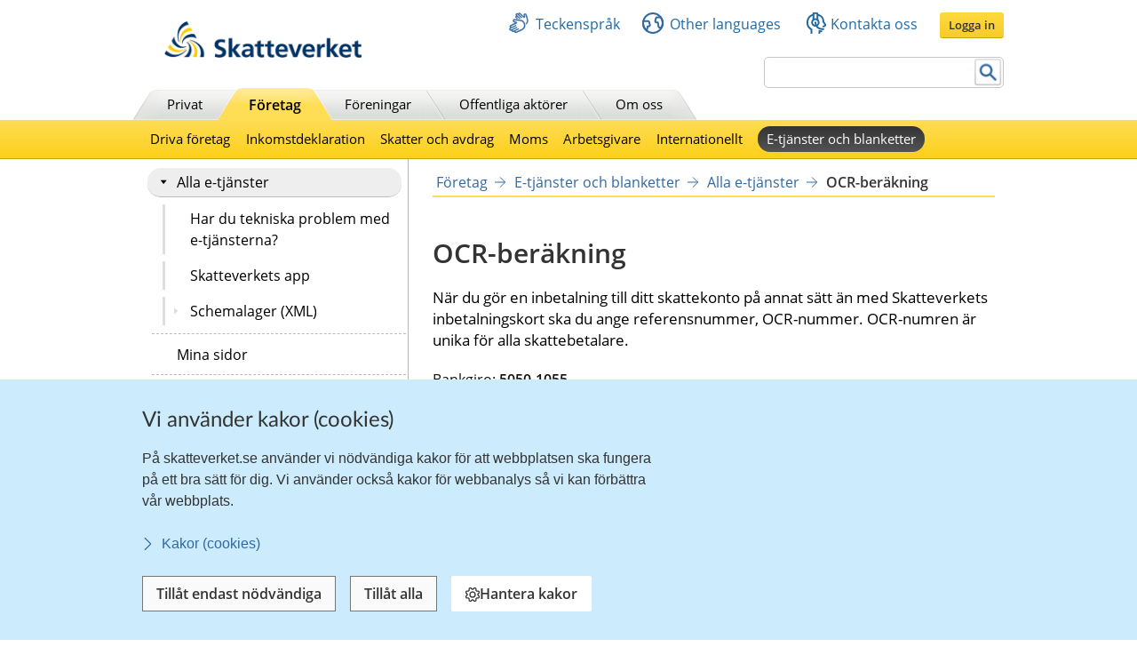

--- FILE ---
content_type: text/css;charset=UTF-8
request_url: https://skatteverket.se/download/18.339cd9fe17d1714c07716d6/1638453548454/ocr-berakning.1.0.3.min.css
body_size: 2889
content:
[class*=skv__]{position:relative}[class*=skv__],[class*=skv__] *,[class*=skv__] :after,[class*=skv__] :before{box-sizing:border-box;-webkit-tap-highlight-color:transparent}div[class*=skv__]{display:flex;flex-direction:column;align-items:flex-start}#skv-web{color:#121212;font-family:Open Sans,-apple-system,BlinkMacSystemFont,Segoe UI,Roboto,Arial,Helvetica,sans-serif;font-size:14px;font-weight:400}#skv-web,#skv-web *,#skv-web :after,#skv-web :before{box-sizing:border-box;-webkit-tap-highlight-color:transparent}#skv-web button:focus{outline:1px dotted #000}#skv-web p{line-height:1.65}#skv-web span{position:static;display:inline;white-space:normal}#skv-web img{max-width:100%;max-height:100%}#skv-web h1,#skv-web h2,#skv-web h3,#skv-web h4,#skv-web h5,#skv-web h6{display:block;color:#333;font-family:Open Sans,-apple-system,BlinkMacSystemFont,Segoe UI,Roboto,Arial,Helvetica,sans-serif;line-height:1.65}#skv-web h1:first-child,#skv-web h2:first-child,#skv-web h3:first-child,#skv-web h4:first-child,#skv-web h5:first-child,#skv-web h6:first-child{margin-top:0}#skv-web h1:last-child,#skv-web h2:last-child,#skv-web h3:last-child,#skv-web h4:last-child,#skv-web h5:last-child,#skv-web h6:last-child{margin-bottom:0}#skv-web h1.center,#skv-web h2.center,#skv-web h3.center,#skv-web h4.center,#skv-web h5.center,#skv-web h6.center{margin-left:auto;margin-right:auto}#skv-web h1.success,#skv-web h2.success,#skv-web h3.success,#skv-web h4.success,#skv-web h5.success,#skv-web h6.success{color:#080}#skv-web h1.warning,#skv-web h2.warning,#skv-web h3.warning,#skv-web h4.warning,#skv-web h5.warning,#skv-web h6.warning{color:#e9600e}#skv-web h1.error,#skv-web h2.error,#skv-web h3.error,#skv-web h4.error,#skv-web h5.error,#skv-web h6.error{color:#bf1722}#skv-web hr{width:100%;height:1px;margin:15px 0;border:0}#skv-web hr:before{content:"";display:block;width:100%;height:1px;background:#bbb}#skv-web:not(.skv__AppObserver--tabbing) a:focus,#skv-web:not(.skv__AppObserver--tabbing) button:focus,#skv-web:not(.skv__AppObserver--tabbing) input:focus,#skv-web:not(.skv__AppObserver--tabbing) select:focus,#skv-web:not(.skv__AppObserver--tabbing) textarea:focus{outline:0}.skv__App{margin:auto;background-color:#f2f2f2;padding:15px;border-radius:4px}.skv__App,.skv__App-content,.skv__App-loading{width:100%}div.skv__App-loading{align-items:center}button.skv__App-calcButton{max-width:280px;width:100%;display:flex;justify-content:center;align-items:center;text-align:center}div.skv__App-inputField{max-width:280px;width:100%}.skv__App-ocr-container{width:100%}div.skv__App-ocr-container{display:flex;flex-direction:row;align-items:center;justify-content:space-between;flex-wrap:wrap}@media screen and (max-width:640px){.skv__App-ocr-container{max-width:280px;justify-content:flex-start}}div.skv__App-input-button-container{display:flex;flex-direction:row;align-items:center;flex-wrap:wrap}@media screen and (max-width:640px){.skv__App-input-button-container{width:100%}}.skv__App-ocr-number{border:none;background-color:transparent;font:inherit;font-size:16px;width:135px}@media screen and (max-width:1024px){.skv__App-ocr-number{margin-right:0}}@media screen and (max-width:640px){.skv__App-ocr-number{font-size:14px;width:121px;margin-right:0;margin-left:0}}.skv__App-ocr-number-visually-hidden{position:absolute!important;top:auto;width:1px;height:1px;white-space:nowrap!important;overflow:hidden;clip:rect(1px,1px,1px,1px)}div.skv__App-copy-text{margin-bottom:6px}.skv__App-copy-button{width:24px;min-height:24px;vertical-align:middle}button.skv__App-copy-button{background-color:#fff;margin-top:2px}@media screen and (max-width:640px){button.skv__App-copy-button{margin-right:6px}}div.skv__MiniFeedback-description p:first-child{margin-top:2px}.skv__Button-inner{width:100%;text-align:center}.skv__Button{margin:0;padding:0;background:0;font-family:Open Sans,-apple-system,BlinkMacSystemFont,Segoe UI,Roboto,Arial,Helvetica,sans-serif;font-size:14px;font-weight:400;cursor:pointer;display:inline-block;width:auto;height:auto;color:#121212;border:2px solid transparent;border-radius:4px;-webkit-user-select:none;-moz-user-select:none;-ms-user-select:none;user-select:none}.skv__Button--busy{cursor:default}.skv__Button--disabled{cursor:not-allowed;opacity:.5}.skv__Button--full-width{width:100%}.skv__Button--default{background:#f2f2f2;border-bottom-color:#d9d9d9}.skv__Button--default:hover:not(.skv__Button--busy):not(.skv__Button--disabled){background:#f7f7f7}.skv__Button--default:active:not(.skv__Button--busy):not(.skv__Button--disabled){background:#d9d9d9}.skv__Button--primary{background:#fc0;border-bottom-color:#e6b800}.skv__Button--primary:hover:not(.skv__Button--busy):not(.skv__Button--disabled){background:#ffd633}.skv__Button--primary:active:not(.skv__Button--busy):not(.skv__Button--disabled){background:#e6b800}.skv__Button--link{color:#3069a1}.skv__Button-inner{height:0;min-height:42px;padding:0 15px}div.skv__Button-inner{flex-direction:row;justify-content:center;align-items:center}.skv__Button--busy .skv__Button-inner{pointer-events:none}.skv__Button--small .skv__Button-inner{min-height:30px;padding:0 10px}.skv__Button--link .skv__Button-inner{height:auto;min-height:0;padding:0}.skv__Button-label{line-height:normal;font-family:Open Sans,-apple-system,BlinkMacSystemFont,Segoe UI,Roboto,Arial,Helvetica,sans-serif;font-size:14px;font-weight:600;transition:opacity 50ms ease-in-out,transform 50ms ease-in-out}.skv__Button--busy .skv__Button-label{opacity:.15}.skv__Button--small .skv__Button-label{font-size:13px}.skv__Button--link .skv__Button-label:hover{text-decoration:underline}.skv__Button:active:not(.skv__Button--link):not(.skv__Button--busy):not(.skv__Button--disabled) .skv__Button-label{transform:translate3d(0,1px,0)}div.skv__Button-label{display:block}.skv__Button-icon{font-size:14px}.skv__Button-icon--left{margin-right:8px}.skv__Button-icon--right{margin-left:8px}.skv__Button--small .skv__Button-icon{font-size:12px}.skv__Button--small .skv__Button-icon--left{margin-right:6px}.skv__Button--small .skv__Button-icon--right{margin-left:6px}.skv__Button-busy{position:absolute;top:50%;left:50%;width:24px;height:24px;margin-top:-1px;font-size:24px;transform:translate3d(-50%,-50%,0)}.skv__AppObserver--tabbing .skv__Button:focus{outline:0!important}.skv__AppObserver--tabbing .skv__Button--default{border-color:#036}.skv__AppObserver--tabbing .skv__Button--primary{border-color:#000}div.skv__Icon{display:inline-block}.skv__Icon-title{position:absolute!important;top:auto;width:1px;height:1px;white-space:nowrap!important;overflow:hidden;clip:rect(1px,1px,1px,1px)}.skv__LoadingIndicator{transition:opacity 50ms ease-in-out}div.skv__LoadingIndicator{display:block}.skv__LoadingIndicator:not(.skv__LoadingIndicator--busy){opacity:0}.skv__LoadingIndicator-svg{width:1em;height:1em}.skv__Form,.skv__Form-container{width:100%}.skv__InputField,.skv__InputField-inner{width:100%;flex:0 0 auto}.skv__InputField--disabled .skv__InputField-inner{pointer-events:none}.skv__InputField-label{width:100%;line-height:1.65;color:#121212;font-size:14px;font-weight:600}div.skv__InputField-label{display:block}.skv__InputField:not(.skv__InputField--description) .skv__InputField-label{margin-bottom:10px}.skv__InputField-tooltip{width:100%}.skv__InputField:not(.skv__InputField--description):not(.skv__InputField--tooltip-visible) .skv__InputField-tooltip{margin-bottom:10px}.skv__InputField-description{max-width:100%;margin-top:5px;margin-bottom:10px;line-height:1.65;color:#121212;font-size:13px}div.skv__InputField-description{display:block}.skv__InputField-description p:first-child{margin-top:0}.skv__InputField-description p:last-child{margin-bottom:0}.skv__InputField-inputContainer{width:100%;line-height:normal;background:#fff;color:#121212;cursor:text;transition:border-color 50ms ease-in-out}.skv__InputField.skv__InputField--tooltip-visible:not(.skv__InputField--description) .skv__InputField-inputContainer{margin-top:10px}div.skv__InputField-inputContainer{flex-direction:row;align-items:center}.skv__InputField:not(.skv__InputField--multiline):not(.skv__InputField--full-width) .skv__InputField-inputContainer{max-width:280px}.skv__InputField--disabled .skv__InputField-inputContainer{opacity:.3333;pointer-events:none}.skv__InputField--singleline .skv__InputField-inputContainer{padding:1px 12px;border:1px solid #bbb;border-radius:4px}.skv__InputField--singleline .skv__InputField-inputContainer:hover{border-color:#3069a1}.skv__InputField--singleline.skv__InputField--focus:not(.skv__InputField--disabled) .skv__InputField-inputContainer{padding:0 11px;border-width:2px;border-color:#3069a1}.skv__InputField--singleline.skv__InputField--feedback-success.skv__InputField--focus:not(.skv__InputField--disabled) .skv__InputField-inputContainer,.skv__InputField--singleline.skv__InputField--feedback-success .skv__InputField-inputContainer{border-color:#080}.skv__InputField--singleline.skv__InputField--feedback-warning.skv__InputField--focus:not(.skv__InputField--disabled) .skv__InputField-inputContainer,.skv__InputField--singleline.skv__InputField--feedback-warning .skv__InputField-inputContainer{border-color:#e9600e}.skv__InputField--singleline.skv__InputField--feedback-error.skv__InputField--focus:not(.skv__InputField--disabled) .skv__InputField-inputContainer,.skv__InputField--singleline.skv__InputField--feedback-error .skv__InputField-inputContainer{border-color:#bf1722}.skv__InputField-input{max-width:100%;height:44px;margin:0;padding:0;line-height:normal;background:0;color:#121212;font-family:Open Sans,-apple-system,BlinkMacSystemFont,Segoe UI,Roboto,Arial,Helvetica,sans-serif;font-size:14px;font-weight:400;outline:0;border:0;-webkit-appearance:none;-moz-appearance:none;appearance:none}input.skv__InputField-input{display:flex;flex-grow:1}.skv__InputField-input::-webkit-input-placeholder{color:rgba(18,18,18,.5);opacity:1}.skv__InputField-input:-ms-input-placeholder{color:rgba(18,18,18,.5);opacity:1}.skv__InputField-input:-moz-placeholder,.skv__InputField-input::-moz-placeholder{color:rgba(18,18,18,.5);opacity:1}.skv__InputField-input:invalid{box-shadow:none}.skv__InputField-input[type=search]::-webkit-search-decoration{-webkit-appearance:none;appearance:none}.skv__InputField-input[type=number]{-moz-appearance:textfield}.skv__InputField-input[type=number]::-webkit-inner-spin-button,.skv__InputField-input[type=number]::-webkit-outer-spin-button{-webkit-appearance:none;-moz-appearance:none;appearance:none;margin:0}.skv__InputField--multiline .skv__InputField-input{height:auto;min-height:150px;padding:10px 12px;border:1px solid #bbb;border-radius:4px;resize:vertical}.skv__InputField--multiline .skv__InputField-input:hover{border-color:#3069a1}.skv__InputField--multiline.skv__InputField--focus:not(.skv__InputField--disabled) .skv__InputField-input{padding:9px 11px;border-width:2px;border-color:#3069a1}.skv__InputField--multiline.skv__InputField--feedback-success.skv__InputField--focus:not(.skv__InputField--disabled) .skv__InputField-input,.skv__InputField--multiline.skv__InputField--feedback-success .skv__InputField-input{border-color:#080}.skv__InputField--multiline.skv__InputField--feedback-warning.skv__InputField--focus:not(.skv__InputField--disabled) .skv__InputField-input,.skv__InputField--multiline.skv__InputField--feedback-warning .skv__InputField-input{border-color:#e9600e}.skv__InputField--multiline.skv__InputField--feedback-error.skv__InputField--focus:not(.skv__InputField--disabled) .skv__InputField-input,.skv__InputField--multiline.skv__InputField--feedback-error .skv__InputField-input{border-color:#bf1722}.skv__InputField-after,.skv__InputField-before{color:#3c3c3c;pointer-events:none;-webkit-user-select:none;-moz-user-select:none;-ms-user-select:none;user-select:none;position:relative}.skv__InputField-before{margin-right:10px}.skv__InputField-after{margin-left:5px}.skv__InputField-feedback{margin-bottom:10px}.skv__MiniFeedback{width:100%;min-height:20px;flex-direction:row;align-items:center;flex:0 0 auto}.skv__MiniFeedback--info{color:#3069a1}.skv__MiniFeedback--success{color:#080}.skv__MiniFeedback--warning{color:#e9600e}.skv__MiniFeedback--error{color:#bf1722}.skv__MiniFeedback-icon{position:absolute!important;top:2px;left:0;width:20px;height:20px;font-size:20px}.skv__MiniFeedback-icon svg{display:block}.skv__MiniFeedback-description{width:100%;padding-left:25px}div.skv__MiniFeedback-description{display:block}.skv__MiniFeedback-description p:first-child{margin-top:0}.skv__MiniFeedback-description p:last-child{margin-bottom:0}.skv__Tooltip{z-index:1}div.skv__Tooltip{display:inline-block}.skv__Tooltip-label{line-height:1.65;font-size:14px}.skv__Tooltip-button{margin:0;padding:0;background:0;color:#121212;font-family:Open Sans,-apple-system,BlinkMacSystemFont,Segoe UI,Roboto,Arial,Helvetica,sans-serif;font-size:14px;font-weight:400;border:0;cursor:pointer;line-height:19.1px;font-size:18px;color:#3069a1;vertical-align:middle;transform:translateY(-1px)}.skv__Tooltip--label .skv__Tooltip-button{margin-left:5px}.skv__Tooltip--visible .skv__Tooltip-button:after{content:"";display:inline-block;position:absolute;bottom:-28px;left:.5px;width:0;height:12px;transform-origin:0 0;transform:rotate(-45deg);box-shadow:2px -2px 2px -1px rgba(0,0,0,.2);border:6px solid #fff}.skv__Tooltip-icon{line-height:1;height:18px}.skv__Tooltip-information{width:calc(100% - 3px);margin-top:14px;margin-bottom:5px;padding:15px;line-height:1.65;background:#fff;box-shadow:0 0 3px rgba(0,0,0,.4);border-radius:3px}div.skv__Tooltip-information{display:block;font-size:14px;font-weight:400}.skv__Tooltip-information p:first-child{margin-top:0}.skv__Tooltip-information p:last-child{margin-bottom:0}.skv__ViewCollection{width:100%}div.skv__ViewCollection{flex:0 0 auto;align-items:center}.skv__ViewCollection-container{width:calc(100% + 10px);margin:-5px 0}div.skv__ViewCollection-container{flex-flow:row wrap;align-items:stretch}.skv__ViewCollection-View{width:100%;padding:5px}.skv__ViewCollection--align-left .skv__ViewCollection-View{align-items:flex-start}.skv__ViewCollection--align-center .skv__ViewCollection-View{align-items:center}.skv__ViewCollection--align-right .skv__ViewCollection-View{align-items:flex-end}.skv__ViewCollection--align-top .skv__ViewCollection-View{justify-content:flex-start}.skv__ViewCollection--align-middle .skv__ViewCollection-View{justify-content:center}.skv__ViewCollection--align-bottom .skv__ViewCollection-View{justify-content:flex-end}@media screen and (max-width:640px){.skv__ViewCollection-View{width:100%!important;height:auto}}

--- FILE ---
content_type: text/javascript
request_url: https://skatteverket.se/webdav/files/verktyg/js/ReadSpeaker/revision_2489/webReader.js
body_size: 24099
content:
for(var attr in!function(he){var e;he.ReadSpeaker&&he.ReadSpeaker.uId&&"wR_script"===he.ReadSpeaker.uId?console.warn("[webReader] Object window.ReadSpeaker already exists! Aborting initialization."):(e=function(){function r(e){e=e.replace("_",".");var t=!1===v[e]?[e]:v[e];c++;for(var r,n=0;r=t[n];n++){var o=K(r);if("function"==typeof o.init)if(o.dependency){if(!X(o.dependency)){ce("[rspkr.setCoreLoaded] Dependencies for "+r+" ("+o.dependency+") are not yet loaded. Putting it on hold."),E[r]=o.dependency.constructor===Array?o.dependency:[o.dependency];for(var s,i=E[r].length-1;s=E[r][i];i--)X(s)&&E[r].splice(i,1);continue}o.init.apply(o,[])}else o.init.apply(o,[]);!function(e){for(var t in ce("[rspkr.setCoreLoaded] Done loading module "+e),_.push(e),E)if(E[t].length)for(var r,n=E[t].length-1;r=E[t][n];n--)r!==e&&!X(r)||E[t].splice(n,1),0===E[t].length&&(ce("[rspkr.setCoreLoaded] All dependencies for "+t+" have been loaded. Resuming its initiation."),_.push(t),(r=K(t)).init.apply(r,[]))}(r)}c===Object.size(v)&&(rspkr.Common.addEvent("onModsLoaded",function(){rspkr.ds.unload(),rspkr.c.Detect.init(),rspkr.Popup.init()}),B=!0,W("rsmod_lib.RSLib"))}function d(){return"string"==typeof P.forceAdapter&&P.forceAdapter.length&&"ioshtml5"!==P.forceAdapter?P.forceAdapter:he.AudioContext||he.webkitAudioContext?"webAudio":"html5"}function u(){for(var e=J(),t=0,r=e.length;t<r;t++)$rs.addClass(e[t],U.join(" "))}function p(){if(!B&&!T)if(T=!0,(j||P.mobile)&&"1"!==P.noDefaultSkin&&ne.load({id:"rsmod_Styles",type:"text/css",src:y+k+".Styles"+(H.length?H:"")+".css",cb:null}),/combined/i.test(P.pids))for(var e in v)v.hasOwnProperty(e)&&r(e);else for(var t in v)v.hasOwnProperty(t)&&(t=t,ne.load({id:"req_"+t,type:"text/javascript",src:("pub.Config"===t?k:y+k)+"."+t+".js",cb:function(e){e=he.event&&he.event.srcElement&&he.event.srcElement.id?he.event.srcElement.id:e;e&&r(e.replace("req_",""))},async:!0}))}function f(){rspkr.log("[rspkr.updateBaseClass] Attempting to update..");for(var e=document.getElementsByTagName("div"),t=/\brsbtn\b/,r=0,n=e.length;r<n;r++)t.test(e[r].className)&&(e[r].className=e[r].className.replace(t,"rsbtn "+O.toLowerCase()));rspkr.log("[rspkr.updateBaseClass] Update successful!")}function e(e,t){if(t=t||{},!e&&rspkr.item&&rspkr.item("general.popupHref"))return rspkr.item("general.popupHref");if(!e&&he.rsConf&&he.rsConf.general&&he.rsConf.general.popupHref)return he.rsConf.general.popupHref;var r,n=e&&t.scopedSearch?[]:Array.prototype.slice.call(rspkr.getRSBtns());if(e&&e.querySelector){for(var o=0;o<n.length;o++)n[o]===e&&n.splice(o,1);n.unshift(e)}for(var s=0;a=n[s];s++){var i=a.querySelector(".rsbtn_play"),a=i?i.getAttribute("href"):void 0;if(a&&t.prioritizeVisible&&!$rs.isVisible(i))r=r||a;else if(a)return a}if(!t.scopedSearch){if(r)return r;if(document.querySelectorAll){for(var l,c=(e||document).querySelectorAll(".rs_href"),d=0;l=c[d];d++){if($rs.getAttr(l,"href"))return $rs.getAttr(l,"href");if($rs.getAttr(l,"data-href"))return $rs.getAttr(l,"data-href")}for(var u,p=(e||document).querySelectorAll('[href*="readspeaker.com"]'),f=0;u=p[f];f++)if(/rsent?/gi.test($rs.getAttr(u,"href")))return $rs.getAttr(u,"href")}}}function t(){var e=rspkr.item("general.selectionPlayer");if(e){var t=document.querySelector(e);if(t)return t}return(t=document.querySelector(".rs_exp"))||null}function n(e){return e=e?".":"",rspkr.skin&&"default"!==rspkr.skin?e+rspkr.skin.toLowerCase():e+(rspkr.item("ui.rsbtnClass")||"rsbtn")}function o(e){N=/^,[0-9,]*,$/.test(e)?e:","+e+","}var g,s,i,h,m,b,a,l={major:"3",minor:"8",update:"2",revision:"2489",prod:"wr"},k="ReadSpeaker",y="r/r2489/",v=[],c=0,w=0,S=!1,_=[],E={},A=0,C=[],D=[],R=!1,L=0,x=!1,P=null,O="default",$=[],B=!1,T=!1,N="",I={},M="",z=null,j=!1,q=!1,F=[],H="",U=[],K=function(e){if("string"==typeof e){for(var t=(e="ReadSpeaker."+e.replace("_",".")).split("."),r=he,n=0,o=t.length;n<o;n++){if(!r)return!1;if(!r[t[n]])return!1;if(n===o-1)return r[t[n]];r=r[t[n]]}return!1}},W=function(e){_.push(e);e=K(e);"function"==typeof e.init&&e.init.apply(e,[]),function(){if(B&&he.ReadSpeaker.modmap){var e=he.ReadSpeaker.modmap,t=[],r=0,n="|",o=[];for(var s=0,i=$.length;s<i;s++)if(t=e.products&&typeof e.products[$[s]]==="function"?e.products[$[s]]():null){r=0;for(var a=0,l=t.length;a<l;a++)if(n.indexOf("|"+t[a][0]+t[a][1]+"|")===-1){if(t[a][0].length){o[t[a][0]]=t[a][2];ne.load({id:"rsmod_"+t[a][0],type:t[a][1],src:(t[a][2]&&t[a][2]===true?k:y+k)+"."+t[a][0]+(t[a][1]==="text/css"?".css":".js"),cb:function(){var e=(he.event&&he.event.srcElement&&he.event.srcElement.id?he.event.srcElement.id:this.id).replace("rsmod_","");V(e,o[e])},async:true})}if(typeof t[a][1]!=="undefined"&&/text\/javascript/.test(t[a][1]))r++;n+=t[a][0]+t[a][1]+"|"}w+=r}S=true;if(t.length===0)V(null,null,true)}}()},V=function(e,t,r){if(!(r=void 0!==r)){_.push(e),A++;for(var n=0,o=(t=t||[e]).length;n<o;n++)try{var s=K(t[n]);"function"==typeof s.init&&s.init.apply(s,[])}catch(e){rspkr.error("[rspkr] Could not load: "+t[n]+" | "+e)}}A===w&&!0===S&&(ce("[rspkr] All prod mods loaded. _domready = "+x,4),j&&he.ReadSpeaker.loadInit(),he.ReadSpeaker.Common.addEvent("onReady",function(){rspkr.devt("onBeforeQueueExecuted",he),re.executeCode(),re.flush(),rspkr.devt("onAfterQueueExecuted",he),z&&function(){rspkr.log("[rspkr.startAutoplay] Id: "+z);var e=$rs.get(z);if($rs.isArray(e)&&e.length)e=e[0];else if($rs.isArray(e)&&!e.length)return;var t=$rs.findIn(e,"a");if($rs.isArray(t)&&t.length)t=t[0];else if($rs.isArray(t)&&!t.length)return;he.readpage(t)}()}),e=function(){rspkr.Common.createShortcuts(),rspkr.devt("onModsLoaded",he),rspkr.devt("onAfterModsLoaded",he),rspkr.devt("onReady",he),he.ReadSpeaker.ui.viewport={width:$rs.width(he),height:$rs.height(he)}},x?e():he.ReadSpeaker.Common.addEvent("onDOMReady",e))},X=function(e){e.constructor===Array||(e=[e]);for(var t,r=0,n=0;t=_[n];n++)for(var o,s=0;o=e[s];s++)if(t===o){r++;break}return r===e.length},Y={isLoaded:!1,isTogglerAdded:!1,toggler:{add:function(){if(!(document.documentMode&&document.documentMode<=9||rspkr.nofeatures()||rspkr.notools()||rspkr.mobile())){for(var e,t,r=J("rs_addtools"),n=rspkr.item("ui.tooltoggler.big"),o=!1,s=0,i=r.length;s<i;s++)r[s]&&r[s].className&&-1===r[s].className.indexOf("rs_notools")&&(n&&$rs.addClass(r[s],"mega_toggle"),r[s].querySelectorAll(".rsbtn_tooltoggle").length||(e=document.createElement("div"),t=rspkr.getPhrase("menu",rspkr.uiLang()),e.innerHTML='<button type="button" class="rsbtn_tooltoggle" data-rsshortcut="menu" data-rslang="title/arialabel:menu" title="%tgl%" aria-label="%tgl%" aria-expanded="false" data-rs-tooltip="." data-rs-direction="u"><span class="rsicn rsicn-arrow-down" aria-hidden="true"></span></button>'.replace(/%tgl%/g,t),t||(o=!0),e.childNodes[0].style.display="none",r[s].insertBefore&&(e=r[s].insertBefore(e.childNodes[0],r[s].firstChild),r[s].id&&r[s].id.length||(r[s].id=rspkr.getID()),$rs.setAttr(e,"data-rs-container",r[s].id),$rs.regEvent(e,"mouseover focus",Y.toggler.events.over),$rs.regEvent(e,"mouseout blur",Y.toggler.events.out),$rs.regEvent(e,"click",Y.toggler.events.click),Y.isTogglerAdded=!0)));o&&rspkr.Lang&&he.rspkr.evt("onLangLoaded",function(){rspkr.getRSBtns().forEach(function(e){he.rspkr.Lang.updateUi(e)})})}},events:{over:function(e){rspkr.preventDefault(e),Y.zoomTogglerIn(document.getElementById($rs.getAttr(this,"data-rs-container")))},out:function(e){rspkr.preventDefault(e),Y.zoomTogglerOut(document.getElementById($rs.getAttr(this,"data-rs-container")))},click:function(e){rspkr.preventDefault(e),Y.load.apply(this,[e])}}},load:function(e){var t=this;e&&e.type&&-1<e.type.indexOf("mouse")?F[$rs.getAttr(t,"data-rsevent-id")]=he.setTimeout(function(){Y.dispatch(t)},500):Y.dispatch(t)},loadCancel:function(){F[$rs.getAttr(this,"data-rsevent-id")]&&he.clearTimeout(F[$rs.getAttr(this,"data-rsevent-id")])},dispatch:function(e){R?(Y.afterLoad.apply(e,[!0]),Y.open.apply(e,[])):(p(),C.push(function(){Y.afterLoad.apply(e,[!0]),rspkr.ui.addTools(),Y.open.apply(e,[])}))},afterLoad:function(){function e(e){e.parentElement.querySelector(".rs-contextmenu")||($rs.unregEvent(this,"mouseleave"),$rs.regEvent($rs.closest(e,".rsbtn_tools"),"mouseleave",function(){$rs.unregEvent(this,"mouseleave"),Y.close.apply(this,[])}))}for(var t,r=J("rs_addtools"),n=0,o=r.length;n<o;n++)(t=r[n].querySelector(".rsbtn_tooltoggle"))&&(Y.isLoaded=!0,Y.loadCancel(),$rs.unregEvent(t,"click"),$rs.regEvent(t,"click",Y.toggle),rspkr.Common.addEvent("onToolClicked",e),rspkr.Common.addEvent("onLangLoaded",function(e){e===rspkr.uiLang()&&(e=$rs.arr(".rsbtn_tooltoggle"),rspkr.Lang.updateUi(e))})),rspkr.Lang.updateUi(t)},open:function(e){rspkr.ui.Tools.accessibility.isAccessKey(e)&&(rspkr.ui.Tools.accessibility.storeSelection(),rspkr.c.addEvent("onAfterToolsOpen",function(){rspkr.ui.Tools.accessibility.restoreSelection(),rspkr.c.clearEvent("onAfterToolsOpen",rspkr.ui.Tools.accessibility.restoreSelection)}));var t,r=Y.getPlayerContainer(this),e=$rs.findIn(r,".rsbtn_toolpanel");if(rspkr.ui&&rspkr.ui.Accessibility.escapes.menu(e),rspkr.ui&&rspkr.ui.Accessibility.escapes.dropdowns(),($rs.isArray(e)&&!e.length||void 0===e)&&rspkr.ui.addTools(),e=$rs.findIn(r,".rsbtn_toolpanel"),rspkr.ui.utils.setZIndex(r,!0),!e)throw"Could not find menu!";rspkr.item("ui.toolbar.horizontal")&&!$rs.getAttr(e,"data-full-width")&&($rs.hasClass(r,"rsdetached")&&(r.style.width="1000px"),e.style.display="block",t=$rs.width($rs.findIn(e,".rsbtn_tools"))+5,e.style.display="",$rs.hasClass(r,"rsdetached")&&(r.style.width=""),$rs.setAttr(e,"data-full-width",t),e.style.width=t+"px",e.style.minWidth=t+"px"),rspkr.item("ui.toolbar.inverted")?(e.style.display="block",t=e.querySelector(".rsbtn_tools").clientHeight,e.style.removeProperty("display"),n=r.clientHeight,e.style.top=-1*(t+n+3)+"px"):e.style.removeProperty("top"),Y.zoomTogglerIn.apply(this,[r]),$rs.hasClass(r,"toolsopen")||(rspkr.devt("onBeforeToolsOpen","__self__",[r]),$rs.addClass(r,"toolsopen"),rspkr.devt("onAfterToolsOpen","__self__",[r])),$rs.setAttr($rs.findIn(r,".rsbtn_tooltoggle"),"aria-expanded","true");var n=$rs.findIn(r,".rsbtn_tooltoggle");$rs.isArray(e)&&(e=e[0]),he.getComputedStyle&&(r=document.defaultView.getComputedStyle(e).getPropertyValue("z-index"),$rs.css(n,"z-index",parseInt(r)+1));function o(){var e=this.querySelector(".rsbtn_tools");e.style.width="auto",this.style.width="700px",e=$rs.width(e)+10,this.style.minWidth=e+"px",this.style.width="auto"}rspkr.c.addEvent("onUiUpdated",o.bind(e)),o.bind(e)(),e.parentElement.querySelector(".rsbtn_tooltoggle").focus(),document.removeEventListener("click",Y.close),document.addEventListener("click",Y.close)},close:function(e){rspkr.ui.Tools.accessibility.isAccessKey(e)&&(rspkr.ui.Tools.accessibility.storeSelection(),rspkr.c.addEvent("onAfterToolsClose",function(){rspkr.ui.Tools.accessibility.restoreSelection(),rspkr.c.clearEvent("onAfterToolsClose",rspkr.ui.Tools.accessibility.restoreSelection)}));var t=Y.getPlayerContainer(this)||document.querySelector("div.toolsopen"),e=$rs.findIn(t,".rsbtn_toolpanel");rspkr.devt("onBeforeToolsClose","__self__",[t]),$rs.removeClass(t,"toolsopen"),rspkr.devt("onAfterToolsClose","__self__",[t]),$rs.setAttr($rs.findIn(t,".rsbtn_tooltoggle"),"aria-expanded","false"),rspkr.ui.Accessibility.escapes.menu(e),rspkr.ui.Accessibility.escapes.langpicker(),document.removeEventListener("click",Y.close)},toggle:function(e){rspkr.preventDefault(e),Y.isLoaded&&($rs.hasClass(Y.getPlayerContainer(this),"toolsopen")?Y.close:Y.open).apply(this,[e])},getPlayerContainer:function(e){return $rs.closest(e,rspkr.rsbtnClass(!0)+",.rs_addtools")},zoomTogglerIn:function(e){$rs.addClass(e,"zoom-tooltoggler")},zoomTogglerOut:function(e){$rs.removeClass(e,"zoom-tooltoggler")}},G=(h=39,b=m=30,{init:function(){if(rspkr.c.addEvent("onSelectedText",pe),rspkr.c.addEvent("onSelectedText",ge.bind(void 0,!0)),rspkr.c.addEvent("onDeselectedText",ge.bind(void 0,!1)),"complete"===document.readyState||"loaded"===document.readyState)for(var e=$rs.getReadingFrames(),t=0;t<e.length;t++)try{e[t].document.body.addEventListener("click",a)}catch(e){}else document.addEventListener("readystatechange",function(){if("complete"===document.readyState||"loaded"===document.readyState)for(var e=$rs.getReadingFrames(),t=0;t<e.length;t++)try{e[t].document.addEventListener("click",a)}catch(e){}});rspkr.log("[rspkr.Popup] Heartbeat!")},container:{popup:g,langpicker:void 0},lastSelectedText:void 0,newTextSelected:function(){return s},closePopup:a=function(e,t){g&&"none"!==g.style.display&&(!t&&(s||!g||e&&e.target&&function(e){var t=document;for(e&&(t=(t=e.ownerDocument)||(e.body?e:document));e&&e!==t.body;){if(/rspopup_translation/gi.test(e.className))return 1;e=e.parentElement}}(e.target))||($rs.css(g,"display","none"),ue(),rspkr.api.callback.execute(rspkr.api.callback.enums.UI.POPUP.CLOSE,g)))},showPopup:pe}),J=function(e,t){var r=[];if((t=!t||!t.querySelectorAll?document:t).querySelectorAll)r=t.querySelectorAll(".rsbtn"+(e=e?",."+e:"")+":not(.rs_splitbutton-container)");else{e=e?"|"+e+"\\b":"";for(var n=t.getElementsByTagName("div"),o=new RegExp("rsbtn\\b"+e,"i"),s=0,i=n.length;s<i;s++)n[s]&&n[s].className&&o.test(n[s].className)&&r.push(n[s])}return r},Z=function(e){if("string"!=typeof e)return{};for(var t,r={},n=e.split(/[;&]/),o=0;o<n.length;o++)(t=n[o].split("="))&&2===t.length&&(r[decodeURIComponent(t[0])]=decodeURIComponent(t[1]).replace(/\+/g," "));return r},Q=function(e,t,r){var n=new RegExp("([\\?&|&amp;]"+e+"=)[^&$]*","gi");return n.test(r)?r.replace(n,"$1"+t):r+"&"+e+"="+t},ee=function(e,t){if(t){e=new RegExp(e+"=([^&]*)","i"),e=t.match(e);return e&&e.length?e[1]:null}},te=function(e,t){if(t){e=new RegExp(e+"=[^&]+","i"),e=t.match(e);return e&&e.length&&e.forEach(function(e){t=t.replace(e,"")}),t="&"===(t=t.replace("&&","&").replace("?&","?")).substr(-1)?t.substring(0,t.length-1):t}},re={isok:!0,executeCode:function(e){var t,r="jit"===e?D:C;if(this.isok=!0,!r.length)return!0;for(t in r)if(r.hasOwnProperty(t)&&"function"==typeof r[t])try{r[t].apply(he,[])}catch(e){this.isok=!1,rspkr.error("[rspkr.q] "+e)}},flush:function(e){}},ne={loadCss:function(n,o){function r(e){var t=document.createElement("link");t.id=n.id.replace(".","_"),t.type=n.type,t.rel="stylesheet",t.href=n.src+"?v="+o;var r=e.getElementById(n.id);r&&r.parentElement.removeChild(r),document.createStyleSheet&&document.documentMode&&document.documentMode<=8?document.createStyleSheet(t.href):(e.head||e.body).appendChild(t)}if(r(document),"complete"===document.readyState||"loaded"===document.readyState){if(he.rspkr&&he.rspkr.item&&rspkr.item("general.iframeReading")&&he.$rs)for(var e=$rs.getReadingFrames(),t=0;t<e.length;t++)try{r(e[t].document)}catch(e){}}else document.addEventListener("readystatechange",function(){if(("complete"===document.readyState||"loaded"===document.readyState)&&he.rspkr&&he.rspkr.item&&rspkr.item("general.iframeReading")&&he.$rs)for(var e=$rs.getReadingFrames(),t=0;t<e.length;t++)try{r(e[t].document)}catch(e){}})},load:function(e){var t,r,n,o="text/javascript",s="text/css";e.type!==o&&e.type!==s||(e.src=P.path+e.src,t=document.getElementsByTagName("head")[0],n=e.type===o?"script":"link",r=document.createElement(n),n=[l.major,l.minor,l.update,l.revision].join("."),"function"==typeof e.cb&&(void 0!==r.onreadystatechange?r.onreadystatechange=function(){"complete"!==this.readyState&&"loaded"!==this.readyState||e.cb.apply(he,[e.id])}:r.onload=function(){e.cb.apply(he,[e.id])}),r.id=e.id.replace(".","_"),r.type=e.type,e.type===o?(r.src=e.src+"?v="+n,e.async&&(r.async=!0),t.appendChild(r)):e.type===s&&this.loadCss(e,n))},jsonpLoad:function(e){var t=document.createElement("script");t.id=e.id||"rsjsonploaded_"+oe(),t.src=e.src,t.async=!0,document.body.appendChild(t)}},oe=function(){return"readspeaker"+L++},se=0,ie={1:[],2:[],3:[],4:[],5:[],6:[]},ae=function(e,t){t=parseInt(t)||3;var r=le[t].lbl;console.groupCollapsed&&console.groupCollapsed(r);for(var n=0;n<e.length;n++)try{console[le[t].method]&&console[le[t].method](e[n])}catch(e){}console.groupCollapsed&&console.groupEnd()},le={1:{lbl:"Info",method:"log"},2:{lbl:"Warn",method:"warn"},3:{lbl:"Err",method:"error"},4:{lbl:"AS",method:"log"},5:{lbl:"SW",method:"log"}},ce=function(e,t){var r=N;if(ie[t=t||1].push(e),r&&"string"==typeof r&&-1<r.indexOf(","+t+",")){r=le[t].lbl;try{console[le[t].method]&&console[le[t].method](se+++". "+r+": "+e)}catch(e){}}};function de(e){if(!rspkr.st||"popupcloseoff"!==rspkr.st.get("popupclose")){var t=rspkr.st&&rspkr.st.get&&rspkr.st.get("popupclosetime");if("-1"===String(t)||!t&&"-1"===String(rspkr.item("general.popupCloseTime")))return!1;e=e||he,i||"function"!=typeof e.setTimeout||(t=rspkr.st&&rspkr.st.get("popupclosetime")||rspkr.item("general.popupCloseTime")||1e4,i=e.setTimeout(function(){a(void 0,!0)},t))}}function ue(e){e=e&&e.window?e:he,i&&(e.clearTimeout(i),i=null)}function pe(e,t){if(!rspkr.nofeatures()){var r=rspkr.features;if((r.popupplayback||r.dictionary||r.translation)&&!(rspkr.mobile()||rspkr.st&&"iconon"!==rspkr.st.get("hlicon"))&&(rspkr.st||"iconoff"!==rspkr.item("settings.hlicon")))if(rspkr.findHref()&&(rspkr.getRSBtns().length||rspkr.findExpContainer())){for(var n,o=document,s=he,i=e.originalEvent||e,a=["rslightbox_contentcontainer","rs_overlay","rsmask-top"],l=0;c=a[l];l++){var c=o.getElementById(c);if(c&&$rs.isVisible(c))return}i.srcElement.closest(rspkr.selector.skipalways)||i.srcElement.closest(rspkr.selector.secret)||(e=he.getSelection(),(t=t||e.toString()).length&&($rs.isContentEditable(e.anchorNode)||$rs.isContentEditable(e.focusNode)||t===rspkr.Popup.lastSelectedText&&$rs.isVisible(g)||(rspkr.Popup.lastSelectedText=t,g&&((t=g.ownerDocument).isSameNode(o)||(n=t.defaultView||t.parentWindow,ue(n),g.parentNode&&g.parentNode.removeChild(g),g=void 0,n.getSelection().empty())),g&&g.parentNode||((g=o.createElement("div")).className="rspopup",g.id="rsbtn_popup","default"!==O&&g.classList.add(O),rspkr.item("ui.logo.bw")&&g.classList.add("bw-logo"),n="",r.popupplayback&&(n+='<div class="rspopup_play rspopup_btn" role="button" tabindex="0" aria-label="%" data-rslang="title/arialabel:listen"><span class="rspopup_label" data-rslang="content:listen">%</span></div>'.replace(/%/g,rspkr.getPhrase("b",rspkr.uiLang()))),rspkr.notools()||(r.dictionary&&(n+='<div class="rspopup_dictionary rspopup_btn" role="button" tabindex="0" aria-label="%" data-rslang="title/arialabel:dictionary"><span class="rspopup_label" data-rslang="content:dictionary">%</span></div>'.replace(/%/g,rspkr.getPhrase("a",rspkr.uiLang()))),r.translation&&(n+='<div class="rspopup_translation rspopup_btn" role="button" tabindex="0" aria-label="%" data-rslang="title/arialabel:translation"><span class="rspopup_label" data-rslang="content:translation">%</span></div>'.replace(/%/g,rspkr.getPhrase("e",rspkr.uiLang()))),r.dictionary&&(n+='<button tabindex="-1" class="rsbtn_dictionary_focusforward" data-rsshortcut="dictionary" aria-hidden="true"><span class=""></span></button>'),r.translation&&(n+='<button tabindex="-1" class="rsbtn_translation_focusforward" data-rsshortcut="translation" aria-hidden="true"><span class=""></span></button>')),g.innerHTML=n,rspkr.notools()||(rspkr.with.explorer()?(r.dictionary&&g.querySelector(".rsbtn_dictionary_focusforward").setAttribute("style","position: absolute; top: -10000px;"),r.translation&&g.querySelector(".rsbtn_translation_focusforward").setAttribute("style","position: absolute; top: -10000px;")):(r.dictionary&&(g.querySelector(".rsbtn_dictionary_focusforward").style="position: absolute; top: -10000px;"),r.translation&&(g.querySelector(".rsbtn_translation_focusforward").style="position: absolute; top: -10000px;"))),o.body.appendChild(g),h=$rs.outerWidth(g),m=$rs.outerHeight(g),document.querySelectorAll(".rspopup_btn").forEach(function(e){$rs.regEvent(e,"mousedown",function(e){rspkr.preventDefault(e)})}),r.popupplayback&&$rs.regEvent(g.querySelector(".rspopup_play"),"mouseup",function(e){fe(e,1)}),rspkr.notools()||(r.dictionary&&$rs.regEvent(g.querySelector(".rspopup_dictionary"),"mouseup",function(e){fe(e,3)}),r.translation&&$rs.regEvent(g.querySelector(".rspopup_translation"),"mouseup",function(e){fe(e,2)}),r.dictionary&&$rs.regEvent(g.querySelector(".rsbtn_dictionary_focusforward"),"click",function(e){g.querySelector(".rspopup_dictionary").focus(),fe(e,3)}),r.translation&&$rs.regEvent(g.querySelector(".rsbtn_translation_focusforward"),"click",function(){var e=document.createEvent("MouseEvents");e.initEvent("mouseup",!0,!0),g.querySelector(".rspopup_translation").dispatchEvent(e),g.querySelector(".rspopup_translation .rs-contextmenu a").focus()})),document.querySelectorAll(".rspopup_btn").forEach(function(e){$rs.regEvent(e,"keydown",function(e){13!==e.originalEvent.which&&32!==e.originalEvent.which||(rspkr.preventDefault(e),(e=document.createEvent("MouseEvents")).initEvent("mouseup",!0,!0),this.dispatchEvent(e))})}),rspkr.Lang&&rspkr.Lang.updateUi(g),rspkr.Popup.container.popup=g),r=!(!rspkr.Dialog||!rspkr.Dialog.isOpen()),g.classList.toggle("dialog-popup",r),(rspkr.Dialog&&rspkr.Dialog.getDialog()||document.body).appendChild(g),rspkr.ui?rspkr.ui.utils.setZIndex(g,!0):g.style.zIndex=1e3,rspkr.Popup.container.langpicker&&rspkr.Popup.container.langpicker.close(),$rs.css(g,"display","block"),i=r?function(e){var t={},r=rspkr.Dialog.getDialog().getBoundingClientRect(),n=g.getBoundingClientRect();t.left=e.clientX||rspkr.ui.pointerX,t.top=e.clientY||rspkr.ui.pointerY;e=rspkr.ui.pointerY<=t.top;return t.left-=r.left,t.top-=r.top,t.left+n.width+10>r.width&&(t.left=r.width-n.width-10),e?t.top+=20:t.top-=50,t}(i):function(e,t){t=t||document;var r={},n=(rspkr.ui||he.ReadSpeaker.ds).pointerX,o=(rspkr.ui||he.ReadSpeaker.ds).pointerY,s=(e.target===t?t:t=e.target.ownerDocument).defaultView,i=e.clientX||e.pageX||n,n=e.clientY||e.pageY||o,a={x:0,y:0};if(s.rspkr)a.x=$rs.scrollLeft(document),a.y=$rs.scrollTop(document);else for(i=e.pageX,n=e.pageY;!s.rspkr;){var l=$rs.offset(s.frameElement,!1);a.x+=l.left-$rs.scrollLeft(s.document),a.y+=l.top-$rs.scrollTop(s.document),s=s.parent}return i+=a.x,o<(n+=a.y)||/OPR\//gi.test(navigator.userAgent)?n-$rs.scrollTop(t)+m>$rs.height(he)-(m+10)?r.top=n-(m+b):r.top=n+b:n-$rs.scrollTop(document)-(m+b)<10?r.top=n+b:r.top=n-(m+b/2),i-$rs.scrollLeft(t)<10?r.left=i+10:i-$rs.scrollLeft(t)>$rs.width(he)-(h+10)?r.left=$rs.width(he)+$rs.scrollLeft(t)-(h+10):r.left=i+0,r}(i,o),g.style.top=i.top+"px",g.style.left=i.left+"px",ue(s),de(s),$rs.regEvent(g,"mouseover",ue.bind(void 0,s)),$rs.regEvent(g,"mouseout",de.bind(void 0,s)),s=Array.prototype.slice.call(g.querySelectorAll(".rspopup_btn")),$rs.regEvent(s,"focus",ue),$rs.regEvent(s,"blur",de),!rspkr.with.firefox()&&!rspkr.with.safari()&&$rs.isVisible(g)&&$rs.isWithinViewport(g)&&((s=$rs.createElm("div",{attributes:{tabindex:"0",style:"position:absolute;width:0;height:0;outline:0;"}})).addEventListener("blur",function(){this.parentElement.removeChild(this)}),g.insertBefore(s,g.firstChild),s.focus()),rspkr.api.callback.execute(rspkr.api.callback.enums.UI.POPUP.OPEN,g))))}else rspkr.error("[showPopup] No href. Aborting popup.")}}function fe(e,t){if(rspkr.preventDefault(e),rspkr.pl)rspkr.Popup.runPopup(e,g,t);else{if(rspkr.item("general.confirmPolicy")&&!confirm(rspkr.item("general.confirmPolicy")))return a(),0;rspkr.loadCore(),C.push(function(){rspkr.Popup.runPopup(e,g,t)})}}function ge(e){s=!!e||void 0}return Object.size=function(e){var t,r=0;for(t in e)e.hasOwnProperty(t)&&r++;return r},function(){var e;1===(e=(r=he.rsConf&&he.rsConf.params&&"string"==typeof he.rsConf.params?he.rsConf.params:(t=!(t=document.getElementById("rs_req_Init")||document.currentScript)?(e=document.getElementsByTagName("script"))[e.length-1]:t).getAttribute("src")).split("?")).length&&e.push("pids=wr"),M=r.replace(/[^\/]*$/,""),N=function(){var t;if(/rsdebug=rsdebug/i.test(document.location.href))try{t=","+document.location.href.split("?").pop().match(/rsdebug=rsdebug([^$|&]*)/i).pop()+","}catch(e){t=",3,"}else t="";return t}();var t=Z(e[1]),r=Z(e[1]);if(O=(P=t).skin||"default",$=t.pids.split(","),P.path=e[0].replace(/webReader\.js|ReadSpeaker\.js/i,""),P.mobile=!(!P.mobile||"1"!==P.mobile),P.forceAdapter=P.forceAdapter||!1,"wr30skin"===O&&(P.forceAdapter="html5"),"0"!==r.mobile&&/ios|iphone|ipad|ipod|android/i.test(navigator.userAgent)&&(!P.mmax||he.innerWidth<(P.mmax||768))&&(P.mobile=!0),"0"!==r.mobile&&("MacIntel"===navigator.platform&&"ontouchend"in document||"iPad"===navigator.platform)&&(P.mobile=!0),P.mobile?(H="-Mobile",U.push("rs_mobile"),v["Mobile-"+d().toLowerCase()]=["lib.Facade","Common","modmap","PlayerAPI","Lang","HL","HL.css","Common.Settings","ui","ui.AutoScroll","ui.Slider","ui.Tools","Mobile.Common","pub.Config"]):v.Core=["lib.Facade","Common","modmap","PlayerAPI","Lang","HL","HL.css","Common.Settings","ui","ui.AutoScroll","ui.Slider","Dialog","ui.DragDrop","ui.Tools","ui.Detach","ui.ControlPanel","ui.Accessibility","ui.LoadIndicator","pub.Config"],z=P.autoplay,j=he.ReadSpeakerJIT="0"!==P.jit,P.notools&&"1"===P.notools||P.nofeatures&&"1"===P.nofeatures||D.push(Y.toggler.add),"1"!==P.noDefaultSkin&&ne.load({id:"rsmod_Styles",type:"text/css",src:y+k+".Styles"+(j?"-Button":"")+".css",cb:null}),"default"!==O&&(D.push(f),ne.load({id:"rsskin_"+O+"_style",type:"text/css",src:"skins/"+O+"/"+O+".css",cb:null}),ne.load({id:"rsskin_"+O+"_js",type:"text/javascript",src:"skins/"+O+"/"+O+".js",cb:null,async:!0})),P.dload&&P.dload.length)for(var n,o=P.dload.split(","),s=0;n=o[s];s++){var i="customCss"===n;ne.load({id:"rsdloaded_"+oe(),type:i?"text/css":"text/javascript",src:k+"."+(i?"Custom.css":n+".js"),cb:null})}if(P.revdload&&P.revdload.length)for(var a,l=P.revdload.split(","),c=0;a=l[c];c++)ne.load({id:"rsdloaded_"+oe(),type:"text/javascript",src:y+k+"."+a+".js",cb:null});U.length&&D.push(u),j&&"1"!==function(e){var t,r=e+"=";try{t=document.cookie.split(";")}catch(e){return}for(var n=0;n<t.length;n++){for(var o=t[n];" "===o.charAt(0);)o=o.substring(1,o.length);if(0===o.indexOf(r))return o.substring(r.length,o.length)}return}("_rspkrLoadCore")||/combined/i.test(P.pids)||p()}(),new function(){this.uId="wR_script",this.meta={obj:l,version:[l.major,l.minor,l.update].join(".")+"_rev"+l.revision+"-"+l.prod},this.q=function(e){"function"==typeof e&&(I.onReady?e.apply(he,[]):C.push(e))},this.p=function(e){"function"==typeof e&&(q?e.apply(he,[]):D.push(e))},this.loadInit=function(){document.readyState&&"loading"===document.readyState?setTimeout(function(){rspkr.log("[rspkr.loadInit] Postponing myself for 100 ms, DOM is not ready yet."),rspkr.loadInit()},100):R||(R=!0,document.addEventListener&&document.removeEventListener("DOMContentLoaded",he.ReadSpeaker.init,!1),x=!0,he.ReadSpeaker.Common&&he.ReadSpeaker.Common.dispatchEvent("onDOMReady"),ce("[rspkr] DOM Ready!"),this.q(function(){rspkr.Common.data.setRegion(),rspkr.Common.data.setWrapiUrl(),Y.afterLoad()}))},this.init=function(){rspkr.pub.Config.init(),rspkr.disp.executeCode("jit"),rspkr.disp.flush("jit"),he.ReadSpeakerJIT||rspkr.loadInit(),rspkr.DeferSelection.init(),rspkr.addToggler(),rspkr.Keyboard.init();for(var e=rspkr.getRSBtns(),t=0;t<e.length;t++){rspkr.item("ui.logo.bw")&&e[t].classList.add("bw-logo"),rspkr.item("ui.logo.none")&&e[t].classList.add("no-logo");var r,n,o=e[t].querySelector(".rsbtn_play");o&&(o.setAttribute("role","button"),n="ReadSpeaker webReader: "+rspkr.getPhrase("c",rspkr.uiLang()),o.hasAttribute("aria-label")||o.hasAttribute("aria-describedby")||o.setAttribute("aria-label",n),o.hasAttribute("title")||o.setAttribute("title",n),o.addEventListener("keydown",function(e){32===e.which&&(this.click(),e.preventDefault())}),(r=rspkr.item("ui.zIndexPlayer"))&&1!==r&&(e[t].style.zIndex=r),(n=e[t].querySelector(".rsbtn_text"))&&n.setAttribute("aria-hidden",!0),o.setAttribute("data-rs-tooltip","."),o.setAttribute("data-rs-direction","u"),e[t].classList.add(rspkr.rsbtnClass()),o.setAttribute("aria-haspopup","menu"),o.removeAttribute("accesskey"),o.setAttribute("data-rsshortcut","play"),o.href&&(r=o.href.match(/lang=[^&]+/gi),n=o.href.match(/voice=[^&]+/gi),r&&o.setAttribute("data-rs-lang",r[0].split("=")[1]),n&&o.setAttribute("data-rs-voice",n[0].split("=")[1])),rspkr.notools()&&e[t].classList.add("no-menu"))}var s=rspkr.item("ui.zIndexCustom.selector");s&&"."!==s&&document.querySelectorAll(s).forEach(function(e){e.style.zIndex=rspkr.item("ui.zIndexCustom.value")}),rspkr.with.explorer()&&(document.body.className+=" rs-ie"),setTimeout(function(){rspkr.Lang&&document.querySelectorAll("[data-rslang-untranslated]").length&&rspkr.Lang.updateUi()},3e3),q=!0},this.createAudio=function(){if(he.rspkr.audio||!rspkr.mobile())return!1;if("html5"===d())this.createHTML5Audio();else{if("webAudio"!==d())return!1;this.createWebAudio()}return!0},this.createHTML5Audio=function(){return/safari/i.test(he.navigator.userAgent)&&rspkr.mobile()||(he.rspkr.audio=new Audio,he.rspkr.audio.muted=!0,he.rspkr.audio.load()),!0},this.createWebAudio=function(){he.rspkr.audio=new(he.AudioContext||he.webkitAudioContext),he.rspkr.audio.resume().then(function(){he.rspkr.audio.suspend().then(function(){})})},this.addToggler=Y.toggler.add,this.getLoadedMods=function(){return _},this.rsidCount=1e3,this.logcount=0,this.log=function(e,t){ce(e,t||1)},this.warn=function(e){ce(e,2)},this.error=function(e){ce(e,3)},this.showLog=function(e){!function(e){rspkr.log("[rspkr.printErrorLog]",1);for(var t=(e=e||"3").split(","),r=0;r<t.length;r++)ie.hasOwnProperty(t[r])&&ae(ie[t[r]],t[r])}(e||"1")},this.getID=function(){return oe()},this.getVersion=function(){return this.meta.version},this.skin=O,this.disp=re,this.displog=I,this.params=P,this.extractParams=Z,this.setParam=Q,this.getParam=ee,this.deleteParam=te,this.setDebugLevel=o,this.baseUrl=M,this.loadCore=p,this.audio=null,this.getRSBtns=J,this.findHref=e,this.findExpContainer=t,this.rsbtnClass=n,this.rsload=ne,this.rootNS=k,this.revPath=y,this.tools=Y,this.Popup=this.popup=G,this.requestBlocker=new function(){var t=!1,r="";this.isEnabled=function(){return t},this.blockRequests=function(e){t=!0,r=e||""},this.reset=function(){r="",t=!1},this.getReason=function(){return r}},this.notools=function(){return rspkr.nofeatures()||P.notools&&"1"===P.notools},this.nofeatures=function(){return P.nofeatures&&"1"===P.nofeatures},this.mobile=function(){return P.mobile&&!0===P.mobile},this.preventDefault=function(e){(e=e||he.event)&&((e=e.originalEvent?e.originalEvent:e).cancelBubble=!0,e.returnValue=!1,e.preventDefault&&e.preventDefault(),e.stopPropagation&&e.stopPropagation())},this.runtime={revert:{}}}}(),he.ReadSpeaker=he.rs=he.rspkr=e)}(window),ReadSpeaker.enums={mime:{tjs:"text/javascript",tcss:"text/css",thtml:"text/html"}},window.ReadSpeakerDefer||(window.ReadSpeakerDefer={deferred:null,clickhandler:function(e){if(!window.ReadSpeakerDefer.deferred&&rspkr.getRSBtns().length){var t=(e=e||window.event).target||e.srcElement;if((t=3===t.nodeType?t.parentNode:t)!==document&&window.ReadSpeakerDefer.isRSLink(t))return rspkr.preventDefault(e),(rspkr.pl||!rspkr.conf("general.confirmPolicy")||confirm(rspkr.conf("general.confirmPolicy")))&&(window.ReadSpeakerDefer.deferred=t,!rspkr.ui&&window.ReadSpeakerJIT?(window.rspkr.createAudio(),window.rspkr.loadCore()):rspkr.ui.processDeferred()),!1}},init:function(){this.addEvents()},isRSLink:function(e){return!e.closest(".rsbtn_tools, #rs-controlpanel, .rs-dialog-esque, #rsbtn_popup, #rs_enlargeHL_box")&&(!!this.isRSButton(e.parentNode)||!(!e.href||!/readspeaker\.(com|team)\/cgi-bin\/rsent/.test(e.href)))},isRSButton:function(e){return!(!e||e===document)&&(e.classList&&e.classList.contains("rsbtn")||e.id&&-1<e.id.indexOf("readspeaker_button")||this.isRSButton(e.parentNode))},addEvents:function(){window.ReadSpeakerDefer.initialized||(window.ReadSpeakerDefer.initialized=!0,document.addEventListener?document.addEventListener("click",this.clickhandler):document.attachEvent?document.attachEvent("onclick",this.clickhandler):document.onclick=this.clickhandler)}}),window.readpage=function(e,t,r){return rspkr.item("general.confirmPolicy")&&!confirm(rspkr.item("general.confirmPolicy"))||(window.ReadSpeakerDefer.deferred={href:e,target:t,options:r},window.ReadSpeakerJIT&&(window.rspkr.createAudio(),window.rspkr.loadCore())),!1},window.ReadSpeakerDefer.init(),ReadSpeaker.Util={addLeadingZero:function(e){return e<10?"0"+e:e.toString()},convertTime:function(e){e/=1e3;var t=parseInt(e%60),r=parseInt(e/60%60),e=parseInt(e/60/60%60);return this.addLeadingZero(e)+":"+this.addLeadingZero(r)+":"+this.addLeadingZero(t)},explodeTitle:function(e,t,r){e=$rs.createElm("div",{content:e.nodeName?e.outerHTML:e});$rs.isArray(r)||(r=r.split(","));for(var n,o=e.querySelectorAll(t),s=0;n=o[s];s++)if(n&&n.parentElement)for(var i=0;a=r[i];i++)if(n.hasAttribute(a)){var a=document.createTextNode(n.getAttribute(a));n.parentNode.replaceChild(a,n);break}return e.innerHTML},fitText:function(e,t){t=t||e.parentElement,e.style.transform=null;var r=e.getBoundingClientRect().width+20,t=t.getBoundingClientRect().width;t<r&&(e.style.transform="scale(%s)".replace("%s",t/r))},legacyPhrase:function(e){if(e)return e="ph_"===e.substring(0,3)?e.substr(3):e},randomString:function(){return"rs-"+(Number(new Date)*Math.random()).toString(36).replace(".","").substring(0,8)},xhtml:{detect:function(){var e=document.doctype;if(e&&(/xhtml/gi.test(e.systemId)||/xhtml/gi.test(e.publicId)))return!0;e=document.querySelector("html");return!(!e||!/xhtml/gi.test(e.getAttribute("xmlns")))},innerHTML:function(e){var t;"string"==typeof e?((t=document.implementation.createHTMLDocument()).body.innerHTML="<div>"+e+"</div>",e=t.body.firstElementChild):e.tagName&&(e=e.cloneNode(!0));var r=document.implementation.createDocument("http://www.w3.org/1999/xhtml","html",null),n=document.createElementNS("http://www.w3.org/1999/xhtml","body");r.documentElement.appendChild(n);for(var o=0,s=e.childNodes;o<s.length;o++){var i=s[o].cloneNode(!0);r.importNode(i),n.appendChild(i)}return n.innerHTML}}},"function"!=typeof Element.prototype.matches&&(Element.prototype.matches=Element.prototype.msMatchesSelector),"NodeList"in window&&!NodeList.prototype.forEach&&(NodeList.prototype.forEach=function(e,t){t=t||window;for(var r=0;r<this.length;r++)e.call(t,this[r],r,this)}),rspkr.cls={content:"rs_content",nosync:"rs_no_sync",preserve:"rs_preserve",secret:"rs_do_not_process",skip:"rs_skip",skipalways:"rs_skip_always",textnode:"rs_textnode"},rspkr.selector={...rspkr.cls},rspkr.selector)rspkr.selector[attr]="."+rspkr.selector[attr];ReadSpeaker.phrases=["0a%D8%A7%D9%84%D9%82%D8%A7%D9%85%D9%88%D8%B3","0b%D8%A7%D8%B3%D8%AA%D9%85%D8%B9","0c%D8%A7%D9%84%D8%A5%D8%B3%D8%AA%D9%85%D8%A7%D8%B9%20%D9%85%D8%B9%20%D9%88%D9%8A%D8%A8%D8%B1%D9%8A%D8%AF%D8%B1","0d%D9%82%D8%A7%D8%A6%D9%85%D8%A9%20webReader","0e%D8%A7%D9%84%D8%AA%D8%B1%D8%AC%D9%85%D8%A9","1aDiccionari","1bEscoltar","1cEscoltar%20amb%20webReader","1dMen%C3%BA%20webReader","1eTraducci%C3%B3","2aOrdbog","2bAflyt","2cAflyt%20med%20webReader","2dwebReader%20menu","2eOvers%C3%A6t","3aW%C3%B6rterbuch","3bVorlesen","3cMit%20webReader%20vorlesen%20lassen","3dwebReader-Men%C3%BC","3e%C3%9Cbersetzung","4a@6a","4b@6b","4c@6c","4d@6d","4e@6e","5a@6a","5b@6b","5c@6c","5d@6d","5e@6e","6aDictionary","6bListen","6cListen%20with%20webReader","6dwebReader%20menu","6eTranslate","7a@9a","7b@9b","7c@9c","7d@9d","7e@9e","8a@9a","8b@9b","8c@9c","8d@9d","8e@9e","9aDiccionario","9bEscuchar","9cEscuchar%20con%20webReader","9dMen%C3%BA%20de%20webReader","9eTraducci%C3%B3n","10a@9a","10b@9b","10c@9c","10d@9d","10e@9e","11a@9a","11b@9b","11c@9c","11d@9d","11e@9e","12aHiztegia","12bEntzun","12cEntzun%20webReader-ekin","12dwebReader%20menua","12eItzulpena","13aSanakirja","13bKuuntele","13cKuuntele%20WebReaderill%C3%A4","13dwebReader-valikko","13eK%C3%A4%C3%A4nn%C3%B6s","14aOr%C3%B0ab%C3%B3k","14bLurta","14cLurta%20vi%C3%B0%20webReader","14dmeni%20webReader","14eUmseting","15a@17a","15b@17b","15c@17c","15d@17d","15e@17e","16a@17a","16b@17b","16c@17c","16d@17d","16e@17e","17aDictionnaire","17b%C3%89couter","17c%C3%89couter%20avec%20webReader","17dMenu%20webReader","17eTraduire","18aDicionario","18bEscoitar","18cEscoitar%20con%20webReader","18dmen%C3%BA%20webReader","18eTraduci%C3%B3n","19aOr%C3%B0ab%C3%B3k","19bHlusta","19cHlusta%20me%C3%B0%20webReader","19dwebReader%20valmynd","19e%C3%9E%C3%BD%C3%B0ing","20aDizionario","20bAscolta","20cAscolta%20con%20webReader","20dMenu%20webReader","20eTraduzione","21a%E8%BE%9E%E6%9B%B8","21b%E8%AA%AD%E3%81%BF%E4%B8%8A%E3%81%92%E3%82%8B","21cwebReader%E3%81%A7%E8%81%B4%E3%81%8F","21dwebReader%20%E3%83%A1%E3%83%8B%E3%83%A5%E3%83%BC","21e%E7%BF%BB%E8%A8%B3","22a%EC%82%AC%EC%A0%84","22b%EC%9D%BD%EA%B8%B0","22cwebReader%EB%A1%9C%20%EB%93%A3%EA%B8%B0","22dwebReader%20%EB%A9%94%EB%89%B4","22e%EB%B2%88%EC%97%AD","23aV%C4%81rdn%C4%ABca","23bKlaus%C4%ABties","23cKlaus%C4%ABties%20ar%20webReader","23dwebReader%20izv%C4%93lne","23eTulkojums","24a@25a","24b@25b","24c@25c","24d@25d","24e@25e","25aWoordenboek","25bLees voor","25cLuister met webReader","25dwebReader menu","25eVertalen","26aOrdbok","26bLytt","26cLytt%20med%20webReader","26dwebReader-menyen","26eOversettelse","27aS%C5%82ownik","27bPos%C5%82uchaj","27cPos%C5%82uchaj%20z%20webReaderem","27dMenu%20webReader","27eT%C5%82umaczenie","28a@29a","28b@29b","28c@29c","28d@29d","28e@29e","29aDicion%C3%A1rio","29bOuvir","29cOuvir%20com%20o%20webReader","29dMenu%20webReader","29eTraduzir","30a@31a","30b@31b","30c@31c","30d@31d","30e@31e","31aOrdbok","31bLyssna","31cLyssna%20med%20webReader","31dwebReaders%20meny","31e%C3%96vers%C3%A4ttning","32a%E8%AF%8D%E5%85%B8","32b%E6%9C%97%E8%AF%BB","32c%E4%BD%BF%E7%94%A8%20webReader%20%E6%9C%97%E8%AF%BB","32dwebReader%20menu","32e%E7%BF%BB%E8%AF%91","33a%E5%AD%97%E5%85%B8","33b%E8%AA%9E%E9%9F%B3%E7%80%8F%E8%A6%BD","33c%E9%80%8F%E9%81%8E%20webReader%20%E8%AA%9E%E9%9F%B3%E7%80%8F%E8%A6%BD","33dwebReader%20menu","33e%E7%BF%BB%E8%AD%AF","34a@6a","34b@6b","34c@6c","34d@6d","34e@6e","35a%D0%A1%D0%BB%D0%BE%D0%B2%D0%BD%D0%B8%D0%BA","35b%D0%A1%D0%BB%D1%83%D1%85%D0%B0%D1%82%D0%B8","35c%D0%A1%D0%BB%D1%83%D1%85%D0%B0%D1%82%D0%B8%20%D0%B7%D0%B0%20%D0%B4%D0%BE%D0%BF%D0%BE%D0%BC%D0%BE%D0%B3%D0%BE%D1%8E%20webReader","35d%D0%9C%D0%B5%D0%BD%D1%8E%20webReader","35e%D0%9F%D0%B5%D1%80%D0%B5%D0%BA%D0%BB%D0%B0%D0%B4","36aGeiriadur","36bGwrando","36cGwrando%20gyda%20WebReader","36dDewislen%20webReader","36eCyfieithu"],ReadSpeaker.uiLang=function(){return rspkr.Lang?(delete rspkr.preloadUiLang,rspkr.Lang.getUiLang()):rspkr.preloadUiLang||(rspkr.preloadUiLang=rspkr.item("general.uiLang")||rspkr.getParam("uilang",rspkr.findHref())||rspkr.getParam("lang",rspkr.findHref())||rspkr.item("general.fallbacklang")||"en_us",rspkr.preloadUiLang)},ReadSpeaker.mapLang=function(e){var t="ar_ar,ca_es,da_dk,de_de,en_au,en_uk,en_us,es_419,es_co,es_es,es_mx,es_us,eu_es,fi_fi,fo_fo,fr_be,fr_ca,fr_fr,gl_es,is_is,it_it,ja_jp,ko_kr,lv_lv,nl_be,nl_nl,no_nb,pl_pl,pt_br,pt_pt,sv_fi,sv_se,zh_cn,zh_tw,en_sc,uk_ua,cy_gb".split(",");if(isNaN(e)){e=e.replace("-","_").toLowerCase();for(var r,n=0;r=t[n];n++)if(e===r||2===e.length&&r.substring(0,2)===e)return n;return this.mapLang(rspkr.item("general.fallbacklang")||"en_us")}return t[e]},ReadSpeaker.mapPhrase=function(e){for(var t,r=["dictionary","listen","listenwebreader","menu","translation"],n=["a","b","c","d","e"],o=1<e.length?r:n,s=0;t=o[s];s++)if(t===e)return(1<e.length?n:r)[s]},ReadSpeaker.getPhrase=function(e,t,r){if(e){if(ReadSpeaker.Lang&&!r)return isNaN(t)||(t=this.mapLang(t)),1===e.length&&"*"!==e&&(e=this.mapPhrase(e)),ReadSpeaker.Lang.getPhrase(e);t=t||rspkr.item("general.fallbacklang")||"en_us";for(var n,o=(t=isNaN(t)?this.mapLang(t):t)+(e=1<e.length?this.mapPhrase(e):e),s=0;n=rspkr.phrases[s];s++){if(n.substring(0,o.length+1)===o+"@"){var i=n.substring(o.length+1),a=String(parseInt(i)),i=i.substring(a.length);return rspkr.getPhrase(i,a,r)}if(n.substring(0,o.length)===o)return decodeURIComponent(n.substring(o.length))}}else;},ReadSpeaker.pub={Config:function(){function r(){function e(e){return e="scrollcontrols"===(e="simpleview"===(e="lookup"===e?"dictionary":e)?"textmode":e)?"controlpanel":e}var t=rspkr.params&&"1"===rspkr.params.notools;rspkr.features={banner:!0,clicklisten:!0,controlpanel:!0,controlpanel_pause:!0,controlpanel_skip:!0,controlpanel_scroll:!0,controlpanel_close:!0,detachment:!1,dictionary:!t,dictionary_toolbar:!1,download:!0,download_player:!1,enlarge:!0,help:!0,loaderplayer:!0,loaderscreen:!0,pagemask:!0,popupplayback:!0,progressbar:!0,seekbar:!1,settings:!0,skipbuttons:!0,speedbutton:!0,textmode:!0,tooltips:!0,translation:!t,translation_toolbar:!1,voicesettings:!1,volumebutton:!0};for(var r=[],n=rspkr.params.disable?rspkr.params.disable.split(","):[],o=0;o<n.length;o++){var s=e(n[o]);rspkr.features[s]=!1,r.push(s)}if(rspkr.params.enable)for(var i=rspkr.params.enable.split(","),a=0;a<i.length;a++){var l=e(i[a]);rspkr.features[l]=!0,r.push(l)}var c,d,u=window.rsConf&&window.rsConf.ui&&window.rsConf.ui.tools?window.rsConf.ui.tools:{};for(c in u)u.hasOwnProperty(c)&&(d=e(c),rspkr.features[d]=u[c],r.push(d));rspkr.features.dictionary&&(rspkr.features.dictionary_toolbar=!1),rspkr.features.translation&&(rspkr.features.translation_toolbar=!1),rspkr.features.download&&(rspkr.features.download_player=!1),!1===p("ui.displayDownload")&&(rspkr.features.download=!1)&&(rspkr.features.download_player=!1),!0===p("ui.enableDetachment")&&(rspkr.features.detachment=!0),!0===p("ui.disableDetachment")&&(rspkr.features.detachment=!1),rspkr.features.overriden=r}function e(){rspkr.pub&&rspkr.pub.Config&&(rspkr.pub.c=rspkr.pub.Config),rspkr.pub.c&&(rspkr.cfg=rspkr.pub.c),rspkr.conf=rspkr.item=rspkr.cfg.item,"object"==typeof window.rsConf&&f(c(window.rsConf)),rspkr.params.mode&&rspkr.item("mode."+rspkr.params.mode)&&f(rspkr.item("mode."+rspkr.params.mode)),!0===p("general.iframeReading")&&$rs.iframesPresent(document)&&n("general.usePost",!0),r();var e,t=rspkr.item("ui.tools");for(e in t)t.hasOwnProperty(e)&&-1===rspkr.features.overriden.indexOf(e)&&(rspkr.features[e]=t[e])}var t=!1,a={},l={extraMods:{},mode:{},general:{chunkLimit:1000,cookieDomain:null,cookieLifetime:360000000,cookieName:"ReadSpeakerSettings",cookiePath:"/",customTransLangs:["ar_ar","da_dk","de_de","el_gr","en","es_es","fi_fi","fr_fr","he_il","hi_in","hu_hu","id_id","it_it","ja_jp","ko_kr","lv_lv","nl_nl","no_nb","pl_pl","pt_br","pt_pt","ro_ro","ru_ru","sv_se","th_th","tr_tr","uk_ua","vi_vn","zh_cn"],defaultSpeedValue:100,directDownload:false,disableJSON:false,disableTextNodeHL:false,domain:"readspeaker.com",enableMathReading:false,enableSkipAlways:false,fontSizes:{min:.8,max:2.4,increment:.2},iframeReading:false,inclAdult:false,labels:{ignoreSelector:" "},nativeLanguages:false,noCookie:false,popupCloseTime:10000,popupHref:"",preserveElements:".rs_preserve",protocol:"https:",proxyVersion:"2",readidOrder:false,readingLangs:{"sv_se":[{"voice":"Majsan","phrase":"ph_sv_se - ph_female 1","customlang":"sv_se","customgender":"female","lang":"sv_se","gender":"female","attributes":["slow"]},{"voice":"Maja","phrase":"ph_sv_se - ph_female 2","customlang":"sv_se","customgender":"female","lang":"sv_se","gender":"female","attributes":[]}],"en_us":[{"voice":"Sophie","phrase":"ph_en_us","customlang":"en_us","customgender":"female","lang":"en_us","gender":"female","attributes":[]}]},region:"eu",rsent:"rsent",saveLangVoice:false,searchLang:true,sentOnlyLang:["ja_jp","zh_cn"],shadowDomSelector:" ",skipHiddenContent:false,subdomain:"app",syncContainer:"default",transLangs:{af_za:"trans_af_za",ar_ar:"trans_ar_ar",da_dk:"trans_da_dk",de_de:"trans_de_de",el_gr:"trans_el_gr",en:"trans_en",es_es:"trans_es_es",fi_fi:"trans_fi_fi",fr_fr:"trans_fr_fr",he_il:"trans_he_il",hi_in:"trans_hi_in",hu_hu:"trans_hu_hu",id_id:"trans_id_id",it_it:"trans_it_it",ja_jp:"trans_ja_jp",ko_kr:"trans_ko_kr",lv_lv:"trans_lv_lv",nl_nl:"trans_nl_nl",no_nb:"trans_no_nb",nso:"trans_nso",pl_pl:"trans_pl_pl",pt_br:"trans_pt_br",pt_pt:"trans_pt_pt",ro_ro:"trans_ro_ro",ru_ru:"trans_ru_ru",st_za:"trans_st_za",sv_se:"trans_sv_se",th_th:"trans_th_th",tr_tr:"trans_tr_tr",ts_za:"trans_ts_za",uk_ua:"trans_uk_ua",vi_vn:"trans_vi_vn",xh_za:"trans_xh_za",zh_cn:"trans_zh_cn",zu_za:"trans_zu_za"},translatedDisclaimer:false,translationCleanup:"true",translationLimit:5e3,translationProvider:"google",usePost:false,voiceTemplate:"{{flag}}{{lang}} - {{voice}}{{ - attr}}",voiceAttributes:"slow"},settings:{clicklisten:"off",enlarge:"enlargeoff",enlargebghl:"bghlon",fontface:"sansserif",fr:"froff",hl:"wordsent",hlicon:"iconon",hlscroll:"scrollon",hlsent:"#beffd6",hlspeed:100,hltext:"#000000",hltoggle:"hlon",hlword:"#a4cbff",kb:{clicklisten:"shift+ctrl+alt+KeyH",controlpanel:"shift+ctrl+alt+KeyC",dictionary:"shift+ctrl+alt+KeyW",download:"shift+ctrl+alt+KeyD",enlarge:"shift+ctrl+alt+KeyE",fontsizeminus:"shift+ctrl+alt+Slash",fontsizeplus:"shift+ctrl+alt+Minus",formreading:"shift+ctrl+alt+KeyF",help:"shift+ctrl+alt+KeyI",menu:"shift+ctrl+alt+Digit1",pagemask:"shift+ctrl+alt+KeyM",pause:"shift+ctrl+alt+KeyP",play:"shift+ctrl+alt+KeyL",playerfocus:"shift+ctrl+alt+KeyK",settings:"shift+ctrl+alt+KeyS",stop:"shift+ctrl+alt+KeyX",textmode:"shift+ctrl+alt+KeyV",translation:"shift+ctrl+alt+KeyT",readingvoice:"shift+ctrl+alt+KeyR",detachfocus:"shift+ctrl+alt+KeyU"},langvoice:"",lbfontsize:"1.0",popupclose:"popupcloseon",popupclosetime:10000,shortcuts:"on",textspacing:"0",textstyle:"blackwhite"},fontmap:{serif:'"Times New Roman", Times, serif',sansserif:"Arial, Helvetica, sans-serif",opensans:"Arial, Helvetica, sans-serif",cursive:'"Comic Sans", "Comic Sans MS", cursive',monospace:'"Courier New", Courier, monospace',dyslexic:'"Open Dyslexic"'},textstyles:{blackyellow:"#000000,#ffffcc",blackwhite:"#000000,#ffffff",blackblue:"#000000,#a4cbff",blackpink:"#000000,#fbd0e4",redyellow:"#ff0000,#ffffcc",redwhite:"#ff0000,#ffffff",redblue:"#ff0000,#a4cbff",blueyellow:"#0000ff,#ffffcc",bluewhite:"#0000ff,#ffffff",bluepink:"#0000ff,#fbd0e4",yellowblack:"#ffff00,#000000",blueblack:"#a4cbff,#000000"},textspacings:{s0:{letterspacing:"0em",wordspacing:"0em",lineheight:"1.44"},s1:{letterspacing:"0.06em",wordspacing:"0.08em",lineheight:"1.6"},s2:{letterspacing:"0.12em",wordspacing:"0.16em",lineheight:"1.8"},s3:{letterspacing:"0.18em",wordspacing:"0.24em",lineheight:"2"},s4:{letterspacing:"0.24em",wordspacing:"0.32em",lineheight:"2.15"}},ui:{autoscrollOffset:0,clickListenExclude:".rs_clicklistenexclude",disableShortcutSelector:".",preventLightboxResize:false,logo:{bw:false,none:false},menu:{inlineDropdown:false},toolbar:{horizontal:false,inverted:false},tools:{banner:true,clicklisten:true,controlpanel:true,detachment:false,dictionary:true,download:true,enlarge:true,help:true,pagemask:true,popupplayback:true,progressbar:true,settings:true,skipbuttons:true,speedbutton:true,textmode:true,translation:true,voicesettings:true,volumebutton:true},tooltoggler:{big:true},zIndexCustom:{selector:".",value:1},zIndexPlayer:1,zIndexToolPanel:1},cb:{ui:{open:function(){rspkr.log("conf.cb.ui.open: "+this)},play:function(){rspkr.log("conf.cb.ui.play")},pause:function(){rspkr.log("conf.cb.ui.pause")},stop:function(){rspkr.log("conf.cb.ui.stop")},beforeclose:function(){rspkr.log("conf.cb.ui.beforeclose")},close:function(){rspkr.log("conf.cb.ui.close")},settingsopened:function(){rspkr.log(this)},volumechanged:function(e){rspkr.log("conf.cb.ui.volumechanged: "+e+"%")},timeupdated:function(e,t){rspkr.log("conf.cb.ui.timeupdated: "+e+" | "+t)},progresschanged:function(e){0<e&&e%10==0&&rspkr.log("conf.cb.ui.progresschanged: "+e+"%")}},chunking:{pause:void 0}},mobile:{ignoreMute:true}},c=function(e){var t,r=JSON.parse(JSON.stringify(e));for(t in e)e.hasOwnProperty(t)&&("object"==typeof e[t]&&0<Object.size(e[t])&&!$rs.isArray(e[t])?r[t]=c(e[t]):"function"==typeof e[t]&&(r[t]=e[t]));return r},p=function(e,t){var r,n=[];if("."!==e&&(n=e.split(".")),"object"==typeof(r=void 0===(r=d(e,a))?d(e,l):r)&&0<Object.size(r)&&!$rs.isArray(r)){e=u(l,n,0);if(e){e=c(e);return f(r,e),e}return r}if("function"!=typeof r||t)return r;t=c(l);f(a,t);var o=t;if(n.length){n.splice(n.length-1,1);for(var s=0,i=n.length;s<i&&o[n[s]];s++)o=o[n[s]];t=o}return r.apply(t)},n=function(e,t){e=e.split(".");return u(a,e,0,t)},d=function(e,t){var r=[];return"."!==e&&(r=e.split(".")),u(t,r,0)},u=function(e,t,r,n){if(0===t.length)return e;if(void 0!==e[t[r]])return r<t.length-1?u(e[t[r]],t,r+1,n):void 0===n?e[t[r]]:e[t[r]]=n;if(void 0!==n){var o,s;if(r<t.length-1)for(o=r,s=t.length;o<s-1;o++)e[t[o]]={},e=e[t[o]];else o=r;return e[t[o]]=n}},f=function(e,t){for(var r in t=t||a,e)e.hasOwnProperty(r)&&(void 0!==t[r]&&!$rs.isArray(t[r])&&"object"==typeof e[r]&&0<Object.size(e[r])&&!$rs.isArray(e[r])?!0===e[r].replace_obj?(delete e[r].replace_obj,t[r]=e[r]):f(e[r],t[r]):t[r]=e[r])};return{init:function(){return!t&&(e(),t=!0,rspkr.log("[rspkr.cfg] Initialized!"),!0)},item:function(e,t,r){return void 0===t?p(e,r):n(e,t)},default:function(e,t){return void 0===t?d(e,l):function(e,t){e=e.split(".");return u(l,e,0,t)}(e,t)},customerDefault:function(e){for(var t=e.split("."),r=window.rsConf;r&&t.length&&(r=r[t.shift()]);)if(!t.length)return r;return rspkr.cfg.default(e)},getSettingsConf:function(){return rspkr.st?rspkr.st.getSettingsConf():{}},c:l,mergeObj:f,mergeDefault:function(e){f(e,l)},setup:e}}()},window.ReadSpeaker.API=window.ReadSpeaker.api={callback:{enums:{UI:{BEFORECLOSE:"cb.ui.beforeclose",CLOSE:"cb.ui.close",OPEN:"cb.ui.open",PAUSE:"cb.ui.pause",PLAY:"cb.ui.play",PROGRESSCHANGED:"cb.ui.progresschanged",SETTINGSOPENED:"cb.ui.settingsopened",STOP:"cb.ui.stop",TIMEUPDATED:"cb.ui.timeupdated",VOLUMECHANGED:"cb.ui.volumechanged",DIALOG:{BEFOREOPEN:"cb.ui.dialog.beforeopen",OPEN:"cb.ui.dialog.open",CLOSE:"cb.ui.dialog.close"},POPUP:{OPEN:"cb.ui.popup.open",CLOSE:"cb.ui.popup.close"}},AUDIO:{DOWNLOAD:"cb.audio.download",ENDED:"cb.audio.ended",LOADED:"cb.audio.loaded",LOADERROR:"cb.audio.loaderror",NOSOUND:"cb.audio.nosound"}},execute:function(e,t,r){if(!e)throw"[rspkr.API.callback.execute] No callback name provided.";(r=r||[])&&!$rs.isArray(r)&&(r=[r]),"function"==typeof rspkr.conf(e,void 0,!0)&&rspkr.conf(e,void 0,!0).apply(t,r)}},tools:{Dictionary:{dictionary:function(e,t){if(!rspkr.ui)return rspkr.loadCore(),void rspkr.q(function(){rspkr.API.tools.dictionary(e,t)});rspkr.ui.Tools.Dictionary.dictionary(e,t)},supportedLanguages:function(){return["ar_ar","da_dk","de_de","en","ca_es","es","eu_es","gl_es","fi_fi","fr_fr","he_il","is_is","it_it","ja_jp","ko_kr","lv_lv","nl_nl","no_nb","pt","sv_se","zh_cn"].sort()}},Translation:{translate:function(e){if(!rspkr.ui)return rspkr.loadCore(),void rspkr.q(function(){rspkr.API.tools.translate(e)});rspkr.ui.Tools.Translation.translate(e)},supportedLanguages:function(){return Object.keys(rspkr.conf("general.transLangs")).sort()}}}},rspkr.lib||(rspkr.lib={}),rspkr.lib.Facade=function(t){var a={store:[],push:function(e,t,r){return this.store[e]||(this.store[e]=[]),this.store[e][t]||(this.store[e][t]=[]),this.store[e][t].push(r),this.store.length},pop:function(e,t,r){var n;if(this.store[e]&&this.store[e][t]){if(n=this.store[e][t],!r)return this.store[e][t].splice(0,this.store[e][t].length),0;for(var o=n.length-1;-1<o;o--)n[o]&&n[o].toString()===r.toString()&&this.store[e][t].splice(o,1);return this.store[e][t].length}return 0},dispatch:function(e,t){var r=$rs.convertEvent(e,t);if(rsid=$rs.getAttr(r.target,"data-rsevent-id"),rsid){for(var n=!0,o=a.store[rsid][r.type],s=0,i=o.length;s<i;s++)"function"==typeof o[s]&&(o[s].apply(r.target,[r])||(n=!1));return n}}};return{eq:a,adapterInit:function(e){t.$rs=e}}}(window),ReadSpeaker.lib.Facade.RSEvent=function(){},ReadSpeaker.lib||(ReadSpeaker.lib={}),ReadSpeaker.lib.RSLib=function(){var t=function(){return/^-ms-/},r=function(){return/-([\da-z])/gi},o={_formatRet:function(e){return(e="[object NodeList]"===Object.prototype.toString.call(e)?Array.prototype.slice.call(e):e).length?1===e.length?(e[0].length&&"object"==typeof e[0]&&!e[0].tagName?e[0]:e)[0]:e:[]},get:function(t,e){if(t===document){var r=[document];return rspkr.shadowDOM&&rspkr.shadowDOM.active()&&rspkr.shadowDOM.getShadows().forEach(function(e){r.push(e.shadowRoot)}),this._formatRet(r)}if(!t||"#"===t)return[];if("object"==typeof t)return t;if((e||document).getElementById(t))return(e||document).getElementById(t);(t.match(/(#[0-9][^\s:,]*)/g)||[]).forEach(function(e){t=t.replace(e,'[id="'+e.replace("#","")+'"]')}),(t.match(/(\.[0-9][^\s:,]*)/g)||[]).forEach(function(e){t=t.replace(e,'[class="'+e.substr(1)+'"]')});var n=Array.prototype.slice.call((e||document).querySelectorAll(t));return rspkr.shadowDOM&&rspkr.shadowDOM.active()&&rspkr.shadowDOM.getShadows().forEach(function(e){n=n.concat(Array.prototype.slice.call(e.shadowRoot.querySelectorAll(t)))}),this._formatRet(n)},arr:function(e,t){t=this.get(e,t);return this.isArray(t)?t:[t]},getReadingFrames:function(e){var t=(e=e||window)?[e]:[];return rspkr.cfg&&!rspkr.cfg.item("general.iframeReading")||!rspkr.cfg&&window.rsConf&&window.rsConf.general&&!window.rsConf.general.iframeReading?t:o.getFrames(e)},getFrames:function(e){var t=e?[e]:[],r=[];e=e||window;try{r=$rs.findIn(e.document,"iframe, frame")}catch(e){rspkr.log("Error accessing document "+e,"3")}for(var r=$rs.isArray(r)?r:[r],n=0;n<r.length;n++)try{r[n].contentWindow.location.href&&(t=t.concat(o.getFrames(r[n].contentWindow)))}catch(e){rspkr.log("Error accessing document "+e,"3")}return t},iframesPresent:function(e){return!!(e||document).querySelector("iframe")},findIn:function(e,t){if(!e||this.isArray(e)&&!e.length)return[];"string"==typeof(e=this.isArray(e)?e[0]:e)&&(e=this.get(e));var r=Array.prototype.slice.call(e.querySelectorAll(t));return rspkr.shadowDOM&&rspkr.shadowDOM.active()&&rspkr.shadowDOM.getShadows(e).forEach(function(e){r=r.concat(Array.prototype.slice.call(e.shadowRoot.querySelectorAll(t)))}),this._formatRet(r)},closest:function(e,t){if(e){if((e="string"==typeof e?this.get(e):e).matches&&e.matches(t))return e;for(;e.parentElement;){if(e.parentElement.matches(t))return e.parentElement;e=e.parentElement}}},parent:function(e){return e.parentElement||("#document-fragment"===e.getRootNode().nodeName&&e.getRootNode().host?e.getRootNode().host:void 0)},isChildOfParent:function(e,t){if(e&&t){if("string"==typeof t&&!(t=document.querySelector(t)))return!1;var r=e.ownerDocument;if(!r){if(/document$/i.test(e.nodeName))return!1;r=document}for(;e&&e!==r.parentNode;){if(e.isSameNode(t))return!0;e=e.parentNode}}return!1},getAttr:function(e,t){return"string"==typeof e&&(e=this.get(e)),"style"===t?e.style.cssText.toLowerCase()||void 0:e.getAttribute?e.getAttribute(t):e[t]||void 0},setAttr:function(e,t,r){"string"==typeof e&&(e=this.get(e));for(var n=0,o=(e=!this.isArray(e)?[e]:e).length;n<o;n++)"style"===t?e[n].style.cssText=r:e[n].setAttribute?e[n].setAttribute(t,r):e[n][t]=r;return r},regEvent:function(e,t,r){var n,o,s,i,a=t.split(" ");"string"==typeof e&&(e=this.get(e));for(var l=0,c=(e=!this.isArray(e)?[e]:e).length;l<c;l++)for(s=0,i=a.length;s<i;s++)t=a[s],o=e[l],n=this.getAttr(o,"data-rsevent-id")||"rs_"+Math.round(1e6*Math.random()),this.setAttr(o,"data-rsevent-id",n),d.push(n,t,r),d.store[n]&&d.store[n][t]&&1<d.store[n][t].length||e[l].addEventListener&&e[l].addEventListener(t,d.dispatch,!1)},unregEvent:function(e,t,r){if(e){var n,o,s,i=t.split(" ");"string"==typeof e&&(e=this.get(e));for(var a=0,l=(e=!this.isArray(e)?[e]:e).length;a<l;a++)for(o=0,s=i.length;o<s;o++)if(t=i[o],n=e[a],n=this.getAttr(n,"data-rsevent-id"),r)d.pop(n,t,r)||e[a].removeEventListener(t,d.dispatch,!1);else if(e[a].removeEventListener(t,d.dispatch,!1),n&&t&&d.store[n]){d.store[n][t]=void 0;try{delete d.store[n][t]}catch(e){}}}},width:function(e){return"string"==typeof e&&(e=this.get(e)),s(e,"width")},height:function(e){return"string"==typeof e&&(e=this.get(e)),s(e,"height")},outerWidth:function(e,t){if((e="string"==typeof e?this.get(e):e)&&e.style){t=t?parseFloat(p(e,"margin-left"))+parseFloat(p(e,"margin-right")):0;return s(e,"width")+t}return null},outerHeight:function(e,t){if((e="string"==typeof e?this.get(e):e)&&e.style){t=t?parseFloat(p(e,"margin-top"))+parseFloat(p(e,"margin-bottom")):0;return s(e,"height")+t}return null},offsetParent:function(e){for(var t=/absolute|relative|fixed/i,r=e="string"==typeof e?this.get(e):e;!(r===document.body||(r=r.parentNode).style&&t.test(p(r,"position"))););return r||document.body},offset:function(e){var t=(e="string"==typeof e?this.get(e):e).ownerDocument,r=t.body,n=t.defaultView||window,o=t.documentElement,s=t.createElement("div");if(e===t.body){var i=r.offsetTop,a=r.offsetLeft;return{top:i+=parseFloat(p(r,"marginTop"))||0,left:a+=parseFloat(p(r,"marginLeft"))||0}}s.style.paddingLeft=s.style.width="1px",r.appendChild(s);t=2===s.offsetWidth;r.removeChild(s);s=e.getBoundingClientRect(),i=o.clientTop||r.clientTop||0,a=o.clientLeft||r.clientLeft||0,e=n.pageYOffset||t&&o.scrollTop||r.scrollTop,r=n.pageXOffset||t&&o.scrollLeft||r.scrollLeft;return{top:s.top+e-i,left:s.left+r-a}},scrollLeft:function(e,t){return"string"==typeof e&&(e=this.get(e)),i("scrollLeft","pageXOffset",e,t)},scrollTop:function(e,t){return"string"==typeof e&&(e=this.get(e)),i("scrollTop","pageYOffset",e,t)},addClass:function(e,t){var r;"string"==typeof e&&(e=this.arr(e)),this.isArray(e)||(e=[e]),"."===t.charAt(0)&&(t=t.substr(1));for(var n=0,o=e.length;n<o;n++)e[n]&&!new RegExp("\\b"+t+"( |$)").test(e[n].className)&&(r=(e[n].className+" "+t).trim().replace(/ {2,}/g," ").split(" "),e[n].className=r.join(" "))},removeClass:function(e,t){if(e){"string"==typeof e&&(e=this.get(e));for(var r=0,n=(e=!this.isArray(e)?[e]:e).length;r<n;r++){for(var o=t.trim().replace(/ {2,}/g," "),s=e[r].className.trim(),i=0,a=(o=!this.isArray(o)?o.split(" "):o).length;i<a;i++)"."===o[i].charAt(0)&&(o[i]=o[i].substr(1)),s=s.replace(new RegExp("\\b"+o[i]+"\\b","gi"),"");e[r].className=s.trim().replace(/ {2,}/g," ")}}},hasClass:function(e,t){if(!(e="string"==typeof e?this.get(e):e)||this.isArray(e)&&!e.length||!e.hasAttribute||!e.hasAttribute("class"))return!1;for(var r=e.className.split(" "),n=0,o=r.length;n<o;n++)if("."===r[n].charAt(0)&&(r[n]=r[n].substr(1)),r[n]===t)return!0;return!1},css:function(e,t,r){if(e&&(!this.isArray(e)||e.length)){if("string"==typeof e&&(e=this.arr(e)),this.isArray(e)||(e=[e]),"object"!=typeof t&&void 0===r)return p(e[0],u(t));var n={};if("string"==typeof t?n[t]=r:n=t,rspkr.Util.xhtml.detect())for(var o=0;o<e.length;o++){var s="";if(e[o].hasAttribute("style"))for(var i,a=e[o].getAttribute("style").split(";"),l=0;i=a[l];l++){var c=i.split(":");n.hasOwnProperty(c[0])||(s+=i+";")}for(d in n)n.hasOwnProperty(d)&&n[d]&&(s+=d+":"+n[d]+";");e[o].removeAttribute("style"),s.length&&e[o].setAttribute("style",s)}else for(o=0;o<e.length;o++){for(var d in n)n.hasOwnProperty(d)&&(e[o].style[u(d)]=n[d]);e[o].hasAttribute("style")&&!e[o].getAttribute("style").length&&e[o].removeAttribute("style")}}},isVisible:function(e){if(!e)return!1;for(;e!==document.body&&(e.nodeType===Node.ELEMENT_NODE||e.nodeType===Node.TEXT_NODE);){if("none"===this.css(e,"display"))return!1;if("hidden"===this.css(e,"visibility"))return!1;if(!(e=e.parentNode))return!1}return!0},isWithinViewport:function(e){e=e.getBoundingClientRect();return 0<=e.top&&e.bottom<=(window.innerHeight||document.documentElement.clientHeight)&&0<=e.left&&e.right<=(window.innerWidth||document.documentElement.clientWidth)},isContentEditable:function(e){if(!e)return!1;e=this.closest(e,"[contenteditable]");return!(!e||""!==e.contentEditable&&"true"!==e.contentEditable)},isArray:function(e){return"[object Array]"===Object.prototype.toString.call(e)},arraySearch:function(e,t){for(var r=0;r<t.length;r++)if(-1!==e.indexOf(t[r]))return!0;return!1},rsid:function(e){var t;return this.getAttr(e,"data-rsid")||(t=ReadSpeaker.rsidCount++,this.setAttr(e,"data-rsid",t)),this.getAttr(e,"data-rsid")},convertEvent:function(e,t){e=e||window.event;var r=new ReadSpeaker.lib.Facade.RSEvent;return r.pageX=e.pageX||e.clientX+$rs.scrollLeft(document),r.pageY=e.pageY||e.clientY+$rs.scrollTop(document),r.screenX=e.screenX,r.screenY=e.screenY,r.clientX=e.clientX,r.clientY=e.clientY,r.target=e.currentTarget||t,r.type=e.type,r.keyCode=e.keyCode,r.targetTouches=e.targetTouches,r.originalEvent=e,r},clone:function(e,t,r){return e.cloneNode(r=r||!1)},camel:function(e){return u(e)},remove:function(e){for(var t=this.arr(e),r=[],n=0,o=t.length;n<o;n++)t[n].parentElement&&t[n].parentElement.removeChild&&r.push(t[n].parentElement.removeChild(t[n]));return r||[]},focus:function(e){e=this.get(e),(e=this.isArray(e)&&e.length?e[0]:e).setActive&&e.setActive(),e.focus&&e.focus()},createElm:function(e,t){if(t=t||{},e&&"string"==typeof e){var n=document.createElement(e);if(t.cls&&"string"==typeof t.cls&&(n.className=t.cls),t.cls&&t.cls instanceof Array&&(n.className=t.cls.sort().join(" ").trim()),t.id&&this.setAttr(n,"id",t.id),t.content&&"string"==typeof t.content&&(n.innerHTML=t.content),t.content&&t.content.nodeType&&n.appendChild(t.content),t.content&&t.content.forEach&&t.content.forEach(function(e){n.appendChild(e)}),t.href&&"string"==typeof t.href&&(n.href=t.href),t.click&&"function"==typeof t.click&&n.addEventListener("click",t.click),t.change&&"function"==typeof t.change&&n.addEventListener("change",t.change),t.attributes&&"object"==typeof t.attributes)for(var r in t.attributes)t.attributes.hasOwnProperty(r)&&t.attributes[r]&&this.setAttr(n,r,t.attributes[r]);return t.buttonesque&&n.addEventListener("keydown",function(e){13!==e.which&&32!==e.which||(t.click?t.click.call(this,e):this.click())}),t.keyboard&&t.keyboard.forEach(function(r){r.code.forEach(function(t){n.addEventListener("keydown",function(e){e.which===t&&r.callback.bind(this).call()})})}),t.parent&&t.parent.appendChild&&t.parent.appendChild(n),n}},flatten:function(e,t){t=t||[];for(var r,n=0;r=e[n];n++)$rs.isArray(r)?$rs.flatten(r,t):t.push(r);return t}},d=null,u=function(e){return e.replace(t(),"ms-").replace(r(),n)},n=function(e,t){return(t+"").toUpperCase()},p=function(e,t){return window.getComputedStyle(e,null)[u(t)]||!1},s=function(e,t){var r="width"===t?"Width":"Height";if(e!==window&&e!==document){var n=e["offset"+r];return!isNaN(n)&&n||(n=p(e,t)),isNaN(n),parseInt(n)}try{if(e===window)return window["inner"+r]||document.documentElement["client"+r]||document.body["client"+r];if(e===document)return document.body["client"+r]}catch(e){return rspkr.error("[RSLib._getSize] Error: "+e.message),0}},i=function(e,t,r,n){var o=/X/.test(t),s=(s=r)&&s===s.window?s:9===s.nodeType&&(s.defaultView||s.parentWindow);if(void 0===n)return s?t in s?s[t]:s.document.documentElement[e]||document&&document.body&&document.body[e]:r[e];s?s.scrollTo(o?$rs.scrollLeft(s):n,o?n:$rs.scrollTop(s)):r[e]=n};return{meta:{revision:"2489"},init:function(){d=ReadSpeaker.lib.Facade.eq,window.$rs=o,ReadSpeaker.log("[rspkr.l.RSLib] Initialized.")}}}(),ReadSpeaker.lib.RSLib.init(),function(e){var o,s,i,a,l,t=(o={browser:{name:"",version:"",OS:"",html5AudioFormat:"",html5Support:!1,html5Priority:!1,syncContainer:"",webAudioSupport:!1,fetchSupport:!1},dataBrowser:[{string:navigator.userAgent,subString:"Edge",identity:"Edge"},{string:navigator.userAgent,subString:"Chromium",identity:"Chromium"},{string:navigator.userAgent,subString:"Chrome",identity:"Chrome"},{string:navigator.userAgent,subString:"OmniWeb",versionSearch:"OmniWeb/",identity:"OmniWeb"},{string:navigator.vendor,subString:"Apple",versionSearch:"Version",identity:"Safari"},{prop:e.opera,versionSearch:"Version",identity:"Opera"},{string:navigator.vendor,subString:"iCab",identity:"iCab"},{string:navigator.vendor,subString:"KDE",identity:"Konqueror"},{string:navigator.userAgent,subString:"Firefox",identity:"Firefox"},{string:navigator.vendor,subString:"Camino",identity:"Camino"},{string:navigator.userAgent,subString:"MSIE",versionSearch:"MSIE",identity:"Explorer"},{test:function(){return/trident\//i.test(navigator.userAgent)&&!(!document.uniqueID&&!e.MSInputMethodContext)},versionSearch:"rv",identity:"Explorer"},{string:navigator.userAgent,subString:"Netscape",identity:"Netscape"},{string:navigator.userAgent,subString:"Android",identity:"Android"},{string:navigator.userAgent,subString:"Gecko",versionSearch:"rv",identity:"Mozilla"},{string:navigator.userAgent,subString:"Mozilla",versionSearch:"Mozilla",identity:"Netscape"}],dataOS:[{string:navigator.platform,subString:"Win",identity:"Windows"},{string:navigator.platform,subString:"Mac",identity:"Mac"},{string:navigator.userAgent,subString:"iPhone",identity:"iOS"},{string:navigator.userAgent,subString:"iPad",identity:"iOS"},{string:navigator.userAgent,subString:"Android",identity:"Android"},{string:navigator.platform,subString:"Linux",identity:"Linux"}],browserSettings:{Android:{minver:4},Explorer:{syncContainer:"font"},Firefox:{minver:6},Opera:{html5Support:!1},Edge:{audioFormat:"mp3"}}},s=function(e){for(var t=0;t<e.length;t++){if(this.versionSearchString=e[t].versionSearch||e[t].identity,e[t].test&&e[t].test())return e[t].identity;var r=e[t].string,n=e[t].prop;if(r){if(-1!==r.indexOf(e[t].subString))return e[t].identity}else if(n)return e[t].identity}},i=function(e){var t=e.indexOf(this.versionSearchString);if(-1!==t)return parseFloat(e.substring(t+this.versionSearchString.length+1))},a=function(){return"function"==typeof e.fetch},l=function(){return!(!e.AudioContext&&!e.webkitAudioContext)},new function(){this.init=r,this.info=o.browser});function r(){rspkr.log("[rspkr.br] Initialized!");var e=navigator.userAgent;o.browser.name=s(o.dataBrowser)||"Unknown",o.browser.version=i(e)||i(navigator.appVersion)||"Unknown",o.browser.OS=s(o.dataOS)||"Unknown";var t=o.browser.name;o.browserSettings.hasOwnProperty(o.browser.name)||(o.browserSettings[t]={});var r,n=rspkr.item("general.syncContainer");n&&n.length&&"default"!==n?o.browser.syncContainer=rspkr.pub.Config.item("general.syncContainer"):o.browserSettings[t].hasOwnProperty("syncContainer")?o.browser.syncContainer=o.browserSettings[t].syncContainer:o.browser.syncContainer="rs:span",o.browserSettings[t].hasOwnProperty("html5Support")?o.browser.html5Support=o.browserSettings[t].html5Support:document.createElement("audio").canPlayType&&(o.browser.html5Support=!0),!0===o.browser.html5Support&&(e=r=!1,(n=document.createElement("audio")).canPlayType&&(r=n.canPlayType("audio/mpeg"),e=n.canPlayType('audio/ogg; codecs="vorbis"')),rspkr.log("mp3 support? "+r,1),rspkr.log("ogg support? "+e,1),/android/i.test(o.browser.OS)&&r?o.browser.html5AudioFormat="mp3":/android/i.test(o.browser.OS)?o.browser.html5AudioFormat="ogg":""!==r?o.browser.html5AudioFormat="mp3":""!==e?o.browser.html5AudioFormat="ogg":o.browser.html5Support=!1,o.browserSettings[t].hasOwnProperty("html5Priority")?o.browser.html5Priority=o.browserSettings[t].priority:o.browser.html5Priority=!0,o.browserSettings[t].hasOwnProperty("audioFormat")&&(o.browser.html5AudioFormat=o.browserSettings[t].audioFormat)),o.browserSettings[t].hasOwnProperty("minver")&&parseFloat(o.browser.version)<=parseFloat(o.browserSettings[t].minver)&&(o.browser.html5Priority=!1),o.browser.webAudioSupport=l(),o.browser.fetchSupport=a()}e.ReadSpeaker.Browser=e.ReadSpeaker.br=t}(window),function(e){e.ReadSpeaker.with={explorer:function(){return!!e.document.documentMode},edge:function(){return navigator.userAgentData&&navigator.userAgentData.brands.some(function(e){return"Microsoft Edge"===e.brand})||-1<e.navigator.userAgent.indexOf("Edg")},firefox:function(){return"netscape"in e&&/rv:/.test(navigator.userAgent)},safari:function(){return!!navigator.userAgent.match(/Version\/[\d\.]+.*Safari/)},chrome:function(){return navigator.userAgentData&&navigator.userAgentData.brands.some(function(e){return"Google Chrome"===e.brand})||/CriOS/i.test(navigator.userAgent)||!(!navigator.vendor||!navigator.vendor.match(/google/i)||this.edge()||this.opera())},opera:function(){return!(!navigator.userAgentData||!navigator.userAgentData.brands.some(function(e){return"Opera"===e.brand}))},iphone:function(){return"iPhone"===navigator.platform},ipad:function(){return"MacIntel"===navigator.platform&&"ontouchend"in document||"iPad"===navigator.platform},android:function(){return/Android/i.test(navigator.userAgent)},OS:function(){return this.macOS()?"macOS":this.windows()?"Windows":"other"},macOS:function(){return navigator.userAgentData&&"macOS"===navigator.userAgentData.platform||/mac/.test(navigator.platform.toLowerCase())},windows:function(){return/(win32|win64|windows|wince)/i.test(e.navigator.userAgent.toLowerCase())},what:function(e){var t,r="color:#cb3c3c",n=["%cwebReader state overview%c"],o=["font-size:1.2em;font-weight:800;color:#F67C4D;text-decoration:underline","font-size:1em;font-weight:normal;color:inherit;text-decoration:none"];n.push("- webReader version: "+rspkr.meta.version);var s=rspkr.c?rspkr.c.data.params.customerid:rspkr.getParam("customerid",rspkr.findHref());if(n.push("- Customer ID: "+s),-1!==rspkr.baseUrl.indexOf("/"+s+"/")?n.push("- Base URL: "+rspkr.baseUrl):(n.push("- Base URL: %c"+rspkr.baseUrl+"%c"),o.push(r),o.push("color:inherit")),(rspkr.with.explorer()?t="Explorer":rspkr.with.edge()&&(t="Microsoft Edge"))||rspkr.with.chrome()&&(t="Chrome")||rspkr.with.safari()&&(t="Safari")||rspkr.with.firefox()&&(t="Firefox")||rspkr.with.opera()&&(t="Opera")||o.push(r)&&o.push("color:inherit")&&(t="%cnone%c"),n.push("- Detected browser: "+t),n.push("- Operating System: "+rspkr.with.OS()),n.push("- Mobile: "+rspkr.mobile()),n.push("- Method: "+(!0===rspkr.cfg.item("general.usePost")?"POST":"GET")),rspkr.pl?n.push("- Audio Adapter: "+rspkr.pl.adapter):(n.push("- Audio Adapter: %cNot yet available%c"),o.push(r),o.push("color:inherit")),rspkr.hl?n.push("- HL Engine: "+(rspkr.hl.engine.useTextNodeMarkup?"Text Node HL engine":"Gecko HL engine")):(n.push("- HL Engine: %cNot yet available%c"),o.push(r),o.push("color:inherit")),n=n.join("\n"),o.splice(0,0,n),e)return o[0].replace(/%c/gi,"");console.log.apply(null,o)}}}(window),function(o){var i,t,r,e=(t=function(e){var t=e.document,r=navigator.userAgent,n=o.ReadSpeaker.DeferSelection;r&&(/iphone|ipad|ios|android/i.test(r.OS)||r.toLowerCase().match("android"))?($rs.regEvent(t.body,"touchend",n.saveSelection),$rs.regEvent(t.body,"selectionchange",n.saveSelection)):(r.toLowerCase().match("opera")?($rs.regEvent(t.body,"mouseup",n.saveSelectionOpera),$rs.regEvent(e,"mouseup",n.saveSelectionOpera)):$rs.regEvent(t.body,"mouseup",n.saveSelection),$rs.regEvent(t.body,"keyup",n.saveSelection)),$rs.regEvent(t.body,"mousedown",n.saveMousePosition)},r=function(e){var t=o.ReadSpeaker.DeferSelection,r=e.document;$rs.unregEvent(r.body,"touchend",t.saveSelection),$rs.unregEvent(r,"selectionchange",t.saveSelection),$rs.unregEvent(r.body,"mouseup",t.saveSelectionOpera),$rs.unregEvent(e,"mouseup",t.saveSelectionOpera),$rs.unregEvent(r.body,"mouseup",t.saveSelection),$rs.unregEvent(e,"mouseup",t.saveSelection),$rs.unregEvent(r.body,"keyup",t.saveSelection),$rs.unregEvent(r.body,"mousedown",t.saveMousePosition)},new function(){this.saveSelectionOpera=this.sso=s,this.saveSelection=this.ss=n,this.saveMousePosition=this.smp=l,this.getSelection=this.gs=a,this.unload=d,this.init=c});function n(e){for(var t=(i=e).originalEvent.srcElement,r=["input","textarea"],n=0;n<r.length;n++)if(t&&t.matches(r[n]))return;if(!$rs.isContentEditable(t)){var o,s,e=t.ownerDocument||document;if($rs.isChildOfParent(t,rspkr.getRSBtns()[0])||$rs.isChildOfParent(t,"#rsbtn_popup"))return!1;try{if(o=e.getSelection(),$rs.isContentEditable(o.anchorNode)||$rs.isContentEditable(o.focusNode))return;s=o.toString()}catch(e){}return s.length&&!o.isCollapsed?ReadSpeaker.popup.showPopup(i,s):ReadSpeaker.popup.closePopup(i),!0}}function s(e){return setTimeout(function(){o.ReadSpeaker.DeferSelection.saveSelection(e)},50),!0}function a(){return i}function l(e){o.ReadSpeaker.ds.pointerX=e.pageX,o.ReadSpeaker.ds.pointerY=e.pageY}function c(){t(o),"complete"===document.readyState||"loaded"===document.readyState?$rs.getReadingFrames().forEach(function(e){try{t(e)}catch(e){}}):document.addEventListener("readystatechange",function(){"complete"!==document.readyState&&"loaded"!==document.readyState||$rs.getReadingFrames().forEach(function(e){try{t(e)}catch(e){}})})}function d(){"complete"===document.readyState||"loaded"===document.readyState?$rs.getReadingFrames().forEach(function(e){try{r(e)}catch(e){}}):document.addEventListener("readystatechange",function(){"complete"!==document.readyState&&"loaded"!==document.readyState||$rs.getReadingFrames().forEach(function(e){try{r(e)}catch(e){}})}),rspkr&&rspkr.c.data.setSelectedText&&i&&rspkr.c.data.setSelectedText(i)}o.ReadSpeaker.DeferSelection=o.ReadSpeaker.ds=e}(window),window.ReadSpeaker.Keyboard=function(){function e(){var e,t=rspkr.item("settings.kb"),r=["shift","alt","ctrl"];for(e in t)if(t.hasOwnProperty(e)){var n={},o=rspkr.st&&rspkr.st.get("kb."+e)||t[e];if("0"!==o){for(var s,i=0,a=o.split("+");s=a[i];i++)0<=r.indexOf(s)?n[s]=!0:n.key=s;l[e]=n}else l[e]="0"}}function r(t){if("object"==typeof t){var r=[];return Object.keys(t).forEach(function(e){"key"===e&&r.push(t[e]),"key"!==e&&!0===t[e]&&r.push(e)}),r.sort().join("+")}}function n(t,r,e){if(!navigator.keyboard||e)return"Digit"===(t="Key"===t.substr(0,3)?t.substr(3):t).substr(0,5)&&(t=t.substr(5)),r&&(r.innerText=t),t;navigator.keyboard.getLayoutMap().then(function(e){r.innerText=e.get(t)})}function t(e){var t=e.composedPath?e.composedPath()[0]:e.target;if(t&&t.closest){if($rs.isContentEditable(t))return;for(var r=["textarea","input"],n=0;n<r.length;n++)if(t.closest(r[n]))return;if(t.closest(".rs-noshortcut"))return;var o=rspkr.conf("ui.disableShortcutSelector");if(o&&"."!==o&&t.closest(o))return}rspkr.st&&"off"===rspkr.st.get("shortcuts")||e.repeat||rspkr.Keyboard.blocked||1===e.key.length&&(e.shiftKey||e.altKey||e.ctrlKey)&&(e={shift:e.shiftKey,alt:e.altKey,ctrl:e.ctrlKey,key:e.code},(e=s(e))&&i(e))}var l={},s=function(e){for(var t in e=r(e),l)if(l.hasOwnProperty(t)&&e===r(l[t]))return t},o={playerfocus:function(){var e;rspkr.ui&&rspkr.ui.getActivePlayerElm()&&rspkr.ui.getActivePlayerElm().querySelector(".rsbtn_play")?rspkr.ui.getActivePlayerElm().querySelector(".rsbtn_play").focus():(e=0,(e=rspkr.getRSBtns()[e])&&$rs.isVisible(e)&&e.querySelector(".rsbtn_play")&&e.querySelector(".rsbtn_play").focus())},textmode:function(){rspkr.ui&&rspkr.ui.Tools.TextMode.start()},settings:function(){rspkr.Preferences&&rspkr.Preferences.open()},clicklisten:function(){rspkr.ui&&rspkr.ui.Tools.ClickListen.toggle()},enlarge:function(){rspkr.ui&&rspkr.ui.Tools.Enlarge.toggle()},pagemask:function(){rspkr.ui&&rspkr.ui.Tools.PageMask.start("mask")},download:function(){rspkr.ui&&rspkr.ui.Tools.Download.download()},help:function(){rspkr.ui&&rspkr.ui.Tools.Help.open()}},i=function(e){if(o[e])o[e]();else{var t=Array.from(document.querySelectorAll('[data-rsshortcut~="%s"]:not([style="display:none"])'.replace("%s",e)));t.sort(function(e,t){e=parseInt(e.getAttribute("data-rsshortcut-prioritize"))||0;return(parseInt(t.getAttribute("data-rsshortcut-prioritize"))||0)-e});for(var r,n=0;r=t[n];n++)if($rs.isVisible(r))return r.focus(),r.click(),void rspkr.log("[rspkr.Keyboard.triggerAction] Shortcut triggered for action '"+e+"'");rspkr.log("[rspkr.Keyboard.triggerAction] Could not find action listener for action '"+e+"'")}};return{insertMappedKey:n,getAction:s,getShortcut:function(e,t){if(t){var r=l[e],t=[];return r.shift&&t.push(rspkr.Lang.getPhrase("shortcuts-shift")||"Shift"),r.ctrl&&t.push(rspkr.Lang.getPhrase("shortcuts-ctrl")||"Ctrl"),r.alt&&t.push(rspkr.Lang.getPhrase("shortcuts-alt")||"Alt"),r.key&&t.push(n(r.key,void 0,!0)),t.join(" + ")}return l[e]},init:function(){rspkr.log("[rspkr.Keyboard] Heartbeat!"),rspkr.q(e),e(),document.addEventListener("keydown",t)},restoreShortcuts:e,setShortcut:function(e,t){l[e]=t,rspkr.st.set("kb."+e,Object.keys(t).length?r(t):"0")}}}(),function(){function e(){t=!0,rspkr.init()}var t=!1;"complete"===document.readyState?e():document.addEventListener("readystatechange",function(){t||"complete"===document.readyState&&e()})}();

--- FILE ---
content_type: text/javascript;charset=UTF-8
request_url: https://skatteverket.se/download/18.17b07b1e194a69bf276d25/1738155129582/ocr-berakning.1.0.5.min.js
body_size: 245303
content:
/*! For license information please see ocr-berakning.1.0.5.min.js.LICENSE.txt */
!function(){var t={5988:function(t,e){"use strict";Object.defineProperty(e,"__esModule",{value:!0})},3311:function(t,e){"use strict";Object.defineProperty(e,"__esModule",{value:!0})},2673:function(t,e,n){"use strict";var r=n(4633).default,o=n(7383).default,i=n(4579).default,a=this&&this.__awaiter||function(t,e,n,r){return new(n||(n=Promise))((function(o,i){function a(t){try{s(r.next(t))}catch(e){i(e)}}function c(t){try{s(r.throw(t))}catch(e){i(e)}}function s(t){var e;t.done?o(t.value):(e=t.value,e instanceof n?e:new n((function(t){t(e)}))).then(a,c)}s((r=r.apply(t,e||[])).next())}))};Object.defineProperty(e,"__esModule",{value:!0}),e.ConfigMap=void 0;var c=n(4646),s="ConfigMap not loaded.",l=function(){return i((function t(){o(this,t),this._props=null}),[{key:"build",get:function(){if(!this._props)throw new Error(s);return this._props.build}},{key:"config",get:function(){if(!this._props)throw new Error(s);return this._props.config}},{key:"i18n",get:function(){if(!this._props)throw new Error(s);return this._props.i18n}},{key:"load",value:function(t){return a(this,void 0,void 0,r().mark((function e(){var n,o,i;return r().wrap((function(e){for(;;)switch(e.prev=e.next){case 0:if(!this._props){e.next=2;break}return e.abrupt("return");case 2:return n=Object.assign({assetsPath:"proxy/assets",lang:document.documentElement.lang},t),o=function(t){return"".concat(n.assetsPath,"/").concat(t)},i=n.lang?o("i18n_".concat(n.lang,".json")):"",e.next=7,c.Assets.load([o("build.json"),o("config.json"),i].filter(Boolean),(function(t){return t.json()}));case 7:this._props={build:c.Assets.get(o("build.json")),config:c.Assets.get(o("config.json")),i18n:i?c.Assets.get(i):{}};case 8:case"end":return e.stop()}}),e,this)})))}},{key:"setData",value:function(t){this._props=t}}])}();e.ConfigMap=l},5325:function(t,e){"use strict";Object.defineProperty(e,"__esModule",{value:!0})},605:function(t,e,n){"use strict";var r=this&&this.__createBinding||(Object.create?function(t,e,n,r){void 0===r&&(r=n);var o=Object.getOwnPropertyDescriptor(e,n);o&&!("get"in o?!e.__esModule:o.writable||o.configurable)||(o={enumerable:!0,get:function(){return e[n]}}),Object.defineProperty(t,r,o)}:function(t,e,n,r){void 0===r&&(r=n),t[r]=e[n]}),o=this&&this.__exportStar||function(t,e){for(var n in t)"default"===n||Object.prototype.hasOwnProperty.call(e,n)||r(e,t,n)};Object.defineProperty(e,"__esModule",{value:!0}),o(n(2673),e),o(n(5988),e),o(n(3311),e),o(n(5325),e)},9365:function(t,e){"use strict";Object.defineProperty(e,"__esModule",{value:!0})},6749:function(t,e,n){"use strict";var r=n(7383).default,o=n(4579).default;Object.defineProperty(e,"__esModule",{value:!0}),e.DecisionTreeEntry=void 0;var i=n(964),a=function(){return o((function t(e,n){r(this,t),this.id=e,this.metadata=n.metadata||{},this.options=n.options.map((function(t){return new i.DecisionTreeEntryOption(t)}))}),[{key:"selectedOption",get:function(){return this._selectedOption||null}},{key:"select",value:function(t){var e=this.options.find((function(e){return e.key===t}));if(!e)throw new Error('No option with key "'.concat(t,' exists in entry "').concat(this.id,'".'));return this._selectedOption=e,e}},{key:"reset",value:function(){delete this._selectedOption}}])}();e.DecisionTreeEntry=a},8583:function(t,e,n){"use strict";var r=n(5715).default,o=n(7383).default,i=n(4579).default;Object.defineProperty(e,"__esModule",{value:!0}),e.DecisionTree=void 0;var a=n(6749),c=function(){return i((function t(e){o(this,t),this._history=[],this._activeEntry=null,this._startEntryId=e.startEntryId,this._entries=function(t){var e={};return Object.entries(t).forEach((function(t){var n=r(t,2),o=n[0],i=n[1];return e[o]=new a.DecisionTreeEntry(o,i)})),e}(e.entries),this._activeEntry=this._getStartEntry()}),[{key:"entries",get:function(){return this._entries}},{key:"activeEntry",get:function(){return this._activeEntry}},{key:"history",get:function(){return this._history}},{key:"select",value:function(t){var e=this._activeEntry;if(null===e)return this;if(-1!==this._history.indexOf(e))throw new Error('Entry with id "'.concat(e.id,'" has already been handled.'));var n=e.select(t),r=null!==n.next?this._entries[n.next]:null;if(void 0===r)throw new Error('Entry with id "'.concat(n.next,'" does not exist.'));return this._history.push(e),this._activeEntry=r,this}},{key:"revert",value:function(t){var e=this._entries[t];if(!e)throw new Error('Entry with id "'.concat(t,'" does not exist.'));var n=this._history.indexOf(e);if(-1===n)throw new Error('Entry with id "'.concat(t,'" was not found in the history.'));for(var r in e.reset(),this._history=this._history.slice(0,n),this._activeEntry=e,this._entries){var o=this._entries[r];this._history.includes(o)||o.reset()}return this}},{key:"reset",value:function(){for(var t in this._history=[],this._activeEntry=this._getStartEntry(),this._entries)this._entries[t].reset();return this}},{key:"_getStartEntry",value:function(){var t=this._startEntryId,e=this._entries[t];if(!e)throw new Error('Start entry with id "'.concat(t,'" does not exist.'));return e}}])}();e.DecisionTree=c},964:function(t,e,n){"use strict";var r=n(4579).default,o=n(7383).default;Object.defineProperty(e,"__esModule",{value:!0}),e.DecisionTreeEntryOption=void 0;var i=r((function t(e){var n;o(this,t),this.key=e.key,this.label=null!==(n=e.label)&&void 0!==n?n:e.key,this.value=e.value,this.next=e.next||null}));e.DecisionTreeEntryOption=i},7985:function(t,e,n){"use strict";var r=this&&this.__createBinding||(Object.create?function(t,e,n,r){void 0===r&&(r=n);var o=Object.getOwnPropertyDescriptor(e,n);o&&!("get"in o?!e.__esModule:o.writable||o.configurable)||(o={enumerable:!0,get:function(){return e[n]}}),Object.defineProperty(t,r,o)}:function(t,e,n,r){void 0===r&&(r=n),t[r]=e[n]}),o=this&&this.__exportStar||function(t,e){for(var n in t)"default"===n||Object.prototype.hasOwnProperty.call(e,n)||r(e,t,n)};Object.defineProperty(e,"__esModule",{value:!0}),o(n(8583),e),o(n(9365),e),o(n(6749),e),o(n(964),e)},5375:function(t,e,n){"use strict";var r=n(4633).default,o=n(5715).default,i=n(7383).default,a=n(4579).default,c=this&&this.__awaiter||function(t,e,n,r){return new(n||(n=Promise))((function(o,i){function a(t){try{s(r.next(t))}catch(e){i(e)}}function c(t){try{s(r.throw(t))}catch(e){i(e)}}function s(t){var e;t.done?o(t.value):(e=t.value,e instanceof n?e:new n((function(t){t(e)}))).then(a,c)}s((r=r.apply(t,e||[])).next())}))};Object.defineProperty(e,"__esModule",{value:!0}),e.I18n=void 0;var s=function(){function t(e){i(this,t),this._strings=l(e)}return a(t,[{key:"strings",get:function(){return this._strings}},{key:"has",value:function(t){var e=this.strings[t];return void 0!==e&&null!==e}},{key:"get",value:function(t,e){var n=this,r=this.strings[t];return void 0===r?"{".concat(t,"}"):(e&&(r=r.replace(/\${(.+?)}/g,(function(t,n){return e[n]||t}))),r.replace(/#{(.+?)}/,(function(t,r){return n.get(r,e)})))}},{key:"set",value:function(t,e){var n=this;if("string"===typeof t){if(!e)throw new Error('"value" must be defined.');this._strings[t]=e}else{var r=l(t);Object.entries(r).forEach((function(t){var e=o(t,2),r=e[0],i=e[1];return n._strings[r]=i}))}}},{key:"remove",value:function(){for(var t=this,e=arguments.length,n=new Array(e),r=0;r<e;r++)n[r]=arguments[r];(n="string"===typeof n?[n]:n).forEach((function(e){void 0!==t._strings[e]&&delete t._strings[e]}))}}],[{key:"load",value:function(e){return c(this,void 0,void 0,r().mark((function n(){var o,i;return r().wrap((function(n){for(;;)switch(n.prev=n.next){case 0:return n.next=2,fetch(e);case 2:if((o=n.sent).ok){n.next=5;break}throw new Error("I18n data could not be loaded.");case 5:return n.next=7,o.json();case 7:return i=n.sent,n.abrupt("return",new t(i));case 9:case"end":return n.stop()}}),n)})))}}])}();function l(t){var e={};return function t(n){var r=arguments.length>1&&void 0!==arguments[1]?arguments[1]:"";for(var o in n){var i=[r,o].filter(Boolean).join("."),a=n[o];"string"===typeof a?e[i]=a:a instanceof Array?e[i]=a.join("\n\n"):t(a,i)}}(t),e}e.I18n=s},136:function(t,e){"use strict";Object.defineProperty(e,"__esModule",{value:!0})},2295:function(t,e,n){"use strict";var r=this&&this.__createBinding||(Object.create?function(t,e,n,r){void 0===r&&(r=n);var o=Object.getOwnPropertyDescriptor(e,n);o&&!("get"in o?!e.__esModule:o.writable||o.configurable)||(o={enumerable:!0,get:function(){return e[n]}}),Object.defineProperty(t,r,o)}:function(t,e,n,r){void 0===r&&(r=n),t[r]=e[n]}),o=this&&this.__exportStar||function(t,e){for(var n in t)"default"===n||Object.prototype.hasOwnProperty.call(e,n)||r(e,t,n)};Object.defineProperty(e,"__esModule",{value:!0}),o(n(5375),e),o(n(136),e)},9490:function(t,e,n){"use strict";var r=this&&this.__createBinding||(Object.create?function(t,e,n,r){void 0===r&&(r=n);var o=Object.getOwnPropertyDescriptor(e,n);o&&!("get"in o?!e.__esModule:o.writable||o.configurable)||(o={enumerable:!0,get:function(){return e[n]}}),Object.defineProperty(t,r,o)}:function(t,e,n,r){void 0===r&&(r=n),t[r]=e[n]}),o=this&&this.__exportStar||function(t,e){for(var n in t)"default"===n||Object.prototype.hasOwnProperty.call(e,n)||r(e,t,n)};Object.defineProperty(e,"__esModule",{value:!0}),o(n(605),e),o(n(7985),e),o(n(2295),e),o(n(3498),e)},3498:function(t,e,n){"use strict";var r=this&&this.__createBinding||(Object.create?function(t,e,n,r){void 0===r&&(r=n);var o=Object.getOwnPropertyDescriptor(e,n);o&&!("get"in o?!e.__esModule:o.writable||o.configurable)||(o={enumerable:!0,get:function(){return e[n]}}),Object.defineProperty(t,r,o)}:function(t,e,n,r){void 0===r&&(r=n),t[r]=e[n]}),o=this&&this.__exportStar||function(t,e){for(var n in t)"default"===n||Object.prototype.hasOwnProperty.call(e,n)||r(e,t,n)};Object.defineProperty(e,"__esModule",{value:!0}),o(n(4873),e),o(n(8994),e),o(n(2811),e)},4873:function(t,e,n){"use strict";var r=n(7383).default,o=n(4579).default;Object.defineProperty(e,"__esModule",{value:!0}),e.Quiz=void 0;var i=n(2811),a=n(8994),c=function(){function t(e,n){r(this,t),this._options=Object.assign({},n),this._questions=e}return o(t,[{key:"questions",get:function(){return this._questions}},{key:"reset",value:function(){this.questions.forEach((function(t){return t.reset()}))}}],[{key:"fromJSON",value:function(e,n){var r="Invalid JSON";if(!(e instanceof Array))throw new Error(r);return new t(e.map((function(t){if("string"!==typeof t.text||!(t.options instanceof Array))throw new Error(r);return new i.QuizQuestion({text:t.text,options:t.options.map((function(t){if(void 0===typeof t.value||"string"!==typeof t.label)throw new Error(r);return new a.QuizOption(t)}))})})),n)}}])}();e.Quiz=c},8994:function(t,e,n){"use strict";var r=n(7383).default,o=n(4579).default;Object.defineProperty(e,"__esModule",{value:!0}),e.QuizOption=void 0;var i=function(){return o((function t(e){r(this,t),this._data=e}),[{key:"value",get:function(){return this._data.value}},{key:"label",get:function(){return this._data.label}}])}();e.QuizOption=i},2811:function(t,e,n){"use strict";var r=n(7383).default,o=n(4579).default;Object.defineProperty(e,"__esModule",{value:!0}),e.QuizQuestion=void 0;var i=function(){return o((function t(e){r(this,t),this._selectedOptions=[],this._data=e}),[{key:"text",get:function(){return this._data.text}},{key:"options",get:function(){return this._data.options}},{key:"selectedOptions",get:function(){return this._selectedOptions}},{key:"answered",get:function(){return this._selectedOptions.length>0}},{key:"answer",value:function(t){var e=this;this.reset(),t.forEach((function(t){var n=e.options[t];if(!n)throw new Error("Option does not exist at index: ".concat(t));e._selectedOptions.push(n)}))}},{key:"reset",value:function(){this._selectedOptions.length=0}}])}();e.QuizQuestion=i},1529:function(t,e,n){"use strict";var r=n(4633).default,o=n(7383).default,i=n(4579).default,a=this&&this.__awaiter||function(t,e,n,r){return new(n||(n=Promise))((function(o,i){function a(t){try{s(r.next(t))}catch(e){i(e)}}function c(t){try{s(r.throw(t))}catch(e){i(e)}}function s(t){var e;t.done?o(t.value):(e=t.value,e instanceof n?e:new n((function(t){t(e)}))).then(a,c)}s((r=r.apply(t,e||[])).next())}))};Object.defineProperty(e,"__esModule",{value:!0}),e.Assets=void 0;var c=function(){return i((function t(){o(this,t),this._data={}}),[{key:"load",value:function(t,e){return a(this,void 0,void 0,r().mark((function n(){var o=this;return r().wrap((function(n){for(;;)switch(n.prev=n.next){case 0:return t="string"===typeof t?[t]:t,n.next=3,Promise.all(t.map((function(t){return a(o,void 0,void 0,r().mark((function n(){var o;return r().wrap((function(n){for(;;)switch(n.prev=n.next){case 0:return n.next=2,fetch(t);case 2:if((o=n.sent).ok){n.next=5;break}throw new Error("Error loading asset: ".concat(t));case 5:return n.next=7,e(o,t);case 7:this._data[t]=n.sent;case 8:case"end":return n.stop()}}),n,this)})))})));case 3:return n.abrupt("return",this._data);case 4:case"end":return n.stop()}}),n,this)})))}},{key:"get",value:function(t){var e=this._data[t];if(void 0===e)throw new Error("Asset not loaded: ".concat(t));return e}}])}();e.Assets=new c},4646:function(t,e,n){"use strict";var r=this&&this.__createBinding||(Object.create?function(t,e,n,r){void 0===r&&(r=n);var o=Object.getOwnPropertyDescriptor(e,n);o&&!("get"in o?!e.__esModule:o.writable||o.configurable)||(o={enumerable:!0,get:function(){return e[n]}}),Object.defineProperty(t,r,o)}:function(t,e,n,r){void 0===r&&(r=n),t[r]=e[n]}),o=this&&this.__exportStar||function(t,e){for(var n in t)"default"===n||Object.prototype.hasOwnProperty.call(e,n)||r(e,t,n)};Object.defineProperty(e,"__esModule",{value:!0}),o(n(1529),e)},2513:function(t,e,n){"use strict";function r(t){i.length||(o(),!0),i[i.length]=t}t.exports=r;var o,i=[],a=0;function c(){for(;a<i.length;){var t=a;if(a+=1,i[t].call(),a>1024){for(var e=0,n=i.length-a;e<n;e++)i[e]=i[e+a];i.length-=a,a=0}}i.length=0,a=0}var s="undefined"!==typeof n.g?n.g:self,l=s.MutationObserver||s.WebKitMutationObserver;function u(t){return function(){var e=setTimeout(r,0),n=setInterval(r,50);function r(){clearTimeout(e),clearInterval(n),t()}}}o="function"===typeof l?function(t){var e=1,n=new l(t),r=document.createTextNode("");return n.observe(r,{characterData:!0}),function(){e=-e,r.data=e}}(c):u(c),r.requestFlush=o,r.makeRequestCallFromTimer=u},3876:function(t,e,n){"use strict";var r=n(630),o={childContextTypes:!0,contextType:!0,contextTypes:!0,defaultProps:!0,displayName:!0,getDefaultProps:!0,getDerivedStateFromError:!0,getDerivedStateFromProps:!0,mixins:!0,propTypes:!0,type:!0},i={name:!0,length:!0,prototype:!0,caller:!0,callee:!0,arguments:!0,arity:!0},a={$$typeof:!0,compare:!0,defaultProps:!0,displayName:!0,propTypes:!0,type:!0},c={};function s(t){return r.isMemo(t)?a:c[t.$$typeof]||o}c[r.ForwardRef]={$$typeof:!0,render:!0,defaultProps:!0,displayName:!0,propTypes:!0},c[r.Memo]=a;var l=Object.defineProperty,u=Object.getOwnPropertyNames,f=Object.getOwnPropertySymbols,d=Object.getOwnPropertyDescriptor,_=Object.getPrototypeOf,p=Object.prototype;t.exports=function t(e,n,r){if("string"!==typeof n){if(p){var o=_(n);o&&o!==p&&t(e,o,r)}var a=u(n);f&&(a=a.concat(f(n)));for(var c=s(e),h=s(n),g=0;g<a.length;++g){var v=a[g];if(!i[v]&&(!r||!r[v])&&(!h||!h[v])&&(!c||!c[v])){var m=d(n,v);try{l(e,v,m)}catch(y){}}}}return e}},2138:function(t,e){"use strict";var n="function"===typeof Symbol&&Symbol.for,r=n?Symbol.for("react.element"):60103,o=n?Symbol.for("react.portal"):60106,i=n?Symbol.for("react.fragment"):60107,a=n?Symbol.for("react.strict_mode"):60108,c=n?Symbol.for("react.profiler"):60114,s=n?Symbol.for("react.provider"):60109,l=n?Symbol.for("react.context"):60110,u=n?Symbol.for("react.async_mode"):60111,f=n?Symbol.for("react.concurrent_mode"):60111,d=n?Symbol.for("react.forward_ref"):60112,_=n?Symbol.for("react.suspense"):60113,p=n?Symbol.for("react.suspense_list"):60120,h=n?Symbol.for("react.memo"):60115,g=n?Symbol.for("react.lazy"):60116,v=n?Symbol.for("react.block"):60121,m=n?Symbol.for("react.fundamental"):60117,y=n?Symbol.for("react.responder"):60118,b=n?Symbol.for("react.scope"):60119;function k(t){if("object"===typeof t&&null!==t){var e=t.$$typeof;switch(e){case r:switch(t=t.type){case u:case f:case i:case c:case a:case _:return t;default:switch(t=t&&t.$$typeof){case l:case d:case g:case h:case s:return t;default:return e}}case o:return e}}}function w(t){return k(t)===f}e.AsyncMode=u,e.ConcurrentMode=f,e.ContextConsumer=l,e.ContextProvider=s,e.Element=r,e.ForwardRef=d,e.Fragment=i,e.Lazy=g,e.Memo=h,e.Portal=o,e.Profiler=c,e.StrictMode=a,e.Suspense=_,e.isAsyncMode=function(t){return w(t)||k(t)===u},e.isConcurrentMode=w,e.isContextConsumer=function(t){return k(t)===l},e.isContextProvider=function(t){return k(t)===s},e.isElement=function(t){return"object"===typeof t&&null!==t&&t.$$typeof===r},e.isForwardRef=function(t){return k(t)===d},e.isFragment=function(t){return k(t)===i},e.isLazy=function(t){return k(t)===g},e.isMemo=function(t){return k(t)===h},e.isPortal=function(t){return k(t)===o},e.isProfiler=function(t){return k(t)===c},e.isStrictMode=function(t){return k(t)===a},e.isSuspense=function(t){return k(t)===_},e.isValidElementType=function(t){return"string"===typeof t||"function"===typeof t||t===i||t===f||t===c||t===a||t===_||t===p||"object"===typeof t&&null!==t&&(t.$$typeof===g||t.$$typeof===h||t.$$typeof===s||t.$$typeof===l||t.$$typeof===d||t.$$typeof===m||t.$$typeof===y||t.$$typeof===b||t.$$typeof===v)},e.typeOf=k},630:function(t,e,n){"use strict";t.exports=n(2138)},6470:function(t){"use strict";var e=Object.getOwnPropertySymbols,n=Object.prototype.hasOwnProperty,r=Object.prototype.propertyIsEnumerable;t.exports=function(){try{if(!Object.assign)return!1;var t=new String("abc");if(t[5]="de","5"===Object.getOwnPropertyNames(t)[0])return!1;for(var e={},n=0;n<10;n++)e["_"+String.fromCharCode(n)]=n;if("0123456789"!==Object.getOwnPropertyNames(e).map((function(t){return e[t]})).join(""))return!1;var r={};return"abcdefghijklmnopqrst".split("").forEach((function(t){r[t]=t})),"abcdefghijklmnopqrst"===Object.keys(Object.assign({},r)).join("")}catch(o){return!1}}()?Object.assign:function(t,o){for(var i,a,c=function(t){if(null===t||void 0===t)throw new TypeError("Object.assign cannot be called with null or undefined");return Object(t)}(t),s=1;s<arguments.length;s++){for(var l in i=Object(arguments[s]))n.call(i,l)&&(c[l]=i[l]);if(e){a=e(i);for(var u=0;u<a.length;u++)r.call(i,a[u])&&(c[a[u]]=i[a[u]])}}return c}},329:function(t,e,n){"use strict";var r=n(2513);function o(){}var i=null,a={};function c(t){if("object"!==typeof this)throw new TypeError("Promises must be constructed via new");if("function"!==typeof t)throw new TypeError("Promise constructor's argument is not a function");this._x=0,this._y=0,this._z=null,this._A=null,t!==o&&_(t,this)}function s(t,e){for(;3===t._y;)t=t._z;if(c._B&&c._B(t),0===t._y)return 0===t._x?(t._x=1,void(t._A=e)):1===t._x?(t._x=2,void(t._A=[t._A,e])):void t._A.push(e);!function(t,e){r((function(){var n=1===t._y?e.onFulfilled:e.onRejected;if(null!==n){var r=function(t,e){try{return t(e)}catch(n){return i=n,a}}(n,t._z);r===a?u(e.promise,i):l(e.promise,r)}else 1===t._y?l(e.promise,t._z):u(e.promise,t._z)}))}(t,e)}function l(t,e){if(e===t)return u(t,new TypeError("A promise cannot be resolved with itself."));if(e&&("object"===typeof e||"function"===typeof e)){var n=function(t){try{return t.then}catch(e){return i=e,a}}(e);if(n===a)return u(t,i);if(n===t.then&&e instanceof c)return t._y=3,t._z=e,void f(t);if("function"===typeof n)return void _(n.bind(e),t)}t._y=1,t._z=e,f(t)}function u(t,e){t._y=2,t._z=e,c._C&&c._C(t,e),f(t)}function f(t){if(1===t._x&&(s(t,t._A),t._A=null),2===t._x){for(var e=0;e<t._A.length;e++)s(t,t._A[e]);t._A=null}}function d(t,e,n){this.onFulfilled="function"===typeof t?t:null,this.onRejected="function"===typeof e?e:null,this.promise=n}function _(t,e){var n=!1,r=function(t,e,n){try{t(e,n)}catch(r){return i=r,a}}(t,(function(t){n||(n=!0,l(e,t))}),(function(t){n||(n=!0,u(e,t))}));n||r!==a||(n=!0,u(e,i))}t.exports=c,c._B=null,c._C=null,c._D=o,c.prototype.then=function(t,e){if(this.constructor!==c)return function(t,e,n){return new t.constructor((function(r,i){var a=new c(o);a.then(r,i),s(t,new d(e,n,a))}))}(this,t,e);var n=new c(o);return s(this,new d(t,e,n)),n}},1957:function(t,e,n){"use strict";var r=n(329);t.exports=r;var o=u(!0),i=u(!1),a=u(null),c=u(void 0),s=u(0),l=u("");function u(t){var e=new r(r._D);return e._y=1,e._z=t,e}r.resolve=function(t){if(t instanceof r)return t;if(null===t)return a;if(void 0===t)return c;if(!0===t)return o;if(!1===t)return i;if(0===t)return s;if(""===t)return l;if("object"===typeof t||"function"===typeof t)try{var e=t.then;if("function"===typeof e)return new r(e.bind(t))}catch(n){return new r((function(t,e){e(n)}))}return u(t)};var f=function(t){return"function"===typeof Array.from?(f=Array.from,Array.from(t)):(f=function(t){return Array.prototype.slice.call(t)},Array.prototype.slice.call(t))};function d(t){return{status:"fulfilled",value:t}}function _(t){return{status:"rejected",reason:t}}function p(t){if(t&&("object"===typeof t||"function"===typeof t)){if(t instanceof r&&t.then===r.prototype.then)return t.then(d,_);var e=t.then;if("function"===typeof e)return new r(e.bind(t)).then(d,_)}return d(t)}function h(t){if("function"===typeof AggregateError)return new AggregateError(t,"All promises were rejected");var e=new Error("All promises were rejected");return e.name="AggregateError",e.errors=t,e}r.all=function(t){var e=f(t);return new r((function(t,n){if(0===e.length)return t([]);var o=e.length;function i(a,c){if(c&&("object"===typeof c||"function"===typeof c)){if(c instanceof r&&c.then===r.prototype.then){for(;3===c._y;)c=c._z;return 1===c._y?i(a,c._z):(2===c._y&&n(c._z),void c.then((function(t){i(a,t)}),n))}var s=c.then;if("function"===typeof s)return void new r(s.bind(c)).then((function(t){i(a,t)}),n)}e[a]=c,0===--o&&t(e)}for(var a=0;a<e.length;a++)i(a,e[a])}))},r.allSettled=function(t){return r.all(f(t).map(p))},r.reject=function(t){return new r((function(e,n){n(t)}))},r.race=function(t){return new r((function(e,n){f(t).forEach((function(t){r.resolve(t).then(e,n)}))}))},r.prototype.catch=function(t){return this.then(null,t)},r.any=function(t){return new r((function(e,n){var o=f(t),i=!1,a=[];function c(t){i||(i=!0,e(t))}function s(t){a.push(t),a.length===o.length&&n(h(a))}0===o.length?n(h(a)):o.forEach((function(t){r.resolve(t).then(c,s)}))}))}},7117:function(t,e,n){"use strict";var r=n(329),o=[ReferenceError,TypeError,RangeError],i=!1;function a(){i=!1,r._B=null,r._C=null}function c(t,e){return e.some((function(e){return t instanceof e}))}e.disable=a,e.enable=function(t){t=t||{},i&&a();i=!0;var e=0,n=0,s={};function l(e){(t.allRejections||c(s[e].error,t.whitelist||o))&&(s[e].displayId=n++,t.onUnhandled?(s[e].logged=!0,t.onUnhandled(s[e].displayId,s[e].error)):(s[e].logged=!0,function(t,e){console.warn("Possible Unhandled Promise Rejection (id: "+t+"):"),((e&&(e.stack||e))+"").split("\n").forEach((function(t){console.warn("  "+t)}))}(s[e].displayId,s[e].error)))}r._B=function(e){2===e._y&&s[e._E]&&(s[e._E].logged?function(e){s[e].logged&&(t.onHandled?t.onHandled(s[e].displayId,s[e].error):s[e].onUnhandled||(console.warn("Promise Rejection Handled (id: "+s[e].displayId+"):"),console.warn('  This means you can ignore any previous messages of the form "Possible Unhandled Promise Rejection" with id '+s[e].displayId+".")))}(e._E):clearTimeout(s[e._E].timeout),delete s[e._E])},r._C=function(t,n){0===t._x&&(t._E=e++,s[t._E]={displayId:null,error:n,timeout:setTimeout(l.bind(null,t._E),c(n,o)?100:2e3),logged:!1})}}},5010:function(t,e,n){"use strict";n(4831),n(2659),n(4200),n(3045),n(3708),n(3887),n(6088),n(1089),n(7261),n(2623),n(1749),n(7672),n(7945),n(3986),n(5510),n(6462),n(9887),n(8643),n(9639),n(9440),n(4703),n(5397),n(9516),n(5885),"undefined"===typeof Promise&&(n(7117).enable(),self.Promise=n(1957)),"undefined"!==typeof window&&n(4038),Object.assign=n(6470)},2931:function(t){var e=function(t){"use strict";var e,n=Object.prototype,r=n.hasOwnProperty,o=Object.defineProperty||function(t,e,n){t[e]=n.value},i="function"===typeof Symbol?Symbol:{},a=i.iterator||"@@iterator",c=i.asyncIterator||"@@asyncIterator",s=i.toStringTag||"@@toStringTag";function l(t,e,n){return Object.defineProperty(t,e,{value:n,enumerable:!0,configurable:!0,writable:!0}),t[e]}try{l({},"")}catch(N){l=function(t,e,n){return t[e]=n}}function u(t,e,n,r){var i=e&&e.prototype instanceof v?e:v,a=Object.create(i.prototype),c=new M(r||[]);return o(a,"_invoke",{value:L(t,n,c)}),a}function f(t,e,n){try{return{type:"normal",arg:t.call(e,n)}}catch(N){return{type:"throw",arg:N}}}t.wrap=u;var d="suspendedStart",_="suspendedYield",p="executing",h="completed",g={};function v(){}function m(){}function y(){}var b={};l(b,a,(function(){return this}));var k=Object.getPrototypeOf,w=k&&k(k(O([])));w&&w!==n&&r.call(w,a)&&(b=w);var E=y.prototype=v.prototype=Object.create(b);function x(t){["next","throw","return"].forEach((function(e){l(t,e,(function(t){return this._invoke(e,t)}))}))}function S(t,e){function n(o,i,a,c){var s=f(t[o],t,i);if("throw"!==s.type){var l=s.arg,u=l.value;return u&&"object"===typeof u&&r.call(u,"__await")?e.resolve(u.__await).then((function(t){n("next",t,a,c)}),(function(t){n("throw",t,a,c)})):e.resolve(u).then((function(t){l.value=t,a(l)}),(function(t){return n("throw",t,a,c)}))}c(s.arg)}var i;o(this,"_invoke",{value:function(t,r){function o(){return new e((function(e,o){n(t,r,e,o)}))}return i=i?i.then(o,o):o()}})}function L(t,e,n){var r=d;return function(o,i){if(r===p)throw new Error("Generator is already running");if(r===h){if("throw"===o)throw i;return R()}for(n.method=o,n.arg=i;;){var a=n.delegate;if(a){var c=C(a,n);if(c){if(c===g)continue;return c}}if("next"===n.method)n.sent=n._sent=n.arg;else if("throw"===n.method){if(r===d)throw r=h,n.arg;n.dispatchException(n.arg)}else"return"===n.method&&n.abrupt("return",n.arg);r=p;var s=f(t,e,n);if("normal"===s.type){if(r=n.done?h:_,s.arg===g)continue;return{value:s.arg,done:n.done}}"throw"===s.type&&(r=h,n.method="throw",n.arg=s.arg)}}}function C(t,n){var r=n.method,o=t.iterator[r];if(o===e)return n.delegate=null,"throw"===r&&t.iterator.return&&(n.method="return",n.arg=e,C(t,n),"throw"===n.method)||"return"!==r&&(n.method="throw",n.arg=new TypeError("The iterator does not provide a '"+r+"' method")),g;var i=f(o,t.iterator,n.arg);if("throw"===i.type)return n.method="throw",n.arg=i.arg,n.delegate=null,g;var a=i.arg;return a?a.done?(n[t.resultName]=a.value,n.next=t.nextLoc,"return"!==n.method&&(n.method="next",n.arg=e),n.delegate=null,g):a:(n.method="throw",n.arg=new TypeError("iterator result is not an object"),n.delegate=null,g)}function T(t){var e={tryLoc:t[0]};1 in t&&(e.catchLoc=t[1]),2 in t&&(e.finallyLoc=t[2],e.afterLoc=t[3]),this.tryEntries.push(e)}function A(t){var e=t.completion||{};e.type="normal",delete e.arg,t.completion=e}function M(t){this.tryEntries=[{tryLoc:"root"}],t.forEach(T,this),this.reset(!0)}function O(t){if(t){var n=t[a];if(n)return n.call(t);if("function"===typeof t.next)return t;if(!isNaN(t.length)){var o=-1,i=function n(){for(;++o<t.length;)if(r.call(t,o))return n.value=t[o],n.done=!1,n;return n.value=e,n.done=!0,n};return i.next=i}}return{next:R}}function R(){return{value:e,done:!0}}return m.prototype=y,o(E,"constructor",{value:y,configurable:!0}),o(y,"constructor",{value:m,configurable:!0}),m.displayName=l(y,s,"GeneratorFunction"),t.isGeneratorFunction=function(t){var e="function"===typeof t&&t.constructor;return!!e&&(e===m||"GeneratorFunction"===(e.displayName||e.name))},t.mark=function(t){return Object.setPrototypeOf?Object.setPrototypeOf(t,y):(t.__proto__=y,l(t,s,"GeneratorFunction")),t.prototype=Object.create(E),t},t.awrap=function(t){return{__await:t}},x(S.prototype),l(S.prototype,c,(function(){return this})),t.AsyncIterator=S,t.async=function(e,n,r,o,i){void 0===i&&(i=Promise);var a=new S(u(e,n,r,o),i);return t.isGeneratorFunction(n)?a:a.next().then((function(t){return t.done?t.value:a.next()}))},x(E),l(E,s,"Generator"),l(E,a,(function(){return this})),l(E,"toString",(function(){return"[object Generator]"})),t.keys=function(t){var e=Object(t),n=[];for(var r in e)n.push(r);return n.reverse(),function t(){for(;n.length;){var r=n.pop();if(r in e)return t.value=r,t.done=!1,t}return t.done=!0,t}},t.values=O,M.prototype={constructor:M,reset:function(t){if(this.prev=0,this.next=0,this.sent=this._sent=e,this.done=!1,this.delegate=null,this.method="next",this.arg=e,this.tryEntries.forEach(A),!t)for(var n in this)"t"===n.charAt(0)&&r.call(this,n)&&!isNaN(+n.slice(1))&&(this[n]=e)},stop:function(){this.done=!0;var t=this.tryEntries[0].completion;if("throw"===t.type)throw t.arg;return this.rval},dispatchException:function(t){if(this.done)throw t;var n=this;function o(r,o){return c.type="throw",c.arg=t,n.next=r,o&&(n.method="next",n.arg=e),!!o}for(var i=this.tryEntries.length-1;i>=0;--i){var a=this.tryEntries[i],c=a.completion;if("root"===a.tryLoc)return o("end");if(a.tryLoc<=this.prev){var s=r.call(a,"catchLoc"),l=r.call(a,"finallyLoc");if(s&&l){if(this.prev<a.catchLoc)return o(a.catchLoc,!0);if(this.prev<a.finallyLoc)return o(a.finallyLoc)}else if(s){if(this.prev<a.catchLoc)return o(a.catchLoc,!0)}else{if(!l)throw new Error("try statement without catch or finally");if(this.prev<a.finallyLoc)return o(a.finallyLoc)}}}},abrupt:function(t,e){for(var n=this.tryEntries.length-1;n>=0;--n){var o=this.tryEntries[n];if(o.tryLoc<=this.prev&&r.call(o,"finallyLoc")&&this.prev<o.finallyLoc){var i=o;break}}i&&("break"===t||"continue"===t)&&i.tryLoc<=e&&e<=i.finallyLoc&&(i=null);var a=i?i.completion:{};return a.type=t,a.arg=e,i?(this.method="next",this.next=i.finallyLoc,g):this.complete(a)},complete:function(t,e){if("throw"===t.type)throw t.arg;return"break"===t.type||"continue"===t.type?this.next=t.arg:"return"===t.type?(this.rval=this.arg=t.arg,this.method="return",this.next="end"):"normal"===t.type&&e&&(this.next=e),g},finish:function(t){for(var e=this.tryEntries.length-1;e>=0;--e){var n=this.tryEntries[e];if(n.finallyLoc===t)return this.complete(n.completion,n.afterLoc),A(n),g}},catch:function(t){for(var e=this.tryEntries.length-1;e>=0;--e){var n=this.tryEntries[e];if(n.tryLoc===t){var r=n.completion;if("throw"===r.type){var o=r.arg;A(n)}return o}}throw new Error("illegal catch attempt")},delegateYield:function(t,n,r){return this.delegate={iterator:O(t),resultName:n,nextLoc:r},"next"===this.method&&(this.arg=e),g}},t}(t.exports);try{regeneratorRuntime=e}catch(n){"object"===typeof globalThis?globalThis.regeneratorRuntime=e:Function("r","regeneratorRuntime = r")(e)}},6317:function(t,e,n){"use strict";n(4831),n(2659),n(4200),n(3045),n(3708),n(3887),n(6088),n(1089),n(7261),n(2623),n(1749),n(7672),n(7945),n(3986),n(5510),n(6095),n(2159),n(1716),n(7637),n(8280),n(8853),n(690),n(6462),n(4011),n(9676),n(2482),n(9498),n(3879),n(7262),n(2),n(6522),n(3306),n(966),n(3262),n(6737),n(1259),n(277),n(7112),n(7001),n(2534),n(9887),n(1861),n(6469),n(986),n(1425),n(8008),n(7913),n(9182),n(1946),n(8569),n(6873),n(2564),n(2932),n(7060),n(4051),n(8846),n(6453),n(4502),n(8643),n(317),n(8184),n(8234),n(7880),n(9409),n(2754),n(3793),n(5341),n(6399),n(3536),n(2943),n(6944),n(4569),n(7375),n(9867),n(5062),n(2663),n(3693),n(6655),n(4554),n(6015),n(9271),n(8304),n(3232),n(5839),n(7833),n(8492),n(9384),n(8124),n(2632),n(6161),n(9639),n(1518),n(9065),n(3179),n(8248),n(2413),n(8135),n(6087),n(6732),n(1493),n(9353),n(7224),n(734),n(7245),n(8925),n(3352),n(1045),n(52),n(9699),n(2755),n(8465),n(6483),n(1040),n(8333),n(6981),n(8967),n(9440),n(6341),n(9025),n(4144),n(8414),n(8785),n(5084),n(3814),n(12),n(4108),n(3129),n(4830),n(419),n(3503),n(6198),n(8022),n(4533),n(9622),n(8424),n(862),n(8737),n(3078),n(4039),n(7376),n(5242),n(4400),n(9582),n(4357),n(8166),n(6143),n(7569),n(1269),n(2146),n(4206),n(9448),n(9642),n(3110),n(6152),n(3359),n(1298),n(1239),n(6722),n(8893),n(3652),n(6807),n(9443),n(3429),n(8408),n(4095),n(1316),n(7107),n(8652),n(5807),n(5777),n(531),n(2233),n(5921),n(1002),n(7537),n(9192),n(7680),n(8346),n(5456),n(5885),n(9188),n(102),n(9564),n(6532),n(6324),n(2931)},8345:function(t,e,n){"use strict";var r=n(9950),o=n(5340);function i(t){for(var e="https://reactjs.org/docs/error-decoder.html?invariant="+t,n=1;n<arguments.length;n++)e+="&args[]="+encodeURIComponent(arguments[n]);return"Minified React error #"+t+"; visit "+e+" for the full message or use the non-minified dev environment for full errors and additional helpful warnings."}var a=new Set,c={};function s(t,e){l(t,e),l(t+"Capture",e)}function l(t,e){for(c[t]=e,t=0;t<e.length;t++)a.add(e[t])}var u=!("undefined"===typeof window||"undefined"===typeof window.document||"undefined"===typeof window.document.createElement),f=Object.prototype.hasOwnProperty,d=/^[:A-Z_a-z\u00C0-\u00D6\u00D8-\u00F6\u00F8-\u02FF\u0370-\u037D\u037F-\u1FFF\u200C-\u200D\u2070-\u218F\u2C00-\u2FEF\u3001-\uD7FF\uF900-\uFDCF\uFDF0-\uFFFD][:A-Z_a-z\u00C0-\u00D6\u00D8-\u00F6\u00F8-\u02FF\u0370-\u037D\u037F-\u1FFF\u200C-\u200D\u2070-\u218F\u2C00-\u2FEF\u3001-\uD7FF\uF900-\uFDCF\uFDF0-\uFFFD\-.0-9\u00B7\u0300-\u036F\u203F-\u2040]*$/,_={},p={};function h(t,e,n,r,o,i,a){this.acceptsBooleans=2===e||3===e||4===e,this.attributeName=r,this.attributeNamespace=o,this.mustUseProperty=n,this.propertyName=t,this.type=e,this.sanitizeURL=i,this.removeEmptyString=a}var g={};"children dangerouslySetInnerHTML defaultValue defaultChecked innerHTML suppressContentEditableWarning suppressHydrationWarning style".split(" ").forEach((function(t){g[t]=new h(t,0,!1,t,null,!1,!1)})),[["acceptCharset","accept-charset"],["className","class"],["htmlFor","for"],["httpEquiv","http-equiv"]].forEach((function(t){var e=t[0];g[e]=new h(e,1,!1,t[1],null,!1,!1)})),["contentEditable","draggable","spellCheck","value"].forEach((function(t){g[t]=new h(t,2,!1,t.toLowerCase(),null,!1,!1)})),["autoReverse","externalResourcesRequired","focusable","preserveAlpha"].forEach((function(t){g[t]=new h(t,2,!1,t,null,!1,!1)})),"allowFullScreen async autoFocus autoPlay controls default defer disabled disablePictureInPicture disableRemotePlayback formNoValidate hidden loop noModule noValidate open playsInline readOnly required reversed scoped seamless itemScope".split(" ").forEach((function(t){g[t]=new h(t,3,!1,t.toLowerCase(),null,!1,!1)})),["checked","multiple","muted","selected"].forEach((function(t){g[t]=new h(t,3,!0,t,null,!1,!1)})),["capture","download"].forEach((function(t){g[t]=new h(t,4,!1,t,null,!1,!1)})),["cols","rows","size","span"].forEach((function(t){g[t]=new h(t,6,!1,t,null,!1,!1)})),["rowSpan","start"].forEach((function(t){g[t]=new h(t,5,!1,t.toLowerCase(),null,!1,!1)}));var v=/[\-:]([a-z])/g;function m(t){return t[1].toUpperCase()}function y(t,e,n,r){var o=g.hasOwnProperty(e)?g[e]:null;(null!==o?0!==o.type:r||!(2<e.length)||"o"!==e[0]&&"O"!==e[0]||"n"!==e[1]&&"N"!==e[1])&&(function(t,e,n,r){if(null===e||"undefined"===typeof e||function(t,e,n,r){if(null!==n&&0===n.type)return!1;switch(typeof e){case"function":case"symbol":return!0;case"boolean":return!r&&(null!==n?!n.acceptsBooleans:"data-"!==(t=t.toLowerCase().slice(0,5))&&"aria-"!==t);default:return!1}}(t,e,n,r))return!0;if(r)return!1;if(null!==n)switch(n.type){case 3:return!e;case 4:return!1===e;case 5:return isNaN(e);case 6:return isNaN(e)||1>e}return!1}(e,n,o,r)&&(n=null),r||null===o?function(t){return!!f.call(p,t)||!f.call(_,t)&&(d.test(t)?p[t]=!0:(_[t]=!0,!1))}(e)&&(null===n?t.removeAttribute(e):t.setAttribute(e,""+n)):o.mustUseProperty?t[o.propertyName]=null===n?3!==o.type&&"":n:(e=o.attributeName,r=o.attributeNamespace,null===n?t.removeAttribute(e):(n=3===(o=o.type)||4===o&&!0===n?"":""+n,r?t.setAttributeNS(r,e,n):t.setAttribute(e,n))))}"accent-height alignment-baseline arabic-form baseline-shift cap-height clip-path clip-rule color-interpolation color-interpolation-filters color-profile color-rendering dominant-baseline enable-background fill-opacity fill-rule flood-color flood-opacity font-family font-size font-size-adjust font-stretch font-style font-variant font-weight glyph-name glyph-orientation-horizontal glyph-orientation-vertical horiz-adv-x horiz-origin-x image-rendering letter-spacing lighting-color marker-end marker-mid marker-start overline-position overline-thickness paint-order panose-1 pointer-events rendering-intent shape-rendering stop-color stop-opacity strikethrough-position strikethrough-thickness stroke-dasharray stroke-dashoffset stroke-linecap stroke-linejoin stroke-miterlimit stroke-opacity stroke-width text-anchor text-decoration text-rendering underline-position underline-thickness unicode-bidi unicode-range units-per-em v-alphabetic v-hanging v-ideographic v-mathematical vector-effect vert-adv-y vert-origin-x vert-origin-y word-spacing writing-mode xmlns:xlink x-height".split(" ").forEach((function(t){var e=t.replace(v,m);g[e]=new h(e,1,!1,t,null,!1,!1)})),"xlink:actuate xlink:arcrole xlink:role xlink:show xlink:title xlink:type".split(" ").forEach((function(t){var e=t.replace(v,m);g[e]=new h(e,1,!1,t,"http://www.w3.org/1999/xlink",!1,!1)})),["xml:base","xml:lang","xml:space"].forEach((function(t){var e=t.replace(v,m);g[e]=new h(e,1,!1,t,"http://www.w3.org/XML/1998/namespace",!1,!1)})),["tabIndex","crossOrigin"].forEach((function(t){g[t]=new h(t,1,!1,t.toLowerCase(),null,!1,!1)})),g.xlinkHref=new h("xlinkHref",1,!1,"xlink:href","http://www.w3.org/1999/xlink",!0,!1),["src","href","action","formAction"].forEach((function(t){g[t]=new h(t,1,!1,t.toLowerCase(),null,!0,!0)}));var b=r.__SECRET_INTERNALS_DO_NOT_USE_OR_YOU_WILL_BE_FIRED,k=Symbol.for("react.element"),w=Symbol.for("react.portal"),E=Symbol.for("react.fragment"),x=Symbol.for("react.strict_mode"),S=Symbol.for("react.profiler"),L=Symbol.for("react.provider"),C=Symbol.for("react.context"),T=Symbol.for("react.forward_ref"),A=Symbol.for("react.suspense"),M=Symbol.for("react.suspense_list"),O=Symbol.for("react.memo"),R=Symbol.for("react.lazy");Symbol.for("react.scope"),Symbol.for("react.debug_trace_mode");var N=Symbol.for("react.offscreen");Symbol.for("react.legacy_hidden"),Symbol.for("react.cache"),Symbol.for("react.tracing_marker");var I=Symbol.iterator;function P(t){return null===t||"object"!==typeof t?null:"function"===typeof(t=I&&t[I]||t["@@iterator"])?t:null}var z,j=Object.assign;function D(t){if(void 0===z)try{throw Error()}catch(n){var e=n.stack.trim().match(/\n( *(at )?)/);z=e&&e[1]||""}return"\n"+z+t}var H=!1;function F(t,e){if(!t||H)return"";H=!0;var n=Error.prepareStackTrace;Error.prepareStackTrace=void 0;try{if(e)if(e=function(){throw Error()},Object.defineProperty(e.prototype,"props",{set:function(){throw Error()}}),"object"===typeof Reflect&&Reflect.construct){try{Reflect.construct(e,[])}catch(l){var r=l}Reflect.construct(t,[],e)}else{try{e.call()}catch(l){r=l}t.call(e.prototype)}else{try{throw Error()}catch(l){r=l}t()}}catch(l){if(l&&r&&"string"===typeof l.stack){for(var o=l.stack.split("\n"),i=r.stack.split("\n"),a=o.length-1,c=i.length-1;1<=a&&0<=c&&o[a]!==i[c];)c--;for(;1<=a&&0<=c;a--,c--)if(o[a]!==i[c]){if(1!==a||1!==c)do{if(a--,0>--c||o[a]!==i[c]){var s="\n"+o[a].replace(" at new "," at ");return t.displayName&&s.includes("<anonymous>")&&(s=s.replace("<anonymous>",t.displayName)),s}}while(1<=a&&0<=c);break}}}finally{H=!1,Error.prepareStackTrace=n}return(t=t?t.displayName||t.name:"")?D(t):""}function B(t){switch(t.tag){case 5:return D(t.type);case 16:return D("Lazy");case 13:return D("Suspense");case 19:return D("SuspenseList");case 0:case 2:case 15:return t=F(t.type,!1);case 11:return t=F(t.type.render,!1);case 1:return t=F(t.type,!0);default:return""}}function U(t){if(null==t)return null;if("function"===typeof t)return t.displayName||t.name||null;if("string"===typeof t)return t;switch(t){case E:return"Fragment";case w:return"Portal";case S:return"Profiler";case x:return"StrictMode";case A:return"Suspense";case M:return"SuspenseList"}if("object"===typeof t)switch(t.$$typeof){case C:return(t.displayName||"Context")+".Consumer";case L:return(t._context.displayName||"Context")+".Provider";case T:var e=t.render;return(t=t.displayName)||(t=""!==(t=e.displayName||e.name||"")?"ForwardRef("+t+")":"ForwardRef"),t;case O:return null!==(e=t.displayName||null)?e:U(t.type)||"Memo";case R:e=t._payload,t=t._init;try{return U(t(e))}catch(n){}}return null}function $(t){var e=t.type;switch(t.tag){case 24:return"Cache";case 9:return(e.displayName||"Context")+".Consumer";case 10:return(e._context.displayName||"Context")+".Provider";case 18:return"DehydratedFragment";case 11:return t=(t=e.render).displayName||t.name||"",e.displayName||(""!==t?"ForwardRef("+t+")":"ForwardRef");case 7:return"Fragment";case 5:return e;case 4:return"Portal";case 3:return"Root";case 6:return"Text";case 16:return U(e);case 8:return e===x?"StrictMode":"Mode";case 22:return"Offscreen";case 12:return"Profiler";case 21:return"Scope";case 13:return"Suspense";case 19:return"SuspenseList";case 25:return"TracingMarker";case 1:case 0:case 17:case 2:case 14:case 15:if("function"===typeof e)return e.displayName||e.name||null;if("string"===typeof e)return e}return null}function V(t){switch(typeof t){case"boolean":case"number":case"string":case"undefined":case"object":return t;default:return""}}function Y(t){var e=t.type;return(t=t.nodeName)&&"input"===t.toLowerCase()&&("checkbox"===e||"radio"===e)}function W(t){t._valueTracker||(t._valueTracker=function(t){var e=Y(t)?"checked":"value",n=Object.getOwnPropertyDescriptor(t.constructor.prototype,e),r=""+t[e];if(!t.hasOwnProperty(e)&&"undefined"!==typeof n&&"function"===typeof n.get&&"function"===typeof n.set){var o=n.get,i=n.set;return Object.defineProperty(t,e,{configurable:!0,get:function(){return o.call(this)},set:function(t){r=""+t,i.call(this,t)}}),Object.defineProperty(t,e,{enumerable:n.enumerable}),{getValue:function(){return r},setValue:function(t){r=""+t},stopTracking:function(){t._valueTracker=null,delete t[e]}}}}(t))}function q(t){if(!t)return!1;var e=t._valueTracker;if(!e)return!0;var n=e.getValue(),r="";return t&&(r=Y(t)?t.checked?"true":"false":t.value),(t=r)!==n&&(e.setValue(t),!0)}function Z(t){if("undefined"===typeof(t=t||("undefined"!==typeof document?document:void 0)))return null;try{return t.activeElement||t.body}catch(e){return t.body}}function K(t,e){var n=e.checked;return j({},e,{defaultChecked:void 0,defaultValue:void 0,value:void 0,checked:null!=n?n:t._wrapperState.initialChecked})}function G(t,e){var n=null==e.defaultValue?"":e.defaultValue,r=null!=e.checked?e.checked:e.defaultChecked;n=V(null!=e.value?e.value:n),t._wrapperState={initialChecked:r,initialValue:n,controlled:"checkbox"===e.type||"radio"===e.type?null!=e.checked:null!=e.value}}function X(t,e){null!=(e=e.checked)&&y(t,"checked",e,!1)}function Q(t,e){X(t,e);var n=V(e.value),r=e.type;if(null!=n)"number"===r?(0===n&&""===t.value||t.value!=n)&&(t.value=""+n):t.value!==""+n&&(t.value=""+n);else if("submit"===r||"reset"===r)return void t.removeAttribute("value");e.hasOwnProperty("value")?tt(t,e.type,n):e.hasOwnProperty("defaultValue")&&tt(t,e.type,V(e.defaultValue)),null==e.checked&&null!=e.defaultChecked&&(t.defaultChecked=!!e.defaultChecked)}function J(t,e,n){if(e.hasOwnProperty("value")||e.hasOwnProperty("defaultValue")){var r=e.type;if(!("submit"!==r&&"reset"!==r||void 0!==e.value&&null!==e.value))return;e=""+t._wrapperState.initialValue,n||e===t.value||(t.value=e),t.defaultValue=e}""!==(n=t.name)&&(t.name=""),t.defaultChecked=!!t._wrapperState.initialChecked,""!==n&&(t.name=n)}function tt(t,e,n){"number"===e&&Z(t.ownerDocument)===t||(null==n?t.defaultValue=""+t._wrapperState.initialValue:t.defaultValue!==""+n&&(t.defaultValue=""+n))}var et=Array.isArray;function nt(t,e,n,r){if(t=t.options,e){e={};for(var o=0;o<n.length;o++)e["$"+n[o]]=!0;for(n=0;n<t.length;n++)o=e.hasOwnProperty("$"+t[n].value),t[n].selected!==o&&(t[n].selected=o),o&&r&&(t[n].defaultSelected=!0)}else{for(n=""+V(n),e=null,o=0;o<t.length;o++){if(t[o].value===n)return t[o].selected=!0,void(r&&(t[o].defaultSelected=!0));null!==e||t[o].disabled||(e=t[o])}null!==e&&(e.selected=!0)}}function rt(t,e){if(null!=e.dangerouslySetInnerHTML)throw Error(i(91));return j({},e,{value:void 0,defaultValue:void 0,children:""+t._wrapperState.initialValue})}function ot(t,e){var n=e.value;if(null==n){if(n=e.children,e=e.defaultValue,null!=n){if(null!=e)throw Error(i(92));if(et(n)){if(1<n.length)throw Error(i(93));n=n[0]}e=n}null==e&&(e=""),n=e}t._wrapperState={initialValue:V(n)}}function it(t,e){var n=V(e.value),r=V(e.defaultValue);null!=n&&((n=""+n)!==t.value&&(t.value=n),null==e.defaultValue&&t.defaultValue!==n&&(t.defaultValue=n)),null!=r&&(t.defaultValue=""+r)}function at(t){var e=t.textContent;e===t._wrapperState.initialValue&&""!==e&&null!==e&&(t.value=e)}function ct(t){switch(t){case"svg":return"http://www.w3.org/2000/svg";case"math":return"http://www.w3.org/1998/Math/MathML";default:return"http://www.w3.org/1999/xhtml"}}function st(t,e){return null==t||"http://www.w3.org/1999/xhtml"===t?ct(e):"http://www.w3.org/2000/svg"===t&&"foreignObject"===e?"http://www.w3.org/1999/xhtml":t}var lt,ut,ft=(ut=function(t,e){if("http://www.w3.org/2000/svg"!==t.namespaceURI||"innerHTML"in t)t.innerHTML=e;else{for((lt=lt||document.createElement("div")).innerHTML="<svg>"+e.valueOf().toString()+"</svg>",e=lt.firstChild;t.firstChild;)t.removeChild(t.firstChild);for(;e.firstChild;)t.appendChild(e.firstChild)}},"undefined"!==typeof MSApp&&MSApp.execUnsafeLocalFunction?function(t,e,n,r){MSApp.execUnsafeLocalFunction((function(){return ut(t,e)}))}:ut);function dt(t,e){if(e){var n=t.firstChild;if(n&&n===t.lastChild&&3===n.nodeType)return void(n.nodeValue=e)}t.textContent=e}var _t={animationIterationCount:!0,aspectRatio:!0,borderImageOutset:!0,borderImageSlice:!0,borderImageWidth:!0,boxFlex:!0,boxFlexGroup:!0,boxOrdinalGroup:!0,columnCount:!0,columns:!0,flex:!0,flexGrow:!0,flexPositive:!0,flexShrink:!0,flexNegative:!0,flexOrder:!0,gridArea:!0,gridRow:!0,gridRowEnd:!0,gridRowSpan:!0,gridRowStart:!0,gridColumn:!0,gridColumnEnd:!0,gridColumnSpan:!0,gridColumnStart:!0,fontWeight:!0,lineClamp:!0,lineHeight:!0,opacity:!0,order:!0,orphans:!0,tabSize:!0,widows:!0,zIndex:!0,zoom:!0,fillOpacity:!0,floodOpacity:!0,stopOpacity:!0,strokeDasharray:!0,strokeDashoffset:!0,strokeMiterlimit:!0,strokeOpacity:!0,strokeWidth:!0},pt=["Webkit","ms","Moz","O"];function ht(t,e,n){return null==e||"boolean"===typeof e||""===e?"":n||"number"!==typeof e||0===e||_t.hasOwnProperty(t)&&_t[t]?(""+e).trim():e+"px"}function gt(t,e){for(var n in t=t.style,e)if(e.hasOwnProperty(n)){var r=0===n.indexOf("--"),o=ht(n,e[n],r);"float"===n&&(n="cssFloat"),r?t.setProperty(n,o):t[n]=o}}Object.keys(_t).forEach((function(t){pt.forEach((function(e){e=e+t.charAt(0).toUpperCase()+t.substring(1),_t[e]=_t[t]}))}));var vt=j({menuitem:!0},{area:!0,base:!0,br:!0,col:!0,embed:!0,hr:!0,img:!0,input:!0,keygen:!0,link:!0,meta:!0,param:!0,source:!0,track:!0,wbr:!0});function mt(t,e){if(e){if(vt[t]&&(null!=e.children||null!=e.dangerouslySetInnerHTML))throw Error(i(137,t));if(null!=e.dangerouslySetInnerHTML){if(null!=e.children)throw Error(i(60));if("object"!==typeof e.dangerouslySetInnerHTML||!("__html"in e.dangerouslySetInnerHTML))throw Error(i(61))}if(null!=e.style&&"object"!==typeof e.style)throw Error(i(62))}}function yt(t,e){if(-1===t.indexOf("-"))return"string"===typeof e.is;switch(t){case"annotation-xml":case"color-profile":case"font-face":case"font-face-src":case"font-face-uri":case"font-face-format":case"font-face-name":case"missing-glyph":return!1;default:return!0}}var bt=null;function kt(t){return(t=t.target||t.srcElement||window).correspondingUseElement&&(t=t.correspondingUseElement),3===t.nodeType?t.parentNode:t}var wt=null,Et=null,xt=null;function St(t){if(t=bo(t)){if("function"!==typeof wt)throw Error(i(280));var e=t.stateNode;e&&(e=wo(e),wt(t.stateNode,t.type,e))}}function Lt(t){Et?xt?xt.push(t):xt=[t]:Et=t}function Ct(){if(Et){var t=Et,e=xt;if(xt=Et=null,St(t),e)for(t=0;t<e.length;t++)St(e[t])}}function Tt(t,e){return t(e)}function At(){}var Mt=!1;function Ot(t,e,n){if(Mt)return t(e,n);Mt=!0;try{return Tt(t,e,n)}finally{Mt=!1,(null!==Et||null!==xt)&&(At(),Ct())}}function Rt(t,e){var n=t.stateNode;if(null===n)return null;var r=wo(n);if(null===r)return null;n=r[e];t:switch(e){case"onClick":case"onClickCapture":case"onDoubleClick":case"onDoubleClickCapture":case"onMouseDown":case"onMouseDownCapture":case"onMouseMove":case"onMouseMoveCapture":case"onMouseUp":case"onMouseUpCapture":case"onMouseEnter":(r=!r.disabled)||(r=!("button"===(t=t.type)||"input"===t||"select"===t||"textarea"===t)),t=!r;break t;default:t=!1}if(t)return null;if(n&&"function"!==typeof n)throw Error(i(231,e,typeof n));return n}var Nt=!1;if(u)try{var It={};Object.defineProperty(It,"passive",{get:function(){Nt=!0}}),window.addEventListener("test",It,It),window.removeEventListener("test",It,It)}catch(ut){Nt=!1}function Pt(t,e,n,r,o,i,a,c,s){var l=Array.prototype.slice.call(arguments,3);try{e.apply(n,l)}catch(u){this.onError(u)}}var zt=!1,jt=null,Dt=!1,Ht=null,Ft={onError:function(t){zt=!0,jt=t}};function Bt(t,e,n,r,o,i,a,c,s){zt=!1,jt=null,Pt.apply(Ft,arguments)}function Ut(t){var e=t,n=t;if(t.alternate)for(;e.return;)e=e.return;else{t=e;do{0!==(4098&(e=t).flags)&&(n=e.return),t=e.return}while(t)}return 3===e.tag?n:null}function $t(t){if(13===t.tag){var e=t.memoizedState;if(null===e&&(null!==(t=t.alternate)&&(e=t.memoizedState)),null!==e)return e.dehydrated}return null}function Vt(t){if(Ut(t)!==t)throw Error(i(188))}function Yt(t){return null!==(t=function(t){var e=t.alternate;if(!e){if(null===(e=Ut(t)))throw Error(i(188));return e!==t?null:t}for(var n=t,r=e;;){var o=n.return;if(null===o)break;var a=o.alternate;if(null===a){if(null!==(r=o.return)){n=r;continue}break}if(o.child===a.child){for(a=o.child;a;){if(a===n)return Vt(o),t;if(a===r)return Vt(o),e;a=a.sibling}throw Error(i(188))}if(n.return!==r.return)n=o,r=a;else{for(var c=!1,s=o.child;s;){if(s===n){c=!0,n=o,r=a;break}if(s===r){c=!0,r=o,n=a;break}s=s.sibling}if(!c){for(s=a.child;s;){if(s===n){c=!0,n=a,r=o;break}if(s===r){c=!0,r=a,n=o;break}s=s.sibling}if(!c)throw Error(i(189))}}if(n.alternate!==r)throw Error(i(190))}if(3!==n.tag)throw Error(i(188));return n.stateNode.current===n?t:e}(t))?Wt(t):null}function Wt(t){if(5===t.tag||6===t.tag)return t;for(t=t.child;null!==t;){var e=Wt(t);if(null!==e)return e;t=t.sibling}return null}var qt=o.unstable_scheduleCallback,Zt=o.unstable_cancelCallback,Kt=o.unstable_shouldYield,Gt=o.unstable_requestPaint,Xt=o.unstable_now,Qt=o.unstable_getCurrentPriorityLevel,Jt=o.unstable_ImmediatePriority,te=o.unstable_UserBlockingPriority,ee=o.unstable_NormalPriority,ne=o.unstable_LowPriority,re=o.unstable_IdlePriority,oe=null,ie=null;var ae=Math.clz32?Math.clz32:function(t){return t>>>=0,0===t?32:31-(ce(t)/se|0)|0},ce=Math.log,se=Math.LN2;var le=64,ue=4194304;function fe(t){switch(t&-t){case 1:return 1;case 2:return 2;case 4:return 4;case 8:return 8;case 16:return 16;case 32:return 32;case 64:case 128:case 256:case 512:case 1024:case 2048:case 4096:case 8192:case 16384:case 32768:case 65536:case 131072:case 262144:case 524288:case 1048576:case 2097152:return 4194240&t;case 4194304:case 8388608:case 16777216:case 33554432:case 67108864:return 130023424&t;case 134217728:return 134217728;case 268435456:return 268435456;case 536870912:return 536870912;case 1073741824:return 1073741824;default:return t}}function de(t,e){var n=t.pendingLanes;if(0===n)return 0;var r=0,o=t.suspendedLanes,i=t.pingedLanes,a=268435455&n;if(0!==a){var c=a&~o;0!==c?r=fe(c):0!==(i&=a)&&(r=fe(i))}else 0!==(a=n&~o)?r=fe(a):0!==i&&(r=fe(i));if(0===r)return 0;if(0!==e&&e!==r&&0===(e&o)&&((o=r&-r)>=(i=e&-e)||16===o&&0!==(4194240&i)))return e;if(0!==(4&r)&&(r|=16&n),0!==(e=t.entangledLanes))for(t=t.entanglements,e&=r;0<e;)o=1<<(n=31-ae(e)),r|=t[n],e&=~o;return r}function _e(t,e){switch(t){case 1:case 2:case 4:return e+250;case 8:case 16:case 32:case 64:case 128:case 256:case 512:case 1024:case 2048:case 4096:case 8192:case 16384:case 32768:case 65536:case 131072:case 262144:case 524288:case 1048576:case 2097152:return e+5e3;default:return-1}}function pe(t){return 0!==(t=-1073741825&t.pendingLanes)?t:1073741824&t?1073741824:0}function he(){var t=le;return 0===(4194240&(le<<=1))&&(le=64),t}function ge(t){for(var e=[],n=0;31>n;n++)e.push(t);return e}function ve(t,e,n){t.pendingLanes|=e,536870912!==e&&(t.suspendedLanes=0,t.pingedLanes=0),(t=t.eventTimes)[e=31-ae(e)]=n}function me(t,e){var n=t.entangledLanes|=e;for(t=t.entanglements;n;){var r=31-ae(n),o=1<<r;o&e|t[r]&e&&(t[r]|=e),n&=~o}}var ye=0;function be(t){return 1<(t&=-t)?4<t?0!==(268435455&t)?16:536870912:4:1}var ke,we,Ee,xe,Se,Le=!1,Ce=[],Te=null,Ae=null,Me=null,Oe=new Map,Re=new Map,Ne=[],Ie="mousedown mouseup touchcancel touchend touchstart auxclick dblclick pointercancel pointerdown pointerup dragend dragstart drop compositionend compositionstart keydown keypress keyup input textInput copy cut paste click change contextmenu reset submit".split(" ");function Pe(t,e){switch(t){case"focusin":case"focusout":Te=null;break;case"dragenter":case"dragleave":Ae=null;break;case"mouseover":case"mouseout":Me=null;break;case"pointerover":case"pointerout":Oe.delete(e.pointerId);break;case"gotpointercapture":case"lostpointercapture":Re.delete(e.pointerId)}}function ze(t,e,n,r,o,i){return null===t||t.nativeEvent!==i?(t={blockedOn:e,domEventName:n,eventSystemFlags:r,nativeEvent:i,targetContainers:[o]},null!==e&&(null!==(e=bo(e))&&we(e)),t):(t.eventSystemFlags|=r,e=t.targetContainers,null!==o&&-1===e.indexOf(o)&&e.push(o),t)}function je(t){var e=yo(t.target);if(null!==e){var n=Ut(e);if(null!==n)if(13===(e=n.tag)){if(null!==(e=$t(n)))return t.blockedOn=e,void Se(t.priority,(function(){Ee(n)}))}else if(3===e&&n.stateNode.current.memoizedState.isDehydrated)return void(t.blockedOn=3===n.tag?n.stateNode.containerInfo:null)}t.blockedOn=null}function De(t){if(null!==t.blockedOn)return!1;for(var e=t.targetContainers;0<e.length;){var n=Ke(t.domEventName,t.eventSystemFlags,e[0],t.nativeEvent);if(null!==n)return null!==(e=bo(n))&&we(e),t.blockedOn=n,!1;var r=new(n=t.nativeEvent).constructor(n.type,n);bt=r,n.target.dispatchEvent(r),bt=null,e.shift()}return!0}function He(t,e,n){De(t)&&n.delete(e)}function Fe(){Le=!1,null!==Te&&De(Te)&&(Te=null),null!==Ae&&De(Ae)&&(Ae=null),null!==Me&&De(Me)&&(Me=null),Oe.forEach(He),Re.forEach(He)}function Be(t,e){t.blockedOn===e&&(t.blockedOn=null,Le||(Le=!0,o.unstable_scheduleCallback(o.unstable_NormalPriority,Fe)))}function Ue(t){function e(e){return Be(e,t)}if(0<Ce.length){Be(Ce[0],t);for(var n=1;n<Ce.length;n++){var r=Ce[n];r.blockedOn===t&&(r.blockedOn=null)}}for(null!==Te&&Be(Te,t),null!==Ae&&Be(Ae,t),null!==Me&&Be(Me,t),Oe.forEach(e),Re.forEach(e),n=0;n<Ne.length;n++)(r=Ne[n]).blockedOn===t&&(r.blockedOn=null);for(;0<Ne.length&&null===(n=Ne[0]).blockedOn;)je(n),null===n.blockedOn&&Ne.shift()}var $e=b.ReactCurrentBatchConfig,Ve=!0;function Ye(t,e,n,r){var o=ye,i=$e.transition;$e.transition=null;try{ye=1,qe(t,e,n,r)}finally{ye=o,$e.transition=i}}function We(t,e,n,r){var o=ye,i=$e.transition;$e.transition=null;try{ye=4,qe(t,e,n,r)}finally{ye=o,$e.transition=i}}function qe(t,e,n,r){if(Ve){var o=Ke(t,e,n,r);if(null===o)Vr(t,e,r,Ze,n),Pe(t,r);else if(function(t,e,n,r,o){switch(e){case"focusin":return Te=ze(Te,t,e,n,r,o),!0;case"dragenter":return Ae=ze(Ae,t,e,n,r,o),!0;case"mouseover":return Me=ze(Me,t,e,n,r,o),!0;case"pointerover":var i=o.pointerId;return Oe.set(i,ze(Oe.get(i)||null,t,e,n,r,o)),!0;case"gotpointercapture":return i=o.pointerId,Re.set(i,ze(Re.get(i)||null,t,e,n,r,o)),!0}return!1}(o,t,e,n,r))r.stopPropagation();else if(Pe(t,r),4&e&&-1<Ie.indexOf(t)){for(;null!==o;){var i=bo(o);if(null!==i&&ke(i),null===(i=Ke(t,e,n,r))&&Vr(t,e,r,Ze,n),i===o)break;o=i}null!==o&&r.stopPropagation()}else Vr(t,e,r,null,n)}}var Ze=null;function Ke(t,e,n,r){if(Ze=null,null!==(t=yo(t=kt(r))))if(null===(e=Ut(t)))t=null;else if(13===(n=e.tag)){if(null!==(t=$t(e)))return t;t=null}else if(3===n){if(e.stateNode.current.memoizedState.isDehydrated)return 3===e.tag?e.stateNode.containerInfo:null;t=null}else e!==t&&(t=null);return Ze=t,null}function Ge(t){switch(t){case"cancel":case"click":case"close":case"contextmenu":case"copy":case"cut":case"auxclick":case"dblclick":case"dragend":case"dragstart":case"drop":case"focusin":case"focusout":case"input":case"invalid":case"keydown":case"keypress":case"keyup":case"mousedown":case"mouseup":case"paste":case"pause":case"play":case"pointercancel":case"pointerdown":case"pointerup":case"ratechange":case"reset":case"resize":case"seeked":case"submit":case"touchcancel":case"touchend":case"touchstart":case"volumechange":case"change":case"selectionchange":case"textInput":case"compositionstart":case"compositionend":case"compositionupdate":case"beforeblur":case"afterblur":case"beforeinput":case"blur":case"fullscreenchange":case"focus":case"hashchange":case"popstate":case"select":case"selectstart":return 1;case"drag":case"dragenter":case"dragexit":case"dragleave":case"dragover":case"mousemove":case"mouseout":case"mouseover":case"pointermove":case"pointerout":case"pointerover":case"scroll":case"toggle":case"touchmove":case"wheel":case"mouseenter":case"mouseleave":case"pointerenter":case"pointerleave":return 4;case"message":switch(Qt()){case Jt:return 1;case te:return 4;case ee:case ne:return 16;case re:return 536870912;default:return 16}default:return 16}}var Xe=null,Qe=null,Je=null;function tn(){if(Je)return Je;var t,e,n=Qe,r=n.length,o="value"in Xe?Xe.value:Xe.textContent,i=o.length;for(t=0;t<r&&n[t]===o[t];t++);var a=r-t;for(e=1;e<=a&&n[r-e]===o[i-e];e++);return Je=o.slice(t,1<e?1-e:void 0)}function en(t){var e=t.keyCode;return"charCode"in t?0===(t=t.charCode)&&13===e&&(t=13):t=e,10===t&&(t=13),32<=t||13===t?t:0}function nn(){return!0}function rn(){return!1}function on(t){function e(e,n,r,o,i){for(var a in this._reactName=e,this._targetInst=r,this.type=n,this.nativeEvent=o,this.target=i,this.currentTarget=null,t)t.hasOwnProperty(a)&&(e=t[a],this[a]=e?e(o):o[a]);return this.isDefaultPrevented=(null!=o.defaultPrevented?o.defaultPrevented:!1===o.returnValue)?nn:rn,this.isPropagationStopped=rn,this}return j(e.prototype,{preventDefault:function(){this.defaultPrevented=!0;var t=this.nativeEvent;t&&(t.preventDefault?t.preventDefault():"unknown"!==typeof t.returnValue&&(t.returnValue=!1),this.isDefaultPrevented=nn)},stopPropagation:function(){var t=this.nativeEvent;t&&(t.stopPropagation?t.stopPropagation():"unknown"!==typeof t.cancelBubble&&(t.cancelBubble=!0),this.isPropagationStopped=nn)},persist:function(){},isPersistent:nn}),e}var an,cn,sn,ln={eventPhase:0,bubbles:0,cancelable:0,timeStamp:function(t){return t.timeStamp||Date.now()},defaultPrevented:0,isTrusted:0},un=on(ln),fn=j({},ln,{view:0,detail:0}),dn=on(fn),_n=j({},fn,{screenX:0,screenY:0,clientX:0,clientY:0,pageX:0,pageY:0,ctrlKey:0,shiftKey:0,altKey:0,metaKey:0,getModifierState:Sn,button:0,buttons:0,relatedTarget:function(t){return void 0===t.relatedTarget?t.fromElement===t.srcElement?t.toElement:t.fromElement:t.relatedTarget},movementX:function(t){return"movementX"in t?t.movementX:(t!==sn&&(sn&&"mousemove"===t.type?(an=t.screenX-sn.screenX,cn=t.screenY-sn.screenY):cn=an=0,sn=t),an)},movementY:function(t){return"movementY"in t?t.movementY:cn}}),pn=on(_n),hn=on(j({},_n,{dataTransfer:0})),gn=on(j({},fn,{relatedTarget:0})),vn=on(j({},ln,{animationName:0,elapsedTime:0,pseudoElement:0})),mn=j({},ln,{clipboardData:function(t){return"clipboardData"in t?t.clipboardData:window.clipboardData}}),yn=on(mn),bn=on(j({},ln,{data:0})),kn={Esc:"Escape",Spacebar:" ",Left:"ArrowLeft",Up:"ArrowUp",Right:"ArrowRight",Down:"ArrowDown",Del:"Delete",Win:"OS",Menu:"ContextMenu",Apps:"ContextMenu",Scroll:"ScrollLock",MozPrintableKey:"Unidentified"},wn={8:"Backspace",9:"Tab",12:"Clear",13:"Enter",16:"Shift",17:"Control",18:"Alt",19:"Pause",20:"CapsLock",27:"Escape",32:" ",33:"PageUp",34:"PageDown",35:"End",36:"Home",37:"ArrowLeft",38:"ArrowUp",39:"ArrowRight",40:"ArrowDown",45:"Insert",46:"Delete",112:"F1",113:"F2",114:"F3",115:"F4",116:"F5",117:"F6",118:"F7",119:"F8",120:"F9",121:"F10",122:"F11",123:"F12",144:"NumLock",145:"ScrollLock",224:"Meta"},En={Alt:"altKey",Control:"ctrlKey",Meta:"metaKey",Shift:"shiftKey"};function xn(t){var e=this.nativeEvent;return e.getModifierState?e.getModifierState(t):!!(t=En[t])&&!!e[t]}function Sn(){return xn}var Ln=j({},fn,{key:function(t){if(t.key){var e=kn[t.key]||t.key;if("Unidentified"!==e)return e}return"keypress"===t.type?13===(t=en(t))?"Enter":String.fromCharCode(t):"keydown"===t.type||"keyup"===t.type?wn[t.keyCode]||"Unidentified":""},code:0,location:0,ctrlKey:0,shiftKey:0,altKey:0,metaKey:0,repeat:0,locale:0,getModifierState:Sn,charCode:function(t){return"keypress"===t.type?en(t):0},keyCode:function(t){return"keydown"===t.type||"keyup"===t.type?t.keyCode:0},which:function(t){return"keypress"===t.type?en(t):"keydown"===t.type||"keyup"===t.type?t.keyCode:0}}),Cn=on(Ln),Tn=on(j({},_n,{pointerId:0,width:0,height:0,pressure:0,tangentialPressure:0,tiltX:0,tiltY:0,twist:0,pointerType:0,isPrimary:0})),An=on(j({},fn,{touches:0,targetTouches:0,changedTouches:0,altKey:0,metaKey:0,ctrlKey:0,shiftKey:0,getModifierState:Sn})),Mn=on(j({},ln,{propertyName:0,elapsedTime:0,pseudoElement:0})),On=j({},_n,{deltaX:function(t){return"deltaX"in t?t.deltaX:"wheelDeltaX"in t?-t.wheelDeltaX:0},deltaY:function(t){return"deltaY"in t?t.deltaY:"wheelDeltaY"in t?-t.wheelDeltaY:"wheelDelta"in t?-t.wheelDelta:0},deltaZ:0,deltaMode:0}),Rn=on(On),Nn=[9,13,27,32],In=u&&"CompositionEvent"in window,Pn=null;u&&"documentMode"in document&&(Pn=document.documentMode);var zn=u&&"TextEvent"in window&&!Pn,jn=u&&(!In||Pn&&8<Pn&&11>=Pn),Dn=String.fromCharCode(32),Hn=!1;function Fn(t,e){switch(t){case"keyup":return-1!==Nn.indexOf(e.keyCode);case"keydown":return 229!==e.keyCode;case"keypress":case"mousedown":case"focusout":return!0;default:return!1}}function Bn(t){return"object"===typeof(t=t.detail)&&"data"in t?t.data:null}var Un=!1;var $n={color:!0,date:!0,datetime:!0,"datetime-local":!0,email:!0,month:!0,number:!0,password:!0,range:!0,search:!0,tel:!0,text:!0,time:!0,url:!0,week:!0};function Vn(t){var e=t&&t.nodeName&&t.nodeName.toLowerCase();return"input"===e?!!$n[t.type]:"textarea"===e}function Yn(t,e,n,r){Lt(r),0<(e=Wr(e,"onChange")).length&&(n=new un("onChange","change",null,n,r),t.push({event:n,listeners:e}))}var Wn=null,qn=null;function Zn(t){Dr(t,0)}function Kn(t){if(q(ko(t)))return t}function Gn(t,e){if("change"===t)return e}var Xn=!1;if(u){var Qn;if(u){var Jn="oninput"in document;if(!Jn){var tr=document.createElement("div");tr.setAttribute("oninput","return;"),Jn="function"===typeof tr.oninput}Qn=Jn}else Qn=!1;Xn=Qn&&(!document.documentMode||9<document.documentMode)}function er(){Wn&&(Wn.detachEvent("onpropertychange",nr),qn=Wn=null)}function nr(t){if("value"===t.propertyName&&Kn(qn)){var e=[];Yn(e,qn,t,kt(t)),Ot(Zn,e)}}function rr(t,e,n){"focusin"===t?(er(),qn=n,(Wn=e).attachEvent("onpropertychange",nr)):"focusout"===t&&er()}function or(t){if("selectionchange"===t||"keyup"===t||"keydown"===t)return Kn(qn)}function ir(t,e){if("click"===t)return Kn(e)}function ar(t,e){if("input"===t||"change"===t)return Kn(e)}var cr="function"===typeof Object.is?Object.is:function(t,e){return t===e&&(0!==t||1/t===1/e)||t!==t&&e!==e};function sr(t,e){if(cr(t,e))return!0;if("object"!==typeof t||null===t||"object"!==typeof e||null===e)return!1;var n=Object.keys(t),r=Object.keys(e);if(n.length!==r.length)return!1;for(r=0;r<n.length;r++){var o=n[r];if(!f.call(e,o)||!cr(t[o],e[o]))return!1}return!0}function lr(t){for(;t&&t.firstChild;)t=t.firstChild;return t}function ur(t,e){var n,r=lr(t);for(t=0;r;){if(3===r.nodeType){if(n=t+r.textContent.length,t<=e&&n>=e)return{node:r,offset:e-t};t=n}t:{for(;r;){if(r.nextSibling){r=r.nextSibling;break t}r=r.parentNode}r=void 0}r=lr(r)}}function fr(t,e){return!(!t||!e)&&(t===e||(!t||3!==t.nodeType)&&(e&&3===e.nodeType?fr(t,e.parentNode):"contains"in t?t.contains(e):!!t.compareDocumentPosition&&!!(16&t.compareDocumentPosition(e))))}function dr(){for(var t=window,e=Z();e instanceof t.HTMLIFrameElement;){try{var n="string"===typeof e.contentWindow.location.href}catch(r){n=!1}if(!n)break;e=Z((t=e.contentWindow).document)}return e}function _r(t){var e=t&&t.nodeName&&t.nodeName.toLowerCase();return e&&("input"===e&&("text"===t.type||"search"===t.type||"tel"===t.type||"url"===t.type||"password"===t.type)||"textarea"===e||"true"===t.contentEditable)}function pr(t){var e=dr(),n=t.focusedElem,r=t.selectionRange;if(e!==n&&n&&n.ownerDocument&&fr(n.ownerDocument.documentElement,n)){if(null!==r&&_r(n))if(e=r.start,void 0===(t=r.end)&&(t=e),"selectionStart"in n)n.selectionStart=e,n.selectionEnd=Math.min(t,n.value.length);else if((t=(e=n.ownerDocument||document)&&e.defaultView||window).getSelection){t=t.getSelection();var o=n.textContent.length,i=Math.min(r.start,o);r=void 0===r.end?i:Math.min(r.end,o),!t.extend&&i>r&&(o=r,r=i,i=o),o=ur(n,i);var a=ur(n,r);o&&a&&(1!==t.rangeCount||t.anchorNode!==o.node||t.anchorOffset!==o.offset||t.focusNode!==a.node||t.focusOffset!==a.offset)&&((e=e.createRange()).setStart(o.node,o.offset),t.removeAllRanges(),i>r?(t.addRange(e),t.extend(a.node,a.offset)):(e.setEnd(a.node,a.offset),t.addRange(e)))}for(e=[],t=n;t=t.parentNode;)1===t.nodeType&&e.push({element:t,left:t.scrollLeft,top:t.scrollTop});for("function"===typeof n.focus&&n.focus(),n=0;n<e.length;n++)(t=e[n]).element.scrollLeft=t.left,t.element.scrollTop=t.top}}var hr=u&&"documentMode"in document&&11>=document.documentMode,gr=null,vr=null,mr=null,yr=!1;function br(t,e,n){var r=n.window===n?n.document:9===n.nodeType?n:n.ownerDocument;yr||null==gr||gr!==Z(r)||("selectionStart"in(r=gr)&&_r(r)?r={start:r.selectionStart,end:r.selectionEnd}:r={anchorNode:(r=(r.ownerDocument&&r.ownerDocument.defaultView||window).getSelection()).anchorNode,anchorOffset:r.anchorOffset,focusNode:r.focusNode,focusOffset:r.focusOffset},mr&&sr(mr,r)||(mr=r,0<(r=Wr(vr,"onSelect")).length&&(e=new un("onSelect","select",null,e,n),t.push({event:e,listeners:r}),e.target=gr)))}function kr(t,e){var n={};return n[t.toLowerCase()]=e.toLowerCase(),n["Webkit"+t]="webkit"+e,n["Moz"+t]="moz"+e,n}var wr={animationend:kr("Animation","AnimationEnd"),animationiteration:kr("Animation","AnimationIteration"),animationstart:kr("Animation","AnimationStart"),transitionend:kr("Transition","TransitionEnd")},Er={},xr={};function Sr(t){if(Er[t])return Er[t];if(!wr[t])return t;var e,n=wr[t];for(e in n)if(n.hasOwnProperty(e)&&e in xr)return Er[t]=n[e];return t}u&&(xr=document.createElement("div").style,"AnimationEvent"in window||(delete wr.animationend.animation,delete wr.animationiteration.animation,delete wr.animationstart.animation),"TransitionEvent"in window||delete wr.transitionend.transition);var Lr=Sr("animationend"),Cr=Sr("animationiteration"),Tr=Sr("animationstart"),Ar=Sr("transitionend"),Mr=new Map,Or="abort auxClick cancel canPlay canPlayThrough click close contextMenu copy cut drag dragEnd dragEnter dragExit dragLeave dragOver dragStart drop durationChange emptied encrypted ended error gotPointerCapture input invalid keyDown keyPress keyUp load loadedData loadedMetadata loadStart lostPointerCapture mouseDown mouseMove mouseOut mouseOver mouseUp paste pause play playing pointerCancel pointerDown pointerMove pointerOut pointerOver pointerUp progress rateChange reset resize seeked seeking stalled submit suspend timeUpdate touchCancel touchEnd touchStart volumeChange scroll toggle touchMove waiting wheel".split(" ");function Rr(t,e){Mr.set(t,e),s(e,[t])}for(var Nr=0;Nr<Or.length;Nr++){var Ir=Or[Nr];Rr(Ir.toLowerCase(),"on"+(Ir[0].toUpperCase()+Ir.slice(1)))}Rr(Lr,"onAnimationEnd"),Rr(Cr,"onAnimationIteration"),Rr(Tr,"onAnimationStart"),Rr("dblclick","onDoubleClick"),Rr("focusin","onFocus"),Rr("focusout","onBlur"),Rr(Ar,"onTransitionEnd"),l("onMouseEnter",["mouseout","mouseover"]),l("onMouseLeave",["mouseout","mouseover"]),l("onPointerEnter",["pointerout","pointerover"]),l("onPointerLeave",["pointerout","pointerover"]),s("onChange","change click focusin focusout input keydown keyup selectionchange".split(" ")),s("onSelect","focusout contextmenu dragend focusin keydown keyup mousedown mouseup selectionchange".split(" ")),s("onBeforeInput",["compositionend","keypress","textInput","paste"]),s("onCompositionEnd","compositionend focusout keydown keypress keyup mousedown".split(" ")),s("onCompositionStart","compositionstart focusout keydown keypress keyup mousedown".split(" ")),s("onCompositionUpdate","compositionupdate focusout keydown keypress keyup mousedown".split(" "));var Pr="abort canplay canplaythrough durationchange emptied encrypted ended error loadeddata loadedmetadata loadstart pause play playing progress ratechange resize seeked seeking stalled suspend timeupdate volumechange waiting".split(" "),zr=new Set("cancel close invalid load scroll toggle".split(" ").concat(Pr));function jr(t,e,n){var r=t.type||"unknown-event";t.currentTarget=n,function(t,e,n,r,o,a,c,s,l){if(Bt.apply(this,arguments),zt){if(!zt)throw Error(i(198));var u=jt;zt=!1,jt=null,Dt||(Dt=!0,Ht=u)}}(r,e,void 0,t),t.currentTarget=null}function Dr(t,e){e=0!==(4&e);for(var n=0;n<t.length;n++){var r=t[n],o=r.event;r=r.listeners;t:{var i=void 0;if(e)for(var a=r.length-1;0<=a;a--){var c=r[a],s=c.instance,l=c.currentTarget;if(c=c.listener,s!==i&&o.isPropagationStopped())break t;jr(o,c,l),i=s}else for(a=0;a<r.length;a++){if(s=(c=r[a]).instance,l=c.currentTarget,c=c.listener,s!==i&&o.isPropagationStopped())break t;jr(o,c,l),i=s}}}if(Dt)throw t=Ht,Dt=!1,Ht=null,t}function Hr(t,e){var n=e[go];void 0===n&&(n=e[go]=new Set);var r=t+"__bubble";n.has(r)||($r(e,t,2,!1),n.add(r))}function Fr(t,e,n){var r=0;e&&(r|=4),$r(n,t,r,e)}var Br="_reactListening"+Math.random().toString(36).slice(2);function Ur(t){if(!t[Br]){t[Br]=!0,a.forEach((function(e){"selectionchange"!==e&&(zr.has(e)||Fr(e,!1,t),Fr(e,!0,t))}));var e=9===t.nodeType?t:t.ownerDocument;null===e||e[Br]||(e[Br]=!0,Fr("selectionchange",!1,e))}}function $r(t,e,n,r){switch(Ge(e)){case 1:var o=Ye;break;case 4:o=We;break;default:o=qe}n=o.bind(null,e,n,t),o=void 0,!Nt||"touchstart"!==e&&"touchmove"!==e&&"wheel"!==e||(o=!0),r?void 0!==o?t.addEventListener(e,n,{capture:!0,passive:o}):t.addEventListener(e,n,!0):void 0!==o?t.addEventListener(e,n,{passive:o}):t.addEventListener(e,n,!1)}function Vr(t,e,n,r,o){var i=r;if(0===(1&e)&&0===(2&e)&&null!==r)t:for(;;){if(null===r)return;var a=r.tag;if(3===a||4===a){var c=r.stateNode.containerInfo;if(c===o||8===c.nodeType&&c.parentNode===o)break;if(4===a)for(a=r.return;null!==a;){var s=a.tag;if((3===s||4===s)&&((s=a.stateNode.containerInfo)===o||8===s.nodeType&&s.parentNode===o))return;a=a.return}for(;null!==c;){if(null===(a=yo(c)))return;if(5===(s=a.tag)||6===s){r=i=a;continue t}c=c.parentNode}}r=r.return}Ot((function(){var r=i,o=kt(n),a=[];t:{var c=Mr.get(t);if(void 0!==c){var s=un,l=t;switch(t){case"keypress":if(0===en(n))break t;case"keydown":case"keyup":s=Cn;break;case"focusin":l="focus",s=gn;break;case"focusout":l="blur",s=gn;break;case"beforeblur":case"afterblur":s=gn;break;case"click":if(2===n.button)break t;case"auxclick":case"dblclick":case"mousedown":case"mousemove":case"mouseup":case"mouseout":case"mouseover":case"contextmenu":s=pn;break;case"drag":case"dragend":case"dragenter":case"dragexit":case"dragleave":case"dragover":case"dragstart":case"drop":s=hn;break;case"touchcancel":case"touchend":case"touchmove":case"touchstart":s=An;break;case Lr:case Cr:case Tr:s=vn;break;case Ar:s=Mn;break;case"scroll":s=dn;break;case"wheel":s=Rn;break;case"copy":case"cut":case"paste":s=yn;break;case"gotpointercapture":case"lostpointercapture":case"pointercancel":case"pointerdown":case"pointermove":case"pointerout":case"pointerover":case"pointerup":s=Tn}var u=0!==(4&e),f=!u&&"scroll"===t,d=u?null!==c?c+"Capture":null:c;u=[];for(var _,p=r;null!==p;){var h=(_=p).stateNode;if(5===_.tag&&null!==h&&(_=h,null!==d&&(null!=(h=Rt(p,d))&&u.push(Yr(p,h,_)))),f)break;p=p.return}0<u.length&&(c=new s(c,l,null,n,o),a.push({event:c,listeners:u}))}}if(0===(7&e)){if(s="mouseout"===t||"pointerout"===t,(!(c="mouseover"===t||"pointerover"===t)||n===bt||!(l=n.relatedTarget||n.fromElement)||!yo(l)&&!l[ho])&&(s||c)&&(c=o.window===o?o:(c=o.ownerDocument)?c.defaultView||c.parentWindow:window,s?(s=r,null!==(l=(l=n.relatedTarget||n.toElement)?yo(l):null)&&(l!==(f=Ut(l))||5!==l.tag&&6!==l.tag)&&(l=null)):(s=null,l=r),s!==l)){if(u=pn,h="onMouseLeave",d="onMouseEnter",p="mouse","pointerout"!==t&&"pointerover"!==t||(u=Tn,h="onPointerLeave",d="onPointerEnter",p="pointer"),f=null==s?c:ko(s),_=null==l?c:ko(l),(c=new u(h,p+"leave",s,n,o)).target=f,c.relatedTarget=_,h=null,yo(o)===r&&((u=new u(d,p+"enter",l,n,o)).target=_,u.relatedTarget=f,h=u),f=h,s&&l)t:{for(d=l,p=0,_=u=s;_;_=qr(_))p++;for(_=0,h=d;h;h=qr(h))_++;for(;0<p-_;)u=qr(u),p--;for(;0<_-p;)d=qr(d),_--;for(;p--;){if(u===d||null!==d&&u===d.alternate)break t;u=qr(u),d=qr(d)}u=null}else u=null;null!==s&&Zr(a,c,s,u,!1),null!==l&&null!==f&&Zr(a,f,l,u,!0)}if("select"===(s=(c=r?ko(r):window).nodeName&&c.nodeName.toLowerCase())||"input"===s&&"file"===c.type)var g=Gn;else if(Vn(c))if(Xn)g=ar;else{g=or;var v=rr}else(s=c.nodeName)&&"input"===s.toLowerCase()&&("checkbox"===c.type||"radio"===c.type)&&(g=ir);switch(g&&(g=g(t,r))?Yn(a,g,n,o):(v&&v(t,c,r),"focusout"===t&&(v=c._wrapperState)&&v.controlled&&"number"===c.type&&tt(c,"number",c.value)),v=r?ko(r):window,t){case"focusin":(Vn(v)||"true"===v.contentEditable)&&(gr=v,vr=r,mr=null);break;case"focusout":mr=vr=gr=null;break;case"mousedown":yr=!0;break;case"contextmenu":case"mouseup":case"dragend":yr=!1,br(a,n,o);break;case"selectionchange":if(hr)break;case"keydown":case"keyup":br(a,n,o)}var m;if(In)t:{switch(t){case"compositionstart":var y="onCompositionStart";break t;case"compositionend":y="onCompositionEnd";break t;case"compositionupdate":y="onCompositionUpdate";break t}y=void 0}else Un?Fn(t,n)&&(y="onCompositionEnd"):"keydown"===t&&229===n.keyCode&&(y="onCompositionStart");y&&(jn&&"ko"!==n.locale&&(Un||"onCompositionStart"!==y?"onCompositionEnd"===y&&Un&&(m=tn()):(Qe="value"in(Xe=o)?Xe.value:Xe.textContent,Un=!0)),0<(v=Wr(r,y)).length&&(y=new bn(y,t,null,n,o),a.push({event:y,listeners:v}),m?y.data=m:null!==(m=Bn(n))&&(y.data=m))),(m=zn?function(t,e){switch(t){case"compositionend":return Bn(e);case"keypress":return 32!==e.which?null:(Hn=!0,Dn);case"textInput":return(t=e.data)===Dn&&Hn?null:t;default:return null}}(t,n):function(t,e){if(Un)return"compositionend"===t||!In&&Fn(t,e)?(t=tn(),Je=Qe=Xe=null,Un=!1,t):null;switch(t){case"paste":default:return null;case"keypress":if(!(e.ctrlKey||e.altKey||e.metaKey)||e.ctrlKey&&e.altKey){if(e.char&&1<e.char.length)return e.char;if(e.which)return String.fromCharCode(e.which)}return null;case"compositionend":return jn&&"ko"!==e.locale?null:e.data}}(t,n))&&(0<(r=Wr(r,"onBeforeInput")).length&&(o=new bn("onBeforeInput","beforeinput",null,n,o),a.push({event:o,listeners:r}),o.data=m))}Dr(a,e)}))}function Yr(t,e,n){return{instance:t,listener:e,currentTarget:n}}function Wr(t,e){for(var n=e+"Capture",r=[];null!==t;){var o=t,i=o.stateNode;5===o.tag&&null!==i&&(o=i,null!=(i=Rt(t,n))&&r.unshift(Yr(t,i,o)),null!=(i=Rt(t,e))&&r.push(Yr(t,i,o))),t=t.return}return r}function qr(t){if(null===t)return null;do{t=t.return}while(t&&5!==t.tag);return t||null}function Zr(t,e,n,r,o){for(var i=e._reactName,a=[];null!==n&&n!==r;){var c=n,s=c.alternate,l=c.stateNode;if(null!==s&&s===r)break;5===c.tag&&null!==l&&(c=l,o?null!=(s=Rt(n,i))&&a.unshift(Yr(n,s,c)):o||null!=(s=Rt(n,i))&&a.push(Yr(n,s,c))),n=n.return}0!==a.length&&t.push({event:e,listeners:a})}var Kr=/\r\n?/g,Gr=/\u0000|\uFFFD/g;function Xr(t){return("string"===typeof t?t:""+t).replace(Kr,"\n").replace(Gr,"")}function Qr(t,e,n){if(e=Xr(e),Xr(t)!==e&&n)throw Error(i(425))}function Jr(){}var to=null,eo=null;function no(t,e){return"textarea"===t||"noscript"===t||"string"===typeof e.children||"number"===typeof e.children||"object"===typeof e.dangerouslySetInnerHTML&&null!==e.dangerouslySetInnerHTML&&null!=e.dangerouslySetInnerHTML.__html}var ro="function"===typeof setTimeout?setTimeout:void 0,oo="function"===typeof clearTimeout?clearTimeout:void 0,io="function"===typeof Promise?Promise:void 0,ao="function"===typeof queueMicrotask?queueMicrotask:"undefined"!==typeof io?function(t){return io.resolve(null).then(t).catch(co)}:ro;function co(t){setTimeout((function(){throw t}))}function so(t,e){var n=e,r=0;do{var o=n.nextSibling;if(t.removeChild(n),o&&8===o.nodeType)if("/$"===(n=o.data)){if(0===r)return t.removeChild(o),void Ue(e);r--}else"$"!==n&&"$?"!==n&&"$!"!==n||r++;n=o}while(n);Ue(e)}function lo(t){for(;null!=t;t=t.nextSibling){var e=t.nodeType;if(1===e||3===e)break;if(8===e){if("$"===(e=t.data)||"$!"===e||"$?"===e)break;if("/$"===e)return null}}return t}function uo(t){t=t.previousSibling;for(var e=0;t;){if(8===t.nodeType){var n=t.data;if("$"===n||"$!"===n||"$?"===n){if(0===e)return t;e--}else"/$"===n&&e++}t=t.previousSibling}return null}var fo=Math.random().toString(36).slice(2),_o="__reactFiber$"+fo,po="__reactProps$"+fo,ho="__reactContainer$"+fo,go="__reactEvents$"+fo,vo="__reactListeners$"+fo,mo="__reactHandles$"+fo;function yo(t){var e=t[_o];if(e)return e;for(var n=t.parentNode;n;){if(e=n[ho]||n[_o]){if(n=e.alternate,null!==e.child||null!==n&&null!==n.child)for(t=uo(t);null!==t;){if(n=t[_o])return n;t=uo(t)}return e}n=(t=n).parentNode}return null}function bo(t){return!(t=t[_o]||t[ho])||5!==t.tag&&6!==t.tag&&13!==t.tag&&3!==t.tag?null:t}function ko(t){if(5===t.tag||6===t.tag)return t.stateNode;throw Error(i(33))}function wo(t){return t[po]||null}var Eo=[],xo=-1;function So(t){return{current:t}}function Lo(t){0>xo||(t.current=Eo[xo],Eo[xo]=null,xo--)}function Co(t,e){xo++,Eo[xo]=t.current,t.current=e}var To={},Ao=So(To),Mo=So(!1),Oo=To;function Ro(t,e){var n=t.type.contextTypes;if(!n)return To;var r=t.stateNode;if(r&&r.__reactInternalMemoizedUnmaskedChildContext===e)return r.__reactInternalMemoizedMaskedChildContext;var o,i={};for(o in n)i[o]=e[o];return r&&((t=t.stateNode).__reactInternalMemoizedUnmaskedChildContext=e,t.__reactInternalMemoizedMaskedChildContext=i),i}function No(t){return null!==(t=t.childContextTypes)&&void 0!==t}function Io(){Lo(Mo),Lo(Ao)}function Po(t,e,n){if(Ao.current!==To)throw Error(i(168));Co(Ao,e),Co(Mo,n)}function zo(t,e,n){var r=t.stateNode;if(e=e.childContextTypes,"function"!==typeof r.getChildContext)return n;for(var o in r=r.getChildContext())if(!(o in e))throw Error(i(108,$(t)||"Unknown",o));return j({},n,r)}function jo(t){return t=(t=t.stateNode)&&t.__reactInternalMemoizedMergedChildContext||To,Oo=Ao.current,Co(Ao,t),Co(Mo,Mo.current),!0}function Do(t,e,n){var r=t.stateNode;if(!r)throw Error(i(169));n?(t=zo(t,e,Oo),r.__reactInternalMemoizedMergedChildContext=t,Lo(Mo),Lo(Ao),Co(Ao,t)):Lo(Mo),Co(Mo,n)}var Ho=null,Fo=!1,Bo=!1;function Uo(t){null===Ho?Ho=[t]:Ho.push(t)}function $o(){if(!Bo&&null!==Ho){Bo=!0;var t=0,e=ye;try{var n=Ho;for(ye=1;t<n.length;t++){var r=n[t];do{r=r(!0)}while(null!==r)}Ho=null,Fo=!1}catch(o){throw null!==Ho&&(Ho=Ho.slice(t+1)),qt(Jt,$o),o}finally{ye=e,Bo=!1}}return null}var Vo=[],Yo=0,Wo=null,qo=0,Zo=[],Ko=0,Go=null,Xo=1,Qo="";function Jo(t,e){Vo[Yo++]=qo,Vo[Yo++]=Wo,Wo=t,qo=e}function ti(t,e,n){Zo[Ko++]=Xo,Zo[Ko++]=Qo,Zo[Ko++]=Go,Go=t;var r=Xo;t=Qo;var o=32-ae(r)-1;r&=~(1<<o),n+=1;var i=32-ae(e)+o;if(30<i){var a=o-o%5;i=(r&(1<<a)-1).toString(32),r>>=a,o-=a,Xo=1<<32-ae(e)+o|n<<o|r,Qo=i+t}else Xo=1<<i|n<<o|r,Qo=t}function ei(t){null!==t.return&&(Jo(t,1),ti(t,1,0))}function ni(t){for(;t===Wo;)Wo=Vo[--Yo],Vo[Yo]=null,qo=Vo[--Yo],Vo[Yo]=null;for(;t===Go;)Go=Zo[--Ko],Zo[Ko]=null,Qo=Zo[--Ko],Zo[Ko]=null,Xo=Zo[--Ko],Zo[Ko]=null}var ri=null,oi=null,ii=!1,ai=null;function ci(t,e){var n=Ol(5,null,null,0);n.elementType="DELETED",n.stateNode=e,n.return=t,null===(e=t.deletions)?(t.deletions=[n],t.flags|=16):e.push(n)}function si(t,e){switch(t.tag){case 5:var n=t.type;return null!==(e=1!==e.nodeType||n.toLowerCase()!==e.nodeName.toLowerCase()?null:e)&&(t.stateNode=e,ri=t,oi=lo(e.firstChild),!0);case 6:return null!==(e=""===t.pendingProps||3!==e.nodeType?null:e)&&(t.stateNode=e,ri=t,oi=null,!0);case 13:return null!==(e=8!==e.nodeType?null:e)&&(n=null!==Go?{id:Xo,overflow:Qo}:null,t.memoizedState={dehydrated:e,treeContext:n,retryLane:1073741824},(n=Ol(18,null,null,0)).stateNode=e,n.return=t,t.child=n,ri=t,oi=null,!0);default:return!1}}function li(t){return 0!==(1&t.mode)&&0===(128&t.flags)}function ui(t){if(ii){var e=oi;if(e){var n=e;if(!si(t,e)){if(li(t))throw Error(i(418));e=lo(n.nextSibling);var r=ri;e&&si(t,e)?ci(r,n):(t.flags=-4097&t.flags|2,ii=!1,ri=t)}}else{if(li(t))throw Error(i(418));t.flags=-4097&t.flags|2,ii=!1,ri=t}}}function fi(t){for(t=t.return;null!==t&&5!==t.tag&&3!==t.tag&&13!==t.tag;)t=t.return;ri=t}function di(t){if(t!==ri)return!1;if(!ii)return fi(t),ii=!0,!1;var e;if((e=3!==t.tag)&&!(e=5!==t.tag)&&(e="head"!==(e=t.type)&&"body"!==e&&!no(t.type,t.memoizedProps)),e&&(e=oi)){if(li(t))throw _i(),Error(i(418));for(;e;)ci(t,e),e=lo(e.nextSibling)}if(fi(t),13===t.tag){if(!(t=null!==(t=t.memoizedState)?t.dehydrated:null))throw Error(i(317));t:{for(t=t.nextSibling,e=0;t;){if(8===t.nodeType){var n=t.data;if("/$"===n){if(0===e){oi=lo(t.nextSibling);break t}e--}else"$"!==n&&"$!"!==n&&"$?"!==n||e++}t=t.nextSibling}oi=null}}else oi=ri?lo(t.stateNode.nextSibling):null;return!0}function _i(){for(var t=oi;t;)t=lo(t.nextSibling)}function pi(){oi=ri=null,ii=!1}function hi(t){null===ai?ai=[t]:ai.push(t)}var gi=b.ReactCurrentBatchConfig;function vi(t,e,n){if(null!==(t=n.ref)&&"function"!==typeof t&&"object"!==typeof t){if(n._owner){if(n=n._owner){if(1!==n.tag)throw Error(i(309));var r=n.stateNode}if(!r)throw Error(i(147,t));var o=r,a=""+t;return null!==e&&null!==e.ref&&"function"===typeof e.ref&&e.ref._stringRef===a?e.ref:(e=function(t){var e=o.refs;null===t?delete e[a]:e[a]=t},e._stringRef=a,e)}if("string"!==typeof t)throw Error(i(284));if(!n._owner)throw Error(i(290,t))}return t}function mi(t,e){throw t=Object.prototype.toString.call(e),Error(i(31,"[object Object]"===t?"object with keys {"+Object.keys(e).join(", ")+"}":t))}function yi(t){return(0,t._init)(t._payload)}function bi(t){function e(e,n){if(t){var r=e.deletions;null===r?(e.deletions=[n],e.flags|=16):r.push(n)}}function n(n,r){if(!t)return null;for(;null!==r;)e(n,r),r=r.sibling;return null}function r(t,e){for(t=new Map;null!==e;)null!==e.key?t.set(e.key,e):t.set(e.index,e),e=e.sibling;return t}function o(t,e){return(t=Nl(t,e)).index=0,t.sibling=null,t}function a(e,n,r){return e.index=r,t?null!==(r=e.alternate)?(r=r.index)<n?(e.flags|=2,n):r:(e.flags|=2,n):(e.flags|=1048576,n)}function c(e){return t&&null===e.alternate&&(e.flags|=2),e}function s(t,e,n,r){return null===e||6!==e.tag?((e=jl(n,t.mode,r)).return=t,e):((e=o(e,n)).return=t,e)}function l(t,e,n,r){var i=n.type;return i===E?f(t,e,n.props.children,r,n.key):null!==e&&(e.elementType===i||"object"===typeof i&&null!==i&&i.$$typeof===R&&yi(i)===e.type)?((r=o(e,n.props)).ref=vi(t,e,n),r.return=t,r):((r=Il(n.type,n.key,n.props,null,t.mode,r)).ref=vi(t,e,n),r.return=t,r)}function u(t,e,n,r){return null===e||4!==e.tag||e.stateNode.containerInfo!==n.containerInfo||e.stateNode.implementation!==n.implementation?((e=Dl(n,t.mode,r)).return=t,e):((e=o(e,n.children||[])).return=t,e)}function f(t,e,n,r,i){return null===e||7!==e.tag?((e=Pl(n,t.mode,r,i)).return=t,e):((e=o(e,n)).return=t,e)}function d(t,e,n){if("string"===typeof e&&""!==e||"number"===typeof e)return(e=jl(""+e,t.mode,n)).return=t,e;if("object"===typeof e&&null!==e){switch(e.$$typeof){case k:return(n=Il(e.type,e.key,e.props,null,t.mode,n)).ref=vi(t,null,e),n.return=t,n;case w:return(e=Dl(e,t.mode,n)).return=t,e;case R:return d(t,(0,e._init)(e._payload),n)}if(et(e)||P(e))return(e=Pl(e,t.mode,n,null)).return=t,e;mi(t,e)}return null}function _(t,e,n,r){var o=null!==e?e.key:null;if("string"===typeof n&&""!==n||"number"===typeof n)return null!==o?null:s(t,e,""+n,r);if("object"===typeof n&&null!==n){switch(n.$$typeof){case k:return n.key===o?l(t,e,n,r):null;case w:return n.key===o?u(t,e,n,r):null;case R:return _(t,e,(o=n._init)(n._payload),r)}if(et(n)||P(n))return null!==o?null:f(t,e,n,r,null);mi(t,n)}return null}function p(t,e,n,r,o){if("string"===typeof r&&""!==r||"number"===typeof r)return s(e,t=t.get(n)||null,""+r,o);if("object"===typeof r&&null!==r){switch(r.$$typeof){case k:return l(e,t=t.get(null===r.key?n:r.key)||null,r,o);case w:return u(e,t=t.get(null===r.key?n:r.key)||null,r,o);case R:return p(t,e,n,(0,r._init)(r._payload),o)}if(et(r)||P(r))return f(e,t=t.get(n)||null,r,o,null);mi(e,r)}return null}function h(o,i,c,s){for(var l=null,u=null,f=i,h=i=0,g=null;null!==f&&h<c.length;h++){f.index>h?(g=f,f=null):g=f.sibling;var v=_(o,f,c[h],s);if(null===v){null===f&&(f=g);break}t&&f&&null===v.alternate&&e(o,f),i=a(v,i,h),null===u?l=v:u.sibling=v,u=v,f=g}if(h===c.length)return n(o,f),ii&&Jo(o,h),l;if(null===f){for(;h<c.length;h++)null!==(f=d(o,c[h],s))&&(i=a(f,i,h),null===u?l=f:u.sibling=f,u=f);return ii&&Jo(o,h),l}for(f=r(o,f);h<c.length;h++)null!==(g=p(f,o,h,c[h],s))&&(t&&null!==g.alternate&&f.delete(null===g.key?h:g.key),i=a(g,i,h),null===u?l=g:u.sibling=g,u=g);return t&&f.forEach((function(t){return e(o,t)})),ii&&Jo(o,h),l}function g(o,c,s,l){var u=P(s);if("function"!==typeof u)throw Error(i(150));if(null==(s=u.call(s)))throw Error(i(151));for(var f=u=null,h=c,g=c=0,v=null,m=s.next();null!==h&&!m.done;g++,m=s.next()){h.index>g?(v=h,h=null):v=h.sibling;var y=_(o,h,m.value,l);if(null===y){null===h&&(h=v);break}t&&h&&null===y.alternate&&e(o,h),c=a(y,c,g),null===f?u=y:f.sibling=y,f=y,h=v}if(m.done)return n(o,h),ii&&Jo(o,g),u;if(null===h){for(;!m.done;g++,m=s.next())null!==(m=d(o,m.value,l))&&(c=a(m,c,g),null===f?u=m:f.sibling=m,f=m);return ii&&Jo(o,g),u}for(h=r(o,h);!m.done;g++,m=s.next())null!==(m=p(h,o,g,m.value,l))&&(t&&null!==m.alternate&&h.delete(null===m.key?g:m.key),c=a(m,c,g),null===f?u=m:f.sibling=m,f=m);return t&&h.forEach((function(t){return e(o,t)})),ii&&Jo(o,g),u}return function t(r,i,a,s){if("object"===typeof a&&null!==a&&a.type===E&&null===a.key&&(a=a.props.children),"object"===typeof a&&null!==a){switch(a.$$typeof){case k:t:{for(var l=a.key,u=i;null!==u;){if(u.key===l){if((l=a.type)===E){if(7===u.tag){n(r,u.sibling),(i=o(u,a.props.children)).return=r,r=i;break t}}else if(u.elementType===l||"object"===typeof l&&null!==l&&l.$$typeof===R&&yi(l)===u.type){n(r,u.sibling),(i=o(u,a.props)).ref=vi(r,u,a),i.return=r,r=i;break t}n(r,u);break}e(r,u),u=u.sibling}a.type===E?((i=Pl(a.props.children,r.mode,s,a.key)).return=r,r=i):((s=Il(a.type,a.key,a.props,null,r.mode,s)).ref=vi(r,i,a),s.return=r,r=s)}return c(r);case w:t:{for(u=a.key;null!==i;){if(i.key===u){if(4===i.tag&&i.stateNode.containerInfo===a.containerInfo&&i.stateNode.implementation===a.implementation){n(r,i.sibling),(i=o(i,a.children||[])).return=r,r=i;break t}n(r,i);break}e(r,i),i=i.sibling}(i=Dl(a,r.mode,s)).return=r,r=i}return c(r);case R:return t(r,i,(u=a._init)(a._payload),s)}if(et(a))return h(r,i,a,s);if(P(a))return g(r,i,a,s);mi(r,a)}return"string"===typeof a&&""!==a||"number"===typeof a?(a=""+a,null!==i&&6===i.tag?(n(r,i.sibling),(i=o(i,a)).return=r,r=i):(n(r,i),(i=jl(a,r.mode,s)).return=r,r=i),c(r)):n(r,i)}}var ki=bi(!0),wi=bi(!1),Ei=So(null),xi=null,Si=null,Li=null;function Ci(){Li=Si=xi=null}function Ti(t){var e=Ei.current;Lo(Ei),t._currentValue=e}function Ai(t,e,n){for(;null!==t;){var r=t.alternate;if((t.childLanes&e)!==e?(t.childLanes|=e,null!==r&&(r.childLanes|=e)):null!==r&&(r.childLanes&e)!==e&&(r.childLanes|=e),t===n)break;t=t.return}}function Mi(t,e){xi=t,Li=Si=null,null!==(t=t.dependencies)&&null!==t.firstContext&&(0!==(t.lanes&e)&&(yc=!0),t.firstContext=null)}function Oi(t){var e=t._currentValue;if(Li!==t)if(t={context:t,memoizedValue:e,next:null},null===Si){if(null===xi)throw Error(i(308));Si=t,xi.dependencies={lanes:0,firstContext:t}}else Si=Si.next=t;return e}var Ri=null;function Ni(t){null===Ri?Ri=[t]:Ri.push(t)}function Ii(t,e,n,r){var o=e.interleaved;return null===o?(n.next=n,Ni(e)):(n.next=o.next,o.next=n),e.interleaved=n,Pi(t,r)}function Pi(t,e){t.lanes|=e;var n=t.alternate;for(null!==n&&(n.lanes|=e),n=t,t=t.return;null!==t;)t.childLanes|=e,null!==(n=t.alternate)&&(n.childLanes|=e),n=t,t=t.return;return 3===n.tag?n.stateNode:null}var zi=!1;function ji(t){t.updateQueue={baseState:t.memoizedState,firstBaseUpdate:null,lastBaseUpdate:null,shared:{pending:null,interleaved:null,lanes:0},effects:null}}function Di(t,e){t=t.updateQueue,e.updateQueue===t&&(e.updateQueue={baseState:t.baseState,firstBaseUpdate:t.firstBaseUpdate,lastBaseUpdate:t.lastBaseUpdate,shared:t.shared,effects:t.effects})}function Hi(t,e){return{eventTime:t,lane:e,tag:0,payload:null,callback:null,next:null}}function Fi(t,e,n){var r=t.updateQueue;if(null===r)return null;if(r=r.shared,0!==(2&Ts)){var o=r.pending;return null===o?e.next=e:(e.next=o.next,o.next=e),r.pending=e,Pi(t,n)}return null===(o=r.interleaved)?(e.next=e,Ni(r)):(e.next=o.next,o.next=e),r.interleaved=e,Pi(t,n)}function Bi(t,e,n){if(null!==(e=e.updateQueue)&&(e=e.shared,0!==(4194240&n))){var r=e.lanes;n|=r&=t.pendingLanes,e.lanes=n,me(t,n)}}function Ui(t,e){var n=t.updateQueue,r=t.alternate;if(null!==r&&n===(r=r.updateQueue)){var o=null,i=null;if(null!==(n=n.firstBaseUpdate)){do{var a={eventTime:n.eventTime,lane:n.lane,tag:n.tag,payload:n.payload,callback:n.callback,next:null};null===i?o=i=a:i=i.next=a,n=n.next}while(null!==n);null===i?o=i=e:i=i.next=e}else o=i=e;return n={baseState:r.baseState,firstBaseUpdate:o,lastBaseUpdate:i,shared:r.shared,effects:r.effects},void(t.updateQueue=n)}null===(t=n.lastBaseUpdate)?n.firstBaseUpdate=e:t.next=e,n.lastBaseUpdate=e}function $i(t,e,n,r){var o=t.updateQueue;zi=!1;var i=o.firstBaseUpdate,a=o.lastBaseUpdate,c=o.shared.pending;if(null!==c){o.shared.pending=null;var s=c,l=s.next;s.next=null,null===a?i=l:a.next=l,a=s;var u=t.alternate;null!==u&&((c=(u=u.updateQueue).lastBaseUpdate)!==a&&(null===c?u.firstBaseUpdate=l:c.next=l,u.lastBaseUpdate=s))}if(null!==i){var f=o.baseState;for(a=0,u=l=s=null,c=i;;){var d=c.lane,_=c.eventTime;if((r&d)===d){null!==u&&(u=u.next={eventTime:_,lane:0,tag:c.tag,payload:c.payload,callback:c.callback,next:null});t:{var p=t,h=c;switch(d=e,_=n,h.tag){case 1:if("function"===typeof(p=h.payload)){f=p.call(_,f,d);break t}f=p;break t;case 3:p.flags=-65537&p.flags|128;case 0:if(null===(d="function"===typeof(p=h.payload)?p.call(_,f,d):p)||void 0===d)break t;f=j({},f,d);break t;case 2:zi=!0}}null!==c.callback&&0!==c.lane&&(t.flags|=64,null===(d=o.effects)?o.effects=[c]:d.push(c))}else _={eventTime:_,lane:d,tag:c.tag,payload:c.payload,callback:c.callback,next:null},null===u?(l=u=_,s=f):u=u.next=_,a|=d;if(null===(c=c.next)){if(null===(c=o.shared.pending))break;c=(d=c).next,d.next=null,o.lastBaseUpdate=d,o.shared.pending=null}}if(null===u&&(s=f),o.baseState=s,o.firstBaseUpdate=l,o.lastBaseUpdate=u,null!==(e=o.shared.interleaved)){o=e;do{a|=o.lane,o=o.next}while(o!==e)}else null===i&&(o.shared.lanes=0);zs|=a,t.lanes=a,t.memoizedState=f}}function Vi(t,e,n){if(t=e.effects,e.effects=null,null!==t)for(e=0;e<t.length;e++){var r=t[e],o=r.callback;if(null!==o){if(r.callback=null,r=n,"function"!==typeof o)throw Error(i(191,o));o.call(r)}}}var Yi={},Wi=So(Yi),qi=So(Yi),Zi=So(Yi);function Ki(t){if(t===Yi)throw Error(i(174));return t}function Gi(t,e){switch(Co(Zi,e),Co(qi,t),Co(Wi,Yi),t=e.nodeType){case 9:case 11:e=(e=e.documentElement)?e.namespaceURI:st(null,"");break;default:e=st(e=(t=8===t?e.parentNode:e).namespaceURI||null,t=t.tagName)}Lo(Wi),Co(Wi,e)}function Xi(){Lo(Wi),Lo(qi),Lo(Zi)}function Qi(t){Ki(Zi.current);var e=Ki(Wi.current),n=st(e,t.type);e!==n&&(Co(qi,t),Co(Wi,n))}function Ji(t){qi.current===t&&(Lo(Wi),Lo(qi))}var ta=So(0);function ea(t){for(var e=t;null!==e;){if(13===e.tag){var n=e.memoizedState;if(null!==n&&(null===(n=n.dehydrated)||"$?"===n.data||"$!"===n.data))return e}else if(19===e.tag&&void 0!==e.memoizedProps.revealOrder){if(0!==(128&e.flags))return e}else if(null!==e.child){e.child.return=e,e=e.child;continue}if(e===t)break;for(;null===e.sibling;){if(null===e.return||e.return===t)return null;e=e.return}e.sibling.return=e.return,e=e.sibling}return null}var na=[];function ra(){for(var t=0;t<na.length;t++)na[t]._workInProgressVersionPrimary=null;na.length=0}var oa=b.ReactCurrentDispatcher,ia=b.ReactCurrentBatchConfig,aa=0,ca=null,sa=null,la=null,ua=!1,fa=!1,da=0,_a=0;function pa(){throw Error(i(321))}function ha(t,e){if(null===e)return!1;for(var n=0;n<e.length&&n<t.length;n++)if(!cr(t[n],e[n]))return!1;return!0}function ga(t,e,n,r,o,a){if(aa=a,ca=e,e.memoizedState=null,e.updateQueue=null,e.lanes=0,oa.current=null===t||null===t.memoizedState?Ja:tc,t=n(r,o),fa){a=0;do{if(fa=!1,da=0,25<=a)throw Error(i(301));a+=1,la=sa=null,e.updateQueue=null,oa.current=ec,t=n(r,o)}while(fa)}if(oa.current=Qa,e=null!==sa&&null!==sa.next,aa=0,la=sa=ca=null,ua=!1,e)throw Error(i(300));return t}function va(){var t=0!==da;return da=0,t}function ma(){var t={memoizedState:null,baseState:null,baseQueue:null,queue:null,next:null};return null===la?ca.memoizedState=la=t:la=la.next=t,la}function ya(){if(null===sa){var t=ca.alternate;t=null!==t?t.memoizedState:null}else t=sa.next;var e=null===la?ca.memoizedState:la.next;if(null!==e)la=e,sa=t;else{if(null===t)throw Error(i(310));t={memoizedState:(sa=t).memoizedState,baseState:sa.baseState,baseQueue:sa.baseQueue,queue:sa.queue,next:null},null===la?ca.memoizedState=la=t:la=la.next=t}return la}function ba(t,e){return"function"===typeof e?e(t):e}function ka(t){var e=ya(),n=e.queue;if(null===n)throw Error(i(311));n.lastRenderedReducer=t;var r=sa,o=r.baseQueue,a=n.pending;if(null!==a){if(null!==o){var c=o.next;o.next=a.next,a.next=c}r.baseQueue=o=a,n.pending=null}if(null!==o){a=o.next,r=r.baseState;var s=c=null,l=null,u=a;do{var f=u.lane;if((aa&f)===f)null!==l&&(l=l.next={lane:0,action:u.action,hasEagerState:u.hasEagerState,eagerState:u.eagerState,next:null}),r=u.hasEagerState?u.eagerState:t(r,u.action);else{var d={lane:f,action:u.action,hasEagerState:u.hasEagerState,eagerState:u.eagerState,next:null};null===l?(s=l=d,c=r):l=l.next=d,ca.lanes|=f,zs|=f}u=u.next}while(null!==u&&u!==a);null===l?c=r:l.next=s,cr(r,e.memoizedState)||(yc=!0),e.memoizedState=r,e.baseState=c,e.baseQueue=l,n.lastRenderedState=r}if(null!==(t=n.interleaved)){o=t;do{a=o.lane,ca.lanes|=a,zs|=a,o=o.next}while(o!==t)}else null===o&&(n.lanes=0);return[e.memoizedState,n.dispatch]}function wa(t){var e=ya(),n=e.queue;if(null===n)throw Error(i(311));n.lastRenderedReducer=t;var r=n.dispatch,o=n.pending,a=e.memoizedState;if(null!==o){n.pending=null;var c=o=o.next;do{a=t(a,c.action),c=c.next}while(c!==o);cr(a,e.memoizedState)||(yc=!0),e.memoizedState=a,null===e.baseQueue&&(e.baseState=a),n.lastRenderedState=a}return[a,r]}function Ea(){}function xa(t,e){var n=ca,r=ya(),o=e(),a=!cr(r.memoizedState,o);if(a&&(r.memoizedState=o,yc=!0),r=r.queue,za(Ca.bind(null,n,r,t),[t]),r.getSnapshot!==e||a||null!==la&&1&la.memoizedState.tag){if(n.flags|=2048,Oa(9,La.bind(null,n,r,o,e),void 0,null),null===As)throw Error(i(349));0!==(30&aa)||Sa(n,e,o)}return o}function Sa(t,e,n){t.flags|=16384,t={getSnapshot:e,value:n},null===(e=ca.updateQueue)?(e={lastEffect:null,stores:null},ca.updateQueue=e,e.stores=[t]):null===(n=e.stores)?e.stores=[t]:n.push(t)}function La(t,e,n,r){e.value=n,e.getSnapshot=r,Ta(e)&&Aa(t)}function Ca(t,e,n){return n((function(){Ta(e)&&Aa(t)}))}function Ta(t){var e=t.getSnapshot;t=t.value;try{var n=e();return!cr(t,n)}catch(r){return!0}}function Aa(t){var e=Pi(t,1);null!==e&&nl(e,t,1,-1)}function Ma(t){var e=ma();return"function"===typeof t&&(t=t()),e.memoizedState=e.baseState=t,t={pending:null,interleaved:null,lanes:0,dispatch:null,lastRenderedReducer:ba,lastRenderedState:t},e.queue=t,t=t.dispatch=Za.bind(null,ca,t),[e.memoizedState,t]}function Oa(t,e,n,r){return t={tag:t,create:e,destroy:n,deps:r,next:null},null===(e=ca.updateQueue)?(e={lastEffect:null,stores:null},ca.updateQueue=e,e.lastEffect=t.next=t):null===(n=e.lastEffect)?e.lastEffect=t.next=t:(r=n.next,n.next=t,t.next=r,e.lastEffect=t),t}function Ra(){return ya().memoizedState}function Na(t,e,n,r){var o=ma();ca.flags|=t,o.memoizedState=Oa(1|e,n,void 0,void 0===r?null:r)}function Ia(t,e,n,r){var o=ya();r=void 0===r?null:r;var i=void 0;if(null!==sa){var a=sa.memoizedState;if(i=a.destroy,null!==r&&ha(r,a.deps))return void(o.memoizedState=Oa(e,n,i,r))}ca.flags|=t,o.memoizedState=Oa(1|e,n,i,r)}function Pa(t,e){return Na(8390656,8,t,e)}function za(t,e){return Ia(2048,8,t,e)}function ja(t,e){return Ia(4,2,t,e)}function Da(t,e){return Ia(4,4,t,e)}function Ha(t,e){return"function"===typeof e?(t=t(),e(t),function(){e(null)}):null!==e&&void 0!==e?(t=t(),e.current=t,function(){e.current=null}):void 0}function Fa(t,e,n){return n=null!==n&&void 0!==n?n.concat([t]):null,Ia(4,4,Ha.bind(null,e,t),n)}function Ba(){}function Ua(t,e){var n=ya();e=void 0===e?null:e;var r=n.memoizedState;return null!==r&&null!==e&&ha(e,r[1])?r[0]:(n.memoizedState=[t,e],t)}function $a(t,e){var n=ya();e=void 0===e?null:e;var r=n.memoizedState;return null!==r&&null!==e&&ha(e,r[1])?r[0]:(t=t(),n.memoizedState=[t,e],t)}function Va(t,e,n){return 0===(21&aa)?(t.baseState&&(t.baseState=!1,yc=!0),t.memoizedState=n):(cr(n,e)||(n=he(),ca.lanes|=n,zs|=n,t.baseState=!0),e)}function Ya(t,e){var n=ye;ye=0!==n&&4>n?n:4,t(!0);var r=ia.transition;ia.transition={};try{t(!1),e()}finally{ye=n,ia.transition=r}}function Wa(){return ya().memoizedState}function qa(t,e,n){var r=el(t);if(n={lane:r,action:n,hasEagerState:!1,eagerState:null,next:null},Ka(t))Ga(e,n);else if(null!==(n=Ii(t,e,n,r))){nl(n,t,r,tl()),Xa(n,e,r)}}function Za(t,e,n){var r=el(t),o={lane:r,action:n,hasEagerState:!1,eagerState:null,next:null};if(Ka(t))Ga(e,o);else{var i=t.alternate;if(0===t.lanes&&(null===i||0===i.lanes)&&null!==(i=e.lastRenderedReducer))try{var a=e.lastRenderedState,c=i(a,n);if(o.hasEagerState=!0,o.eagerState=c,cr(c,a)){var s=e.interleaved;return null===s?(o.next=o,Ni(e)):(o.next=s.next,s.next=o),void(e.interleaved=o)}}catch(l){}null!==(n=Ii(t,e,o,r))&&(nl(n,t,r,o=tl()),Xa(n,e,r))}}function Ka(t){var e=t.alternate;return t===ca||null!==e&&e===ca}function Ga(t,e){fa=ua=!0;var n=t.pending;null===n?e.next=e:(e.next=n.next,n.next=e),t.pending=e}function Xa(t,e,n){if(0!==(4194240&n)){var r=e.lanes;n|=r&=t.pendingLanes,e.lanes=n,me(t,n)}}var Qa={readContext:Oi,useCallback:pa,useContext:pa,useEffect:pa,useImperativeHandle:pa,useInsertionEffect:pa,useLayoutEffect:pa,useMemo:pa,useReducer:pa,useRef:pa,useState:pa,useDebugValue:pa,useDeferredValue:pa,useTransition:pa,useMutableSource:pa,useSyncExternalStore:pa,useId:pa,unstable_isNewReconciler:!1},Ja={readContext:Oi,useCallback:function(t,e){return ma().memoizedState=[t,void 0===e?null:e],t},useContext:Oi,useEffect:Pa,useImperativeHandle:function(t,e,n){return n=null!==n&&void 0!==n?n.concat([t]):null,Na(4194308,4,Ha.bind(null,e,t),n)},useLayoutEffect:function(t,e){return Na(4194308,4,t,e)},useInsertionEffect:function(t,e){return Na(4,2,t,e)},useMemo:function(t,e){var n=ma();return e=void 0===e?null:e,t=t(),n.memoizedState=[t,e],t},useReducer:function(t,e,n){var r=ma();return e=void 0!==n?n(e):e,r.memoizedState=r.baseState=e,t={pending:null,interleaved:null,lanes:0,dispatch:null,lastRenderedReducer:t,lastRenderedState:e},r.queue=t,t=t.dispatch=qa.bind(null,ca,t),[r.memoizedState,t]},useRef:function(t){return t={current:t},ma().memoizedState=t},useState:Ma,useDebugValue:Ba,useDeferredValue:function(t){return ma().memoizedState=t},useTransition:function(){var t=Ma(!1),e=t[0];return t=Ya.bind(null,t[1]),ma().memoizedState=t,[e,t]},useMutableSource:function(){},useSyncExternalStore:function(t,e,n){var r=ca,o=ma();if(ii){if(void 0===n)throw Error(i(407));n=n()}else{if(n=e(),null===As)throw Error(i(349));0!==(30&aa)||Sa(r,e,n)}o.memoizedState=n;var a={value:n,getSnapshot:e};return o.queue=a,Pa(Ca.bind(null,r,a,t),[t]),r.flags|=2048,Oa(9,La.bind(null,r,a,n,e),void 0,null),n},useId:function(){var t=ma(),e=As.identifierPrefix;if(ii){var n=Qo;e=":"+e+"R"+(n=(Xo&~(1<<32-ae(Xo)-1)).toString(32)+n),0<(n=da++)&&(e+="H"+n.toString(32)),e+=":"}else e=":"+e+"r"+(n=_a++).toString(32)+":";return t.memoizedState=e},unstable_isNewReconciler:!1},tc={readContext:Oi,useCallback:Ua,useContext:Oi,useEffect:za,useImperativeHandle:Fa,useInsertionEffect:ja,useLayoutEffect:Da,useMemo:$a,useReducer:ka,useRef:Ra,useState:function(){return ka(ba)},useDebugValue:Ba,useDeferredValue:function(t){return Va(ya(),sa.memoizedState,t)},useTransition:function(){return[ka(ba)[0],ya().memoizedState]},useMutableSource:Ea,useSyncExternalStore:xa,useId:Wa,unstable_isNewReconciler:!1},ec={readContext:Oi,useCallback:Ua,useContext:Oi,useEffect:za,useImperativeHandle:Fa,useInsertionEffect:ja,useLayoutEffect:Da,useMemo:$a,useReducer:wa,useRef:Ra,useState:function(){return wa(ba)},useDebugValue:Ba,useDeferredValue:function(t){var e=ya();return null===sa?e.memoizedState=t:Va(e,sa.memoizedState,t)},useTransition:function(){return[wa(ba)[0],ya().memoizedState]},useMutableSource:Ea,useSyncExternalStore:xa,useId:Wa,unstable_isNewReconciler:!1};function nc(t,e){if(t&&t.defaultProps){for(var n in e=j({},e),t=t.defaultProps)void 0===e[n]&&(e[n]=t[n]);return e}return e}function rc(t,e,n,r){n=null===(n=n(r,e=t.memoizedState))||void 0===n?e:j({},e,n),t.memoizedState=n,0===t.lanes&&(t.updateQueue.baseState=n)}var oc={isMounted:function(t){return!!(t=t._reactInternals)&&Ut(t)===t},enqueueSetState:function(t,e,n){t=t._reactInternals;var r=tl(),o=el(t),i=Hi(r,o);i.payload=e,void 0!==n&&null!==n&&(i.callback=n),null!==(e=Fi(t,i,o))&&(nl(e,t,o,r),Bi(e,t,o))},enqueueReplaceState:function(t,e,n){t=t._reactInternals;var r=tl(),o=el(t),i=Hi(r,o);i.tag=1,i.payload=e,void 0!==n&&null!==n&&(i.callback=n),null!==(e=Fi(t,i,o))&&(nl(e,t,o,r),Bi(e,t,o))},enqueueForceUpdate:function(t,e){t=t._reactInternals;var n=tl(),r=el(t),o=Hi(n,r);o.tag=2,void 0!==e&&null!==e&&(o.callback=e),null!==(e=Fi(t,o,r))&&(nl(e,t,r,n),Bi(e,t,r))}};function ic(t,e,n,r,o,i,a){return"function"===typeof(t=t.stateNode).shouldComponentUpdate?t.shouldComponentUpdate(r,i,a):!e.prototype||!e.prototype.isPureReactComponent||(!sr(n,r)||!sr(o,i))}function ac(t,e,n){var r=!1,o=To,i=e.contextType;return"object"===typeof i&&null!==i?i=Oi(i):(o=No(e)?Oo:Ao.current,i=(r=null!==(r=e.contextTypes)&&void 0!==r)?Ro(t,o):To),e=new e(n,i),t.memoizedState=null!==e.state&&void 0!==e.state?e.state:null,e.updater=oc,t.stateNode=e,e._reactInternals=t,r&&((t=t.stateNode).__reactInternalMemoizedUnmaskedChildContext=o,t.__reactInternalMemoizedMaskedChildContext=i),e}function cc(t,e,n,r){t=e.state,"function"===typeof e.componentWillReceiveProps&&e.componentWillReceiveProps(n,r),"function"===typeof e.UNSAFE_componentWillReceiveProps&&e.UNSAFE_componentWillReceiveProps(n,r),e.state!==t&&oc.enqueueReplaceState(e,e.state,null)}function sc(t,e,n,r){var o=t.stateNode;o.props=n,o.state=t.memoizedState,o.refs={},ji(t);var i=e.contextType;"object"===typeof i&&null!==i?o.context=Oi(i):(i=No(e)?Oo:Ao.current,o.context=Ro(t,i)),o.state=t.memoizedState,"function"===typeof(i=e.getDerivedStateFromProps)&&(rc(t,e,i,n),o.state=t.memoizedState),"function"===typeof e.getDerivedStateFromProps||"function"===typeof o.getSnapshotBeforeUpdate||"function"!==typeof o.UNSAFE_componentWillMount&&"function"!==typeof o.componentWillMount||(e=o.state,"function"===typeof o.componentWillMount&&o.componentWillMount(),"function"===typeof o.UNSAFE_componentWillMount&&o.UNSAFE_componentWillMount(),e!==o.state&&oc.enqueueReplaceState(o,o.state,null),$i(t,n,o,r),o.state=t.memoizedState),"function"===typeof o.componentDidMount&&(t.flags|=4194308)}function lc(t,e){try{var n="",r=e;do{n+=B(r),r=r.return}while(r);var o=n}catch(i){o="\nError generating stack: "+i.message+"\n"+i.stack}return{value:t,source:e,stack:o,digest:null}}function uc(t,e,n){return{value:t,source:null,stack:null!=n?n:null,digest:null!=e?e:null}}function fc(t,e){try{console.error(e.value)}catch(n){setTimeout((function(){throw n}))}}var dc="function"===typeof WeakMap?WeakMap:Map;function _c(t,e,n){(n=Hi(-1,n)).tag=3,n.payload={element:null};var r=e.value;return n.callback=function(){Vs||(Vs=!0,Ys=r),fc(0,e)},n}function pc(t,e,n){(n=Hi(-1,n)).tag=3;var r=t.type.getDerivedStateFromError;if("function"===typeof r){var o=e.value;n.payload=function(){return r(o)},n.callback=function(){fc(0,e)}}var i=t.stateNode;return null!==i&&"function"===typeof i.componentDidCatch&&(n.callback=function(){fc(0,e),"function"!==typeof r&&(null===Ws?Ws=new Set([this]):Ws.add(this));var t=e.stack;this.componentDidCatch(e.value,{componentStack:null!==t?t:""})}),n}function hc(t,e,n){var r=t.pingCache;if(null===r){r=t.pingCache=new dc;var o=new Set;r.set(e,o)}else void 0===(o=r.get(e))&&(o=new Set,r.set(e,o));o.has(n)||(o.add(n),t=Sl.bind(null,t,e,n),e.then(t,t))}function gc(t){do{var e;if((e=13===t.tag)&&(e=null===(e=t.memoizedState)||null!==e.dehydrated),e)return t;t=t.return}while(null!==t);return null}function vc(t,e,n,r,o){return 0===(1&t.mode)?(t===e?t.flags|=65536:(t.flags|=128,n.flags|=131072,n.flags&=-52805,1===n.tag&&(null===n.alternate?n.tag=17:((e=Hi(-1,1)).tag=2,Fi(n,e,1))),n.lanes|=1),t):(t.flags|=65536,t.lanes=o,t)}var mc=b.ReactCurrentOwner,yc=!1;function bc(t,e,n,r){e.child=null===t?wi(e,null,n,r):ki(e,t.child,n,r)}function kc(t,e,n,r,o){n=n.render;var i=e.ref;return Mi(e,o),r=ga(t,e,n,r,i,o),n=va(),null===t||yc?(ii&&n&&ei(e),e.flags|=1,bc(t,e,r,o),e.child):(e.updateQueue=t.updateQueue,e.flags&=-2053,t.lanes&=~o,Vc(t,e,o))}function wc(t,e,n,r,o){if(null===t){var i=n.type;return"function"!==typeof i||Rl(i)||void 0!==i.defaultProps||null!==n.compare||void 0!==n.defaultProps?((t=Il(n.type,null,r,e,e.mode,o)).ref=e.ref,t.return=e,e.child=t):(e.tag=15,e.type=i,Ec(t,e,i,r,o))}if(i=t.child,0===(t.lanes&o)){var a=i.memoizedProps;if((n=null!==(n=n.compare)?n:sr)(a,r)&&t.ref===e.ref)return Vc(t,e,o)}return e.flags|=1,(t=Nl(i,r)).ref=e.ref,t.return=e,e.child=t}function Ec(t,e,n,r,o){if(null!==t){var i=t.memoizedProps;if(sr(i,r)&&t.ref===e.ref){if(yc=!1,e.pendingProps=r=i,0===(t.lanes&o))return e.lanes=t.lanes,Vc(t,e,o);0!==(131072&t.flags)&&(yc=!0)}}return Lc(t,e,n,r,o)}function xc(t,e,n){var r=e.pendingProps,o=r.children,i=null!==t?t.memoizedState:null;if("hidden"===r.mode)if(0===(1&e.mode))e.memoizedState={baseLanes:0,cachePool:null,transitions:null},Co(Ns,Rs),Rs|=n;else{if(0===(1073741824&n))return t=null!==i?i.baseLanes|n:n,e.lanes=e.childLanes=1073741824,e.memoizedState={baseLanes:t,cachePool:null,transitions:null},e.updateQueue=null,Co(Ns,Rs),Rs|=t,null;e.memoizedState={baseLanes:0,cachePool:null,transitions:null},r=null!==i?i.baseLanes:n,Co(Ns,Rs),Rs|=r}else null!==i?(r=i.baseLanes|n,e.memoizedState=null):r=n,Co(Ns,Rs),Rs|=r;return bc(t,e,o,n),e.child}function Sc(t,e){var n=e.ref;(null===t&&null!==n||null!==t&&t.ref!==n)&&(e.flags|=512,e.flags|=2097152)}function Lc(t,e,n,r,o){var i=No(n)?Oo:Ao.current;return i=Ro(e,i),Mi(e,o),n=ga(t,e,n,r,i,o),r=va(),null===t||yc?(ii&&r&&ei(e),e.flags|=1,bc(t,e,n,o),e.child):(e.updateQueue=t.updateQueue,e.flags&=-2053,t.lanes&=~o,Vc(t,e,o))}function Cc(t,e,n,r,o){if(No(n)){var i=!0;jo(e)}else i=!1;if(Mi(e,o),null===e.stateNode)$c(t,e),ac(e,n,r),sc(e,n,r,o),r=!0;else if(null===t){var a=e.stateNode,c=e.memoizedProps;a.props=c;var s=a.context,l=n.contextType;"object"===typeof l&&null!==l?l=Oi(l):l=Ro(e,l=No(n)?Oo:Ao.current);var u=n.getDerivedStateFromProps,f="function"===typeof u||"function"===typeof a.getSnapshotBeforeUpdate;f||"function"!==typeof a.UNSAFE_componentWillReceiveProps&&"function"!==typeof a.componentWillReceiveProps||(c!==r||s!==l)&&cc(e,a,r,l),zi=!1;var d=e.memoizedState;a.state=d,$i(e,r,a,o),s=e.memoizedState,c!==r||d!==s||Mo.current||zi?("function"===typeof u&&(rc(e,n,u,r),s=e.memoizedState),(c=zi||ic(e,n,c,r,d,s,l))?(f||"function"!==typeof a.UNSAFE_componentWillMount&&"function"!==typeof a.componentWillMount||("function"===typeof a.componentWillMount&&a.componentWillMount(),"function"===typeof a.UNSAFE_componentWillMount&&a.UNSAFE_componentWillMount()),"function"===typeof a.componentDidMount&&(e.flags|=4194308)):("function"===typeof a.componentDidMount&&(e.flags|=4194308),e.memoizedProps=r,e.memoizedState=s),a.props=r,a.state=s,a.context=l,r=c):("function"===typeof a.componentDidMount&&(e.flags|=4194308),r=!1)}else{a=e.stateNode,Di(t,e),c=e.memoizedProps,l=e.type===e.elementType?c:nc(e.type,c),a.props=l,f=e.pendingProps,d=a.context,"object"===typeof(s=n.contextType)&&null!==s?s=Oi(s):s=Ro(e,s=No(n)?Oo:Ao.current);var _=n.getDerivedStateFromProps;(u="function"===typeof _||"function"===typeof a.getSnapshotBeforeUpdate)||"function"!==typeof a.UNSAFE_componentWillReceiveProps&&"function"!==typeof a.componentWillReceiveProps||(c!==f||d!==s)&&cc(e,a,r,s),zi=!1,d=e.memoizedState,a.state=d,$i(e,r,a,o);var p=e.memoizedState;c!==f||d!==p||Mo.current||zi?("function"===typeof _&&(rc(e,n,_,r),p=e.memoizedState),(l=zi||ic(e,n,l,r,d,p,s)||!1)?(u||"function"!==typeof a.UNSAFE_componentWillUpdate&&"function"!==typeof a.componentWillUpdate||("function"===typeof a.componentWillUpdate&&a.componentWillUpdate(r,p,s),"function"===typeof a.UNSAFE_componentWillUpdate&&a.UNSAFE_componentWillUpdate(r,p,s)),"function"===typeof a.componentDidUpdate&&(e.flags|=4),"function"===typeof a.getSnapshotBeforeUpdate&&(e.flags|=1024)):("function"!==typeof a.componentDidUpdate||c===t.memoizedProps&&d===t.memoizedState||(e.flags|=4),"function"!==typeof a.getSnapshotBeforeUpdate||c===t.memoizedProps&&d===t.memoizedState||(e.flags|=1024),e.memoizedProps=r,e.memoizedState=p),a.props=r,a.state=p,a.context=s,r=l):("function"!==typeof a.componentDidUpdate||c===t.memoizedProps&&d===t.memoizedState||(e.flags|=4),"function"!==typeof a.getSnapshotBeforeUpdate||c===t.memoizedProps&&d===t.memoizedState||(e.flags|=1024),r=!1)}return Tc(t,e,n,r,i,o)}function Tc(t,e,n,r,o,i){Sc(t,e);var a=0!==(128&e.flags);if(!r&&!a)return o&&Do(e,n,!1),Vc(t,e,i);r=e.stateNode,mc.current=e;var c=a&&"function"!==typeof n.getDerivedStateFromError?null:r.render();return e.flags|=1,null!==t&&a?(e.child=ki(e,t.child,null,i),e.child=ki(e,null,c,i)):bc(t,e,c,i),e.memoizedState=r.state,o&&Do(e,n,!0),e.child}function Ac(t){var e=t.stateNode;e.pendingContext?Po(0,e.pendingContext,e.pendingContext!==e.context):e.context&&Po(0,e.context,!1),Gi(t,e.containerInfo)}function Mc(t,e,n,r,o){return pi(),hi(o),e.flags|=256,bc(t,e,n,r),e.child}var Oc,Rc,Nc,Ic,Pc={dehydrated:null,treeContext:null,retryLane:0};function zc(t){return{baseLanes:t,cachePool:null,transitions:null}}function jc(t,e,n){var r,o=e.pendingProps,a=ta.current,c=!1,s=0!==(128&e.flags);if((r=s)||(r=(null===t||null!==t.memoizedState)&&0!==(2&a)),r?(c=!0,e.flags&=-129):null!==t&&null===t.memoizedState||(a|=1),Co(ta,1&a),null===t)return ui(e),null!==(t=e.memoizedState)&&null!==(t=t.dehydrated)?(0===(1&e.mode)?e.lanes=1:"$!"===t.data?e.lanes=8:e.lanes=1073741824,null):(s=o.children,t=o.fallback,c?(o=e.mode,c=e.child,s={mode:"hidden",children:s},0===(1&o)&&null!==c?(c.childLanes=0,c.pendingProps=s):c=zl(s,o,0,null),t=Pl(t,o,n,null),c.return=e,t.return=e,c.sibling=t,e.child=c,e.child.memoizedState=zc(n),e.memoizedState=Pc,t):Dc(e,s));if(null!==(a=t.memoizedState)&&null!==(r=a.dehydrated))return function(t,e,n,r,o,a,c){if(n)return 256&e.flags?(e.flags&=-257,Hc(t,e,c,r=uc(Error(i(422))))):null!==e.memoizedState?(e.child=t.child,e.flags|=128,null):(a=r.fallback,o=e.mode,r=zl({mode:"visible",children:r.children},o,0,null),(a=Pl(a,o,c,null)).flags|=2,r.return=e,a.return=e,r.sibling=a,e.child=r,0!==(1&e.mode)&&ki(e,t.child,null,c),e.child.memoizedState=zc(c),e.memoizedState=Pc,a);if(0===(1&e.mode))return Hc(t,e,c,null);if("$!"===o.data){if(r=o.nextSibling&&o.nextSibling.dataset)var s=r.dgst;return r=s,Hc(t,e,c,r=uc(a=Error(i(419)),r,void 0))}if(s=0!==(c&t.childLanes),yc||s){if(null!==(r=As)){switch(c&-c){case 4:o=2;break;case 16:o=8;break;case 64:case 128:case 256:case 512:case 1024:case 2048:case 4096:case 8192:case 16384:case 32768:case 65536:case 131072:case 262144:case 524288:case 1048576:case 2097152:case 4194304:case 8388608:case 16777216:case 33554432:case 67108864:o=32;break;case 536870912:o=268435456;break;default:o=0}0!==(o=0!==(o&(r.suspendedLanes|c))?0:o)&&o!==a.retryLane&&(a.retryLane=o,Pi(t,o),nl(r,t,o,-1))}return hl(),Hc(t,e,c,r=uc(Error(i(421))))}return"$?"===o.data?(e.flags|=128,e.child=t.child,e=Cl.bind(null,t),o._reactRetry=e,null):(t=a.treeContext,oi=lo(o.nextSibling),ri=e,ii=!0,ai=null,null!==t&&(Zo[Ko++]=Xo,Zo[Ko++]=Qo,Zo[Ko++]=Go,Xo=t.id,Qo=t.overflow,Go=e),e=Dc(e,r.children),e.flags|=4096,e)}(t,e,s,o,r,a,n);if(c){c=o.fallback,s=e.mode,r=(a=t.child).sibling;var l={mode:"hidden",children:o.children};return 0===(1&s)&&e.child!==a?((o=e.child).childLanes=0,o.pendingProps=l,e.deletions=null):(o=Nl(a,l)).subtreeFlags=14680064&a.subtreeFlags,null!==r?c=Nl(r,c):(c=Pl(c,s,n,null)).flags|=2,c.return=e,o.return=e,o.sibling=c,e.child=o,o=c,c=e.child,s=null===(s=t.child.memoizedState)?zc(n):{baseLanes:s.baseLanes|n,cachePool:null,transitions:s.transitions},c.memoizedState=s,c.childLanes=t.childLanes&~n,e.memoizedState=Pc,o}return t=(c=t.child).sibling,o=Nl(c,{mode:"visible",children:o.children}),0===(1&e.mode)&&(o.lanes=n),o.return=e,o.sibling=null,null!==t&&(null===(n=e.deletions)?(e.deletions=[t],e.flags|=16):n.push(t)),e.child=o,e.memoizedState=null,o}function Dc(t,e){return(e=zl({mode:"visible",children:e},t.mode,0,null)).return=t,t.child=e}function Hc(t,e,n,r){return null!==r&&hi(r),ki(e,t.child,null,n),(t=Dc(e,e.pendingProps.children)).flags|=2,e.memoizedState=null,t}function Fc(t,e,n){t.lanes|=e;var r=t.alternate;null!==r&&(r.lanes|=e),Ai(t.return,e,n)}function Bc(t,e,n,r,o){var i=t.memoizedState;null===i?t.memoizedState={isBackwards:e,rendering:null,renderingStartTime:0,last:r,tail:n,tailMode:o}:(i.isBackwards=e,i.rendering=null,i.renderingStartTime=0,i.last=r,i.tail=n,i.tailMode=o)}function Uc(t,e,n){var r=e.pendingProps,o=r.revealOrder,i=r.tail;if(bc(t,e,r.children,n),0!==(2&(r=ta.current)))r=1&r|2,e.flags|=128;else{if(null!==t&&0!==(128&t.flags))t:for(t=e.child;null!==t;){if(13===t.tag)null!==t.memoizedState&&Fc(t,n,e);else if(19===t.tag)Fc(t,n,e);else if(null!==t.child){t.child.return=t,t=t.child;continue}if(t===e)break t;for(;null===t.sibling;){if(null===t.return||t.return===e)break t;t=t.return}t.sibling.return=t.return,t=t.sibling}r&=1}if(Co(ta,r),0===(1&e.mode))e.memoizedState=null;else switch(o){case"forwards":for(n=e.child,o=null;null!==n;)null!==(t=n.alternate)&&null===ea(t)&&(o=n),n=n.sibling;null===(n=o)?(o=e.child,e.child=null):(o=n.sibling,n.sibling=null),Bc(e,!1,o,n,i);break;case"backwards":for(n=null,o=e.child,e.child=null;null!==o;){if(null!==(t=o.alternate)&&null===ea(t)){e.child=o;break}t=o.sibling,o.sibling=n,n=o,o=t}Bc(e,!0,n,null,i);break;case"together":Bc(e,!1,null,null,void 0);break;default:e.memoizedState=null}return e.child}function $c(t,e){0===(1&e.mode)&&null!==t&&(t.alternate=null,e.alternate=null,e.flags|=2)}function Vc(t,e,n){if(null!==t&&(e.dependencies=t.dependencies),zs|=e.lanes,0===(n&e.childLanes))return null;if(null!==t&&e.child!==t.child)throw Error(i(153));if(null!==e.child){for(n=Nl(t=e.child,t.pendingProps),e.child=n,n.return=e;null!==t.sibling;)t=t.sibling,(n=n.sibling=Nl(t,t.pendingProps)).return=e;n.sibling=null}return e.child}function Yc(t,e){if(!ii)switch(t.tailMode){case"hidden":e=t.tail;for(var n=null;null!==e;)null!==e.alternate&&(n=e),e=e.sibling;null===n?t.tail=null:n.sibling=null;break;case"collapsed":n=t.tail;for(var r=null;null!==n;)null!==n.alternate&&(r=n),n=n.sibling;null===r?e||null===t.tail?t.tail=null:t.tail.sibling=null:r.sibling=null}}function Wc(t){var e=null!==t.alternate&&t.alternate.child===t.child,n=0,r=0;if(e)for(var o=t.child;null!==o;)n|=o.lanes|o.childLanes,r|=14680064&o.subtreeFlags,r|=14680064&o.flags,o.return=t,o=o.sibling;else for(o=t.child;null!==o;)n|=o.lanes|o.childLanes,r|=o.subtreeFlags,r|=o.flags,o.return=t,o=o.sibling;return t.subtreeFlags|=r,t.childLanes=n,e}function qc(t,e,n){var r=e.pendingProps;switch(ni(e),e.tag){case 2:case 16:case 15:case 0:case 11:case 7:case 8:case 12:case 9:case 14:return Wc(e),null;case 1:case 17:return No(e.type)&&Io(),Wc(e),null;case 3:return r=e.stateNode,Xi(),Lo(Mo),Lo(Ao),ra(),r.pendingContext&&(r.context=r.pendingContext,r.pendingContext=null),null!==t&&null!==t.child||(di(e)?e.flags|=4:null===t||t.memoizedState.isDehydrated&&0===(256&e.flags)||(e.flags|=1024,null!==ai&&(al(ai),ai=null))),Rc(t,e),Wc(e),null;case 5:Ji(e);var o=Ki(Zi.current);if(n=e.type,null!==t&&null!=e.stateNode)Nc(t,e,n,r,o),t.ref!==e.ref&&(e.flags|=512,e.flags|=2097152);else{if(!r){if(null===e.stateNode)throw Error(i(166));return Wc(e),null}if(t=Ki(Wi.current),di(e)){r=e.stateNode,n=e.type;var a=e.memoizedProps;switch(r[_o]=e,r[po]=a,t=0!==(1&e.mode),n){case"dialog":Hr("cancel",r),Hr("close",r);break;case"iframe":case"object":case"embed":Hr("load",r);break;case"video":case"audio":for(o=0;o<Pr.length;o++)Hr(Pr[o],r);break;case"source":Hr("error",r);break;case"img":case"image":case"link":Hr("error",r),Hr("load",r);break;case"details":Hr("toggle",r);break;case"input":G(r,a),Hr("invalid",r);break;case"select":r._wrapperState={wasMultiple:!!a.multiple},Hr("invalid",r);break;case"textarea":ot(r,a),Hr("invalid",r)}for(var s in mt(n,a),o=null,a)if(a.hasOwnProperty(s)){var l=a[s];"children"===s?"string"===typeof l?r.textContent!==l&&(!0!==a.suppressHydrationWarning&&Qr(r.textContent,l,t),o=["children",l]):"number"===typeof l&&r.textContent!==""+l&&(!0!==a.suppressHydrationWarning&&Qr(r.textContent,l,t),o=["children",""+l]):c.hasOwnProperty(s)&&null!=l&&"onScroll"===s&&Hr("scroll",r)}switch(n){case"input":W(r),J(r,a,!0);break;case"textarea":W(r),at(r);break;case"select":case"option":break;default:"function"===typeof a.onClick&&(r.onclick=Jr)}r=o,e.updateQueue=r,null!==r&&(e.flags|=4)}else{s=9===o.nodeType?o:o.ownerDocument,"http://www.w3.org/1999/xhtml"===t&&(t=ct(n)),"http://www.w3.org/1999/xhtml"===t?"script"===n?((t=s.createElement("div")).innerHTML="<script><\/script>",t=t.removeChild(t.firstChild)):"string"===typeof r.is?t=s.createElement(n,{is:r.is}):(t=s.createElement(n),"select"===n&&(s=t,r.multiple?s.multiple=!0:r.size&&(s.size=r.size))):t=s.createElementNS(t,n),t[_o]=e,t[po]=r,Oc(t,e,!1,!1),e.stateNode=t;t:{switch(s=yt(n,r),n){case"dialog":Hr("cancel",t),Hr("close",t),o=r;break;case"iframe":case"object":case"embed":Hr("load",t),o=r;break;case"video":case"audio":for(o=0;o<Pr.length;o++)Hr(Pr[o],t);o=r;break;case"source":Hr("error",t),o=r;break;case"img":case"image":case"link":Hr("error",t),Hr("load",t),o=r;break;case"details":Hr("toggle",t),o=r;break;case"input":G(t,r),o=K(t,r),Hr("invalid",t);break;case"option":default:o=r;break;case"select":t._wrapperState={wasMultiple:!!r.multiple},o=j({},r,{value:void 0}),Hr("invalid",t);break;case"textarea":ot(t,r),o=rt(t,r),Hr("invalid",t)}for(a in mt(n,o),l=o)if(l.hasOwnProperty(a)){var u=l[a];"style"===a?gt(t,u):"dangerouslySetInnerHTML"===a?null!=(u=u?u.__html:void 0)&&ft(t,u):"children"===a?"string"===typeof u?("textarea"!==n||""!==u)&&dt(t,u):"number"===typeof u&&dt(t,""+u):"suppressContentEditableWarning"!==a&&"suppressHydrationWarning"!==a&&"autoFocus"!==a&&(c.hasOwnProperty(a)?null!=u&&"onScroll"===a&&Hr("scroll",t):null!=u&&y(t,a,u,s))}switch(n){case"input":W(t),J(t,r,!1);break;case"textarea":W(t),at(t);break;case"option":null!=r.value&&t.setAttribute("value",""+V(r.value));break;case"select":t.multiple=!!r.multiple,null!=(a=r.value)?nt(t,!!r.multiple,a,!1):null!=r.defaultValue&&nt(t,!!r.multiple,r.defaultValue,!0);break;default:"function"===typeof o.onClick&&(t.onclick=Jr)}switch(n){case"button":case"input":case"select":case"textarea":r=!!r.autoFocus;break t;case"img":r=!0;break t;default:r=!1}}r&&(e.flags|=4)}null!==e.ref&&(e.flags|=512,e.flags|=2097152)}return Wc(e),null;case 6:if(t&&null!=e.stateNode)Ic(t,e,t.memoizedProps,r);else{if("string"!==typeof r&&null===e.stateNode)throw Error(i(166));if(n=Ki(Zi.current),Ki(Wi.current),di(e)){if(r=e.stateNode,n=e.memoizedProps,r[_o]=e,(a=r.nodeValue!==n)&&null!==(t=ri))switch(t.tag){case 3:Qr(r.nodeValue,n,0!==(1&t.mode));break;case 5:!0!==t.memoizedProps.suppressHydrationWarning&&Qr(r.nodeValue,n,0!==(1&t.mode))}a&&(e.flags|=4)}else(r=(9===n.nodeType?n:n.ownerDocument).createTextNode(r))[_o]=e,e.stateNode=r}return Wc(e),null;case 13:if(Lo(ta),r=e.memoizedState,null===t||null!==t.memoizedState&&null!==t.memoizedState.dehydrated){if(ii&&null!==oi&&0!==(1&e.mode)&&0===(128&e.flags))_i(),pi(),e.flags|=98560,a=!1;else if(a=di(e),null!==r&&null!==r.dehydrated){if(null===t){if(!a)throw Error(i(318));if(!(a=null!==(a=e.memoizedState)?a.dehydrated:null))throw Error(i(317));a[_o]=e}else pi(),0===(128&e.flags)&&(e.memoizedState=null),e.flags|=4;Wc(e),a=!1}else null!==ai&&(al(ai),ai=null),a=!0;if(!a)return 65536&e.flags?e:null}return 0!==(128&e.flags)?(e.lanes=n,e):((r=null!==r)!==(null!==t&&null!==t.memoizedState)&&r&&(e.child.flags|=8192,0!==(1&e.mode)&&(null===t||0!==(1&ta.current)?0===Is&&(Is=3):hl())),null!==e.updateQueue&&(e.flags|=4),Wc(e),null);case 4:return Xi(),Rc(t,e),null===t&&Ur(e.stateNode.containerInfo),Wc(e),null;case 10:return Ti(e.type._context),Wc(e),null;case 19:if(Lo(ta),null===(a=e.memoizedState))return Wc(e),null;if(r=0!==(128&e.flags),null===(s=a.rendering))if(r)Yc(a,!1);else{if(0!==Is||null!==t&&0!==(128&t.flags))for(t=e.child;null!==t;){if(null!==(s=ea(t))){for(e.flags|=128,Yc(a,!1),null!==(r=s.updateQueue)&&(e.updateQueue=r,e.flags|=4),e.subtreeFlags=0,r=n,n=e.child;null!==n;)t=r,(a=n).flags&=14680066,null===(s=a.alternate)?(a.childLanes=0,a.lanes=t,a.child=null,a.subtreeFlags=0,a.memoizedProps=null,a.memoizedState=null,a.updateQueue=null,a.dependencies=null,a.stateNode=null):(a.childLanes=s.childLanes,a.lanes=s.lanes,a.child=s.child,a.subtreeFlags=0,a.deletions=null,a.memoizedProps=s.memoizedProps,a.memoizedState=s.memoizedState,a.updateQueue=s.updateQueue,a.type=s.type,t=s.dependencies,a.dependencies=null===t?null:{lanes:t.lanes,firstContext:t.firstContext}),n=n.sibling;return Co(ta,1&ta.current|2),e.child}t=t.sibling}null!==a.tail&&Xt()>Us&&(e.flags|=128,r=!0,Yc(a,!1),e.lanes=4194304)}else{if(!r)if(null!==(t=ea(s))){if(e.flags|=128,r=!0,null!==(n=t.updateQueue)&&(e.updateQueue=n,e.flags|=4),Yc(a,!0),null===a.tail&&"hidden"===a.tailMode&&!s.alternate&&!ii)return Wc(e),null}else 2*Xt()-a.renderingStartTime>Us&&1073741824!==n&&(e.flags|=128,r=!0,Yc(a,!1),e.lanes=4194304);a.isBackwards?(s.sibling=e.child,e.child=s):(null!==(n=a.last)?n.sibling=s:e.child=s,a.last=s)}return null!==a.tail?(e=a.tail,a.rendering=e,a.tail=e.sibling,a.renderingStartTime=Xt(),e.sibling=null,n=ta.current,Co(ta,r?1&n|2:1&n),e):(Wc(e),null);case 22:case 23:return fl(),r=null!==e.memoizedState,null!==t&&null!==t.memoizedState!==r&&(e.flags|=8192),r&&0!==(1&e.mode)?0!==(1073741824&Rs)&&(Wc(e),6&e.subtreeFlags&&(e.flags|=8192)):Wc(e),null;case 24:case 25:return null}throw Error(i(156,e.tag))}function Zc(t,e){switch(ni(e),e.tag){case 1:return No(e.type)&&Io(),65536&(t=e.flags)?(e.flags=-65537&t|128,e):null;case 3:return Xi(),Lo(Mo),Lo(Ao),ra(),0!==(65536&(t=e.flags))&&0===(128&t)?(e.flags=-65537&t|128,e):null;case 5:return Ji(e),null;case 13:if(Lo(ta),null!==(t=e.memoizedState)&&null!==t.dehydrated){if(null===e.alternate)throw Error(i(340));pi()}return 65536&(t=e.flags)?(e.flags=-65537&t|128,e):null;case 19:return Lo(ta),null;case 4:return Xi(),null;case 10:return Ti(e.type._context),null;case 22:case 23:return fl(),null;default:return null}}Oc=function(t,e){for(var n=e.child;null!==n;){if(5===n.tag||6===n.tag)t.appendChild(n.stateNode);else if(4!==n.tag&&null!==n.child){n.child.return=n,n=n.child;continue}if(n===e)break;for(;null===n.sibling;){if(null===n.return||n.return===e)return;n=n.return}n.sibling.return=n.return,n=n.sibling}},Rc=function(){},Nc=function(t,e,n,r){var o=t.memoizedProps;if(o!==r){t=e.stateNode,Ki(Wi.current);var i,a=null;switch(n){case"input":o=K(t,o),r=K(t,r),a=[];break;case"select":o=j({},o,{value:void 0}),r=j({},r,{value:void 0}),a=[];break;case"textarea":o=rt(t,o),r=rt(t,r),a=[];break;default:"function"!==typeof o.onClick&&"function"===typeof r.onClick&&(t.onclick=Jr)}for(u in mt(n,r),n=null,o)if(!r.hasOwnProperty(u)&&o.hasOwnProperty(u)&&null!=o[u])if("style"===u){var s=o[u];for(i in s)s.hasOwnProperty(i)&&(n||(n={}),n[i]="")}else"dangerouslySetInnerHTML"!==u&&"children"!==u&&"suppressContentEditableWarning"!==u&&"suppressHydrationWarning"!==u&&"autoFocus"!==u&&(c.hasOwnProperty(u)?a||(a=[]):(a=a||[]).push(u,null));for(u in r){var l=r[u];if(s=null!=o?o[u]:void 0,r.hasOwnProperty(u)&&l!==s&&(null!=l||null!=s))if("style"===u)if(s){for(i in s)!s.hasOwnProperty(i)||l&&l.hasOwnProperty(i)||(n||(n={}),n[i]="");for(i in l)l.hasOwnProperty(i)&&s[i]!==l[i]&&(n||(n={}),n[i]=l[i])}else n||(a||(a=[]),a.push(u,n)),n=l;else"dangerouslySetInnerHTML"===u?(l=l?l.__html:void 0,s=s?s.__html:void 0,null!=l&&s!==l&&(a=a||[]).push(u,l)):"children"===u?"string"!==typeof l&&"number"!==typeof l||(a=a||[]).push(u,""+l):"suppressContentEditableWarning"!==u&&"suppressHydrationWarning"!==u&&(c.hasOwnProperty(u)?(null!=l&&"onScroll"===u&&Hr("scroll",t),a||s===l||(a=[])):(a=a||[]).push(u,l))}n&&(a=a||[]).push("style",n);var u=a;(e.updateQueue=u)&&(e.flags|=4)}},Ic=function(t,e,n,r){n!==r&&(e.flags|=4)};var Kc=!1,Gc=!1,Xc="function"===typeof WeakSet?WeakSet:Set,Qc=null;function Jc(t,e){var n=t.ref;if(null!==n)if("function"===typeof n)try{n(null)}catch(r){xl(t,e,r)}else n.current=null}function ts(t,e,n){try{n()}catch(r){xl(t,e,r)}}var es=!1;function ns(t,e,n){var r=e.updateQueue;if(null!==(r=null!==r?r.lastEffect:null)){var o=r=r.next;do{if((o.tag&t)===t){var i=o.destroy;o.destroy=void 0,void 0!==i&&ts(e,n,i)}o=o.next}while(o!==r)}}function rs(t,e){if(null!==(e=null!==(e=e.updateQueue)?e.lastEffect:null)){var n=e=e.next;do{if((n.tag&t)===t){var r=n.create;n.destroy=r()}n=n.next}while(n!==e)}}function os(t){var e=t.ref;if(null!==e){var n=t.stateNode;t.tag,t=n,"function"===typeof e?e(t):e.current=t}}function is(t){var e=t.alternate;null!==e&&(t.alternate=null,is(e)),t.child=null,t.deletions=null,t.sibling=null,5===t.tag&&(null!==(e=t.stateNode)&&(delete e[_o],delete e[po],delete e[go],delete e[vo],delete e[mo])),t.stateNode=null,t.return=null,t.dependencies=null,t.memoizedProps=null,t.memoizedState=null,t.pendingProps=null,t.stateNode=null,t.updateQueue=null}function as(t){return 5===t.tag||3===t.tag||4===t.tag}function cs(t){t:for(;;){for(;null===t.sibling;){if(null===t.return||as(t.return))return null;t=t.return}for(t.sibling.return=t.return,t=t.sibling;5!==t.tag&&6!==t.tag&&18!==t.tag;){if(2&t.flags)continue t;if(null===t.child||4===t.tag)continue t;t.child.return=t,t=t.child}if(!(2&t.flags))return t.stateNode}}function ss(t,e,n){var r=t.tag;if(5===r||6===r)t=t.stateNode,e?8===n.nodeType?n.parentNode.insertBefore(t,e):n.insertBefore(t,e):(8===n.nodeType?(e=n.parentNode).insertBefore(t,n):(e=n).appendChild(t),null!==(n=n._reactRootContainer)&&void 0!==n||null!==e.onclick||(e.onclick=Jr));else if(4!==r&&null!==(t=t.child))for(ss(t,e,n),t=t.sibling;null!==t;)ss(t,e,n),t=t.sibling}function ls(t,e,n){var r=t.tag;if(5===r||6===r)t=t.stateNode,e?n.insertBefore(t,e):n.appendChild(t);else if(4!==r&&null!==(t=t.child))for(ls(t,e,n),t=t.sibling;null!==t;)ls(t,e,n),t=t.sibling}var us=null,fs=!1;function ds(t,e,n){for(n=n.child;null!==n;)_s(t,e,n),n=n.sibling}function _s(t,e,n){if(ie&&"function"===typeof ie.onCommitFiberUnmount)try{ie.onCommitFiberUnmount(oe,n)}catch(c){}switch(n.tag){case 5:Gc||Jc(n,e);case 6:var r=us,o=fs;us=null,ds(t,e,n),fs=o,null!==(us=r)&&(fs?(t=us,n=n.stateNode,8===t.nodeType?t.parentNode.removeChild(n):t.removeChild(n)):us.removeChild(n.stateNode));break;case 18:null!==us&&(fs?(t=us,n=n.stateNode,8===t.nodeType?so(t.parentNode,n):1===t.nodeType&&so(t,n),Ue(t)):so(us,n.stateNode));break;case 4:r=us,o=fs,us=n.stateNode.containerInfo,fs=!0,ds(t,e,n),us=r,fs=o;break;case 0:case 11:case 14:case 15:if(!Gc&&(null!==(r=n.updateQueue)&&null!==(r=r.lastEffect))){o=r=r.next;do{var i=o,a=i.destroy;i=i.tag,void 0!==a&&(0!==(2&i)||0!==(4&i))&&ts(n,e,a),o=o.next}while(o!==r)}ds(t,e,n);break;case 1:if(!Gc&&(Jc(n,e),"function"===typeof(r=n.stateNode).componentWillUnmount))try{r.props=n.memoizedProps,r.state=n.memoizedState,r.componentWillUnmount()}catch(c){xl(n,e,c)}ds(t,e,n);break;case 21:ds(t,e,n);break;case 22:1&n.mode?(Gc=(r=Gc)||null!==n.memoizedState,ds(t,e,n),Gc=r):ds(t,e,n);break;default:ds(t,e,n)}}function ps(t){var e=t.updateQueue;if(null!==e){t.updateQueue=null;var n=t.stateNode;null===n&&(n=t.stateNode=new Xc),e.forEach((function(e){var r=Tl.bind(null,t,e);n.has(e)||(n.add(e),e.then(r,r))}))}}function hs(t,e){var n=e.deletions;if(null!==n)for(var r=0;r<n.length;r++){var o=n[r];try{var a=t,c=e,s=c;t:for(;null!==s;){switch(s.tag){case 5:us=s.stateNode,fs=!1;break t;case 3:case 4:us=s.stateNode.containerInfo,fs=!0;break t}s=s.return}if(null===us)throw Error(i(160));_s(a,c,o),us=null,fs=!1;var l=o.alternate;null!==l&&(l.return=null),o.return=null}catch(u){xl(o,e,u)}}if(12854&e.subtreeFlags)for(e=e.child;null!==e;)gs(e,t),e=e.sibling}function gs(t,e){var n=t.alternate,r=t.flags;switch(t.tag){case 0:case 11:case 14:case 15:if(hs(e,t),vs(t),4&r){try{ns(3,t,t.return),rs(3,t)}catch(g){xl(t,t.return,g)}try{ns(5,t,t.return)}catch(g){xl(t,t.return,g)}}break;case 1:hs(e,t),vs(t),512&r&&null!==n&&Jc(n,n.return);break;case 5:if(hs(e,t),vs(t),512&r&&null!==n&&Jc(n,n.return),32&t.flags){var o=t.stateNode;try{dt(o,"")}catch(g){xl(t,t.return,g)}}if(4&r&&null!=(o=t.stateNode)){var a=t.memoizedProps,c=null!==n?n.memoizedProps:a,s=t.type,l=t.updateQueue;if(t.updateQueue=null,null!==l)try{"input"===s&&"radio"===a.type&&null!=a.name&&X(o,a),yt(s,c);var u=yt(s,a);for(c=0;c<l.length;c+=2){var f=l[c],d=l[c+1];"style"===f?gt(o,d):"dangerouslySetInnerHTML"===f?ft(o,d):"children"===f?dt(o,d):y(o,f,d,u)}switch(s){case"input":Q(o,a);break;case"textarea":it(o,a);break;case"select":var _=o._wrapperState.wasMultiple;o._wrapperState.wasMultiple=!!a.multiple;var p=a.value;null!=p?nt(o,!!a.multiple,p,!1):_!==!!a.multiple&&(null!=a.defaultValue?nt(o,!!a.multiple,a.defaultValue,!0):nt(o,!!a.multiple,a.multiple?[]:"",!1))}o[po]=a}catch(g){xl(t,t.return,g)}}break;case 6:if(hs(e,t),vs(t),4&r){if(null===t.stateNode)throw Error(i(162));o=t.stateNode,a=t.memoizedProps;try{o.nodeValue=a}catch(g){xl(t,t.return,g)}}break;case 3:if(hs(e,t),vs(t),4&r&&null!==n&&n.memoizedState.isDehydrated)try{Ue(e.containerInfo)}catch(g){xl(t,t.return,g)}break;case 4:default:hs(e,t),vs(t);break;case 13:hs(e,t),vs(t),8192&(o=t.child).flags&&(a=null!==o.memoizedState,o.stateNode.isHidden=a,!a||null!==o.alternate&&null!==o.alternate.memoizedState||(Bs=Xt())),4&r&&ps(t);break;case 22:if(f=null!==n&&null!==n.memoizedState,1&t.mode?(Gc=(u=Gc)||f,hs(e,t),Gc=u):hs(e,t),vs(t),8192&r){if(u=null!==t.memoizedState,(t.stateNode.isHidden=u)&&!f&&0!==(1&t.mode))for(Qc=t,f=t.child;null!==f;){for(d=Qc=f;null!==Qc;){switch(p=(_=Qc).child,_.tag){case 0:case 11:case 14:case 15:ns(4,_,_.return);break;case 1:Jc(_,_.return);var h=_.stateNode;if("function"===typeof h.componentWillUnmount){r=_,n=_.return;try{e=r,h.props=e.memoizedProps,h.state=e.memoizedState,h.componentWillUnmount()}catch(g){xl(r,n,g)}}break;case 5:Jc(_,_.return);break;case 22:if(null!==_.memoizedState){ks(d);continue}}null!==p?(p.return=_,Qc=p):ks(d)}f=f.sibling}t:for(f=null,d=t;;){if(5===d.tag){if(null===f){f=d;try{o=d.stateNode,u?"function"===typeof(a=o.style).setProperty?a.setProperty("display","none","important"):a.display="none":(s=d.stateNode,c=void 0!==(l=d.memoizedProps.style)&&null!==l&&l.hasOwnProperty("display")?l.display:null,s.style.display=ht("display",c))}catch(g){xl(t,t.return,g)}}}else if(6===d.tag){if(null===f)try{d.stateNode.nodeValue=u?"":d.memoizedProps}catch(g){xl(t,t.return,g)}}else if((22!==d.tag&&23!==d.tag||null===d.memoizedState||d===t)&&null!==d.child){d.child.return=d,d=d.child;continue}if(d===t)break t;for(;null===d.sibling;){if(null===d.return||d.return===t)break t;f===d&&(f=null),d=d.return}f===d&&(f=null),d.sibling.return=d.return,d=d.sibling}}break;case 19:hs(e,t),vs(t),4&r&&ps(t);case 21:}}function vs(t){var e=t.flags;if(2&e){try{t:{for(var n=t.return;null!==n;){if(as(n)){var r=n;break t}n=n.return}throw Error(i(160))}switch(r.tag){case 5:var o=r.stateNode;32&r.flags&&(dt(o,""),r.flags&=-33),ls(t,cs(t),o);break;case 3:case 4:var a=r.stateNode.containerInfo;ss(t,cs(t),a);break;default:throw Error(i(161))}}catch(c){xl(t,t.return,c)}t.flags&=-3}4096&e&&(t.flags&=-4097)}function ms(t,e,n){Qc=t,ys(t,e,n)}function ys(t,e,n){for(var r=0!==(1&t.mode);null!==Qc;){var o=Qc,i=o.child;if(22===o.tag&&r){var a=null!==o.memoizedState||Kc;if(!a){var c=o.alternate,s=null!==c&&null!==c.memoizedState||Gc;c=Kc;var l=Gc;if(Kc=a,(Gc=s)&&!l)for(Qc=o;null!==Qc;)s=(a=Qc).child,22===a.tag&&null!==a.memoizedState?ws(o):null!==s?(s.return=a,Qc=s):ws(o);for(;null!==i;)Qc=i,ys(i,e,n),i=i.sibling;Qc=o,Kc=c,Gc=l}bs(t)}else 0!==(8772&o.subtreeFlags)&&null!==i?(i.return=o,Qc=i):bs(t)}}function bs(t){for(;null!==Qc;){var e=Qc;if(0!==(8772&e.flags)){var n=e.alternate;try{if(0!==(8772&e.flags))switch(e.tag){case 0:case 11:case 15:Gc||rs(5,e);break;case 1:var r=e.stateNode;if(4&e.flags&&!Gc)if(null===n)r.componentDidMount();else{var o=e.elementType===e.type?n.memoizedProps:nc(e.type,n.memoizedProps);r.componentDidUpdate(o,n.memoizedState,r.__reactInternalSnapshotBeforeUpdate)}var a=e.updateQueue;null!==a&&Vi(e,a,r);break;case 3:var c=e.updateQueue;if(null!==c){if(n=null,null!==e.child)switch(e.child.tag){case 5:case 1:n=e.child.stateNode}Vi(e,c,n)}break;case 5:var s=e.stateNode;if(null===n&&4&e.flags){n=s;var l=e.memoizedProps;switch(e.type){case"button":case"input":case"select":case"textarea":l.autoFocus&&n.focus();break;case"img":l.src&&(n.src=l.src)}}break;case 6:case 4:case 12:case 19:case 17:case 21:case 22:case 23:case 25:break;case 13:if(null===e.memoizedState){var u=e.alternate;if(null!==u){var f=u.memoizedState;if(null!==f){var d=f.dehydrated;null!==d&&Ue(d)}}}break;default:throw Error(i(163))}Gc||512&e.flags&&os(e)}catch(_){xl(e,e.return,_)}}if(e===t){Qc=null;break}if(null!==(n=e.sibling)){n.return=e.return,Qc=n;break}Qc=e.return}}function ks(t){for(;null!==Qc;){var e=Qc;if(e===t){Qc=null;break}var n=e.sibling;if(null!==n){n.return=e.return,Qc=n;break}Qc=e.return}}function ws(t){for(;null!==Qc;){var e=Qc;try{switch(e.tag){case 0:case 11:case 15:var n=e.return;try{rs(4,e)}catch(s){xl(e,n,s)}break;case 1:var r=e.stateNode;if("function"===typeof r.componentDidMount){var o=e.return;try{r.componentDidMount()}catch(s){xl(e,o,s)}}var i=e.return;try{os(e)}catch(s){xl(e,i,s)}break;case 5:var a=e.return;try{os(e)}catch(s){xl(e,a,s)}}}catch(s){xl(e,e.return,s)}if(e===t){Qc=null;break}var c=e.sibling;if(null!==c){c.return=e.return,Qc=c;break}Qc=e.return}}var Es,xs=Math.ceil,Ss=b.ReactCurrentDispatcher,Ls=b.ReactCurrentOwner,Cs=b.ReactCurrentBatchConfig,Ts=0,As=null,Ms=null,Os=0,Rs=0,Ns=So(0),Is=0,Ps=null,zs=0,js=0,Ds=0,Hs=null,Fs=null,Bs=0,Us=1/0,$s=null,Vs=!1,Ys=null,Ws=null,qs=!1,Zs=null,Ks=0,Gs=0,Xs=null,Qs=-1,Js=0;function tl(){return 0!==(6&Ts)?Xt():-1!==Qs?Qs:Qs=Xt()}function el(t){return 0===(1&t.mode)?1:0!==(2&Ts)&&0!==Os?Os&-Os:null!==gi.transition?(0===Js&&(Js=he()),Js):0!==(t=ye)?t:t=void 0===(t=window.event)?16:Ge(t.type)}function nl(t,e,n,r){if(50<Gs)throw Gs=0,Xs=null,Error(i(185));ve(t,n,r),0!==(2&Ts)&&t===As||(t===As&&(0===(2&Ts)&&(js|=n),4===Is&&cl(t,Os)),rl(t,r),1===n&&0===Ts&&0===(1&e.mode)&&(Us=Xt()+500,Fo&&$o()))}function rl(t,e){var n=t.callbackNode;!function(t,e){for(var n=t.suspendedLanes,r=t.pingedLanes,o=t.expirationTimes,i=t.pendingLanes;0<i;){var a=31-ae(i),c=1<<a,s=o[a];-1===s?0!==(c&n)&&0===(c&r)||(o[a]=_e(c,e)):s<=e&&(t.expiredLanes|=c),i&=~c}}(t,e);var r=de(t,t===As?Os:0);if(0===r)null!==n&&Zt(n),t.callbackNode=null,t.callbackPriority=0;else if(e=r&-r,t.callbackPriority!==e){if(null!=n&&Zt(n),1===e)0===t.tag?function(t){Fo=!0,Uo(t)}(sl.bind(null,t)):Uo(sl.bind(null,t)),ao((function(){0===(6&Ts)&&$o()})),n=null;else{switch(be(r)){case 1:n=Jt;break;case 4:n=te;break;case 16:default:n=ee;break;case 536870912:n=re}n=Al(n,ol.bind(null,t))}t.callbackPriority=e,t.callbackNode=n}}function ol(t,e){if(Qs=-1,Js=0,0!==(6&Ts))throw Error(i(327));var n=t.callbackNode;if(wl()&&t.callbackNode!==n)return null;var r=de(t,t===As?Os:0);if(0===r)return null;if(0!==(30&r)||0!==(r&t.expiredLanes)||e)e=gl(t,r);else{e=r;var o=Ts;Ts|=2;var a=pl();for(As===t&&Os===e||($s=null,Us=Xt()+500,dl(t,e));;)try{ml();break}catch(s){_l(t,s)}Ci(),Ss.current=a,Ts=o,null!==Ms?e=0:(As=null,Os=0,e=Is)}if(0!==e){if(2===e&&(0!==(o=pe(t))&&(r=o,e=il(t,o))),1===e)throw n=Ps,dl(t,0),cl(t,r),rl(t,Xt()),n;if(6===e)cl(t,r);else{if(o=t.current.alternate,0===(30&r)&&!function(t){for(var e=t;;){if(16384&e.flags){var n=e.updateQueue;if(null!==n&&null!==(n=n.stores))for(var r=0;r<n.length;r++){var o=n[r],i=o.getSnapshot;o=o.value;try{if(!cr(i(),o))return!1}catch(c){return!1}}}if(n=e.child,16384&e.subtreeFlags&&null!==n)n.return=e,e=n;else{if(e===t)break;for(;null===e.sibling;){if(null===e.return||e.return===t)return!0;e=e.return}e.sibling.return=e.return,e=e.sibling}}return!0}(o)&&(2===(e=gl(t,r))&&(0!==(a=pe(t))&&(r=a,e=il(t,a))),1===e))throw n=Ps,dl(t,0),cl(t,r),rl(t,Xt()),n;switch(t.finishedWork=o,t.finishedLanes=r,e){case 0:case 1:throw Error(i(345));case 2:case 5:kl(t,Fs,$s);break;case 3:if(cl(t,r),(130023424&r)===r&&10<(e=Bs+500-Xt())){if(0!==de(t,0))break;if(((o=t.suspendedLanes)&r)!==r){tl(),t.pingedLanes|=t.suspendedLanes&o;break}t.timeoutHandle=ro(kl.bind(null,t,Fs,$s),e);break}kl(t,Fs,$s);break;case 4:if(cl(t,r),(4194240&r)===r)break;for(e=t.eventTimes,o=-1;0<r;){var c=31-ae(r);a=1<<c,(c=e[c])>o&&(o=c),r&=~a}if(r=o,10<(r=(120>(r=Xt()-r)?120:480>r?480:1080>r?1080:1920>r?1920:3e3>r?3e3:4320>r?4320:1960*xs(r/1960))-r)){t.timeoutHandle=ro(kl.bind(null,t,Fs,$s),r);break}kl(t,Fs,$s);break;default:throw Error(i(329))}}}return rl(t,Xt()),t.callbackNode===n?ol.bind(null,t):null}function il(t,e){var n=Hs;return t.current.memoizedState.isDehydrated&&(dl(t,e).flags|=256),2!==(t=gl(t,e))&&(e=Fs,Fs=n,null!==e&&al(e)),t}function al(t){null===Fs?Fs=t:Fs.push.apply(Fs,t)}function cl(t,e){for(e&=~Ds,e&=~js,t.suspendedLanes|=e,t.pingedLanes&=~e,t=t.expirationTimes;0<e;){var n=31-ae(e),r=1<<n;t[n]=-1,e&=~r}}function sl(t){if(0!==(6&Ts))throw Error(i(327));wl();var e=de(t,0);if(0===(1&e))return rl(t,Xt()),null;var n=gl(t,e);if(0!==t.tag&&2===n){var r=pe(t);0!==r&&(e=r,n=il(t,r))}if(1===n)throw n=Ps,dl(t,0),cl(t,e),rl(t,Xt()),n;if(6===n)throw Error(i(345));return t.finishedWork=t.current.alternate,t.finishedLanes=e,kl(t,Fs,$s),rl(t,Xt()),null}function ll(t,e){var n=Ts;Ts|=1;try{return t(e)}finally{0===(Ts=n)&&(Us=Xt()+500,Fo&&$o())}}function ul(t){null!==Zs&&0===Zs.tag&&0===(6&Ts)&&wl();var e=Ts;Ts|=1;var n=Cs.transition,r=ye;try{if(Cs.transition=null,ye=1,t)return t()}finally{ye=r,Cs.transition=n,0===(6&(Ts=e))&&$o()}}function fl(){Rs=Ns.current,Lo(Ns)}function dl(t,e){t.finishedWork=null,t.finishedLanes=0;var n=t.timeoutHandle;if(-1!==n&&(t.timeoutHandle=-1,oo(n)),null!==Ms)for(n=Ms.return;null!==n;){var r=n;switch(ni(r),r.tag){case 1:null!==(r=r.type.childContextTypes)&&void 0!==r&&Io();break;case 3:Xi(),Lo(Mo),Lo(Ao),ra();break;case 5:Ji(r);break;case 4:Xi();break;case 13:case 19:Lo(ta);break;case 10:Ti(r.type._context);break;case 22:case 23:fl()}n=n.return}if(As=t,Ms=t=Nl(t.current,null),Os=Rs=e,Is=0,Ps=null,Ds=js=zs=0,Fs=Hs=null,null!==Ri){for(e=0;e<Ri.length;e++)if(null!==(r=(n=Ri[e]).interleaved)){n.interleaved=null;var o=r.next,i=n.pending;if(null!==i){var a=i.next;i.next=o,r.next=a}n.pending=r}Ri=null}return t}function _l(t,e){for(;;){var n=Ms;try{if(Ci(),oa.current=Qa,ua){for(var r=ca.memoizedState;null!==r;){var o=r.queue;null!==o&&(o.pending=null),r=r.next}ua=!1}if(aa=0,la=sa=ca=null,fa=!1,da=0,Ls.current=null,null===n||null===n.return){Is=1,Ps=e,Ms=null;break}t:{var a=t,c=n.return,s=n,l=e;if(e=Os,s.flags|=32768,null!==l&&"object"===typeof l&&"function"===typeof l.then){var u=l,f=s,d=f.tag;if(0===(1&f.mode)&&(0===d||11===d||15===d)){var _=f.alternate;_?(f.updateQueue=_.updateQueue,f.memoizedState=_.memoizedState,f.lanes=_.lanes):(f.updateQueue=null,f.memoizedState=null)}var p=gc(c);if(null!==p){p.flags&=-257,vc(p,c,s,0,e),1&p.mode&&hc(a,u,e),l=u;var h=(e=p).updateQueue;if(null===h){var g=new Set;g.add(l),e.updateQueue=g}else h.add(l);break t}if(0===(1&e)){hc(a,u,e),hl();break t}l=Error(i(426))}else if(ii&&1&s.mode){var v=gc(c);if(null!==v){0===(65536&v.flags)&&(v.flags|=256),vc(v,c,s,0,e),hi(lc(l,s));break t}}a=l=lc(l,s),4!==Is&&(Is=2),null===Hs?Hs=[a]:Hs.push(a),a=c;do{switch(a.tag){case 3:a.flags|=65536,e&=-e,a.lanes|=e,Ui(a,_c(0,l,e));break t;case 1:s=l;var m=a.type,y=a.stateNode;if(0===(128&a.flags)&&("function"===typeof m.getDerivedStateFromError||null!==y&&"function"===typeof y.componentDidCatch&&(null===Ws||!Ws.has(y)))){a.flags|=65536,e&=-e,a.lanes|=e,Ui(a,pc(a,s,e));break t}}a=a.return}while(null!==a)}bl(n)}catch(b){e=b,Ms===n&&null!==n&&(Ms=n=n.return);continue}break}}function pl(){var t=Ss.current;return Ss.current=Qa,null===t?Qa:t}function hl(){0!==Is&&3!==Is&&2!==Is||(Is=4),null===As||0===(268435455&zs)&&0===(268435455&js)||cl(As,Os)}function gl(t,e){var n=Ts;Ts|=2;var r=pl();for(As===t&&Os===e||($s=null,dl(t,e));;)try{vl();break}catch(o){_l(t,o)}if(Ci(),Ts=n,Ss.current=r,null!==Ms)throw Error(i(261));return As=null,Os=0,Is}function vl(){for(;null!==Ms;)yl(Ms)}function ml(){for(;null!==Ms&&!Kt();)yl(Ms)}function yl(t){var e=Es(t.alternate,t,Rs);t.memoizedProps=t.pendingProps,null===e?bl(t):Ms=e,Ls.current=null}function bl(t){var e=t;do{var n=e.alternate;if(t=e.return,0===(32768&e.flags)){if(null!==(n=qc(n,e,Rs)))return void(Ms=n)}else{if(null!==(n=Zc(n,e)))return n.flags&=32767,void(Ms=n);if(null===t)return Is=6,void(Ms=null);t.flags|=32768,t.subtreeFlags=0,t.deletions=null}if(null!==(e=e.sibling))return void(Ms=e);Ms=e=t}while(null!==e);0===Is&&(Is=5)}function kl(t,e,n){var r=ye,o=Cs.transition;try{Cs.transition=null,ye=1,function(t,e,n,r){do{wl()}while(null!==Zs);if(0!==(6&Ts))throw Error(i(327));n=t.finishedWork;var o=t.finishedLanes;if(null===n)return null;if(t.finishedWork=null,t.finishedLanes=0,n===t.current)throw Error(i(177));t.callbackNode=null,t.callbackPriority=0;var a=n.lanes|n.childLanes;if(function(t,e){var n=t.pendingLanes&~e;t.pendingLanes=e,t.suspendedLanes=0,t.pingedLanes=0,t.expiredLanes&=e,t.mutableReadLanes&=e,t.entangledLanes&=e,e=t.entanglements;var r=t.eventTimes;for(t=t.expirationTimes;0<n;){var o=31-ae(n),i=1<<o;e[o]=0,r[o]=-1,t[o]=-1,n&=~i}}(t,a),t===As&&(Ms=As=null,Os=0),0===(2064&n.subtreeFlags)&&0===(2064&n.flags)||qs||(qs=!0,Al(ee,(function(){return wl(),null}))),a=0!==(15990&n.flags),0!==(15990&n.subtreeFlags)||a){a=Cs.transition,Cs.transition=null;var c=ye;ye=1;var s=Ts;Ts|=4,Ls.current=null,function(t,e){if(to=Ve,_r(t=dr())){if("selectionStart"in t)var n={start:t.selectionStart,end:t.selectionEnd};else t:{var r=(n=(n=t.ownerDocument)&&n.defaultView||window).getSelection&&n.getSelection();if(r&&0!==r.rangeCount){n=r.anchorNode;var o=r.anchorOffset,a=r.focusNode;r=r.focusOffset;try{n.nodeType,a.nodeType}catch(k){n=null;break t}var c=0,s=-1,l=-1,u=0,f=0,d=t,_=null;e:for(;;){for(var p;d!==n||0!==o&&3!==d.nodeType||(s=c+o),d!==a||0!==r&&3!==d.nodeType||(l=c+r),3===d.nodeType&&(c+=d.nodeValue.length),null!==(p=d.firstChild);)_=d,d=p;for(;;){if(d===t)break e;if(_===n&&++u===o&&(s=c),_===a&&++f===r&&(l=c),null!==(p=d.nextSibling))break;_=(d=_).parentNode}d=p}n=-1===s||-1===l?null:{start:s,end:l}}else n=null}n=n||{start:0,end:0}}else n=null;for(eo={focusedElem:t,selectionRange:n},Ve=!1,Qc=e;null!==Qc;)if(t=(e=Qc).child,0!==(1028&e.subtreeFlags)&&null!==t)t.return=e,Qc=t;else for(;null!==Qc;){e=Qc;try{var h=e.alternate;if(0!==(1024&e.flags))switch(e.tag){case 0:case 11:case 15:case 5:case 6:case 4:case 17:break;case 1:if(null!==h){var g=h.memoizedProps,v=h.memoizedState,m=e.stateNode,y=m.getSnapshotBeforeUpdate(e.elementType===e.type?g:nc(e.type,g),v);m.__reactInternalSnapshotBeforeUpdate=y}break;case 3:var b=e.stateNode.containerInfo;1===b.nodeType?b.textContent="":9===b.nodeType&&b.documentElement&&b.removeChild(b.documentElement);break;default:throw Error(i(163))}}catch(k){xl(e,e.return,k)}if(null!==(t=e.sibling)){t.return=e.return,Qc=t;break}Qc=e.return}h=es,es=!1}(t,n),gs(n,t),pr(eo),Ve=!!to,eo=to=null,t.current=n,ms(n,t,o),Gt(),Ts=s,ye=c,Cs.transition=a}else t.current=n;if(qs&&(qs=!1,Zs=t,Ks=o),a=t.pendingLanes,0===a&&(Ws=null),function(t){if(ie&&"function"===typeof ie.onCommitFiberRoot)try{ie.onCommitFiberRoot(oe,t,void 0,128===(128&t.current.flags))}catch(e){}}(n.stateNode),rl(t,Xt()),null!==e)for(r=t.onRecoverableError,n=0;n<e.length;n++)o=e[n],r(o.value,{componentStack:o.stack,digest:o.digest});if(Vs)throw Vs=!1,t=Ys,Ys=null,t;0!==(1&Ks)&&0!==t.tag&&wl(),a=t.pendingLanes,0!==(1&a)?t===Xs?Gs++:(Gs=0,Xs=t):Gs=0,$o()}(t,e,n,r)}finally{Cs.transition=o,ye=r}return null}function wl(){if(null!==Zs){var t=be(Ks),e=Cs.transition,n=ye;try{if(Cs.transition=null,ye=16>t?16:t,null===Zs)var r=!1;else{if(t=Zs,Zs=null,Ks=0,0!==(6&Ts))throw Error(i(331));var o=Ts;for(Ts|=4,Qc=t.current;null!==Qc;){var a=Qc,c=a.child;if(0!==(16&Qc.flags)){var s=a.deletions;if(null!==s){for(var l=0;l<s.length;l++){var u=s[l];for(Qc=u;null!==Qc;){var f=Qc;switch(f.tag){case 0:case 11:case 15:ns(8,f,a)}var d=f.child;if(null!==d)d.return=f,Qc=d;else for(;null!==Qc;){var _=(f=Qc).sibling,p=f.return;if(is(f),f===u){Qc=null;break}if(null!==_){_.return=p,Qc=_;break}Qc=p}}}var h=a.alternate;if(null!==h){var g=h.child;if(null!==g){h.child=null;do{var v=g.sibling;g.sibling=null,g=v}while(null!==g)}}Qc=a}}if(0!==(2064&a.subtreeFlags)&&null!==c)c.return=a,Qc=c;else t:for(;null!==Qc;){if(0!==(2048&(a=Qc).flags))switch(a.tag){case 0:case 11:case 15:ns(9,a,a.return)}var m=a.sibling;if(null!==m){m.return=a.return,Qc=m;break t}Qc=a.return}}var y=t.current;for(Qc=y;null!==Qc;){var b=(c=Qc).child;if(0!==(2064&c.subtreeFlags)&&null!==b)b.return=c,Qc=b;else t:for(c=y;null!==Qc;){if(0!==(2048&(s=Qc).flags))try{switch(s.tag){case 0:case 11:case 15:rs(9,s)}}catch(w){xl(s,s.return,w)}if(s===c){Qc=null;break t}var k=s.sibling;if(null!==k){k.return=s.return,Qc=k;break t}Qc=s.return}}if(Ts=o,$o(),ie&&"function"===typeof ie.onPostCommitFiberRoot)try{ie.onPostCommitFiberRoot(oe,t)}catch(w){}r=!0}return r}finally{ye=n,Cs.transition=e}}return!1}function El(t,e,n){t=Fi(t,e=_c(0,e=lc(n,e),1),1),e=tl(),null!==t&&(ve(t,1,e),rl(t,e))}function xl(t,e,n){if(3===t.tag)El(t,t,n);else for(;null!==e;){if(3===e.tag){El(e,t,n);break}if(1===e.tag){var r=e.stateNode;if("function"===typeof e.type.getDerivedStateFromError||"function"===typeof r.componentDidCatch&&(null===Ws||!Ws.has(r))){e=Fi(e,t=pc(e,t=lc(n,t),1),1),t=tl(),null!==e&&(ve(e,1,t),rl(e,t));break}}e=e.return}}function Sl(t,e,n){var r=t.pingCache;null!==r&&r.delete(e),e=tl(),t.pingedLanes|=t.suspendedLanes&n,As===t&&(Os&n)===n&&(4===Is||3===Is&&(130023424&Os)===Os&&500>Xt()-Bs?dl(t,0):Ds|=n),rl(t,e)}function Ll(t,e){0===e&&(0===(1&t.mode)?e=1:(e=ue,0===(130023424&(ue<<=1))&&(ue=4194304)));var n=tl();null!==(t=Pi(t,e))&&(ve(t,e,n),rl(t,n))}function Cl(t){var e=t.memoizedState,n=0;null!==e&&(n=e.retryLane),Ll(t,n)}function Tl(t,e){var n=0;switch(t.tag){case 13:var r=t.stateNode,o=t.memoizedState;null!==o&&(n=o.retryLane);break;case 19:r=t.stateNode;break;default:throw Error(i(314))}null!==r&&r.delete(e),Ll(t,n)}function Al(t,e){return qt(t,e)}function Ml(t,e,n,r){this.tag=t,this.key=n,this.sibling=this.child=this.return=this.stateNode=this.type=this.elementType=null,this.index=0,this.ref=null,this.pendingProps=e,this.dependencies=this.memoizedState=this.updateQueue=this.memoizedProps=null,this.mode=r,this.subtreeFlags=this.flags=0,this.deletions=null,this.childLanes=this.lanes=0,this.alternate=null}function Ol(t,e,n,r){return new Ml(t,e,n,r)}function Rl(t){return!(!(t=t.prototype)||!t.isReactComponent)}function Nl(t,e){var n=t.alternate;return null===n?((n=Ol(t.tag,e,t.key,t.mode)).elementType=t.elementType,n.type=t.type,n.stateNode=t.stateNode,n.alternate=t,t.alternate=n):(n.pendingProps=e,n.type=t.type,n.flags=0,n.subtreeFlags=0,n.deletions=null),n.flags=14680064&t.flags,n.childLanes=t.childLanes,n.lanes=t.lanes,n.child=t.child,n.memoizedProps=t.memoizedProps,n.memoizedState=t.memoizedState,n.updateQueue=t.updateQueue,e=t.dependencies,n.dependencies=null===e?null:{lanes:e.lanes,firstContext:e.firstContext},n.sibling=t.sibling,n.index=t.index,n.ref=t.ref,n}function Il(t,e,n,r,o,a){var c=2;if(r=t,"function"===typeof t)Rl(t)&&(c=1);else if("string"===typeof t)c=5;else t:switch(t){case E:return Pl(n.children,o,a,e);case x:c=8,o|=8;break;case S:return(t=Ol(12,n,e,2|o)).elementType=S,t.lanes=a,t;case A:return(t=Ol(13,n,e,o)).elementType=A,t.lanes=a,t;case M:return(t=Ol(19,n,e,o)).elementType=M,t.lanes=a,t;case N:return zl(n,o,a,e);default:if("object"===typeof t&&null!==t)switch(t.$$typeof){case L:c=10;break t;case C:c=9;break t;case T:c=11;break t;case O:c=14;break t;case R:c=16,r=null;break t}throw Error(i(130,null==t?t:typeof t,""))}return(e=Ol(c,n,e,o)).elementType=t,e.type=r,e.lanes=a,e}function Pl(t,e,n,r){return(t=Ol(7,t,r,e)).lanes=n,t}function zl(t,e,n,r){return(t=Ol(22,t,r,e)).elementType=N,t.lanes=n,t.stateNode={isHidden:!1},t}function jl(t,e,n){return(t=Ol(6,t,null,e)).lanes=n,t}function Dl(t,e,n){return(e=Ol(4,null!==t.children?t.children:[],t.key,e)).lanes=n,e.stateNode={containerInfo:t.containerInfo,pendingChildren:null,implementation:t.implementation},e}function Hl(t,e,n,r,o){this.tag=e,this.containerInfo=t,this.finishedWork=this.pingCache=this.current=this.pendingChildren=null,this.timeoutHandle=-1,this.callbackNode=this.pendingContext=this.context=null,this.callbackPriority=0,this.eventTimes=ge(0),this.expirationTimes=ge(-1),this.entangledLanes=this.finishedLanes=this.mutableReadLanes=this.expiredLanes=this.pingedLanes=this.suspendedLanes=this.pendingLanes=0,this.entanglements=ge(0),this.identifierPrefix=r,this.onRecoverableError=o,this.mutableSourceEagerHydrationData=null}function Fl(t,e,n,r,o,i,a,c,s){return t=new Hl(t,e,n,c,s),1===e?(e=1,!0===i&&(e|=8)):e=0,i=Ol(3,null,null,e),t.current=i,i.stateNode=t,i.memoizedState={element:r,isDehydrated:n,cache:null,transitions:null,pendingSuspenseBoundaries:null},ji(i),t}function Bl(t){if(!t)return To;t:{if(Ut(t=t._reactInternals)!==t||1!==t.tag)throw Error(i(170));var e=t;do{switch(e.tag){case 3:e=e.stateNode.context;break t;case 1:if(No(e.type)){e=e.stateNode.__reactInternalMemoizedMergedChildContext;break t}}e=e.return}while(null!==e);throw Error(i(171))}if(1===t.tag){var n=t.type;if(No(n))return zo(t,n,e)}return e}function Ul(t,e,n,r,o,i,a,c,s){return(t=Fl(n,r,!0,t,0,i,0,c,s)).context=Bl(null),n=t.current,(i=Hi(r=tl(),o=el(n))).callback=void 0!==e&&null!==e?e:null,Fi(n,i,o),t.current.lanes=o,ve(t,o,r),rl(t,r),t}function $l(t,e,n,r){var o=e.current,i=tl(),a=el(o);return n=Bl(n),null===e.context?e.context=n:e.pendingContext=n,(e=Hi(i,a)).payload={element:t},null!==(r=void 0===r?null:r)&&(e.callback=r),null!==(t=Fi(o,e,a))&&(nl(t,o,a,i),Bi(t,o,a)),a}function Vl(t){return(t=t.current).child?(t.child.tag,t.child.stateNode):null}function Yl(t,e){if(null!==(t=t.memoizedState)&&null!==t.dehydrated){var n=t.retryLane;t.retryLane=0!==n&&n<e?n:e}}function Wl(t,e){Yl(t,e),(t=t.alternate)&&Yl(t,e)}Es=function(t,e,n){if(null!==t)if(t.memoizedProps!==e.pendingProps||Mo.current)yc=!0;else{if(0===(t.lanes&n)&&0===(128&e.flags))return yc=!1,function(t,e,n){switch(e.tag){case 3:Ac(e),pi();break;case 5:Qi(e);break;case 1:No(e.type)&&jo(e);break;case 4:Gi(e,e.stateNode.containerInfo);break;case 10:var r=e.type._context,o=e.memoizedProps.value;Co(Ei,r._currentValue),r._currentValue=o;break;case 13:if(null!==(r=e.memoizedState))return null!==r.dehydrated?(Co(ta,1&ta.current),e.flags|=128,null):0!==(n&e.child.childLanes)?jc(t,e,n):(Co(ta,1&ta.current),null!==(t=Vc(t,e,n))?t.sibling:null);Co(ta,1&ta.current);break;case 19:if(r=0!==(n&e.childLanes),0!==(128&t.flags)){if(r)return Uc(t,e,n);e.flags|=128}if(null!==(o=e.memoizedState)&&(o.rendering=null,o.tail=null,o.lastEffect=null),Co(ta,ta.current),r)break;return null;case 22:case 23:return e.lanes=0,xc(t,e,n)}return Vc(t,e,n)}(t,e,n);yc=0!==(131072&t.flags)}else yc=!1,ii&&0!==(1048576&e.flags)&&ti(e,qo,e.index);switch(e.lanes=0,e.tag){case 2:var r=e.type;$c(t,e),t=e.pendingProps;var o=Ro(e,Ao.current);Mi(e,n),o=ga(null,e,r,t,o,n);var a=va();return e.flags|=1,"object"===typeof o&&null!==o&&"function"===typeof o.render&&void 0===o.$$typeof?(e.tag=1,e.memoizedState=null,e.updateQueue=null,No(r)?(a=!0,jo(e)):a=!1,e.memoizedState=null!==o.state&&void 0!==o.state?o.state:null,ji(e),o.updater=oc,e.stateNode=o,o._reactInternals=e,sc(e,r,t,n),e=Tc(null,e,r,!0,a,n)):(e.tag=0,ii&&a&&ei(e),bc(null,e,o,n),e=e.child),e;case 16:r=e.elementType;t:{switch($c(t,e),t=e.pendingProps,r=(o=r._init)(r._payload),e.type=r,o=e.tag=function(t){if("function"===typeof t)return Rl(t)?1:0;if(void 0!==t&&null!==t){if((t=t.$$typeof)===T)return 11;if(t===O)return 14}return 2}(r),t=nc(r,t),o){case 0:e=Lc(null,e,r,t,n);break t;case 1:e=Cc(null,e,r,t,n);break t;case 11:e=kc(null,e,r,t,n);break t;case 14:e=wc(null,e,r,nc(r.type,t),n);break t}throw Error(i(306,r,""))}return e;case 0:return r=e.type,o=e.pendingProps,Lc(t,e,r,o=e.elementType===r?o:nc(r,o),n);case 1:return r=e.type,o=e.pendingProps,Cc(t,e,r,o=e.elementType===r?o:nc(r,o),n);case 3:t:{if(Ac(e),null===t)throw Error(i(387));r=e.pendingProps,o=(a=e.memoizedState).element,Di(t,e),$i(e,r,null,n);var c=e.memoizedState;if(r=c.element,a.isDehydrated){if(a={element:r,isDehydrated:!1,cache:c.cache,pendingSuspenseBoundaries:c.pendingSuspenseBoundaries,transitions:c.transitions},e.updateQueue.baseState=a,e.memoizedState=a,256&e.flags){e=Mc(t,e,r,n,o=lc(Error(i(423)),e));break t}if(r!==o){e=Mc(t,e,r,n,o=lc(Error(i(424)),e));break t}for(oi=lo(e.stateNode.containerInfo.firstChild),ri=e,ii=!0,ai=null,n=wi(e,null,r,n),e.child=n;n;)n.flags=-3&n.flags|4096,n=n.sibling}else{if(pi(),r===o){e=Vc(t,e,n);break t}bc(t,e,r,n)}e=e.child}return e;case 5:return Qi(e),null===t&&ui(e),r=e.type,o=e.pendingProps,a=null!==t?t.memoizedProps:null,c=o.children,no(r,o)?c=null:null!==a&&no(r,a)&&(e.flags|=32),Sc(t,e),bc(t,e,c,n),e.child;case 6:return null===t&&ui(e),null;case 13:return jc(t,e,n);case 4:return Gi(e,e.stateNode.containerInfo),r=e.pendingProps,null===t?e.child=ki(e,null,r,n):bc(t,e,r,n),e.child;case 11:return r=e.type,o=e.pendingProps,kc(t,e,r,o=e.elementType===r?o:nc(r,o),n);case 7:return bc(t,e,e.pendingProps,n),e.child;case 8:case 12:return bc(t,e,e.pendingProps.children,n),e.child;case 10:t:{if(r=e.type._context,o=e.pendingProps,a=e.memoizedProps,c=o.value,Co(Ei,r._currentValue),r._currentValue=c,null!==a)if(cr(a.value,c)){if(a.children===o.children&&!Mo.current){e=Vc(t,e,n);break t}}else for(null!==(a=e.child)&&(a.return=e);null!==a;){var s=a.dependencies;if(null!==s){c=a.child;for(var l=s.firstContext;null!==l;){if(l.context===r){if(1===a.tag){(l=Hi(-1,n&-n)).tag=2;var u=a.updateQueue;if(null!==u){var f=(u=u.shared).pending;null===f?l.next=l:(l.next=f.next,f.next=l),u.pending=l}}a.lanes|=n,null!==(l=a.alternate)&&(l.lanes|=n),Ai(a.return,n,e),s.lanes|=n;break}l=l.next}}else if(10===a.tag)c=a.type===e.type?null:a.child;else if(18===a.tag){if(null===(c=a.return))throw Error(i(341));c.lanes|=n,null!==(s=c.alternate)&&(s.lanes|=n),Ai(c,n,e),c=a.sibling}else c=a.child;if(null!==c)c.return=a;else for(c=a;null!==c;){if(c===e){c=null;break}if(null!==(a=c.sibling)){a.return=c.return,c=a;break}c=c.return}a=c}bc(t,e,o.children,n),e=e.child}return e;case 9:return o=e.type,r=e.pendingProps.children,Mi(e,n),r=r(o=Oi(o)),e.flags|=1,bc(t,e,r,n),e.child;case 14:return o=nc(r=e.type,e.pendingProps),wc(t,e,r,o=nc(r.type,o),n);case 15:return Ec(t,e,e.type,e.pendingProps,n);case 17:return r=e.type,o=e.pendingProps,o=e.elementType===r?o:nc(r,o),$c(t,e),e.tag=1,No(r)?(t=!0,jo(e)):t=!1,Mi(e,n),ac(e,r,o),sc(e,r,o,n),Tc(null,e,r,!0,t,n);case 19:return Uc(t,e,n);case 22:return xc(t,e,n)}throw Error(i(156,e.tag))};var ql="function"===typeof reportError?reportError:function(t){console.error(t)};function Zl(t){this._internalRoot=t}function Kl(t){this._internalRoot=t}function Gl(t){return!(!t||1!==t.nodeType&&9!==t.nodeType&&11!==t.nodeType)}function Xl(t){return!(!t||1!==t.nodeType&&9!==t.nodeType&&11!==t.nodeType&&(8!==t.nodeType||" react-mount-point-unstable "!==t.nodeValue))}function Ql(){}function Jl(t,e,n,r,o){var i=n._reactRootContainer;if(i){var a=i;if("function"===typeof o){var c=o;o=function(){var t=Vl(a);c.call(t)}}$l(e,a,t,o)}else a=function(t,e,n,r,o){if(o){if("function"===typeof r){var i=r;r=function(){var t=Vl(a);i.call(t)}}var a=Ul(e,r,t,0,null,!1,0,"",Ql);return t._reactRootContainer=a,t[ho]=a.current,Ur(8===t.nodeType?t.parentNode:t),ul(),a}for(;o=t.lastChild;)t.removeChild(o);if("function"===typeof r){var c=r;r=function(){var t=Vl(s);c.call(t)}}var s=Fl(t,0,!1,null,0,!1,0,"",Ql);return t._reactRootContainer=s,t[ho]=s.current,Ur(8===t.nodeType?t.parentNode:t),ul((function(){$l(e,s,n,r)})),s}(n,e,t,o,r);return Vl(a)}Kl.prototype.render=Zl.prototype.render=function(t){var e=this._internalRoot;if(null===e)throw Error(i(409));$l(t,e,null,null)},Kl.prototype.unmount=Zl.prototype.unmount=function(){var t=this._internalRoot;if(null!==t){this._internalRoot=null;var e=t.containerInfo;ul((function(){$l(null,t,null,null)})),e[ho]=null}},Kl.prototype.unstable_scheduleHydration=function(t){if(t){var e=xe();t={blockedOn:null,target:t,priority:e};for(var n=0;n<Ne.length&&0!==e&&e<Ne[n].priority;n++);Ne.splice(n,0,t),0===n&&je(t)}},ke=function(t){switch(t.tag){case 3:var e=t.stateNode;if(e.current.memoizedState.isDehydrated){var n=fe(e.pendingLanes);0!==n&&(me(e,1|n),rl(e,Xt()),0===(6&Ts)&&(Us=Xt()+500,$o()))}break;case 13:ul((function(){var e=Pi(t,1);if(null!==e){var n=tl();nl(e,t,1,n)}})),Wl(t,1)}},we=function(t){if(13===t.tag){var e=Pi(t,134217728);if(null!==e)nl(e,t,134217728,tl());Wl(t,134217728)}},Ee=function(t){if(13===t.tag){var e=el(t),n=Pi(t,e);if(null!==n)nl(n,t,e,tl());Wl(t,e)}},xe=function(){return ye},Se=function(t,e){var n=ye;try{return ye=t,e()}finally{ye=n}},wt=function(t,e,n){switch(e){case"input":if(Q(t,n),e=n.name,"radio"===n.type&&null!=e){for(n=t;n.parentNode;)n=n.parentNode;for(n=n.querySelectorAll("input[name="+JSON.stringify(""+e)+'][type="radio"]'),e=0;e<n.length;e++){var r=n[e];if(r!==t&&r.form===t.form){var o=wo(r);if(!o)throw Error(i(90));q(r),Q(r,o)}}}break;case"textarea":it(t,n);break;case"select":null!=(e=n.value)&&nt(t,!!n.multiple,e,!1)}},Tt=ll,At=ul;var tu={usingClientEntryPoint:!1,Events:[bo,ko,wo,Lt,Ct,ll]},eu={findFiberByHostInstance:yo,bundleType:0,version:"18.3.1",rendererPackageName:"react-dom"},nu={bundleType:eu.bundleType,version:eu.version,rendererPackageName:eu.rendererPackageName,rendererConfig:eu.rendererConfig,overrideHookState:null,overrideHookStateDeletePath:null,overrideHookStateRenamePath:null,overrideProps:null,overridePropsDeletePath:null,overridePropsRenamePath:null,setErrorHandler:null,setSuspenseHandler:null,scheduleUpdate:null,currentDispatcherRef:b.ReactCurrentDispatcher,findHostInstanceByFiber:function(t){return null===(t=Yt(t))?null:t.stateNode},findFiberByHostInstance:eu.findFiberByHostInstance||function(){return null},findHostInstancesForRefresh:null,scheduleRefresh:null,scheduleRoot:null,setRefreshHandler:null,getCurrentFiber:null,reconcilerVersion:"18.3.1-next-f1338f8080-20240426"};if("undefined"!==typeof __REACT_DEVTOOLS_GLOBAL_HOOK__){var ru=__REACT_DEVTOOLS_GLOBAL_HOOK__;if(!ru.isDisabled&&ru.supportsFiber)try{oe=ru.inject(nu),ie=ru}catch(ut){}}e.__SECRET_INTERNALS_DO_NOT_USE_OR_YOU_WILL_BE_FIRED=tu,e.createPortal=function(t,e){var n=2<arguments.length&&void 0!==arguments[2]?arguments[2]:null;if(!Gl(e))throw Error(i(200));return function(t,e,n){var r=3<arguments.length&&void 0!==arguments[3]?arguments[3]:null;return{$$typeof:w,key:null==r?null:""+r,children:t,containerInfo:e,implementation:n}}(t,e,null,n)},e.createRoot=function(t,e){if(!Gl(t))throw Error(i(299));var n=!1,r="",o=ql;return null!==e&&void 0!==e&&(!0===e.unstable_strictMode&&(n=!0),void 0!==e.identifierPrefix&&(r=e.identifierPrefix),void 0!==e.onRecoverableError&&(o=e.onRecoverableError)),e=Fl(t,1,!1,null,0,n,0,r,o),t[ho]=e.current,Ur(8===t.nodeType?t.parentNode:t),new Zl(e)},e.findDOMNode=function(t){if(null==t)return null;if(1===t.nodeType)return t;var e=t._reactInternals;if(void 0===e){if("function"===typeof t.render)throw Error(i(188));throw t=Object.keys(t).join(","),Error(i(268,t))}return t=null===(t=Yt(e))?null:t.stateNode},e.flushSync=function(t){return ul(t)},e.hydrate=function(t,e,n){if(!Xl(e))throw Error(i(200));return Jl(null,t,e,!0,n)},e.hydrateRoot=function(t,e,n){if(!Gl(t))throw Error(i(405));var r=null!=n&&n.hydratedSources||null,o=!1,a="",c=ql;if(null!==n&&void 0!==n&&(!0===n.unstable_strictMode&&(o=!0),void 0!==n.identifierPrefix&&(a=n.identifierPrefix),void 0!==n.onRecoverableError&&(c=n.onRecoverableError)),e=Ul(e,null,t,1,null!=n?n:null,o,0,a,c),t[ho]=e.current,Ur(t),r)for(t=0;t<r.length;t++)o=(o=(n=r[t])._getVersion)(n._source),null==e.mutableSourceEagerHydrationData?e.mutableSourceEagerHydrationData=[n,o]:e.mutableSourceEagerHydrationData.push(n,o);return new Kl(e)},e.render=function(t,e,n){if(!Xl(e))throw Error(i(200));return Jl(null,t,e,!1,n)},e.unmountComponentAtNode=function(t){if(!Xl(t))throw Error(i(40));return!!t._reactRootContainer&&(ul((function(){Jl(null,null,t,!1,(function(){t._reactRootContainer=null,t[ho]=null}))})),!0)},e.unstable_batchedUpdates=ll,e.unstable_renderSubtreeIntoContainer=function(t,e,n,r){if(!Xl(n))throw Error(i(200));if(null==t||void 0===t._reactInternals)throw Error(i(38));return Jl(t,e,n,!1,r)},e.version="18.3.1-next-f1338f8080-20240426"},1352:function(t,e,n){"use strict";var r=n(7119);e.H=r.createRoot,r.hydrateRoot},7119:function(t,e,n){"use strict";!function t(){if("undefined"!==typeof __REACT_DEVTOOLS_GLOBAL_HOOK__&&"function"===typeof __REACT_DEVTOOLS_GLOBAL_HOOK__.checkDCE)try{__REACT_DEVTOOLS_GLOBAL_HOOK__.checkDCE(t)}catch(e){console.error(e)}}(),t.exports=n(8345)},6879:function(t,e){"use strict";var n=Symbol.for("react.transitional.element"),r=Symbol.for("react.portal"),o=Symbol.for("react.fragment"),i=Symbol.for("react.strict_mode"),a=Symbol.for("react.profiler");Symbol.for("react.provider");var c=Symbol.for("react.consumer"),s=Symbol.for("react.context"),l=Symbol.for("react.forward_ref"),u=Symbol.for("react.suspense"),f=Symbol.for("react.suspense_list"),d=Symbol.for("react.memo"),_=Symbol.for("react.lazy"),p=Symbol.for("react.offscreen"),h=Symbol.for("react.client.reference");function g(t){if("object"===typeof t&&null!==t){var e=t.$$typeof;switch(e){case n:switch(t=t.type){case o:case a:case i:case u:case f:return t;default:switch(t=t&&t.$$typeof){case s:case l:case _:case d:case c:return t;default:return e}}case r:return e}}}e.Hy=function(t){return"string"===typeof t||"function"===typeof t||t===o||t===a||t===i||t===u||t===f||t===p||"object"===typeof t&&null!==t&&(t.$$typeof===_||t.$$typeof===d||t.$$typeof===s||t.$$typeof===c||t.$$typeof===l||t.$$typeof===h||void 0!==t.getModuleId)},e.QP=g},2654:function(t,e,n){"use strict";var r=n(9950),o=Symbol.for("react.element"),i=Symbol.for("react.fragment"),a=Object.prototype.hasOwnProperty,c=r.__SECRET_INTERNALS_DO_NOT_USE_OR_YOU_WILL_BE_FIRED.ReactCurrentOwner,s={key:!0,ref:!0,__self:!0,__source:!0};function l(t,e,n){var r,i={},l=null,u=null;for(r in void 0!==n&&(l=""+n),void 0!==e.key&&(l=""+e.key),void 0!==e.ref&&(u=e.ref),e)a.call(e,r)&&!s.hasOwnProperty(r)&&(i[r]=e[r]);if(t&&t.defaultProps)for(r in e=t.defaultProps)void 0===i[r]&&(i[r]=e[r]);return{$$typeof:o,type:t,key:l,ref:u,props:i,_owner:c.current}}e.jsx=l,e.jsxs=l},2049:function(t,e){"use strict";var n=Symbol.for("react.element"),r=Symbol.for("react.portal"),o=Symbol.for("react.fragment"),i=Symbol.for("react.strict_mode"),a=Symbol.for("react.profiler"),c=Symbol.for("react.provider"),s=Symbol.for("react.context"),l=Symbol.for("react.forward_ref"),u=Symbol.for("react.suspense"),f=Symbol.for("react.memo"),d=Symbol.for("react.lazy"),_=Symbol.iterator;var p={isMounted:function(){return!1},enqueueForceUpdate:function(){},enqueueReplaceState:function(){},enqueueSetState:function(){}},h=Object.assign,g={};function v(t,e,n){this.props=t,this.context=e,this.refs=g,this.updater=n||p}function m(){}function y(t,e,n){this.props=t,this.context=e,this.refs=g,this.updater=n||p}v.prototype.isReactComponent={},v.prototype.setState=function(t,e){if("object"!==typeof t&&"function"!==typeof t&&null!=t)throw Error("setState(...): takes an object of state variables to update or a function which returns an object of state variables.");this.updater.enqueueSetState(this,t,e,"setState")},v.prototype.forceUpdate=function(t){this.updater.enqueueForceUpdate(this,t,"forceUpdate")},m.prototype=v.prototype;var b=y.prototype=new m;b.constructor=y,h(b,v.prototype),b.isPureReactComponent=!0;var k=Array.isArray,w=Object.prototype.hasOwnProperty,E={current:null},x={key:!0,ref:!0,__self:!0,__source:!0};function S(t,e,r){var o,i={},a=null,c=null;if(null!=e)for(o in void 0!==e.ref&&(c=e.ref),void 0!==e.key&&(a=""+e.key),e)w.call(e,o)&&!x.hasOwnProperty(o)&&(i[o]=e[o]);var s=arguments.length-2;if(1===s)i.children=r;else if(1<s){for(var l=Array(s),u=0;u<s;u++)l[u]=arguments[u+2];i.children=l}if(t&&t.defaultProps)for(o in s=t.defaultProps)void 0===i[o]&&(i[o]=s[o]);return{$$typeof:n,type:t,key:a,ref:c,props:i,_owner:E.current}}function L(t){return"object"===typeof t&&null!==t&&t.$$typeof===n}var C=/\/+/g;function T(t,e){return"object"===typeof t&&null!==t&&null!=t.key?function(t){var e={"=":"=0",":":"=2"};return"$"+t.replace(/[=:]/g,(function(t){return e[t]}))}(""+t.key):e.toString(36)}function A(t,e,o,i,a){var c=typeof t;"undefined"!==c&&"boolean"!==c||(t=null);var s=!1;if(null===t)s=!0;else switch(c){case"string":case"number":s=!0;break;case"object":switch(t.$$typeof){case n:case r:s=!0}}if(s)return a=a(s=t),t=""===i?"."+T(s,0):i,k(a)?(o="",null!=t&&(o=t.replace(C,"$&/")+"/"),A(a,e,o,"",(function(t){return t}))):null!=a&&(L(a)&&(a=function(t,e){return{$$typeof:n,type:t.type,key:e,ref:t.ref,props:t.props,_owner:t._owner}}(a,o+(!a.key||s&&s.key===a.key?"":(""+a.key).replace(C,"$&/")+"/")+t)),e.push(a)),1;if(s=0,i=""===i?".":i+":",k(t))for(var l=0;l<t.length;l++){var u=i+T(c=t[l],l);s+=A(c,e,o,u,a)}else if(u=function(t){return null===t||"object"!==typeof t?null:"function"===typeof(t=_&&t[_]||t["@@iterator"])?t:null}(t),"function"===typeof u)for(t=u.call(t),l=0;!(c=t.next()).done;)s+=A(c=c.value,e,o,u=i+T(c,l++),a);else if("object"===c)throw e=String(t),Error("Objects are not valid as a React child (found: "+("[object Object]"===e?"object with keys {"+Object.keys(t).join(", ")+"}":e)+"). If you meant to render a collection of children, use an array instead.");return s}function M(t,e,n){if(null==t)return t;var r=[],o=0;return A(t,r,"","",(function(t){return e.call(n,t,o++)})),r}function O(t){if(-1===t._status){var e=t._result;(e=e()).then((function(e){0!==t._status&&-1!==t._status||(t._status=1,t._result=e)}),(function(e){0!==t._status&&-1!==t._status||(t._status=2,t._result=e)})),-1===t._status&&(t._status=0,t._result=e)}if(1===t._status)return t._result.default;throw t._result}var R={current:null},N={transition:null},I={ReactCurrentDispatcher:R,ReactCurrentBatchConfig:N,ReactCurrentOwner:E};function P(){throw Error("act(...) is not supported in production builds of React.")}e.Children={map:M,forEach:function(t,e,n){M(t,(function(){e.apply(this,arguments)}),n)},count:function(t){var e=0;return M(t,(function(){e++})),e},toArray:function(t){return M(t,(function(t){return t}))||[]},only:function(t){if(!L(t))throw Error("React.Children.only expected to receive a single React element child.");return t}},e.Component=v,e.Fragment=o,e.Profiler=a,e.PureComponent=y,e.StrictMode=i,e.Suspense=u,e.__SECRET_INTERNALS_DO_NOT_USE_OR_YOU_WILL_BE_FIRED=I,e.act=P,e.cloneElement=function(t,e,r){if(null===t||void 0===t)throw Error("React.cloneElement(...): The argument must be a React element, but you passed "+t+".");var o=h({},t.props),i=t.key,a=t.ref,c=t._owner;if(null!=e){if(void 0!==e.ref&&(a=e.ref,c=E.current),void 0!==e.key&&(i=""+e.key),t.type&&t.type.defaultProps)var s=t.type.defaultProps;for(l in e)w.call(e,l)&&!x.hasOwnProperty(l)&&(o[l]=void 0===e[l]&&void 0!==s?s[l]:e[l])}var l=arguments.length-2;if(1===l)o.children=r;else if(1<l){s=Array(l);for(var u=0;u<l;u++)s[u]=arguments[u+2];o.children=s}return{$$typeof:n,type:t.type,key:i,ref:a,props:o,_owner:c}},e.createContext=function(t){return(t={$$typeof:s,_currentValue:t,_currentValue2:t,_threadCount:0,Provider:null,Consumer:null,_defaultValue:null,_globalName:null}).Provider={$$typeof:c,_context:t},t.Consumer=t},e.createElement=S,e.createFactory=function(t){var e=S.bind(null,t);return e.type=t,e},e.createRef=function(){return{current:null}},e.forwardRef=function(t){return{$$typeof:l,render:t}},e.isValidElement=L,e.lazy=function(t){return{$$typeof:d,_payload:{_status:-1,_result:t},_init:O}},e.memo=function(t,e){return{$$typeof:f,type:t,compare:void 0===e?null:e}},e.startTransition=function(t){var e=N.transition;N.transition={};try{t()}finally{N.transition=e}},e.unstable_act=P,e.useCallback=function(t,e){return R.current.useCallback(t,e)},e.useContext=function(t){return R.current.useContext(t)},e.useDebugValue=function(){},e.useDeferredValue=function(t){return R.current.useDeferredValue(t)},e.useEffect=function(t,e){return R.current.useEffect(t,e)},e.useId=function(){return R.current.useId()},e.useImperativeHandle=function(t,e,n){return R.current.useImperativeHandle(t,e,n)},e.useInsertionEffect=function(t,e){return R.current.useInsertionEffect(t,e)},e.useLayoutEffect=function(t,e){return R.current.useLayoutEffect(t,e)},e.useMemo=function(t,e){return R.current.useMemo(t,e)},e.useReducer=function(t,e,n){return R.current.useReducer(t,e,n)},e.useRef=function(t){return R.current.useRef(t)},e.useState=function(t){return R.current.useState(t)},e.useSyncExternalStore=function(t,e,n){return R.current.useSyncExternalStore(t,e,n)},e.useTransition=function(){return R.current.useTransition()},e.version="18.3.1"},9950:function(t,e,n){"use strict";t.exports=n(2049)},4414:function(t,e,n){"use strict";t.exports=n(2654)},1761:function(t,e){"use strict";function n(t,e){var n=t.length;t.push(e);t:for(;0<n;){var r=n-1>>>1,o=t[r];if(!(0<i(o,e)))break t;t[r]=e,t[n]=o,n=r}}function r(t){return 0===t.length?null:t[0]}function o(t){if(0===t.length)return null;var e=t[0],n=t.pop();if(n!==e){t[0]=n;t:for(var r=0,o=t.length,a=o>>>1;r<a;){var c=2*(r+1)-1,s=t[c],l=c+1,u=t[l];if(0>i(s,n))l<o&&0>i(u,s)?(t[r]=u,t[l]=n,r=l):(t[r]=s,t[c]=n,r=c);else{if(!(l<o&&0>i(u,n)))break t;t[r]=u,t[l]=n,r=l}}}return e}function i(t,e){var n=t.sortIndex-e.sortIndex;return 0!==n?n:t.id-e.id}if("object"===typeof performance&&"function"===typeof performance.now){var a=performance;e.unstable_now=function(){return a.now()}}else{var c=Date,s=c.now();e.unstable_now=function(){return c.now()-s}}var l=[],u=[],f=1,d=null,_=3,p=!1,h=!1,g=!1,v="function"===typeof setTimeout?setTimeout:null,m="function"===typeof clearTimeout?clearTimeout:null,y="undefined"!==typeof setImmediate?setImmediate:null;function b(t){for(var e=r(u);null!==e;){if(null===e.callback)o(u);else{if(!(e.startTime<=t))break;o(u),e.sortIndex=e.expirationTime,n(l,e)}e=r(u)}}function k(t){if(g=!1,b(t),!h)if(null!==r(l))h=!0,N(w);else{var e=r(u);null!==e&&I(k,e.startTime-t)}}function w(t,n){h=!1,g&&(g=!1,m(L),L=-1),p=!0;var i=_;try{for(b(n),d=r(l);null!==d&&(!(d.expirationTime>n)||t&&!A());){var a=d.callback;if("function"===typeof a){d.callback=null,_=d.priorityLevel;var c=a(d.expirationTime<=n);n=e.unstable_now(),"function"===typeof c?d.callback=c:d===r(l)&&o(l),b(n)}else o(l);d=r(l)}if(null!==d)var s=!0;else{var f=r(u);null!==f&&I(k,f.startTime-n),s=!1}return s}finally{d=null,_=i,p=!1}}"undefined"!==typeof navigator&&void 0!==navigator.scheduling&&void 0!==navigator.scheduling.isInputPending&&navigator.scheduling.isInputPending.bind(navigator.scheduling);var E,x=!1,S=null,L=-1,C=5,T=-1;function A(){return!(e.unstable_now()-T<C)}function M(){if(null!==S){var t=e.unstable_now();T=t;var n=!0;try{n=S(!0,t)}finally{n?E():(x=!1,S=null)}}else x=!1}if("function"===typeof y)E=function(){y(M)};else if("undefined"!==typeof MessageChannel){var O=new MessageChannel,R=O.port2;O.port1.onmessage=M,E=function(){R.postMessage(null)}}else E=function(){v(M,0)};function N(t){S=t,x||(x=!0,E())}function I(t,n){L=v((function(){t(e.unstable_now())}),n)}e.unstable_IdlePriority=5,e.unstable_ImmediatePriority=1,e.unstable_LowPriority=4,e.unstable_NormalPriority=3,e.unstable_Profiling=null,e.unstable_UserBlockingPriority=2,e.unstable_cancelCallback=function(t){t.callback=null},e.unstable_continueExecution=function(){h||p||(h=!0,N(w))},e.unstable_forceFrameRate=function(t){0>t||125<t?console.error("forceFrameRate takes a positive int between 0 and 125, forcing frame rates higher than 125 fps is not supported"):C=0<t?Math.floor(1e3/t):5},e.unstable_getCurrentPriorityLevel=function(){return _},e.unstable_getFirstCallbackNode=function(){return r(l)},e.unstable_next=function(t){switch(_){case 1:case 2:case 3:var e=3;break;default:e=_}var n=_;_=e;try{return t()}finally{_=n}},e.unstable_pauseExecution=function(){},e.unstable_requestPaint=function(){},e.unstable_runWithPriority=function(t,e){switch(t){case 1:case 2:case 3:case 4:case 5:break;default:t=3}var n=_;_=t;try{return e()}finally{_=n}},e.unstable_scheduleCallback=function(t,o,i){var a=e.unstable_now();switch("object"===typeof i&&null!==i?i="number"===typeof(i=i.delay)&&0<i?a+i:a:i=a,t){case 1:var c=-1;break;case 2:c=250;break;case 5:c=1073741823;break;case 4:c=1e4;break;default:c=5e3}return t={id:f++,callback:o,priorityLevel:t,startTime:i,expirationTime:c=i+c,sortIndex:-1},i>a?(t.sortIndex=i,n(u,t),null===r(l)&&t===r(u)&&(g?(m(L),L=-1):g=!0,I(k,i-a))):(t.sortIndex=c,n(l,t),h||p||(h=!0,N(w))),t},e.unstable_shouldYield=A,e.unstable_wrapCallback=function(t){var e=_;return function(){var n=_;_=e;try{return t.apply(this,arguments)}finally{_=n}}}},5340:function(t,e,n){"use strict";t.exports=n(1761)},403:function(t){t.exports=function(t,e,n,r){var o=n?n.call(r,t,e):void 0;if(void 0!==o)return!!o;if(t===e)return!0;if("object"!==typeof t||!t||"object"!==typeof e||!e)return!1;var i=Object.keys(t),a=Object.keys(e);if(i.length!==a.length)return!1;for(var c=Object.prototype.hasOwnProperty.bind(e),s=0;s<i.length;s++){var l=i[s];if(!c(l))return!1;var u=t[l],f=e[l];if(!1===(o=n?n.call(r,u,f,l):void 0)||void 0===o&&u!==f)return!1}return!0}},4038:function(t,e,n){"use strict";n.r(e),n.d(e,{DOMException:function(){return w},Headers:function(){return u},Request:function(){return v},Response:function(){return b},fetch:function(){return E}});var r="undefined"!==typeof globalThis&&globalThis||"undefined"!==typeof self&&self||"undefined"!==typeof n.g&&n.g||{},o={searchParams:"URLSearchParams"in r,iterable:"Symbol"in r&&"iterator"in Symbol,blob:"FileReader"in r&&"Blob"in r&&function(){try{return new Blob,!0}catch(t){return!1}}(),formData:"FormData"in r,arrayBuffer:"ArrayBuffer"in r};if(o.arrayBuffer)var i=["[object Int8Array]","[object Uint8Array]","[object Uint8ClampedArray]","[object Int16Array]","[object Uint16Array]","[object Int32Array]","[object Uint32Array]","[object Float32Array]","[object Float64Array]"],a=ArrayBuffer.isView||function(t){return t&&i.indexOf(Object.prototype.toString.call(t))>-1};function c(t){if("string"!==typeof t&&(t=String(t)),/[^a-z0-9\-#$%&'*+.^_`|~!]/i.test(t)||""===t)throw new TypeError('Invalid character in header field name: "'+t+'"');return t.toLowerCase()}function s(t){return"string"!==typeof t&&(t=String(t)),t}function l(t){var e={next:function(){var e=t.shift();return{done:void 0===e,value:e}}};return o.iterable&&(e[Symbol.iterator]=function(){return e}),e}function u(t){this.map={},t instanceof u?t.forEach((function(t,e){this.append(e,t)}),this):Array.isArray(t)?t.forEach((function(t){if(2!=t.length)throw new TypeError("Headers constructor: expected name/value pair to be length 2, found"+t.length);this.append(t[0],t[1])}),this):t&&Object.getOwnPropertyNames(t).forEach((function(e){this.append(e,t[e])}),this)}function f(t){if(!t._noBody)return t.bodyUsed?Promise.reject(new TypeError("Already read")):void(t.bodyUsed=!0)}function d(t){return new Promise((function(e,n){t.onload=function(){e(t.result)},t.onerror=function(){n(t.error)}}))}function _(t){var e=new FileReader,n=d(e);return e.readAsArrayBuffer(t),n}function p(t){if(t.slice)return t.slice(0);var e=new Uint8Array(t.byteLength);return e.set(new Uint8Array(t)),e.buffer}function h(){return this.bodyUsed=!1,this._initBody=function(t){var e;this.bodyUsed=this.bodyUsed,this._bodyInit=t,t?"string"===typeof t?this._bodyText=t:o.blob&&Blob.prototype.isPrototypeOf(t)?this._bodyBlob=t:o.formData&&FormData.prototype.isPrototypeOf(t)?this._bodyFormData=t:o.searchParams&&URLSearchParams.prototype.isPrototypeOf(t)?this._bodyText=t.toString():o.arrayBuffer&&o.blob&&((e=t)&&DataView.prototype.isPrototypeOf(e))?(this._bodyArrayBuffer=p(t.buffer),this._bodyInit=new Blob([this._bodyArrayBuffer])):o.arrayBuffer&&(ArrayBuffer.prototype.isPrototypeOf(t)||a(t))?this._bodyArrayBuffer=p(t):this._bodyText=t=Object.prototype.toString.call(t):(this._noBody=!0,this._bodyText=""),this.headers.get("content-type")||("string"===typeof t?this.headers.set("content-type","text/plain;charset=UTF-8"):this._bodyBlob&&this._bodyBlob.type?this.headers.set("content-type",this._bodyBlob.type):o.searchParams&&URLSearchParams.prototype.isPrototypeOf(t)&&this.headers.set("content-type","application/x-www-form-urlencoded;charset=UTF-8"))},o.blob&&(this.blob=function(){var t=f(this);if(t)return t;if(this._bodyBlob)return Promise.resolve(this._bodyBlob);if(this._bodyArrayBuffer)return Promise.resolve(new Blob([this._bodyArrayBuffer]));if(this._bodyFormData)throw new Error("could not read FormData body as blob");return Promise.resolve(new Blob([this._bodyText]))}),this.arrayBuffer=function(){if(this._bodyArrayBuffer){var t=f(this);return t||(ArrayBuffer.isView(this._bodyArrayBuffer)?Promise.resolve(this._bodyArrayBuffer.buffer.slice(this._bodyArrayBuffer.byteOffset,this._bodyArrayBuffer.byteOffset+this._bodyArrayBuffer.byteLength)):Promise.resolve(this._bodyArrayBuffer))}if(o.blob)return this.blob().then(_);throw new Error("could not read as ArrayBuffer")},this.text=function(){var t=f(this);if(t)return t;if(this._bodyBlob)return function(t){var e=new FileReader,n=d(e),r=/charset=([A-Za-z0-9_-]+)/.exec(t.type),o=r?r[1]:"utf-8";return e.readAsText(t,o),n}(this._bodyBlob);if(this._bodyArrayBuffer)return Promise.resolve(function(t){for(var e=new Uint8Array(t),n=new Array(e.length),r=0;r<e.length;r++)n[r]=String.fromCharCode(e[r]);return n.join("")}(this._bodyArrayBuffer));if(this._bodyFormData)throw new Error("could not read FormData body as text");return Promise.resolve(this._bodyText)},o.formData&&(this.formData=function(){return this.text().then(m)}),this.json=function(){return this.text().then(JSON.parse)},this}u.prototype.append=function(t,e){t=c(t),e=s(e);var n=this.map[t];this.map[t]=n?n+", "+e:e},u.prototype.delete=function(t){delete this.map[c(t)]},u.prototype.get=function(t){return t=c(t),this.has(t)?this.map[t]:null},u.prototype.has=function(t){return this.map.hasOwnProperty(c(t))},u.prototype.set=function(t,e){this.map[c(t)]=s(e)},u.prototype.forEach=function(t,e){for(var n in this.map)this.map.hasOwnProperty(n)&&t.call(e,this.map[n],n,this)},u.prototype.keys=function(){var t=[];return this.forEach((function(e,n){t.push(n)})),l(t)},u.prototype.values=function(){var t=[];return this.forEach((function(e){t.push(e)})),l(t)},u.prototype.entries=function(){var t=[];return this.forEach((function(e,n){t.push([n,e])})),l(t)},o.iterable&&(u.prototype[Symbol.iterator]=u.prototype.entries);var g=["CONNECT","DELETE","GET","HEAD","OPTIONS","PATCH","POST","PUT","TRACE"];function v(t,e){if(!(this instanceof v))throw new TypeError('Please use the "new" operator, this DOM object constructor cannot be called as a function.');var n=(e=e||{}).body;if(t instanceof v){if(t.bodyUsed)throw new TypeError("Already read");this.url=t.url,this.credentials=t.credentials,e.headers||(this.headers=new u(t.headers)),this.method=t.method,this.mode=t.mode,this.signal=t.signal,n||null==t._bodyInit||(n=t._bodyInit,t.bodyUsed=!0)}else this.url=String(t);if(this.credentials=e.credentials||this.credentials||"same-origin",!e.headers&&this.headers||(this.headers=new u(e.headers)),this.method=function(t){var e=t.toUpperCase();return g.indexOf(e)>-1?e:t}(e.method||this.method||"GET"),this.mode=e.mode||this.mode||null,this.signal=e.signal||this.signal||function(){if("AbortController"in r)return(new AbortController).signal}(),this.referrer=null,("GET"===this.method||"HEAD"===this.method)&&n)throw new TypeError("Body not allowed for GET or HEAD requests");if(this._initBody(n),("GET"===this.method||"HEAD"===this.method)&&("no-store"===e.cache||"no-cache"===e.cache)){var o=/([?&])_=[^&]*/;if(o.test(this.url))this.url=this.url.replace(o,"$1_="+(new Date).getTime());else{this.url+=(/\?/.test(this.url)?"&":"?")+"_="+(new Date).getTime()}}}function m(t){var e=new FormData;return t.trim().split("&").forEach((function(t){if(t){var n=t.split("="),r=n.shift().replace(/\+/g," "),o=n.join("=").replace(/\+/g," ");e.append(decodeURIComponent(r),decodeURIComponent(o))}})),e}function y(t){var e=new u;return t.replace(/\r?\n[\t ]+/g," ").split("\r").map((function(t){return 0===t.indexOf("\n")?t.substr(1,t.length):t})).forEach((function(t){var n=t.split(":"),r=n.shift().trim();if(r){var o=n.join(":").trim();try{e.append(r,o)}catch(i){console.warn("Response "+i.message)}}})),e}function b(t,e){if(!(this instanceof b))throw new TypeError('Please use the "new" operator, this DOM object constructor cannot be called as a function.');if(e||(e={}),this.type="default",this.status=void 0===e.status?200:e.status,this.status<200||this.status>599)throw new RangeError("Failed to construct 'Response': The status provided (0) is outside the range [200, 599].");this.ok=this.status>=200&&this.status<300,this.statusText=void 0===e.statusText?"":""+e.statusText,this.headers=new u(e.headers),this.url=e.url||"",this._initBody(t)}v.prototype.clone=function(){return new v(this,{body:this._bodyInit})},h.call(v.prototype),h.call(b.prototype),b.prototype.clone=function(){return new b(this._bodyInit,{status:this.status,statusText:this.statusText,headers:new u(this.headers),url:this.url})},b.error=function(){var t=new b(null,{status:200,statusText:""});return t.ok=!1,t.status=0,t.type="error",t};var k=[301,302,303,307,308];b.redirect=function(t,e){if(-1===k.indexOf(e))throw new RangeError("Invalid status code");return new b(null,{status:e,headers:{location:t}})};var w=r.DOMException;try{new w}catch(x){(w=function(t,e){this.message=t,this.name=e;var n=Error(t);this.stack=n.stack}).prototype=Object.create(Error.prototype),w.prototype.constructor=w}function E(t,e){return new Promise((function(n,i){var a=new v(t,e);if(a.signal&&a.signal.aborted)return i(new w("Aborted","AbortError"));var l=new XMLHttpRequest;function f(){l.abort()}if(l.onload=function(){var t={statusText:l.statusText,headers:y(l.getAllResponseHeaders()||"")};0===a.url.indexOf("file://")&&(l.status<200||l.status>599)?t.status=200:t.status=l.status,t.url="responseURL"in l?l.responseURL:t.headers.get("X-Request-URL");var e="response"in l?l.response:l.responseText;setTimeout((function(){n(new b(e,t))}),0)},l.onerror=function(){setTimeout((function(){i(new TypeError("Network request failed"))}),0)},l.ontimeout=function(){setTimeout((function(){i(new TypeError("Network request timed out"))}),0)},l.onabort=function(){setTimeout((function(){i(new w("Aborted","AbortError"))}),0)},l.open(a.method,function(t){try{return""===t&&r.location.href?r.location.href:t}catch(e){return t}}(a.url),!0),"include"===a.credentials?l.withCredentials=!0:"omit"===a.credentials&&(l.withCredentials=!1),"responseType"in l&&(o.blob?l.responseType="blob":o.arrayBuffer&&(l.responseType="arraybuffer")),e&&"object"===typeof e.headers&&!(e.headers instanceof u||r.Headers&&e.headers instanceof r.Headers)){var d=[];Object.getOwnPropertyNames(e.headers).forEach((function(t){d.push(c(t)),l.setRequestHeader(t,s(e.headers[t]))})),a.headers.forEach((function(t,e){-1===d.indexOf(e)&&l.setRequestHeader(e,t)}))}else a.headers.forEach((function(t,e){l.setRequestHeader(e,t)}));a.signal&&(a.signal.addEventListener("abort",f),l.onreadystatechange=function(){4===l.readyState&&a.signal.removeEventListener("abort",f)}),l.send("undefined"===typeof a._bodyInit?null:a._bodyInit)}))}E.polyfill=!0,r.fetch||(r.fetch=E,r.Headers=u,r.Request=v,r.Response=b)},79:function(t){t.exports=function(t,e){(null==e||e>t.length)&&(e=t.length);for(var n=0,r=Array(e);n<e;n++)r[n]=t[n];return r},t.exports.__esModule=!0,t.exports.default=t.exports},2987:function(t){t.exports=function(t){if(Array.isArray(t))return t},t.exports.__esModule=!0,t.exports.default=t.exports},7383:function(t){t.exports=function(t,e){if(!(t instanceof e))throw new TypeError("Cannot call a class as a function")},t.exports.__esModule=!0,t.exports.default=t.exports},4579:function(t,e,n){var r=n(7736);function o(t,e){for(var n=0;n<e.length;n++){var o=e[n];o.enumerable=o.enumerable||!1,o.configurable=!0,"value"in o&&(o.writable=!0),Object.defineProperty(t,r(o.key),o)}}t.exports=function(t,e,n){return e&&o(t.prototype,e),n&&o(t,n),Object.defineProperty(t,"prototype",{writable:!1}),t},t.exports.__esModule=!0,t.exports.default=t.exports},1156:function(t){t.exports=function(t,e){var n=null==t?null:"undefined"!=typeof Symbol&&t[Symbol.iterator]||t["@@iterator"];if(null!=n){var r,o,i,a,c=[],s=!0,l=!1;try{if(i=(n=n.call(t)).next,0===e){if(Object(n)!==n)return;s=!1}else for(;!(s=(r=i.call(n)).done)&&(c.push(r.value),c.length!==e);s=!0);}catch(t){l=!0,o=t}finally{try{if(!s&&null!=n.return&&(a=n.return(),Object(a)!==a))return}finally{if(l)throw o}}return c}},t.exports.__esModule=!0,t.exports.default=t.exports},7752:function(t){t.exports=function(){throw new TypeError("Invalid attempt to destructure non-iterable instance.\nIn order to be iterable, non-array objects must have a [Symbol.iterator]() method.")},t.exports.__esModule=!0,t.exports.default=t.exports},4633:function(t,e,n){var r=n(3738).default;function o(){"use strict";t.exports=o=function(){return n},t.exports.__esModule=!0,t.exports.default=t.exports;var e,n={},i=Object.prototype,a=i.hasOwnProperty,c=Object.defineProperty||function(t,e,n){t[e]=n.value},s="function"==typeof Symbol?Symbol:{},l=s.iterator||"@@iterator",u=s.asyncIterator||"@@asyncIterator",f=s.toStringTag||"@@toStringTag";function d(t,e,n){return Object.defineProperty(t,e,{value:n,enumerable:!0,configurable:!0,writable:!0}),t[e]}try{d({},"")}catch(e){d=function(t,e,n){return t[e]=n}}function _(t,e,n,r){var o=e&&e.prototype instanceof b?e:b,i=Object.create(o.prototype),a=new N(r||[]);return c(i,"_invoke",{value:A(t,n,a)}),i}function p(t,e,n){try{return{type:"normal",arg:t.call(e,n)}}catch(t){return{type:"throw",arg:t}}}n.wrap=_;var h="suspendedStart",g="suspendedYield",v="executing",m="completed",y={};function b(){}function k(){}function w(){}var E={};d(E,l,(function(){return this}));var x=Object.getPrototypeOf,S=x&&x(x(I([])));S&&S!==i&&a.call(S,l)&&(E=S);var L=w.prototype=b.prototype=Object.create(E);function C(t){["next","throw","return"].forEach((function(e){d(t,e,(function(t){return this._invoke(e,t)}))}))}function T(t,e){function n(o,i,c,s){var l=p(t[o],t,i);if("throw"!==l.type){var u=l.arg,f=u.value;return f&&"object"==r(f)&&a.call(f,"__await")?e.resolve(f.__await).then((function(t){n("next",t,c,s)}),(function(t){n("throw",t,c,s)})):e.resolve(f).then((function(t){u.value=t,c(u)}),(function(t){return n("throw",t,c,s)}))}s(l.arg)}var o;c(this,"_invoke",{value:function(t,r){function i(){return new e((function(e,o){n(t,r,e,o)}))}return o=o?o.then(i,i):i()}})}function A(t,n,r){var o=h;return function(i,a){if(o===v)throw Error("Generator is already running");if(o===m){if("throw"===i)throw a;return{value:e,done:!0}}for(r.method=i,r.arg=a;;){var c=r.delegate;if(c){var s=M(c,r);if(s){if(s===y)continue;return s}}if("next"===r.method)r.sent=r._sent=r.arg;else if("throw"===r.method){if(o===h)throw o=m,r.arg;r.dispatchException(r.arg)}else"return"===r.method&&r.abrupt("return",r.arg);o=v;var l=p(t,n,r);if("normal"===l.type){if(o=r.done?m:g,l.arg===y)continue;return{value:l.arg,done:r.done}}"throw"===l.type&&(o=m,r.method="throw",r.arg=l.arg)}}}function M(t,n){var r=n.method,o=t.iterator[r];if(o===e)return n.delegate=null,"throw"===r&&t.iterator.return&&(n.method="return",n.arg=e,M(t,n),"throw"===n.method)||"return"!==r&&(n.method="throw",n.arg=new TypeError("The iterator does not provide a '"+r+"' method")),y;var i=p(o,t.iterator,n.arg);if("throw"===i.type)return n.method="throw",n.arg=i.arg,n.delegate=null,y;var a=i.arg;return a?a.done?(n[t.resultName]=a.value,n.next=t.nextLoc,"return"!==n.method&&(n.method="next",n.arg=e),n.delegate=null,y):a:(n.method="throw",n.arg=new TypeError("iterator result is not an object"),n.delegate=null,y)}function O(t){var e={tryLoc:t[0]};1 in t&&(e.catchLoc=t[1]),2 in t&&(e.finallyLoc=t[2],e.afterLoc=t[3]),this.tryEntries.push(e)}function R(t){var e=t.completion||{};e.type="normal",delete e.arg,t.completion=e}function N(t){this.tryEntries=[{tryLoc:"root"}],t.forEach(O,this),this.reset(!0)}function I(t){if(t||""===t){var n=t[l];if(n)return n.call(t);if("function"==typeof t.next)return t;if(!isNaN(t.length)){var o=-1,i=function n(){for(;++o<t.length;)if(a.call(t,o))return n.value=t[o],n.done=!1,n;return n.value=e,n.done=!0,n};return i.next=i}}throw new TypeError(r(t)+" is not iterable")}return k.prototype=w,c(L,"constructor",{value:w,configurable:!0}),c(w,"constructor",{value:k,configurable:!0}),k.displayName=d(w,f,"GeneratorFunction"),n.isGeneratorFunction=function(t){var e="function"==typeof t&&t.constructor;return!!e&&(e===k||"GeneratorFunction"===(e.displayName||e.name))},n.mark=function(t){return Object.setPrototypeOf?Object.setPrototypeOf(t,w):(t.__proto__=w,d(t,f,"GeneratorFunction")),t.prototype=Object.create(L),t},n.awrap=function(t){return{__await:t}},C(T.prototype),d(T.prototype,u,(function(){return this})),n.AsyncIterator=T,n.async=function(t,e,r,o,i){void 0===i&&(i=Promise);var a=new T(_(t,e,r,o),i);return n.isGeneratorFunction(e)?a:a.next().then((function(t){return t.done?t.value:a.next()}))},C(L),d(L,f,"Generator"),d(L,l,(function(){return this})),d(L,"toString",(function(){return"[object Generator]"})),n.keys=function(t){var e=Object(t),n=[];for(var r in e)n.push(r);return n.reverse(),function t(){for(;n.length;){var r=n.pop();if(r in e)return t.value=r,t.done=!1,t}return t.done=!0,t}},n.values=I,N.prototype={constructor:N,reset:function(t){if(this.prev=0,this.next=0,this.sent=this._sent=e,this.done=!1,this.delegate=null,this.method="next",this.arg=e,this.tryEntries.forEach(R),!t)for(var n in this)"t"===n.charAt(0)&&a.call(this,n)&&!isNaN(+n.slice(1))&&(this[n]=e)},stop:function(){this.done=!0;var t=this.tryEntries[0].completion;if("throw"===t.type)throw t.arg;return this.rval},dispatchException:function(t){if(this.done)throw t;var n=this;function r(r,o){return c.type="throw",c.arg=t,n.next=r,o&&(n.method="next",n.arg=e),!!o}for(var o=this.tryEntries.length-1;o>=0;--o){var i=this.tryEntries[o],c=i.completion;if("root"===i.tryLoc)return r("end");if(i.tryLoc<=this.prev){var s=a.call(i,"catchLoc"),l=a.call(i,"finallyLoc");if(s&&l){if(this.prev<i.catchLoc)return r(i.catchLoc,!0);if(this.prev<i.finallyLoc)return r(i.finallyLoc)}else if(s){if(this.prev<i.catchLoc)return r(i.catchLoc,!0)}else{if(!l)throw Error("try statement without catch or finally");if(this.prev<i.finallyLoc)return r(i.finallyLoc)}}}},abrupt:function(t,e){for(var n=this.tryEntries.length-1;n>=0;--n){var r=this.tryEntries[n];if(r.tryLoc<=this.prev&&a.call(r,"finallyLoc")&&this.prev<r.finallyLoc){var o=r;break}}o&&("break"===t||"continue"===t)&&o.tryLoc<=e&&e<=o.finallyLoc&&(o=null);var i=o?o.completion:{};return i.type=t,i.arg=e,o?(this.method="next",this.next=o.finallyLoc,y):this.complete(i)},complete:function(t,e){if("throw"===t.type)throw t.arg;return"break"===t.type||"continue"===t.type?this.next=t.arg:"return"===t.type?(this.rval=this.arg=t.arg,this.method="return",this.next="end"):"normal"===t.type&&e&&(this.next=e),y},finish:function(t){for(var e=this.tryEntries.length-1;e>=0;--e){var n=this.tryEntries[e];if(n.finallyLoc===t)return this.complete(n.completion,n.afterLoc),R(n),y}},catch:function(t){for(var e=this.tryEntries.length-1;e>=0;--e){var n=this.tryEntries[e];if(n.tryLoc===t){var r=n.completion;if("throw"===r.type){var o=r.arg;R(n)}return o}}throw Error("illegal catch attempt")},delegateYield:function(t,n,r){return this.delegate={iterator:I(t),resultName:n,nextLoc:r},"next"===this.method&&(this.arg=e),y}},n}t.exports=o,t.exports.__esModule=!0,t.exports.default=t.exports},5715:function(t,e,n){var r=n(2987),o=n(1156),i=n(7122),a=n(7752);t.exports=function(t,e){return r(t)||o(t,e)||i(t,e)||a()},t.exports.__esModule=!0,t.exports.default=t.exports},9045:function(t,e,n){var r=n(3738).default;t.exports=function(t,e){if("object"!=r(t)||!t)return t;var n=t[Symbol.toPrimitive];if(void 0!==n){var o=n.call(t,e||"default");if("object"!=r(o))return o;throw new TypeError("@@toPrimitive must return a primitive value.")}return("string"===e?String:Number)(t)},t.exports.__esModule=!0,t.exports.default=t.exports},7736:function(t,e,n){var r=n(3738).default,o=n(9045);t.exports=function(t){var e=o(t,"string");return"symbol"==r(e)?e:e+""},t.exports.__esModule=!0,t.exports.default=t.exports},3738:function(t){function e(n){return t.exports=e="function"==typeof Symbol&&"symbol"==typeof Symbol.iterator?function(t){return typeof t}:function(t){return t&&"function"==typeof Symbol&&t.constructor===Symbol&&t!==Symbol.prototype?"symbol":typeof t},t.exports.__esModule=!0,t.exports.default=t.exports,e(n)}t.exports=e,t.exports.__esModule=!0,t.exports.default=t.exports},7122:function(t,e,n){var r=n(79);t.exports=function(t,e){if(t){if("string"==typeof t)return r(t,e);var n={}.toString.call(t).slice(8,-1);return"Object"===n&&t.constructor&&(n=t.constructor.name),"Map"===n||"Set"===n?Array.from(t):"Arguments"===n||/^(?:Ui|I)nt(?:8|16|32)(?:Clamped)?Array$/.test(n)?r(t,e):void 0}},t.exports.__esModule=!0,t.exports.default=t.exports},2870:function(t,e,n){"use strict";var r=n(8057),o=n(1763),i=TypeError;t.exports=function(t){if(r(t))return t;throw new i(o(t)+" is not a function")}},992:function(t,e,n){"use strict";var r=n(8953),o=n(1763),i=TypeError;t.exports=function(t){if(r(t))return t;throw new i(o(t)+" is not a constructor")}},1830:function(t,e,n){"use strict";var r=n(7841),o=String,i=TypeError;t.exports=function(t){if(r(t))return t;throw new i("Can't set "+o(t)+" as a prototype")}},6705:function(t,e,n){"use strict";var r=n(9831),o=n(4876),i=n(7149).f,a=r("unscopables"),c=Array.prototype;void 0===c[a]&&i(c,a,{configurable:!0,value:o(null)}),t.exports=function(t){c[a][t]=!0}},1369:function(t,e,n){"use strict";var r=n(2923).charAt;t.exports=function(t,e,n){return e+(n?r(t,e).length:1)}},9571:function(t,e,n){"use strict";var r=n(1781),o=TypeError;t.exports=function(t,e){if(r(e,t))return t;throw new o("Incorrect invocation")}},6635:function(t,e,n){"use strict";var r=n(9310),o=String,i=TypeError;t.exports=function(t){if(r(t))return t;throw new i(o(t)+" is not an object")}},6311:function(t){"use strict";t.exports="undefined"!=typeof ArrayBuffer&&"undefined"!=typeof DataView},5376:function(t,e,n){"use strict";var r=n(251);t.exports=r((function(){if("function"==typeof ArrayBuffer){var t=new ArrayBuffer(8);Object.isExtensible(t)&&Object.defineProperty(t,"a",{value:8})}}))},4168:function(t,e,n){"use strict";var r,o,i,a=n(6311),c=n(6040),s=n(6412),l=n(8057),u=n(9310),f=n(421),d=n(4959),_=n(1763),p=n(1335),h=n(4316),g=n(5966),v=n(1781),m=n(5023),y=n(8763),b=n(9831),k=n(8668),w=n(5897),E=w.enforce,x=w.get,S=s.Int8Array,L=S&&S.prototype,C=s.Uint8ClampedArray,T=C&&C.prototype,A=S&&m(S),M=L&&m(L),O=Object.prototype,R=s.TypeError,N=b("toStringTag"),I=k("TYPED_ARRAY_TAG"),P="TypedArrayConstructor",z=a&&!!y&&"Opera"!==d(s.opera),j=!1,D={Int8Array:1,Uint8Array:1,Uint8ClampedArray:1,Int16Array:2,Uint16Array:2,Int32Array:4,Uint32Array:4,Float32Array:4,Float64Array:8},H={BigInt64Array:8,BigUint64Array:8},F=function(t){var e=m(t);if(u(e)){var n=x(e);return n&&f(n,P)?n[P]:F(e)}},B=function(t){if(!u(t))return!1;var e=d(t);return f(D,e)||f(H,e)};for(r in D)(i=(o=s[r])&&o.prototype)?E(i)[P]=o:z=!1;for(r in H)(i=(o=s[r])&&o.prototype)&&(E(i)[P]=o);if((!z||!l(A)||A===Function.prototype)&&(A=function(){throw new R("Incorrect invocation")},z))for(r in D)s[r]&&y(s[r],A);if((!z||!M||M===O)&&(M=A.prototype,z))for(r in D)s[r]&&y(s[r].prototype,M);if(z&&m(T)!==M&&y(T,M),c&&!f(M,N))for(r in j=!0,g(M,N,{configurable:!0,get:function(){return u(this)?this[I]:void 0}}),D)s[r]&&p(s[r],I,r);t.exports={NATIVE_ARRAY_BUFFER_VIEWS:z,TYPED_ARRAY_TAG:j&&I,aTypedArray:function(t){if(B(t))return t;throw new R("Target is not a typed array")},aTypedArrayConstructor:function(t){if(l(t)&&(!y||v(A,t)))return t;throw new R(_(t)+" is not a typed array constructor")},exportTypedArrayMethod:function(t,e,n,r){if(c){if(n)for(var o in D){var i=s[o];if(i&&f(i.prototype,t))try{delete i.prototype[t]}catch(a){try{i.prototype[t]=e}catch(l){}}}M[t]&&!n||h(M,t,n?e:z&&L[t]||e,r)}},exportTypedArrayStaticMethod:function(t,e,n){var r,o;if(c){if(y){if(n)for(r in D)if((o=s[r])&&f(o,t))try{delete o[t]}catch(i){}if(A[t]&&!n)return;try{return h(A,t,n?e:z&&A[t]||e)}catch(i){}}for(r in D)!(o=s[r])||o[t]&&!n||h(o,t,e)}},getTypedArrayConstructor:F,isView:function(t){if(!u(t))return!1;var e=d(t);return"DataView"===e||f(D,e)||f(H,e)},isTypedArray:B,TypedArray:A,TypedArrayPrototype:M}},9590:function(t,e,n){"use strict";var r=n(6412),o=n(4796),i=n(6040),a=n(6311),c=n(1706),s=n(1335),l=n(5966),u=n(9107),f=n(251),d=n(9571),_=n(2599),p=n(7834),h=n(3796),g=n(5085),v=n(6390),m=n(5023),y=n(8763),b=n(3081),k=n(8692),w=n(2283),E=n(9712),x=n(7275),S=n(5897),L=c.PROPER,C=c.CONFIGURABLE,T="ArrayBuffer",A="DataView",M="prototype",O="Wrong index",R=S.getterFor(T),N=S.getterFor(A),I=S.set,P=r[T],z=P,j=z&&z[M],D=r[A],H=D&&D[M],F=Object.prototype,B=r.Array,U=r.RangeError,$=o(b),V=o([].reverse),Y=v.pack,W=v.unpack,q=function(t){return[255&t]},Z=function(t){return[255&t,t>>8&255]},K=function(t){return[255&t,t>>8&255,t>>16&255,t>>24&255]},G=function(t){return t[3]<<24|t[2]<<16|t[1]<<8|t[0]},X=function(t){return Y(g(t),23,4)},Q=function(t){return Y(t,52,8)},J=function(t,e,n){l(t[M],e,{configurable:!0,get:function(){return n(this)[e]}})},tt=function(t,e,n,r){var o=N(t),i=h(n),a=!!r;if(i+e>o.byteLength)throw new U(O);var c=o.bytes,s=i+o.byteOffset,l=k(c,s,s+e);return a?l:V(l)},et=function(t,e,n,r,o,i){var a=N(t),c=h(n),s=r(+o),l=!!i;if(c+e>a.byteLength)throw new U(O);for(var u=a.bytes,f=c+a.byteOffset,d=0;d<e;d++)u[f+d]=s[l?d:e-d-1]};if(a){var nt=L&&P.name!==T;f((function(){P(1)}))&&f((function(){new P(-1)}))&&!f((function(){return new P,new P(1.5),new P(NaN),1!==P.length||nt&&!C}))?nt&&C&&s(P,"name",T):((z=function(t){return d(this,j),w(new P(h(t)),this,z)})[M]=j,j.constructor=z,E(z,P)),y&&m(H)!==F&&y(H,F);var rt=new D(new z(2)),ot=o(H.setInt8);rt.setInt8(0,2147483648),rt.setInt8(1,2147483649),!rt.getInt8(0)&&rt.getInt8(1)||u(H,{setInt8:function(t,e){ot(this,t,e<<24>>24)},setUint8:function(t,e){ot(this,t,e<<24>>24)}},{unsafe:!0})}else j=(z=function(t){d(this,j);var e=h(t);I(this,{type:T,bytes:$(B(e),0),byteLength:e}),i||(this.byteLength=e,this.detached=!1)})[M],H=(D=function(t,e,n){d(this,H),d(t,j);var r=R(t),o=r.byteLength,a=_(e);if(a<0||a>o)throw new U("Wrong offset");if(a+(n=void 0===n?o-a:p(n))>o)throw new U("Wrong length");I(this,{type:A,buffer:t,byteLength:n,byteOffset:a,bytes:r.bytes}),i||(this.buffer=t,this.byteLength=n,this.byteOffset=a)})[M],i&&(J(z,"byteLength",R),J(D,"buffer",N),J(D,"byteLength",N),J(D,"byteOffset",N)),u(H,{getInt8:function(t){return tt(this,1,t)[0]<<24>>24},getUint8:function(t){return tt(this,1,t)[0]},getInt16:function(t){var e=tt(this,2,t,arguments.length>1&&arguments[1]);return(e[1]<<8|e[0])<<16>>16},getUint16:function(t){var e=tt(this,2,t,arguments.length>1&&arguments[1]);return e[1]<<8|e[0]},getInt32:function(t){return G(tt(this,4,t,arguments.length>1&&arguments[1]))},getUint32:function(t){return G(tt(this,4,t,arguments.length>1&&arguments[1]))>>>0},getFloat32:function(t){return W(tt(this,4,t,arguments.length>1&&arguments[1]),23)},getFloat64:function(t){return W(tt(this,8,t,arguments.length>1&&arguments[1]),52)},setInt8:function(t,e){et(this,1,t,q,e)},setUint8:function(t,e){et(this,1,t,q,e)},setInt16:function(t,e){et(this,2,t,Z,e,arguments.length>2&&arguments[2])},setUint16:function(t,e){et(this,2,t,Z,e,arguments.length>2&&arguments[2])},setInt32:function(t,e){et(this,4,t,K,e,arguments.length>2&&arguments[2])},setUint32:function(t,e){et(this,4,t,K,e,arguments.length>2&&arguments[2])},setFloat32:function(t,e){et(this,4,t,X,e,arguments.length>2&&arguments[2])},setFloat64:function(t,e){et(this,8,t,Q,e,arguments.length>2&&arguments[2])}});x(z,T),x(D,A),t.exports={ArrayBuffer:z,DataView:D}},5681:function(t,e,n){"use strict";var r=n(1889),o=n(4118),i=n(4330),a=n(9010),c=Math.min;t.exports=[].copyWithin||function(t,e){var n=r(this),s=i(n),l=o(t,s),u=o(e,s),f=arguments.length>2?arguments[2]:void 0,d=c((void 0===f?s:o(f,s))-u,s-l),_=1;for(u<l&&l<u+d&&(_=-1,u+=d-1,l+=d-1);d-- >0;)u in n?n[l]=n[u]:a(n,l),l+=_,u+=_;return n}},3081:function(t,e,n){"use strict";var r=n(1889),o=n(4118),i=n(4330);t.exports=function(t){for(var e=r(this),n=i(e),a=arguments.length,c=o(a>1?arguments[1]:void 0,n),s=a>2?arguments[2]:void 0,l=void 0===s?n:o(s,n);l>c;)e[c++]=t;return e}},3716:function(t,e,n){"use strict";var r=n(409).forEach,o=n(954)("forEach");t.exports=o?[].forEach:function(t){return r(this,t,arguments.length>1?arguments[1]:void 0)}},6974:function(t,e,n){"use strict";var r=n(4330);t.exports=function(t,e,n){for(var o=0,i=arguments.length>2?n:r(e),a=new t(i);i>o;)a[o]=e[o++];return a}},4944:function(t,e,n){"use strict";var r=n(9476),o=n(9745),i=n(1889),a=n(9016),c=n(7605),s=n(8953),l=n(4330),u=n(9076),f=n(149),d=n(2207),_=Array;t.exports=function(t){var e=i(t),n=s(this),p=arguments.length,h=p>1?arguments[1]:void 0,g=void 0!==h;g&&(h=r(h,p>2?arguments[2]:void 0));var v,m,y,b,k,w,E=d(e),x=0;if(!E||this===_&&c(E))for(v=l(e),m=n?new this(v):_(v);v>x;x++)w=g?h(e[x],x):e[x],u(m,x,w);else for(m=n?new this:[],k=(b=f(e,E)).next;!(y=o(k,b)).done;x++)w=g?a(b,h,[y.value,x],!0):y.value,u(m,x,w);return m.length=x,m}},8709:function(t,e,n){"use strict";var r=n(3089),o=n(4118),i=n(4330),a=function(t){return function(e,n,a){var c=r(e),s=i(c);if(0===s)return!t&&-1;var l,u=o(a,s);if(t&&n!==n){for(;s>u;)if((l=c[u++])!==l)return!0}else for(;s>u;u++)if((t||u in c)&&c[u]===n)return t||u||0;return!t&&-1}};t.exports={includes:a(!0),indexOf:a(!1)}},409:function(t,e,n){"use strict";var r=n(9476),o=n(4796),i=n(8635),a=n(1889),c=n(4330),s=n(7369),l=o([].push),u=function(t){var e=1===t,n=2===t,o=3===t,u=4===t,f=6===t,d=7===t,_=5===t||f;return function(p,h,g,v){for(var m,y,b=a(p),k=i(b),w=c(k),E=r(h,g),x=0,S=v||s,L=e?S(p,w):n||d?S(p,0):void 0;w>x;x++)if((_||x in k)&&(y=E(m=k[x],x,b),t))if(e)L[x]=y;else if(y)switch(t){case 3:return!0;case 5:return m;case 6:return x;case 2:l(L,m)}else switch(t){case 4:return!1;case 7:l(L,m)}return f?-1:o||u?u:L}};t.exports={forEach:u(0),map:u(1),filter:u(2),some:u(3),every:u(4),find:u(5),findIndex:u(6),filterReject:u(7)}},5207:function(t,e,n){"use strict";var r=n(7037),o=n(3089),i=n(2599),a=n(4330),c=n(954),s=Math.min,l=[].lastIndexOf,u=!!l&&1/[1].lastIndexOf(1,-0)<0,f=c("lastIndexOf"),d=u||!f;t.exports=d?function(t){if(u)return r(l,this,arguments)||0;var e=o(this),n=a(e);if(0===n)return-1;var c=n-1;for(arguments.length>1&&(c=s(c,i(arguments[1]))),c<0&&(c=n+c);c>=0;c--)if(c in e&&e[c]===t)return c||0;return-1}:l},3961:function(t,e,n){"use strict";var r=n(251),o=n(9831),i=n(8563),a=o("species");t.exports=function(t){return i>=51||!r((function(){var e=[];return(e.constructor={})[a]=function(){return{foo:1}},1!==e[t](Boolean).foo}))}},954:function(t,e,n){"use strict";var r=n(251);t.exports=function(t,e){var n=[][t];return!!n&&r((function(){n.call(null,e||function(){return 1},1)}))}},2970:function(t,e,n){"use strict";var r=n(2870),o=n(1889),i=n(8635),a=n(4330),c=TypeError,s="Reduce of empty array with no initial value",l=function(t){return function(e,n,l,u){var f=o(e),d=i(f),_=a(f);if(r(n),0===_&&l<2)throw new c(s);var p=t?_-1:0,h=t?-1:1;if(l<2)for(;;){if(p in d){u=d[p],p+=h;break}if(p+=h,t?p<0:_<=p)throw new c(s)}for(;t?p>=0:_>p;p+=h)p in d&&(u=n(u,d[p],p,f));return u}};t.exports={left:l(!1),right:l(!0)}},8107:function(t,e,n){"use strict";var r=n(6040),o=n(5556),i=TypeError,a=Object.getOwnPropertyDescriptor,c=r&&!function(){if(void 0!==this)return!0;try{Object.defineProperty([],"length",{writable:!1}).length=1}catch(t){return t instanceof TypeError}}();t.exports=c?function(t,e){if(o(t)&&!a(t,"length").writable)throw new i("Cannot set read only .length");return t.length=e}:function(t,e){return t.length=e}},8692:function(t,e,n){"use strict";var r=n(4796);t.exports=r([].slice)},6244:function(t,e,n){"use strict";var r=n(8692),o=Math.floor,i=function(t,e){var n=t.length;if(n<8)for(var a,c,s=1;s<n;){for(c=s,a=t[s];c&&e(t[c-1],a)>0;)t[c]=t[--c];c!==s++&&(t[c]=a)}else for(var l=o(n/2),u=i(r(t,0,l),e),f=i(r(t,l),e),d=u.length,_=f.length,p=0,h=0;p<d||h<_;)t[p+h]=p<d&&h<_?e(u[p],f[h])<=0?u[p++]:f[h++]:p<d?u[p++]:f[h++];return t};t.exports=i},4821:function(t,e,n){"use strict";var r=n(5556),o=n(8953),i=n(9310),a=n(9831)("species"),c=Array;t.exports=function(t){var e;return r(t)&&(e=t.constructor,(o(e)&&(e===c||r(e.prototype))||i(e)&&null===(e=e[a]))&&(e=void 0)),void 0===e?c:e}},7369:function(t,e,n){"use strict";var r=n(4821);t.exports=function(t,e){return new(r(t))(0===e?0:e)}},9016:function(t,e,n){"use strict";var r=n(6635),o=n(3607);t.exports=function(t,e,n,i){try{return i?e(r(n)[0],n[1]):e(n)}catch(a){o(t,"throw",a)}}},9664:function(t,e,n){"use strict";var r=n(9831)("iterator"),o=!1;try{var i=0,a={next:function(){return{done:!!i++}},return:function(){o=!0}};a[r]=function(){return this},Array.from(a,(function(){throw 2}))}catch(c){}t.exports=function(t,e){try{if(!e&&!o)return!1}catch(c){return!1}var n=!1;try{var i={};i[r]=function(){return{next:function(){return{done:n=!0}}}},t(i)}catch(c){}return n}},5332:function(t,e,n){"use strict";var r=n(4796),o=r({}.toString),i=r("".slice);t.exports=function(t){return i(o(t),8,-1)}},4959:function(t,e,n){"use strict";var r=n(4272),o=n(8057),i=n(5332),a=n(9831)("toStringTag"),c=Object,s="Arguments"===i(function(){return arguments}());t.exports=r?i:function(t){var e,n,r;return void 0===t?"Undefined":null===t?"Null":"string"==typeof(n=function(t,e){try{return t[e]}catch(n){}}(e=c(t),a))?n:s?i(e):"Object"===(r=i(e))&&o(e.callee)?"Arguments":r}},1446:function(t,e,n){"use strict";var r=n(4876),o=n(5966),i=n(9107),a=n(9476),c=n(9571),s=n(3529),l=n(7512),u=n(8220),f=n(8597),d=n(453),_=n(6040),p=n(1119).fastKey,h=n(5897),g=h.set,v=h.getterFor;t.exports={getConstructor:function(t,e,n,u){var f=t((function(t,o){c(t,d),g(t,{type:e,index:r(null),first:null,last:null,size:0}),_||(t.size=0),s(o)||l(o,t[u],{that:t,AS_ENTRIES:n})})),d=f.prototype,h=v(e),m=function(t,e,n){var r,o,i=h(t),a=y(t,e);return a?a.value=n:(i.last=a={index:o=p(e,!0),key:e,value:n,previous:r=i.last,next:null,removed:!1},i.first||(i.first=a),r&&(r.next=a),_?i.size++:t.size++,"F"!==o&&(i.index[o]=a)),t},y=function(t,e){var n,r=h(t),o=p(e);if("F"!==o)return r.index[o];for(n=r.first;n;n=n.next)if(n.key===e)return n};return i(d,{clear:function(){for(var t=h(this),e=t.first;e;)e.removed=!0,e.previous&&(e.previous=e.previous.next=null),e=e.next;t.first=t.last=null,t.index=r(null),_?t.size=0:this.size=0},delete:function(t){var e=this,n=h(e),r=y(e,t);if(r){var o=r.next,i=r.previous;delete n.index[r.index],r.removed=!0,i&&(i.next=o),o&&(o.previous=i),n.first===r&&(n.first=o),n.last===r&&(n.last=i),_?n.size--:e.size--}return!!r},forEach:function(t){for(var e,n=h(this),r=a(t,arguments.length>1?arguments[1]:void 0);e=e?e.next:n.first;)for(r(e.value,e.key,this);e&&e.removed;)e=e.previous},has:function(t){return!!y(this,t)}}),i(d,n?{get:function(t){var e=y(this,t);return e&&e.value},set:function(t,e){return m(this,0===t?0:t,e)}}:{add:function(t){return m(this,t=0===t?0:t,t)}}),_&&o(d,"size",{configurable:!0,get:function(){return h(this).size}}),f},setStrong:function(t,e,n){var r=e+" Iterator",o=v(e),i=v(r);u(t,e,(function(t,e){g(this,{type:r,target:t,state:o(t),kind:e,last:null})}),(function(){for(var t=i(this),e=t.kind,n=t.last;n&&n.removed;)n=n.previous;return t.target&&(t.last=n=n?n.next:t.state.first)?f("keys"===e?n.key:"values"===e?n.value:[n.key,n.value],!1):(t.target=null,f(void 0,!0))}),n?"entries":"values",!n,!0),d(e)}}},501:function(t,e,n){"use strict";var r=n(4796),o=n(9107),i=n(1119).getWeakData,a=n(9571),c=n(6635),s=n(3529),l=n(9310),u=n(7512),f=n(409),d=n(421),_=n(5897),p=_.set,h=_.getterFor,g=f.find,v=f.findIndex,m=r([].splice),y=0,b=function(t){return t.frozen||(t.frozen=new k)},k=function(){this.entries=[]},w=function(t,e){return g(t.entries,(function(t){return t[0]===e}))};k.prototype={get:function(t){var e=w(this,t);if(e)return e[1]},has:function(t){return!!w(this,t)},set:function(t,e){var n=w(this,t);n?n[1]=e:this.entries.push([t,e])},delete:function(t){var e=v(this.entries,(function(e){return e[0]===t}));return~e&&m(this.entries,e,1),!!~e}},t.exports={getConstructor:function(t,e,n,r){var f=t((function(t,o){a(t,_),p(t,{type:e,id:y++,frozen:null}),s(o)||u(o,t[r],{that:t,AS_ENTRIES:n})})),_=f.prototype,g=h(e),v=function(t,e,n){var r=g(t),o=i(c(e),!0);return!0===o?b(r).set(e,n):o[r.id]=n,t};return o(_,{delete:function(t){var e=g(this);if(!l(t))return!1;var n=i(t);return!0===n?b(e).delete(t):n&&d(n,e.id)&&delete n[e.id]},has:function(t){var e=g(this);if(!l(t))return!1;var n=i(t);return!0===n?b(e).has(t):n&&d(n,e.id)}}),o(_,n?{get:function(t){var e=g(this);if(l(t)){var n=i(t);if(!0===n)return b(e).get(t);if(n)return n[e.id]}},set:function(t,e){return v(this,t,e)}}:{add:function(t){return v(this,t,!0)}}),f}}},544:function(t,e,n){"use strict";var r=n(4146),o=n(6412),i=n(4796),a=n(6016),c=n(4316),s=n(1119),l=n(7512),u=n(9571),f=n(8057),d=n(3529),_=n(9310),p=n(251),h=n(9664),g=n(7275),v=n(2283);t.exports=function(t,e,n){var m=-1!==t.indexOf("Map"),y=-1!==t.indexOf("Weak"),b=m?"set":"add",k=o[t],w=k&&k.prototype,E=k,x={},S=function(t){var e=i(w[t]);c(w,t,"add"===t?function(t){return e(this,0===t?0:t),this}:"delete"===t?function(t){return!(y&&!_(t))&&e(this,0===t?0:t)}:"get"===t?function(t){return y&&!_(t)?void 0:e(this,0===t?0:t)}:"has"===t?function(t){return!(y&&!_(t))&&e(this,0===t?0:t)}:function(t,n){return e(this,0===t?0:t,n),this})};if(a(t,!f(k)||!(y||w.forEach&&!p((function(){(new k).entries().next()})))))E=n.getConstructor(e,t,m,b),s.enable();else if(a(t,!0)){var L=new E,C=L[b](y?{}:-0,1)!==L,T=p((function(){L.has(1)})),A=h((function(t){new k(t)})),M=!y&&p((function(){for(var t=new k,e=5;e--;)t[b](e,e);return!t.has(-0)}));A||((E=e((function(t,e){u(t,w);var n=v(new k,t,E);return d(e)||l(e,n[b],{that:n,AS_ENTRIES:m}),n}))).prototype=w,w.constructor=E),(T||M)&&(S("delete"),S("has"),m&&S("get")),(M||C)&&S(b),y&&w.clear&&delete w.clear}return x[t]=E,r({global:!0,constructor:!0,forced:E!==k},x),g(E,t),y||n.setStrong(E,t,m),E}},9712:function(t,e,n){"use strict";var r=n(421),o=n(3859),i=n(7431),a=n(7149);t.exports=function(t,e,n){for(var c=o(e),s=a.f,l=i.f,u=0;u<c.length;u++){var f=c[u];r(t,f)||n&&r(n,f)||s(t,f,l(e,f))}}},7992:function(t,e,n){"use strict";var r=n(9831)("match");t.exports=function(t){var e=/./;try{"/./"[t](e)}catch(n){try{return e[r]=!1,"/./"[t](e)}catch(o){}}return!1}},4751:function(t,e,n){"use strict";var r=n(251);t.exports=!r((function(){function t(){}return t.prototype.constructor=null,Object.getPrototypeOf(new t)!==t.prototype}))},7468:function(t,e,n){"use strict";var r=n(4796),o=n(8506),i=n(715),a=/"/g,c=r("".replace);t.exports=function(t,e,n,r){var s=i(o(t)),l="<"+e;return""!==n&&(l+=" "+n+'="'+c(i(r),a,"&quot;")+'"'),l+">"+s+"</"+e+">"}},8597:function(t){"use strict";t.exports=function(t,e){return{value:t,done:e}}},1335:function(t,e,n){"use strict";var r=n(6040),o=n(7149),i=n(4136);t.exports=r?function(t,e,n){return o.f(t,e,i(1,n))}:function(t,e,n){return t[e]=n,t}},4136:function(t){"use strict";t.exports=function(t,e){return{enumerable:!(1&t),configurable:!(2&t),writable:!(4&t),value:e}}},9076:function(t,e,n){"use strict";var r=n(6040),o=n(7149),i=n(4136);t.exports=function(t,e,n){r?o.f(t,e,i(0,n)):t[e]=n}},2380:function(t,e,n){"use strict";var r=n(6635),o=n(514),i=TypeError;t.exports=function(t){if(r(this),"string"===t||"default"===t)t="string";else if("number"!==t)throw new i("Incorrect hint");return o(this,t)}},5966:function(t,e,n){"use strict";var r=n(1463),o=n(7149);t.exports=function(t,e,n){return n.get&&r(n.get,e,{getter:!0}),n.set&&r(n.set,e,{setter:!0}),o.f(t,e,n)}},4316:function(t,e,n){"use strict";var r=n(8057),o=n(7149),i=n(1463),a=n(7709);t.exports=function(t,e,n,c){c||(c={});var s=c.enumerable,l=void 0!==c.name?c.name:e;if(r(n)&&i(n,l,c),c.global)s?t[e]=n:a(e,n);else{try{c.unsafe?t[e]&&(s=!0):delete t[e]}catch(u){}s?t[e]=n:o.f(t,e,{value:n,enumerable:!1,configurable:!c.nonConfigurable,writable:!c.nonWritable})}return t}},9107:function(t,e,n){"use strict";var r=n(4316);t.exports=function(t,e,n){for(var o in e)r(t,o,e[o],n);return t}},7709:function(t,e,n){"use strict";var r=n(6412),o=Object.defineProperty;t.exports=function(t,e){try{o(r,t,{value:e,configurable:!0,writable:!0})}catch(n){r[t]=e}return e}},9010:function(t,e,n){"use strict";var r=n(1763),o=TypeError;t.exports=function(t,e){if(!delete t[e])throw new o("Cannot delete property "+r(e)+" of "+r(t))}},6040:function(t,e,n){"use strict";var r=n(251);t.exports=!r((function(){return 7!==Object.defineProperty({},1,{get:function(){return 7}})[1]}))},3355:function(t,e,n){"use strict";var r=n(6412),o=n(9310),i=r.document,a=o(i)&&o(i.createElement);t.exports=function(t){return a?i.createElement(t):{}}},3489:function(t){"use strict";var e=TypeError;t.exports=function(t){if(t>9007199254740991)throw e("Maximum allowed index exceeded");return t}},996:function(t){"use strict";t.exports={CSSRuleList:0,CSSStyleDeclaration:0,CSSValueList:0,ClientRectList:0,DOMRectList:0,DOMStringList:0,DOMTokenList:1,DataTransferItemList:0,FileList:0,HTMLAllCollection:0,HTMLCollection:0,HTMLFormElement:0,HTMLSelectElement:0,MediaList:0,MimeTypeArray:0,NamedNodeMap:0,NodeList:1,PaintRequestList:0,Plugin:0,PluginArray:0,SVGLengthList:0,SVGNumberList:0,SVGPathSegList:0,SVGPointList:0,SVGStringList:0,SVGTransformList:0,SourceBufferList:0,StyleSheetList:0,TextTrackCueList:0,TextTrackList:0,TouchList:0}},8396:function(t,e,n){"use strict";var r=n(3355)("span").classList,o=r&&r.constructor&&r.constructor.prototype;t.exports=o===Object.prototype?void 0:o},2011:function(t){"use strict";t.exports=["constructor","hasOwnProperty","isPrototypeOf","propertyIsEnumerable","toLocaleString","toString","valueOf"]},1785:function(t,e,n){"use strict";var r=n(979).match(/firefox\/(\d+)/i);t.exports=!!r&&+r[1]},8791:function(t,e,n){"use strict";var r=n(979);t.exports=/MSIE|Trident/.test(r)},7621:function(t,e,n){"use strict";var r=n(979);t.exports=/ipad|iphone|ipod/i.test(r)&&"undefined"!=typeof Pebble},4588:function(t,e,n){"use strict";var r=n(979);t.exports=/(?:ipad|iphone|ipod).*applewebkit/i.test(r)},5877:function(t,e,n){"use strict";var r=n(347);t.exports="NODE"===r},4544:function(t,e,n){"use strict";var r=n(979);t.exports=/web0s(?!.*chrome)/i.test(r)},979:function(t,e,n){"use strict";var r=n(6412).navigator,o=r&&r.userAgent;t.exports=o?String(o):""},8563:function(t,e,n){"use strict";var r,o,i=n(6412),a=n(979),c=i.process,s=i.Deno,l=c&&c.versions||s&&s.version,u=l&&l.v8;u&&(o=(r=u.split("."))[0]>0&&r[0]<4?1:+(r[0]+r[1])),!o&&a&&(!(r=a.match(/Edge\/(\d+)/))||r[1]>=74)&&(r=a.match(/Chrome\/(\d+)/))&&(o=+r[1]),t.exports=o},1819:function(t,e,n){"use strict";var r=n(979).match(/AppleWebKit\/(\d+)\./);t.exports=!!r&&+r[1]},347:function(t,e,n){"use strict";var r=n(6412),o=n(979),i=n(5332),a=function(t){return o.slice(0,t.length)===t};t.exports=a("Bun/")?"BUN":a("Cloudflare-Workers")?"CLOUDFLARE":a("Deno/")?"DENO":a("Node.js/")?"NODE":r.Bun&&"string"==typeof Bun.version?"BUN":r.Deno&&"object"==typeof Deno.version?"DENO":"process"===i(r.process)?"NODE":r.window&&r.document?"BROWSER":"REST"},4146:function(t,e,n){"use strict";var r=n(6412),o=n(7431).f,i=n(1335),a=n(4316),c=n(7709),s=n(9712),l=n(6016);t.exports=function(t,e){var n,u,f,d,_,p=t.target,h=t.global,g=t.stat;if(n=h?r:g?r[p]||c(p,{}):r[p]&&r[p].prototype)for(u in e){if(d=e[u],f=t.dontCallGetSet?(_=o(n,u))&&_.value:n[u],!l(h?u:p+(g?".":"#")+u,t.forced)&&void 0!==f){if(typeof d==typeof f)continue;s(d,f)}(t.sham||f&&f.sham)&&i(d,"sham",!0),a(n,u,d,t)}}},251:function(t){"use strict";t.exports=function(t){try{return!!t()}catch(e){return!0}}},4056:function(t,e,n){"use strict";n(9699);var r=n(9745),o=n(4316),i=n(9191),a=n(251),c=n(9831),s=n(1335),l=c("species"),u=RegExp.prototype;t.exports=function(t,e,n,f){var d=c(t),_=!a((function(){var e={};return e[d]=function(){return 7},7!==""[t](e)})),p=_&&!a((function(){var e=!1,n=/a/;return"split"===t&&((n={}).constructor={},n.constructor[l]=function(){return n},n.flags="",n[d]=/./[d]),n.exec=function(){return e=!0,null},n[d](""),!e}));if(!_||!p||n){var h=/./[d],g=e(d,""[t],(function(t,e,n,o,a){var c=e.exec;return c===i||c===u.exec?_&&!a?{done:!0,value:r(h,e,n,o)}:{done:!0,value:r(t,n,e,o)}:{done:!1}}));o(String.prototype,t,g[0]),o(u,d,g[1])}f&&s(u[d],"sham",!0)}},2079:function(t,e,n){"use strict";var r=n(5556),o=n(4330),i=n(3489),a=n(9476),c=function(t,e,n,s,l,u,f,d){for(var _,p,h=l,g=0,v=!!f&&a(f,d);g<s;)g in n&&(_=v?v(n[g],g,e):n[g],u>0&&r(_)?(p=o(_),h=c(t,e,_,p,h,u-1)-1):(i(h+1),t[h]=_),h++),g++;return h};t.exports=c},1076:function(t,e,n){"use strict";var r=n(251);t.exports=!r((function(){return Object.isExtensible(Object.preventExtensions({}))}))},7037:function(t,e,n){"use strict";var r=n(5116),o=Function.prototype,i=o.apply,a=o.call;t.exports="object"==typeof Reflect&&Reflect.apply||(r?a.bind(i):function(){return a.apply(i,arguments)})},9476:function(t,e,n){"use strict";var r=n(1e3),o=n(2870),i=n(5116),a=r(r.bind);t.exports=function(t,e){return o(t),void 0===e?t:i?a(t,e):function(){return t.apply(e,arguments)}}},5116:function(t,e,n){"use strict";var r=n(251);t.exports=!r((function(){var t=function(){}.bind();return"function"!=typeof t||t.hasOwnProperty("prototype")}))},4618:function(t,e,n){"use strict";var r=n(4796),o=n(2870),i=n(9310),a=n(421),c=n(8692),s=n(5116),l=Function,u=r([].concat),f=r([].join),d={};t.exports=s?l.bind:function(t){var e=o(this),n=e.prototype,r=c(arguments,1),s=function(){var n=u(r,c(arguments));return this instanceof s?function(t,e,n){if(!a(d,e)){for(var r=[],o=0;o<e;o++)r[o]="a["+o+"]";d[e]=l("C,a","return new C("+f(r,",")+")")}return d[e](t,n)}(e,n.length,n):e.apply(t,n)};return i(n)&&(s.prototype=n),s}},9745:function(t,e,n){"use strict";var r=n(5116),o=Function.prototype.call;t.exports=r?o.bind(o):function(){return o.apply(o,arguments)}},1706:function(t,e,n){"use strict";var r=n(6040),o=n(421),i=Function.prototype,a=r&&Object.getOwnPropertyDescriptor,c=o(i,"name"),s=c&&"something"===function(){}.name,l=c&&(!r||r&&a(i,"name").configurable);t.exports={EXISTS:c,PROPER:s,CONFIGURABLE:l}},8398:function(t,e,n){"use strict";var r=n(4796),o=n(2870);t.exports=function(t,e,n){try{return r(o(Object.getOwnPropertyDescriptor(t,e)[n]))}catch(i){}}},1e3:function(t,e,n){"use strict";var r=n(5332),o=n(4796);t.exports=function(t){if("Function"===r(t))return o(t)}},4796:function(t,e,n){"use strict";var r=n(5116),o=Function.prototype,i=o.call,a=r&&o.bind.bind(i,i);t.exports=r?a:function(t){return function(){return i.apply(t,arguments)}}},6643:function(t,e,n){"use strict";var r=n(6412),o=n(8057);t.exports=function(t,e){return arguments.length<2?(n=r[t],o(n)?n:void 0):r[t]&&r[t][e];var n}},2207:function(t,e,n){"use strict";var r=n(4959),o=n(1146),i=n(3529),a=n(8217),c=n(9831)("iterator");t.exports=function(t){if(!i(t))return o(t,c)||o(t,"@@iterator")||a[r(t)]}},149:function(t,e,n){"use strict";var r=n(9745),o=n(2870),i=n(6635),a=n(1763),c=n(2207),s=TypeError;t.exports=function(t,e){var n=arguments.length<2?c(t):e;if(o(n))return i(r(n,t));throw new s(a(t)+" is not iterable")}},2017:function(t,e,n){"use strict";var r=n(4796),o=n(5556),i=n(8057),a=n(5332),c=n(715),s=r([].push);t.exports=function(t){if(i(t))return t;if(o(t)){for(var e=t.length,n=[],r=0;r<e;r++){var l=t[r];"string"==typeof l?s(n,l):"number"!=typeof l&&"Number"!==a(l)&&"String"!==a(l)||s(n,c(l))}var u=n.length,f=!0;return function(t,e){if(f)return f=!1,e;if(o(this))return e;for(var r=0;r<u;r++)if(n[r]===t)return e}}}},1146:function(t,e,n){"use strict";var r=n(2870),o=n(3529);t.exports=function(t,e){var n=t[e];return o(n)?void 0:r(n)}},2554:function(t,e,n){"use strict";var r=n(4796),o=n(1889),i=Math.floor,a=r("".charAt),c=r("".replace),s=r("".slice),l=/\$([$&'`]|\d{1,2}|<[^>]*>)/g,u=/\$([$&'`]|\d{1,2})/g;t.exports=function(t,e,n,r,f,d){var _=n+t.length,p=r.length,h=u;return void 0!==f&&(f=o(f),h=l),c(d,h,(function(o,c){var l;switch(a(c,0)){case"$":return"$";case"&":return t;case"`":return s(e,0,n);case"'":return s(e,_);case"<":l=f[s(c,1,-1)];break;default:var u=+c;if(0===u)return o;if(u>p){var d=i(u/10);return 0===d?o:d<=p?void 0===r[d-1]?a(c,1):r[d-1]+a(c,1):o}l=r[u-1]}return void 0===l?"":l}))}},6412:function(t,e,n){"use strict";var r=function(t){return t&&t.Math===Math&&t};t.exports=r("object"==typeof globalThis&&globalThis)||r("object"==typeof window&&window)||r("object"==typeof self&&self)||r("object"==typeof n.g&&n.g)||r("object"==typeof this&&this)||function(){return this}()||Function("return this")()},421:function(t,e,n){"use strict";var r=n(4796),o=n(1889),i=r({}.hasOwnProperty);t.exports=Object.hasOwn||function(t,e){return i(o(t),e)}},4801:function(t){"use strict";t.exports={}},5825:function(t){"use strict";t.exports=function(t,e){try{1===arguments.length?console.error(t):console.error(t,e)}catch(n){}}},3641:function(t,e,n){"use strict";var r=n(6643);t.exports=r("document","documentElement")},2889:function(t,e,n){"use strict";var r=n(6040),o=n(251),i=n(3355);t.exports=!r&&!o((function(){return 7!==Object.defineProperty(i("div"),"a",{get:function(){return 7}}).a}))},6390:function(t){"use strict";var e=Array,n=Math.abs,r=Math.pow,o=Math.floor,i=Math.log,a=Math.LN2;t.exports={pack:function(t,c,s){var l,u,f,d=e(s),_=8*s-c-1,p=(1<<_)-1,h=p>>1,g=23===c?r(2,-24)-r(2,-77):0,v=t<0||0===t&&1/t<0?1:0,m=0;for((t=n(t))!==t||t===1/0?(u=t!==t?1:0,l=p):(l=o(i(t)/a),t*(f=r(2,-l))<1&&(l--,f*=2),(t+=l+h>=1?g/f:g*r(2,1-h))*f>=2&&(l++,f/=2),l+h>=p?(u=0,l=p):l+h>=1?(u=(t*f-1)*r(2,c),l+=h):(u=t*r(2,h-1)*r(2,c),l=0));c>=8;)d[m++]=255&u,u/=256,c-=8;for(l=l<<c|u,_+=c;_>0;)d[m++]=255&l,l/=256,_-=8;return d[m-1]|=128*v,d},unpack:function(t,e){var n,o=t.length,i=8*o-e-1,a=(1<<i)-1,c=a>>1,s=i-7,l=o-1,u=t[l--],f=127&u;for(u>>=7;s>0;)f=256*f+t[l--],s-=8;for(n=f&(1<<-s)-1,f>>=-s,s+=e;s>0;)n=256*n+t[l--],s-=8;if(0===f)f=1-c;else{if(f===a)return n?NaN:u?-1/0:1/0;n+=r(2,e),f-=c}return(u?-1:1)*n*r(2,f-e)}}},8635:function(t,e,n){"use strict";var r=n(4796),o=n(251),i=n(5332),a=Object,c=r("".split);t.exports=o((function(){return!a("z").propertyIsEnumerable(0)}))?function(t){return"String"===i(t)?c(t,""):a(t)}:a},2283:function(t,e,n){"use strict";var r=n(8057),o=n(9310),i=n(8763);t.exports=function(t,e,n){var a,c;return i&&r(a=e.constructor)&&a!==n&&o(c=a.prototype)&&c!==n.prototype&&i(t,c),t}},2774:function(t,e,n){"use strict";var r=n(4796),o=n(8057),i=n(3873),a=r(Function.toString);o(i.inspectSource)||(i.inspectSource=function(t){return a(t)}),t.exports=i.inspectSource},1119:function(t,e,n){"use strict";var r=n(4146),o=n(4796),i=n(4801),a=n(9310),c=n(421),s=n(7149).f,l=n(3540),u=n(6486),f=n(3144),d=n(8668),_=n(1076),p=!1,h=d("meta"),g=0,v=function(t){s(t,h,{value:{objectID:"O"+g++,weakData:{}}})},m=t.exports={enable:function(){m.enable=function(){},p=!0;var t=l.f,e=o([].splice),n={};n[h]=1,t(n).length&&(l.f=function(n){for(var r=t(n),o=0,i=r.length;o<i;o++)if(r[o]===h){e(r,o,1);break}return r},r({target:"Object",stat:!0,forced:!0},{getOwnPropertyNames:u.f}))},fastKey:function(t,e){if(!a(t))return"symbol"==typeof t?t:("string"==typeof t?"S":"P")+t;if(!c(t,h)){if(!f(t))return"F";if(!e)return"E";v(t)}return t[h].objectID},getWeakData:function(t,e){if(!c(t,h)){if(!f(t))return!0;if(!e)return!1;v(t)}return t[h].weakData},onFreeze:function(t){return _&&p&&f(t)&&!c(t,h)&&v(t),t}};i[h]=!0},5897:function(t,e,n){"use strict";var r,o,i,a=n(4122),c=n(6412),s=n(9310),l=n(1335),u=n(421),f=n(3873),d=n(3051),_=n(4801),p="Object already initialized",h=c.TypeError,g=c.WeakMap;if(a||f.state){var v=f.state||(f.state=new g);v.get=v.get,v.has=v.has,v.set=v.set,r=function(t,e){if(v.has(t))throw new h(p);return e.facade=t,v.set(t,e),e},o=function(t){return v.get(t)||{}},i=function(t){return v.has(t)}}else{var m=d("state");_[m]=!0,r=function(t,e){if(u(t,m))throw new h(p);return e.facade=t,l(t,m,e),e},o=function(t){return u(t,m)?t[m]:{}},i=function(t){return u(t,m)}}t.exports={set:r,get:o,has:i,enforce:function(t){return i(t)?o(t):r(t,{})},getterFor:function(t){return function(e){var n;if(!s(e)||(n=o(e)).type!==t)throw new h("Incompatible receiver, "+t+" required");return n}}}},7605:function(t,e,n){"use strict";var r=n(9831),o=n(8217),i=r("iterator"),a=Array.prototype;t.exports=function(t){return void 0!==t&&(o.Array===t||a[i]===t)}},5556:function(t,e,n){"use strict";var r=n(5332);t.exports=Array.isArray||function(t){return"Array"===r(t)}},3643:function(t,e,n){"use strict";var r=n(4959);t.exports=function(t){var e=r(t);return"BigInt64Array"===e||"BigUint64Array"===e}},8057:function(t){"use strict";var e="object"==typeof document&&document.all;t.exports="undefined"==typeof e&&void 0!==e?function(t){return"function"==typeof t||t===e}:function(t){return"function"==typeof t}},8953:function(t,e,n){"use strict";var r=n(4796),o=n(251),i=n(8057),a=n(4959),c=n(6643),s=n(2774),l=function(){},u=c("Reflect","construct"),f=/^\s*(?:class|function)\b/,d=r(f.exec),_=!f.test(l),p=function(t){if(!i(t))return!1;try{return u(l,[],t),!0}catch(e){return!1}},h=function(t){if(!i(t))return!1;switch(a(t)){case"AsyncFunction":case"GeneratorFunction":case"AsyncGeneratorFunction":return!1}try{return _||!!d(f,s(t))}catch(e){return!0}};h.sham=!0,t.exports=!u||o((function(){var t;return p(p.call)||!p(Object)||!p((function(){t=!0}))||t}))?h:p},2323:function(t,e,n){"use strict";var r=n(421);t.exports=function(t){return void 0!==t&&(r(t,"value")||r(t,"writable"))}},6016:function(t,e,n){"use strict";var r=n(251),o=n(8057),i=/#|\.prototype\./,a=function(t,e){var n=s[c(t)];return n===u||n!==l&&(o(e)?r(e):!!e)},c=a.normalize=function(t){return String(t).replace(i,".").toLowerCase()},s=a.data={},l=a.NATIVE="N",u=a.POLYFILL="P";t.exports=a},3411:function(t,e,n){"use strict";var r=n(9310),o=Math.floor;t.exports=Number.isInteger||function(t){return!r(t)&&isFinite(t)&&o(t)===t}},3529:function(t){"use strict";t.exports=function(t){return null===t||void 0===t}},9310:function(t,e,n){"use strict";var r=n(8057);t.exports=function(t){return"object"==typeof t?null!==t:r(t)}},7841:function(t,e,n){"use strict";var r=n(9310);t.exports=function(t){return r(t)||null===t}},255:function(t){"use strict";t.exports=!1},8400:function(t,e,n){"use strict";var r=n(9310),o=n(5332),i=n(9831)("match");t.exports=function(t){var e;return r(t)&&(void 0!==(e=t[i])?!!e:"RegExp"===o(t))}},2097:function(t,e,n){"use strict";var r=n(6643),o=n(8057),i=n(1781),a=n(1084),c=Object;t.exports=a?function(t){return"symbol"==typeof t}:function(t){var e=r("Symbol");return o(e)&&i(e.prototype,c(t))}},7512:function(t,e,n){"use strict";var r=n(9476),o=n(9745),i=n(6635),a=n(1763),c=n(7605),s=n(4330),l=n(1781),u=n(149),f=n(2207),d=n(3607),_=TypeError,p=function(t,e){this.stopped=t,this.result=e},h=p.prototype;t.exports=function(t,e,n){var g,v,m,y,b,k,w,E=n&&n.that,x=!(!n||!n.AS_ENTRIES),S=!(!n||!n.IS_RECORD),L=!(!n||!n.IS_ITERATOR),C=!(!n||!n.INTERRUPTED),T=r(e,E),A=function(t){return g&&d(g,"normal",t),new p(!0,t)},M=function(t){return x?(i(t),C?T(t[0],t[1],A):T(t[0],t[1])):C?T(t,A):T(t)};if(S)g=t.iterator;else if(L)g=t;else{if(!(v=f(t)))throw new _(a(t)+" is not iterable");if(c(v)){for(m=0,y=s(t);y>m;m++)if((b=M(t[m]))&&l(h,b))return b;return new p(!1)}g=u(t,v)}for(k=S?t.next:g.next;!(w=o(k,g)).done;){try{b=M(w.value)}catch(O){d(g,"throw",O)}if("object"==typeof b&&b&&l(h,b))return b}return new p(!1)}},3607:function(t,e,n){"use strict";var r=n(9745),o=n(6635),i=n(1146);t.exports=function(t,e,n){var a,c;o(t);try{if(!(a=i(t,"return"))){if("throw"===e)throw n;return n}a=r(a,t)}catch(s){c=!0,a=s}if("throw"===e)throw n;if(c)throw a;return o(a),n}},1422:function(t,e,n){"use strict";var r=n(5125).IteratorPrototype,o=n(4876),i=n(4136),a=n(7275),c=n(8217),s=function(){return this};t.exports=function(t,e,n,l){var u=e+" Iterator";return t.prototype=o(r,{next:i(+!l,n)}),a(t,u,!1,!0),c[u]=s,t}},8220:function(t,e,n){"use strict";var r=n(4146),o=n(9745),i=n(255),a=n(1706),c=n(8057),s=n(1422),l=n(5023),u=n(8763),f=n(7275),d=n(1335),_=n(4316),p=n(9831),h=n(8217),g=n(5125),v=a.PROPER,m=a.CONFIGURABLE,y=g.IteratorPrototype,b=g.BUGGY_SAFARI_ITERATORS,k=p("iterator"),w="keys",E="values",x="entries",S=function(){return this};t.exports=function(t,e,n,a,p,g,L){s(n,e,a);var C,T,A,M=function(t){if(t===p&&P)return P;if(!b&&t&&t in N)return N[t];switch(t){case w:case E:case x:return function(){return new n(this,t)}}return function(){return new n(this)}},O=e+" Iterator",R=!1,N=t.prototype,I=N[k]||N["@@iterator"]||p&&N[p],P=!b&&I||M(p),z="Array"===e&&N.entries||I;if(z&&(C=l(z.call(new t)))!==Object.prototype&&C.next&&(i||l(C)===y||(u?u(C,y):c(C[k])||_(C,k,S)),f(C,O,!0,!0),i&&(h[O]=S)),v&&p===E&&I&&I.name!==E&&(!i&&m?d(N,"name",E):(R=!0,P=function(){return o(I,this)})),p)if(T={values:M(E),keys:g?P:M(w),entries:M(x)},L)for(A in T)(b||R||!(A in N))&&_(N,A,T[A]);else r({target:e,proto:!0,forced:b||R},T);return i&&!L||N[k]===P||_(N,k,P,{name:p}),h[e]=P,T}},5125:function(t,e,n){"use strict";var r,o,i,a=n(251),c=n(8057),s=n(9310),l=n(4876),u=n(5023),f=n(4316),d=n(9831),_=n(255),p=d("iterator"),h=!1;[].keys&&("next"in(i=[].keys())?(o=u(u(i)))!==Object.prototype&&(r=o):h=!0),!s(r)||a((function(){var t={};return r[p].call(t)!==t}))?r={}:_&&(r=l(r)),c(r[p])||f(r,p,(function(){return this})),t.exports={IteratorPrototype:r,BUGGY_SAFARI_ITERATORS:h}},8217:function(t){"use strict";t.exports={}},4330:function(t,e,n){"use strict";var r=n(7834);t.exports=function(t){return r(t.length)}},1463:function(t,e,n){"use strict";var r=n(4796),o=n(251),i=n(8057),a=n(421),c=n(6040),s=n(1706).CONFIGURABLE,l=n(2774),u=n(5897),f=u.enforce,d=u.get,_=String,p=Object.defineProperty,h=r("".slice),g=r("".replace),v=r([].join),m=c&&!o((function(){return 8!==p((function(){}),"length",{value:8}).length})),y=String(String).split("String"),b=t.exports=function(t,e,n){"Symbol("===h(_(e),0,7)&&(e="["+g(_(e),/^Symbol\(([^)]*)\).*$/,"$1")+"]"),n&&n.getter&&(e="get "+e),n&&n.setter&&(e="set "+e),(!a(t,"name")||s&&t.name!==e)&&(c?p(t,"name",{value:e,configurable:!0}):t.name=e),m&&n&&a(n,"arity")&&t.length!==n.arity&&p(t,"length",{value:n.arity});try{n&&a(n,"constructor")&&n.constructor?c&&p(t,"prototype",{writable:!1}):t.prototype&&(t.prototype=void 0)}catch(o){}var r=f(t);return a(r,"source")||(r.source=v(y,"string"==typeof e?e:"")),t};Function.prototype.toString=b((function(){return i(this)&&d(this).source||l(this)}),"toString")},702:function(t){"use strict";var e=Math.expm1,n=Math.exp;t.exports=!e||e(10)>22025.465794806718||e(10)<22025.465794806718||-2e-17!==e(-2e-17)?function(t){var e=+t;return 0===e?e:e>-1e-6&&e<1e-6?e+e*e/2:n(e)-1}:e},5120:function(t,e,n){"use strict";var r=n(8970),o=n(3582),i=Math.abs;t.exports=function(t,e,n,a){var c=+t,s=i(c),l=r(c);if(s<a)return l*o(s/a/e)*a*e;var u=(1+e/2220446049250313e-31)*s,f=u-(u-s);return f>n||f!==f?l*(1/0):l*f}},5085:function(t,e,n){"use strict";var r=n(5120);t.exports=Math.fround||function(t){return r(t,1.1920928955078125e-7,34028234663852886e22,11754943508222875e-54)}},6896:function(t){"use strict";var e=Math.log,n=Math.LOG10E;t.exports=Math.log10||function(t){return e(t)*n}},5296:function(t){"use strict";var e=Math.log;t.exports=Math.log1p||function(t){var n=+t;return n>-1e-8&&n<1e-8?n-n*n/2:e(1+n)}},8279:function(t){"use strict";var e=Math.log,n=Math.LN2;t.exports=Math.log2||function(t){return e(t)/n}},3582:function(t){"use strict";var e=4503599627370496;t.exports=function(t){return t+e-e}},8970:function(t){"use strict";t.exports=Math.sign||function(t){var e=+t;return 0===e||e!==e?e:e<0?-1:1}},1113:function(t){"use strict";var e=Math.ceil,n=Math.floor;t.exports=Math.trunc||function(t){var r=+t;return(r>0?n:e)(r)}},4980:function(t,e,n){"use strict";var r,o,i,a,c,s=n(6412),l=n(5241),u=n(9476),f=n(8850).set,d=n(2453),_=n(4588),p=n(7621),h=n(4544),g=n(5877),v=s.MutationObserver||s.WebKitMutationObserver,m=s.document,y=s.process,b=s.Promise,k=l("queueMicrotask");if(!k){var w=new d,E=function(){var t,e;for(g&&(t=y.domain)&&t.exit();e=w.get();)try{e()}catch(n){throw w.head&&r(),n}t&&t.enter()};_||g||h||!v||!m?!p&&b&&b.resolve?((a=b.resolve(void 0)).constructor=b,c=u(a.then,a),r=function(){c(E)}):g?r=function(){y.nextTick(E)}:(f=u(f,s),r=function(){f(E)}):(o=!0,i=m.createTextNode(""),new v(E).observe(i,{characterData:!0}),r=function(){i.data=o=!o}),k=function(t){w.head||r(),w.add(t)}}t.exports=k},3487:function(t,e,n){"use strict";var r=n(2870),o=TypeError,i=function(t){var e,n;this.promise=new t((function(t,r){if(void 0!==e||void 0!==n)throw new o("Bad Promise constructor");e=t,n=r})),this.resolve=r(e),this.reject=r(n)};t.exports.f=function(t){return new i(t)}},9235:function(t,e,n){"use strict";var r=n(8400),o=TypeError;t.exports=function(t){if(r(t))throw new o("The method doesn't accept regular expressions");return t}},1884:function(t,e,n){"use strict";var r=n(6412).isFinite;t.exports=Number.isFinite||function(t){return"number"==typeof t&&r(t)}},9164:function(t,e,n){"use strict";var r=n(6412),o=n(251),i=n(4796),a=n(715),c=n(5078).trim,s=n(1064),l=i("".charAt),u=r.parseFloat,f=r.Symbol,d=f&&f.iterator,_=1/u(s+"-0")!==-1/0||d&&!o((function(){u(Object(d))}));t.exports=_?function(t){var e=c(a(t)),n=u(e);return 0===n&&"-"===l(e,0)?-0:n}:u},1873:function(t,e,n){"use strict";var r=n(6412),o=n(251),i=n(4796),a=n(715),c=n(5078).trim,s=n(1064),l=r.parseInt,u=r.Symbol,f=u&&u.iterator,d=/^[+-]?0x/i,_=i(d.exec),p=8!==l(s+"08")||22!==l(s+"0x16")||f&&!o((function(){l(Object(f))}));t.exports=p?function(t,e){var n=c(a(t));return l(n,e>>>0||(_(d,n)?16:10))}:l},5313:function(t,e,n){"use strict";var r=n(6040),o=n(4796),i=n(9745),a=n(251),c=n(3636),s=n(889),l=n(5073),u=n(1889),f=n(8635),d=Object.assign,_=Object.defineProperty,p=o([].concat);t.exports=!d||a((function(){if(r&&1!==d({b:1},d(_({},"a",{enumerable:!0,get:function(){_(this,"b",{value:3,enumerable:!1})}}),{b:2})).b)return!0;var t={},e={},n=Symbol("assign detection"),o="abcdefghijklmnopqrst";return t[n]=7,o.split("").forEach((function(t){e[t]=t})),7!==d({},t)[n]||c(d({},e)).join("")!==o}))?function(t,e){for(var n=u(t),o=arguments.length,a=1,d=s.f,_=l.f;o>a;)for(var h,g=f(arguments[a++]),v=d?p(c(g),d(g)):c(g),m=v.length,y=0;m>y;)h=v[y++],r&&!i(_,g,h)||(n[h]=g[h]);return n}:d},4876:function(t,e,n){"use strict";var r,o=n(6635),i=n(8133),a=n(2011),c=n(4801),s=n(3641),l=n(3355),u=n(3051),f="prototype",d="script",_=u("IE_PROTO"),p=function(){},h=function(t){return"<"+d+">"+t+"</"+d+">"},g=function(t){t.write(h("")),t.close();var e=t.parentWindow.Object;return t=null,e},v=function(){try{r=new ActiveXObject("htmlfile")}catch(e){}v="undefined"!=typeof document?document.domain&&r?g(r):function(){var t,e=l("iframe"),n="java"+d+":";return e.style.display="none",s.appendChild(e),e.src=String(n),(t=e.contentWindow.document).open(),t.write(h("document.F=Object")),t.close(),t.F}():g(r);for(var t=a.length;t--;)delete v[f][a[t]];return v()};c[_]=!0,t.exports=Object.create||function(t,e){var n;return null!==t?(p[f]=o(t),n=new p,p[f]=null,n[_]=t):n=v(),void 0===e?n:i.f(n,e)}},8133:function(t,e,n){"use strict";var r=n(6040),o=n(3626),i=n(7149),a=n(6635),c=n(3089),s=n(3636);e.f=r&&!o?Object.defineProperties:function(t,e){a(t);for(var n,r=c(e),o=s(e),l=o.length,u=0;l>u;)i.f(t,n=o[u++],r[n]);return t}},7149:function(t,e,n){"use strict";var r=n(6040),o=n(2889),i=n(3626),a=n(6635),c=n(5829),s=TypeError,l=Object.defineProperty,u=Object.getOwnPropertyDescriptor,f="enumerable",d="configurable",_="writable";e.f=r?i?function(t,e,n){if(a(t),e=c(e),a(n),"function"===typeof t&&"prototype"===e&&"value"in n&&_ in n&&!n[_]){var r=u(t,e);r&&r[_]&&(t[e]=n.value,n={configurable:d in n?n[d]:r[d],enumerable:f in n?n[f]:r[f],writable:!1})}return l(t,e,n)}:l:function(t,e,n){if(a(t),e=c(e),a(n),o)try{return l(t,e,n)}catch(r){}if("get"in n||"set"in n)throw new s("Accessors not supported");return"value"in n&&(t[e]=n.value),t}},7431:function(t,e,n){"use strict";var r=n(6040),o=n(9745),i=n(5073),a=n(4136),c=n(3089),s=n(5829),l=n(421),u=n(2889),f=Object.getOwnPropertyDescriptor;e.f=r?f:function(t,e){if(t=c(t),e=s(e),u)try{return f(t,e)}catch(n){}if(l(t,e))return a(!o(i.f,t,e),t[e])}},6486:function(t,e,n){"use strict";var r=n(5332),o=n(3089),i=n(3540).f,a=n(8692),c="object"==typeof window&&window&&Object.getOwnPropertyNames?Object.getOwnPropertyNames(window):[];t.exports.f=function(t){return c&&"Window"===r(t)?function(t){try{return i(t)}catch(e){return a(c)}}(t):i(o(t))}},3540:function(t,e,n){"use strict";var r=n(9088),o=n(2011).concat("length","prototype");e.f=Object.getOwnPropertyNames||function(t){return r(t,o)}},889:function(t,e){"use strict";e.f=Object.getOwnPropertySymbols},5023:function(t,e,n){"use strict";var r=n(421),o=n(8057),i=n(1889),a=n(3051),c=n(4751),s=a("IE_PROTO"),l=Object,u=l.prototype;t.exports=c?l.getPrototypeOf:function(t){var e=i(t);if(r(e,s))return e[s];var n=e.constructor;return o(n)&&e instanceof n?n.prototype:e instanceof l?u:null}},3144:function(t,e,n){"use strict";var r=n(251),o=n(9310),i=n(5332),a=n(5376),c=Object.isExtensible,s=r((function(){c(1)}));t.exports=s||a?function(t){return!!o(t)&&((!a||"ArrayBuffer"!==i(t))&&(!c||c(t)))}:c},1781:function(t,e,n){"use strict";var r=n(4796);t.exports=r({}.isPrototypeOf)},9088:function(t,e,n){"use strict";var r=n(4796),o=n(421),i=n(3089),a=n(8709).indexOf,c=n(4801),s=r([].push);t.exports=function(t,e){var n,r=i(t),l=0,u=[];for(n in r)!o(c,n)&&o(r,n)&&s(u,n);for(;e.length>l;)o(r,n=e[l++])&&(~a(u,n)||s(u,n));return u}},3636:function(t,e,n){"use strict";var r=n(9088),o=n(2011);t.exports=Object.keys||function(t){return r(t,o)}},5073:function(t,e){"use strict";var n={}.propertyIsEnumerable,r=Object.getOwnPropertyDescriptor,o=r&&!n.call({1:2},1);e.f=o?function(t){var e=r(this,t);return!!e&&e.enumerable}:n},9131:function(t,e,n){"use strict";var r=n(255),o=n(6412),i=n(251),a=n(1819);t.exports=r||!i((function(){if(!(a&&a<535)){var t=Math.random();__defineSetter__.call(null,t,(function(){})),delete o[t]}}))},8763:function(t,e,n){"use strict";var r=n(8398),o=n(9310),i=n(8506),a=n(1830);t.exports=Object.setPrototypeOf||("__proto__"in{}?function(){var t,e=!1,n={};try{(t=r(Object.prototype,"__proto__","set"))(n,[]),e=n instanceof Array}catch(c){}return function(n,r){return i(n),a(r),o(n)?(e?t(n,r):n.__proto__=r,n):n}}():void 0)},2489:function(t,e,n){"use strict";var r=n(6040),o=n(251),i=n(4796),a=n(5023),c=n(3636),s=n(3089),l=i(n(5073).f),u=i([].push),f=r&&o((function(){var t=Object.create(null);return t[2]=2,!l(t,2)})),d=function(t){return function(e){for(var n,o=s(e),i=c(o),d=f&&null===a(o),_=i.length,p=0,h=[];_>p;)n=i[p++],r&&!(d?n in o:l(o,n))||u(h,t?[n,o[n]]:o[n]);return h}};t.exports={entries:d(!0),values:d(!1)}},5119:function(t,e,n){"use strict";var r=n(4272),o=n(4959);t.exports=r?{}.toString:function(){return"[object "+o(this)+"]"}},514:function(t,e,n){"use strict";var r=n(9745),o=n(8057),i=n(9310),a=TypeError;t.exports=function(t,e){var n,c;if("string"===e&&o(n=t.toString)&&!i(c=r(n,t)))return c;if(o(n=t.valueOf)&&!i(c=r(n,t)))return c;if("string"!==e&&o(n=t.toString)&&!i(c=r(n,t)))return c;throw new a("Can't convert object to primitive value")}},3859:function(t,e,n){"use strict";var r=n(6643),o=n(4796),i=n(3540),a=n(889),c=n(6635),s=o([].concat);t.exports=r("Reflect","ownKeys")||function(t){var e=i.f(c(t)),n=a.f;return n?s(e,n(t)):e}},539:function(t,e,n){"use strict";var r=n(6412);t.exports=r},3419:function(t){"use strict";t.exports=function(t){try{return{error:!1,value:t()}}catch(e){return{error:!0,value:e}}}},7008:function(t,e,n){"use strict";var r=n(6412),o=n(7458),i=n(8057),a=n(6016),c=n(2774),s=n(9831),l=n(347),u=n(255),f=n(8563),d=o&&o.prototype,_=s("species"),p=!1,h=i(r.PromiseRejectionEvent),g=a("Promise",(function(){var t=c(o),e=t!==String(o);if(!e&&66===f)return!0;if(u&&(!d.catch||!d.finally))return!0;if(!f||f<51||!/native code/.test(t)){var n=new o((function(t){t(1)})),r=function(t){t((function(){}),(function(){}))};if((n.constructor={})[_]=r,!(p=n.then((function(){}))instanceof r))return!0}return!e&&("BROWSER"===l||"DENO"===l)&&!h}));t.exports={CONSTRUCTOR:g,REJECTION_EVENT:h,SUBCLASSING:p}},7458:function(t,e,n){"use strict";var r=n(6412);t.exports=r.Promise},7826:function(t,e,n){"use strict";var r=n(6635),o=n(9310),i=n(3487);t.exports=function(t,e){if(r(t),o(e)&&e.constructor===t)return e;var n=i.f(t);return(0,n.resolve)(e),n.promise}},1885:function(t,e,n){"use strict";var r=n(7458),o=n(9664),i=n(7008).CONSTRUCTOR;t.exports=i||!o((function(t){r.all(t).then(void 0,(function(){}))}))},68:function(t,e,n){"use strict";var r=n(7149).f;t.exports=function(t,e,n){n in t||r(t,n,{configurable:!0,get:function(){return e[n]},set:function(t){e[n]=t}})}},2453:function(t){"use strict";var e=function(){this.head=null,this.tail=null};e.prototype={add:function(t){var e={item:t,next:null},n=this.tail;n?n.next=e:this.head=e,this.tail=e},get:function(){var t=this.head;if(t)return null===(this.head=t.next)&&(this.tail=null),t.item}},t.exports=e},2566:function(t,e,n){"use strict";var r=n(9745),o=n(6635),i=n(8057),a=n(5332),c=n(9191),s=TypeError;t.exports=function(t,e){var n=t.exec;if(i(n)){var l=r(n,t,e);return null!==l&&o(l),l}if("RegExp"===a(t))return r(c,t,e);throw new s("RegExp#exec called on incompatible receiver")}},9191:function(t,e,n){"use strict";var r=n(9745),o=n(4796),i=n(715),a=n(3383),c=n(1377),s=n(4437),l=n(4876),u=n(5897).get,f=n(2231),d=n(7170),_=s("native-string-replace",String.prototype.replace),p=RegExp.prototype.exec,h=p,g=o("".charAt),v=o("".indexOf),m=o("".replace),y=o("".slice),b=function(){var t=/a/,e=/b*/g;return r(p,t,"a"),r(p,e,"a"),0!==t.lastIndex||0!==e.lastIndex}(),k=c.BROKEN_CARET,w=void 0!==/()??/.exec("")[1];(b||w||k||f||d)&&(h=function(t){var e,n,o,c,s,f,d,E=this,x=u(E),S=i(t),L=x.raw;if(L)return L.lastIndex=E.lastIndex,e=r(h,L,S),E.lastIndex=L.lastIndex,e;var C=x.groups,T=k&&E.sticky,A=r(a,E),M=E.source,O=0,R=S;if(T&&(A=m(A,"y",""),-1===v(A,"g")&&(A+="g"),R=y(S,E.lastIndex),E.lastIndex>0&&(!E.multiline||E.multiline&&"\n"!==g(S,E.lastIndex-1))&&(M="(?: "+M+")",R=" "+R,O++),n=new RegExp("^(?:"+M+")",A)),w&&(n=new RegExp("^"+M+"$(?!\\s)",A)),b&&(o=E.lastIndex),c=r(p,T?n:E,R),T?c?(c.input=y(c.input,O),c[0]=y(c[0],O),c.index=E.lastIndex,E.lastIndex+=c[0].length):E.lastIndex=0:b&&c&&(E.lastIndex=E.global?c.index+c[0].length:o),w&&c&&c.length>1&&r(_,c[0],n,(function(){for(s=1;s<arguments.length-2;s++)void 0===arguments[s]&&(c[s]=void 0)})),c&&C)for(c.groups=f=l(null),s=0;s<C.length;s++)f[(d=C[s])[0]]=c[d[1]];return c}),t.exports=h},3383:function(t,e,n){"use strict";var r=n(6635);t.exports=function(){var t=r(this),e="";return t.hasIndices&&(e+="d"),t.global&&(e+="g"),t.ignoreCase&&(e+="i"),t.multiline&&(e+="m"),t.dotAll&&(e+="s"),t.unicode&&(e+="u"),t.unicodeSets&&(e+="v"),t.sticky&&(e+="y"),e}},5414:function(t,e,n){"use strict";var r=n(9745),o=n(421),i=n(1781),a=n(3383),c=RegExp.prototype;t.exports=function(t){var e=t.flags;return void 0!==e||"flags"in c||o(t,"flags")||!i(c,t)?e:r(a,t)}},1377:function(t,e,n){"use strict";var r=n(251),o=n(6412).RegExp,i=r((function(){var t=o("a","y");return t.lastIndex=2,null!==t.exec("abcd")})),a=i||r((function(){return!o("a","y").sticky})),c=i||r((function(){var t=o("^r","gy");return t.lastIndex=2,null!==t.exec("str")}));t.exports={BROKEN_CARET:c,MISSED_STICKY:a,UNSUPPORTED_Y:i}},2231:function(t,e,n){"use strict";var r=n(251),o=n(6412).RegExp;t.exports=r((function(){var t=o(".","s");return!(t.dotAll&&t.test("\n")&&"s"===t.flags)}))},7170:function(t,e,n){"use strict";var r=n(251),o=n(6412).RegExp;t.exports=r((function(){var t=o("(?<a>b)","g");return"b"!==t.exec("b").groups.a||"bc"!=="b".replace(t,"$<a>c")}))},8506:function(t,e,n){"use strict";var r=n(3529),o=TypeError;t.exports=function(t){if(r(t))throw new o("Can't call method on "+t);return t}},5241:function(t,e,n){"use strict";var r=n(6412),o=n(6040),i=Object.getOwnPropertyDescriptor;t.exports=function(t){if(!o)return r[t];var e=i(r,t);return e&&e.value}},925:function(t){"use strict";t.exports=Object.is||function(t,e){return t===e?0!==t||1/t===1/e:t!==t&&e!==e}},3340:function(t,e,n){"use strict";var r=n(6412),o=n(7037),i=n(8057),a=n(347),c=n(979),s=n(8692),l=n(6248),u=r.Function,f=/MSIE .\./.test(c)||"BUN"===a&&function(){var t=r.Bun.version.split(".");return t.length<3||"0"===t[0]&&(t[1]<3||"3"===t[1]&&"0"===t[2])}();t.exports=function(t,e){var n=e?2:1;return f?function(r,a){var c=l(arguments.length,1)>n,f=i(r)?r:u(r),d=c?s(arguments,n):[],_=c?function(){o(f,this,d)}:f;return e?t(_,a):t(_)}:t}},453:function(t,e,n){"use strict";var r=n(6643),o=n(5966),i=n(9831),a=n(6040),c=i("species");t.exports=function(t){var e=r(t);a&&e&&!e[c]&&o(e,c,{configurable:!0,get:function(){return this}})}},7275:function(t,e,n){"use strict";var r=n(7149).f,o=n(421),i=n(9831)("toStringTag");t.exports=function(t,e,n){t&&!n&&(t=t.prototype),t&&!o(t,i)&&r(t,i,{configurable:!0,value:e})}},3051:function(t,e,n){"use strict";var r=n(4437),o=n(8668),i=r("keys");t.exports=function(t){return i[t]||(i[t]=o(t))}},3873:function(t,e,n){"use strict";var r=n(255),o=n(6412),i=n(7709),a="__core-js_shared__",c=t.exports=o[a]||i(a,{});(c.versions||(c.versions=[])).push({version:"3.40.0",mode:r?"pure":"global",copyright:"\xa9 2014-2025 Denis Pushkarev (zloirock.ru)",license:"https://github.com/zloirock/core-js/blob/v3.40.0/LICENSE",source:"https://github.com/zloirock/core-js"})},4437:function(t,e,n){"use strict";var r=n(3873);t.exports=function(t,e){return r[t]||(r[t]=e||{})}},9382:function(t,e,n){"use strict";var r=n(6635),o=n(992),i=n(3529),a=n(9831)("species");t.exports=function(t,e){var n,c=r(t).constructor;return void 0===c||i(n=r(c)[a])?e:o(n)}},3897:function(t,e,n){"use strict";var r=n(251);t.exports=function(t){return r((function(){var e=""[t]('"');return e!==e.toLowerCase()||e.split('"').length>3}))}},2923:function(t,e,n){"use strict";var r=n(4796),o=n(2599),i=n(715),a=n(8506),c=r("".charAt),s=r("".charCodeAt),l=r("".slice),u=function(t){return function(e,n){var r,u,f=i(a(e)),d=o(n),_=f.length;return d<0||d>=_?t?"":void 0:(r=s(f,d))<55296||r>56319||d+1===_||(u=s(f,d+1))<56320||u>57343?t?c(f,d):r:t?l(f,d,d+2):u-56320+(r-55296<<10)+65536}};t.exports={codeAt:u(!1),charAt:u(!0)}},6195:function(t,e,n){"use strict";var r=n(979);t.exports=/Version\/10(?:\.\d+){1,2}(?: [\w./]+)?(?: Mobile\/\w+)? Safari\//.test(r)},5569:function(t,e,n){"use strict";var r=n(4796),o=n(7834),i=n(715),a=n(9793),c=n(8506),s=r(a),l=r("".slice),u=Math.ceil,f=function(t){return function(e,n,r){var a,f,d=i(c(e)),_=o(n),p=d.length,h=void 0===r?" ":i(r);return _<=p||""===h?d:((f=s(h,u((a=_-p)/h.length))).length>a&&(f=l(f,0,a)),t?d+f:f+d)}};t.exports={start:f(!1),end:f(!0)}},4737:function(t,e,n){"use strict";var r=n(4796),o=2147483647,i=/[^\0-\u007E]/,a=/[.\u3002\uFF0E\uFF61]/g,c="Overflow: input needs wider integers to process",s=RangeError,l=r(a.exec),u=Math.floor,f=String.fromCharCode,d=r("".charCodeAt),_=r([].join),p=r([].push),h=r("".replace),g=r("".split),v=r("".toLowerCase),m=function(t){return t+22+75*(t<26)},y=function(t,e,n){var r=0;for(t=n?u(t/700):t>>1,t+=u(t/e);t>455;)t=u(t/35),r+=36;return u(r+36*t/(t+38))},b=function(t){var e=[];t=function(t){for(var e=[],n=0,r=t.length;n<r;){var o=d(t,n++);if(o>=55296&&o<=56319&&n<r){var i=d(t,n++);56320===(64512&i)?p(e,((1023&o)<<10)+(1023&i)+65536):(p(e,o),n--)}else p(e,o)}return e}(t);var n,r,i=t.length,a=128,l=0,h=72;for(n=0;n<t.length;n++)(r=t[n])<128&&p(e,f(r));var g=e.length,v=g;for(g&&p(e,"-");v<i;){var b=o;for(n=0;n<t.length;n++)(r=t[n])>=a&&r<b&&(b=r);var k=v+1;if(b-a>u((o-l)/k))throw new s(c);for(l+=(b-a)*k,a=b,n=0;n<t.length;n++){if((r=t[n])<a&&++l>o)throw new s(c);if(r===a){for(var w=l,E=36;;){var x=E<=h?1:E>=h+26?26:E-h;if(w<x)break;var S=w-x,L=36-x;p(e,f(m(x+S%L))),w=u(S/L),E+=36}p(e,f(m(w))),h=y(l,k,v===g),l=0,v++}}l++,a++}return _(e,"")};t.exports=function(t){var e,n,r=[],o=g(h(v(t),a,"."),".");for(e=0;e<o.length;e++)n=o[e],p(r,l(i,n)?"xn--"+b(n):n);return _(r,".")}},9793:function(t,e,n){"use strict";var r=n(2599),o=n(715),i=n(8506),a=RangeError;t.exports=function(t){var e=o(i(this)),n="",c=r(t);if(c<0||c===1/0)throw new a("Wrong number of repetitions");for(;c>0;(c>>>=1)&&(e+=e))1&c&&(n+=e);return n}},1822:function(t,e,n){"use strict";var r=n(5078).end,o=n(7758);t.exports=o("trimEnd")?function(){return r(this)}:"".trimEnd},7758:function(t,e,n){"use strict";var r=n(1706).PROPER,o=n(251),i=n(1064);t.exports=function(t){return o((function(){return!!i[t]()||"\u200b\x85\u180e"!=="\u200b\x85\u180e"[t]()||r&&i[t].name!==t}))}},5875:function(t,e,n){"use strict";var r=n(5078).start,o=n(7758);t.exports=o("trimStart")?function(){return r(this)}:"".trimStart},5078:function(t,e,n){"use strict";var r=n(4796),o=n(8506),i=n(715),a=n(1064),c=r("".replace),s=RegExp("^["+a+"]+"),l=RegExp("(^|[^"+a+"])["+a+"]+$"),u=function(t){return function(e){var n=i(o(e));return 1&t&&(n=c(n,s,"")),2&t&&(n=c(n,l,"$1")),n}};t.exports={start:u(1),end:u(2),trim:u(3)}},3219:function(t,e,n){"use strict";var r=n(8563),o=n(251),i=n(6412).String;t.exports=!!Object.getOwnPropertySymbols&&!o((function(){var t=Symbol("symbol detection");return!i(t)||!(Object(t)instanceof Symbol)||!Symbol.sham&&r&&r<41}))},6078:function(t,e,n){"use strict";var r=n(9745),o=n(6643),i=n(9831),a=n(4316);t.exports=function(){var t=o("Symbol"),e=t&&t.prototype,n=e&&e.valueOf,c=i("toPrimitive");e&&!e[c]&&a(e,c,(function(t){return r(n,this)}),{arity:1})}},500:function(t,e,n){"use strict";var r=n(3219);t.exports=r&&!!Symbol.for&&!!Symbol.keyFor},8850:function(t,e,n){"use strict";var r,o,i,a,c=n(6412),s=n(7037),l=n(9476),u=n(8057),f=n(421),d=n(251),_=n(3641),p=n(8692),h=n(3355),g=n(6248),v=n(4588),m=n(5877),y=c.setImmediate,b=c.clearImmediate,k=c.process,w=c.Dispatch,E=c.Function,x=c.MessageChannel,S=c.String,L=0,C={},T="onreadystatechange";d((function(){r=c.location}));var A=function(t){if(f(C,t)){var e=C[t];delete C[t],e()}},M=function(t){return function(){A(t)}},O=function(t){A(t.data)},R=function(t){c.postMessage(S(t),r.protocol+"//"+r.host)};y&&b||(y=function(t){g(arguments.length,1);var e=u(t)?t:E(t),n=p(arguments,1);return C[++L]=function(){s(e,void 0,n)},o(L),L},b=function(t){delete C[t]},m?o=function(t){k.nextTick(M(t))}:w&&w.now?o=function(t){w.now(M(t))}:x&&!v?(a=(i=new x).port2,i.port1.onmessage=O,o=l(a.postMessage,a)):c.addEventListener&&u(c.postMessage)&&!c.importScripts&&r&&"file:"!==r.protocol&&!d(R)?(o=R,c.addEventListener("message",O,!1)):o=T in h("script")?function(t){_.appendChild(h("script"))[T]=function(){_.removeChild(this),A(t)}}:function(t){setTimeout(M(t),0)}),t.exports={set:y,clear:b}},8732:function(t,e,n){"use strict";var r=n(4796);t.exports=r(1..valueOf)},4118:function(t,e,n){"use strict";var r=n(2599),o=Math.max,i=Math.min;t.exports=function(t,e){var n=r(t);return n<0?o(n+e,0):i(n,e)}},2826:function(t,e,n){"use strict";var r=n(9557),o=TypeError;t.exports=function(t){var e=r(t,"number");if("number"==typeof e)throw new o("Can't convert number to bigint");return BigInt(e)}},3796:function(t,e,n){"use strict";var r=n(2599),o=n(7834),i=RangeError;t.exports=function(t){if(void 0===t)return 0;var e=r(t),n=o(e);if(e!==n)throw new i("Wrong length or index");return n}},3089:function(t,e,n){"use strict";var r=n(8635),o=n(8506);t.exports=function(t){return r(o(t))}},2599:function(t,e,n){"use strict";var r=n(1113);t.exports=function(t){var e=+t;return e!==e||0===e?0:r(e)}},7834:function(t,e,n){"use strict";var r=n(2599),o=Math.min;t.exports=function(t){var e=r(t);return e>0?o(e,9007199254740991):0}},1889:function(t,e,n){"use strict";var r=n(8506),o=Object;t.exports=function(t){return o(r(t))}},8913:function(t,e,n){"use strict";var r=n(4090),o=RangeError;t.exports=function(t,e){var n=r(t);if(n%e)throw new o("Wrong offset");return n}},4090:function(t,e,n){"use strict";var r=n(2599),o=RangeError;t.exports=function(t){var e=r(t);if(e<0)throw new o("The argument can't be less than 0");return e}},9557:function(t,e,n){"use strict";var r=n(9745),o=n(9310),i=n(2097),a=n(1146),c=n(514),s=n(9831),l=TypeError,u=s("toPrimitive");t.exports=function(t,e){if(!o(t)||i(t))return t;var n,s=a(t,u);if(s){if(void 0===e&&(e="default"),n=r(s,t,e),!o(n)||i(n))return n;throw new l("Can't convert object to primitive value")}return void 0===e&&(e="number"),c(t,e)}},5829:function(t,e,n){"use strict";var r=n(9557),o=n(2097);t.exports=function(t){var e=r(t,"string");return o(e)?e:e+""}},4272:function(t,e,n){"use strict";var r={};r[n(9831)("toStringTag")]="z",t.exports="[object z]"===String(r)},715:function(t,e,n){"use strict";var r=n(4959),o=String;t.exports=function(t){if("Symbol"===r(t))throw new TypeError("Cannot convert a Symbol value to a string");return o(t)}},4507:function(t){"use strict";var e=Math.round;t.exports=function(t){var n=e(t);return n<0?0:n>255?255:255&n}},1763:function(t){"use strict";var e=String;t.exports=function(t){try{return e(t)}catch(n){return"Object"}}},611:function(t,e,n){"use strict";var r=n(4146),o=n(6412),i=n(9745),a=n(6040),c=n(6897),s=n(4168),l=n(9590),u=n(9571),f=n(4136),d=n(1335),_=n(3411),p=n(7834),h=n(3796),g=n(8913),v=n(4507),m=n(5829),y=n(421),b=n(4959),k=n(9310),w=n(2097),E=n(4876),x=n(1781),S=n(8763),L=n(3540).f,C=n(1092),T=n(409).forEach,A=n(453),M=n(5966),O=n(7149),R=n(7431),N=n(6974),I=n(5897),P=n(2283),z=I.get,j=I.set,D=I.enforce,H=O.f,F=R.f,B=o.RangeError,U=l.ArrayBuffer,$=U.prototype,V=l.DataView,Y=s.NATIVE_ARRAY_BUFFER_VIEWS,W=s.TYPED_ARRAY_TAG,q=s.TypedArray,Z=s.TypedArrayPrototype,K=s.isTypedArray,G="BYTES_PER_ELEMENT",X="Wrong length",Q=function(t,e){M(t,e,{configurable:!0,get:function(){return z(this)[e]}})},J=function(t){var e;return x($,t)||"ArrayBuffer"===(e=b(t))||"SharedArrayBuffer"===e},tt=function(t,e){return K(t)&&!w(e)&&e in t&&_(+e)&&e>=0},et=function(t,e){return e=m(e),tt(t,e)?f(2,t[e]):F(t,e)},nt=function(t,e,n){return e=m(e),!(tt(t,e)&&k(n)&&y(n,"value"))||y(n,"get")||y(n,"set")||n.configurable||y(n,"writable")&&!n.writable||y(n,"enumerable")&&!n.enumerable?H(t,e,n):(t[e]=n.value,t)};a?(Y||(R.f=et,O.f=nt,Q(Z,"buffer"),Q(Z,"byteOffset"),Q(Z,"byteLength"),Q(Z,"length")),r({target:"Object",stat:!0,forced:!Y},{getOwnPropertyDescriptor:et,defineProperty:nt}),t.exports=function(t,e,n){var a=t.match(/\d+/)[0]/8,s=t+(n?"Clamped":"")+"Array",l="get"+t,f="set"+t,_=o[s],m=_,y=m&&m.prototype,b={},w=function(t,e){H(t,e,{get:function(){return function(t,e){var n=z(t);return n.view[l](e*a+n.byteOffset,!0)}(this,e)},set:function(t){return function(t,e,r){var o=z(t);o.view[f](e*a+o.byteOffset,n?v(r):r,!0)}(this,e,t)},enumerable:!0})};Y?c&&(m=e((function(t,e,n,r){return u(t,y),P(k(e)?J(e)?void 0!==r?new _(e,g(n,a),r):void 0!==n?new _(e,g(n,a)):new _(e):K(e)?N(m,e):i(C,m,e):new _(h(e)),t,m)})),S&&S(m,q),T(L(_),(function(t){t in m||d(m,t,_[t])})),m.prototype=y):(m=e((function(t,e,n,r){u(t,y);var o,c,s,l=0,f=0;if(k(e)){if(!J(e))return K(e)?N(m,e):i(C,m,e);o=e,f=g(n,a);var d=e.byteLength;if(void 0===r){if(d%a)throw new B(X);if((c=d-f)<0)throw new B(X)}else if((c=p(r)*a)+f>d)throw new B(X);s=c/a}else s=h(e),o=new U(c=s*a);for(j(t,{buffer:o,byteOffset:f,byteLength:c,length:s,view:new V(o)});l<s;)w(t,l++)})),S&&S(m,q),y=m.prototype=E(Z)),y.constructor!==m&&d(y,"constructor",m),D(y).TypedArrayConstructor=m,W&&d(y,W,s);var x=m!==_;b[s]=m,r({global:!0,constructor:!0,forced:x,sham:!Y},b),G in m||d(m,G,a),G in y||d(y,G,a),A(s)}):t.exports=function(){}},6897:function(t,e,n){"use strict";var r=n(6412),o=n(251),i=n(9664),a=n(4168).NATIVE_ARRAY_BUFFER_VIEWS,c=r.ArrayBuffer,s=r.Int8Array;t.exports=!a||!o((function(){s(1)}))||!o((function(){new s(-1)}))||!i((function(t){new s,new s(null),new s(1.5),new s(t)}),!0)||o((function(){return 1!==new s(new c(2),1,void 0).length}))},5464:function(t,e,n){"use strict";var r=n(6974),o=n(4168).getTypedArrayConstructor;t.exports=function(t,e){return r(o(t),e)}},1092:function(t,e,n){"use strict";var r=n(9476),o=n(9745),i=n(992),a=n(1889),c=n(4330),s=n(149),l=n(2207),u=n(7605),f=n(3643),d=n(4168).aTypedArrayConstructor,_=n(2826);t.exports=function(t){var e,n,p,h,g,v,m,y,b=i(this),k=a(t),w=arguments.length,E=w>1?arguments[1]:void 0,x=void 0!==E,S=l(k);if(S&&!u(S))for(y=(m=s(k,S)).next,k=[];!(v=o(y,m)).done;)k.push(v.value);for(x&&w>2&&(E=r(E,arguments[2])),n=c(k),p=new(d(b))(n),h=f(p),e=0;n>e;e++)g=x?E(k[e],e):k[e],p[e]=h?_(g):+g;return p}},8668:function(t,e,n){"use strict";var r=n(4796),o=0,i=Math.random(),a=r(1..toString);t.exports=function(t){return"Symbol("+(void 0===t?"":t)+")_"+a(++o+i,36)}},8332:function(t,e,n){"use strict";var r=n(251),o=n(9831),i=n(6040),a=n(255),c=o("iterator");t.exports=!r((function(){var t=new URL("b?a=1&b=2&c=3","https://a"),e=t.searchParams,n=new URLSearchParams("a=1&a=2&b=3"),r="";return t.pathname="c%20d",e.forEach((function(t,n){e.delete("b"),r+=n+t})),n.delete("a",2),n.delete("b",void 0),a&&(!t.toJSON||!n.has("a",1)||n.has("a",2)||!n.has("a",void 0)||n.has("b"))||!e.size&&(a||!i)||!e.sort||"https://a/c%20d?a=1&c=3"!==t.href||"3"!==e.get("c")||"a=1"!==String(new URLSearchParams("?a=1"))||!e[c]||"a"!==new URL("https://a@b").username||"b"!==new URLSearchParams(new URLSearchParams("a=b")).get("a")||"xn--e1aybc"!==new URL("https://\u0442\u0435\u0441\u0442").host||"#%D0%B1"!==new URL("https://a#\u0431").hash||"a1c3"!==r||"x"!==new URL("https://x",void 0).host}))},1084:function(t,e,n){"use strict";var r=n(3219);t.exports=r&&!Symbol.sham&&"symbol"==typeof Symbol.iterator},3626:function(t,e,n){"use strict";var r=n(6040),o=n(251);t.exports=r&&o((function(){return 42!==Object.defineProperty((function(){}),"prototype",{value:42,writable:!1}).prototype}))},6248:function(t){"use strict";var e=TypeError;t.exports=function(t,n){if(t<n)throw new e("Not enough arguments");return t}},4122:function(t,e,n){"use strict";var r=n(6412),o=n(8057),i=r.WeakMap;t.exports=o(i)&&/native code/.test(String(i))},571:function(t,e,n){"use strict";var r=n(539),o=n(421),i=n(4083),a=n(7149).f;t.exports=function(t){var e=r.Symbol||(r.Symbol={});o(e,t)||a(e,t,{value:i.f(t)})}},4083:function(t,e,n){"use strict";var r=n(9831);e.f=r},9831:function(t,e,n){"use strict";var r=n(6412),o=n(4437),i=n(421),a=n(8668),c=n(3219),s=n(1084),l=r.Symbol,u=o("wks"),f=s?l.for||l:l&&l.withoutSetter||a;t.exports=function(t){return i(u,t)||(u[t]=c&&i(l,t)?l[t]:f("Symbol."+t)),u[t]}},1064:function(t){"use strict";t.exports="\t\n\v\f\r \xa0\u1680\u2000\u2001\u2002\u2003\u2004\u2005\u2006\u2007\u2008\u2009\u200a\u202f\u205f\u3000\u2028\u2029\ufeff"},1259:function(t,e,n){"use strict";var r=n(4146),o=n(6412),i=n(9590),a=n(453),c="ArrayBuffer",s=i[c];r({global:!0,constructor:!0,forced:o[c]!==s},{ArrayBuffer:s}),a(c)},277:function(t,e,n){"use strict";var r=n(4146),o=n(1e3),i=n(251),a=n(9590),c=n(6635),s=n(4118),l=n(7834),u=a.ArrayBuffer,f=a.DataView,d=f.prototype,_=o(u.prototype.slice),p=o(d.getUint8),h=o(d.setUint8);r({target:"ArrayBuffer",proto:!0,unsafe:!0,forced:i((function(){return!new u(2).slice(1,void 0).byteLength}))},{slice:function(t,e){if(_&&void 0===e)return _(c(this),t);for(var n=c(this).byteLength,r=s(t,n),o=s(void 0===e?n:e,n),i=new u(l(o-r)),a=new f(this),d=new f(i),g=0;r<o;)h(d,g++,p(a,r++));return i}})},5510:function(t,e,n){"use strict";var r=n(4146),o=n(251),i=n(5556),a=n(9310),c=n(1889),s=n(4330),l=n(3489),u=n(9076),f=n(7369),d=n(3961),_=n(9831),p=n(8563),h=_("isConcatSpreadable"),g=p>=51||!o((function(){var t=[];return t[h]=!1,t.concat()[0]!==t})),v=function(t){if(!a(t))return!1;var e=t[h];return void 0!==e?!!e:i(t)};r({target:"Array",proto:!0,arity:1,forced:!g||!d("concat")},{concat:function(t){var e,n,r,o,i,a=c(this),d=f(a,0),_=0;for(e=-1,r=arguments.length;e<r;e++)if(v(i=-1===e?a:arguments[e]))for(o=s(i),l(_+o),n=0;n<o;n++,_++)n in i&&u(d,_,i[n]);else l(_+1),u(d,_++,i);return d.length=_,d}})},6095:function(t,e,n){"use strict";var r=n(4146),o=n(5681),i=n(6705);r({target:"Array",proto:!0},{copyWithin:o}),i("copyWithin")},2159:function(t,e,n){"use strict";var r=n(4146),o=n(3081),i=n(6705);r({target:"Array",proto:!0},{fill:o}),i("fill")},1716:function(t,e,n){"use strict";var r=n(4146),o=n(409).filter;r({target:"Array",proto:!0,forced:!n(3961)("filter")},{filter:function(t){return o(this,t,arguments.length>1?arguments[1]:void 0)}})},8280:function(t,e,n){"use strict";var r=n(4146),o=n(409).findIndex,i=n(6705),a="findIndex",c=!0;a in[]&&Array(1)[a]((function(){c=!1})),r({target:"Array",proto:!0,forced:c},{findIndex:function(t){return o(this,t,arguments.length>1?arguments[1]:void 0)}}),i(a)},7637:function(t,e,n){"use strict";var r=n(4146),o=n(409).find,i=n(6705),a="find",c=!0;a in[]&&Array(1)[a]((function(){c=!1})),r({target:"Array",proto:!0,forced:c},{find:function(t){return o(this,t,arguments.length>1?arguments[1]:void 0)}}),i(a)},690:function(t,e,n){"use strict";var r=n(4146),o=n(2079),i=n(2870),a=n(1889),c=n(4330),s=n(7369);r({target:"Array",proto:!0},{flatMap:function(t){var e,n=a(this),r=c(n);return i(t),(e=s(n,0)).length=o(e,n,n,r,0,1,t,arguments.length>1?arguments[1]:void 0),e}})},8853:function(t,e,n){"use strict";var r=n(4146),o=n(2079),i=n(1889),a=n(4330),c=n(2599),s=n(7369);r({target:"Array",proto:!0},{flat:function(){var t=arguments.length?arguments[0]:void 0,e=i(this),n=a(e),r=s(e,0);return r.length=o(r,e,e,n,0,void 0===t?1:c(t)),r}})},6462:function(t,e,n){"use strict";var r=n(4146),o=n(4944);r({target:"Array",stat:!0,forced:!n(9664)((function(t){Array.from(t)}))},{from:o})},4011:function(t,e,n){"use strict";var r=n(4146),o=n(8709).includes,i=n(251),a=n(6705);r({target:"Array",proto:!0,forced:i((function(){return!Array(1).includes()}))},{includes:function(t){return o(this,t,arguments.length>1?arguments[1]:void 0)}}),a("includes")},9676:function(t,e,n){"use strict";var r=n(3089),o=n(6705),i=n(8217),a=n(5897),c=n(7149).f,s=n(8220),l=n(8597),u=n(255),f=n(6040),d="Array Iterator",_=a.set,p=a.getterFor(d);t.exports=s(Array,"Array",(function(t,e){_(this,{type:d,target:r(t),index:0,kind:e})}),(function(){var t=p(this),e=t.target,n=t.index++;if(!e||n>=e.length)return t.target=null,l(void 0,!0);switch(t.kind){case"keys":return l(n,!1);case"values":return l(e[n],!1)}return l([n,e[n]],!1)}),"values");var h=i.Arguments=i.Array;if(o("keys"),o("values"),o("entries"),!u&&f&&"values"!==h.name)try{c(h,"name",{value:"values"})}catch(g){}},2482:function(t,e,n){"use strict";var r=n(4146),o=n(4796),i=n(8635),a=n(3089),c=n(954),s=o([].join);r({target:"Array",proto:!0,forced:i!==Object||!c("join",",")},{join:function(t){return s(a(this),void 0===t?",":t)}})},9498:function(t,e,n){"use strict";var r=n(4146),o=n(409).map;r({target:"Array",proto:!0,forced:!n(3961)("map")},{map:function(t){return o(this,t,arguments.length>1?arguments[1]:void 0)}})},3879:function(t,e,n){"use strict";var r=n(4146),o=n(251),i=n(8953),a=n(9076),c=Array;r({target:"Array",stat:!0,forced:o((function(){function t(){}return!(c.of.call(t)instanceof t)}))},{of:function(){for(var t=0,e=arguments.length,n=new(i(this)?this:c)(e);e>t;)a(n,t,arguments[t++]);return n.length=e,n}})},7262:function(t,e,n){"use strict";var r=n(4146),o=n(4796),i=n(5556),a=o([].reverse),c=[1,2];r({target:"Array",proto:!0,forced:String(c)===String(c.reverse())},{reverse:function(){return i(this)&&(this.length=this.length),a(this)}})},2:function(t,e,n){"use strict";var r=n(4146),o=n(5556),i=n(8953),a=n(9310),c=n(4118),s=n(4330),l=n(3089),u=n(9076),f=n(9831),d=n(3961),_=n(8692),p=d("slice"),h=f("species"),g=Array,v=Math.max;r({target:"Array",proto:!0,forced:!p},{slice:function(t,e){var n,r,f,d=l(this),p=s(d),m=c(t,p),y=c(void 0===e?p:e,p);if(o(d)&&(n=d.constructor,(i(n)&&(n===g||o(n.prototype))||a(n)&&null===(n=n[h]))&&(n=void 0),n===g||void 0===n))return _(d,m,y);for(r=new(void 0===n?g:n)(v(y-m,0)),f=0;m<y;m++,f++)m in d&&u(r,f,d[m]);return r.length=f,r}})},6522:function(t,e,n){"use strict";var r=n(4146),o=n(4796),i=n(2870),a=n(1889),c=n(4330),s=n(9010),l=n(715),u=n(251),f=n(6244),d=n(954),_=n(1785),p=n(8791),h=n(8563),g=n(1819),v=[],m=o(v.sort),y=o(v.push),b=u((function(){v.sort(void 0)})),k=u((function(){v.sort(null)})),w=d("sort"),E=!u((function(){if(h)return h<70;if(!(_&&_>3)){if(p)return!0;if(g)return g<603;var t,e,n,r,o="";for(t=65;t<76;t++){switch(e=String.fromCharCode(t),t){case 66:case 69:case 70:case 72:n=3;break;case 68:case 71:n=4;break;default:n=2}for(r=0;r<47;r++)v.push({k:e+r,v:n})}for(v.sort((function(t,e){return e.v-t.v})),r=0;r<v.length;r++)e=v[r].k.charAt(0),o.charAt(o.length-1)!==e&&(o+=e);return"DGBEFHACIJK"!==o}}));r({target:"Array",proto:!0,forced:b||!k||!w||!E},{sort:function(t){void 0!==t&&i(t);var e=a(this);if(E)return void 0===t?m(e):m(e,t);var n,r,o=[],u=c(e);for(r=0;r<u;r++)r in e&&y(o,e[r]);for(f(o,function(t){return function(e,n){return void 0===n?-1:void 0===e?1:void 0!==t?+t(e,n)||0:l(e)>l(n)?1:-1}}(t)),n=c(o),r=0;r<n;)e[r]=o[r++];for(;r<u;)s(e,r++);return e}})},3306:function(t,e,n){"use strict";n(453)("Array")},966:function(t,e,n){"use strict";var r=n(4146),o=n(1889),i=n(4118),a=n(2599),c=n(4330),s=n(8107),l=n(3489),u=n(7369),f=n(9076),d=n(9010),_=n(3961)("splice"),p=Math.max,h=Math.min;r({target:"Array",proto:!0,forced:!_},{splice:function(t,e){var n,r,_,g,v,m,y=o(this),b=c(y),k=i(t,b),w=arguments.length;for(0===w?n=r=0:1===w?(n=0,r=b-k):(n=w-2,r=h(p(a(e),0),b-k)),l(b+n-r),_=u(y,r),g=0;g<r;g++)(v=k+g)in y&&f(_,g,y[v]);if(_.length=r,n<r){for(g=k;g<b-r;g++)m=g+n,(v=g+r)in y?y[m]=y[v]:d(y,m);for(g=b;g>b-r+n;g--)d(y,g-1)}else if(n>r)for(g=b-r;g>k;g--)m=g+n-1,(v=g+r-1)in y?y[m]=y[v]:d(y,m);for(g=0;g<n;g++)y[g+k]=arguments[g+2];return s(y,b-r+n),_}})},6737:function(t,e,n){"use strict";n(6705)("flatMap")},3262:function(t,e,n){"use strict";n(6705)("flat")},7112:function(t,e,n){"use strict";var r=n(421),o=n(4316),i=n(2380),a=n(9831)("toPrimitive"),c=Date.prototype;r(c,a)||o(c,a,i)},7001:function(t,e,n){"use strict";var r=n(8057),o=n(9310),i=n(7149),a=n(1781),c=n(9831),s=n(1463),l=c("hasInstance"),u=Function.prototype;l in u||i.f(u,l,{value:s((function(t){if(!r(this)||!o(t))return!1;var e=this.prototype;return o(e)?a(e,t):t instanceof this}),l)})},2534:function(t,e,n){"use strict";var r=n(6040),o=n(1706).EXISTS,i=n(4796),a=n(5966),c=Function.prototype,s=i(c.toString),l=/function\b(?:\s|\/\*[\S\s]*?\*\/|\/\/[^\n\r]*[\n\r]+)*([^\s(/]*)/,u=i(l.exec);r&&!o&&a(c,"name",{configurable:!0,get:function(){try{return u(l,s(this))[1]}catch(t){return""}}})},9330:function(t,e,n){"use strict";var r=n(4146),o=n(6643),i=n(7037),a=n(9745),c=n(4796),s=n(251),l=n(8057),u=n(2097),f=n(8692),d=n(2017),_=n(3219),p=String,h=o("JSON","stringify"),g=c(/./.exec),v=c("".charAt),m=c("".charCodeAt),y=c("".replace),b=c(1..toString),k=/[\uD800-\uDFFF]/g,w=/^[\uD800-\uDBFF]$/,E=/^[\uDC00-\uDFFF]$/,x=!_||s((function(){var t=o("Symbol")("stringify detection");return"[null]"!==h([t])||"{}"!==h({a:t})||"{}"!==h(Object(t))})),S=s((function(){return'"\\udf06\\ud834"'!==h("\udf06\ud834")||'"\\udead"'!==h("\udead")})),L=function(t,e){var n=f(arguments),r=d(e);if(l(r)||void 0!==t&&!u(t))return n[1]=function(t,e){if(l(r)&&(e=a(r,this,p(t),e)),!u(e))return e},i(h,null,n)},C=function(t,e,n){var r=v(n,e-1),o=v(n,e+1);return g(w,t)&&!g(E,o)||g(E,t)&&!g(w,r)?"\\u"+b(m(t,0),16):t};h&&r({target:"JSON",stat:!0,arity:3,forced:x||S},{stringify:function(t,e,n){var r=f(arguments),o=i(x?L:h,null,r);return S&&"string"==typeof o?y(o,k,C):o}})},9887:function(t,e,n){"use strict";var r=n(6412);n(7275)(r.JSON,"JSON",!0)},8711:function(t,e,n){"use strict";n(544)("Map",(function(t){return function(){return t(this,arguments.length?arguments[0]:void 0)}}),n(1446))},1861:function(t,e,n){"use strict";n(8711)},6469:function(t,e,n){"use strict";var r=n(4146),o=n(5296),i=Math.acosh,a=Math.log,c=Math.sqrt,s=Math.LN2;r({target:"Math",stat:!0,forced:!i||710!==Math.floor(i(Number.MAX_VALUE))||i(1/0)!==1/0},{acosh:function(t){var e=+t;return e<1?NaN:e>94906265.62425156?a(e)+s:o(e-1+c(e-1)*c(e+1))}})},986:function(t,e,n){"use strict";var r=n(4146),o=Math.asinh,i=Math.log,a=Math.sqrt;r({target:"Math",stat:!0,forced:!(o&&1/o(0)>0)},{asinh:function t(e){var n=+e;return isFinite(n)&&0!==n?n<0?-t(-n):i(n+a(n*n+1)):n}})},1425:function(t,e,n){"use strict";var r=n(4146),o=Math.atanh,i=Math.log;r({target:"Math",stat:!0,forced:!(o&&1/o(-0)<0)},{atanh:function(t){var e=+t;return 0===e?e:i((1+e)/(1-e))/2}})},8008:function(t,e,n){"use strict";var r=n(4146),o=n(8970),i=Math.abs,a=Math.pow;r({target:"Math",stat:!0},{cbrt:function(t){var e=+t;return o(e)*a(i(e),1/3)}})},7913:function(t,e,n){"use strict";var r=n(4146),o=Math.floor,i=Math.log,a=Math.LOG2E;r({target:"Math",stat:!0},{clz32:function(t){var e=t>>>0;return e?31-o(i(e+.5)*a):32}})},9182:function(t,e,n){"use strict";var r=n(4146),o=n(702),i=Math.cosh,a=Math.abs,c=Math.E;r({target:"Math",stat:!0,forced:!i||i(710)===1/0},{cosh:function(t){var e=o(a(t)-1)+1;return(e+1/(e*c*c))*(c/2)}})},1946:function(t,e,n){"use strict";var r=n(4146),o=n(702);r({target:"Math",stat:!0,forced:o!==Math.expm1},{expm1:o})},8569:function(t,e,n){"use strict";n(4146)({target:"Math",stat:!0},{fround:n(5085)})},6873:function(t,e,n){"use strict";var r=n(4146),o=Math.hypot,i=Math.abs,a=Math.sqrt;r({target:"Math",stat:!0,arity:2,forced:!!o&&o(1/0,NaN)!==1/0},{hypot:function(t,e){for(var n,r,o=0,c=0,s=arguments.length,l=0;c<s;)l<(n=i(arguments[c++]))?(o=o*(r=l/n)*r+1,l=n):o+=n>0?(r=n/l)*r:n;return l===1/0?1/0:l*a(o)}})},2564:function(t,e,n){"use strict";var r=n(4146),o=n(251),i=Math.imul;r({target:"Math",stat:!0,forced:o((function(){return-5!==i(4294967295,5)||2!==i.length}))},{imul:function(t,e){var n=65535,r=+t,o=+e,i=n&r,a=n&o;return 0|i*a+((n&r>>>16)*a+i*(n&o>>>16)<<16>>>0)}})},2932:function(t,e,n){"use strict";n(4146)({target:"Math",stat:!0},{log10:n(6896)})},7060:function(t,e,n){"use strict";n(4146)({target:"Math",stat:!0},{log1p:n(5296)})},4051:function(t,e,n){"use strict";n(4146)({target:"Math",stat:!0},{log2:n(8279)})},8846:function(t,e,n){"use strict";n(4146)({target:"Math",stat:!0},{sign:n(8970)})},6453:function(t,e,n){"use strict";var r=n(4146),o=n(251),i=n(702),a=Math.abs,c=Math.exp,s=Math.E;r({target:"Math",stat:!0,forced:o((function(){return-2e-17!==Math.sinh(-2e-17)}))},{sinh:function(t){var e=+t;return a(e)<1?(i(e)-i(-e))/2:(c(e-1)-c(-e-1))*(s/2)}})},4502:function(t,e,n){"use strict";var r=n(4146),o=n(702),i=Math.exp;r({target:"Math",stat:!0},{tanh:function(t){var e=+t,n=o(e),r=o(-e);return n===1/0?1:r===1/0?-1:(n-r)/(i(e)+i(-e))}})},8643:function(t,e,n){"use strict";n(7275)(Math,"Math",!0)},317:function(t,e,n){"use strict";n(4146)({target:"Math",stat:!0},{trunc:n(1113)})},8184:function(t,e,n){"use strict";var r=n(4146),o=n(255),i=n(6040),a=n(6412),c=n(539),s=n(4796),l=n(6016),u=n(421),f=n(2283),d=n(1781),_=n(2097),p=n(9557),h=n(251),g=n(3540).f,v=n(7431).f,m=n(7149).f,y=n(8732),b=n(5078).trim,k="Number",w=a[k],E=c[k],x=w.prototype,S=a.TypeError,L=s("".slice),C=s("".charCodeAt),T=function(t){var e,n,r,o,i,a,c,s,l=p(t,"number");if(_(l))throw new S("Cannot convert a Symbol value to a number");if("string"==typeof l&&l.length>2)if(l=b(l),43===(e=C(l,0))||45===e){if(88===(n=C(l,2))||120===n)return NaN}else if(48===e){switch(C(l,1)){case 66:case 98:r=2,o=49;break;case 79:case 111:r=8,o=55;break;default:return+l}for(a=(i=L(l,2)).length,c=0;c<a;c++)if((s=C(i,c))<48||s>o)return NaN;return parseInt(i,r)}return+l},A=l(k,!w(" 0o1")||!w("0b1")||w("+0x1")),M=function(t){var e,n=arguments.length<1?0:w(function(t){var e=p(t,"number");return"bigint"==typeof e?e:T(e)}(t));return d(x,e=this)&&h((function(){y(e)}))?f(Object(n),this,M):n};M.prototype=x,A&&!o&&(x.constructor=M),r({global:!0,constructor:!0,wrap:!0,forced:A},{Number:M});var O=function(t,e){for(var n,r=i?g(e):"MAX_VALUE,MIN_VALUE,NaN,NEGATIVE_INFINITY,POSITIVE_INFINITY,EPSILON,MAX_SAFE_INTEGER,MIN_SAFE_INTEGER,isFinite,isInteger,isNaN,isSafeInteger,parseFloat,parseInt,fromString,range".split(","),o=0;r.length>o;o++)u(e,n=r[o])&&!u(t,n)&&m(t,n,v(e,n))};o&&E&&O(c[k],E),(A||o)&&O(c[k],w)},8234:function(t,e,n){"use strict";n(4146)({target:"Number",stat:!0,nonConfigurable:!0,nonWritable:!0},{EPSILON:Math.pow(2,-52)})},7880:function(t,e,n){"use strict";n(4146)({target:"Number",stat:!0},{isFinite:n(1884)})},9409:function(t,e,n){"use strict";n(4146)({target:"Number",stat:!0},{isInteger:n(3411)})},2754:function(t,e,n){"use strict";n(4146)({target:"Number",stat:!0},{isNaN:function(t){return t!==t}})},3793:function(t,e,n){"use strict";var r=n(4146),o=n(3411),i=Math.abs;r({target:"Number",stat:!0},{isSafeInteger:function(t){return o(t)&&i(t)<=9007199254740991}})},5341:function(t,e,n){"use strict";n(4146)({target:"Number",stat:!0,nonConfigurable:!0,nonWritable:!0},{MAX_SAFE_INTEGER:9007199254740991})},6399:function(t,e,n){"use strict";n(4146)({target:"Number",stat:!0,nonConfigurable:!0,nonWritable:!0},{MIN_SAFE_INTEGER:-9007199254740991})},3536:function(t,e,n){"use strict";var r=n(4146),o=n(9164);r({target:"Number",stat:!0,forced:Number.parseFloat!==o},{parseFloat:o})},2943:function(t,e,n){"use strict";var r=n(4146),o=n(1873);r({target:"Number",stat:!0,forced:Number.parseInt!==o},{parseInt:o})},6944:function(t,e,n){"use strict";var r=n(4146),o=n(4796),i=n(2599),a=n(8732),c=n(9793),s=n(251),l=RangeError,u=String,f=Math.floor,d=o(c),_=o("".slice),p=o(1..toFixed),h=function(t,e,n){return 0===e?n:e%2===1?h(t,e-1,n*t):h(t*t,e/2,n)},g=function(t,e,n){for(var r=-1,o=n;++r<6;)o+=e*t[r],t[r]=o%1e7,o=f(o/1e7)},v=function(t,e){for(var n=6,r=0;--n>=0;)r+=t[n],t[n]=f(r/e),r=r%e*1e7},m=function(t){for(var e=6,n="";--e>=0;)if(""!==n||0===e||0!==t[e]){var r=u(t[e]);n=""===n?r:n+d("0",7-r.length)+r}return n};r({target:"Number",proto:!0,forced:s((function(){return"0.000"!==p(8e-5,3)||"1"!==p(.9,0)||"1.25"!==p(1.255,2)||"1000000000000000128"!==p(0xde0b6b3a7640080,0)}))||!s((function(){p({})}))},{toFixed:function(t){var e,n,r,o,c=a(this),s=i(t),f=[0,0,0,0,0,0],p="",y="0";if(s<0||s>20)throw new l("Incorrect fraction digits");if(c!==c)return"NaN";if(c<=-1e21||c>=1e21)return u(c);if(c<0&&(p="-",c=-c),c>1e-21)if(n=(e=function(t){for(var e=0,n=t;n>=4096;)e+=12,n/=4096;for(;n>=2;)e+=1,n/=2;return e}(c*h(2,69,1))-69)<0?c*h(2,-e,1):c/h(2,e,1),n*=4503599627370496,(e=52-e)>0){for(g(f,0,n),r=s;r>=7;)g(f,1e7,0),r-=7;for(g(f,h(10,r,1),0),r=e-1;r>=23;)v(f,1<<23),r-=23;v(f,1<<r),g(f,1,1),v(f,2),y=m(f)}else g(f,0,n),g(f,1<<-e,0),y=m(f)+d("0",s);return y=s>0?p+((o=y.length)<=s?"0."+d("0",s-o)+y:_(y,0,o-s)+"."+_(y,o-s)):p+y}})},4569:function(t,e,n){"use strict";var r=n(4146),o=n(5313);r({target:"Object",stat:!0,arity:2,forced:Object.assign!==o},{assign:o})},7375:function(t,e,n){"use strict";var r=n(4146),o=n(6040),i=n(9131),a=n(2870),c=n(1889),s=n(7149);o&&r({target:"Object",proto:!0,forced:i},{__defineGetter__:function(t,e){s.f(c(this),t,{get:a(e),enumerable:!0,configurable:!0})}})},9867:function(t,e,n){"use strict";var r=n(4146),o=n(6040),i=n(9131),a=n(2870),c=n(1889),s=n(7149);o&&r({target:"Object",proto:!0,forced:i},{__defineSetter__:function(t,e){s.f(c(this),t,{set:a(e),enumerable:!0,configurable:!0})}})},5062:function(t,e,n){"use strict";var r=n(4146),o=n(2489).entries;r({target:"Object",stat:!0},{entries:function(t){return o(t)}})},2663:function(t,e,n){"use strict";var r=n(4146),o=n(1076),i=n(251),a=n(9310),c=n(1119).onFreeze,s=Object.freeze;r({target:"Object",stat:!0,forced:i((function(){s(1)})),sham:!o},{freeze:function(t){return s&&a(t)?s(c(t)):t}})},3693:function(t,e,n){"use strict";var r=n(4146),o=n(7512),i=n(9076);r({target:"Object",stat:!0},{fromEntries:function(t){var e={};return o(t,(function(t,n){i(e,t,n)}),{AS_ENTRIES:!0}),e}})},6655:function(t,e,n){"use strict";var r=n(4146),o=n(251),i=n(3089),a=n(7431).f,c=n(6040);r({target:"Object",stat:!0,forced:!c||o((function(){a(1)})),sham:!c},{getOwnPropertyDescriptor:function(t,e){return a(i(t),e)}})},4554:function(t,e,n){"use strict";var r=n(4146),o=n(6040),i=n(3859),a=n(3089),c=n(7431),s=n(9076);r({target:"Object",stat:!0,sham:!o},{getOwnPropertyDescriptors:function(t){for(var e,n,r=a(t),o=c.f,l=i(r),u={},f=0;l.length>f;)void 0!==(n=o(r,e=l[f++]))&&s(u,e,n);return u}})},6015:function(t,e,n){"use strict";var r=n(4146),o=n(251),i=n(6486).f;r({target:"Object",stat:!0,forced:o((function(){return!Object.getOwnPropertyNames(1)}))},{getOwnPropertyNames:i})},5889:function(t,e,n){"use strict";var r=n(4146),o=n(3219),i=n(251),a=n(889),c=n(1889);r({target:"Object",stat:!0,forced:!o||i((function(){a.f(1)}))},{getOwnPropertySymbols:function(t){var e=a.f;return e?e(c(t)):[]}})},9271:function(t,e,n){"use strict";var r=n(4146),o=n(251),i=n(1889),a=n(5023),c=n(4751);r({target:"Object",stat:!0,forced:o((function(){a(1)})),sham:!c},{getPrototypeOf:function(t){return a(i(t))}})},3232:function(t,e,n){"use strict";var r=n(4146),o=n(3144);r({target:"Object",stat:!0,forced:Object.isExtensible!==o},{isExtensible:o})},5839:function(t,e,n){"use strict";var r=n(4146),o=n(251),i=n(9310),a=n(5332),c=n(5376),s=Object.isFrozen;r({target:"Object",stat:!0,forced:c||o((function(){s(1)}))},{isFrozen:function(t){return!i(t)||(!(!c||"ArrayBuffer"!==a(t))||!!s&&s(t))}})},7833:function(t,e,n){"use strict";var r=n(4146),o=n(251),i=n(9310),a=n(5332),c=n(5376),s=Object.isSealed;r({target:"Object",stat:!0,forced:c||o((function(){s(1)}))},{isSealed:function(t){return!i(t)||(!(!c||"ArrayBuffer"!==a(t))||!!s&&s(t))}})},8304:function(t,e,n){"use strict";n(4146)({target:"Object",stat:!0},{is:n(925)})},8492:function(t,e,n){"use strict";var r=n(4146),o=n(1889),i=n(3636);r({target:"Object",stat:!0,forced:n(251)((function(){i(1)}))},{keys:function(t){return i(o(t))}})},9384:function(t,e,n){"use strict";var r=n(4146),o=n(6040),i=n(9131),a=n(1889),c=n(5829),s=n(5023),l=n(7431).f;o&&r({target:"Object",proto:!0,forced:i},{__lookupGetter__:function(t){var e,n=a(this),r=c(t);do{if(e=l(n,r))return e.get}while(n=s(n))}})},8124:function(t,e,n){"use strict";var r=n(4146),o=n(6040),i=n(9131),a=n(1889),c=n(5829),s=n(5023),l=n(7431).f;o&&r({target:"Object",proto:!0,forced:i},{__lookupSetter__:function(t){var e,n=a(this),r=c(t);do{if(e=l(n,r))return e.set}while(n=s(n))}})},2632:function(t,e,n){"use strict";var r=n(4146),o=n(9310),i=n(1119).onFreeze,a=n(1076),c=n(251),s=Object.preventExtensions;r({target:"Object",stat:!0,forced:c((function(){s(1)})),sham:!a},{preventExtensions:function(t){return s&&o(t)?s(i(t)):t}})},6161:function(t,e,n){"use strict";var r=n(4146),o=n(9310),i=n(1119).onFreeze,a=n(1076),c=n(251),s=Object.seal;r({target:"Object",stat:!0,forced:c((function(){s(1)})),sham:!a},{seal:function(t){return s&&o(t)?s(i(t)):t}})},9639:function(t,e,n){"use strict";var r=n(4272),o=n(4316),i=n(5119);r||o(Object.prototype,"toString",i,{unsafe:!0})},1518:function(t,e,n){"use strict";var r=n(4146),o=n(2489).values;r({target:"Object",stat:!0},{values:function(t){return o(t)}})},1023:function(t,e,n){"use strict";var r=n(4146),o=n(9745),i=n(2870),a=n(3487),c=n(3419),s=n(7512);r({target:"Promise",stat:!0,forced:n(1885)},{all:function(t){var e=this,n=a.f(e),r=n.resolve,l=n.reject,u=c((function(){var n=i(e.resolve),a=[],c=0,u=1;s(t,(function(t){var i=c++,s=!1;u++,o(n,e,t).then((function(t){s||(s=!0,a[i]=t,--u||r(a))}),l)})),--u||r(a)}));return u.error&&l(u.value),n.promise}})},9671:function(t,e,n){"use strict";var r=n(4146),o=n(255),i=n(7008).CONSTRUCTOR,a=n(7458),c=n(6643),s=n(8057),l=n(4316),u=a&&a.prototype;if(r({target:"Promise",proto:!0,forced:i,real:!0},{catch:function(t){return this.then(void 0,t)}}),!o&&s(a)){var f=c("Promise").prototype.catch;u.catch!==f&&l(u,"catch",f,{unsafe:!0})}},1536:function(t,e,n){"use strict";var r,o,i,a=n(4146),c=n(255),s=n(5877),l=n(6412),u=n(9745),f=n(4316),d=n(8763),_=n(7275),p=n(453),h=n(2870),g=n(8057),v=n(9310),m=n(9571),y=n(9382),b=n(8850).set,k=n(4980),w=n(5825),E=n(3419),x=n(2453),S=n(5897),L=n(7458),C=n(7008),T=n(3487),A="Promise",M=C.CONSTRUCTOR,O=C.REJECTION_EVENT,R=C.SUBCLASSING,N=S.getterFor(A),I=S.set,P=L&&L.prototype,z=L,j=P,D=l.TypeError,H=l.document,F=l.process,B=T.f,U=B,$=!!(H&&H.createEvent&&l.dispatchEvent),V="unhandledrejection",Y=function(t){var e;return!(!v(t)||!g(e=t.then))&&e},W=function(t,e){var n,r,o,i=e.value,a=1===e.state,c=a?t.ok:t.fail,s=t.resolve,l=t.reject,f=t.domain;try{c?(a||(2===e.rejection&&X(e),e.rejection=1),!0===c?n=i:(f&&f.enter(),n=c(i),f&&(f.exit(),o=!0)),n===t.promise?l(new D("Promise-chain cycle")):(r=Y(n))?u(r,n,s,l):s(n)):l(i)}catch(d){f&&!o&&f.exit(),l(d)}},q=function(t,e){t.notified||(t.notified=!0,k((function(){for(var n,r=t.reactions;n=r.get();)W(n,t);t.notified=!1,e&&!t.rejection&&K(t)})))},Z=function(t,e,n){var r,o;$?((r=H.createEvent("Event")).promise=e,r.reason=n,r.initEvent(t,!1,!0),l.dispatchEvent(r)):r={promise:e,reason:n},!O&&(o=l["on"+t])?o(r):t===V&&w("Unhandled promise rejection",n)},K=function(t){u(b,l,(function(){var e,n=t.facade,r=t.value;if(G(t)&&(e=E((function(){s?F.emit("unhandledRejection",r,n):Z(V,n,r)})),t.rejection=s||G(t)?2:1,e.error))throw e.value}))},G=function(t){return 1!==t.rejection&&!t.parent},X=function(t){u(b,l,(function(){var e=t.facade;s?F.emit("rejectionHandled",e):Z("rejectionhandled",e,t.value)}))},Q=function(t,e,n){return function(r){t(e,r,n)}},J=function(t,e,n){t.done||(t.done=!0,n&&(t=n),t.value=e,t.state=2,q(t,!0))},tt=function(t,e,n){if(!t.done){t.done=!0,n&&(t=n);try{if(t.facade===e)throw new D("Promise can't be resolved itself");var r=Y(e);r?k((function(){var n={done:!1};try{u(r,e,Q(tt,n,t),Q(J,n,t))}catch(o){J(n,o,t)}})):(t.value=e,t.state=1,q(t,!1))}catch(o){J({done:!1},o,t)}}};if(M&&(j=(z=function(t){m(this,j),h(t),u(r,this);var e=N(this);try{t(Q(tt,e),Q(J,e))}catch(n){J(e,n)}}).prototype,(r=function(t){I(this,{type:A,done:!1,notified:!1,parent:!1,reactions:new x,rejection:!1,state:0,value:null})}).prototype=f(j,"then",(function(t,e){var n=N(this),r=B(y(this,z));return n.parent=!0,r.ok=!g(t)||t,r.fail=g(e)&&e,r.domain=s?F.domain:void 0,0===n.state?n.reactions.add(r):k((function(){W(r,n)})),r.promise})),o=function(){var t=new r,e=N(t);this.promise=t,this.resolve=Q(tt,e),this.reject=Q(J,e)},T.f=B=function(t){return t===z||undefined===t?new o(t):U(t)},!c&&g(L)&&P!==Object.prototype)){i=P.then,R||f(P,"then",(function(t,e){var n=this;return new z((function(t,e){u(i,n,t,e)})).then(t,e)}),{unsafe:!0});try{delete P.constructor}catch(et){}d&&d(P,j)}a({global:!0,constructor:!0,wrap:!0,forced:M},{Promise:z}),_(z,A,!1,!0),p(A)},3179:function(t,e,n){"use strict";var r=n(4146),o=n(255),i=n(7458),a=n(251),c=n(6643),s=n(8057),l=n(9382),u=n(7826),f=n(4316),d=i&&i.prototype;if(r({target:"Promise",proto:!0,real:!0,forced:!!i&&a((function(){d.finally.call({then:function(){}},(function(){}))}))},{finally:function(t){var e=l(this,c("Promise")),n=s(t);return this.then(n?function(n){return u(e,t()).then((function(){return n}))}:t,n?function(n){return u(e,t()).then((function(){throw n}))}:t)}}),!o&&s(i)){var _=c("Promise").prototype.finally;d.finally!==_&&f(d,"finally",_,{unsafe:!0})}},9065:function(t,e,n){"use strict";n(1536),n(1023),n(9671),n(4555),n(3509),n(4956)},4555:function(t,e,n){"use strict";var r=n(4146),o=n(9745),i=n(2870),a=n(3487),c=n(3419),s=n(7512);r({target:"Promise",stat:!0,forced:n(1885)},{race:function(t){var e=this,n=a.f(e),r=n.reject,l=c((function(){var a=i(e.resolve);s(t,(function(t){o(a,e,t).then(n.resolve,r)}))}));return l.error&&r(l.value),n.promise}})},3509:function(t,e,n){"use strict";var r=n(4146),o=n(3487);r({target:"Promise",stat:!0,forced:n(7008).CONSTRUCTOR},{reject:function(t){var e=o.f(this);return(0,e.reject)(t),e.promise}})},4956:function(t,e,n){"use strict";var r=n(4146),o=n(6643),i=n(255),a=n(7458),c=n(7008).CONSTRUCTOR,s=n(7826),l=o("Promise"),u=i&&!c;r({target:"Promise",stat:!0,forced:i||c},{resolve:function(t){return s(u&&this===l?a:this,t)}})},8248:function(t,e,n){"use strict";var r=n(4146),o=n(7037),i=n(2870),a=n(6635);r({target:"Reflect",stat:!0,forced:!n(251)((function(){Reflect.apply((function(){}))}))},{apply:function(t,e,n){return o(i(t),e,a(n))}})},2413:function(t,e,n){"use strict";var r=n(4146),o=n(6643),i=n(7037),a=n(4618),c=n(992),s=n(6635),l=n(9310),u=n(4876),f=n(251),d=o("Reflect","construct"),_=Object.prototype,p=[].push,h=f((function(){function t(){}return!(d((function(){}),[],t)instanceof t)})),g=!f((function(){d((function(){}))})),v=h||g;r({target:"Reflect",stat:!0,forced:v,sham:v},{construct:function(t,e){c(t),s(e);var n=arguments.length<3?t:c(arguments[2]);if(g&&!h)return d(t,e,n);if(t===n){switch(e.length){case 0:return new t;case 1:return new t(e[0]);case 2:return new t(e[0],e[1]);case 3:return new t(e[0],e[1],e[2]);case 4:return new t(e[0],e[1],e[2],e[3])}var r=[null];return i(p,r,e),new(i(a,t,r))}var o=n.prototype,f=u(l(o)?o:_),v=i(t,f,e);return l(v)?v:f}})},8135:function(t,e,n){"use strict";var r=n(4146),o=n(6040),i=n(6635),a=n(5829),c=n(7149);r({target:"Reflect",stat:!0,forced:n(251)((function(){Reflect.defineProperty(c.f({},1,{value:1}),1,{value:2})})),sham:!o},{defineProperty:function(t,e,n){i(t);var r=a(e);i(n);try{return c.f(t,r,n),!0}catch(o){return!1}}})},6087:function(t,e,n){"use strict";var r=n(4146),o=n(6635),i=n(7431).f;r({target:"Reflect",stat:!0},{deleteProperty:function(t,e){var n=i(o(t),e);return!(n&&!n.configurable)&&delete t[e]}})},1493:function(t,e,n){"use strict";var r=n(4146),o=n(6040),i=n(6635),a=n(7431);r({target:"Reflect",stat:!0,sham:!o},{getOwnPropertyDescriptor:function(t,e){return a.f(i(t),e)}})},9353:function(t,e,n){"use strict";var r=n(4146),o=n(6635),i=n(5023);r({target:"Reflect",stat:!0,sham:!n(4751)},{getPrototypeOf:function(t){return i(o(t))}})},6732:function(t,e,n){"use strict";var r=n(4146),o=n(9745),i=n(9310),a=n(6635),c=n(2323),s=n(7431),l=n(5023);r({target:"Reflect",stat:!0},{get:function t(e,n){var r,u,f=arguments.length<3?e:arguments[2];return a(e)===f?e[n]:(r=s.f(e,n))?c(r)?r.value:void 0===r.get?void 0:o(r.get,f):i(u=l(e))?t(u,n,f):void 0}})},7224:function(t,e,n){"use strict";n(4146)({target:"Reflect",stat:!0},{has:function(t,e){return e in t}})},734:function(t,e,n){"use strict";var r=n(4146),o=n(6635),i=n(3144);r({target:"Reflect",stat:!0},{isExtensible:function(t){return o(t),i(t)}})},7245:function(t,e,n){"use strict";n(4146)({target:"Reflect",stat:!0},{ownKeys:n(3859)})},8925:function(t,e,n){"use strict";var r=n(4146),o=n(6643),i=n(6635);r({target:"Reflect",stat:!0,sham:!n(1076)},{preventExtensions:function(t){i(t);try{var e=o("Object","preventExtensions");return e&&e(t),!0}catch(n){return!1}}})},1045:function(t,e,n){"use strict";var r=n(4146),o=n(6635),i=n(1830),a=n(8763);a&&r({target:"Reflect",stat:!0},{setPrototypeOf:function(t,e){o(t),i(e);try{return a(t,e),!0}catch(n){return!1}}})},3352:function(t,e,n){"use strict";var r=n(4146),o=n(9745),i=n(6635),a=n(9310),c=n(2323),s=n(251),l=n(7149),u=n(7431),f=n(5023),d=n(4136);r({target:"Reflect",stat:!0,forced:s((function(){var t=function(){},e=l.f(new t,"a",{configurable:!0});return!1!==Reflect.set(t.prototype,"a",1,e)}))},{set:function t(e,n,r){var s,_,p,h=arguments.length<4?e:arguments[3],g=u.f(i(e),n);if(!g){if(a(_=f(e)))return t(_,n,r,h);g=d(0)}if(c(g)){if(!1===g.writable||!a(h))return!1;if(s=u.f(h,n)){if(s.get||s.set||!1===s.writable)return!1;s.value=r,l.f(h,n,s)}else l.f(h,n,d(0,r))}else{if(void 0===(p=g.set))return!1;o(p,h,r)}return!0}})},52:function(t,e,n){"use strict";var r=n(6040),o=n(6412),i=n(4796),a=n(6016),c=n(2283),s=n(1335),l=n(4876),u=n(3540).f,f=n(1781),d=n(8400),_=n(715),p=n(5414),h=n(1377),g=n(68),v=n(4316),m=n(251),y=n(421),b=n(5897).enforce,k=n(453),w=n(9831),E=n(2231),x=n(7170),S=w("match"),L=o.RegExp,C=L.prototype,T=o.SyntaxError,A=i(C.exec),M=i("".charAt),O=i("".replace),R=i("".indexOf),N=i("".slice),I=/^\?<[^\s\d!#%&*+<=>@^][^\s!#%&*+<=>@^]*>/,P=/a/g,z=/a/g,j=new L(P)!==P,D=h.MISSED_STICKY,H=h.UNSUPPORTED_Y,F=r&&(!j||D||E||x||m((function(){return z[S]=!1,L(P)!==P||L(z)===z||"/a/i"!==String(L(P,"i"))})));if(a("RegExp",F)){for(var B=function(t,e){var n,r,o,i,a,u,h=f(C,this),g=d(t),v=void 0===e,m=[],k=t;if(!h&&g&&v&&t.constructor===B)return t;if((g||f(C,t))&&(t=t.source,v&&(e=p(k))),t=void 0===t?"":_(t),e=void 0===e?"":_(e),k=t,E&&"dotAll"in P&&(r=!!e&&R(e,"s")>-1)&&(e=O(e,/s/g,"")),n=e,D&&"sticky"in P&&(o=!!e&&R(e,"y")>-1)&&H&&(e=O(e,/y/g,"")),x&&(i=function(t){for(var e,n=t.length,r=0,o="",i=[],a=l(null),c=!1,s=!1,u=0,f="";r<=n;r++){if("\\"===(e=M(t,r)))e+=M(t,++r);else if("]"===e)c=!1;else if(!c)switch(!0){case"["===e:c=!0;break;case"("===e:if(o+=e,"?:"===N(t,r+1,r+3))continue;A(I,N(t,r+1))&&(r+=2,s=!0),u++;continue;case">"===e&&s:if(""===f||y(a,f))throw new T("Invalid capture group name");a[f]=!0,i[i.length]=[f,u],s=!1,f="";continue}s?f+=e:o+=e}return[o,i]}(t),t=i[0],m=i[1]),a=c(L(t,e),h?this:C,B),(r||o||m.length)&&(u=b(a),r&&(u.dotAll=!0,u.raw=B(function(t){for(var e,n=t.length,r=0,o="",i=!1;r<=n;r++)"\\"!==(e=M(t,r))?i||"."!==e?("["===e?i=!0:"]"===e&&(i=!1),o+=e):o+="[\\s\\S]":o+=e+M(t,++r);return o}(t),n)),o&&(u.sticky=!0),m.length&&(u.groups=m)),t!==k)try{s(a,"source",""===k?"(?:)":k)}catch(w){}return a},U=u(L),$=0;U.length>$;)g(B,L,U[$++]);C.constructor=B,B.prototype=C,v(o,"RegExp",B,{constructor:!0})}k("RegExp")},9699:function(t,e,n){"use strict";var r=n(4146),o=n(9191);r({target:"RegExp",proto:!0,forced:/./.exec!==o},{exec:o})},2755:function(t,e,n){"use strict";var r=n(6412),o=n(6040),i=n(5966),a=n(3383),c=n(251),s=r.RegExp,l=s.prototype;o&&c((function(){var t=!0;try{s(".","d")}catch(c){t=!1}var e={},n="",r=t?"dgimsy":"gimsy",o=function(t,r){Object.defineProperty(e,t,{get:function(){return n+=r,!0}})},i={dotAll:"s",global:"g",ignoreCase:"i",multiline:"m",sticky:"y"};for(var a in t&&(i.hasIndices="d"),i)o(a,i[a]);return Object.getOwnPropertyDescriptor(l,"flags").get.call(e)!==r||n!==r}))&&i(l,"flags",{configurable:!0,get:a})},8465:function(t,e,n){"use strict";var r=n(1706).PROPER,o=n(4316),i=n(6635),a=n(715),c=n(251),s=n(5414),l="toString",u=RegExp.prototype,f=u[l],d=c((function(){return"/a/b"!==f.call({source:"a",flags:"b"})})),_=r&&f.name!==l;(d||_)&&o(u,l,(function(){var t=i(this);return"/"+a(t.source)+"/"+a(s(t))}),{unsafe:!0})},2185:function(t,e,n){"use strict";n(544)("Set",(function(t){return function(){return t(this,arguments.length?arguments[0]:void 0)}}),n(1446))},6483:function(t,e,n){"use strict";n(2185)},3503:function(t,e,n){"use strict";var r=n(4146),o=n(7468);r({target:"String",proto:!0,forced:n(3897)("anchor")},{anchor:function(t){return o(this,"a","name",t)}})},6198:function(t,e,n){"use strict";var r=n(4146),o=n(7468);r({target:"String",proto:!0,forced:n(3897)("big")},{big:function(){return o(this,"big","","")}})},8022:function(t,e,n){"use strict";var r=n(4146),o=n(7468);r({target:"String",proto:!0,forced:n(3897)("blink")},{blink:function(){return o(this,"blink","","")}})},4533:function(t,e,n){"use strict";var r=n(4146),o=n(7468);r({target:"String",proto:!0,forced:n(3897)("bold")},{bold:function(){return o(this,"b","","")}})},1040:function(t,e,n){"use strict";var r=n(4146),o=n(2923).codeAt;r({target:"String",proto:!0},{codePointAt:function(t){return o(this,t)}})},8333:function(t,e,n){"use strict";var r=n(4146),o=n(1e3),i=n(7431).f,a=n(7834),c=n(715),s=n(9235),l=n(8506),u=n(7992),f=n(255),d=o("".slice),_=Math.min,p=u("endsWith");r({target:"String",proto:!0,forced:!(!f&&!p&&!!function(){var t=i(String.prototype,"endsWith");return t&&!t.writable}())&&!p},{endsWith:function(t){var e=c(l(this));s(t);var n=arguments.length>1?arguments[1]:void 0,r=e.length,o=void 0===n?r:_(a(n),r),i=c(t);return d(e,o-i.length,o)===i}})},9622:function(t,e,n){"use strict";var r=n(4146),o=n(7468);r({target:"String",proto:!0,forced:n(3897)("fixed")},{fixed:function(){return o(this,"tt","","")}})},8424:function(t,e,n){"use strict";var r=n(4146),o=n(7468);r({target:"String",proto:!0,forced:n(3897)("fontcolor")},{fontcolor:function(t){return o(this,"font","color",t)}})},862:function(t,e,n){"use strict";var r=n(4146),o=n(7468);r({target:"String",proto:!0,forced:n(3897)("fontsize")},{fontsize:function(t){return o(this,"font","size",t)}})},6981:function(t,e,n){"use strict";var r=n(4146),o=n(4796),i=n(4118),a=RangeError,c=String.fromCharCode,s=String.fromCodePoint,l=o([].join);r({target:"String",stat:!0,arity:1,forced:!!s&&1!==s.length},{fromCodePoint:function(t){for(var e,n=[],r=arguments.length,o=0;r>o;){if(e=+arguments[o++],i(e,1114111)!==e)throw new a(e+" is not a valid code point");n[o]=e<65536?c(e):c(55296+((e-=65536)>>10),e%1024+56320)}return l(n,"")}})},8967:function(t,e,n){"use strict";var r=n(4146),o=n(4796),i=n(9235),a=n(8506),c=n(715),s=n(7992),l=o("".indexOf);r({target:"String",proto:!0,forced:!s("includes")},{includes:function(t){return!!~l(c(a(this)),c(i(t)),arguments.length>1?arguments[1]:void 0)}})},8737:function(t,e,n){"use strict";var r=n(4146),o=n(7468);r({target:"String",proto:!0,forced:n(3897)("italics")},{italics:function(){return o(this,"i","","")}})},9440:function(t,e,n){"use strict";var r=n(2923).charAt,o=n(715),i=n(5897),a=n(8220),c=n(8597),s="String Iterator",l=i.set,u=i.getterFor(s);a(String,"String",(function(t){l(this,{type:s,string:o(t),index:0})}),(function(){var t,e=u(this),n=e.string,o=e.index;return o>=n.length?c(void 0,!0):(t=r(n,o),e.index+=t.length,c(t,!1))}))},3078:function(t,e,n){"use strict";var r=n(4146),o=n(7468);r({target:"String",proto:!0,forced:n(3897)("link")},{link:function(t){return o(this,"a","href",t)}})},6341:function(t,e,n){"use strict";var r=n(9745),o=n(4056),i=n(6635),a=n(3529),c=n(7834),s=n(715),l=n(8506),u=n(1146),f=n(1369),d=n(2566);o("match",(function(t,e,n){return[function(e){var n=l(this),o=a(e)?void 0:u(e,t);return o?r(o,e,n):new RegExp(e)[t](s(n))},function(t){var r=i(this),o=s(t),a=n(e,r,o);if(a.done)return a.value;if(!r.global)return d(r,o);var l=r.unicode;r.lastIndex=0;for(var u,_=[],p=0;null!==(u=d(r,o));){var h=s(u[0]);_[p]=h,""===h&&(r.lastIndex=f(o,c(r.lastIndex),l)),p++}return 0===p?null:_}]}))},9025:function(t,e,n){"use strict";var r=n(4146),o=n(5569).end;r({target:"String",proto:!0,forced:n(6195)},{padEnd:function(t){return o(this,t,arguments.length>1?arguments[1]:void 0)}})},4144:function(t,e,n){"use strict";var r=n(4146),o=n(5569).start;r({target:"String",proto:!0,forced:n(6195)},{padStart:function(t){return o(this,t,arguments.length>1?arguments[1]:void 0)}})},8414:function(t,e,n){"use strict";var r=n(4146),o=n(4796),i=n(3089),a=n(1889),c=n(715),s=n(4330),l=o([].push),u=o([].join);r({target:"String",stat:!0},{raw:function(t){var e=i(a(t).raw),n=s(e);if(!n)return"";for(var r=arguments.length,o=[],f=0;;){if(l(o,c(e[f++])),f===n)return u(o,"");f<r&&l(o,c(arguments[f]))}}})},8785:function(t,e,n){"use strict";n(4146)({target:"String",proto:!0},{repeat:n(9793)})},5084:function(t,e,n){"use strict";var r=n(7037),o=n(9745),i=n(4796),a=n(4056),c=n(251),s=n(6635),l=n(8057),u=n(3529),f=n(2599),d=n(7834),_=n(715),p=n(8506),h=n(1369),g=n(1146),v=n(2554),m=n(2566),y=n(9831)("replace"),b=Math.max,k=Math.min,w=i([].concat),E=i([].push),x=i("".indexOf),S=i("".slice),L="$0"==="a".replace(/./,"$0"),C=!!/./[y]&&""===/./[y]("a","$0");a("replace",(function(t,e,n){var i=C?"$":"$0";return[function(t,n){var r=p(this),i=u(t)?void 0:g(t,y);return i?o(i,t,r,n):o(e,_(r),t,n)},function(t,o){var a=s(this),c=_(t);if("string"==typeof o&&-1===x(o,i)&&-1===x(o,"$<")){var u=n(e,a,c,o);if(u.done)return u.value}var p=l(o);p||(o=_(o));var g,y=a.global;y&&(g=a.unicode,a.lastIndex=0);for(var L,C=[];null!==(L=m(a,c))&&(E(C,L),y);){""===_(L[0])&&(a.lastIndex=h(c,d(a.lastIndex),g))}for(var T,A="",M=0,O=0;O<C.length;O++){for(var R,N=_((L=C[O])[0]),I=b(k(f(L.index),c.length),0),P=[],z=1;z<L.length;z++)E(P,void 0===(T=L[z])?T:String(T));var j=L.groups;if(p){var D=w([N],P,I,c);void 0!==j&&E(D,j),R=_(r(o,void 0,D))}else R=v(N,c,I,P,j,o);I>=M&&(A+=S(c,M,I)+R,M=I+N.length)}return A+S(c,M)}]}),!!c((function(){var t=/./;return t.exec=function(){var t=[];return t.groups={a:"7"},t},"7"!=="".replace(t,"$<a>")}))||!L||C)},3814:function(t,e,n){"use strict";var r=n(9745),o=n(4056),i=n(6635),a=n(3529),c=n(8506),s=n(925),l=n(715),u=n(1146),f=n(2566);o("search",(function(t,e,n){return[function(e){var n=c(this),o=a(e)?void 0:u(e,t);return o?r(o,e,n):new RegExp(e)[t](l(n))},function(t){var r=i(this),o=l(t),a=n(e,r,o);if(a.done)return a.value;var c=r.lastIndex;s(c,0)||(r.lastIndex=0);var u=f(r,o);return s(r.lastIndex,c)||(r.lastIndex=c),null===u?-1:u.index}]}))},4039:function(t,e,n){"use strict";var r=n(4146),o=n(7468);r({target:"String",proto:!0,forced:n(3897)("small")},{small:function(){return o(this,"small","","")}})},12:function(t,e,n){"use strict";var r=n(9745),o=n(4796),i=n(4056),a=n(6635),c=n(3529),s=n(8506),l=n(9382),u=n(1369),f=n(7834),d=n(715),_=n(1146),p=n(2566),h=n(1377),g=n(251),v=h.UNSUPPORTED_Y,m=Math.min,y=o([].push),b=o("".slice),k=!g((function(){var t=/(?:)/,e=t.exec;t.exec=function(){return e.apply(this,arguments)};var n="ab".split(t);return 2!==n.length||"a"!==n[0]||"b"!==n[1]})),w="c"==="abbc".split(/(b)*/)[1]||4!=="test".split(/(?:)/,-1).length||2!=="ab".split(/(?:ab)*/).length||4!==".".split(/(.?)(.?)/).length||".".split(/()()/).length>1||"".split(/.?/).length;i("split",(function(t,e,n){var o="0".split(void 0,0).length?function(t,n){return void 0===t&&0===n?[]:r(e,this,t,n)}:e;return[function(e,n){var i=s(this),a=c(e)?void 0:_(e,t);return a?r(a,e,i,n):r(o,d(i),e,n)},function(t,r){var i=a(this),c=d(t);if(!w){var s=n(o,i,c,r,o!==e);if(s.done)return s.value}var _=l(i,RegExp),h=i.unicode,g=(i.ignoreCase?"i":"")+(i.multiline?"m":"")+(i.unicode?"u":"")+(v?"g":"y"),k=new _(v?"^(?:"+i.source+")":i,g),E=void 0===r?4294967295:r>>>0;if(0===E)return[];if(0===c.length)return null===p(k,c)?[c]:[];for(var x=0,S=0,L=[];S<c.length;){k.lastIndex=v?0:S;var C,T=p(k,v?b(c,S):c);if(null===T||(C=m(f(k.lastIndex+(v?S:0)),c.length))===x)S=u(c,S,h);else{if(y(L,b(c,x,S)),L.length===E)return L;for(var A=1;A<=T.length-1;A++)if(y(L,T[A]),L.length===E)return L;S=x=C}}return y(L,b(c,x)),L}]}),w||!k,v)},4108:function(t,e,n){"use strict";var r=n(4146),o=n(1e3),i=n(7431).f,a=n(7834),c=n(715),s=n(9235),l=n(8506),u=n(7992),f=n(255),d=o("".slice),_=Math.min,p=u("startsWith");r({target:"String",proto:!0,forced:!(!f&&!p&&!!function(){var t=i(String.prototype,"startsWith");return t&&!t.writable}())&&!p},{startsWith:function(t){var e=c(l(this));s(t);var n=a(_(arguments.length>1?arguments[1]:void 0,e.length)),r=c(t);return d(e,n,n+r.length)===r}})},7376:function(t,e,n){"use strict";var r=n(4146),o=n(7468);r({target:"String",proto:!0,forced:n(3897)("strike")},{strike:function(){return o(this,"strike","","")}})},5242:function(t,e,n){"use strict";var r=n(4146),o=n(7468);r({target:"String",proto:!0,forced:n(3897)("sub")},{sub:function(){return o(this,"sub","","")}})},4400:function(t,e,n){"use strict";var r=n(4146),o=n(7468);r({target:"String",proto:!0,forced:n(3897)("sup")},{sup:function(){return o(this,"sup","","")}})},4830:function(t,e,n){"use strict";n(4597);var r=n(4146),o=n(1822);r({target:"String",proto:!0,name:"trimEnd",forced:"".trimEnd!==o},{trimEnd:o})},9298:function(t,e,n){"use strict";var r=n(4146),o=n(5875);r({target:"String",proto:!0,name:"trimStart",forced:"".trimLeft!==o},{trimLeft:o})},4597:function(t,e,n){"use strict";var r=n(4146),o=n(1822);r({target:"String",proto:!0,name:"trimEnd",forced:"".trimRight!==o},{trimRight:o})},419:function(t,e,n){"use strict";n(9298);var r=n(4146),o=n(5875);r({target:"String",proto:!0,name:"trimStart",forced:"".trimStart!==o},{trimStart:o})},3129:function(t,e,n){"use strict";var r=n(4146),o=n(5078).trim;r({target:"String",proto:!0,forced:n(7758)("trim")},{trim:function(){return o(this)}})},4200:function(t,e,n){"use strict";n(571)("asyncIterator")},7693:function(t,e,n){"use strict";var r=n(4146),o=n(6412),i=n(9745),a=n(4796),c=n(255),s=n(6040),l=n(3219),u=n(251),f=n(421),d=n(1781),_=n(6635),p=n(3089),h=n(5829),g=n(715),v=n(4136),m=n(4876),y=n(3636),b=n(3540),k=n(6486),w=n(889),E=n(7431),x=n(7149),S=n(8133),L=n(5073),C=n(4316),T=n(5966),A=n(4437),M=n(3051),O=n(4801),R=n(8668),N=n(9831),I=n(4083),P=n(571),z=n(6078),j=n(7275),D=n(5897),H=n(409).forEach,F=M("hidden"),B="Symbol",U="prototype",$=D.set,V=D.getterFor(B),Y=Object[U],W=o.Symbol,q=W&&W[U],Z=o.RangeError,K=o.TypeError,G=o.QObject,X=E.f,Q=x.f,J=k.f,tt=L.f,et=a([].push),nt=A("symbols"),rt=A("op-symbols"),ot=A("wks"),it=!G||!G[U]||!G[U].findChild,at=function(t,e,n){var r=X(Y,e);r&&delete Y[e],Q(t,e,n),r&&t!==Y&&Q(Y,e,r)},ct=s&&u((function(){return 7!==m(Q({},"a",{get:function(){return Q(this,"a",{value:7}).a}})).a}))?at:Q,st=function(t,e){var n=nt[t]=m(q);return $(n,{type:B,tag:t,description:e}),s||(n.description=e),n},lt=function(t,e,n){t===Y&&lt(rt,e,n),_(t);var r=h(e);return _(n),f(nt,r)?(n.enumerable?(f(t,F)&&t[F][r]&&(t[F][r]=!1),n=m(n,{enumerable:v(0,!1)})):(f(t,F)||Q(t,F,v(1,m(null))),t[F][r]=!0),ct(t,r,n)):Q(t,r,n)},ut=function(t,e){_(t);var n=p(e),r=y(n).concat(pt(n));return H(r,(function(e){s&&!i(ft,n,e)||lt(t,e,n[e])})),t},ft=function(t){var e=h(t),n=i(tt,this,e);return!(this===Y&&f(nt,e)&&!f(rt,e))&&(!(n||!f(this,e)||!f(nt,e)||f(this,F)&&this[F][e])||n)},dt=function(t,e){var n=p(t),r=h(e);if(n!==Y||!f(nt,r)||f(rt,r)){var o=X(n,r);return!o||!f(nt,r)||f(n,F)&&n[F][r]||(o.enumerable=!0),o}},_t=function(t){var e=J(p(t)),n=[];return H(e,(function(t){f(nt,t)||f(O,t)||et(n,t)})),n},pt=function(t){var e=t===Y,n=J(e?rt:p(t)),r=[];return H(n,(function(t){!f(nt,t)||e&&!f(Y,t)||et(r,nt[t])})),r};l||(W=function(){if(d(q,this))throw new K("Symbol is not a constructor");var t=arguments.length&&void 0!==arguments[0]?g(arguments[0]):void 0,e=R(t),n=function(t){var r=void 0===this?o:this;r===Y&&i(n,rt,t),f(r,F)&&f(r[F],e)&&(r[F][e]=!1);var a=v(1,t);try{ct(r,e,a)}catch(c){if(!(c instanceof Z))throw c;at(r,e,a)}};return s&&it&&ct(Y,e,{configurable:!0,set:n}),st(e,t)},C(q=W[U],"toString",(function(){return V(this).tag})),C(W,"withoutSetter",(function(t){return st(R(t),t)})),L.f=ft,x.f=lt,S.f=ut,E.f=dt,b.f=k.f=_t,w.f=pt,I.f=function(t){return st(N(t),t)},s&&(T(q,"description",{configurable:!0,get:function(){return V(this).description}}),c||C(Y,"propertyIsEnumerable",ft,{unsafe:!0}))),r({global:!0,constructor:!0,wrap:!0,forced:!l,sham:!l},{Symbol:W}),H(y(ot),(function(t){P(t)})),r({target:B,stat:!0,forced:!l},{useSetter:function(){it=!0},useSimple:function(){it=!1}}),r({target:"Object",stat:!0,forced:!l,sham:!s},{create:function(t,e){return void 0===e?m(t):ut(m(t),e)},defineProperty:lt,defineProperties:ut,getOwnPropertyDescriptor:dt}),r({target:"Object",stat:!0,forced:!l},{getOwnPropertyNames:_t}),z(),j(W,B),O[F]=!0},2659:function(t,e,n){"use strict";var r=n(4146),o=n(6040),i=n(6412),a=n(4796),c=n(421),s=n(8057),l=n(1781),u=n(715),f=n(5966),d=n(9712),_=i.Symbol,p=_&&_.prototype;if(o&&s(_)&&(!("description"in p)||void 0!==_().description)){var h={},g=function(){var t=arguments.length<1||void 0===arguments[0]?void 0:u(arguments[0]),e=l(p,this)?new _(t):void 0===t?_():_(t);return""===t&&(h[e]=!0),e};d(g,_),g.prototype=p,p.constructor=g;var v="Symbol(description detection)"===String(_("description detection")),m=a(p.valueOf),y=a(p.toString),b=/^Symbol\((.*)\)[^)]+$/,k=a("".replace),w=a("".slice);f(p,"description",{configurable:!0,get:function(){var t=m(this);if(c(h,t))return"";var e=y(t),n=v?w(e,7,-1):k(e,b,"$1");return""===n?void 0:n}}),r({global:!0,constructor:!0,forced:!0},{Symbol:g})}},5402:function(t,e,n){"use strict";var r=n(4146),o=n(6643),i=n(421),a=n(715),c=n(4437),s=n(500),l=c("string-to-symbol-registry"),u=c("symbol-to-string-registry");r({target:"Symbol",stat:!0,forced:!s},{for:function(t){var e=a(t);if(i(l,e))return l[e];var n=o("Symbol")(e);return l[e]=n,u[n]=e,n}})},3045:function(t,e,n){"use strict";n(571)("hasInstance")},3708:function(t,e,n){"use strict";n(571)("isConcatSpreadable")},3887:function(t,e,n){"use strict";n(571)("iterator")},4831:function(t,e,n){"use strict";n(7693),n(5402),n(6344),n(9330),n(5889)},6344:function(t,e,n){"use strict";var r=n(4146),o=n(421),i=n(2097),a=n(1763),c=n(4437),s=n(500),l=c("symbol-to-string-registry");r({target:"Symbol",stat:!0,forced:!s},{keyFor:function(t){if(!i(t))throw new TypeError(a(t)+" is not a symbol");if(o(l,t))return l[t]}})},6088:function(t,e,n){"use strict";n(571)("match")},1089:function(t,e,n){"use strict";n(571)("replace")},7261:function(t,e,n){"use strict";n(571)("search")},2623:function(t,e,n){"use strict";n(571)("species")},1749:function(t,e,n){"use strict";n(571)("split")},7672:function(t,e,n){"use strict";var r=n(571),o=n(6078);r("toPrimitive"),o()},7945:function(t,e,n){"use strict";var r=n(6643),o=n(571),i=n(7275);o("toStringTag"),i(r("Symbol"),"Symbol")},3986:function(t,e,n){"use strict";n(571)("unscopables")},9642:function(t,e,n){"use strict";var r=n(4796),o=n(4168),i=r(n(5681)),a=o.aTypedArray;(0,o.exportTypedArrayMethod)("copyWithin",(function(t,e){return i(a(this),t,e,arguments.length>2?arguments[2]:void 0)}))},3110:function(t,e,n){"use strict";var r=n(4168),o=n(409).every,i=r.aTypedArray;(0,r.exportTypedArrayMethod)("every",(function(t){return o(i(this),t,arguments.length>1?arguments[1]:void 0)}))},6152:function(t,e,n){"use strict";var r=n(4168),o=n(3081),i=n(2826),a=n(4959),c=n(9745),s=n(4796),l=n(251),u=r.aTypedArray,f=r.exportTypedArrayMethod,d=s("".slice);f("fill",(function(t){var e=arguments.length;u(this);var n="Big"===d(a(this),0,3)?i(t):+t;return c(o,this,n,e>1?arguments[1]:void 0,e>2?arguments[2]:void 0)}),l((function(){var t=0;return new Int8Array(2).fill({valueOf:function(){return t++}}),1!==t})))},3359:function(t,e,n){"use strict";var r=n(4168),o=n(409).filter,i=n(5464),a=r.aTypedArray;(0,r.exportTypedArrayMethod)("filter",(function(t){var e=o(a(this),t,arguments.length>1?arguments[1]:void 0);return i(this,e)}))},1239:function(t,e,n){"use strict";var r=n(4168),o=n(409).findIndex,i=r.aTypedArray;(0,r.exportTypedArrayMethod)("findIndex",(function(t){return o(i(this),t,arguments.length>1?arguments[1]:void 0)}))},1298:function(t,e,n){"use strict";var r=n(4168),o=n(409).find,i=r.aTypedArray;(0,r.exportTypedArrayMethod)("find",(function(t){return o(i(this),t,arguments.length>1?arguments[1]:void 0)}))},9582:function(t,e,n){"use strict";n(611)("Float32",(function(t){return function(e,n,r){return t(this,e,n,r)}}))},4357:function(t,e,n){"use strict";n(611)("Float64",(function(t){return function(e,n,r){return t(this,e,n,r)}}))},6722:function(t,e,n){"use strict";var r=n(4168),o=n(409).forEach,i=r.aTypedArray;(0,r.exportTypedArrayMethod)("forEach",(function(t){o(i(this),t,arguments.length>1?arguments[1]:void 0)}))},8893:function(t,e,n){"use strict";var r=n(6897);(0,n(4168).exportTypedArrayStaticMethod)("from",n(1092),r)},3652:function(t,e,n){"use strict";var r=n(4168),o=n(8709).includes,i=r.aTypedArray;(0,r.exportTypedArrayMethod)("includes",(function(t){return o(i(this),t,arguments.length>1?arguments[1]:void 0)}))},6807:function(t,e,n){"use strict";var r=n(4168),o=n(8709).indexOf,i=r.aTypedArray;(0,r.exportTypedArrayMethod)("indexOf",(function(t){return o(i(this),t,arguments.length>1?arguments[1]:void 0)}))},6143:function(t,e,n){"use strict";n(611)("Int16",(function(t){return function(e,n,r){return t(this,e,n,r)}}))},7569:function(t,e,n){"use strict";n(611)("Int32",(function(t){return function(e,n,r){return t(this,e,n,r)}}))},8166:function(t,e,n){"use strict";n(611)("Int8",(function(t){return function(e,n,r){return t(this,e,n,r)}}))},9443:function(t,e,n){"use strict";var r=n(6412),o=n(251),i=n(4796),a=n(4168),c=n(9676),s=n(9831)("iterator"),l=r.Uint8Array,u=i(c.values),f=i(c.keys),d=i(c.entries),_=a.aTypedArray,p=a.exportTypedArrayMethod,h=l&&l.prototype,g=!o((function(){h[s].call([1])})),v=!!h&&h.values&&h[s]===h.values&&"values"===h.values.name,m=function(){return u(_(this))};p("entries",(function(){return d(_(this))}),g),p("keys",(function(){return f(_(this))}),g),p("values",m,g||!v,{name:"values"}),p(s,m,g||!v,{name:"values"})},3429:function(t,e,n){"use strict";var r=n(4168),o=n(4796),i=r.aTypedArray,a=r.exportTypedArrayMethod,c=o([].join);a("join",(function(t){return c(i(this),t)}))},8408:function(t,e,n){"use strict";var r=n(4168),o=n(7037),i=n(5207),a=r.aTypedArray;(0,r.exportTypedArrayMethod)("lastIndexOf",(function(t){var e=arguments.length;return o(i,a(this),e>1?[t,arguments[1]]:[t])}))},4095:function(t,e,n){"use strict";var r=n(4168),o=n(409).map,i=r.aTypedArray,a=r.getTypedArrayConstructor;(0,r.exportTypedArrayMethod)("map",(function(t){return o(i(this),t,arguments.length>1?arguments[1]:void 0,(function(t,e){return new(a(t))(e)}))}))},1316:function(t,e,n){"use strict";var r=n(4168),o=n(6897),i=r.aTypedArrayConstructor;(0,r.exportTypedArrayStaticMethod)("of",(function(){for(var t=0,e=arguments.length,n=new(i(this))(e);e>t;)n[t]=arguments[t++];return n}),o)},8652:function(t,e,n){"use strict";var r=n(4168),o=n(2970).right,i=r.aTypedArray;(0,r.exportTypedArrayMethod)("reduceRight",(function(t){var e=arguments.length;return o(i(this),t,e,e>1?arguments[1]:void 0)}))},7107:function(t,e,n){"use strict";var r=n(4168),o=n(2970).left,i=r.aTypedArray;(0,r.exportTypedArrayMethod)("reduce",(function(t){var e=arguments.length;return o(i(this),t,e,e>1?arguments[1]:void 0)}))},5807:function(t,e,n){"use strict";var r=n(4168),o=r.aTypedArray,i=r.exportTypedArrayMethod,a=Math.floor;i("reverse",(function(){for(var t,e=this,n=o(e).length,r=a(n/2),i=0;i<r;)t=e[i],e[i++]=e[--n],e[n]=t;return e}))},5777:function(t,e,n){"use strict";var r=n(6412),o=n(9745),i=n(4168),a=n(4330),c=n(8913),s=n(1889),l=n(251),u=r.RangeError,f=r.Int8Array,d=f&&f.prototype,_=d&&d.set,p=i.aTypedArray,h=i.exportTypedArrayMethod,g=!l((function(){var t=new Uint8ClampedArray(2);return o(_,t,{length:1,0:3},1),3!==t[1]})),v=g&&i.NATIVE_ARRAY_BUFFER_VIEWS&&l((function(){var t=new f(2);return t.set(1),t.set("2",1),0!==t[0]||2!==t[1]}));h("set",(function(t){p(this);var e=c(arguments.length>1?arguments[1]:void 0,1),n=s(t);if(g)return o(_,this,n,e);var r=this.length,i=a(n),l=0;if(i+e>r)throw new u("Wrong length");for(;l<i;)this[e+l]=n[l++]}),!g||v)},531:function(t,e,n){"use strict";var r=n(4168),o=n(251),i=n(8692),a=r.aTypedArray,c=r.getTypedArrayConstructor;(0,r.exportTypedArrayMethod)("slice",(function(t,e){for(var n=i(a(this),t,e),r=c(this),o=0,s=n.length,l=new r(s);s>o;)l[o]=n[o++];return l}),o((function(){new Int8Array(1).slice()})))},2233:function(t,e,n){"use strict";var r=n(4168),o=n(409).some,i=r.aTypedArray;(0,r.exportTypedArrayMethod)("some",(function(t){return o(i(this),t,arguments.length>1?arguments[1]:void 0)}))},5921:function(t,e,n){"use strict";var r=n(6412),o=n(1e3),i=n(251),a=n(2870),c=n(6244),s=n(4168),l=n(1785),u=n(8791),f=n(8563),d=n(1819),_=s.aTypedArray,p=s.exportTypedArrayMethod,h=r.Uint16Array,g=h&&o(h.prototype.sort),v=!!g&&!(i((function(){g(new h(2),null)}))&&i((function(){g(new h(2),{})}))),m=!!g&&!i((function(){if(f)return f<74;if(l)return l<67;if(u)return!0;if(d)return d<602;var t,e,n=new h(516),r=Array(516);for(t=0;t<516;t++)e=t%4,n[t]=515-t,r[t]=t-2*e+3;for(g(n,(function(t,e){return(t/4|0)-(e/4|0)})),t=0;t<516;t++)if(n[t]!==r[t])return!0}));p("sort",(function(t){return void 0!==t&&a(t),m?g(this,t):c(_(this),function(t){return function(e,n){return void 0!==t?+t(e,n)||0:n!==n?-1:e!==e?1:0===e&&0===n?1/e>0&&1/n<0?1:-1:e>n}}(t))}),!m||v)},1002:function(t,e,n){"use strict";var r=n(4168),o=n(7834),i=n(4118),a=r.aTypedArray,c=r.getTypedArrayConstructor;(0,r.exportTypedArrayMethod)("subarray",(function(t,e){var n=a(this),r=n.length,s=i(t,r);return new(c(n))(n.buffer,n.byteOffset+s*n.BYTES_PER_ELEMENT,o((void 0===e?r:i(e,r))-s))}))},7537:function(t,e,n){"use strict";var r=n(6412),o=n(7037),i=n(4168),a=n(251),c=n(8692),s=r.Int8Array,l=i.aTypedArray,u=i.exportTypedArrayMethod,f=[].toLocaleString,d=!!s&&a((function(){f.call(new s(1))}));u("toLocaleString",(function(){return o(f,d?c(l(this)):l(this),c(arguments))}),a((function(){return[1,2].toLocaleString()!==new s([1,2]).toLocaleString()}))||!a((function(){s.prototype.toLocaleString.call([1,2])})))},9192:function(t,e,n){"use strict";var r=n(4168).exportTypedArrayMethod,o=n(251),i=n(6412),a=n(4796),c=i.Uint8Array,s=c&&c.prototype||{},l=[].toString,u=a([].join);o((function(){l.call({})}))&&(l=function(){return u(this)});var f=s.toString!==l;r("toString",l,f)},4206:function(t,e,n){"use strict";n(611)("Uint16",(function(t){return function(e,n,r){return t(this,e,n,r)}}))},9448:function(t,e,n){"use strict";n(611)("Uint32",(function(t){return function(e,n,r){return t(this,e,n,r)}}))},1269:function(t,e,n){"use strict";n(611)("Uint8",(function(t){return function(e,n,r){return t(this,e,n,r)}}))},2146:function(t,e,n){"use strict";n(611)("Uint8",(function(t){return function(e,n,r){return t(this,e,n,r)}}),!0)},1054:function(t,e,n){"use strict";var r,o=n(1076),i=n(6412),a=n(4796),c=n(9107),s=n(1119),l=n(544),u=n(501),f=n(9310),d=n(5897).enforce,_=n(251),p=n(4122),h=Object,g=Array.isArray,v=h.isExtensible,m=h.isFrozen,y=h.isSealed,b=h.freeze,k=h.seal,w=!i.ActiveXObject&&"ActiveXObject"in i,E=function(t){return function(){return t(this,arguments.length?arguments[0]:void 0)}},x=l("WeakMap",E,u),S=x.prototype,L=a(S.set);if(p)if(w){r=u.getConstructor(E,"WeakMap",!0),s.enable();var C=a(S.delete),T=a(S.has),A=a(S.get);c(S,{delete:function(t){if(f(t)&&!v(t)){var e=d(this);return e.frozen||(e.frozen=new r),C(this,t)||e.frozen.delete(t)}return C(this,t)},has:function(t){if(f(t)&&!v(t)){var e=d(this);return e.frozen||(e.frozen=new r),T(this,t)||e.frozen.has(t)}return T(this,t)},get:function(t){if(f(t)&&!v(t)){var e=d(this);return e.frozen||(e.frozen=new r),T(this,t)?A(this,t):e.frozen.get(t)}return A(this,t)},set:function(t,e){if(f(t)&&!v(t)){var n=d(this);n.frozen||(n.frozen=new r),T(this,t)?L(this,t,e):n.frozen.set(t,e)}else L(this,t,e);return this}})}else o&&_((function(){var t=b([]);return L(new x,t,1),!m(t)}))&&c(S,{set:function(t,e){var n;return g(t)&&(m(t)?n=b:y(t)&&(n=k)),L(this,t,e),n&&n(t),this}})},7680:function(t,e,n){"use strict";n(1054)},92:function(t,e,n){"use strict";n(544)("WeakSet",(function(t){return function(){return t(this,arguments.length?arguments[0]:void 0)}}),n(501))},8346:function(t,e,n){"use strict";n(92)},4703:function(t,e,n){"use strict";var r=n(6412),o=n(571),i=n(7149).f,a=n(7431).f,c=r.Symbol;if(o("dispose"),c){var s=a(c,"dispose");s.enumerable&&s.configurable&&s.writable&&i(c,"dispose",{value:s.value,enumerable:!1,configurable:!1,writable:!1})}},5397:function(t,e,n){"use strict";n(571)("observable")},9516:function(t,e,n){"use strict";n(571)("patternMatch")},9988:function(t,e,n){"use strict";var r=n(4146),o=n(6412),i=n(8850).clear;r({global:!0,bind:!0,enumerable:!0,forced:o.clearImmediate!==i},{clearImmediate:i})},5456:function(t,e,n){"use strict";var r=n(6412),o=n(996),i=n(8396),a=n(3716),c=n(1335),s=function(t){if(t&&t.forEach!==a)try{c(t,"forEach",a)}catch(e){t.forEach=a}};for(var l in o)o[l]&&s(r[l]&&r[l].prototype);s(i)},5885:function(t,e,n){"use strict";var r=n(6412),o=n(996),i=n(8396),a=n(9676),c=n(1335),s=n(7275),l=n(9831)("iterator"),u=a.values,f=function(t,e){if(t){if(t[l]!==u)try{c(t,l,u)}catch(r){t[l]=u}if(s(t,e,!0),o[e])for(var n in a)if(t[n]!==a[n])try{c(t,n,a[n])}catch(r){t[n]=a[n]}}};for(var d in o)f(r[d]&&r[d].prototype,d);f(i,"DOMTokenList")},9188:function(t,e,n){"use strict";n(9988),n(4417)},102:function(t,e,n){"use strict";var r=n(4146),o=n(6412),i=n(4980),a=n(2870),c=n(6248),s=n(251),l=n(6040);r({global:!0,enumerable:!0,dontCallGetSet:!0,forced:s((function(){return l&&1!==Object.getOwnPropertyDescriptor(o,"queueMicrotask").value.length}))},{queueMicrotask:function(t){c(arguments.length,1),i(a(t))}})},4417:function(t,e,n){"use strict";var r=n(4146),o=n(6412),i=n(8850).set,a=n(3340),c=o.setImmediate?a(i,!1):i;r({global:!0,bind:!0,enumerable:!0,forced:o.setImmediate!==c},{setImmediate:c})},7002:function(t,e,n){"use strict";n(9676),n(6981);var r=n(4146),o=n(6412),i=n(5241),a=n(6643),c=n(9745),s=n(4796),l=n(6040),u=n(8332),f=n(4316),d=n(5966),_=n(9107),p=n(7275),h=n(1422),g=n(5897),v=n(9571),m=n(8057),y=n(421),b=n(9476),k=n(4959),w=n(6635),E=n(9310),x=n(715),S=n(4876),L=n(4136),C=n(149),T=n(2207),A=n(8597),M=n(6248),O=n(9831),R=n(6244),N=O("iterator"),I="URLSearchParams",P=I+"Iterator",z=g.set,j=g.getterFor(I),D=g.getterFor(P),H=i("fetch"),F=i("Request"),B=i("Headers"),U=F&&F.prototype,$=B&&B.prototype,V=o.TypeError,Y=o.encodeURIComponent,W=String.fromCharCode,q=a("String","fromCodePoint"),Z=parseInt,K=s("".charAt),G=s([].join),X=s([].push),Q=s("".replace),J=s([].shift),tt=s([].splice),et=s("".split),nt=s("".slice),rt=s(/./.exec),ot=/\+/g,it=/^[0-9a-f]+$/i,at=function(t,e){var n=nt(t,e,e+2);return rt(it,n)?Z(n,16):NaN},ct=function(t){for(var e=0,n=128;n>0&&0!==(t&n);n>>=1)e++;return e},st=function(t){var e=null;switch(t.length){case 1:e=t[0];break;case 2:e=(31&t[0])<<6|63&t[1];break;case 3:e=(15&t[0])<<12|(63&t[1])<<6|63&t[2];break;case 4:e=(7&t[0])<<18|(63&t[1])<<12|(63&t[2])<<6|63&t[3]}return e>1114111?null:e},lt=function(t){for(var e=(t=Q(t,ot," ")).length,n="",r=0;r<e;){var o=K(t,r);if("%"===o){if("%"===K(t,r+1)||r+3>e){n+="%",r++;continue}var i=at(t,r+1);if(i!==i){n+=o,r++;continue}r+=2;var a=ct(i);if(0===a)o=W(i);else{if(1===a||a>4){n+="\ufffd",r++;continue}for(var c=[i],s=1;s<a&&!(++r+3>e||"%"!==K(t,r));){var l=at(t,r+1);if(l!==l){r+=3;break}if(l>191||l<128)break;X(c,l),r+=2,s++}if(c.length!==a){n+="\ufffd";continue}var u=st(c);null===u?n+="\ufffd":o=q(u)}}n+=o,r++}return n},ut=/[!'()~]|%20/g,ft={"!":"%21","'":"%27","(":"%28",")":"%29","~":"%7E","%20":"+"},dt=function(t){return ft[t]},_t=function(t){return Q(Y(t),ut,dt)},pt=h((function(t,e){z(this,{type:P,target:j(t).entries,index:0,kind:e})}),I,(function(){var t=D(this),e=t.target,n=t.index++;if(!e||n>=e.length)return t.target=null,A(void 0,!0);var r=e[n];switch(t.kind){case"keys":return A(r.key,!1);case"values":return A(r.value,!1)}return A([r.key,r.value],!1)}),!0),ht=function(t){this.entries=[],this.url=null,void 0!==t&&(E(t)?this.parseObject(t):this.parseQuery("string"==typeof t?"?"===K(t,0)?nt(t,1):t:x(t)))};ht.prototype={type:I,bindURL:function(t){this.url=t,this.update()},parseObject:function(t){var e,n,r,o,i,a,s,l=this.entries,u=T(t);if(u)for(n=(e=C(t,u)).next;!(r=c(n,e)).done;){if(i=(o=C(w(r.value))).next,(a=c(i,o)).done||(s=c(i,o)).done||!c(i,o).done)throw new V("Expected sequence with length 2");X(l,{key:x(a.value),value:x(s.value)})}else for(var f in t)y(t,f)&&X(l,{key:f,value:x(t[f])})},parseQuery:function(t){if(t)for(var e,n,r=this.entries,o=et(t,"&"),i=0;i<o.length;)(e=o[i++]).length&&(n=et(e,"="),X(r,{key:lt(J(n)),value:lt(G(n,"="))}))},serialize:function(){for(var t,e=this.entries,n=[],r=0;r<e.length;)t=e[r++],X(n,_t(t.key)+"="+_t(t.value));return G(n,"&")},update:function(){this.entries.length=0,this.parseQuery(this.url.query)},updateURL:function(){this.url&&this.url.update()}};var gt=function(){v(this,vt);var t=z(this,new ht(arguments.length>0?arguments[0]:void 0));l||(this.size=t.entries.length)},vt=gt.prototype;if(_(vt,{append:function(t,e){var n=j(this);M(arguments.length,2),X(n.entries,{key:x(t),value:x(e)}),l||this.length++,n.updateURL()},delete:function(t){for(var e=j(this),n=M(arguments.length,1),r=e.entries,o=x(t),i=n<2?void 0:arguments[1],a=void 0===i?i:x(i),c=0;c<r.length;){var s=r[c];if(s.key!==o||void 0!==a&&s.value!==a)c++;else if(tt(r,c,1),void 0!==a)break}l||(this.size=r.length),e.updateURL()},get:function(t){var e=j(this).entries;M(arguments.length,1);for(var n=x(t),r=0;r<e.length;r++)if(e[r].key===n)return e[r].value;return null},getAll:function(t){var e=j(this).entries;M(arguments.length,1);for(var n=x(t),r=[],o=0;o<e.length;o++)e[o].key===n&&X(r,e[o].value);return r},has:function(t){for(var e=j(this).entries,n=M(arguments.length,1),r=x(t),o=n<2?void 0:arguments[1],i=void 0===o?o:x(o),a=0;a<e.length;){var c=e[a++];if(c.key===r&&(void 0===i||c.value===i))return!0}return!1},set:function(t,e){var n=j(this);M(arguments.length,1);for(var r,o=n.entries,i=!1,a=x(t),c=x(e),s=0;s<o.length;s++)(r=o[s]).key===a&&(i?tt(o,s--,1):(i=!0,r.value=c));i||X(o,{key:a,value:c}),l||(this.size=o.length),n.updateURL()},sort:function(){var t=j(this);R(t.entries,(function(t,e){return t.key>e.key?1:-1})),t.updateURL()},forEach:function(t){for(var e,n=j(this).entries,r=b(t,arguments.length>1?arguments[1]:void 0),o=0;o<n.length;)r((e=n[o++]).value,e.key,this)},keys:function(){return new pt(this,"keys")},values:function(){return new pt(this,"values")},entries:function(){return new pt(this,"entries")}},{enumerable:!0}),f(vt,N,vt.entries,{name:"entries"}),f(vt,"toString",(function(){return j(this).serialize()}),{enumerable:!0}),l&&d(vt,"size",{get:function(){return j(this).entries.length},configurable:!0,enumerable:!0}),p(gt,I),r({global:!0,constructor:!0,forced:!u},{URLSearchParams:gt}),!u&&m(B)){var mt=s($.has),yt=s($.set),bt=function(t){if(E(t)){var e,n=t.body;if(k(n)===I)return e=t.headers?new B(t.headers):new B,mt(e,"content-type")||yt(e,"content-type","application/x-www-form-urlencoded;charset=UTF-8"),S(t,{body:L(0,x(n)),headers:L(0,e)})}return t};if(m(H)&&r({global:!0,enumerable:!0,dontCallGetSet:!0,forced:!0},{fetch:function(t){return H(t,arguments.length>1?bt(arguments[1]):{})}}),m(F)){var kt=function(t){return v(this,U),new F(t,arguments.length>1?bt(arguments[1]):{})};U.constructor=kt,kt.prototype=U,r({global:!0,constructor:!0,dontCallGetSet:!0,forced:!0},{Request:kt})}}t.exports={URLSearchParams:gt,getState:j}},6324:function(t,e,n){"use strict";n(7002)},114:function(t,e,n){"use strict";n(9440);var r,o=n(4146),i=n(6040),a=n(8332),c=n(6412),s=n(9476),l=n(4796),u=n(4316),f=n(5966),d=n(9571),_=n(421),p=n(5313),h=n(4944),g=n(8692),v=n(2923).codeAt,m=n(4737),y=n(715),b=n(7275),k=n(6248),w=n(7002),E=n(5897),x=E.set,S=E.getterFor("URL"),L=w.URLSearchParams,C=w.getState,T=c.URL,A=c.TypeError,M=c.parseInt,O=Math.floor,R=Math.pow,N=l("".charAt),I=l(/./.exec),P=l([].join),z=l(1..toString),j=l([].pop),D=l([].push),H=l("".replace),F=l([].shift),B=l("".split),U=l("".slice),$=l("".toLowerCase),V=l([].unshift),Y="Invalid scheme",W="Invalid host",q="Invalid port",Z=/[a-z]/i,K=/[\d+-.a-z]/i,G=/\d/,X=/^0x/i,Q=/^[0-7]+$/,J=/^\d+$/,tt=/^[\da-f]+$/i,et=/[\0\t\n\r #%/:<>?@[\\\]^|]/,nt=/[\0\t\n\r #/:<>?@[\\\]^|]/,rt=/^[\u0000-\u0020]+/,ot=/(^|[^\u0000-\u0020])[\u0000-\u0020]+$/,it=/[\t\n\r]/g,at=function(t){var e,n,r,o;if("number"==typeof t){for(e=[],n=0;n<4;n++)V(e,t%256),t=O(t/256);return P(e,".")}if("object"==typeof t){for(e="",r=function(t){for(var e=null,n=1,r=null,o=0,i=0;i<8;i++)0!==t[i]?(o>n&&(e=r,n=o),r=null,o=0):(null===r&&(r=i),++o);return o>n?r:e}(t),n=0;n<8;n++)o&&0===t[n]||(o&&(o=!1),r===n?(e+=n?":":"::",o=!0):(e+=z(t[n],16),n<7&&(e+=":")));return"["+e+"]"}return t},ct={},st=p({},ct,{" ":1,'"':1,"<":1,">":1,"`":1}),lt=p({},st,{"#":1,"?":1,"{":1,"}":1}),ut=p({},lt,{"/":1,":":1,";":1,"=":1,"@":1,"[":1,"\\":1,"]":1,"^":1,"|":1}),ft=function(t,e){var n=v(t,0);return n>32&&n<127&&!_(e,t)?t:encodeURIComponent(t)},dt={ftp:21,file:null,http:80,https:443,ws:80,wss:443},_t=function(t,e){var n;return 2===t.length&&I(Z,N(t,0))&&(":"===(n=N(t,1))||!e&&"|"===n)},pt=function(t){var e;return t.length>1&&_t(U(t,0,2))&&(2===t.length||"/"===(e=N(t,2))||"\\"===e||"?"===e||"#"===e)},ht=function(t){return"."===t||"%2e"===$(t)},gt={},vt={},mt={},yt={},bt={},kt={},wt={},Et={},xt={},St={},Lt={},Ct={},Tt={},At={},Mt={},Ot={},Rt={},Nt={},It={},Pt={},zt={},jt=function(t,e,n){var r,o,i,a=y(t);if(e){if(o=this.parse(a))throw new A(o);this.searchParams=null}else{if(void 0!==n&&(r=new jt(n,!0)),o=this.parse(a,null,r))throw new A(o);(i=C(new L)).bindURL(this),this.searchParams=i}};jt.prototype={type:"URL",parse:function(t,e,n){var o,i,a,c,s,l=this,u=e||gt,f=0,d="",p=!1,v=!1,m=!1;for(t=y(t),e||(l.scheme="",l.username="",l.password="",l.host=null,l.port=null,l.path=[],l.query=null,l.fragment=null,l.cannotBeABaseURL=!1,t=H(t,rt,""),t=H(t,ot,"$1")),t=H(t,it,""),o=h(t);f<=o.length;){switch(i=o[f],u){case gt:if(!i||!I(Z,i)){if(e)return Y;u=mt;continue}d+=$(i),u=vt;break;case vt:if(i&&(I(K,i)||"+"===i||"-"===i||"."===i))d+=$(i);else{if(":"!==i){if(e)return Y;d="",u=mt,f=0;continue}if(e&&(l.isSpecial()!==_(dt,d)||"file"===d&&(l.includesCredentials()||null!==l.port)||"file"===l.scheme&&!l.host))return;if(l.scheme=d,e)return void(l.isSpecial()&&dt[l.scheme]===l.port&&(l.port=null));d="","file"===l.scheme?u=At:l.isSpecial()&&n&&n.scheme===l.scheme?u=yt:l.isSpecial()?u=Et:"/"===o[f+1]?(u=bt,f++):(l.cannotBeABaseURL=!0,D(l.path,""),u=It)}break;case mt:if(!n||n.cannotBeABaseURL&&"#"!==i)return Y;if(n.cannotBeABaseURL&&"#"===i){l.scheme=n.scheme,l.path=g(n.path),l.query=n.query,l.fragment="",l.cannotBeABaseURL=!0,u=zt;break}u="file"===n.scheme?At:kt;continue;case yt:if("/"!==i||"/"!==o[f+1]){u=kt;continue}u=xt,f++;break;case bt:if("/"===i){u=St;break}u=Nt;continue;case kt:if(l.scheme=n.scheme,i===r)l.username=n.username,l.password=n.password,l.host=n.host,l.port=n.port,l.path=g(n.path),l.query=n.query;else if("/"===i||"\\"===i&&l.isSpecial())u=wt;else if("?"===i)l.username=n.username,l.password=n.password,l.host=n.host,l.port=n.port,l.path=g(n.path),l.query="",u=Pt;else{if("#"!==i){l.username=n.username,l.password=n.password,l.host=n.host,l.port=n.port,l.path=g(n.path),l.path.length--,u=Nt;continue}l.username=n.username,l.password=n.password,l.host=n.host,l.port=n.port,l.path=g(n.path),l.query=n.query,l.fragment="",u=zt}break;case wt:if(!l.isSpecial()||"/"!==i&&"\\"!==i){if("/"!==i){l.username=n.username,l.password=n.password,l.host=n.host,l.port=n.port,u=Nt;continue}u=St}else u=xt;break;case Et:if(u=xt,"/"!==i||"/"!==N(d,f+1))continue;f++;break;case xt:if("/"!==i&&"\\"!==i){u=St;continue}break;case St:if("@"===i){p&&(d="%40"+d),p=!0,a=h(d);for(var b=0;b<a.length;b++){var k=a[b];if(":"!==k||m){var w=ft(k,ut);m?l.password+=w:l.username+=w}else m=!0}d=""}else if(i===r||"/"===i||"?"===i||"#"===i||"\\"===i&&l.isSpecial()){if(p&&""===d)return"Invalid authority";f-=h(d).length+1,d="",u=Lt}else d+=i;break;case Lt:case Ct:if(e&&"file"===l.scheme){u=Ot;continue}if(":"!==i||v){if(i===r||"/"===i||"?"===i||"#"===i||"\\"===i&&l.isSpecial()){if(l.isSpecial()&&""===d)return W;if(e&&""===d&&(l.includesCredentials()||null!==l.port))return;if(c=l.parseHost(d))return c;if(d="",u=Rt,e)return;continue}"["===i?v=!0:"]"===i&&(v=!1),d+=i}else{if(""===d)return W;if(c=l.parseHost(d))return c;if(d="",u=Tt,e===Ct)return}break;case Tt:if(!I(G,i)){if(i===r||"/"===i||"?"===i||"#"===i||"\\"===i&&l.isSpecial()||e){if(""!==d){var E=M(d,10);if(E>65535)return q;l.port=l.isSpecial()&&E===dt[l.scheme]?null:E,d=""}if(e)return;u=Rt;continue}return q}d+=i;break;case At:if(l.scheme="file","/"===i||"\\"===i)u=Mt;else{if(!n||"file"!==n.scheme){u=Nt;continue}switch(i){case r:l.host=n.host,l.path=g(n.path),l.query=n.query;break;case"?":l.host=n.host,l.path=g(n.path),l.query="",u=Pt;break;case"#":l.host=n.host,l.path=g(n.path),l.query=n.query,l.fragment="",u=zt;break;default:pt(P(g(o,f),""))||(l.host=n.host,l.path=g(n.path),l.shortenPath()),u=Nt;continue}}break;case Mt:if("/"===i||"\\"===i){u=Ot;break}n&&"file"===n.scheme&&!pt(P(g(o,f),""))&&(_t(n.path[0],!0)?D(l.path,n.path[0]):l.host=n.host),u=Nt;continue;case Ot:if(i===r||"/"===i||"\\"===i||"?"===i||"#"===i){if(!e&&_t(d))u=Nt;else if(""===d){if(l.host="",e)return;u=Rt}else{if(c=l.parseHost(d))return c;if("localhost"===l.host&&(l.host=""),e)return;d="",u=Rt}continue}d+=i;break;case Rt:if(l.isSpecial()){if(u=Nt,"/"!==i&&"\\"!==i)continue}else if(e||"?"!==i)if(e||"#"!==i){if(i!==r&&(u=Nt,"/"!==i))continue}else l.fragment="",u=zt;else l.query="",u=Pt;break;case Nt:if(i===r||"/"===i||"\\"===i&&l.isSpecial()||!e&&("?"===i||"#"===i)){if(".."===(s=$(s=d))||"%2e."===s||".%2e"===s||"%2e%2e"===s?(l.shortenPath(),"/"===i||"\\"===i&&l.isSpecial()||D(l.path,"")):ht(d)?"/"===i||"\\"===i&&l.isSpecial()||D(l.path,""):("file"===l.scheme&&!l.path.length&&_t(d)&&(l.host&&(l.host=""),d=N(d,0)+":"),D(l.path,d)),d="","file"===l.scheme&&(i===r||"?"===i||"#"===i))for(;l.path.length>1&&""===l.path[0];)F(l.path);"?"===i?(l.query="",u=Pt):"#"===i&&(l.fragment="",u=zt)}else d+=ft(i,lt);break;case It:"?"===i?(l.query="",u=Pt):"#"===i?(l.fragment="",u=zt):i!==r&&(l.path[0]+=ft(i,ct));break;case Pt:e||"#"!==i?i!==r&&("'"===i&&l.isSpecial()?l.query+="%27":l.query+="#"===i?"%23":ft(i,ct)):(l.fragment="",u=zt);break;case zt:i!==r&&(l.fragment+=ft(i,st))}f++}},parseHost:function(t){var e,n,r;if("["===N(t,0)){if("]"!==N(t,t.length-1))return W;if(e=function(t){var e,n,r,o,i,a,c,s=[0,0,0,0,0,0,0,0],l=0,u=null,f=0,d=function(){return N(t,f)};if(":"===d()){if(":"!==N(t,1))return;f+=2,u=++l}for(;d();){if(8===l)return;if(":"!==d()){for(e=n=0;n<4&&I(tt,d());)e=16*e+M(d(),16),f++,n++;if("."===d()){if(0===n)return;if(f-=n,l>6)return;for(r=0;d();){if(o=null,r>0){if(!("."===d()&&r<4))return;f++}if(!I(G,d()))return;for(;I(G,d());){if(i=M(d(),10),null===o)o=i;else{if(0===o)return;o=10*o+i}if(o>255)return;f++}s[l]=256*s[l]+o,2!==++r&&4!==r||l++}if(4!==r)return;break}if(":"===d()){if(f++,!d())return}else if(d())return;s[l++]=e}else{if(null!==u)return;f++,u=++l}}if(null!==u)for(a=l-u,l=7;0!==l&&a>0;)c=s[l],s[l--]=s[u+a-1],s[u+--a]=c;else if(8!==l)return;return s}(U(t,1,-1)),!e)return W;this.host=e}else if(this.isSpecial()){if(t=m(t),I(et,t))return W;if(e=function(t){var e,n,r,o,i,a,c,s=B(t,".");if(s.length&&""===s[s.length-1]&&s.length--,(e=s.length)>4)return t;for(n=[],r=0;r<e;r++){if(""===(o=s[r]))return t;if(i=10,o.length>1&&"0"===N(o,0)&&(i=I(X,o)?16:8,o=U(o,8===i?1:2)),""===o)a=0;else{if(!I(10===i?J:8===i?Q:tt,o))return t;a=M(o,i)}D(n,a)}for(r=0;r<e;r++)if(a=n[r],r===e-1){if(a>=R(256,5-e))return null}else if(a>255)return null;for(c=j(n),r=0;r<n.length;r++)c+=n[r]*R(256,3-r);return c}(t),null===e)return W;this.host=e}else{if(I(nt,t))return W;for(e="",n=h(t),r=0;r<n.length;r++)e+=ft(n[r],ct);this.host=e}},cannotHaveUsernamePasswordPort:function(){return!this.host||this.cannotBeABaseURL||"file"===this.scheme},includesCredentials:function(){return""!==this.username||""!==this.password},isSpecial:function(){return _(dt,this.scheme)},shortenPath:function(){var t=this.path,e=t.length;!e||"file"===this.scheme&&1===e&&_t(t[0],!0)||t.length--},serialize:function(){var t=this,e=t.scheme,n=t.username,r=t.password,o=t.host,i=t.port,a=t.path,c=t.query,s=t.fragment,l=e+":";return null!==o?(l+="//",t.includesCredentials()&&(l+=n+(r?":"+r:"")+"@"),l+=at(o),null!==i&&(l+=":"+i)):"file"===e&&(l+="//"),l+=t.cannotBeABaseURL?a[0]:a.length?"/"+P(a,"/"):"",null!==c&&(l+="?"+c),null!==s&&(l+="#"+s),l},setHref:function(t){var e=this.parse(t);if(e)throw new A(e);this.searchParams.update()},getOrigin:function(){var t=this.scheme,e=this.port;if("blob"===t)try{return new Dt(t.path[0]).origin}catch(n){return"null"}return"file"!==t&&this.isSpecial()?t+"://"+at(this.host)+(null!==e?":"+e:""):"null"},getProtocol:function(){return this.scheme+":"},setProtocol:function(t){this.parse(y(t)+":",gt)},getUsername:function(){return this.username},setUsername:function(t){var e=h(y(t));if(!this.cannotHaveUsernamePasswordPort()){this.username="";for(var n=0;n<e.length;n++)this.username+=ft(e[n],ut)}},getPassword:function(){return this.password},setPassword:function(t){var e=h(y(t));if(!this.cannotHaveUsernamePasswordPort()){this.password="";for(var n=0;n<e.length;n++)this.password+=ft(e[n],ut)}},getHost:function(){var t=this.host,e=this.port;return null===t?"":null===e?at(t):at(t)+":"+e},setHost:function(t){this.cannotBeABaseURL||this.parse(t,Lt)},getHostname:function(){var t=this.host;return null===t?"":at(t)},setHostname:function(t){this.cannotBeABaseURL||this.parse(t,Ct)},getPort:function(){var t=this.port;return null===t?"":y(t)},setPort:function(t){this.cannotHaveUsernamePasswordPort()||(""===(t=y(t))?this.port=null:this.parse(t,Tt))},getPathname:function(){var t=this.path;return this.cannotBeABaseURL?t[0]:t.length?"/"+P(t,"/"):""},setPathname:function(t){this.cannotBeABaseURL||(this.path=[],this.parse(t,Rt))},getSearch:function(){var t=this.query;return t?"?"+t:""},setSearch:function(t){""===(t=y(t))?this.query=null:("?"===N(t,0)&&(t=U(t,1)),this.query="",this.parse(t,Pt)),this.searchParams.update()},getSearchParams:function(){return this.searchParams.facade},getHash:function(){var t=this.fragment;return t?"#"+t:""},setHash:function(t){""!==(t=y(t))?("#"===N(t,0)&&(t=U(t,1)),this.fragment="",this.parse(t,zt)):this.fragment=null},update:function(){this.query=this.searchParams.serialize()||null}};var Dt=function(t){var e=d(this,Ht),n=k(arguments.length,1)>1?arguments[1]:void 0,r=x(e,new jt(t,!1,n));i||(e.href=r.serialize(),e.origin=r.getOrigin(),e.protocol=r.getProtocol(),e.username=r.getUsername(),e.password=r.getPassword(),e.host=r.getHost(),e.hostname=r.getHostname(),e.port=r.getPort(),e.pathname=r.getPathname(),e.search=r.getSearch(),e.searchParams=r.getSearchParams(),e.hash=r.getHash())},Ht=Dt.prototype,Ft=function(t,e){return{get:function(){return S(this)[t]()},set:e&&function(t){return S(this)[e](t)},configurable:!0,enumerable:!0}};if(i&&(f(Ht,"href",Ft("serialize","setHref")),f(Ht,"origin",Ft("getOrigin")),f(Ht,"protocol",Ft("getProtocol","setProtocol")),f(Ht,"username",Ft("getUsername","setUsername")),f(Ht,"password",Ft("getPassword","setPassword")),f(Ht,"host",Ft("getHost","setHost")),f(Ht,"hostname",Ft("getHostname","setHostname")),f(Ht,"port",Ft("getPort","setPort")),f(Ht,"pathname",Ft("getPathname","setPathname")),f(Ht,"search",Ft("getSearch","setSearch")),f(Ht,"searchParams",Ft("getSearchParams")),f(Ht,"hash",Ft("getHash","setHash"))),u(Ht,"toJSON",(function(){return S(this).serialize()}),{enumerable:!0}),u(Ht,"toString",(function(){return S(this).serialize()}),{enumerable:!0}),T){var Bt=T.createObjectURL,Ut=T.revokeObjectURL;Bt&&u(Dt,"createObjectURL",s(Bt,T)),Ut&&u(Dt,"revokeObjectURL",s(Ut,T))}b(Dt,"URL"),o({global:!0,constructor:!0,forced:!a,sham:!i},{URL:Dt})},9564:function(t,e,n){"use strict";n(114)},6532:function(t,e,n){"use strict";var r=n(4146),o=n(9745);r({target:"URL",proto:!0,enumerable:!0},{toJSON:function(){return o(URL.prototype.toString,this)}})}},e={};function n(r){var o=e[r];if(void 0!==o)return o.exports;var i=e[r]={exports:{}};return t[r].call(i.exports,i,i.exports,n),i.exports}n.n=function(t){var e=t&&t.__esModule?function(){return t.default}:function(){return t};return n.d(e,{a:e}),e},n.d=function(t,e){for(var r in e)n.o(e,r)&&!n.o(t,r)&&Object.defineProperty(t,r,{enumerable:!0,get:e[r]})},n.g=function(){if("object"===typeof globalThis)return globalThis;try{return this||new Function("return this")()}catch(t){if("object"===typeof window)return window}}(),n.o=function(t,e){return Object.prototype.hasOwnProperty.call(t,e)},n.r=function(t){"undefined"!==typeof Symbol&&Symbol.toStringTag&&Object.defineProperty(t,Symbol.toStringTag,{value:"Module"}),Object.defineProperty(t,"__esModule",{value:!0})},n.nc=void 0,function(){"use strict";function t(e){return t="function"==typeof Symbol&&"symbol"==typeof Symbol.iterator?function(t){return typeof t}:function(t){return t&&"function"==typeof Symbol&&t.constructor===Symbol&&t!==Symbol.prototype?"symbol":typeof t},t(e)}function e(e){var n=function(e,n){if("object"!=t(e)||!e)return e;var r=e[Symbol.toPrimitive];if(void 0!==r){var o=r.call(e,n||"default");if("object"!=t(o))return o;throw new TypeError("@@toPrimitive must return a primitive value.")}return("string"===n?String:Number)(e)}(e,"string");return"symbol"==t(n)?n:n+""}function r(t,n,r){return(n=e(n))in t?Object.defineProperty(t,n,{value:r,enumerable:!0,configurable:!0,writable:!0}):t[n]=r,t}function o(t,e){var n=Object.keys(t);if(Object.getOwnPropertySymbols){var r=Object.getOwnPropertySymbols(t);e&&(r=r.filter((function(e){return Object.getOwnPropertyDescriptor(t,e).enumerable}))),n.push.apply(n,r)}return n}function i(t){for(var e=1;e<arguments.length;e++){var n=null!=arguments[e]?arguments[e]:{};e%2?o(Object(n),!0).forEach((function(e){r(t,e,n[e])})):Object.getOwnPropertyDescriptors?Object.defineProperties(t,Object.getOwnPropertyDescriptors(n)):o(Object(n)).forEach((function(e){Object.defineProperty(t,e,Object.getOwnPropertyDescriptor(n,e))}))}return t}function a(t,e){if(!(t instanceof e))throw new TypeError("Cannot call a class as a function")}function c(t,n){for(var r=0;r<n.length;r++){var o=n[r];o.enumerable=o.enumerable||!1,o.configurable=!0,"value"in o&&(o.writable=!0),Object.defineProperty(t,e(o.key),o)}}function s(t,e,n){return e&&c(t.prototype,e),n&&c(t,n),Object.defineProperty(t,"prototype",{writable:!1}),t}n(5010),n(6317);var l=n(9950),u=n(1352);function f(t,e){(null==e||e>t.length)&&(e=t.length);for(var n=0,r=Array(e);n<e;n++)r[n]=t[n];return r}function d(t,e){if(t){if("string"==typeof t)return f(t,e);var n={}.toString.call(t).slice(8,-1);return"Object"===n&&t.constructor&&(n=t.constructor.name),"Map"===n||"Set"===n?Array.from(t):"Arguments"===n||/^(?:Ui|I)nt(?:8|16|32)(?:Clamped)?Array$/.test(n)?f(t,e):void 0}}function _(t,e){return function(t){if(Array.isArray(t))return t}(t)||function(t,e){var n=null==t?null:"undefined"!=typeof Symbol&&t[Symbol.iterator]||t["@@iterator"];if(null!=n){var r,o,i,a,c=[],s=!0,l=!1;try{if(i=(n=n.call(t)).next,0===e){if(Object(n)!==n)return;s=!1}else for(;!(s=(r=i.call(n)).done)&&(c.push(r.value),c.length!==e);s=!0);}catch(t){l=!0,o=t}finally{try{if(!s&&null!=n.return&&(a=n.return(),Object(a)!==a))return}finally{if(l)throw o}}return c}}(t,e)||d(t,e)||function(){throw new TypeError("Invalid attempt to destructure non-iterable instance.\nIn order to be iterable, non-array objects must have a [Symbol.iterator]() method.")}()}var p=n(9490),h=l.createContext(new p.I18n({})),g={ocrInput:"",ocrValue:null},v=l.createContext([g,function(){}]),m=function(){return s((function t(){a(this,t)}),[{key:"dispatch",value:function(t){window.dispatchEvent(new CustomEvent("TrackingDataDetailEventV1",{detail:t}))}}])}(),y=function(){return s((function t(){a(this,t)}),[{key:"dispatch",value:function(t){window.dispatchEvent(new CustomEvent("TrackingPageViewDetailEventV1",{detail:t}))}}])}();function b(t,e){var n="undefined"!=typeof Symbol&&t[Symbol.iterator]||t["@@iterator"];if(!n){if(Array.isArray(t)||(n=d(t))||e&&t&&"number"==typeof t.length){n&&(t=n);var r=0,o=function(){};return{s:o,n:function(){return r>=t.length?{done:!0}:{done:!1,value:t[r++]}},e:function(t){throw t},f:o}}throw new TypeError("Invalid attempt to iterate non-iterable instance.\nIn order to be iterable, non-array objects must have a [Symbol.iterator]() method.")}var i,a=!0,c=!1;return{s:function(){n=n.call(t)},n:function(){var t=n.next();return a=t.done,t},e:function(t){c=!0,i=t},f:function(){try{a||null==n.return||n.return()}finally{if(c)throw i}}}}var k,w=window,E=function(){function t(){a(this,t)}return s(t,null,[{key:"getContainers",value:function(){return w._skvTrackingElementContainers||(w._skvTrackingElementContainers=new Map)}},{key:"registerContainer",value:function(e,n){var r=t.getContainers();if(r.has(e))throw new Error("Container has already been registered.");r.set(e,{config:n,history:[]})}},{key:"unregisterContainer",value:function(e){var n=t.getContainers();n.has(e)&&n.delete(e)}},{key:"getContexts",value:function(t,e){var n,r=arguments.length>2&&void 0!==arguments[2]?arguments[2]:{},o=r.recursive,i=void 0===o||o,a=r.force,c=void 0!==a&&a,s=[],l=b(this._getContainerContexts(t));try{for(l.s();!(n=l.n()).done;){var u=n.value,f=u.data,d=f.config,_=f.history;if(c||!this._wasRecentlyTracked(_,{element:t,data:e}))this._elementIsIncluded(t,d.include,d.exclude)&&s.push(u);if(!i)break}}catch(p){l.e(p)}finally{l.f()}return s}},{key:"_elementIsIncluded",value:function(t,e,n){var r=t.constructor.skvTagName,o=function(e){return e.skvTagName?e.skvTagName===r:!!e.selector&&t.matches(e.selector)},i=!e||!!e.find(o),a=!(!n||!n.find(o));return i&&!a}},{key:"_wasRecentlyTracked",value:function(t,e){var n=e.data,r=t[t.length-1];if(!r)return!1;for(var o in r.data)if(Object.prototype.hasOwnProperty.call(r.data,o)&&r.data[o]!==n[o])return!1;return!0}},{key:"_forEachParent",value:function(t,e){for(var n=t.parentElement;n;){if(!1===e(n))return;var r=n.parentElement;if(!r)r=n.getRootNode().host;n=r}}},{key:"_getContainerContexts",value:function(t){var e=this.getContainers();if(0===e.size)return[];var n=Array.from(e.keys()),r=[];return this._forEachParent(t,(function(t){for(var o=0,i=n;o<i.length;o++){var a=i[o];if(t===a){var c=e.get(a);c&&r.push({data:c,container:a})}}})),r}}])}(),x=function(){return s((function t(){a(this,t),this._dataEventDispatcher=new m,this._pageViewEventDispatcher=new y}),[{key:"trackData",value:function(t){this._dataEventDispatcher.dispatch(t)}},{key:"trackPageView",value:function(t){this._pageViewEventDispatcher.dispatch(t)}},{key:"trackElementData",value:function(t,e){var n=this,r=arguments.length>2&&void 0!==arguments[2]?arguments[2]:{};E.getContexts(t,e,r).forEach((function(r){r.data.history.push({element:t,data:e});var o={category:r.data.config.category,action:e.action,value:e.value};r.data.config.debug?console.log("TrackingService.trackElementData():",o):n.trackData(o)}))}},{key:"registerContainer",value:function(t,e){E.registerContainer(t,e);var n="Sp\xe5rning p\xe5 top-element: ".concat(t.tagName);e.include&&(n="".concat(n," include: ").concat(JSON.stringify(e.include))),e.exclude&&(n="".concat(n," exclude: ").concat(JSON.stringify(e.exclude)));var r={category:e.category,action:"Aktiverar sp\xe5rning",value:"".concat(n)};e.debug?console.log("TrackingService.registerContainer():",r):this.trackData(r)}},{key:"unregisterContainer",value:function(t){E.unregisterContainer(t)}}])}(),S=new x;function L(t,e){return e||(e=t.slice(0)),Object.freeze(Object.defineProperties(t,{raw:{value:Object.freeze(e)}}))}!function(t){t.Change="dataTrackingContextChanged"}(k||(k={}));var C=n(6879),T=n(403),A=n.n(T);var M=function(t){function e(t,r,s,l,d){for(var _,p,h,g,b,w=0,E=0,x=0,S=0,L=0,R=0,I=h=_=0,z=0,j=0,D=0,H=0,F=s.length,B=F-1,U="",$="",V="",Y="";z<F;){if(p=s.charCodeAt(z),z===B&&0!==E+S+x+w&&(0!==E&&(p=47===E?10:47),S=x=w=0,F++,B++),0===E+S+x+w){if(z===B&&(0<j&&(U=U.replace(f,"")),0<U.trim().length)){switch(p){case 32:case 9:case 59:case 13:case 10:break;default:U+=s.charAt(z)}p=59}switch(p){case 123:for(_=(U=U.trim()).charCodeAt(0),h=1,H=++z;z<F;){switch(p=s.charCodeAt(z)){case 123:h++;break;case 125:h--;break;case 47:switch(p=s.charCodeAt(z+1)){case 42:case 47:t:{for(I=z+1;I<B;++I)switch(s.charCodeAt(I)){case 47:if(42===p&&42===s.charCodeAt(I-1)&&z+2!==I){z=I+1;break t}break;case 10:if(47===p){z=I+1;break t}}z=I}}break;case 91:p++;case 40:p++;case 34:case 39:for(;z++<B&&s.charCodeAt(z)!==p;);}if(0===h)break;z++}if(h=s.substring(H,z),0===_&&(_=(U=U.replace(u,"").trim()).charCodeAt(0)),64===_){switch(0<j&&(U=U.replace(f,"")),p=U.charCodeAt(1)){case 100:case 109:case 115:case 45:j=r;break;default:j=O}if(H=(h=e(r,j,h,p,d+1)).length,0<N&&(b=c(3,h,j=n(O,U,D),r,T,C,H,p,d,l),U=j.join(""),void 0!==b&&0===(H=(h=b.trim()).length)&&(p=0,h="")),0<H)switch(p){case 115:U=U.replace(k,a);case 100:case 109:case 45:h=U+"{"+h+"}";break;case 107:h=(U=U.replace(v,"$1 $2"))+"{"+h+"}",h=1===M||2===M&&i("@"+h,3)?"@-webkit-"+h+"@"+h:"@"+h;break;default:h=U+h,112===l&&($+=h,h="")}else h=""}else h=e(r,n(r,U,D),h,l,d+1);V+=h,h=D=j=I=_=0,U="",p=s.charCodeAt(++z);break;case 125:case 59:if(1<(H=(U=(0<j?U.replace(f,""):U).trim()).length))switch(0===I&&(_=U.charCodeAt(0),45===_||96<_&&123>_)&&(H=(U=U.replace(" ",":")).length),0<N&&void 0!==(b=c(1,U,r,t,T,C,$.length,l,d,l))&&0===(H=(U=b.trim()).length)&&(U="\0\0"),_=U.charCodeAt(0),p=U.charCodeAt(1),_){case 0:break;case 64:if(105===p||99===p){Y+=U+s.charAt(z);break}default:58!==U.charCodeAt(H-1)&&($+=o(U,_,p,U.charCodeAt(2)))}D=j=I=_=0,U="",p=s.charCodeAt(++z)}}switch(p){case 13:case 10:47===E?E=0:0===1+_&&107!==l&&0<U.length&&(j=1,U+="\0"),0<N*P&&c(0,U,r,t,T,C,$.length,l,d,l),C=1,T++;break;case 59:case 125:if(0===E+S+x+w){C++;break}default:switch(C++,g=s.charAt(z),p){case 9:case 32:if(0===S+w+E)switch(L){case 44:case 58:case 9:case 32:g="";break;default:32!==p&&(g=" ")}break;case 0:g="\\0";break;case 12:g="\\f";break;case 11:g="\\v";break;case 38:0===S+E+w&&(j=D=1,g="\f"+g);break;case 108:if(0===S+E+w+A&&0<I)switch(z-I){case 2:112===L&&58===s.charCodeAt(z-3)&&(A=L);case 8:111===R&&(A=R)}break;case 58:0===S+E+w&&(I=z);break;case 44:0===E+x+S+w&&(j=1,g+="\r");break;case 34:case 39:0===E&&(S=S===p?0:0===S?p:S);break;case 91:0===S+E+x&&w++;break;case 93:0===S+E+x&&w--;break;case 41:0===S+E+w&&x--;break;case 40:if(0===S+E+w){if(0===_)if(2*L+3*R===533);else _=1;x++}break;case 64:0===E+x+S+w+I+h&&(h=1);break;case 42:case 47:if(!(0<S+w+x))switch(E){case 0:switch(2*p+3*s.charCodeAt(z+1)){case 235:E=47;break;case 220:H=z,E=42}break;case 42:47===p&&42===L&&H+2!==z&&(33===s.charCodeAt(H+2)&&($+=s.substring(H,z+1)),g="",E=0)}}0===E&&(U+=g)}R=L,L=p,z++}if(0<(H=$.length)){if(j=r,0<N&&(void 0!==(b=c(2,$,j,t,T,C,H,l,d,l))&&0===($=b).length))return Y+$+V;if($=j.join(",")+"{"+$+"}",0!==M*A){switch(2!==M||i($,2)||(A=0),A){case 111:$=$.replace(y,":-moz-$1")+$;break;case 112:$=$.replace(m,"::-webkit-input-$1")+$.replace(m,"::-moz-$1")+$.replace(m,":-ms-input-$1")+$}A=0}}return Y+$+V}function n(t,e,n){var o=e.trim().split(h);e=o;var i=o.length,a=t.length;switch(a){case 0:case 1:var c=0;for(t=0===a?"":t[0]+" ";c<i;++c)e[c]=r(t,e[c],n).trim();break;default:var s=c=0;for(e=[];c<i;++c)for(var l=0;l<a;++l)e[s++]=r(t[l]+" ",o[c],n).trim()}return e}function r(t,e,n){var r=e.charCodeAt(0);switch(33>r&&(r=(e=e.trim()).charCodeAt(0)),r){case 38:return e.replace(g,"$1"+t.trim());case 58:return t.trim()+e.replace(g,"$1"+t.trim());default:if(0<1*n&&0<e.indexOf("\f"))return e.replace(g,(58===t.charCodeAt(0)?"":"$1")+t.trim())}return t+e}function o(t,e,n,r){var a=t+";",c=2*e+3*n+4*r;if(944===c){t=a.indexOf(":",9)+1;var s=a.substring(t,a.length-1).trim();return s=a.substring(0,t).trim()+s+";",1===M||2===M&&i(s,1)?"-webkit-"+s+s:s}if(0===M||2===M&&!i(a,1))return a;switch(c){case 1015:return 97===a.charCodeAt(10)?"-webkit-"+a+a:a;case 951:return 116===a.charCodeAt(3)?"-webkit-"+a+a:a;case 963:return 110===a.charCodeAt(5)?"-webkit-"+a+a:a;case 1009:if(100!==a.charCodeAt(4))break;case 969:case 942:return"-webkit-"+a+a;case 978:return"-webkit-"+a+"-moz-"+a+a;case 1019:case 983:return"-webkit-"+a+"-moz-"+a+"-ms-"+a+a;case 883:if(45===a.charCodeAt(8))return"-webkit-"+a+a;if(0<a.indexOf("image-set(",11))return a.replace(L,"$1-webkit-$2")+a;break;case 932:if(45===a.charCodeAt(4))switch(a.charCodeAt(5)){case 103:return"-webkit-box-"+a.replace("-grow","")+"-webkit-"+a+"-ms-"+a.replace("grow","positive")+a;case 115:return"-webkit-"+a+"-ms-"+a.replace("shrink","negative")+a;case 98:return"-webkit-"+a+"-ms-"+a.replace("basis","preferred-size")+a}return"-webkit-"+a+"-ms-"+a+a;case 964:return"-webkit-"+a+"-ms-flex-"+a+a;case 1023:if(99!==a.charCodeAt(8))break;return"-webkit-box-pack"+(s=a.substring(a.indexOf(":",15)).replace("flex-","").replace("space-between","justify"))+"-webkit-"+a+"-ms-flex-pack"+s+a;case 1005:return _.test(a)?a.replace(d,":-webkit-")+a.replace(d,":-moz-")+a:a;case 1e3:switch(e=(s=a.substring(13).trim()).indexOf("-")+1,s.charCodeAt(0)+s.charCodeAt(e)){case 226:s=a.replace(b,"tb");break;case 232:s=a.replace(b,"tb-rl");break;case 220:s=a.replace(b,"lr");break;default:return a}return"-webkit-"+a+"-ms-"+s+a;case 1017:if(-1===a.indexOf("sticky",9))break;case 975:switch(e=(a=t).length-10,c=(s=(33===a.charCodeAt(e)?a.substring(0,e):a).substring(t.indexOf(":",7)+1).trim()).charCodeAt(0)+(0|s.charCodeAt(7))){case 203:if(111>s.charCodeAt(8))break;case 115:a=a.replace(s,"-webkit-"+s)+";"+a;break;case 207:case 102:a=a.replace(s,"-webkit-"+(102<c?"inline-":"")+"box")+";"+a.replace(s,"-webkit-"+s)+";"+a.replace(s,"-ms-"+s+"box")+";"+a}return a+";";case 938:if(45===a.charCodeAt(5))switch(a.charCodeAt(6)){case 105:return s=a.replace("-items",""),"-webkit-"+a+"-webkit-box-"+s+"-ms-flex-"+s+a;case 115:return"-webkit-"+a+"-ms-flex-item-"+a.replace(E,"")+a;default:return"-webkit-"+a+"-ms-flex-line-pack"+a.replace("align-content","").replace(E,"")+a}break;case 973:case 989:if(45!==a.charCodeAt(3)||122===a.charCodeAt(4))break;case 931:case 953:if(!0===S.test(t))return 115===(s=t.substring(t.indexOf(":")+1)).charCodeAt(0)?o(t.replace("stretch","fill-available"),e,n,r).replace(":fill-available",":stretch"):a.replace(s,"-webkit-"+s)+a.replace(s,"-moz-"+s.replace("fill-",""))+a;break;case 962:if(a="-webkit-"+a+(102===a.charCodeAt(5)?"-ms-"+a:"")+a,211===n+r&&105===a.charCodeAt(13)&&0<a.indexOf("transform",10))return a.substring(0,a.indexOf(";",27)+1).replace(p,"$1-webkit-$2")+a}return a}function i(t,e){var n=t.indexOf(1===e?":":"{"),r=t.substring(0,3!==e?n:10);return n=t.substring(n+1,t.length-1),I(2!==e?r:r.replace(x,"$1"),n,e)}function a(t,e){var n=o(e,e.charCodeAt(0),e.charCodeAt(1),e.charCodeAt(2));return n!==e+";"?n.replace(w," or ($1)").substring(4):"("+e+")"}function c(t,e,n,r,o,i,a,c,s,u){for(var f,d=0,_=e;d<N;++d)switch(f=R[d].call(l,t,_,n,r,o,i,a,c,s,u)){case void 0:case!1:case!0:case null:break;default:_=f}if(_!==e)return _}function s(t){return void 0!==(t=t.prefix)&&(I=null,t?"function"!==typeof t?M=1:(M=2,I=t):M=0),s}function l(t,n){var r=t;if(33>r.charCodeAt(0)&&(r=r.trim()),r=[r],0<N){var o=c(-1,n,r,r,T,C,0,0,0,0);void 0!==o&&"string"===typeof o&&(n=o)}var i=e(O,r,n,0,0);return 0<N&&(void 0!==(o=c(-2,i,r,r,T,C,i.length,0,0,0))&&(i=o)),A=0,C=T=1,i}var u=/^\0+/g,f=/[\0\r\f]/g,d=/: */g,_=/zoo|gra/,p=/([,: ])(transform)/g,h=/,\r+?/g,g=/([\t\r\n ])*\f?&/g,v=/@(k\w+)\s*(\S*)\s*/,m=/::(place)/g,y=/:(read-only)/g,b=/[svh]\w+-[tblr]{2}/,k=/\(\s*(.*)\s*\)/g,w=/([\s\S]*?);/g,E=/-self|flex-/g,x=/[^]*?(:[rp][el]a[\w-]+)[^]*/,S=/stretch|:\s*\w+\-(?:conte|avail)/,L=/([^-])(image-set\()/,C=1,T=1,A=0,M=1,O=[],R=[],N=0,I=null,P=0;return l.use=function t(e){switch(e){case void 0:case null:N=R.length=0;break;default:if("function"===typeof e)R[N++]=e;else if("object"===typeof e)for(var n=0,r=e.length;n<r;++n)t(e[n]);else P=0|!!e}return t},l.set=s,void 0!==t&&s(t),l},O={animationIterationCount:1,borderImageOutset:1,borderImageSlice:1,borderImageWidth:1,boxFlex:1,boxFlexGroup:1,boxOrdinalGroup:1,columnCount:1,columns:1,flex:1,flexGrow:1,flexPositive:1,flexShrink:1,flexNegative:1,flexOrder:1,gridRow:1,gridRowEnd:1,gridRowSpan:1,gridRowStart:1,gridColumn:1,gridColumnEnd:1,gridColumnSpan:1,gridColumnStart:1,msGridRow:1,msGridRowSpan:1,msGridColumn:1,msGridColumnSpan:1,fontWeight:1,lineHeight:1,opacity:1,order:1,orphans:1,tabSize:1,widows:1,zIndex:1,zoom:1,WebkitLineClamp:1,fillOpacity:1,floodOpacity:1,stopOpacity:1,strokeDasharray:1,strokeDashoffset:1,strokeMiterlimit:1,strokeOpacity:1,strokeWidth:1};function R(t){var e=Object.create(null);return function(n){return void 0===e[n]&&(e[n]=t(n)),e[n]}}var N=/^((children|dangerouslySetInnerHTML|key|ref|autoFocus|defaultValue|defaultChecked|innerHTML|suppressContentEditableWarning|suppressHydrationWarning|valueLink|abbr|accept|acceptCharset|accessKey|action|allow|allowUserMedia|allowPaymentRequest|allowFullScreen|allowTransparency|alt|async|autoComplete|autoPlay|capture|cellPadding|cellSpacing|challenge|charSet|checked|cite|classID|className|cols|colSpan|content|contentEditable|contextMenu|controls|controlsList|coords|crossOrigin|data|dateTime|decoding|default|defer|dir|disabled|disablePictureInPicture|disableRemotePlayback|download|draggable|encType|enterKeyHint|fetchpriority|fetchPriority|form|formAction|formEncType|formMethod|formNoValidate|formTarget|frameBorder|headers|height|hidden|high|href|hrefLang|htmlFor|httpEquiv|id|inputMode|integrity|is|keyParams|keyType|kind|label|lang|list|loading|loop|low|marginHeight|marginWidth|max|maxLength|media|mediaGroup|method|min|minLength|multiple|muted|name|nonce|noValidate|open|optimum|pattern|placeholder|playsInline|poster|preload|profile|radioGroup|readOnly|referrerPolicy|rel|required|reversed|role|rows|rowSpan|sandbox|scope|scoped|scrolling|seamless|selected|shape|size|sizes|slot|span|spellCheck|src|srcDoc|srcLang|srcSet|start|step|style|summary|tabIndex|target|title|translate|type|useMap|value|width|wmode|wrap|about|datatype|inlist|prefix|property|resource|typeof|vocab|autoCapitalize|autoCorrect|autoSave|color|incremental|fallback|inert|itemProp|itemScope|itemType|itemID|itemRef|on|option|results|security|unselectable|accentHeight|accumulate|additive|alignmentBaseline|allowReorder|alphabetic|amplitude|arabicForm|ascent|attributeName|attributeType|autoReverse|azimuth|baseFrequency|baselineShift|baseProfile|bbox|begin|bias|by|calcMode|capHeight|clip|clipPathUnits|clipPath|clipRule|colorInterpolation|colorInterpolationFilters|colorProfile|colorRendering|contentScriptType|contentStyleType|cursor|cx|cy|d|decelerate|descent|diffuseConstant|direction|display|divisor|dominantBaseline|dur|dx|dy|edgeMode|elevation|enableBackground|end|exponent|externalResourcesRequired|fill|fillOpacity|fillRule|filter|filterRes|filterUnits|floodColor|floodOpacity|focusable|fontFamily|fontSize|fontSizeAdjust|fontStretch|fontStyle|fontVariant|fontWeight|format|from|fr|fx|fy|g1|g2|glyphName|glyphOrientationHorizontal|glyphOrientationVertical|glyphRef|gradientTransform|gradientUnits|hanging|horizAdvX|horizOriginX|ideographic|imageRendering|in|in2|intercept|k|k1|k2|k3|k4|kernelMatrix|kernelUnitLength|kerning|keyPoints|keySplines|keyTimes|lengthAdjust|letterSpacing|lightingColor|limitingConeAngle|local|markerEnd|markerMid|markerStart|markerHeight|markerUnits|markerWidth|mask|maskContentUnits|maskUnits|mathematical|mode|numOctaves|offset|opacity|operator|order|orient|orientation|origin|overflow|overlinePosition|overlineThickness|panose1|paintOrder|pathLength|patternContentUnits|patternTransform|patternUnits|pointerEvents|points|pointsAtX|pointsAtY|pointsAtZ|preserveAlpha|preserveAspectRatio|primitiveUnits|r|radius|refX|refY|renderingIntent|repeatCount|repeatDur|requiredExtensions|requiredFeatures|restart|result|rotate|rx|ry|scale|seed|shapeRendering|slope|spacing|specularConstant|specularExponent|speed|spreadMethod|startOffset|stdDeviation|stemh|stemv|stitchTiles|stopColor|stopOpacity|strikethroughPosition|strikethroughThickness|string|stroke|strokeDasharray|strokeDashoffset|strokeLinecap|strokeLinejoin|strokeMiterlimit|strokeOpacity|strokeWidth|surfaceScale|systemLanguage|tableValues|targetX|targetY|textAnchor|textDecoration|textRendering|textLength|to|transform|u1|u2|underlinePosition|underlineThickness|unicode|unicodeBidi|unicodeRange|unitsPerEm|vAlphabetic|vHanging|vIdeographic|vMathematical|values|vectorEffect|version|vertAdvY|vertOriginX|vertOriginY|viewBox|viewTarget|visibility|widths|wordSpacing|writingMode|x|xHeight|x1|x2|xChannelSelector|xlinkActuate|xlinkArcrole|xlinkHref|xlinkRole|xlinkShow|xlinkTitle|xlinkType|xmlBase|xmlns|xmlnsXlink|xmlLang|xmlSpace|y|y1|y2|yChannelSelector|z|zoomAndPan|for|class|autofocus)|(([Dd][Aa][Tt][Aa]|[Aa][Rr][Ii][Aa]|x)-.*))$/,I=R((function(t){return N.test(t)||111===t.charCodeAt(0)&&110===t.charCodeAt(1)&&t.charCodeAt(2)<91})),P=n(3876),z=n.n(P);function j(){return(j=Object.assign||function(t){for(var e=1;e<arguments.length;e++){var n=arguments[e];for(var r in n)Object.prototype.hasOwnProperty.call(n,r)&&(t[r]=n[r])}return t}).apply(this,arguments)}var D=function(t,e){for(var n=[t[0]],r=0,o=e.length;r<o;r+=1)n.push(e[r],t[r+1]);return n},H=function(t){return null!==t&&"object"==typeof t&&"[object Object]"===(t.toString?t.toString():Object.prototype.toString.call(t))&&!(0,C.QP)(t)},F=Object.freeze([]),B=Object.freeze({});function U(t){return"function"==typeof t}function $(t){return t.displayName||t.name||"Component"}function V(t){return t&&"string"==typeof t.styledComponentId}var Y="undefined"!=typeof process&&void 0!=={NODE_ENV:"production",PUBLIC_URL:".",WDS_SOCKET_HOST:void 0,WDS_SOCKET_PATH:void 0,WDS_SOCKET_PORT:void 0,FAST_REFRESH:!0,REACT_APP_NAME_KEBABCASE:"ocr-berakning",REACT_APP_NAME_PASCALCASE:"Ocr-berakning"}&&({NODE_ENV:"production",PUBLIC_URL:".",WDS_SOCKET_HOST:void 0,WDS_SOCKET_PATH:void 0,WDS_SOCKET_PORT:void 0,FAST_REFRESH:!0,REACT_APP_NAME_KEBABCASE:"ocr-berakning",REACT_APP_NAME_PASCALCASE:"Ocr-berakning"}.REACT_APP_SC_ATTR||{NODE_ENV:"production",PUBLIC_URL:".",WDS_SOCKET_HOST:void 0,WDS_SOCKET_PATH:void 0,WDS_SOCKET_PORT:void 0,FAST_REFRESH:!0,REACT_APP_NAME_KEBABCASE:"ocr-berakning",REACT_APP_NAME_PASCALCASE:"Ocr-berakning"}.SC_ATTR)||"data-styled",W="undefined"!=typeof window&&"HTMLElement"in window,q=Boolean("boolean"==typeof SC_DISABLE_SPEEDY?SC_DISABLE_SPEEDY:"undefined"!=typeof process&&void 0!=={NODE_ENV:"production",PUBLIC_URL:".",WDS_SOCKET_HOST:void 0,WDS_SOCKET_PATH:void 0,WDS_SOCKET_PORT:void 0,FAST_REFRESH:!0,REACT_APP_NAME_KEBABCASE:"ocr-berakning",REACT_APP_NAME_PASCALCASE:"Ocr-berakning"}&&(void 0!=={NODE_ENV:"production",PUBLIC_URL:".",WDS_SOCKET_HOST:void 0,WDS_SOCKET_PATH:void 0,WDS_SOCKET_PORT:void 0,FAST_REFRESH:!0,REACT_APP_NAME_KEBABCASE:"ocr-berakning",REACT_APP_NAME_PASCALCASE:"Ocr-berakning"}.REACT_APP_SC_DISABLE_SPEEDY&&""!=={NODE_ENV:"production",PUBLIC_URL:".",WDS_SOCKET_HOST:void 0,WDS_SOCKET_PATH:void 0,WDS_SOCKET_PORT:void 0,FAST_REFRESH:!0,REACT_APP_NAME_KEBABCASE:"ocr-berakning",REACT_APP_NAME_PASCALCASE:"Ocr-berakning"}.REACT_APP_SC_DISABLE_SPEEDY?"false"!=={NODE_ENV:"production",PUBLIC_URL:".",WDS_SOCKET_HOST:void 0,WDS_SOCKET_PATH:void 0,WDS_SOCKET_PORT:void 0,FAST_REFRESH:!0,REACT_APP_NAME_KEBABCASE:"ocr-berakning",REACT_APP_NAME_PASCALCASE:"Ocr-berakning"}.REACT_APP_SC_DISABLE_SPEEDY&&{NODE_ENV:"production",PUBLIC_URL:".",WDS_SOCKET_HOST:void 0,WDS_SOCKET_PATH:void 0,WDS_SOCKET_PORT:void 0,FAST_REFRESH:!0,REACT_APP_NAME_KEBABCASE:"ocr-berakning",REACT_APP_NAME_PASCALCASE:"Ocr-berakning"}.REACT_APP_SC_DISABLE_SPEEDY:void 0!=={NODE_ENV:"production",PUBLIC_URL:".",WDS_SOCKET_HOST:void 0,WDS_SOCKET_PATH:void 0,WDS_SOCKET_PORT:void 0,FAST_REFRESH:!0,REACT_APP_NAME_KEBABCASE:"ocr-berakning",REACT_APP_NAME_PASCALCASE:"Ocr-berakning"}.SC_DISABLE_SPEEDY&&""!=={NODE_ENV:"production",PUBLIC_URL:".",WDS_SOCKET_HOST:void 0,WDS_SOCKET_PATH:void 0,WDS_SOCKET_PORT:void 0,FAST_REFRESH:!0,REACT_APP_NAME_KEBABCASE:"ocr-berakning",REACT_APP_NAME_PASCALCASE:"Ocr-berakning"}.SC_DISABLE_SPEEDY&&("false"!=={NODE_ENV:"production",PUBLIC_URL:".",WDS_SOCKET_HOST:void 0,WDS_SOCKET_PATH:void 0,WDS_SOCKET_PORT:void 0,FAST_REFRESH:!0,REACT_APP_NAME_KEBABCASE:"ocr-berakning",REACT_APP_NAME_PASCALCASE:"Ocr-berakning"}.SC_DISABLE_SPEEDY&&{NODE_ENV:"production",PUBLIC_URL:".",WDS_SOCKET_HOST:void 0,WDS_SOCKET_PATH:void 0,WDS_SOCKET_PORT:void 0,FAST_REFRESH:!0,REACT_APP_NAME_KEBABCASE:"ocr-berakning",REACT_APP_NAME_PASCALCASE:"Ocr-berakning"}.SC_DISABLE_SPEEDY)));function Z(t){for(var e=arguments.length,n=new Array(e>1?e-1:0),r=1;r<e;r++)n[r-1]=arguments[r];throw new Error("An error occurred. See https://git.io/JUIaE#"+t+" for more information."+(n.length>0?" Args: "+n.join(", "):""))}var K=function(){function t(t){this.groupSizes=new Uint32Array(512),this.length=512,this.tag=t}var e=t.prototype;return e.indexOfGroup=function(t){for(var e=0,n=0;n<t;n++)e+=this.groupSizes[n];return e},e.insertRules=function(t,e){if(t>=this.groupSizes.length){for(var n=this.groupSizes,r=n.length,o=r;t>=o;)(o<<=1)<0&&Z(16,""+t);this.groupSizes=new Uint32Array(o),this.groupSizes.set(n),this.length=o;for(var i=r;i<o;i++)this.groupSizes[i]=0}for(var a=this.indexOfGroup(t+1),c=0,s=e.length;c<s;c++)this.tag.insertRule(a,e[c])&&(this.groupSizes[t]++,a++)},e.clearGroup=function(t){if(t<this.length){var e=this.groupSizes[t],n=this.indexOfGroup(t),r=n+e;this.groupSizes[t]=0;for(var o=n;o<r;o++)this.tag.deleteRule(n)}},e.getGroup=function(t){var e="";if(t>=this.length||0===this.groupSizes[t])return e;for(var n=this.groupSizes[t],r=this.indexOfGroup(t),o=r+n,i=r;i<o;i++)e+=this.tag.getRule(i)+"/*!sc*/\n";return e},t}(),G=new Map,X=new Map,Q=1,J=function(t){if(G.has(t))return G.get(t);for(;X.has(Q);)Q++;var e=Q++;return G.set(t,e),X.set(e,t),e},tt=function(t){return X.get(t)},et=function(t,e){e>=Q&&(Q=e+1),G.set(t,e),X.set(e,t)},nt="style["+Y+'][data-styled-version="5.3.11"]',rt=new RegExp("^"+Y+'\\.g(\\d+)\\[id="([\\w\\d-]+)"\\].*?"([^"]*)'),ot=function(t,e,n){for(var r,o=n.split(","),i=0,a=o.length;i<a;i++)(r=o[i])&&t.registerName(e,r)},it=function(t,e){for(var n=(e.textContent||"").split("/*!sc*/\n"),r=[],o=0,i=n.length;o<i;o++){var a=n[o].trim();if(a){var c=a.match(rt);if(c){var s=0|parseInt(c[1],10),l=c[2];0!==s&&(et(l,s),ot(t,l,c[3]),t.getTag().insertRules(s,r)),r.length=0}else r.push(a)}}},at=function(){return n.nc},ct=function(t){var e=document.head,n=t||e,r=document.createElement("style"),o=function(t){for(var e=t.childNodes,n=e.length;n>=0;n--){var r=e[n];if(r&&1===r.nodeType&&r.hasAttribute(Y))return r}}(n),i=void 0!==o?o.nextSibling:null;r.setAttribute(Y,"active"),r.setAttribute("data-styled-version","5.3.11");var a=at();return a&&r.setAttribute("nonce",a),n.insertBefore(r,i),r},st=function(){function t(t){var e=this.element=ct(t);e.appendChild(document.createTextNode("")),this.sheet=function(t){if(t.sheet)return t.sheet;for(var e=document.styleSheets,n=0,r=e.length;n<r;n++){var o=e[n];if(o.ownerNode===t)return o}Z(17)}(e),this.length=0}var e=t.prototype;return e.insertRule=function(t,e){try{return this.sheet.insertRule(e,t),this.length++,!0}catch(t){return!1}},e.deleteRule=function(t){this.sheet.deleteRule(t),this.length--},e.getRule=function(t){var e=this.sheet.cssRules[t];return void 0!==e&&"string"==typeof e.cssText?e.cssText:""},t}(),lt=function(){function t(t){var e=this.element=ct(t);this.nodes=e.childNodes,this.length=0}var e=t.prototype;return e.insertRule=function(t,e){if(t<=this.length&&t>=0){var n=document.createTextNode(e),r=this.nodes[t];return this.element.insertBefore(n,r||null),this.length++,!0}return!1},e.deleteRule=function(t){this.element.removeChild(this.nodes[t]),this.length--},e.getRule=function(t){return t<this.length?this.nodes[t].textContent:""},t}(),ut=function(){function t(t){this.rules=[],this.length=0}var e=t.prototype;return e.insertRule=function(t,e){return t<=this.length&&(this.rules.splice(t,0,e),this.length++,!0)},e.deleteRule=function(t){this.rules.splice(t,1),this.length--},e.getRule=function(t){return t<this.length?this.rules[t]:""},t}(),ft=W,dt={isServer:!W,useCSSOMInjection:!q},_t=function(){function t(t,e,n){void 0===t&&(t=B),void 0===e&&(e={}),this.options=j({},dt,{},t),this.gs=e,this.names=new Map(n),this.server=!!t.isServer,!this.server&&W&&ft&&(ft=!1,function(t){for(var e=document.querySelectorAll(nt),n=0,r=e.length;n<r;n++){var o=e[n];o&&"active"!==o.getAttribute(Y)&&(it(t,o),o.parentNode&&o.parentNode.removeChild(o))}}(this))}t.registerId=function(t){return J(t)};var e=t.prototype;return e.reconstructWithOptions=function(e,n){return void 0===n&&(n=!0),new t(j({},this.options,{},e),this.gs,n&&this.names||void 0)},e.allocateGSInstance=function(t){return this.gs[t]=(this.gs[t]||0)+1},e.getTag=function(){return this.tag||(this.tag=(n=(e=this.options).isServer,r=e.useCSSOMInjection,o=e.target,t=n?new ut(o):r?new st(o):new lt(o),new K(t)));var t,e,n,r,o},e.hasNameForId=function(t,e){return this.names.has(t)&&this.names.get(t).has(e)},e.registerName=function(t,e){if(J(t),this.names.has(t))this.names.get(t).add(e);else{var n=new Set;n.add(e),this.names.set(t,n)}},e.insertRules=function(t,e,n){this.registerName(t,e),this.getTag().insertRules(J(t),n)},e.clearNames=function(t){this.names.has(t)&&this.names.get(t).clear()},e.clearRules=function(t){this.getTag().clearGroup(J(t)),this.clearNames(t)},e.clearTag=function(){this.tag=void 0},e.toString=function(){return function(t){for(var e=t.getTag(),n=e.length,r="",o=0;o<n;o++){var i=tt(o);if(void 0!==i){var a=t.names.get(i),c=e.getGroup(o);if(a&&c&&a.size){var s=Y+".g"+o+'[id="'+i+'"]',l="";void 0!==a&&a.forEach((function(t){t.length>0&&(l+=t+",")})),r+=""+c+s+'{content:"'+l+'"}/*!sc*/\n'}}}return r}(this)},t}(),pt=/(a)(d)/gi,ht=function(t){return String.fromCharCode(t+(t>25?39:97))};function gt(t){var e,n="";for(e=Math.abs(t);e>52;e=e/52|0)n=ht(e%52)+n;return(ht(e%52)+n).replace(pt,"$1-$2")}var vt=function(t,e){for(var n=e.length;n;)t=33*t^e.charCodeAt(--n);return t},mt=function(t){return vt(5381,t)};function yt(t){for(var e=0;e<t.length;e+=1){var n=t[e];if(U(n)&&!V(n))return!1}return!0}var bt=mt("5.3.11"),kt=function(){function t(t,e,n){this.rules=t,this.staticRulesId="",this.isStatic=(void 0===n||n.isStatic)&&yt(t),this.componentId=e,this.baseHash=vt(bt,e),this.baseStyle=n,_t.registerId(e)}return t.prototype.generateAndInjectStyles=function(t,e,n){var r=this.componentId,o=[];if(this.baseStyle&&o.push(this.baseStyle.generateAndInjectStyles(t,e,n)),this.isStatic&&!n.hash)if(this.staticRulesId&&e.hasNameForId(r,this.staticRulesId))o.push(this.staticRulesId);else{var i=Ht(this.rules,t,e,n).join(""),a=gt(vt(this.baseHash,i)>>>0);if(!e.hasNameForId(r,a)){var c=n(i,"."+a,void 0,r);e.insertRules(r,a,c)}o.push(a),this.staticRulesId=a}else{for(var s=this.rules.length,l=vt(this.baseHash,n.hash),u="",f=0;f<s;f++){var d=this.rules[f];if("string"==typeof d)u+=d;else if(d){var _=Ht(d,t,e,n),p=Array.isArray(_)?_.join(""):_;l=vt(l,p+f),u+=p}}if(u){var h=gt(l>>>0);if(!e.hasNameForId(r,h)){var g=n(u,"."+h,void 0,r);e.insertRules(r,h,g)}o.push(h)}}return o.join(" ")},t}(),wt=/^\s*\/\/.*$/gm,Et=[":","[",".","#"];function xt(t){var e,n,r,o,i=void 0===t?B:t,a=i.options,c=void 0===a?B:a,s=i.plugins,l=void 0===s?F:s,u=new M(c),f=[],d=function(t){function e(e){if(e)try{t(e+"}")}catch(t){}}return function(n,r,o,i,a,c,s,l,u,f){switch(n){case 1:if(0===u&&64===r.charCodeAt(0))return t(r+";"),"";break;case 2:if(0===l)return r+"/*|*/";break;case 3:switch(l){case 102:case 112:return t(o[0]+r),"";default:return r+(0===f?"/*|*/":"")}case-2:r.split("/*|*/}").forEach(e)}}}((function(t){f.push(t)})),_=function(t,r,i){return 0===r&&-1!==Et.indexOf(i[n.length])||i.match(o)?t:"."+e};function p(t,i,a,c){void 0===c&&(c="&");var s=t.replace(wt,""),l=i&&a?a+" "+i+" { "+s+" }":s;return e=c,n=i,r=new RegExp("\\"+n+"\\b","g"),o=new RegExp("(\\"+n+"\\b){2,}"),u(a||!i?"":i,l)}return u.use([].concat(l,[function(t,e,o){2===t&&o.length&&o[0].lastIndexOf(n)>0&&(o[0]=o[0].replace(r,_))},d,function(t){if(-2===t){var e=f;return f=[],e}}])),p.hash=l.length?l.reduce((function(t,e){return e.name||Z(15),vt(t,e.name)}),5381).toString():"",p}var St=l.createContext(),Lt=(St.Consumer,l.createContext()),Ct=(Lt.Consumer,new _t),Tt=xt();function At(){return(0,l.useContext)(St)||Ct}function Mt(){return(0,l.useContext)(Lt)||Tt}function Ot(t){var e=(0,l.useState)(t.stylisPlugins),n=e[0],r=e[1],o=At(),i=(0,l.useMemo)((function(){var e=o;return t.sheet?e=t.sheet:t.target&&(e=e.reconstructWithOptions({target:t.target},!1)),t.disableCSSOMInjection&&(e=e.reconstructWithOptions({useCSSOMInjection:!1})),e}),[t.disableCSSOMInjection,t.sheet,t.target]),a=(0,l.useMemo)((function(){return xt({options:{prefix:!t.disableVendorPrefixes},plugins:n})}),[t.disableVendorPrefixes,n]);return(0,l.useEffect)((function(){A()(n,t.stylisPlugins)||r(t.stylisPlugins)}),[t.stylisPlugins]),l.createElement(St.Provider,{value:i},l.createElement(Lt.Provider,{value:a},t.children))}var Rt=function(){function t(t,e){var n=this;this.inject=function(t,e){void 0===e&&(e=Tt);var r=n.name+e.hash;t.hasNameForId(n.id,r)||t.insertRules(n.id,r,e(n.rules,r,"@keyframes"))},this.toString=function(){return Z(12,String(n.name))},this.name=t,this.id="sc-keyframes-"+t,this.rules=e}return t.prototype.getName=function(t){return void 0===t&&(t=Tt),this.name+t.hash},t}(),Nt=/([A-Z])/,It=/([A-Z])/g,Pt=/^ms-/,zt=function(t){return"-"+t.toLowerCase()};function jt(t){return Nt.test(t)?t.replace(It,zt).replace(Pt,"-ms-"):t}var Dt=function(t){return null==t||!1===t||""===t};function Ht(t,e,n,r){if(Array.isArray(t)){for(var o,i=[],a=0,c=t.length;a<c;a+=1)""!==(o=Ht(t[a],e,n,r))&&(Array.isArray(o)?i.push.apply(i,o):i.push(o));return i}return Dt(t)?"":V(t)?"."+t.styledComponentId:U(t)?"function"!=typeof(s=t)||s.prototype&&s.prototype.isReactComponent||!e?t:Ht(t(e),e,n,r):t instanceof Rt?n?(t.inject(n,r),t.getName(r)):t:H(t)?function t(e,n){var r,o,i=[];for(var a in e)e.hasOwnProperty(a)&&!Dt(e[a])&&(Array.isArray(e[a])&&e[a].isCss||U(e[a])?i.push(jt(a)+":",e[a],";"):H(e[a])?i.push.apply(i,t(e[a],a)):i.push(jt(a)+": "+(r=a,(null==(o=e[a])||"boolean"==typeof o||""===o?"":"number"!=typeof o||0===o||r in O||r.startsWith("--")?String(o).trim():o+"px")+";")));return n?[n+" {"].concat(i,["}"]):i}(t):t.toString();var s}var Ft=function(t){return Array.isArray(t)&&(t.isCss=!0),t};function Bt(t){for(var e=arguments.length,n=new Array(e>1?e-1:0),r=1;r<e;r++)n[r-1]=arguments[r];return U(t)||H(t)?Ft(Ht(D(F,[t].concat(n)))):0===n.length&&1===t.length&&"string"==typeof t[0]?t:Ft(Ht(D(t,n)))}new Set;var Ut=function(t,e,n){return void 0===n&&(n=B),t.theme!==n.theme&&t.theme||e||n.theme},$t=/[!"#$%&'()*+,./:;<=>?@[\\\]^`{|}~-]+/g,Vt=/(^-|-$)/g;function Yt(t){return t.replace($t,"-").replace(Vt,"")}var Wt=function(t){return gt(mt(t)>>>0)};function qt(t){return"string"==typeof t&&!0}var Zt=function(t){return"function"==typeof t||"object"==typeof t&&null!==t&&!Array.isArray(t)},Kt=function(t){return"__proto__"!==t&&"constructor"!==t&&"prototype"!==t};function Gt(t,e,n){var r=t[n];Zt(e)&&Zt(r)?Xt(r,e):t[n]=e}function Xt(t){for(var e=arguments.length,n=new Array(e>1?e-1:0),r=1;r<e;r++)n[r-1]=arguments[r];for(var o=0,i=n;o<i.length;o++){var a=i[o];if(Zt(a))for(var c in a)Kt(c)&&Gt(t,a[c],c)}return t}var Qt=l.createContext();Qt.Consumer;var Jt={};function te(t,e,n){var r=V(t),o=!qt(t),i=e.attrs,a=void 0===i?F:i,c=e.componentId,s=void 0===c?function(t,e){var n="string"!=typeof t?"sc":Yt(t);Jt[n]=(Jt[n]||0)+1;var r=n+"-"+Wt("5.3.11"+n+Jt[n]);return e?e+"-"+r:r}(e.displayName,e.parentComponentId):c,u=e.displayName,f=void 0===u?function(t){return qt(t)?"styled."+t:"Styled("+$(t)+")"}(t):u,d=e.displayName&&e.componentId?Yt(e.displayName)+"-"+e.componentId:e.componentId||s,_=r&&t.attrs?Array.prototype.concat(t.attrs,a).filter(Boolean):a,p=e.shouldForwardProp;r&&t.shouldForwardProp&&(p=e.shouldForwardProp?function(n,r,o){return t.shouldForwardProp(n,r,o)&&e.shouldForwardProp(n,r,o)}:t.shouldForwardProp);var h,g=new kt(n,d,r?t.componentStyle:void 0),v=g.isStatic&&0===a.length,m=function(t,e){return function(t,e,n,r){var o=t.attrs,i=t.componentStyle,a=t.defaultProps,c=t.foldedComponentIds,s=t.shouldForwardProp,u=t.styledComponentId,f=t.target,d=function(t,e,n){void 0===t&&(t=B);var r=j({},e,{theme:t}),o={};return n.forEach((function(t){var e,n,i,a=t;for(e in U(a)&&(a=a(r)),a)r[e]=o[e]="className"===e?(n=o[e],i=a[e],n&&i?n+" "+i:n||i):a[e]})),[r,o]}(Ut(e,(0,l.useContext)(Qt),a)||B,e,o),_=d[0],p=d[1],h=function(t,e,n){var r=At(),o=Mt();return e?t.generateAndInjectStyles(B,r,o):t.generateAndInjectStyles(n,r,o)}(i,r,_),g=n,v=p.$as||e.$as||p.as||e.as||f,m=qt(v),y=p!==e?j({},e,{},p):e,b={};for(var k in y)"$"!==k[0]&&"as"!==k&&("forwardedAs"===k?b.as=y[k]:(s?s(k,I,v):!m||I(k))&&(b[k]=y[k]));return e.style&&p.style!==e.style&&(b.style=j({},e.style,{},p.style)),b.className=Array.prototype.concat(c,u,h!==u?h:null,e.className,p.className).filter(Boolean).join(" "),b.ref=g,(0,l.createElement)(v,b)}(h,t,e,v)};return m.displayName=f,(h=l.forwardRef(m)).attrs=_,h.componentStyle=g,h.displayName=f,h.shouldForwardProp=p,h.foldedComponentIds=r?Array.prototype.concat(t.foldedComponentIds,t.styledComponentId):F,h.styledComponentId=d,h.target=r?t.target:t,h.withComponent=function(t){var r=e.componentId,o=function(t,e){if(null==t)return{};var n,r,o={},i=Object.keys(t);for(r=0;r<i.length;r++)n=i[r],e.indexOf(n)>=0||(o[n]=t[n]);return o}(e,["componentId"]),i=r&&r+"-"+(qt(t)?t:Yt($(t)));return te(t,j({},o,{attrs:_,componentId:i}),n)},Object.defineProperty(h,"defaultProps",{get:function(){return this._foldedDefaultProps},set:function(e){this._foldedDefaultProps=r?Xt({},t.defaultProps,e):e}}),Object.defineProperty(h,"toString",{value:function(){return"."+h.styledComponentId}}),o&&z()(h,t,{attrs:!0,componentStyle:!0,displayName:!0,foldedComponentIds:!0,shouldForwardProp:!0,styledComponentId:!0,target:!0,withComponent:!0}),h}var ee=function(t){return function t(e,n,r){if(void 0===r&&(r=B),!(0,C.Hy)(n))return Z(1,String(n));var o=function(){return e(n,r,Bt.apply(void 0,arguments))};return o.withConfig=function(o){return t(e,n,j({},r,{},o))},o.attrs=function(o){return t(e,n,j({},r,{attrs:Array.prototype.concat(r.attrs,o).filter(Boolean)}))},o}(te,t)};["a","abbr","address","area","article","aside","audio","b","base","bdi","bdo","big","blockquote","body","br","button","canvas","caption","cite","code","col","colgroup","data","datalist","dd","del","details","dfn","dialog","div","dl","dt","em","embed","fieldset","figcaption","figure","footer","form","h1","h2","h3","h4","h5","h6","head","header","hgroup","hr","html","i","iframe","img","input","ins","kbd","keygen","label","legend","li","link","main","map","mark","marquee","menu","menuitem","meta","meter","nav","noscript","object","ol","optgroup","option","output","p","param","picture","pre","progress","q","rp","rt","ruby","s","samp","script","section","select","small","source","span","strong","style","sub","summary","sup","table","tbody","td","textarea","tfoot","th","thead","time","title","tr","track","u","ul","var","video","wbr","circle","clipPath","defs","ellipse","foreignObject","g","image","line","linearGradient","marker","mask","path","pattern","polygon","polyline","radialGradient","rect","stop","svg","text","textPath","tspan"].forEach((function(t){ee[t]=ee(t)}));!function(){function t(t,e){this.rules=t,this.componentId=e,this.isStatic=yt(t),_t.registerId(this.componentId+1)}var e=t.prototype;e.createStyles=function(t,e,n,r){var o=r(Ht(this.rules,e,n,r).join(""),""),i=this.componentId+t;n.insertRules(i,i,o)},e.removeStyles=function(t,e){e.clearRules(this.componentId+t)},e.renderStyles=function(t,e,n,r){t>2&&_t.registerId(this.componentId+t),this.removeStyles(t,n),this.createStyles(t,e,n,r)}}();!function(){function t(){var t=this;this._emitSheetCSS=function(){var e=t.instance.toString();if(!e)return"";var n=at();return"<style "+[n&&'nonce="'+n+'"',Y+'="true"','data-styled-version="5.3.11"'].filter(Boolean).join(" ")+">"+e+"</style>"},this.getStyleTags=function(){return t.sealed?Z(2):t._emitSheetCSS()},this.getStyleElement=function(){var e;if(t.sealed)return Z(2);var n=((e={})[Y]="",e["data-styled-version"]="5.3.11",e.dangerouslySetInnerHTML={__html:t.instance.toString()},e),r=at();return r&&(n.nonce=r),[l.createElement("style",j({},n,{key:"sc-0-0"}))]},this.seal=function(){t.sealed=!0},this.instance=new _t({isServer:!0}),this.sealed=!1}var e=t.prototype;e.collectStyles=function(t){return this.sealed?Z(2):l.createElement(Ot,{sheet:this.instance},t)},e.interleaveWithNodeStream=function(t){return Z(3)}}();var ne,re=ee,oe=function(){var t=_(l.useContext(v),2),e=t[0],n=t[1];return l.useMemo((function(){return[e,function(t){return n((function(e){return i(i({},e),"function"===typeof t?t(e):t)}))}]}),[e,n])},ie=function(){var t=arguments.length>0&&void 0!==arguments[0]?arguments[0]:"",e=l.useContext(h);return l.useCallback((function(n,r){return e.get([t,n].filter(Boolean).join("."),r)}),[t,e])},ae="#FFCC00",ce="#F5C400",se="#FFD633",le="#E5B700",ue=ae,fe=ce,de=se,_e=le,pe="#003366",he="#3069A1",ge=pe,ve=he,me="#BF1722",ye="#008800",be="#EF6906",ke="#fb2a7a",we="#fed4e4",Ee=ke,xe=we,Se="#009e9d",Le="#cceceb",Ce=Se,Te=Le,Ae="#0078aa",Me="#cce4ee",Oe=Ae,Re=Me,Ne="#392065",Ie="#6639b4",Pe="#e0d7f0",ze=Ie,je=Pe,De="#767676",He="#E3E3E3",Fe="#f39000",Be="#fde9cc",Ue=Fe,$e=Be,Ve="#02a1f3",Ye="#ccecfd",We=Ve,qe=Ye,Ze=he,Ke=Ne,Ge=me,Xe=be,Qe=ye,Je=me,tn="0.875rem",en="1rem",nn="1.0625rem",rn="1.125rem",on="1.25rem",an="1.5rem",cn="1.625rem",sn="2rem",ln="1.125",un="1.16",fn="1.21",dn="1.23",_n="1.26",pn="1.294",hn="1.31",gn="1.3333",vn="1.428",mn="1.5",yn="1.75",bn="400",kn='"Open Sans", arial, sans-serif',wn='"Open Sans SemiBold", arial, "Bitstream Vera Sans", lucida, helvetica, sans-serif',En='"Open Sans Bold", arial, "Bitstream Vera Sans", lucida, helvetica, sans-serif',xn='"Lato-regular", arial, "Bitstream Vera Sans", lucida, helvetica, sans-serif',Sn='"Lato-semibold", arial, "Bitstream Vera Sans", lucida, helvetica, sans-serif',Ln='"Lato-bold", arial, "Bitstream Vera Sans", lucida, helvetica, sans-serif',Cn="1px",Tn="".concat(3,"px"),An="solid",Mn="".concat(1,"px"),On="".concat(Tn," solid transparent"),Rn="".concat(Mn," solid ").concat(De),Nn="".concat(Tn," ").concat(An," ").concat(he),In="0 0 0 ".concat(Mn," ").concat(De),Pn="0 0 0 ".concat(Mn," ").concat(He),zn="0 0 0 ".concat(Cn," ").concat(Ge),jn="0 0 0 ".concat(Cn," ").concat(Xe),Dn="".concat(sn,"/").concat(ln," ").concat(Sn),Hn="".concat(cn,"/").concat(dn," ").concat(Ln),Fn="".concat(an,"/").concat(fn," ").concat(xn),Bn="".concat(an,"/").concat(un," ").concat(xn),Un="".concat(on,"/").concat(yn," ").concat(xn),$n="".concat(tn,"/").concat(hn," ").concat(Ln),Vn="".concat(bn," ").concat(on,"/").concat(_n," ").concat(xn),Yn="".concat(bn," ").concat(on,"/").concat("1.4"," ").concat(xn),Wn="".concat(nn,"/").concat(pn," ").concat(Ln),qn="".concat(rn,"/").concat(gn," ").concat(Ln),Zn="".concat(rn,"/").concat(mn," ").concat(Sn),Kn="".concat(rn,"/").concat(gn," ").concat(Sn),Gn="".concat(an,"/").concat(_n," ").concat(xn),Xn="".concat(an,"/").concat(_n," ").concat(xn),Qn="".concat(nn,"/").concat(mn," ").concat(Sn),Jn=Qn,tr="".concat(on,"/").concat(mn," ").concat(kn),er="".concat(en,"/").concat(an," ").concat(wn),nr="".concat(rn,"/").concat("1.375"," ").concat(kn),rr="".concat(en,"/").concat(un," ").concat(kn),or="".concat(en,"/").concat(an," ").concat(kn),ir="".concat(en,"/").concat(an," ").concat(kn),ar="bold ".concat(en,"/").concat(an," ").concat(En),cr=ar,sr="".concat(tn,"/").concat(vn," ").concat(kn),lr=sr,ur="bold ".concat(tn,"/").concat(vn," ").concat(En),fr={color_primary_10:ae,color_primary_10_10:ce,color_primary_10_11:se,color_primary_10_20:le,color_profile_1_normal:ue,color_profile_1_hover:fe,color_profile_1_light:de,color_profile_1_shadow:_e,color_primary_11:pe,color_primary_12:he,color_profile_2_normal:ge,color_base_1_normal:ve,color_secondary_10:me,color_secondary_11:ye,color_secondary_12:be,color_complementary_1_normal:Ee,color_complementary_1_faded:xe,color_complementary_2_normal:Ce,color_complementary_2_faded:Te,color_complementary_3_normal:Oe,color_complementary_3_faded:Re,color_complementary_5_normal:Ue,color_complementary_5_faded:$e,color_complementary_6_normal:We,color_complementary_6_faded:qe,color_complementary_7_normal:ze,color_complementary_7_faded:je,color_secondary_1_10:ke,color_secondary_1_11:"#febfd7",color_secondary_1_12:we,color_secondary_1_13:"#ffe9f1",color_secondary_2_10:Se,color_secondary_2_11:"#b2e2e1",color_secondary_2_12:Le,color_secondary_2_13:"#e5f5f5",color_secondary_3_9:"#004F81",color_secondary_3_10:Ae,color_secondary_3_11:"#b2d6e5",color_secondary_3_12:Me,color_secondary_3_13:"#e5f1f6",color_secondary_7_10:Ne,color_secondary_7_11:Ie,color_secondary_7_12:"#d1c3e8",color_secondary_7_13:Pe,color_secondary_7_14:"#efebf7",color_black:"#121212",color_gray_800:"#333333",color_gray_600:De,color_gray_550:"#898989",color_gray_500:"#BBBBBB",color_gray_400:He,color_gray_300:"#F2F2F2",color_gray_100:"#FAFAFA",color_white:"#FFFFFF",color_secondary_5_10:Fe,color_secondary_5_11:"#fbddb2",color_secondary_5_12:Be,color_secondary_5_13:"#fef4e5",color_secondary_6_10:Ve,color_secondary_6_11:"#b3e3fb",color_secondary_6_12:Ye,color_secondary_6_13:"#e5f5fe",color_link:Ze,color_visited_link:Ke,color_error:Ge,color_warning:Xe,color_success:Qe,color_confidential:Je,font_size_1_0:"0.75rem",font_size_1_1:tn,font_size_1_2:en,font_size_1_3:nn,font_size_1_4:rn,font_size_1_4_1:"1.1875rem",font_size_1_5:on,font_size_1_6:an,font_size_1_6_1:cn,font_size_1_7:"1.75rem",font_size_1_8:sn,font_line_height_1_0:"1.4",font_line_height_1_1:ln,font_line_height_1_2:un,font_line_height_1_3:fn,font_line_height_1_4:dn,font_line_height_1_5:_n,font_line_height_1_6:pn,font_line_height_1_7:hn,font_line_height_1_8:gn,font_line_height_1_9:"1.4",font_line_height_1_10:vn,font_line_height_1_11:mn,font_line_height_1_12:"1.6",font_line_height_1_12_5:yn,font_line_height_1_13:"1.8",font_weight_400:bn,size_width_xs:"320px",size_width_sm:"540px",size_width_md:"720px",size_width_lg:"960px",size_width_xl:"1140px",breakpoint_xs_max:"575px",breakpoint_sm_min:"576px",breakpoint_sm_max:"767px",breakpoint_md_min:"768px",breakpoint_md_max:"991px",breakpoint_lg_min:"992px",breakpoint_lg_max:"1199px",breakpoint_xl_min:"1200px",font_regular:kn,font_regular_semibold:wn,font_heading:xn,font_heading_semibold:Sn,font_heading_bold:Ln,error_border_width:Cn,error_border_style:"solid",focus_border_width:Tn,focus_border_style:An,default_border_width:Mn,transparent_border:On,default_border:Rn,outline_as_focus_border:Nn,default_border_radius:"4px",box_shadow_as_default_border:In,box_shadow_as_border_disabled:Pn,box_shadow_as_border_error:zn,box_shadow_as_border_warning:jn,font_title_800:Dn,font_title_800_small_screen:Hn,font_title_700:Fn,font_title_700_small_screen:Bn,font_title_610:Un,font_title_610_small_screen:$n,font_title_600:Vn,font_title_600_small_screen:Yn,font_title_500:Wn,font_title_500_small_screen:qn,font_title_550:Gn,font_title_550_small_screen:Xn,font_title_530:Zn,font_title_530_small_screen:Kn,font_title_400:Qn,font_title_400_small_screen:Jn,font_copy_800:tr,font_copy_800_small_screen:er,font_copy_700:or,font_copy_700_small_screen:ir,font_copy_750:nr,font_copy_750_small_screen:rr,font_copy_600:ar,font_copy_600_small_screen:cr,font_copy_500:sr,font_copy_500_small_screen:lr,font_copy_500_bold:ur,font_copy_500_small_screen_bold:ur,spacing_00:"0",spacing_05:"0.125rem",spacing_10:"0.25rem",spacing_20:"0.5rem",spacing_30:"0.75rem",spacing_40:"1rem",spacing_50:"1.25rem",spacing_60:"1.5rem",spacing_70:"2rem",spacing_80:"2.5rem",spacing_85:"2.625rem",spacing_90:"3rem",spacing_100:"3.5rem",spacing_110:"4rem",spacing_120:"4.5rem",spacing_130:"6rem",spacing_140:"7rem",spacing_150:"8rem",spacing_160:"12rem",spacing_170:"16rem",spacing_180:"24rem",spacing_190:"40rem",spacing_200:"48rem",control_height_micro:"28px"},dr="adoptedStyleSheets"in Document.prototype&&"replace"in CSSStyleSheet.prototype,_r=Symbol(),pr=function(){return s((function t(e,n){if(a(this,t),n!==_r)throw new Error("CSSResult is not constructable. Use `unsafeCSS` or `css` instead.");this.cssText=e}),[{key:"styleSheet",get:function(){return void 0===this._styleSheet&&(dr?(this._styleSheet=new CSSStyleSheet,this._styleSheet.replaceSync(this.cssText)):this._styleSheet=null),this._styleSheet}},{key:"toString",value:function(){return this.cssText}}])}(),hr=function(t){return new pr(String(t),_r)};!function(t){t.H1="h1",t.H2="h2",t.H3="h3",t.H4="h4",t.H5="h5",t.H6="h6",t.TITLE_800="title_800",t.TITLE_800_SMALL_SCREEN="title_800_small_screen",t.TITLE_700="title_700",t.TITLE_700_SMALL_SCREEN="title_700_small_screen",t.TITLE_610="title_610",t.TITLE_610_SMALL_SCREEN="title_610_small_screen",t.TITLE_600="title_600",t.TITLE_600_SMALL_SCREEN="title_600_small_screen",t.TITLE_500="title_500",t.TITLE_500_SMALL_SCREEN="title_500_small_screen",t.TITLE_530="title_530",t.TITLE_530_SMALL_SCREEN="title_530_small_screen",t.TITLE_550="title_550",t.TITLE_550_SMALL_SCREEN="title_550_small_screen",t.TITLE_400="title_400",t.TITLE_400_SMALL_SCREEN="title_400_small_screen",t.COPY_800="copy_800",t.COPY_800_SMALL_SCREEN="copy_800_small_screen",t.COPY_700="copy_700",t.COPY_700_SMALL_SCREEN="copy_700_small_screen",t.COPY_750="copy_750",t.COPY_750_SMALL_SCREEN="copy_750_small_screen",t.COPY_600="copy_600",t.COPY_600_SMALL_SCREEN="copy_600_small_screen",t.COPY_500="copy_500",t.COPY_500_SMALL_SCREEN="copy_500_small_screen",t.COPY_500_BOLD="copy_500_bold",t.COPY_500_SMALL_SCREEN_BOLD="copy_500_small_screen_bold"}(ne||(ne={}));var gr="font-family",vr="font-size",mr="line-height",yr="color";function br(t,e){return hr("\n    ".concat(t,": ").concat(fr[e],";\n    ").concat(t,": var(--").concat(e.replace(/_/g,"-"),", ").concat(fr[e],")\n    "))}function kr(t){return hr("".concat(fr[t]))}function wr(t,e){return"\n        ".concat(br(yr,t),";\n        ").concat(br("font",e),";    \n    ")}function Er(t){return wr("color_gray_800",t)}function xr(t){return wr("color_black",t)}function Sr(){return Er("font_title_800")}function Lr(){return Er("font_title_700")}function Cr(){return xr("font_title_600")}function Tr(){return Er("font_title_500")}function Ar(t){var e="\n        max-width: 75ch;\n        white-space: pre-line;\n    ";switch(t){case ne.H1:e="\n    margin-top: ".concat(kr("spacing_00"),";\n    margin-bottom: ").concat(kr("spacing_40"),";\n    font-weight: 300;  \n    ").concat(Sr(),"   \n    ");break;case ne.H2:e="\n    font-weight: 300;  \n    margin-top: ".concat(kr("spacing_00"),";\n    margin-bottom: ").concat(kr("spacing_20"),";\n    ").concat(Lr(),"\n    ");break;case ne.H3:e="\n    font-weight: normal;\n    margin-top: ".concat(kr("spacing_00"),";\n    margin-bottom: ").concat(kr("spacing_20"),";\n    ").concat(Cr(),"\n    ");break;case ne.H4:e="\n    margin-top: ".concat(kr("spacing_00"),";\n    margin-bottom: ").concat(kr("spacing_05"),";\n    font-weight: 600;    \n    ").concat(Tr(),"    \n    ");break;case ne.H5:e="\n    font-style: normal;\n    font-weight: normal;\n    margin: ".concat(kr("spacing_00"),";\n    ").concat(br(yr,"color_black"),";\n    ").concat(br(gr,"font_regular"),";\n    ").concat(br(mr,"font_line_height_1_11"),";\n    ").concat(br(vr,"font_size_1_2"),";\n    ");break;case ne.H6:e="\n    font-weight: normal;\n    font-style: normal;\n    margin: ".concat(kr("spacing_00"),";\n    ").concat(br(gr,"font_regular"),";\n    ").concat(br(yr,"color_black"),";\n    ").concat(br(vr,"font_size_1_2"),";\n    ").concat(br(mr,"font_line_height_1_0"),";\n    ");break;case ne.TITLE_800:e=Sr();break;case ne.TITLE_800_SMALL_SCREEN:e=Er("font_title_800_small_screen");break;case ne.TITLE_700:e=Lr();break;case ne.TITLE_700_SMALL_SCREEN:e=Er("font_title_700_small_screen");break;case ne.TITLE_610_SMALL_SCREEN:e=Er("font_title_610_small_screen");break;case ne.TITLE_610:e=Er("font_title_610");break;case ne.TITLE_600:e=Cr();break;case ne.TITLE_600_SMALL_SCREEN:e=xr("font_title_600_small_screen");break;case ne.TITLE_500:e=Tr();break;case ne.TITLE_500_SMALL_SCREEN:e=Er("font_title_500_small_screen");break;case ne.TITLE_530:e=wr("color_primary_12","font_title_530");break;case ne.TITLE_530_SMALL_SCREEN:e=wr("color_primary_12","font_title_530_small_screen");break;case ne.TITLE_550:e=wr("color_secondary_2_12","font_title_550");break;case ne.TITLE_550_SMALL_SCREEN:e=wr("color_secondary_2_12","font_title_550_small_screen");break;case ne.TITLE_400:e=Er("font_title_400");break;case ne.TITLE_400_SMALL_SCREEN:e=Er("font_title_400_small_screen");break;case ne.COPY_800:e=xr("font_copy_800");break;case ne.COPY_800_SMALL_SCREEN:e=xr("font_copy_800_small_screen");break;case ne.COPY_700:e=Er("font_copy_700");break;case ne.COPY_700_SMALL_SCREEN:e=Er("font_copy_700_small_screen");break;case ne.COPY_750:e=wr("color_white","font_copy_750");break;case ne.COPY_750_SMALL_SCREEN:e=wr("color_white","font_copy_750_small_screen");break;case ne.COPY_600:e=Er("font_copy_600");break;case ne.COPY_600_SMALL_SCREEN:e=Er("font_copy_600_small_screen");break;case ne.COPY_500:e=Er("font_copy_500");break;case ne.COPY_500_SMALL_SCREEN:e=Er("font_copy_500_small_screen");break;case ne.COPY_500_BOLD:e=Er("font_copy_500_bold");break;case ne.COPY_500_SMALL_SCREEN_BOLD:e=Er("font_copy_500_small_screen_bold")}return hr(e)}var Mr,Or="line-height",Rr="font-size",Nr="font-family",Ir="color",Pr="background-color";!function(t){for(var e=arguments.length,n=new Array(e>1?e-1:0),r=1;r<e;r++)n[r-1]=arguments[r];var o=n.reduce((function(e,n,r){return e+function(t){if(t instanceof pr)return t.cssText;if("number"===typeof t)return t;throw new Error("Value passed to 'css' function must be a 'css' function result: ".concat(t,". Use 'unsafeCSS' to pass non-literal values, but\n            take care to ensure page security."))}(n)+t[r+1]}),t[0]);new pr(o,_r)}(Mr||(Mr=L(["\n    html {\n        font-size: 100%;\n    }\n\n    html,\n    body {\n        height: 100%;\n        margin: ",";\n    }\n\n    @media all and (-ms-high-contrast: none), (-ms-high-contrast: active) {\n        html,\n        body {\n            height: auto;\n        }\n    }\n\n    *,\n    *::before,\n    *::after {\n        box-sizing: border-box;\n    }\n\n    body,\n    caption,\n    th,\n    td,\n    input,\n    textarea,\n    select,\n    option,\n    fieldset,\n    legend,\n    ul,\n    li,\n    p,\n    div,\n    i {\n        font-weight: normal;\n        font-style: normal;\n        ",";\n        ",";\n        ",";\n    }\n\n    input,\n    select,\n    button,\n    textarea {\n        ",";\n        ",";\n    }\n\n    b,\n    label,\n    .skv-bold {\n        ",";\n        font-weight: normal;\n        font-style: normal;\n    }\n\n    a {\n        ",";\n        cursor: pointer;\n    }\n    a:hover {\n        text-decoration: underline;\n    }\n    a:visited {\n        ",";\n    }\n\n    p {\n        ",";\n        margin-top: ",";\n        margin-bottom: ",";\n        max-width: 75ch;\n    }\n\n    .skv-ingress {\n        margin-top: ",";\n        margin-bottom: ",";\n        ",";\n    }\n\n    h1 {\n        ",";\n    }\n\n    h2 {\n        ",";\n    }\n\n    h3 {\n        ",";\n    }\n\n    h4 {\n        ",";\n    }\n\n    h5 {\n        ",";\n    }\n\n    h6 {\n        ",";\n    }\n\n    .title-800 {\n        ",";\n    }\n\n    .title-700 {\n        ",";\n    }\n\n    .title-610 {\n        ",";\n    }\n   \n    .title-600 {\n        ",";\n    }\n\n    .title-500 {\n        ",";\n    }\n\n    .title-530 {\n        ",";\n    }\n\n    .title-550 {\n        ",";\n    }\n\n    .title-400 {\n        ",";\n    }\n\n    fieldset {\n        margin: 0;\n        padding: 0;\n        border: 0;\n    }\n\n    legend {\n        padding: ",";\n        ",";\n        max-width: 75ch;\n    }\n\n    label {\n        ",";\n        ",";\n        max-width: 75ch;\n    }\n\n    @media screen and (max-width: ",") {\n        h1 {\n            ",";\n        }\n\n        h2 {\n            ",";\n        }\n\n        h3 {\n            ",";\n        }\n\n        h4 {\n            ",";\n        }\n\n        .title-800 {\n            ",";\n        }\n\n        .title-700 {\n            ",";\n        }\n\n        .title-610 {\n            ",";\n        }\n\n        .title-600 {\n            ",";\n        }\n\n        .title-500 {\n            ",";\n        }\n\n        .title-530 {\n            ",";\n        }\n\n        .title-550 {\n            ",";\n        }\n\n        .title-400 {\n            ",";\n        }\n\n        .skv-ingress {\n            ",";\n        }\n\n        p.small-mobile {\n            ",";\n        }\n    }\n\n    p big {\n        ",";\n    }\n\n    /* List style */\n    ul,\n    ol {\n        margin-top: ",";\n        margin-bottom: ",";\n        padding-left: ",";\n        max-width: 75ch;\n    }\n\n    li {\n        margin-bottom: ",";\n        position: relative;\n        line-height: ",";\n    }\n\n    ul li {\n        list-style: none;\n    }\n\n    ul li::after {\n        content: '';\n        position: absolute;\n        top: 8px;\n        left: -20px;\n        width: 6px;\n        height: 6px;\n        ",";\n        border-radius: 50%;\n    }\n\n    /* \n      Listor i listor style\n    */\n\n    ul ul,\n    ul ol,\n    ol ul,\n    ol ol {\n        margin: "," ",";\n    }\n\n    ul li ol li {\n        list-style: decimal;\n    }\n\n    ul li ol li:after {\n        display: none;\n    }\n\n    ul li ul li::after {\n        background-color: ",";\n        border: 1px solid ",";\n        border-radius: 50%;\n        -moz-border-radius: 50%;\n        -webkit-border-radius: 50%;\n        content: '';\n        top: 8px;\n        left: -20px;\n        width: 6px;\n        height: 6px;\n    }\n\n    .skv-no-list-style {\n        background-color: transparent;\n    }\n\n    .skv-no-list-style::after {\n        display: none;\n    }\n\n    .skv-link-list {\n        padding-left: ",";\n    }\n\n    .skv-only-visible-for-screen-readers {\n        clip-path: inset(100%);\n        clip: rect(1px, 1px, 1px, 1px);\n        height: 1px;\n        overflow: hidden;\n        position: absolute;\n        white-space: nowrap; /* added line */\n        width: 1px;\n    }\n\n    .skv-no-margins,\n    [um] {\n        margin: 0;\n    }\n\n    hr {\n        display: block;\n        margin: "," ",";\n        height: 1px;\n        ",";\n        border: 0;\n    }\n\n    hr.spacing-small {\n        margin: "," ",";\n    }\n"])),kr("spacing_00"),br(Nr,"font_regular"),br(Ir,"color_gray_800"),br(Or,"font_line_height_1_0"),br(Rr,"font_size_1_2"),br(Or,"font_line_height_1_0"),br(Nr,"font_regular_semibold"),br(Ir,"color_primary_12"),br(Ir,"color_visited_link"),Ar(ne.COPY_700),kr("spacing_00"),kr("spacing_70"),kr("spacing_00"),kr("spacing_90"),Ar(ne.COPY_800),Ar(ne.H1),Ar(ne.H2),Ar(ne.H3),Ar(ne.H4),Ar(ne.H5),Ar(ne.H6),Ar(ne.H1),Ar(ne.H2),Ar(ne.TITLE_610),Ar(ne.H3),Ar(ne.H4),Ar(ne.TITLE_530),Ar(ne.TITLE_550),Ar(ne.TITLE_400),kr("spacing_00"),br(Rr,"font_size_1_5"),br(Rr,"font_size_1_1"),br(Or,"font_line_height_1_0"),hr(fr.breakpoint_sm_max),Ar(ne.TITLE_800_SMALL_SCREEN),Ar(ne.TITLE_700_SMALL_SCREEN),Ar(ne.TITLE_600_SMALL_SCREEN),Ar(ne.TITLE_500_SMALL_SCREEN),Ar(ne.TITLE_800_SMALL_SCREEN),Ar(ne.TITLE_700_SMALL_SCREEN),Ar(ne.TITLE_610_SMALL_SCREEN),Ar(ne.TITLE_600_SMALL_SCREEN),Ar(ne.TITLE_500_SMALL_SCREEN),Ar(ne.TITLE_530_SMALL_SCREEN),Ar(ne.TITLE_550_SMALL_SCREEN),Ar(ne.TITLE_400_SMALL_SCREEN),Ar(ne.COPY_800_SMALL_SCREEN),br(Rr,"font_size_1_1"),Ar(ne.H2),kr("spacing_00"),kr("spacing_70"),kr("spacing_60"),kr("spacing_30"),kr("font_size_1_6"),br(Pr,"color_gray_800"),kr("spacing_40"),kr("spacing_00"),kr("color_white"),kr("color_gray_800"),kr("spacing_00"),kr("spacing_70"),kr("spacing_00"),br(Pr,"color_gray_400"),kr("spacing_60"),kr("spacing_00"));function zr(t){return zr=Object.setPrototypeOf?Object.getPrototypeOf.bind():function(t){return t.__proto__||Object.getPrototypeOf(t)},zr(t)}function jr(){try{var t=!Boolean.prototype.valueOf.call(Reflect.construct(Boolean,[],(function(){})))}catch(t){}return(jr=function(){return!!t})()}function Dr(t){if(void 0===t)throw new ReferenceError("this hasn't been initialised - super() hasn't been called");return t}function Hr(e,n,r){return n=zr(n),function(e,n){if(n&&("object"==t(n)||"function"==typeof n))return n;if(void 0!==n)throw new TypeError("Derived constructors may only return object or undefined");return Dr(e)}(e,jr()?Reflect.construct(n,r||[],zr(e).constructor):n.apply(e,r))}function Fr(){return Fr="undefined"!=typeof Reflect&&Reflect.get?Reflect.get.bind():function(t,e,n){var r=function(t,e){for(;!{}.hasOwnProperty.call(t,e)&&null!==(t=zr(t)););return t}(t,e);if(r){var o=Object.getOwnPropertyDescriptor(r,e);return o.get?o.get.call(arguments.length<3?t:n):o.value}},Fr.apply(null,arguments)}function Br(t,e,n,r){var o=Fr(zr(1&r?t.prototype:t),e,n);return 2&r&&"function"==typeof o?function(t){return o.apply(n,t)}:o}function Ur(t,e){return Ur=Object.setPrototypeOf?Object.setPrototypeOf.bind():function(t,e){return t.__proto__=e,t},Ur(t,e)}function $r(t,e){if("function"!=typeof e&&null!==e)throw new TypeError("Super expression must either be null or a function");t.prototype=Object.create(e&&e.prototype,{constructor:{value:t,writable:!0,configurable:!0}}),Object.defineProperty(t,"prototype",{writable:!1}),e&&Ur(t,e)}function Vr(t){return function(t){if(Array.isArray(t))return f(t)}(t)||function(t){if("undefined"!=typeof Symbol&&null!=t[Symbol.iterator]||null!=t["@@iterator"])return Array.from(t)}(t)||d(t)||function(){throw new TypeError("Invalid attempt to spread non-iterable instance.\nIn order to be iterable, non-array objects must have a [Symbol.iterator]() method.")}()}function Yr(){Yr=function(){return n};var e,n={},r=Object.prototype,o=r.hasOwnProperty,i=Object.defineProperty||function(t,e,n){t[e]=n.value},a="function"==typeof Symbol?Symbol:{},c=a.iterator||"@@iterator",s=a.asyncIterator||"@@asyncIterator",l=a.toStringTag||"@@toStringTag";function u(t,e,n){return Object.defineProperty(t,e,{value:n,enumerable:!0,configurable:!0,writable:!0}),t[e]}try{u({},"")}catch(e){u=function(t,e,n){return t[e]=n}}function f(t,e,n,r){var o=e&&e.prototype instanceof m?e:m,a=Object.create(o.prototype),c=new O(r||[]);return i(a,"_invoke",{value:C(t,n,c)}),a}function d(t,e,n){try{return{type:"normal",arg:t.call(e,n)}}catch(t){return{type:"throw",arg:t}}}n.wrap=f;var _="suspendedStart",p="suspendedYield",h="executing",g="completed",v={};function m(){}function y(){}function b(){}var k={};u(k,c,(function(){return this}));var w=Object.getPrototypeOf,E=w&&w(w(R([])));E&&E!==r&&o.call(E,c)&&(k=E);var x=b.prototype=m.prototype=Object.create(k);function S(t){["next","throw","return"].forEach((function(e){u(t,e,(function(t){return this._invoke(e,t)}))}))}function L(e,n){function r(i,a,c,s){var l=d(e[i],e,a);if("throw"!==l.type){var u=l.arg,f=u.value;return f&&"object"==t(f)&&o.call(f,"__await")?n.resolve(f.__await).then((function(t){r("next",t,c,s)}),(function(t){r("throw",t,c,s)})):n.resolve(f).then((function(t){u.value=t,c(u)}),(function(t){return r("throw",t,c,s)}))}s(l.arg)}var a;i(this,"_invoke",{value:function(t,e){function o(){return new n((function(n,o){r(t,e,n,o)}))}return a=a?a.then(o,o):o()}})}function C(t,n,r){var o=_;return function(i,a){if(o===h)throw Error("Generator is already running");if(o===g){if("throw"===i)throw a;return{value:e,done:!0}}for(r.method=i,r.arg=a;;){var c=r.delegate;if(c){var s=T(c,r);if(s){if(s===v)continue;return s}}if("next"===r.method)r.sent=r._sent=r.arg;else if("throw"===r.method){if(o===_)throw o=g,r.arg;r.dispatchException(r.arg)}else"return"===r.method&&r.abrupt("return",r.arg);o=h;var l=d(t,n,r);if("normal"===l.type){if(o=r.done?g:p,l.arg===v)continue;return{value:l.arg,done:r.done}}"throw"===l.type&&(o=g,r.method="throw",r.arg=l.arg)}}}function T(t,n){var r=n.method,o=t.iterator[r];if(o===e)return n.delegate=null,"throw"===r&&t.iterator.return&&(n.method="return",n.arg=e,T(t,n),"throw"===n.method)||"return"!==r&&(n.method="throw",n.arg=new TypeError("The iterator does not provide a '"+r+"' method")),v;var i=d(o,t.iterator,n.arg);if("throw"===i.type)return n.method="throw",n.arg=i.arg,n.delegate=null,v;var a=i.arg;return a?a.done?(n[t.resultName]=a.value,n.next=t.nextLoc,"return"!==n.method&&(n.method="next",n.arg=e),n.delegate=null,v):a:(n.method="throw",n.arg=new TypeError("iterator result is not an object"),n.delegate=null,v)}function A(t){var e={tryLoc:t[0]};1 in t&&(e.catchLoc=t[1]),2 in t&&(e.finallyLoc=t[2],e.afterLoc=t[3]),this.tryEntries.push(e)}function M(t){var e=t.completion||{};e.type="normal",delete e.arg,t.completion=e}function O(t){this.tryEntries=[{tryLoc:"root"}],t.forEach(A,this),this.reset(!0)}function R(n){if(n||""===n){var r=n[c];if(r)return r.call(n);if("function"==typeof n.next)return n;if(!isNaN(n.length)){var i=-1,a=function t(){for(;++i<n.length;)if(o.call(n,i))return t.value=n[i],t.done=!1,t;return t.value=e,t.done=!0,t};return a.next=a}}throw new TypeError(t(n)+" is not iterable")}return y.prototype=b,i(x,"constructor",{value:b,configurable:!0}),i(b,"constructor",{value:y,configurable:!0}),y.displayName=u(b,l,"GeneratorFunction"),n.isGeneratorFunction=function(t){var e="function"==typeof t&&t.constructor;return!!e&&(e===y||"GeneratorFunction"===(e.displayName||e.name))},n.mark=function(t){return Object.setPrototypeOf?Object.setPrototypeOf(t,b):(t.__proto__=b,u(t,l,"GeneratorFunction")),t.prototype=Object.create(x),t},n.awrap=function(t){return{__await:t}},S(L.prototype),u(L.prototype,s,(function(){return this})),n.AsyncIterator=L,n.async=function(t,e,r,o,i){void 0===i&&(i=Promise);var a=new L(f(t,e,r,o),i);return n.isGeneratorFunction(e)?a:a.next().then((function(t){return t.done?t.value:a.next()}))},S(x),u(x,l,"Generator"),u(x,c,(function(){return this})),u(x,"toString",(function(){return"[object Generator]"})),n.keys=function(t){var e=Object(t),n=[];for(var r in e)n.push(r);return n.reverse(),function t(){for(;n.length;){var r=n.pop();if(r in e)return t.value=r,t.done=!1,t}return t.done=!0,t}},n.values=R,O.prototype={constructor:O,reset:function(t){if(this.prev=0,this.next=0,this.sent=this._sent=e,this.done=!1,this.delegate=null,this.method="next",this.arg=e,this.tryEntries.forEach(M),!t)for(var n in this)"t"===n.charAt(0)&&o.call(this,n)&&!isNaN(+n.slice(1))&&(this[n]=e)},stop:function(){this.done=!0;var t=this.tryEntries[0].completion;if("throw"===t.type)throw t.arg;return this.rval},dispatchException:function(t){if(this.done)throw t;var n=this;function r(r,o){return c.type="throw",c.arg=t,n.next=r,o&&(n.method="next",n.arg=e),!!o}for(var i=this.tryEntries.length-1;i>=0;--i){var a=this.tryEntries[i],c=a.completion;if("root"===a.tryLoc)return r("end");if(a.tryLoc<=this.prev){var s=o.call(a,"catchLoc"),l=o.call(a,"finallyLoc");if(s&&l){if(this.prev<a.catchLoc)return r(a.catchLoc,!0);if(this.prev<a.finallyLoc)return r(a.finallyLoc)}else if(s){if(this.prev<a.catchLoc)return r(a.catchLoc,!0)}else{if(!l)throw Error("try statement without catch or finally");if(this.prev<a.finallyLoc)return r(a.finallyLoc)}}}},abrupt:function(t,e){for(var n=this.tryEntries.length-1;n>=0;--n){var r=this.tryEntries[n];if(r.tryLoc<=this.prev&&o.call(r,"finallyLoc")&&this.prev<r.finallyLoc){var i=r;break}}i&&("break"===t||"continue"===t)&&i.tryLoc<=e&&e<=i.finallyLoc&&(i=null);var a=i?i.completion:{};return a.type=t,a.arg=e,i?(this.method="next",this.next=i.finallyLoc,v):this.complete(a)},complete:function(t,e){if("throw"===t.type)throw t.arg;return"break"===t.type||"continue"===t.type?this.next=t.arg:"return"===t.type?(this.rval=this.arg=t.arg,this.method="return",this.next="end"):"normal"===t.type&&e&&(this.next=e),v},finish:function(t){for(var e=this.tryEntries.length-1;e>=0;--e){var n=this.tryEntries[e];if(n.finallyLoc===t)return this.complete(n.completion,n.afterLoc),M(n),v}},catch:function(t){for(var e=this.tryEntries.length-1;e>=0;--e){var n=this.tryEntries[e];if(n.tryLoc===t){var r=n.completion;if("throw"===r.type){var o=r.arg;M(n)}return o}}throw Error("illegal catch attempt")},delegateYield:function(t,n,r){return this.delegate={iterator:R(t),resultName:n,nextLoc:r},"next"===this.method&&(this.arg=e),v}},n}function Wr(t,e,n,r,o,i,a){try{var c=t[i](a),s=c.value}catch(t){return void n(t)}c.done?e(s):Promise.resolve(s).then(r,o)}function qr(t){return function(){var e=this,n=arguments;return new Promise((function(r,o){var i=t.apply(e,n);function a(t){Wr(i,r,o,a,c,"next",t)}function c(t){Wr(i,r,o,a,c,"throw",t)}a(void 0)}))}}function Zr(t){var e="function"==typeof Map?new Map:void 0;return Zr=function(t){if(null===t||!function(t){try{return-1!==Function.toString.call(t).indexOf("[native code]")}catch(to){return"function"==typeof t}}(t))return t;if("function"!=typeof t)throw new TypeError("Super expression must either be null or a function");if(void 0!==e){if(e.has(t))return e.get(t);e.set(t,n)}function n(){return function(t,e,n){if(jr())return Reflect.construct.apply(null,arguments);var r=[null];r.push.apply(r,e);var o=new(t.bind.apply(t,r));return n&&Ur(o,n.prototype),o}(t,arguments,zr(this).constructor)}return n.prototype=Object.create(t.prototype,{constructor:{value:n,enumerable:!1,writable:!0,configurable:!0}}),Ur(n,t)},Zr(t)}var Kr,Gr,Xr=window,Qr=Xr.ShadowRoot&&(void 0===Xr.ShadyCSS||Xr.ShadyCSS.nativeShadow)&&"adoptedStyleSheets"in Document.prototype&&"replace"in CSSStyleSheet.prototype,Jr=Symbol(),to=new WeakMap,eo=function(){return s((function t(e,n,r){if(a(this,t),this._$cssResult$=!0,r!==Jr)throw Error("CSSResult is not constructable. Use `unsafeCSS` or `css` instead.");this.cssText=e,this.t=n}),[{key:"styleSheet",get:function(){var t=this.o,e=this.t;if(Qr&&void 0===t){var n=void 0!==e&&1===e.length;n&&(t=to.get(e)),void 0===t&&((this.o=t=new CSSStyleSheet).replaceSync(this.cssText),n&&to.set(e,t))}return t}},{key:"toString",value:function(){return this.cssText}}])}(),no=function(t){return new eo("string"==typeof t?t:t+"",void 0,Jr)},ro=function(t){for(var e=arguments.length,n=new Array(e>1?e-1:0),r=1;r<e;r++)n[r-1]=arguments[r];var o=1===t.length?t[0]:n.reduce((function(e,n,r){return e+function(t){if(!0===t._$cssResult$)return t.cssText;if("number"==typeof t)return t;throw Error("Value passed to 'css' function must be a 'css' function result: "+t+". Use 'unsafeCSS' to pass non-literal values, but take care to ensure page security.")}(n)+t[r+1]}),t[0]);return new eo(o,t,Jr)},oo=Qr?function(t){return t}:function(t){return t instanceof CSSStyleSheet?function(t){var e,n="",r=b(t.cssRules);try{for(r.s();!(e=r.n()).done;){n+=e.value.cssText}}catch(o){r.e(o)}finally{r.f()}return no(n)}(t):t},io=window,ao=io.trustedTypes,co=ao?ao.emptyScript:"",so=io.reactiveElementPolyfillSupport,lo={toAttribute:function(t,e){switch(e){case Boolean:t=t?co:null;break;case Object:case Array:t=null==t?t:JSON.stringify(t)}return t},fromAttribute:function(t,e){var n=t;switch(e){case Boolean:n=null!==t;break;case Number:n=null===t?null:Number(t);break;case Object:case Array:try{n=JSON.parse(t)}catch(t){n=null}}return n}},uo=function(t,e){return e!==t&&(e==e||t==t)},fo={attribute:!0,type:String,converter:lo,reflect:!1,hasChanged:uo},_o="finalized",po=function(t){function e(){var t;return a(this,e),(t=Hr(this,e))._$Ei=new Map,t.isUpdatePending=!1,t.hasUpdated=!1,t._$El=null,t._$Eu(),t}return $r(e,t),s(e,[{key:"_$Eu",value:function(){var t,e=this;this._$E_=new Promise((function(t){return e.enableUpdating=t})),this._$AL=new Map,this._$Eg(),this.requestUpdate(),null===(t=this.constructor.h)||void 0===t||t.forEach((function(t){return t(e)}))}},{key:"addController",value:function(t){var e,n;(null!==(e=this._$ES)&&void 0!==e?e:this._$ES=[]).push(t),void 0!==this.renderRoot&&this.isConnected&&(null===(n=t.hostConnected)||void 0===n||n.call(t))}},{key:"removeController",value:function(t){var e;null===(e=this._$ES)||void 0===e||e.splice(this._$ES.indexOf(t)>>>0,1)}},{key:"_$Eg",value:function(){var t=this;this.constructor.elementProperties.forEach((function(e,n){t.hasOwnProperty(n)&&(t._$Ei.set(n,t[n]),delete t[n])}))}},{key:"createRenderRoot",value:function(){var t,e=null!==(t=this.shadowRoot)&&void 0!==t?t:this.attachShadow(this.constructor.shadowRootOptions);return function(t,e){Qr?t.adoptedStyleSheets=e.map((function(t){return t instanceof CSSStyleSheet?t:t.styleSheet})):e.forEach((function(e){var n=document.createElement("style"),r=Xr.litNonce;void 0!==r&&n.setAttribute("nonce",r),n.textContent=e.cssText,t.appendChild(n)}))}(e,this.constructor.elementStyles),e}},{key:"connectedCallback",value:function(){var t;void 0===this.renderRoot&&(this.renderRoot=this.createRenderRoot()),this.enableUpdating(!0),null===(t=this._$ES)||void 0===t||t.forEach((function(t){var e;return null===(e=t.hostConnected)||void 0===e?void 0:e.call(t)}))}},{key:"enableUpdating",value:function(t){}},{key:"disconnectedCallback",value:function(){var t;null===(t=this._$ES)||void 0===t||t.forEach((function(t){var e;return null===(e=t.hostDisconnected)||void 0===e?void 0:e.call(t)}))}},{key:"attributeChangedCallback",value:function(t,e,n){this._$AK(t,n)}},{key:"_$EO",value:function(t,e){var n,r=arguments.length>2&&void 0!==arguments[2]?arguments[2]:fo,o=this.constructor._$Ep(t,r);if(void 0!==o&&!0===r.reflect){var i=(void 0!==(null===(n=r.converter)||void 0===n?void 0:n.toAttribute)?r.converter:lo).toAttribute(e,r.type);this._$El=t,null==i?this.removeAttribute(o):this.setAttribute(o,i),this._$El=null}}},{key:"_$AK",value:function(t,e){var n,r=this.constructor,o=r._$Ev.get(t);if(void 0!==o&&this._$El!==o){var i=r.getPropertyOptions(o),a="function"==typeof i.converter?{fromAttribute:i.converter}:void 0!==(null===(n=i.converter)||void 0===n?void 0:n.fromAttribute)?i.converter:lo;this._$El=o,this[o]=a.fromAttribute(e,i.type),this._$El=null}}},{key:"requestUpdate",value:function(t,e,n){var r=!0;void 0!==t&&(((n=n||this.constructor.getPropertyOptions(t)).hasChanged||uo)(this[t],e)?(this._$AL.has(t)||this._$AL.set(t,e),!0===n.reflect&&this._$El!==t&&(void 0===this._$EC&&(this._$EC=new Map),this._$EC.set(t,n))):r=!1),!this.isUpdatePending&&r&&(this._$E_=this._$Ej())}},{key:"_$Ej",value:function(){var t=qr(Yr().mark((function t(){var e;return Yr().wrap((function(t){for(;;)switch(t.prev=t.next){case 0:return this.isUpdatePending=!0,t.prev=1,t.next=4,this._$E_;case 4:t.next=9;break;case 6:t.prev=6,t.t0=t.catch(1),Promise.reject(t.t0);case 9:if(e=this.scheduleUpdate(),t.t1=null!=e,!t.t1){t.next=14;break}return t.next=14,e;case 14:return t.abrupt("return",!this.isUpdatePending);case 15:case"end":return t.stop()}}),t,this,[[1,6]])})));return function(){return t.apply(this,arguments)}}()},{key:"scheduleUpdate",value:function(){return this.performUpdate()}},{key:"performUpdate",value:function(){var t,e=this;if(this.isUpdatePending){this.hasUpdated,this._$Ei&&(this._$Ei.forEach((function(t,n){return e[n]=t})),this._$Ei=void 0);var n=!1,r=this._$AL;try{(n=this.shouldUpdate(r))?(this.willUpdate(r),null===(t=this._$ES)||void 0===t||t.forEach((function(t){var e;return null===(e=t.hostUpdate)||void 0===e?void 0:e.call(t)})),this.update(r)):this._$Ek()}catch(t){throw n=!1,this._$Ek(),t}n&&this._$AE(r)}}},{key:"willUpdate",value:function(t){}},{key:"_$AE",value:function(t){var e;null===(e=this._$ES)||void 0===e||e.forEach((function(t){var e;return null===(e=t.hostUpdated)||void 0===e?void 0:e.call(t)})),this.hasUpdated||(this.hasUpdated=!0,this.firstUpdated(t)),this.updated(t)}},{key:"_$Ek",value:function(){this._$AL=new Map,this.isUpdatePending=!1}},{key:"updateComplete",get:function(){return this.getUpdateComplete()}},{key:"getUpdateComplete",value:function(){return this._$E_}},{key:"shouldUpdate",value:function(t){return!0}},{key:"update",value:function(t){var e=this;void 0!==this._$EC&&(this._$EC.forEach((function(t,n){return e._$EO(n,e[n],t)})),this._$EC=void 0),this._$Ek()}},{key:"updated",value:function(t){}},{key:"firstUpdated",value:function(t){}}],[{key:"addInitializer",value:function(t){var e;this.finalize(),(null!==(e=this.h)&&void 0!==e?e:this.h=[]).push(t)}},{key:"observedAttributes",get:function(){var t=this;this.finalize();var e=[];return this.elementProperties.forEach((function(n,r){var o=t._$Ep(r,n);void 0!==o&&(t._$Ev.set(o,r),e.push(o))})),e}},{key:"createProperty",value:function(t){var e=arguments.length>1&&void 0!==arguments[1]?arguments[1]:fo;if(e.state&&(e.attribute=!1),this.finalize(),this.elementProperties.set(t,e),!e.noAccessor&&!this.prototype.hasOwnProperty(t)){var n="symbol"==typeof t?Symbol():"__"+t,r=this.getPropertyDescriptor(t,n,e);void 0!==r&&Object.defineProperty(this.prototype,t,r)}}},{key:"getPropertyDescriptor",value:function(t,e,n){return{get:function(){return this[e]},set:function(r){var o=this[t];this[e]=r,this.requestUpdate(t,o,n)},configurable:!0,enumerable:!0}}},{key:"getPropertyOptions",value:function(t){return this.elementProperties.get(t)||fo}},{key:"finalize",value:function(){if(this.hasOwnProperty(_o))return!1;this[_o]=!0;var t=Object.getPrototypeOf(this);if(t.finalize(),void 0!==t.h&&(this.h=Vr(t.h)),this.elementProperties=new Map(t.elementProperties),this._$Ev=new Map,this.hasOwnProperty("properties")){var e,n=this.properties,r=b([].concat(Vr(Object.getOwnPropertyNames(n)),Vr(Object.getOwnPropertySymbols(n))));try{for(r.s();!(e=r.n()).done;){var o=e.value;this.createProperty(o,n[o])}}catch(i){r.e(i)}finally{r.f()}}return this.elementStyles=this.finalizeStyles(this.styles),!0}},{key:"finalizeStyles",value:function(t){var e=[];if(Array.isArray(t)){var n,r=b(new Set(t.flat(1/0).reverse()));try{for(r.s();!(n=r.n()).done;){var o=n.value;e.unshift(oo(o))}}catch(i){r.e(i)}finally{r.f()}}else void 0!==t&&e.push(oo(t));return e}},{key:"_$Ep",value:function(t,e){var n=e.attribute;return!1===n?void 0:"string"==typeof n?n:"string"==typeof t?t.toLowerCase():void 0}}])}(Zr(HTMLElement));po[_o]=!0,po.elementProperties=new Map,po.elementStyles=[],po.shadowRootOptions={mode:"open"},null==so||so({ReactiveElement:po}),(null!==(Kr=io.reactiveElementVersions)&&void 0!==Kr?Kr:io.reactiveElementVersions=[]).push("1.6.3");var ho=window,go=ho.trustedTypes,vo=go?go.createPolicy("lit-html",{createHTML:function(t){return t}}):void 0,mo="$lit$",yo="lit$".concat((Math.random()+"").slice(9),"$"),bo="?"+yo,ko="<".concat(bo,">"),wo=document,Eo=function(){return wo.createComment("")},xo=function(t){return null===t||"object"!=typeof t&&"function"!=typeof t},So=Array.isArray,Lo=function(t){return So(t)||"function"==typeof(null==t?void 0:t[Symbol.iterator])},Co="[ \t\n\f\r]",To=/<(?:(!--|\/[^a-zA-Z])|(\/?[a-zA-Z][^>\s]*)|(\/?$))/g,Ao=/-->/g,Mo=/>/g,Oo=RegExp(">|".concat(Co,"(?:([^\\s\"'>=/]+)(").concat(Co,"*=").concat(Co,"*(?:[^ \t\n\f\r\"'`<>=]|(\"|')|))|$)"),"g"),Ro=/'/g,No=/"/g,Io=/^(?:script|style|textarea|title)$/i,Po=function(t){return function(e){for(var n=arguments.length,r=new Array(n>1?n-1:0),o=1;o<n;o++)r[o-1]=arguments[o];return{_$litType$:t,strings:e,values:r}}},zo=Po(1),jo=Po(2),Do=Symbol.for("lit-noChange"),Ho=Symbol.for("lit-nothing"),Fo=new WeakMap,Bo=wo.createTreeWalker(wo,129,null,!1);function Uo(t,e){if(!Array.isArray(t)||!t.hasOwnProperty("raw"))throw Error("invalid template strings array");return void 0!==vo?vo.createHTML(e):e}var $o=function(t,e){for(var n,r=t.length-1,o=[],i=2===e?"<svg>":"",a=To,c=0;c<r;c++){for(var s=t[c],l=void 0,u=void 0,f=-1,d=0;d<s.length&&(a.lastIndex=d,null!==(u=a.exec(s)));)d=a.lastIndex,a===To?"!--"===u[1]?a=Ao:void 0!==u[1]?a=Mo:void 0!==u[2]?(Io.test(u[2])&&(n=RegExp("</"+u[2],"g")),a=Oo):void 0!==u[3]&&(a=Oo):a===Oo?">"===u[0]?(a=null!=n?n:To,f=-1):void 0===u[1]?f=-2:(f=a.lastIndex-u[2].length,l=u[1],a=void 0===u[3]?Oo:'"'===u[3]?No:Ro):a===No||a===Ro?a=Oo:a===Ao||a===Mo?a=To:(a=Oo,n=void 0);var _=a===Oo&&t[c+1].startsWith("/>")?" ":"";i+=a===To?s+ko:f>=0?(o.push(l),s.slice(0,f)+mo+s.slice(f)+yo+_):s+yo+(-2===f?(o.push(void 0),c):_)}return[Uo(t,i+(t[r]||"<?>")+(2===e?"</svg>":"")),o]},Vo=function(){return s((function t(e,n){var r,o=e.strings,i=e._$litType$;a(this,t),this.parts=[];var c=0,s=0,l=o.length-1,u=this.parts,f=_($o(o,i),2),d=f[0],p=f[1];if(this.el=t.createElement(d,n),Bo.currentNode=this.el.content,2===i){var h=this.el.content,g=h.firstChild;g.remove(),h.append.apply(h,Vr(g.childNodes))}for(;null!==(r=Bo.nextNode())&&u.length<l;){if(1===r.nodeType){if(r.hasAttributes()){var v,m=[],y=b(r.getAttributeNames());try{for(y.s();!(v=y.n()).done;){var k=v.value;if(k.endsWith(mo)||k.startsWith(yo)){var w=p[s++];if(m.push(k),void 0!==w){var E=r.getAttribute(w.toLowerCase()+mo).split(yo),x=/([.?@])?(.*)/.exec(w);u.push({type:1,index:c,name:x[2],strings:E,ctor:"."===x[1]?Ko:"?"===x[1]?Xo:"@"===x[1]?Qo:Zo})}else u.push({type:6,index:c})}}}catch(R){y.e(R)}finally{y.f()}for(var S=0,L=m;S<L.length;S++){var C=L[S];r.removeAttribute(C)}}if(Io.test(r.tagName)){var T=r.textContent.split(yo),A=T.length-1;if(A>0){r.textContent=go?go.emptyScript:"";for(var M=0;M<A;M++)r.append(T[M],Eo()),Bo.nextNode(),u.push({type:2,index:++c});r.append(T[A],Eo())}}}else if(8===r.nodeType)if(r.data===bo)u.push({type:2,index:c});else for(var O=-1;-1!==(O=r.data.indexOf(yo,O+1));)u.push({type:7,index:c}),O+=yo.length-1;c++}}),null,[{key:"createElement",value:function(t,e){var n=wo.createElement("template");return n.innerHTML=t,n}}])}();function Yo(t,e){var n,r,o,i,a=arguments.length>2&&void 0!==arguments[2]?arguments[2]:t,c=arguments.length>3?arguments[3]:void 0;if(e===Do)return e;var s=void 0!==c?null===(n=a._$Co)||void 0===n?void 0:n[c]:a._$Cl,l=xo(e)?void 0:e._$litDirective$;return(null==s?void 0:s.constructor)!==l&&(null===(r=null==s?void 0:s._$AO)||void 0===r||r.call(s,!1),void 0===l?s=void 0:(s=new l(t))._$AT(t,a,c),void 0!==c?(null!==(o=(i=a)._$Co)&&void 0!==o?o:i._$Co=[])[c]=s:a._$Cl=s),void 0!==s&&(e=Yo(t,s._$AS(t,e.values),s,c)),e}var Wo=function(){return s((function t(e,n){a(this,t),this._$AV=[],this._$AN=void 0,this._$AD=e,this._$AM=n}),[{key:"parentNode",get:function(){return this._$AM.parentNode}},{key:"_$AU",get:function(){return this._$AM._$AU}},{key:"u",value:function(t){var e,n=this._$AD,r=n.el.content,o=n.parts,i=(null!==(e=null==t?void 0:t.creationScope)&&void 0!==e?e:wo).importNode(r,!0);Bo.currentNode=i;for(var a=Bo.nextNode(),c=0,s=0,l=o[0];void 0!==l;){if(c===l.index){var u=void 0;2===l.type?u=new qo(a,a.nextSibling,this,t):1===l.type?u=new l.ctor(a,l.name,l.strings,this,t):6===l.type&&(u=new Jo(a,this,t)),this._$AV.push(u),l=o[++s]}c!==(null==l?void 0:l.index)&&(a=Bo.nextNode(),c++)}return Bo.currentNode=wo,i}},{key:"v",value:function(t){var e,n=0,r=b(this._$AV);try{for(r.s();!(e=r.n()).done;){var o=e.value;void 0!==o&&(void 0!==o.strings?(o._$AI(t,o,n),n+=o.strings.length-2):o._$AI(t[n])),n++}}catch(i){r.e(i)}finally{r.f()}}}])}(),qo=function(){function t(e,n,r,o){var i;a(this,t),this.type=2,this._$AH=Ho,this._$AN=void 0,this._$AA=e,this._$AB=n,this._$AM=r,this.options=o,this._$Cp=null===(i=null==o?void 0:o.isConnected)||void 0===i||i}return s(t,[{key:"_$AU",get:function(){var t,e;return null!==(e=null===(t=this._$AM)||void 0===t?void 0:t._$AU)&&void 0!==e?e:this._$Cp}},{key:"parentNode",get:function(){var t=this._$AA.parentNode,e=this._$AM;return void 0!==e&&11===(null==t?void 0:t.nodeType)&&(t=e.parentNode),t}},{key:"startNode",get:function(){return this._$AA}},{key:"endNode",get:function(){return this._$AB}},{key:"_$AI",value:function(t){t=Yo(this,t,arguments.length>1&&void 0!==arguments[1]?arguments[1]:this),xo(t)?t===Ho||null==t||""===t?(this._$AH!==Ho&&this._$AR(),this._$AH=Ho):t!==this._$AH&&t!==Do&&this._(t):void 0!==t._$litType$?this.g(t):void 0!==t.nodeType?this.$(t):Lo(t)?this.T(t):this._(t)}},{key:"k",value:function(t){return this._$AA.parentNode.insertBefore(t,this._$AB)}},{key:"$",value:function(t){this._$AH!==t&&(this._$AR(),this._$AH=this.k(t))}},{key:"_",value:function(t){this._$AH!==Ho&&xo(this._$AH)?this._$AA.nextSibling.data=t:this.$(wo.createTextNode(t)),this._$AH=t}},{key:"g",value:function(t){var e,n=t.values,r=t._$litType$,o="number"==typeof r?this._$AC(t):(void 0===r.el&&(r.el=Vo.createElement(Uo(r.h,r.h[0]),this.options)),r);if((null===(e=this._$AH)||void 0===e?void 0:e._$AD)===o)this._$AH.v(n);else{var i=new Wo(o,this),a=i.u(this.options);i.v(n),this.$(a),this._$AH=i}}},{key:"_$AC",value:function(t){var e=Fo.get(t.strings);return void 0===e&&Fo.set(t.strings,e=new Vo(t)),e}},{key:"T",value:function(e){So(this._$AH)||(this._$AH=[],this._$AR());var n,r,o=this._$AH,i=0,a=b(e);try{for(a.s();!(r=a.n()).done;){var c=r.value;i===o.length?o.push(n=new t(this.k(Eo()),this.k(Eo()),this,this.options)):n=o[i],n._$AI(c),i++}}catch(s){a.e(s)}finally{a.f()}i<o.length&&(this._$AR(n&&n._$AB.nextSibling,i),o.length=i)}},{key:"_$AR",value:function(){var t,e=arguments.length>0&&void 0!==arguments[0]?arguments[0]:this._$AA.nextSibling,n=arguments.length>1?arguments[1]:void 0;for(null===(t=this._$AP)||void 0===t||t.call(this,!1,!0,n);e&&e!==this._$AB;){var r=e.nextSibling;e.remove(),e=r}}},{key:"setConnected",value:function(t){var e;void 0===this._$AM&&(this._$Cp=t,null===(e=this._$AP)||void 0===e||e.call(this,t))}}])}(),Zo=function(){return s((function t(e,n,r,o,i){a(this,t),this.type=1,this._$AH=Ho,this._$AN=void 0,this.element=e,this.name=n,this._$AM=o,this.options=i,r.length>2||""!==r[0]||""!==r[1]?(this._$AH=Array(r.length-1).fill(new String),this.strings=r):this._$AH=Ho}),[{key:"tagName",get:function(){return this.element.tagName}},{key:"_$AU",get:function(){return this._$AM._$AU}},{key:"_$AI",value:function(t){var e=arguments.length>1&&void 0!==arguments[1]?arguments[1]:this,n=arguments.length>2?arguments[2]:void 0,r=arguments.length>3?arguments[3]:void 0,o=this.strings,i=!1;if(void 0===o)t=Yo(this,t,e,0),(i=!xo(t)||t!==this._$AH&&t!==Do)&&(this._$AH=t);else{var a,c,s=t;for(t=o[0],a=0;a<o.length-1;a++)(c=Yo(this,s[n+a],e,a))===Do&&(c=this._$AH[a]),i||(i=!xo(c)||c!==this._$AH[a]),c===Ho?t=Ho:t!==Ho&&(t+=(null!=c?c:"")+o[a+1]),this._$AH[a]=c}i&&!r&&this.j(t)}},{key:"j",value:function(t){t===Ho?this.element.removeAttribute(this.name):this.element.setAttribute(this.name,null!=t?t:"")}}])}(),Ko=function(t){function e(){var t;return a(this,e),(t=Hr(this,e,arguments)).type=3,t}return $r(e,t),s(e,[{key:"j",value:function(t){this.element[this.name]=t===Ho?void 0:t}}])}(Zo),Go=go?go.emptyScript:"",Xo=function(t){function e(){var t;return a(this,e),(t=Hr(this,e,arguments)).type=4,t}return $r(e,t),s(e,[{key:"j",value:function(t){t&&t!==Ho?this.element.setAttribute(this.name,Go):this.element.removeAttribute(this.name)}}])}(Zo),Qo=function(t){function e(t,n,r,o,i){var c;return a(this,e),(c=Hr(this,e,[t,n,r,o,i])).type=5,c}return $r(e,t),s(e,[{key:"_$AI",value:function(t){var e;if((t=null!==(e=Yo(this,t,arguments.length>1&&void 0!==arguments[1]?arguments[1]:this,0))&&void 0!==e?e:Ho)!==Do){var n=this._$AH,r=t===Ho&&n!==Ho||t.capture!==n.capture||t.once!==n.once||t.passive!==n.passive,o=t!==Ho&&(n===Ho||r);r&&this.element.removeEventListener(this.name,this,n),o&&this.element.addEventListener(this.name,this,t),this._$AH=t}}},{key:"handleEvent",value:function(t){var e,n;"function"==typeof this._$AH?this._$AH.call(null!==(n=null===(e=this.options)||void 0===e?void 0:e.host)&&void 0!==n?n:this.element,t):this._$AH.handleEvent(t)}}])}(Zo),Jo=function(){return s((function t(e,n,r){a(this,t),this.element=e,this.type=6,this._$AN=void 0,this._$AM=n,this.options=r}),[{key:"_$AU",get:function(){return this._$AM._$AU}},{key:"_$AI",value:function(t){Yo(this,t)}}])}(),ti={O:mo,P:yo,A:bo,C:1,M:$o,L:Wo,R:Lo,D:Yo,I:qo,V:Zo,H:Xo,N:Qo,U:Ko,F:Jo},ei=ho.litHtmlPolyfillSupport;null==ei||ei(Vo,qo),(null!==(Gr=ho.litHtmlVersions)&&void 0!==Gr?Gr:ho.litHtmlVersions=[]).push("2.8.0");var ni,ri,oi=function(t,e,n){var r,o,i=null!==(r=null==n?void 0:n.renderBefore)&&void 0!==r?r:e,a=i._$litPart$;if(void 0===a){var c=null!==(o=null==n?void 0:n.renderBefore)&&void 0!==o?o:null;i._$litPart$=a=new qo(e.insertBefore(Eo(),c),c,void 0,null!=n?n:{})}return a._$AI(t),a},ii=function(t){function e(){var t;return a(this,e),(t=Hr(this,e,arguments)).renderOptions={host:Dr(t)},t._$Do=void 0,t}return $r(e,t),s(e,[{key:"createRenderRoot",value:function(){var t,n,r=Br(e,"createRenderRoot",this,3)([]);return null!==(t=(n=this.renderOptions).renderBefore)&&void 0!==t||(n.renderBefore=r.firstChild),r}},{key:"update",value:function(t){var n=this.render();this.hasUpdated||(this.renderOptions.isConnected=this.isConnected),Br(e,"update",this,3)([t]),this._$Do=oi(n,this.renderRoot,this.renderOptions)}},{key:"connectedCallback",value:function(){var t;Br(e,"connectedCallback",this,3)([]),null===(t=this._$Do)||void 0===t||t.setConnected(!0)}},{key:"disconnectedCallback",value:function(){var t;Br(e,"disconnectedCallback",this,3)([]),null===(t=this._$Do)||void 0===t||t.setConnected(!1)}},{key:"render",value:function(){return Do}}])}(po);ii.finalized=!0,ii._$litElement$=!0,null===(ni=globalThis.litElementHydrateSupport)||void 0===ni||ni.call(globalThis,{LitElement:ii});var ai=globalThis.litElementPolyfillSupport;null==ai||ai({LitElement:ii});(null!==(ri=globalThis.litElementVersions)&&void 0!==ri?ri:globalThis.litElementVersions=[]).push("3.3.3");function ci(t){return function(e,n){return void 0!==n?function(t,e,n){e.constructor.createProperty(n,t)}(t,e,n):function(t,e){return"method"===e.kind&&e.descriptor&&!("value"in e.descriptor)?i(i({},e),{},{finisher:function(n){n.createProperty(e.key,t)}}):{kind:"field",key:Symbol(),placement:"own",descriptor:{},originalKey:e.key,initializer:function(){"function"==typeof e.initializer&&(this[e.key]=e.initializer.call(this))},finisher:function(n){n.createProperty(e.key,t)}}}(t,e)}}function si(t){return ci(i(i({},t),{},{state:!0}))}var li;function ui(t,e){return function(t){var e=t.finisher,n=t.descriptor;return function(t,r){var o;if(void 0===r){var a=null!==(o=t.originalKey)&&void 0!==o?o:t.key,c=null!=n?{kind:"method",placement:"prototype",key:a,descriptor:n(t.key)}:i(i({},t),{},{key:a});return null!=e&&(c.finisher=function(t){e(t,a)}),c}var s=t.constructor;void 0!==n&&Object.defineProperty(t,r,n(r)),null==e||e(s,r)}}({descriptor:function(n){var r={get:function(){var e,n;return null!==(n=null===(e=this.renderRoot)||void 0===e?void 0:e.querySelector(t))&&void 0!==n?n:null},enumerable:!0,configurable:!0};if(e){var o="symbol"==typeof n?Symbol():"__"+n;r.get=function(){var e,n;return void 0===this[o]&&(this[o]=null!==(n=null===(e=this.renderRoot)||void 0===e?void 0:e.querySelector(t))&&void 0!==n?n:null),this[o]}}return r}})}null===(li=window.HTMLSlotElement)||void 0===li||li.prototype.assignedElements;var fi=2,di=function(t){return function(){for(var e=arguments.length,n=new Array(e),r=0;r<e;r++)n[r]=arguments[r];return{_$litDirective$:t,values:n}}},_i=function(){return s((function t(e){a(this,t)}),[{key:"_$AU",get:function(){return this._$AM._$AU}},{key:"_$AT",value:function(t,e,n){this._$Ct=t,this._$AM=e,this._$Ci=n}},{key:"_$AS",value:function(t,e){return this.update(t,e)}},{key:"update",value:function(t,e){return this.render.apply(this,Vr(e))}}])}(),pi=ti.I,hi=function(t,e){return void 0===e?void 0!==(null==t?void 0:t._$litType$):(null==t?void 0:t._$litType$)===e},gi=function(){return document.createComment("")},vi=function(t,e,n){var r,o=t._$AA.parentNode,i=void 0===e?t._$AB:e._$AA;if(void 0===n){var a=o.insertBefore(gi(),i),c=o.insertBefore(gi(),i);n=new pi(a,c,t,t.options)}else{var s,l=n._$AB.nextSibling,u=n._$AM,f=u!==t;if(f)null===(r=n._$AQ)||void 0===r||r.call(n,t),n._$AM=t,void 0!==n._$AP&&(s=t._$AU)!==u._$AU&&n._$AP(s);if(l!==i||f)for(var d=n._$AA;d!==l;){var _=d.nextSibling;o.insertBefore(d,i),d=_}}return n},mi=function(t,e){var n=arguments.length>2&&void 0!==arguments[2]?arguments[2]:t;return t._$AI(e,n),t},yi={},bi=function(t){var e=arguments.length>1&&void 0!==arguments[1]?arguments[1]:yi;return t._$AH=e},ki=function(t){return t._$AH},wi=function(t){var e;null===(e=t._$AP)||void 0===e||e.call(t,!1,!0);for(var n=t._$AA,r=t._$AB.nextSibling;n!==r;){var o=n.nextSibling;n.remove(),n=o}},Ei=function(t){return function(t){var e;return null!=(null===(e=null==t?void 0:t._$litType$)||void 0===e?void 0:e.h)}(t)?t._$litType$.h:t.strings},xi=(di(function(t){function e(t){var n;return a(this,e),(n=Hr(this,e,[t])).tt=new WeakMap,n}return $r(e,t),s(e,[{key:"render",value:function(t){return[t]}},{key:"update",value:function(t,e){var n=_(e,1)[0],r=hi(this.et)?Ei(this.et):null,o=hi(n)?Ei(n):null;if(null!==r&&(null===o||r!==o)){var i=ki(t).pop(),a=this.tt.get(r);if(void 0===a){var c=document.createDocumentFragment();(a=oi(Ho,c)).setConnected(!1),this.tt.set(r,a)}bi(a,[i]),vi(a,void 0,i)}if(null!==o){if(null===r||r!==o){var s=this.tt.get(o);if(void 0!==s){var l=ki(s).pop();(function(t){t._$AR()})(t),vi(t,void 0,l),bi(t,[l])}}this.et=n}else this.et=void 0;return this.render(n)}}])}(_i)),function(t){return null!=t?t:Ho}),Si=(di(function(t){function e(){var t;return a(this,e),(t=Hr(this,e,arguments)).key=Ho,t}return $r(e,t),s(e,[{key:"render",value:function(t,e){return this.key=t,e}},{key:"update",value:function(t,e){var n=_(e,2),r=n[0],o=n[1];return r!==this.key&&(bi(t),this.key=r),o}}])}(_i)),function(t,e,n){for(var r=new Map,o=e;o<=n;o++)r.set(t[o],o);return r}),Li=(di(function(t){function e(t){var n;if(a(this,e),n=Hr(this,e,[t]),t.type!==fi)throw Error("repeat() can only be used in text expressions");return n}return $r(e,t),s(e,[{key:"ct",value:function(t,e,n){var r;void 0===n?n=e:void 0!==e&&(r=e);var o,i=[],a=[],c=0,s=b(t);try{for(s.s();!(o=s.n()).done;){var l=o.value;i[c]=r?r(l,c):c,a[c]=n(l,c),c++}}catch(u){s.e(u)}finally{s.f()}return{values:a,keys:i}}},{key:"render",value:function(t,e,n){return this.ct(t,e,n).values}},{key:"update",value:function(t,e){var n,r=_(e,3),o=r[0],i=r[1],a=r[2],c=ki(t),s=this.ct(o,i,a),l=s.values,u=s.keys;if(!Array.isArray(c))return this.ut=u,l;for(var f,d,p=null!==(n=this.ut)&&void 0!==n?n:this.ut=[],h=[],g=0,v=c.length-1,m=0,y=l.length-1;g<=v&&m<=y;)if(null===c[g])g++;else if(null===c[v])v--;else if(p[g]===u[m])h[m]=mi(c[g],l[m]),g++,m++;else if(p[v]===u[y])h[y]=mi(c[v],l[y]),v--,y--;else if(p[g]===u[y])h[y]=mi(c[g],l[y]),vi(t,h[y+1],c[g]),g++,y--;else if(p[v]===u[m])h[m]=mi(c[v],l[m]),vi(t,c[g],c[v]),v--,m++;else if(void 0===f&&(f=Si(u,m,y),d=Si(p,g,v)),f.has(p[g]))if(f.has(p[v])){var b=d.get(u[m]),k=void 0!==b?c[b]:null;if(null===k){var w=vi(t,c[g]);mi(w,l[m]),h[m]=w}else h[m]=mi(k,l[m]),vi(t,c[g],k),c[b]=null;m++}else wi(c[v]),v--;else wi(c[g]),g++;for(;m<=y;){var E=vi(t,h[y+1]);mi(E,l[m]),h[m++]=E}for(;g<=v;){var x=c[g++];null!==x&&wi(x)}return this.ut=u,bi(t,h),Do}}])}(_i)),function(t){function e(t){var n;if(a(this,e),(n=Hr(this,e,[t])).et=Ho,t.type!==fi)throw Error(n.constructor.directiveName+"() can only be used in child bindings");return n}return $r(e,t),s(e,[{key:"render",value:function(t){if(t===Ho||null==t)return this.ft=void 0,this.et=t;if(t===Do)return t;if("string"!=typeof t)throw Error(this.constructor.directiveName+"() called with a non-string value");if(t===this.et)return this.ft;this.et=t;var e=[t];return e.raw=e,this.ft={_$litType$:this.constructor.resultType,strings:e,values:[]}}}])}(_i));Li.directiveName="unsafeHTML",Li.resultType=1;var Ci,Ti,Ai=di(Li),Mi="#FFCC00",Oi="#FFD633",Ri="#E5B700",Ni=Mi,Ii=Ri,Pi=Oi,zi=Ri,ji="#003366",Di="#3069A1",Hi=ji,Fi=Di,Bi="#008800",Ui="#DCEFDC",$i="#E05200",Vi="#FDE7D8",Yi="#BF1722",Wi="#F6DFE1",qi="#fb2a7a",Zi="#fed4e4",Ki=qi,Gi=Zi,Xi="#009e9d",Qi="#cceceb",Ji=Xi,ta=Qi,ea="#0078aa",na="#cce4ee",ra=ea,oa=na,ia="#6639b4",aa="#e0d7f0",ca=ia,sa=aa,la="#767676",ua="#BBBBBB",fa="#F2F2F2",da="#FAFAFA",_a="#FFFFFF",pa="#f39000",ha="#fde9cc",ga=pa,va=ha,ma="#cc874e",ya="#f5e7dc",ba="#faf3ed",ka=ma,wa=ya,Ea="#02a1f3",xa="#ccecfd",Sa="#ebf7fe",La=Ea,Ca=xa,Ta=Sa,Aa=_a,Ma=Mi,Oa=da,Ra=xa,Na=ba,Ia=fa,Pa=Sa,za=Ui,ja=Vi,Da=Wi,Ha=Di,Fa=Yi,Ba=$i,Ua=Bi,$a=Yi,Va="0.875rem",Ya="1rem",Wa="1.125rem",qa="1.25rem",Za="1.5rem",Ka="1.625rem",Ga="2rem",Xa="1.5rem",Qa='"Open Sans", arial, sans-serif',Ja='"Open Sans SemiBold", arial, "Bitstream Vera Sans", lucida, helvetica, sans-serif',tc='"Open Sans Bold", arial, "Bitstream Vera Sans", lucida, helvetica, sans-serif',ec='"Lato-regular", arial, "Bitstream Vera Sans", lucida, helvetica, sans-serif',nc='"Lato-semibold", arial, "Bitstream Vera Sans", lucida, helvetica, sans-serif',rc='"Lato-bold", arial, "Bitstream Vera Sans", lucida, helvetica, sans-serif',oc="2px",ic="".concat(3,"px"),ac="4px",cc="solid",sc="".concat(ic," ").concat(cc," ").concat(Di),lc="".concat(ic," ").concat(cc," ").concat(ua),uc="".concat(ac," ").concat(cc," ").concat(Ba),fc="".concat(ac," ").concat(cc," ").concat(Fa),dc="".concat(6,"px"),_c="".concat(1,"px"),pc="".concat(ic," solid transparent"),hc="".concat(_c," solid ").concat(la),gc="".concat(ic," ").concat(cc," ").concat(Di),vc="".concat(_c," ").concat(cc," ").concat(la),mc="".concat(_c," ").concat(cc," ").concat(ua),yc="".concat(oc," ").concat(cc," ").concat(Fa),bc="".concat(oc," ").concat(cc," ").concat(Ba),kc="0 0 0 ".concat(_c," ").concat(la),wc="0 0 0 ".concat(_c," ").concat(ua),Ec="0 0 0 ".concat(oc," ").concat(Fa),xc="0 0 0 ".concat(oc," ").concat(Ba),Sc="".concat(Ga,"/1.5 ").concat(nc),Lc="".concat(Ka,"/").concat("2.5rem"," ").concat(rc),Cc="bold ".concat(Za,"/1.5 ").concat(rc),Tc="".concat(Za,"/1.5 ").concat(ec),Ac="".concat(Za,"/1.5 ").concat(ec),Mc="".concat(Za,"/1.5 ").concat(ec),Oc="".concat(qa,"/1.5 ").concat(nc),Rc="".concat(qa,"/1.5 ").concat(nc),Nc="".concat(qa,"/1.5 ").concat(nc),Ic="".concat(Va,"/1.5 ").concat(nc),Pc="".concat(qa,"/1.5 ").concat(ec),zc=Pc,jc="".concat(Za,"/1.5 ").concat(ec),Dc="".concat(qa,"/1.5 ").concat(ec),Hc="".concat(Wa,"/1.5 ").concat(nc),Fc="".concat(Wa,"/1.5 ").concat(nc),Bc="".concat(Wa,"/").concat(Xa," ").concat(rc),Uc="".concat(Wa,"/").concat(Xa," ").concat(rc),$c="".concat(Wa,"/").concat(Xa," ").concat(nc),Vc=$c,Yc="".concat(qa,"/1.5 ").concat(Qa),Wc="".concat(Ya,"/1.5 ").concat(Ja),qc="".concat(Wa,"/1.5 ").concat(Qa),Zc="".concat(Ya,"/1.5 ").concat(Qa),Kc="".concat(Ya,"/1.5 ").concat(Qa),Gc="".concat(Ya,"/1.5 ").concat(Qa),Xc="bold ".concat(Ya,"/1.5 ").concat(tc),Qc=Xc,Jc="".concat(Va,"/").concat("1.25rem"," ").concat(Qa),ts=Jc,es="bold ".concat(Va,"/1.5 ").concat(tc),ns=es,rs="2rem",os={color_primary_10:Mi,color_primary_10_10:"#F5C400",color_primary_10_11:Oi,color_primary_10_20:Ri,color_profile_1_normal:Ni,color_profile_1_hover:Ii,color_profile_1_light:Pi,color_profile_1_shadow:zi,color_primary_11:ji,color_primary_12:Di,color_midnight_900:"#001e3c",color_midnight_700:"#0B3C6D",color_secondary_11:Bi,color_forest_100:Ui,color_secondary_12:$i,color_pumpkin_100:Vi,color_secondary_10:Yi,color_fire_100:Wi,color_profile_2_normal:Hi,color_base_1_normal:Fi,color_complementary_1_normal:Ki,color_complementary_1_faded:Gi,color_complementary_2_normal:Ji,color_complementary_2_faded:ta,color_complementary_3_normal:ra,color_complementary_3_faded:oa,color_complementary_4_normal:ka,color_complementary_4_faded:wa,color_complementary_5_normal:ga,color_complementary_5_faded:va,color_complementary_6_normal:La,color_complementary_6_faded:Ca,color_complementary_6_faded2:Ta,color_complementary_7_normal:ca,color_complementary_7_faded:sa,color_secondary_1_10:qi,color_secondary_1_11:"#febfd7",color_secondary_1_12:Zi,color_secondary_1_13:"#ffe9f1",color_secondary_2_10:Xi,color_secondary_2_11:"#b2e2e1",color_secondary_2_12:Qi,color_secondary_2_13:"#e5f5f5",color_secondary_3_9:"#004F81",color_secondary_3_10:ea,color_secondary_3_11:"#b2d6e5",color_secondary_3_12:na,color_secondary_3_13:"#e5f1f6",color_secondary_7_10:"#392065",color_secondary_7_11:ia,color_secondary_7_12:"#d1c3e8",color_secondary_7_13:aa,color_secondary_7_14:"#efebf7",color_black:"#121212",color_gray_800:"#333333",color_gray_700:"#525252",color_gray_600:la,color_gray_550:"#898989",color_gray_400:ua,color_gray_200:"#E3E3E3",color_gray_100:fa,color_gray_50:da,color_white:_a,color_secondary_5_10:pa,color_secondary_5_11:"#fbddb2",color_secondary_5_12:ha,color_secondary_5_13:"#fef4e5",color_sand_500:ma,color_sand_100:ya,color_sand_50:ba,color_secondary_6_10:Ea,color_secondary_6_11:"#b3e3fb",color_secondary_6_12:xa,color_secondary_6_13:"#e5f5fe",color_link:Ha,color_visited_link:"#532E93",color_error:Fa,color_warning:Ba,color_success:Ua,color_confidential:$a,color_background_general:Aa,color_background_primary:Ma,color_background_secondary:Oa,color_background_tertiary:Ra,color_background_panel_primary:Na,color_background_panel_secondary:Ia,color_background_panel_tertiary:Pa,color_background_success:za,color_background_warning:ja,color_background_error:Da,color_background_info:"#DEE5F2",font_size_1_0:"0.75rem",font_size_1_1:Va,font_size_1_2:Ya,font_size_1_3:"1.0625rem",font_size_1_4:Wa,font_size_1_4_1:"1.1875rem",font_size_1_5:qa,font_size_1_5_5:"1.4rem",font_size_1_6:Za,font_size_1_6_1:Ka,font_size_1_7:"1.75rem",font_size_1_8:Ga,font_line_height_0_875:"0.875rem",font_line_height_1:"1rem",font_line_height_1_1875:"1.1875rem",font_line_height_1_313:"1.313rem",font_line_height_1_375:"1.375rem",font_line_height_1_4:"1.4rem",font_line_height_1_50:Xa,font_line_height_1_563:"1.563rem",font_line_height_1_75:"1.75rem",font_line_height_1_813:"1.813rem",font_line_height_2:"2rem",font_line_height_2_25:"2.25rem",font_line_height_2_375:"2.375rem",font_line_height_2_75:"2.75rem",font_weight_400:"400",size_width_xs:"320px",size_width_sm:"540px",size_width_md:"720px",size_width_lg:"960px",size_width_xl:"1140px",breakpoint_xs_max:"575px",breakpoint_sm_min:"576px",breakpoint_sm_max:"767px",breakpoint_md_min:"768px",breakpoint_md_max:"991px",breakpoint_lg_min:"992px",breakpoint_lg_max:"1199px",breakpoint_xl_min:"1200px",font_regular:Qa,font_regular_semibold:Ja,font_regular_bold:tc,font_heading:ec,font_heading_semibold:nc,font_heading_bold:rc,error_border_width:oc,error_border_style:"solid",focus_border_width:ic,focus_border_style:cc,focus_border_width_error:ac,focus_outline_default:sc,focus_outline_disabled:lc,focus_outline_warning:uc,focus_outline_error:fc,box_shadow_width:dc,default_border_width:_c,transparent_border:pc,default_border:hc,outline_as_focus_border:gc,border_radius_lg:"16px",border_radius_md:"8px",border_radius_sm:"4px",default_border_radius:"4px",outline_as_default_border:vc,outline_as_border_disabled:mc,outline_as_border_error:yc,outline_as_border_warning:bc,box_shadow_as_default_border:kc,box_shadow_as_border_disabled:wc,box_shadow_as_border_error:Ec,box_shadow_as_border_warning:xc,box_shadow_as_link_border:"0px 1px 4px rgba(0, 51, 102, 0.15), 1px 2px ".concat(rs," rgba(0, 51, 102, 0.1)"),font_title_800:Sc,font_title_800_small_screen:Lc,font_title_710:Cc,font_title_710_small_screen:Tc,font_title_700:Ac,font_title_700_small_screen:Mc,font_title_620:Oc,font_title_620_small_screen:Rc,font_title_610:Nc,font_title_610_small_screen:Ic,font_title_600:Pc,font_title_600_small_screen:zc,font_title_500:Bc,font_title_500_small_screen:Uc,font_title_550:jc,font_title_550_small_screen:Dc,font_title_530:Hc,font_title_530_small_screen:Fc,font_title_400:$c,font_title_400_small_screen:Vc,font_copy_800:Yc,font_copy_800_small_screen:Wc,font_copy_700:Kc,font_copy_700_small_screen:Gc,font_copy_750:qc,font_copy_750_small_screen:Zc,font_copy_600:Xc,font_copy_600_small_screen:Qc,font_copy_500:Jc,font_copy_500_small_screen:ts,font_copy_500_bold:es,font_copy_500_small_screen_bold:ns,spacing_00:"0",spacing_05:"0.125rem",spacing_10:"0.25rem",spacing_15:"0.4rem",spacing_20:"0.5rem",spacing_30:"0.75rem",spacing_40:"1rem",spacing_50:"1.25rem",spacing_60:"1.5rem",spacing_70:rs,spacing_75:"2.25rem",spacing_80:"2.5rem",spacing_85:"2.625rem",spacing_90:"3rem",spacing_100:"3.5rem",spacing_110:"4rem",spacing_120:"4.5rem",spacing_123:"5rem",spacing_127:"5.5rem",spacing_130:"6rem",spacing_140:"7rem",spacing_150:"8rem",spacing_160:"12rem",spacing_170:"16rem",spacing_180:"24rem",spacing_190:"40rem",spacing_200:"48rem",control_height_micro:"28px"};!function(t){t.H1="h1",t.H2="h2",t.H3="h3",t.H4="h4",t.H5="h5",t.H6="h6",t.TITLE_800="title_800",t.TITLE_800_SMALL_SCREEN="title_800_small_screen",t.TITLE_710="title_710",t.TITLE_710_SMALL_SCREEN="title_710_small_screen",t.TITLE_700="title_700",t.TITLE_700_SMALL_SCREEN="title_700_small_screen",t.TITLE_620="title_620",t.TITLE_620_SMALL_SCREEN="title_620_small_screen",t.TITLE_610="title_610",t.TITLE_610_SMALL_SCREEN="title_610_small_screen",t.TITLE_600="title_600",t.TITLE_600_SMALL_SCREEN="title_600_small_screen",t.TITLE_500="title_500",t.TITLE_500_SMALL_SCREEN="title_500_small_screen",t.TITLE_530="title_530",t.TITLE_530_SMALL_SCREEN="title_530_small_screen",t.TITLE_550="title_550",t.TITLE_550_SMALL_SCREEN="title_550_small_screen",t.TITLE_400="title_400",t.TITLE_400_SMALL_SCREEN="title_400_small_screen",t.COPY_800="copy_800",t.COPY_800_SMALL_SCREEN="copy_800_small_screen",t.COPY_700="copy_700",t.COPY_700_SMALL_SCREEN="copy_700_small_screen",t.COPY_750="copy_750",t.COPY_750_SMALL_SCREEN="copy_750_small_screen",t.COPY_600="copy_600",t.COPY_600_SMALL_SCREEN="copy_600_small_screen",t.COPY_500="copy_500",t.COPY_500_SMALL_SCREEN="copy_500_small_screen",t.COPY_500_BOLD="copy_500_bold",t.COPY_500_SMALL_SCREEN_BOLD="copy_500_small_screen_bold"}(Ti||(Ti={}));var is="font-family",as="font-size",cs="line-height",ss="color";function ls(t,e){return no("\n    ".concat(t,": ").concat(os[e],";\n    ").concat(t,": var(--").concat(e.replace(/_/g,"-"),", ").concat(os[e],")\n    "))}function us(t){return null==Ci&&(Ci="undefined"===typeof window||window.CSS&&window.CSS.supports("color","var(--test)")),no(Ci?"var(--".concat(t.replace(/_/g,"-"),", ").concat(os[t],")"):"".concat(os[t]))}function fs(){for(var t=arguments.length,e=new Array(t),n=0;n<t;n++)e[n]=arguments[n];return no(e.map((function(t){return us(t)})).join(" "))}function ds(t,e){var n=os[t],r=parseInt(n.substring(1,3),16),o=parseInt(n.substring(3,5),16),i=parseInt(n.substring(5,7),16);return no("rgba(".concat(r,",").concat(o,",").concat(i,",").concat(.01*e,")"))}function _s(t,e){return"\n        ".concat(ls(ss,t),";\n        ").concat(ls("font",e),";\n    ")}function ps(t){return _s("color_gray_800",t)}function hs(){return ps("font_title_800")}function gs(){return ps("font_title_700")}function vs(){return ps("font_title_600")}function ms(){return ps("font_title_500")}function ys(t){var e="\n        max-width: 75ch;\n        white-space: pre-line;\n    ";switch(t){case Ti.H1:e="\n    margin-top: ".concat(us("spacing_00"),";\n    margin-bottom: ").concat(us("spacing_40"),";\n    font-weight: 300;\n    ").concat(hs(),"\n    ");break;case Ti.H2:e="\n    font-weight: 300;\n    margin-top: ".concat(us("spacing_00"),";\n    margin-bottom: ").concat(us("spacing_20"),";\n    ").concat(gs(),"\n    ");break;case Ti.H3:e="\n    font-weight: normal;\n    margin-top: ".concat(us("spacing_00"),";\n    margin-bottom: ").concat(us("spacing_20"),";\n    ").concat(vs(),"\n    ");break;case Ti.H4:e="\n    margin-top: ".concat(us("spacing_00"),";\n    margin-bottom: ").concat(us("spacing_05"),";\n    font-weight: 600;\n    ").concat(ms(),"\n    ");break;case Ti.H5:e="\n    font-style: normal;\n    font-weight: normal;\n    margin: ".concat(us("spacing_00"),";\n    ").concat(ls(ss,"color_gray_800"),";\n    ").concat(ls(is,"font_regular"),";\n    ").concat(ls(cs,"font_line_height_1_50"),";\n    ").concat(ls(as,"font_size_1_2"),";\n    ");break;case Ti.H6:e="\n    font-weight: normal;\n    font-style: normal;\n    margin: ".concat(us("spacing_00"),";\n    ").concat(ls(is,"font_regular"),";\n    ").concat(ls(ss,"color_gray_800"),";\n    ").concat(ls(as,"font_size_1_2"),";\n    ").concat(ls(cs,"font_line_height_1_50"),";\n    ");break;case Ti.TITLE_800:e=hs();break;case Ti.TITLE_800_SMALL_SCREEN:e=ps("font_title_800_small_screen");break;case Ti.TITLE_710:e=_s("color_white","font_title_710");break;case Ti.TITLE_710_SMALL_SCREEN:e=_s("color_white","font_title_710_small_screen");break;case Ti.TITLE_700:e=gs();break;case Ti.TITLE_700_SMALL_SCREEN:e=ps("font_title_700_small_screen");break;case Ti.TITLE_620:e=ps("font_title_620");break;case Ti.TITLE_620_SMALL_SCREEN:e=ps("font_title_620_small_screen");break;case Ti.TITLE_610_SMALL_SCREEN:e=ps("font_title_610_small_screen");break;case Ti.TITLE_610:e=ps("font_title_610");break;case Ti.TITLE_600:e=vs();break;case Ti.TITLE_600_SMALL_SCREEN:e=ps("font_title_600_small_screen");break;case Ti.TITLE_500:e=ms();break;case Ti.TITLE_500_SMALL_SCREEN:e=ps("font_title_500_small_screen");break;case Ti.TITLE_530:e=_s("color_primary_12","font_title_530");break;case Ti.TITLE_530_SMALL_SCREEN:e=_s("color_primary_12","font_title_530_small_screen");break;case Ti.TITLE_550:e=_s("color_secondary_2_12","font_title_550");break;case Ti.TITLE_550_SMALL_SCREEN:e=_s("color_secondary_2_12","font_title_550_small_screen");break;case Ti.TITLE_400:e=ps("font_title_400");break;case Ti.TITLE_400_SMALL_SCREEN:e=ps("font_title_400_small_screen");break;case Ti.COPY_800:e=ps("font_copy_800");break;case Ti.COPY_800_SMALL_SCREEN:e=ps("font_copy_800_small_screen");break;case Ti.COPY_700:e=ps("font_copy_700");break;case Ti.COPY_700_SMALL_SCREEN:e=ps("font_copy_700_small_screen");break;case Ti.COPY_750:e=_s("color_white","font_copy_750");break;case Ti.COPY_750_SMALL_SCREEN:e=_s("color_white","font_copy_750_small_screen");break;case Ti.COPY_600:e=ps("font_copy_600");break;case Ti.COPY_600_SMALL_SCREEN:e=ps("font_copy_600_small_screen");break;case Ti.COPY_500:e=ps("font_copy_500");break;case Ti.COPY_500_SMALL_SCREEN:e=ps("font_copy_500_small_screen");break;case Ti.COPY_500_BOLD:e=ps("font_copy_500_bold");break;case Ti.COPY_500_SMALL_SCREEN_BOLD:e=ps("font_copy_500_small_screen_bold")}return no(e)}var bs,ks=function(t,e){t=t.trim();var n="";return e&&(n=Object.keys(e).sort().reduce((function(n,r){return e[r]?"".concat(n," ").concat(t,"--").concat(r):n}),n)),[t,"".concat(t,"-root ").concat(n.trim()),n.trim()]},ws=function(t){var e=_(t.split("_"),2),n=e[0],r=e[1];if(!r){if("desktop"===n)return ws("min_md");if("mobile"===n)return ws("max_sm");if("xs"===n)return ws("max_xs");if("xl"===n)return ws("min_xl");var o="breakpoint_".concat(n,"_min"),i="breakpoint_".concat(n,"_max");return"screen and (min-width: ".concat(os[o],") and (max-width: ").concat(os[i],")")}var a="breakpoint_".concat(r,"_").concat(n);return"screen and (".concat(n,"-width: ").concat(os[a],")")},Es=function(t,e){var n=ws(t);return no("\n        @media ".concat(n," {\n            ").concat(e,"\n        }\n    "))},xs=function(t){var e=arguments.length>1&&void 0!==arguments[1]?arguments[1]:"root";t=t.trim();var n=no(".".concat(t)),r=no(".".concat(t,"-").concat(e));return{host:n,root:r,child:function(e){return e=e.trim(),no(".".concat(t,"-").concat(e))},is:function(){for(var e=arguments.length,n=new Array(e),o=0;o<e;o++)n[o]=arguments[o];if(!n[0])return no("");var i=function(t){return"!"===t[0]};return no(n.reduce((function(e,n){return e+function(e){return i(e)?(e=e.substring(1),":not(.".concat(t,"--").concat(e,")")):".".concat(t,"--").concat(e)}(n=n.trim())}),i(n[0][0])?r:""))}}},Ss=ro(bs||(bs=L(["\n    html {\n        font-size: 100%;\n        -webkit-text-size-adjust: none;\n    }\n\n    html,\n    body {\n        height: 100%;\n        margin: ",";\n    }\n\n    @media all and (-ms-high-contrast: none), (-ms-high-contrast: active) {\n        html,\n        body {\n            height: auto;\n        }\n    }\n\n    *,\n    *::before,\n    *::after {\n        box-sizing: border-box;\n    }\n\n    body,\n    caption,\n    th,\n    td,\n    input,\n    textarea,\n    select,\n    option,\n    fieldset,\n    legend,\n    ul,\n    li,\n    p,\n    div,\n    i {\n        font-weight: normal;\n        font-style: normal;\n        font-family: ",";\n        color: ",";\n        line-height: ",";\n    }\n\n    input:dir(rtl),\n    textarea:dir(rtl) {\n        direction: rtl;\n    }\n\n    input,\n    select,\n    button,\n    textarea {\n        font-size: ",";\n        line-height: ",";\n    }\n\n    b,\n    label,\n    .skv-bold {\n        font-family: ",";\n        font-weight: normal;\n        font-style: normal;\n    }\n\n    a {\n        color: ",";\n        cursor: pointer;\n    }\n    a:hover {\n        text-decoration: underline;\n    }\n    a:visited {\n        color: ",";\n    }\n\n    p {\n        ",";\n        margin-top: ",";\n        margin-bottom: ",";\n        max-width: 75ch;\n    }\n\n    .skv-ingress {\n        margin-top: ",";\n        margin-bottom: ",";\n        ",";\n    }\n\n    h1 {\n        ",";\n    }\n\n    h2 {\n        ",";\n    }\n\n    h3 {\n        ",";\n    }\n\n    h4 {\n        ",";\n    }\n\n    h5 {\n        ",";\n    }\n\n    h6 {\n        ",";\n    }\n\n    .title-800 {\n        ",";\n    }\n\n    .title-710 {\n        ",";\n    }\n\n    .title-700 {\n        ",";\n    }\n\n    .title-620 {\n        ",";\n    }\n\n    .title-610 {\n        ",";\n    }\n\n    .title-600 {\n        ",";\n    }\n\n    .title-500 {\n        ",";\n    }\n\n    .title-530 {\n        ",";\n    }\n\n    .title-550 {\n        ",";\n    }\n\n    .title-400 {\n        ",";\n    }\n\n    fieldset {\n        margin: 0;\n        padding: 0;\n        border: 0;\n    }\n\n    label,\n    legend {\n        ",";\n        max-width: 75ch;\n    }\n\n    @media screen and (max-width: ",") {\n        h1 {\n            ",";\n        }\n\n        h2 {\n            ",";\n        }\n\n        h3 {\n            ",";\n        }\n\n        h4 {\n            ",";\n        }\n\n        .title-800 {\n            ",";\n        }\n\n        .title-710 {\n            ",";\n        }\n\n        .title-700 {\n            ",";\n        }\n\n        .title-620 {\n            ",";\n        }\n\n        .title-610 {\n            ",";\n        }\n\n        .title-600 {\n            ",";\n        }\n\n        .title-500 {\n            ",";\n        }\n\n        .title-530 {\n            ",";\n        }\n\n        .title-550 {\n            ",";\n        }\n\n        .title-400 {\n            ",";\n        }\n\n        .skv-ingress {\n            ",";\n        }\n\n        p.small-mobile {\n            font-size: ",";\n        }\n    }\n\n    p big {\n        ",";\n    }\n\n    /* List style */\n    ul,\n    ol {\n        margin-top: ",";\n        margin-bottom: ",";\n        padding-left: ",";\n        max-width: 75ch;\n    }\n    ul:dir(rtl),\n    ol:dir(rtl) {\n        padding-right: ",";\n        padding-left: 0;\n    }\n\n    li {\n        margin-bottom: ",";\n        position: relative;\n        line-height: ",";\n    }\n\n    ul li {\n        list-style: none;\n    }\n\n    ul li::after {\n        content: '';\n        position: absolute;\n        top: 8px;\n        left: -20px;\n        width: 6px;\n        height: 6px;\n        background-color: ",";\n        border-radius: 50%;\n    }\n\n    ul:dir(rtl) li::after {\n        left: unset;\n        right: -20px;\n    }\n\n    /*\n      Listor i listor style\n    */\n\n    ul ul,\n    ul ol,\n    ol ul,\n    ol ol {\n        margin: ",";\n    }\n\n    ul li ol li {\n        list-style: decimal;\n    }\n\n    ul li ol li:after {\n        display: none;\n    }\n\n    ul li ul li::after {\n        background-color: ",";\n        border: 1px solid ",";\n        border-radius: 50%;\n        -moz-border-radius: 50%;\n        -webkit-border-radius: 50%;\n        content: '';\n        top: 8px;\n        left: -20px;\n        width: 6px;\n        height: 6px;\n    }\n\n    .skv-no-list-style {\n        background-color: transparent;\n    }\n\n    .skv-no-list-style::after {\n        display: none;\n    }\n\n    ul.skv-link-list,\n    ol.skv-link-list {\n        padding-left: ",";\n        padding-right: ",";\n    }\n\n    .skv-only-visible-for-screen-readers {\n        clip-path: inset(100%);\n        clip: rect(1px, 1px, 1px, 1px);\n        height: 1px;\n        overflow: hidden;\n        position: absolute;\n        white-space: nowrap; /* added line */\n        width: 1px;\n    }\n\n    .skv-no-margins,\n    [um] {\n        margin: 0;\n    }\n\n    hr {\n        display: block;\n        margin: ",";\n        height: 1px;\n        background-color: ",";\n        border: 0;\n    }\n\n    hr.spacing-small {\n        margin: ",";\n    }\n"])),us("spacing_00"),us("font_regular"),us("color_gray_800"),us("font_line_height_1_50"),us("font_size_1_2"),us("font_line_height_1_50"),us("font_regular_semibold"),us("color_primary_12"),us("color_visited_link"),ys(Ti.COPY_700),us("spacing_00"),us("spacing_70"),us("spacing_00"),us("spacing_90"),ys(Ti.COPY_800),ys(Ti.H1),ys(Ti.H2),ys(Ti.H3),ys(Ti.H4),ys(Ti.H5),ys(Ti.H6),ys(Ti.H1),ys(Ti.TITLE_710),ys(Ti.H2),ys(Ti.TITLE_620),ys(Ti.TITLE_610),ys(Ti.H3),ys(Ti.H4),ys(Ti.TITLE_530),ys(Ti.TITLE_550),ys(Ti.TITLE_400),ys(Ti.TITLE_400),no(os.breakpoint_sm_max),ys(Ti.TITLE_800_SMALL_SCREEN),ys(Ti.TITLE_700_SMALL_SCREEN),ys(Ti.TITLE_600_SMALL_SCREEN),ys(Ti.TITLE_500_SMALL_SCREEN),ys(Ti.TITLE_800_SMALL_SCREEN),ys(Ti.TITLE_710_SMALL_SCREEN),ys(Ti.TITLE_700_SMALL_SCREEN),ys(Ti.TITLE_620_SMALL_SCREEN),ys(Ti.TITLE_610_SMALL_SCREEN),ys(Ti.TITLE_600_SMALL_SCREEN),ys(Ti.TITLE_500_SMALL_SCREEN),ys(Ti.TITLE_530_SMALL_SCREEN),ys(Ti.TITLE_550_SMALL_SCREEN),ys(Ti.TITLE_400_SMALL_SCREEN),ys(Ti.COPY_800_SMALL_SCREEN),us("font_size_1_1"),ys(Ti.H2),us("spacing_00"),us("spacing_70"),us("spacing_60"),us("spacing_60"),us("spacing_30"),us("font_size_1_6"),us("color_gray_800"),fs("spacing_40","spacing_00"),us("color_white"),us("color_gray_800"),us("spacing_00"),us("spacing_00"),fs("spacing_70","spacing_00"),us("color_gray_400"),fs("spacing_60","spacing_00")),Ls=Symbol.for(""),Cs=function(t){if((null==t?void 0:t.r)===Ls)return null==t?void 0:t._$litStatic$},Ts=function(t){return{_$litStatic$:t,r:Ls}},As=new Map,Ms=function(t){return function(e){for(var n=arguments.length,r=new Array(n>1?n-1:0),o=1;o<n;o++)r[o-1]=arguments[o];for(var i,a,c,s=r.length,l=[],u=[],f=0,d=!1;f<s;){for(c=e[f];f<s&&void 0!==(a=r[f],i=Cs(a));)c+=i+e[++f],d=!0;f!==s&&u.push(a),l.push(c),f++}if(f===s&&l.push(e[s]),d){var _=l.join("$$lit$$");void 0===(e=As.get(_))&&(l.raw=l,As.set(_,e=l)),r=u}return t.apply(void 0,[e].concat(Vr(r)))}},Os=Ms(zo);Ms(jo);function Rs(t){return function(e){var n;return n=function(t){function e(){a(this,e);for(var t=arguments.length,n=new Array(t),r=0;r<t;r++)n[r]=arguments[r];return Hr(this,e,[].concat(n))}return $r(e,t),s(e)}(e),n.skvTagName=t.tagName,n.generateStyles=t.styles,n.version=t.version,n}}var Ns=function(t){function e(){var t;return a(this,e),t=Hr(this,e),e.instances++,t}return $r(e,t),s(e,[{key:"setState",value:function(t,e){var n=this.state,r=!n;if(t instanceof Function&&(t=t(n)),n)for(var o in t)if(Object.prototype.hasOwnProperty.call(t,o)){var i=t[o];if(n[o]!==i){r=!0;break}}r?(this.state=Object.assign(Object.assign({},n),t),this.requestUpdate(),this.updateComplete.then(e)):e&&e()}}],[{key:"register",value:function(t){if(!this.skvTagName)throw Error("Subclass of SkvElement must set skvTagName : "+this.toString());return js(this,t)}},{key:"dumpCallback",value:function(){return""}}])}(ii);Ns.instances=0;var Is=function(t,e,n){return"symbol"===typeof e&&(e=e.description?"[".concat(e.description,"]"):""),Object.defineProperty(t,"name",{configurable:!0,value:n?"".concat(n," ",e):e})},Ps=window.registries=window.registries||{withoutPrefix:new Map,withPrefix:new Map};window.skvWebkitDumpRegistry=window.skvWebkitDumpRegistry||function(){var t=console.info,e=1;function n(n,r){t("  ".concat(e," ").concat(n," ").concat(r.version," ").concat(r.dumpCallback()," ")),++e}t("skv webkit registries:"),Ps.withoutPrefix.forEach((function(t,e){return n(t,e)})),Ps.withPrefix.forEach((function(t,e){return n(t,e)})),t("skv webkit instances: ",Ns.instances)};var zs,js=function(t,e){var n=function(t,e,n){var r=e=((e=e.trim())?"".concat(e,"-"):"")+"skv";return t.skvTagName&&(r+="-".concat(function(t){for(var e=[],n=0;n<t.length;n++){var r=t[n],o=r.toLowerCase();r!==o&&n>0&&e.push("-"),e.push(o)}return e.join("")}(t.skvTagName)),n&&t&&t.version&&t.version.match(/^(((\d+)\.(\d+)\.(\d+)(?:-([\da-zA-Z-]+(?:\.[\da-zA-Z-]+)*))?)(?:\+([\da-zA-Z-]+(?:\.[\da-zA-Z-]+)*))?)$/g)&&(r+="-".concat(t.version.replace(/\./g,"-")))),r}(t,e,arguments.length>2&&void 0!==arguments[2]&&arguments[2]);return function(t,e){var n;if(!window.customElements.get(e)){var r=0!==e.indexOf("".concat("skv","-"))?Ps.withPrefix:Ps.withoutPrefix,o="function"===typeof t.generateStyles?t.generateStyles(e):t.styles,i=(n=function(t){function e(){return a(this,e),Hr(this,e,arguments)}return $r(e,t),s(e)}(t),Is(n,"Clazz"),n.styles=o,n.version=t.version,n);window.customElements.define(e,i),r.set(t,e)}}(t,n),n};function Ds(t){for(var e=arguments.length,n=new Array(e>1?e-1:0),r=1;r<e;r++)n[r-1]=arguments[r];return 0===n.length?Os.apply(void 0,[t].concat(n)):Os.apply(void 0,[t].concat(Vr(n.map((function(t){if(null!=t&&t.prototype instanceof HTMLElement){var e=js(t,"",!0);return Ts(e)}return t})))))}!function(t){t.H1="h1",t.H2="h2",t.H3="h3",t.H4="h4",t.H5="h5",t.H6="h6"}(zs||(zs={}));var Hs,Fs=[],Bs=function(t){return"boolean"===typeof t?t:"number"===typeof t?1===t:"string"===typeof t&&(""===t||"true"===t.toLowerCase())},Us=function(){return s((function t(){a(this,t)}),[{key:"dispatch",value:function(t){window.dispatchEvent(new CustomEvent("TrackingDataDetailEventV1",{detail:t}))}}])}(),$s=function(){return s((function t(){a(this,t)}),[{key:"dispatch",value:function(t){window.dispatchEvent(new CustomEvent("TrackingPageViewDetailEventV1",{detail:t}))}}])}(),Vs=window,Ys=function(){function t(){a(this,t)}return s(t,null,[{key:"getContainers",value:function(){return Vs._skvTrackingElementContainers||(Vs._skvTrackingElementContainers=new Map)}},{key:"registerContainer",value:function(e,n){var r=t.getContainers();if(r.has(e))throw new Error("Container has already been registered.");r.set(e,{config:n,history:[]})}},{key:"unregisterContainer",value:function(e){var n=t.getContainers();n.has(e)&&n.delete(e)}},{key:"getContexts",value:function(t,e){var n,r=arguments.length>2&&void 0!==arguments[2]?arguments[2]:{},o=r.recursive,i=void 0===o||o,a=r.force,c=void 0!==a&&a,s=[],l=b(this._getContainerContexts(t));try{for(l.s();!(n=l.n()).done;){var u=n.value,f=u.data,d=f.config,_=f.history;if(c||!this._wasRecentlyTracked(_,{element:t,data:e}))this._elementIsIncluded(t,d.include,d.exclude)&&s.push(u);if(!i)break}}catch(p){l.e(p)}finally{l.f()}return s}},{key:"_elementIsIncluded",value:function(t,e,n){var r=t.constructor.skvTagName,o=function(e){return e.skvTagName?e.skvTagName===r:!!e.selector&&t.matches(e.selector)},i=!e||!!e.find(o),a=!(!n||!n.find(o));return i&&!a}},{key:"_wasRecentlyTracked",value:function(t,e){var n=e.data,r=t[t.length-1];if(!r)return!1;for(var o in r.data)if(Object.prototype.hasOwnProperty.call(r.data,o)&&r.data[o]!==n[o])return!1;return!0}},{key:"_forEachParent",value:function(t,e){for(var n=t.parentElement;n;){if(!1===e(n))return;var r=n.parentElement;if(!r)r=n.getRootNode().host;n=r}}},{key:"_getContainerContexts",value:function(t){var e=this.getContainers();if(0===e.size)return[];var n=Array.from(e.keys()),r=[];return this._forEachParent(t,(function(t){for(var o=0,i=n;o<i.length;o++){var a=i[o];if(t===a){var c=e.get(a);c&&r.push({data:c,container:a})}}})),r}}])}(),Ws=function(){return s((function t(){a(this,t),this._dataEventDispatcher=new Us,this._pageViewEventDispatcher=new $s}),[{key:"trackData",value:function(t){this._dataEventDispatcher.dispatch(t)}},{key:"trackPageView",value:function(t){this._pageViewEventDispatcher.dispatch(t)}},{key:"trackElementData",value:function(t,e){var n=this,r=arguments.length>2&&void 0!==arguments[2]?arguments[2]:{};Ys.getContexts(t,e,r).forEach((function(r){r.data.history.push({element:t,data:e});var o={category:r.data.config.category,action:e.action,value:e.value,disableSanitation:void 0===e.disableSanitation?r.data.config.disableSanitation:e.disableSanitation};r.data.config.debug?console.log("TrackingService.trackElementData():",o):n.trackData(o)}))}},{key:"registerContainer",value:function(t,e){Ys.registerContainer(t,e);var n="Sp\xe5rning p\xe5 top-element: ".concat(t.tagName);e.include&&(n="".concat(n," include: ").concat(JSON.stringify(e.include))),e.exclude&&(n="".concat(n," exclude: ").concat(JSON.stringify(e.exclude)));var r={category:e.category,action:"Aktiverar sp\xe5rning",value:"".concat(n),disableSanitation:e.disableSanitation};e.debug?console.log("TrackingService.registerContainer():",r):e.trackRegistration&&this.trackData(r)}},{key:"unregisterContainer",value:function(t){Ys.unregisterContainer(t)}}])}(),qs=new Ws;!function(t){t.Change="dataTrackingContextChanged"}(Hs||(Hs={}));var Zs=function(t,e,n,r){var o,i=arguments.length,a=i<3?e:null===r?r=Object.getOwnPropertyDescriptor(e,n):r;if("object"===typeof Reflect&&"function"===typeof Reflect.decorate)a=Reflect.decorate(t,e,n,r);else for(var c=t.length-1;c>=0;c--)(o=t[c])&&(a=(i<3?o(a):i>3?o(e,n,a):o(e,n))||a);return i>3&&a&&Object.defineProperty(e,n,a),a},Ks=function(t){function e(){var t;return a(this,e),(t=Hr(this,e)).dataTrackingContext="",t.addEventListener(Hs.Change,t.dataTrackingContextAddedCallback),t}return $r(e,t),s(e,[{key:"dispatchTrackingEvent",value:function(t){qs.trackElementData(this,{action:"".concat(t),value:this.dataTrackingContext})}},{key:"dataTrackingContextAddedCallback",value:function(){var t=qr(Yr().mark((function t(e){var n;return Yr().wrap((function(t){for(;;)switch(t.prev=t.next){case 0:n=e,this.dataTrackingContext=n.detail.dataTrackingContext;case 2:case"end":return t.stop()}}),t,this)})));return function(e){return t.apply(this,arguments)}}()}])}(Ns);Zs([ci({type:String,attribute:"data-tracking-context"})],Ks.prototype,"dataTrackingContext",void 0);var Gs,Xs,Qs="#FFCC00",Js="#FFD633",tl="#E5B700",el=Qs,nl=tl,rl=Js,ol=tl,il="#003366",al="#3069A1",cl=il,sl=al,ll="#008800",ul="#DCEFDC",fl="#E05200",dl="#FDE7D8",_l="#BF1722",pl="#F6DFE1",hl="#fb2a7a",gl="#fed4e4",vl=hl,ml=gl,yl="#009e9d",bl="#cceceb",kl=yl,wl=bl,El="#0078aa",xl="#cce4ee",Sl=El,Ll=xl,Cl="#6639b4",Tl="#e0d7f0",Al=Cl,Ml=Tl,Ol="#767676",Rl="#BBBBBB",Nl="#F2F2F2",Il="#FAFAFA",Pl="#FFFFFF",zl="#f39000",jl="#fde9cc",Dl=zl,Hl=jl,Fl="#cc874e",Bl="#f5e7dc",Ul="#faf3ed",$l=Fl,Vl=Bl,Yl="#02a1f3",Wl="#ccecfd",ql="#ebf7fe",Zl=Yl,Kl=Wl,Gl=ql,Xl=Pl,Ql=Qs,Jl=Il,tu=Wl,eu=Ul,nu=Nl,ru=ql,ou=ul,iu=dl,au=pl,cu=al,su=_l,lu=fl,uu=ll,fu=_l,du="0.875rem",_u="1rem",pu="1.125rem",hu="1.25rem",gu="1.5rem",vu="1.625rem",mu="2rem",yu="1.5rem",bu='"Open Sans", arial, sans-serif',ku='"Open Sans SemiBold", arial, "Bitstream Vera Sans", lucida, helvetica, sans-serif',wu='"Open Sans Bold", arial, "Bitstream Vera Sans", lucida, helvetica, sans-serif',Eu='"Lato-regular", arial, "Bitstream Vera Sans", lucida, helvetica, sans-serif',xu='"Lato-semibold", arial, "Bitstream Vera Sans", lucida, helvetica, sans-serif',Su='"Lato-bold", arial, "Bitstream Vera Sans", lucida, helvetica, sans-serif',Lu="2px",Cu="".concat(3,"px"),Tu="4px",Au="solid",Mu="".concat(Cu," ").concat(Au," ").concat(al),Ou="".concat(Cu," ").concat(Au," ").concat(Rl),Ru="".concat(Tu," ").concat(Au," ").concat(lu),Nu="".concat(Tu," ").concat(Au," ").concat(su),Iu="".concat(6,"px"),Pu="".concat(1,"px"),zu="".concat(Cu," solid transparent"),ju="".concat(Pu," solid ").concat(Ol),Du="".concat(Cu," ").concat(Au," ").concat(al),Hu="".concat(Pu," ").concat(Au," ").concat(Ol),Fu="".concat(Pu," ").concat(Au," ").concat(Rl),Bu="".concat(Lu," ").concat(Au," ").concat(su),Uu="".concat(Lu," ").concat(Au," ").concat(lu),$u="0 0 0 ".concat(Pu," ").concat(Ol),Vu="0 0 0 ".concat(Pu," ").concat(Rl),Yu="0 0 0 ".concat(Lu," ").concat(su),Wu="0 0 0 ".concat(Lu," ").concat(lu),qu="".concat(mu,"/1.5 ").concat(xu),Zu="".concat(vu,"/").concat("2.5rem"," ").concat(Su),Ku="bold ".concat(gu,"/1.5 ").concat(Su),Gu="".concat(gu,"/1.5 ").concat(Eu),Xu="".concat(gu,"/1.5 ").concat(Eu),Qu="".concat(gu,"/1.5 ").concat(Eu),Ju="".concat(hu,"/1.5 ").concat(xu),tf="".concat(hu,"/1.5 ").concat(xu),ef="".concat(hu,"/1.5 ").concat(xu),nf="".concat(du,"/1.5 ").concat(xu),rf="".concat(hu,"/1.5 ").concat(Eu),of=rf,af="".concat(gu,"/1.5 ").concat(Eu),cf="".concat(hu,"/1.5 ").concat(Eu),sf="".concat(pu,"/1.5 ").concat(xu),lf="".concat(pu,"/1.5 ").concat(xu),uf="".concat(pu,"/").concat(yu," ").concat(Su),ff="".concat(pu,"/").concat(yu," ").concat(Su),df="".concat(pu,"/").concat(yu," ").concat(xu),_f=df,pf="".concat(hu,"/1.5 ").concat(bu),hf="".concat(_u,"/1.5 ").concat(ku),gf="".concat(pu,"/1.5 ").concat(bu),vf="".concat(_u,"/1.5 ").concat(bu),mf="".concat(_u,"/1.5 ").concat(bu),yf="".concat(_u,"/1.5 ").concat(bu),bf="bold ".concat(_u,"/1.5 ").concat(wu),kf=bf,wf="".concat(du,"/").concat("1.25rem"," ").concat(bu),Ef=wf,xf="bold ".concat(du,"/1.5 ").concat(wu),Sf=xf,Lf="2rem",Cf={color_primary_10:Qs,color_primary_10_10:"#F5C400",color_primary_10_11:Js,color_primary_10_20:tl,color_profile_1_normal:el,color_profile_1_hover:nl,color_profile_1_light:rl,color_profile_1_shadow:ol,color_primary_11:il,color_primary_12:al,color_midnight_900:"#001e3c",color_midnight_700:"#0B3C6D",color_secondary_11:ll,color_forest_100:ul,color_secondary_12:fl,color_pumpkin_100:dl,color_secondary_10:_l,color_fire_100:pl,color_profile_2_normal:cl,color_base_1_normal:sl,color_complementary_1_normal:vl,color_complementary_1_faded:ml,color_complementary_2_normal:kl,color_complementary_2_faded:wl,color_complementary_3_normal:Sl,color_complementary_3_faded:Ll,color_complementary_4_normal:$l,color_complementary_4_faded:Vl,color_complementary_5_normal:Dl,color_complementary_5_faded:Hl,color_complementary_6_normal:Zl,color_complementary_6_faded:Kl,color_complementary_6_faded2:Gl,color_complementary_7_normal:Al,color_complementary_7_faded:Ml,color_secondary_1_10:hl,color_secondary_1_11:"#febfd7",color_secondary_1_12:gl,color_secondary_1_13:"#ffe9f1",color_secondary_2_10:yl,color_secondary_2_11:"#b2e2e1",color_secondary_2_12:bl,color_secondary_2_13:"#e5f5f5",color_secondary_3_9:"#004F81",color_secondary_3_10:El,color_secondary_3_11:"#b2d6e5",color_secondary_3_12:xl,color_secondary_3_13:"#e5f1f6",color_secondary_7_10:"#392065",color_secondary_7_11:Cl,color_secondary_7_12:"#d1c3e8",color_secondary_7_13:Tl,color_secondary_7_14:"#efebf7",color_black:"#121212",color_gray_800:"#333333",color_gray_700:"#525252",color_gray_600:Ol,color_gray_550:"#898989",color_gray_400:Rl,color_gray_200:"#E3E3E3",color_gray_100:Nl,color_gray_50:Il,color_white:Pl,color_secondary_5_10:zl,color_secondary_5_11:"#fbddb2",color_secondary_5_12:jl,color_secondary_5_13:"#fef4e5",color_sand_500:Fl,color_sand_100:Bl,color_sand_50:Ul,color_secondary_6_10:Yl,color_secondary_6_11:"#b3e3fb",color_secondary_6_12:Wl,color_secondary_6_13:"#e5f5fe",color_link:cu,color_visited_link:"#532E93",color_error:su,color_warning:lu,color_success:uu,color_confidential:fu,color_background_general:Xl,color_background_primary:Ql,color_background_secondary:Jl,color_background_tertiary:tu,color_background_panel_primary:eu,color_background_panel_secondary:nu,color_background_panel_tertiary:ru,color_background_success:ou,color_background_warning:iu,color_background_error:au,color_background_info:"#DEE5F2",font_size_1_0:"0.75rem",font_size_1_1:du,font_size_1_2:_u,font_size_1_3:"1.0625rem",font_size_1_4:pu,font_size_1_4_1:"1.1875rem",font_size_1_5:hu,font_size_1_5_5:"1.4rem",font_size_1_6:gu,font_size_1_6_1:vu,font_size_1_7:"1.75rem",font_size_1_8:mu,font_line_height_0_875:"0.875rem",font_line_height_1:"1rem",font_line_height_1_1875:"1.1875rem",font_line_height_1_313:"1.313rem",font_line_height_1_375:"1.375rem",font_line_height_1_4:"1.4rem",font_line_height_1_50:yu,font_line_height_1_563:"1.563rem",font_line_height_1_75:"1.75rem",font_line_height_1_813:"1.813rem",font_line_height_2:"2rem",font_line_height_2_25:"2.25rem",font_line_height_2_375:"2.375rem",font_line_height_2_75:"2.75rem",font_weight_400:"400",size_width_xs:"320px",size_width_sm:"540px",size_width_md:"720px",size_width_lg:"960px",size_width_xl:"1140px",breakpoint_xs_max:"575px",breakpoint_sm_min:"576px",breakpoint_sm_max:"767px",breakpoint_md_min:"768px",breakpoint_md_max:"991px",breakpoint_lg_min:"992px",breakpoint_lg_max:"1199px",breakpoint_xl_min:"1200px",font_regular:bu,font_regular_semibold:ku,font_regular_bold:wu,font_heading:Eu,font_heading_semibold:xu,font_heading_bold:Su,error_border_width:Lu,error_border_style:"solid",focus_border_width:Cu,focus_border_style:Au,focus_border_width_error:Tu,focus_outline_default:Mu,focus_outline_disabled:Ou,focus_outline_warning:Ru,focus_outline_error:Nu,box_shadow_width:Iu,default_border_width:Pu,transparent_border:zu,default_border:ju,outline_as_focus_border:Du,border_radius_lg:"16px",border_radius_md:"8px",border_radius_sm:"4px",default_border_radius:"4px",outline_as_default_border:Hu,outline_as_border_disabled:Fu,outline_as_border_error:Bu,outline_as_border_warning:Uu,box_shadow_as_default_border:$u,box_shadow_as_border_disabled:Vu,box_shadow_as_border_error:Yu,box_shadow_as_border_warning:Wu,box_shadow_as_link_border:"0px 1px 4px rgba(0, 51, 102, 0.15), 1px 2px ".concat(Lf," rgba(0, 51, 102, 0.1)"),font_title_800:qu,font_title_800_small_screen:Zu,font_title_710:Ku,font_title_710_small_screen:Gu,font_title_700:Xu,font_title_700_small_screen:Qu,font_title_620:Ju,font_title_620_small_screen:tf,font_title_610:ef,font_title_610_small_screen:nf,font_title_600:rf,font_title_600_small_screen:of,font_title_500:uf,font_title_500_small_screen:ff,font_title_550:af,font_title_550_small_screen:cf,font_title_530:sf,font_title_530_small_screen:lf,font_title_400:df,font_title_400_small_screen:_f,font_copy_800:pf,font_copy_800_small_screen:hf,font_copy_700:mf,font_copy_700_small_screen:yf,font_copy_750:gf,font_copy_750_small_screen:vf,font_copy_600:bf,font_copy_600_small_screen:kf,font_copy_500:wf,font_copy_500_small_screen:Ef,font_copy_500_bold:xf,font_copy_500_small_screen_bold:Sf,spacing_00:"0",spacing_05:"0.125rem",spacing_10:"0.25rem",spacing_15:"0.4rem",spacing_20:"0.5rem",spacing_30:"0.75rem",spacing_40:"1rem",spacing_50:"1.25rem",spacing_60:"1.5rem",spacing_70:Lf,spacing_75:"2.25rem",spacing_80:"2.5rem",spacing_85:"2.625rem",spacing_90:"3rem",spacing_100:"3.5rem",spacing_110:"4rem",spacing_120:"4.5rem",spacing_123:"5rem",spacing_127:"5.5rem",spacing_130:"6rem",spacing_140:"7rem",spacing_150:"8rem",spacing_160:"12rem",spacing_170:"16rem",spacing_180:"24rem",spacing_190:"40rem",spacing_200:"48rem",control_height_micro:"28px"};!function(t){t.H1="h1",t.H2="h2",t.H3="h3",t.H4="h4",t.H5="h5",t.H6="h6",t.TITLE_800="title_800",t.TITLE_800_SMALL_SCREEN="title_800_small_screen",t.TITLE_710="title_710",t.TITLE_710_SMALL_SCREEN="title_710_small_screen",t.TITLE_700="title_700",t.TITLE_700_SMALL_SCREEN="title_700_small_screen",t.TITLE_620="title_620",t.TITLE_620_SMALL_SCREEN="title_620_small_screen",t.TITLE_610="title_610",t.TITLE_610_SMALL_SCREEN="title_610_small_screen",t.TITLE_600="title_600",t.TITLE_600_SMALL_SCREEN="title_600_small_screen",t.TITLE_500="title_500",t.TITLE_500_SMALL_SCREEN="title_500_small_screen",t.TITLE_530="title_530",t.TITLE_530_SMALL_SCREEN="title_530_small_screen",t.TITLE_550="title_550",t.TITLE_550_SMALL_SCREEN="title_550_small_screen",t.TITLE_400="title_400",t.TITLE_400_SMALL_SCREEN="title_400_small_screen",t.COPY_800="copy_800",t.COPY_800_SMALL_SCREEN="copy_800_small_screen",t.COPY_700="copy_700",t.COPY_700_SMALL_SCREEN="copy_700_small_screen",t.COPY_750="copy_750",t.COPY_750_SMALL_SCREEN="copy_750_small_screen",t.COPY_600="copy_600",t.COPY_600_SMALL_SCREEN="copy_600_small_screen",t.COPY_500="copy_500",t.COPY_500_SMALL_SCREEN="copy_500_small_screen",t.COPY_500_BOLD="copy_500_bold",t.COPY_500_SMALL_SCREEN_BOLD="copy_500_small_screen_bold"}(Xs||(Xs={}));var Tf="font-family",Af="font-size",Mf="line-height",Of="color";function Rf(t,e){return no("\n    ".concat(t,": ").concat(Cf[e],";\n    ").concat(t,": var(--").concat(e.replace(/_/g,"-"),", ").concat(Cf[e],")\n    "))}function Nf(t){return null==Gs&&(Gs="undefined"===typeof window||window.CSS&&window.CSS.supports("color","var(--test)")),no(Gs?"var(--".concat(t.replace(/_/g,"-"),", ").concat(Cf[t],")"):"".concat(Cf[t]))}function If(){for(var t=arguments.length,e=new Array(t),n=0;n<t;n++)e[n]=arguments[n];return no(e.map((function(t){return Nf(t)})).join(" "))}function Pf(t,e){return"\n        ".concat(Rf(Of,t),";\n        ").concat(Rf("font",e),";\n    ")}function zf(t){return Pf("color_gray_800",t)}function jf(){return zf("font_title_800")}function Df(){return zf("font_title_700")}function Hf(){return zf("font_title_600")}function Ff(){return zf("font_title_500")}function Bf(t){var e="\n        max-width: 75ch;\n        white-space: pre-line;\n    ";switch(t){case Xs.H1:e="\n    margin-top: ".concat(Nf("spacing_00"),";\n    margin-bottom: ").concat(Nf("spacing_40"),";\n    font-weight: 300;\n    ").concat(jf(),"\n    ");break;case Xs.H2:e="\n    font-weight: 300;\n    margin-top: ".concat(Nf("spacing_00"),";\n    margin-bottom: ").concat(Nf("spacing_20"),";\n    ").concat(Df(),"\n    ");break;case Xs.H3:e="\n    font-weight: normal;\n    margin-top: ".concat(Nf("spacing_00"),";\n    margin-bottom: ").concat(Nf("spacing_20"),";\n    ").concat(Hf(),"\n    ");break;case Xs.H4:e="\n    margin-top: ".concat(Nf("spacing_00"),";\n    margin-bottom: ").concat(Nf("spacing_05"),";\n    font-weight: 600;\n    ").concat(Ff(),"\n    ");break;case Xs.H5:e="\n    font-style: normal;\n    font-weight: normal;\n    margin: ".concat(Nf("spacing_00"),";\n    ").concat(Rf(Of,"color_gray_800"),";\n    ").concat(Rf(Tf,"font_regular"),";\n    ").concat(Rf(Mf,"font_line_height_1_50"),";\n    ").concat(Rf(Af,"font_size_1_2"),";\n    ");break;case Xs.H6:e="\n    font-weight: normal;\n    font-style: normal;\n    margin: ".concat(Nf("spacing_00"),";\n    ").concat(Rf(Tf,"font_regular"),";\n    ").concat(Rf(Of,"color_gray_800"),";\n    ").concat(Rf(Af,"font_size_1_2"),";\n    ").concat(Rf(Mf,"font_line_height_1_50"),";\n    ");break;case Xs.TITLE_800:e=jf();break;case Xs.TITLE_800_SMALL_SCREEN:e=zf("font_title_800_small_screen");break;case Xs.TITLE_710:e=Pf("color_white","font_title_710");break;case Xs.TITLE_710_SMALL_SCREEN:e=Pf("color_white","font_title_710_small_screen");break;case Xs.TITLE_700:e=Df();break;case Xs.TITLE_700_SMALL_SCREEN:e=zf("font_title_700_small_screen");break;case Xs.TITLE_620:e=zf("font_title_620");break;case Xs.TITLE_620_SMALL_SCREEN:e=zf("font_title_620_small_screen");break;case Xs.TITLE_610_SMALL_SCREEN:e=zf("font_title_610_small_screen");break;case Xs.TITLE_610:e=zf("font_title_610");break;case Xs.TITLE_600:e=Hf();break;case Xs.TITLE_600_SMALL_SCREEN:e=zf("font_title_600_small_screen");break;case Xs.TITLE_500:e=Ff();break;case Xs.TITLE_500_SMALL_SCREEN:e=zf("font_title_500_small_screen");break;case Xs.TITLE_530:e=Pf("color_primary_12","font_title_530");break;case Xs.TITLE_530_SMALL_SCREEN:e=Pf("color_primary_12","font_title_530_small_screen");break;case Xs.TITLE_550:e=Pf("color_secondary_2_12","font_title_550");break;case Xs.TITLE_550_SMALL_SCREEN:e=Pf("color_secondary_2_12","font_title_550_small_screen");break;case Xs.TITLE_400:e=zf("font_title_400");break;case Xs.TITLE_400_SMALL_SCREEN:e=zf("font_title_400_small_screen");break;case Xs.COPY_800:e=zf("font_copy_800");break;case Xs.COPY_800_SMALL_SCREEN:e=zf("font_copy_800_small_screen");break;case Xs.COPY_700:e=zf("font_copy_700");break;case Xs.COPY_700_SMALL_SCREEN:e=zf("font_copy_700_small_screen");break;case Xs.COPY_750:e=Pf("color_white","font_copy_750");break;case Xs.COPY_750_SMALL_SCREEN:e=Pf("color_white","font_copy_750_small_screen");break;case Xs.COPY_600:e=zf("font_copy_600");break;case Xs.COPY_600_SMALL_SCREEN:e=zf("font_copy_600_small_screen");break;case Xs.COPY_500:e=zf("font_copy_500");break;case Xs.COPY_500_SMALL_SCREEN:e=zf("font_copy_500_small_screen");break;case Xs.COPY_500_BOLD:e=zf("font_copy_500_bold");break;case Xs.COPY_500_SMALL_SCREEN_BOLD:e=zf("font_copy_500_small_screen_bold")}return no(e)}var Uf,$f=function(t){var e=arguments.length>1&&void 0!==arguments[1]?arguments[1]:"root";t=t.trim();var n=no(".".concat(t)),r=no(".".concat(t,"-").concat(e));return{host:n,root:r,child:function(e){return e=e.trim(),no(".".concat(t,"-").concat(e))},is:function(){for(var e=arguments.length,n=new Array(e),o=0;o<e;o++)n[o]=arguments[o];if(!n[0])return no("");var i=function(t){return"!"===t[0]};return no(n.reduce((function(e,n){return e+function(e){return i(e)?(e=e.substring(1),":not(.".concat(t,"--").concat(e,")")):".".concat(t,"--").concat(e)}(n=n.trim())}),i(n[0][0])?r:""))}}},Vf=ro(Uf||(Uf=L(["\n    html {\n        font-size: 100%;\n        -webkit-text-size-adjust: none;\n    }\n\n    html,\n    body {\n        height: 100%;\n        margin: ",";\n    }\n\n    @media all and (-ms-high-contrast: none), (-ms-high-contrast: active) {\n        html,\n        body {\n            height: auto;\n        }\n    }\n\n    *,\n    *::before,\n    *::after {\n        box-sizing: border-box;\n    }\n\n    body,\n    caption,\n    th,\n    td,\n    input,\n    textarea,\n    select,\n    option,\n    fieldset,\n    legend,\n    ul,\n    li,\n    p,\n    div,\n    i {\n        font-weight: normal;\n        font-style: normal;\n        font-family: ",";\n        color: ",";\n        line-height: ",";\n    }\n\n    input:dir(rtl),\n    textarea:dir(rtl) {\n        direction: rtl;\n    }\n\n    input,\n    select,\n    button,\n    textarea {\n        font-size: ",";\n        line-height: ",";\n    }\n\n    b,\n    label,\n    .skv-bold {\n        font-family: ",";\n        font-weight: normal;\n        font-style: normal;\n    }\n\n    a {\n        color: ",";\n        cursor: pointer;\n    }\n    a:hover {\n        text-decoration: underline;\n    }\n    a:visited {\n        color: ",";\n    }\n\n    p {\n        ",";\n        margin-top: ",";\n        margin-bottom: ",";\n        max-width: 75ch;\n    }\n\n    .skv-ingress {\n        margin-top: ",";\n        margin-bottom: ",";\n        ",";\n    }\n\n    h1 {\n        ",";\n    }\n\n    h2 {\n        ",";\n    }\n\n    h3 {\n        ",";\n    }\n\n    h4 {\n        ",";\n    }\n\n    h5 {\n        ",";\n    }\n\n    h6 {\n        ",";\n    }\n\n    .title-800 {\n        ",";\n    }\n\n    .title-710 {\n        ",";\n    }\n\n    .title-700 {\n        ",";\n    }\n\n    .title-620 {\n        ",";\n    }\n\n    .title-610 {\n        ",";\n    }\n\n    .title-600 {\n        ",";\n    }\n\n    .title-500 {\n        ",";\n    }\n\n    .title-530 {\n        ",";\n    }\n\n    .title-550 {\n        ",";\n    }\n\n    .title-400 {\n        ",";\n    }\n\n    fieldset {\n        margin: 0;\n        padding: 0;\n        border: 0;\n    }\n\n    label,\n    legend {\n        ",";\n        max-width: 75ch;\n    }\n\n    @media screen and (max-width: ",") {\n        h1 {\n            ",";\n        }\n\n        h2 {\n            ",";\n        }\n\n        h3 {\n            ",";\n        }\n\n        h4 {\n            ",";\n        }\n\n        .title-800 {\n            ",";\n        }\n\n        .title-710 {\n            ",";\n        }\n\n        .title-700 {\n            ",";\n        }\n\n        .title-620 {\n            ",";\n        }\n\n        .title-610 {\n            ",";\n        }\n\n        .title-600 {\n            ",";\n        }\n\n        .title-500 {\n            ",";\n        }\n\n        .title-530 {\n            ",";\n        }\n\n        .title-550 {\n            ",";\n        }\n\n        .title-400 {\n            ",";\n        }\n\n        .skv-ingress {\n            ",";\n        }\n\n        p.small-mobile {\n            font-size: ",";\n        }\n    }\n\n    p big {\n        ",";\n    }\n\n    /* List style */\n    ul,\n    ol {\n        margin-top: ",";\n        margin-bottom: ",";\n        padding-left: ",";\n        max-width: 75ch;\n    }\n    ul:dir(rtl),\n    ol:dir(rtl) {\n        padding-right: ",";\n        padding-left: 0;\n    }\n\n    li {\n        margin-bottom: ",";\n        position: relative;\n        line-height: ",";\n    }\n\n    ul li {\n        list-style: none;\n    }\n\n    ul li::after {\n        content: '';\n        position: absolute;\n        top: 8px;\n        left: -20px;\n        width: 6px;\n        height: 6px;\n        background-color: ",";\n        border-radius: 50%;\n    }\n\n    ul:dir(rtl) li::after {\n        left: unset;\n        right: -20px;\n    }\n\n    /*\n      Listor i listor style\n    */\n\n    ul ul,\n    ul ol,\n    ol ul,\n    ol ol {\n        margin: ",";\n    }\n\n    ul li ol li {\n        list-style: decimal;\n    }\n\n    ul li ol li:after {\n        display: none;\n    }\n\n    ul li ul li::after {\n        background-color: ",";\n        border: 1px solid ",";\n        border-radius: 50%;\n        -moz-border-radius: 50%;\n        -webkit-border-radius: 50%;\n        content: '';\n        top: 8px;\n        left: -20px;\n        width: 6px;\n        height: 6px;\n    }\n\n    .skv-no-list-style {\n        background-color: transparent;\n    }\n\n    .skv-no-list-style::after {\n        display: none;\n    }\n\n    ul.skv-link-list,\n    ol.skv-link-list {\n        padding-left: ",";\n        padding-right: ",";\n    }\n\n    .skv-only-visible-for-screen-readers {\n        clip-path: inset(100%);\n        clip: rect(1px, 1px, 1px, 1px);\n        height: 1px;\n        overflow: hidden;\n        position: absolute;\n        white-space: nowrap; /* added line */\n        width: 1px;\n    }\n\n    .skv-no-margins,\n    [um] {\n        margin: 0;\n    }\n\n    hr {\n        display: block;\n        margin: ",";\n        height: 1px;\n        background-color: ",";\n        border: 0;\n    }\n\n    hr.spacing-small {\n        margin: ",";\n    }\n"])),Nf("spacing_00"),Nf("font_regular"),Nf("color_gray_800"),Nf("font_line_height_1_50"),Nf("font_size_1_2"),Nf("font_line_height_1_50"),Nf("font_regular_semibold"),Nf("color_primary_12"),Nf("color_visited_link"),Bf(Xs.COPY_700),Nf("spacing_00"),Nf("spacing_70"),Nf("spacing_00"),Nf("spacing_90"),Bf(Xs.COPY_800),Bf(Xs.H1),Bf(Xs.H2),Bf(Xs.H3),Bf(Xs.H4),Bf(Xs.H5),Bf(Xs.H6),Bf(Xs.H1),Bf(Xs.TITLE_710),Bf(Xs.H2),Bf(Xs.TITLE_620),Bf(Xs.TITLE_610),Bf(Xs.H3),Bf(Xs.H4),Bf(Xs.TITLE_530),Bf(Xs.TITLE_550),Bf(Xs.TITLE_400),Bf(Xs.TITLE_400),no(Cf.breakpoint_sm_max),Bf(Xs.TITLE_800_SMALL_SCREEN),Bf(Xs.TITLE_700_SMALL_SCREEN),Bf(Xs.TITLE_600_SMALL_SCREEN),Bf(Xs.TITLE_500_SMALL_SCREEN),Bf(Xs.TITLE_800_SMALL_SCREEN),Bf(Xs.TITLE_710_SMALL_SCREEN),Bf(Xs.TITLE_700_SMALL_SCREEN),Bf(Xs.TITLE_620_SMALL_SCREEN),Bf(Xs.TITLE_610_SMALL_SCREEN),Bf(Xs.TITLE_600_SMALL_SCREEN),Bf(Xs.TITLE_500_SMALL_SCREEN),Bf(Xs.TITLE_530_SMALL_SCREEN),Bf(Xs.TITLE_550_SMALL_SCREEN),Bf(Xs.TITLE_400_SMALL_SCREEN),Bf(Xs.COPY_800_SMALL_SCREEN),Nf("font_size_1_1"),Bf(Xs.H2),Nf("spacing_00"),Nf("spacing_70"),Nf("spacing_60"),Nf("spacing_60"),Nf("spacing_30"),Nf("font_size_1_6"),Nf("color_gray_800"),If("spacing_40","spacing_00"),Nf("color_white"),Nf("color_gray_800"),Nf("spacing_00"),Nf("spacing_00"),If("spacing_70","spacing_00"),Nf("color_gray_400"),If("spacing_60","spacing_00"));var Yf=function(t){function e(){var t;return a(this,e),t=Hr(this,e),e.instances++,t}return $r(e,t),s(e,[{key:"setState",value:function(t,e){var n=this.state,r=!n;if(t instanceof Function&&(t=t(n)),n)for(var o in t)if(Object.prototype.hasOwnProperty.call(t,o)){var i=t[o];if(n[o]!==i){r=!0;break}}r?(this.state=Object.assign(Object.assign({},n),t),this.requestUpdate(),this.updateComplete.then(e)):e&&e()}}],[{key:"register",value:function(t){if(!this.skvTagName)throw Error("Subclass of SkvElement must set skvTagName : "+this.toString());return Kf(this,t)}},{key:"dumpCallback",value:function(){return""}}])}(ii);Yf.instances=0;var Wf=function(t,e,n){return"symbol"===typeof e&&(e=e.description?"[".concat(e.description,"]"):""),Object.defineProperty(t,"name",{configurable:!0,value:n?"".concat(n," ",e):e})},qf=window.registries=window.registries||{withoutPrefix:new Map,withPrefix:new Map};window.skvWebkitDumpRegistry=window.skvWebkitDumpRegistry||function(){var t=console.info,e=1;function n(n,r){t("  ".concat(e," ").concat(n," ").concat(r.version," ").concat(r.dumpCallback()," ")),++e}t("skv webkit registries:"),qf.withoutPrefix.forEach((function(t,e){return n(t,e)})),qf.withPrefix.forEach((function(t,e){return n(t,e)})),t("skv webkit instances: ",Yf.instances)};var Zf,Kf=function(t,e){var n=function(t,e,n){var r=e=((e=e.trim())?"".concat(e,"-"):"")+"skv";return t.skvTagName&&(r+="-".concat(function(t){for(var e=[],n=0;n<t.length;n++){var r=t[n],o=r.toLowerCase();r!==o&&n>0&&e.push("-"),e.push(o)}return e.join("")}(t.skvTagName)),n&&t&&t.version&&t.version.match(/^(((\d+)\.(\d+)\.(\d+)(?:-([\da-zA-Z-]+(?:\.[\da-zA-Z-]+)*))?)(?:\+([\da-zA-Z-]+(?:\.[\da-zA-Z-]+)*))?)$/g)&&(r+="-".concat(t.version.replace(/\./g,"-")))),r}(t,e,arguments.length>2&&void 0!==arguments[2]&&arguments[2]);return function(t,e){var n;if(!window.customElements.get(e)){var r=0!==e.indexOf("".concat("skv","-"))?qf.withPrefix:qf.withoutPrefix,o="function"===typeof t.generateStyles?t.generateStyles(e):t.styles,i=(n=function(t){function e(){return a(this,e),Hr(this,e,arguments)}return $r(e,t),s(e)}(t),Wf(n,"Clazz"),n.styles=o,n.version=t.version,n);window.customElements.define(e,i),r.set(t,e)}}(t,n),n};function Gf(t){for(var e=arguments.length,n=new Array(e>1?e-1:0),r=1;r<e;r++)n[r-1]=arguments[r];return 0===n.length?Os.apply(void 0,[t].concat(n)):Os.apply(void 0,[t].concat(Vr(n.map((function(t){if(null!=t&&t.prototype instanceof HTMLElement){var e=Kf(t,"",!0);return Ts(e)}return t})))))}!function(t){t.H1="h1",t.H2="h2",t.H3="h3",t.H4="h4",t.H5="h5",t.H6="h6"}(Zf||(Zf={}));var Xf,Qf=function(t){return"boolean"===typeof t?t:"number"===typeof t?1===t:"string"===typeof t&&(""===t||"true"===t.toLowerCase())},Jf=function(){return s((function t(){a(this,t)}),[{key:"dispatch",value:function(t){window.dispatchEvent(new CustomEvent("TrackingDataDetailEventV1",{detail:t}))}}])}(),td=function(){return s((function t(){a(this,t)}),[{key:"dispatch",value:function(t){window.dispatchEvent(new CustomEvent("TrackingPageViewDetailEventV1",{detail:t}))}}])}(),ed=window,nd=function(){function t(){a(this,t)}return s(t,null,[{key:"getContainers",value:function(){return ed._skvTrackingElementContainers||(ed._skvTrackingElementContainers=new Map)}},{key:"registerContainer",value:function(e,n){var r=t.getContainers();if(r.has(e))throw new Error("Container has already been registered.");r.set(e,{config:n,history:[]})}},{key:"unregisterContainer",value:function(e){var n=t.getContainers();n.has(e)&&n.delete(e)}},{key:"getContexts",value:function(t,e){var n,r=arguments.length>2&&void 0!==arguments[2]?arguments[2]:{},o=r.recursive,i=void 0===o||o,a=r.force,c=void 0!==a&&a,s=[],l=b(this._getContainerContexts(t));try{for(l.s();!(n=l.n()).done;){var u=n.value,f=u.data,d=f.config,_=f.history;if(c||!this._wasRecentlyTracked(_,{element:t,data:e}))this._elementIsIncluded(t,d.include,d.exclude)&&s.push(u);if(!i)break}}catch(p){l.e(p)}finally{l.f()}return s}},{key:"_elementIsIncluded",value:function(t,e,n){var r=t.constructor.skvTagName,o=function(e){return e.skvTagName?e.skvTagName===r:!!e.selector&&t.matches(e.selector)},i=!e||!!e.find(o),a=!(!n||!n.find(o));return i&&!a}},{key:"_wasRecentlyTracked",value:function(t,e){var n=e.data,r=t[t.length-1];if(!r)return!1;for(var o in r.data)if(Object.prototype.hasOwnProperty.call(r.data,o)&&r.data[o]!==n[o])return!1;return!0}},{key:"_forEachParent",value:function(t,e){for(var n=t.parentElement;n;){if(!1===e(n))return;var r=n.parentElement;if(!r)r=n.getRootNode().host;n=r}}},{key:"_getContainerContexts",value:function(t){var e=this.getContainers();if(0===e.size)return[];var n=Array.from(e.keys()),r=[];return this._forEachParent(t,(function(t){for(var o=0,i=n;o<i.length;o++){var a=i[o];if(t===a){var c=e.get(a);c&&r.push({data:c,container:a})}}})),r}}])}(),rd=function(){return s((function t(){a(this,t),this._dataEventDispatcher=new Jf,this._pageViewEventDispatcher=new td}),[{key:"trackData",value:function(t){this._dataEventDispatcher.dispatch(t)}},{key:"trackPageView",value:function(t){this._pageViewEventDispatcher.dispatch(t)}},{key:"trackElementData",value:function(t,e){var n=this,r=arguments.length>2&&void 0!==arguments[2]?arguments[2]:{};nd.getContexts(t,e,r).forEach((function(r){r.data.history.push({element:t,data:e});var o={category:r.data.config.category,action:e.action,value:e.value,disableSanitation:void 0===e.disableSanitation?r.data.config.disableSanitation:e.disableSanitation};r.data.config.debug?console.log("TrackingService.trackElementData():",o):n.trackData(o)}))}},{key:"registerContainer",value:function(t,e){nd.registerContainer(t,e);var n="Sp\xe5rning p\xe5 top-element: ".concat(t.tagName);e.include&&(n="".concat(n," include: ").concat(JSON.stringify(e.include))),e.exclude&&(n="".concat(n," exclude: ").concat(JSON.stringify(e.exclude)));var r={category:e.category,action:"Aktiverar sp\xe5rning",value:"".concat(n),disableSanitation:e.disableSanitation};e.debug?console.log("TrackingService.registerContainer():",r):e.trackRegistration&&this.trackData(r)}},{key:"unregisterContainer",value:function(t){nd.unregisterContainer(t)}}])}(),od=new rd;!function(t){t.Change="dataTrackingContextChanged"}(Xf||(Xf={}));var id=function(t,e,n,r){var o,i=arguments.length,a=i<3?e:null===r?r=Object.getOwnPropertyDescriptor(e,n):r;if("object"===typeof Reflect&&"function"===typeof Reflect.decorate)a=Reflect.decorate(t,e,n,r);else for(var c=t.length-1;c>=0;c--)(o=t[c])&&(a=(i<3?o(a):i>3?o(e,n,a):o(e,n))||a);return i>3&&a&&Object.defineProperty(e,n,a),a},ad=function(t){function e(){var t;return a(this,e),(t=Hr(this,e)).dataTrackingContext="",t.addEventListener(Xf.Change,t.dataTrackingContextAddedCallback),t}return $r(e,t),s(e,[{key:"dispatchTrackingEvent",value:function(t){od.trackElementData(this,{action:"".concat(t),value:this.dataTrackingContext})}},{key:"dataTrackingContextAddedCallback",value:function(){var t=qr(Yr().mark((function t(e){var n;return Yr().wrap((function(t){for(;;)switch(t.prev=t.next){case 0:n=e,this.dataTrackingContext=n.detail.dataTrackingContext;case 2:case"end":return t.stop()}}),t,this)})));return function(e){return t.apply(this,arguments)}}()}])}(Yf);id([ci({type:String,attribute:"data-tracking-context"})],ad.prototype,"dataTrackingContext",void 0);var cd,sd,ld;!function(t){t.None="none",t.Sm="sm",t.Md="md",t.Lg="lg",t.Micro="micro",t.Mini="mini",t.Midi="midi",t.Big="big",t.Max="max"}(cd||(cd={})),function(t){t.InlineBlock="inline-block",t.Block="block"}(sd||(sd={}));var ud;!function(t){t.None="none",t.Horizontal="horizontal",t.Vertical="vertical",t.Both="both"}(ud||(ud={}));var fd={"accounting-calculator-1":{svg:{"stroke-linejoin":"round"},type:"R",data:'<rect x="3.004" y="0.5" width="18" height="23" rx="2.5"/><g stroke-linecap="round"><path d="M 3.004 15.5 h 18 m -18 -7 h 18"/><path d="M 12.004 8.5 v 15 m -6.5 -11 h 3 m 6.5 0 h 3 m -3 8 h 3"/><path d="M 15.004 18.5 h 3 m -11 -7.5 v 3 m -1.5 4 l 3 3"/><path d="M 8.504 18 l -3 3 m 11.5 -15.5 v -2"/></g>'},"add-circle":{svg:{"stroke-linejoin":"round"},type:"R",data:'<g stroke-linecap="round" ><path d="M 12 7.5 v 9"/><path d="M 7.5 12 h 9"/></g><circle  cx="12" cy="12" r="11.25"/>'},"add-square":{svg:{"stroke-linejoin":"round"},type:"R",data:'<g stroke-linecap="round" ><path d="M 12 7.5 v 9"/><path d="M 7.5 12 h 9"/></g><rect  x="0.75" y="0.75" width="22.5" height="22.5" rx="3"/>'},add:{svg:{"stroke-linecap":"round","stroke-linejoin":"round"},type:"R",data:'<path d="M 0.75 12 h 22.5"/><path d="M 12 0.75 v 22.5"/>'},"alarm-bell-check":{svg:{"stroke-linejoin":"round"},type:"R",data:'<circle cx="17.25" cy="6.75" r="6"/><path stroke-linecap="round" d="M 15.13 7.5 l 1.5 1.5 l 3.75 -3.75 m -2.875 10.612 a 7.369 7.369 0 0 0 1.245 2.888 h -18 s 1.5 -2.33 1.5 -8.25 A 7.5 7.5 0 0 1 9.75 3 V 0.75 m -2.002 21 a 2.087 2.087 0 0 0 4.005 0"/>'},"alarm-bell":{svg:{"stroke-linejoin":"round"},type:"R",data:'<path stroke-linecap="round"  d="M 10 21.75 a 2.087 2.087 0 0 0 4.005 0 M 12 3 V 0.75"/><path  d="M 12 3 a 7.5 7.5 0 0 1 7.5 7.5 c 0 7.046 1.5 8.25 1.5 8.25 H 3 s 1.5 -1.916 1.5 -8.25 A 7.5 7.5 0 0 1 12 3 Z"/>'},"alert-circle-bold":{data:'<path d="M 11.983 0 a 12.206 12.206 0 0 0 -8.51 3.653 A 11.8 11.8 0 0 0 0 12.207 A 11.779 11.779 0 0 0 11.8 24 h 0.214 A 12.111 12.111 0 0 0 24 11.791 h 0 A 11.766 11.766 0 0 0 11.983 0 Z M 10.5 16.542 a 1.476 1.476 0 0 1 1.449 -1.53 h 0.027 a 1.527 1.527 0 0 1 1.523 1.47 a 1.475 1.475 0 0 1 -1.449 1.53 h -0.027 a 1.529 1.529 0 0 1 -1.523 -1.47 Z M 11 12.5 v -6 a 1 1 0 0 1 2 0 v 6 a 1 1 0 1 1 -2 0 Z"/>'},"alert-circle":{type:"R",data:'<g stroke-linecap="round" ><path stroke-linejoin="round" d="M 12 16.5 a 0.375 0.375 0 1 0 0.375 0.375 A 0.375 0.375 0 0 0 12 16.5 h 0"/><path stroke-miterlimit="10" d="M 12 13.5 V 5.25"/></g><circle  cx="12" cy="12" r="11.25"/>'},"alert-triangle-bold":{data:'<path d="M 23.12 20 L 13.772 2.15 a 2 2 0 0 0 -3.543 0 L 0.88 20 a 2 2 0 0 0 1.772 2.928 h 18.694 A 2 2 0 0 0 23.119 20 Z M 11 8.423 a 1 1 0 0 1 2 0 v 6 a 1 1 0 1 1 -2 0 Z m 1.05 11.5 h -0.028 a 1.528 1.528 0 0 1 -1.522 -1.47 a 1.476 1.476 0 0 1 1.448 -1.53 h 0.028 A 1.527 1.527 0 0 1 13.5 18.4 a 1.475 1.475 0 0 1 -1.45 1.533 Z"/>'},"alert-triangle":{type:"R",data:'<g stroke-linecap="round" ><path stroke-linejoin="round" d="M 12 18.75 a 0.375 0.375 0 1 0 0.375 0.375 a 0.375 0.375 0 0 0 -0.375 -0.375 h 0"/><path stroke-miterlimit="10" d="M 12 15.75 v -7.5"/></g><path stroke-linejoin="round"  d="M 13.62 1.76 a 1.806 1.806 0 0 0 -3.242 0 L 0.906 21.058 a 1.521 1.521 0 0 0 1.366 2.192 h 19.456 a 1.521 1.521 0 0 0 1.366 -2.192 Z"/>'},"arrow-button-left-1":{svg:{"stroke-linecap":"round","stroke-linejoin":"round"},type:"R",data:'<path d="M23.4 23.5L12.6 12.707a1 1 0 0 1 0-1.414L23.4.5m-11.5 23L1.1 12.707a1 1 0 0 1 0-1.414L11.9.5"/>'},"arrow-button-right-1":{svg:{"stroke-linecap":"round","stroke-linejoin":"round"},type:"R",data:'<path d="M.8.5l10.792 10.793a1 1 0 0 1 0 1.414L.8 23.5M12.3.5l10.792 10.793a1 1 0 0 1 0 1.414L12.3 23.5"/>'},"arrow-down-1":{svg:{"stroke-linecap":"round","stroke-linejoin":"round"},type:"R",data:'<path d="M 23.25 7.31 L 12.53 18.03 a 0.749 0.749 0 0 1 -1.06 0 L 0.75 7.31"/>'},"arrow-left-1":{svg:{"stroke-linecap":"round","stroke-linejoin":"round"},type:"R",data:'<path d="M 16.25 23.25 L 5.53 12.53 a 0.749 0.749 0 0 1 0 -1.06 L 16.25 0.75"/>'},"arrow-left":{svg:{"stroke-linecap":"round","stroke-linejoin":"round"},type:"R",data:'<path d="M 23.25 12 H 0.75 m 10.5 -10.5 L 0.75 12 l 10.5 10.5"/>'},"arrow-rectangle-down":{data:'<path d="M 22.5 0 h -21 A 1.5 1.5 0 0 0 0 1.5 v 21 A 1.5 1.5 0 0 0 1.5 24 h 21 a 1.5 1.5 0 0 0 1.5 -1.5 v -21 A 1.5 1.5 0 0 0 22.5 0 Z m -3.616 10.385 l -5.647 5.646 a 1.753 1.753 0 0 1 -2.472 0 l -5.65 -5.646 a 1.25 1.25 0 0 1 1.768 -1.768 l 4.94 4.94 a 0.252 0.252 0 0 0 0.354 0 l 4.94 -4.94 a 1.25 1.25 0 0 1 1.768 1.768 Z"/>'},"arrow-rectangle-up":{data:'<path d="M 22.5 0 h -21 A 1.5 1.5 0 0 0 0 1.5 v 21 A 1.5 1.5 0 0 0 1.5 24 h 21 a 1.5 1.5 0 0 0 1.5 -1.5 v -21 A 1.5 1.5 0 0 0 22.5 0 Z m -3.616 15.384 a 1.251 1.251 0 0 1 -1.768 0 l -4.94 -4.94 a 0.252 0.252 0 0 0 -0.354 0 l -4.94 4.94 a 1.25 1.25 0 0 1 -1.768 -1.768 l 5.647 -5.646 a 1.749 1.749 0 0 1 2.475 0 l 5.646 5.646 a 1.251 1.251 0 0 1 0 1.768 Z"/>'},"arrow-right-1":{svg:{"stroke-linecap":"round","stroke-linejoin":"round"},type:"R",data:'<path d="M 5.5 0.75 l 10.72 10.72 a 0.749 0.749 0 0 1 0 1.06 L 5.5 23.25"/>'},"arrow-right":{svg:{"stroke-linecap":"round","stroke-linejoin":"round"},type:"R",data:'<path d="M 0.75 12 h 22.5 m -10.5 10.5 L 23.25 12 L 12.75 1.5"/>'},"arrow-up-1":{svg:{"stroke-linecap":"round","stroke-linejoin":"round"},type:"R",data:'<path d="M 0.75 17.19 L 11.47 6.47 a 0.749 0.749 0 0 1 1.06 0 l 10.72 10.72"/>'},"arrow-up":{svg:{"stroke-linecap":"round","stroke-linejoin":"round"},type:"R",data:'<path d="M 12 23.25 V 0.75 m 10.5 10.5 L 12 0.75 L 1.5 11.25"/>'},attachment:{svg:{"stroke-linecap":"round","stroke-linejoin":"round"},type:"R",data:'<path d="M23.25,9.9,12.273,20.878a6.75,6.75,0,0,1-9.546-9.546l9.016-9.015A4.5,4.5,0,1,1,18.106,8.68L9.091,17.7a2.25,2.25,0,0,1-3.182-3.181L14.925,5.5"/>'},bin:{svg:{"stroke-linejoin":"round"},type:"R",data:'<path d="M 17.25 21 H 6.75 a 1.5 1.5 0 0 1 -1.5 -1.5 V 6 h 13.5 v 13.5 a 1.5 1.5 0 0 1 -1.5 1.5 Z"/><path stroke-linecap="round" d="M 9.75 16.5 v -6 m 4.5 6 v -6 M 2.25 6 h 19.5"/><path d="M 14.25 3 h -4.5 a 1.5 1.5 0 0 0 -1.5 1.5 V 6 h 7.5 V 4.5 a 1.5 1.5 0 0 0 -1.5 -1.5 Z"/>'},"building-1":{svg:{"stroke-linejoin":"round"},type:"R",data:'<g stroke-linecap="round"><path d="M 20.25 3.75 v 19.5 M 3.75 3.75 h 16.5"/><path d="M 3.75 23.25 V 3.75 m 16.5 19.5 H 3.75"/></g><path d="M 20.25 3.75 H 3.75 l 1.5 -3 h 13.5 l 1.5 3 Z"/><path stroke-linecap="round" d="M 0.75 23.25 h 22.5"/><path d="M 14.25 21 a 2.25 2.25 0 0 0 -4.5 0 v 2.25 h 4.5 Z"/><path stroke-linecap="round" d="M 7.5 6.375 a 0.375 0.375 0 0 1 0.375 0.375 m -0.75 0 a 0.375 0.375 0 0 1 0.375 -0.375 m 0 0.75 a 0.375 0.375 0 0 1 -0.375 -0.375 m 0.75 0 a 0.375 0.375 0 0 1 -0.375 0.375 m 0 3.75 a 0.375 0.375 0 0 1 0.375 0.375 m -0.75 0 a 0.375 0.375 0 0 1 0.375 -0.375 m 0 0.75 a 0.375 0.375 0 0 1 -0.375 -0.375 m 0.75 0 a 0.375 0.375 0 0 1 -0.375 0.375 m 0 3.75 a 0.375 0.375 0 0 1 0.375 0.375 m -0.75 0 a 0.375 0.375 0 0 1 0.375 -0.375 m 0 0.75 a 0.375 0.375 0 0 1 -0.375 -0.375 m 0.75 0 a 0.375 0.375 0 0 1 -0.375 0.375 m 4.5 -9.75 a 0.375 0.375 0 0 1 0.375 0.375 m -0.75 0 A 0.375 0.375 0 0 1 12 6.375 m 0 0.75 a 0.375 0.375 0 0 1 -0.375 -0.375 m 0.75 0 a 0.375 0.375 0 0 1 -0.375 0.375 m 0 3.75 a 0.375 0.375 0 0 1 0.375 0.375 m -0.75 0 a 0.375 0.375 0 0 1 0.375 -0.375 m 0 0.75 a 0.375 0.375 0 0 1 -0.375 -0.375 m 0.75 0 a 0.375 0.375 0 0 1 -0.375 0.375 m 0 3.75 a 0.375 0.375 0 0 1 0.375 0.375 m -0.75 0 a 0.375 0.375 0 0 1 0.375 -0.375 m 0 0.75 a 0.375 0.375 0 0 1 -0.375 -0.375 m 0.75 0 a 0.375 0.375 0 0 1 -0.375 0.375 m 4.5 -9.75 a 0.375 0.375 0 0 1 0.375 0.375 m -0.75 0 a 0.375 0.375 0 0 1 0.375 -0.375 m 0 0.75 a 0.375 0.375 0 0 1 -0.375 -0.375 m 0.75 0 a 0.375 0.375 0 0 1 -0.375 0.375 m 0 3.75 a 0.375 0.375 0 0 1 0.375 0.375 m -0.75 0 a 0.375 0.375 0 0 1 0.375 -0.375 m 0 0.75 a 0.375 0.375 0 0 1 -0.375 -0.375 m 0.75 0 a 0.375 0.375 0 0 1 -0.375 0.375 m 0 3.75 a 0.375 0.375 0 0 1 0.375 0.375 m -0.75 0 a 0.375 0.375 0 0 1 0.375 -0.375 m 0 0.75 a 0.375 0.375 0 0 1 -0.375 -0.375 m 0.75 0 a 0.375 0.375 0 0 1 -0.375 0.375"/>'},"business-contract-approve":{svg:{"stroke-linejoin":"round"},type:"R",data:'<path d="M23.5 22l-1-1.934V15.5c.042-1.778-2.081-3.363-4-5m1.519 7l-2.551-2.607a1.245 1.245 0 1 0-1.784 1.737L18.5 19.5V21a6.429 6.429 0 0 0 1 2.5M.5 2l1 1.934V8.5c-.042 1.778 2.081 3.363 4 5m-1.519-7l2.551 2.607A1.245 1.245 0 1 0 8.316 7.37L5.5 4.5V3a6.429 6.429 0 0 0-1-2.5m1 7.552V23a.5.5 0 0 0 .5.5h11m-6-21H7.5m11 13.448V10M13 15.5H7.5m9-3h-9m4.5 6H7.5m13-14a4 4 0 1 1-4-4m4 1l-3.646 3.646a.5.5 0 0 1-.708 0L15 4"/>'},"calendar-3-bold":{data:'<path d="M 7.5 10.5 h -1 a 1 1 0 1 0 0 2 h 1 a 1 1 0 0 0 0 -2 Z m 5 0 h -1 a 1 1 0 0 0 0 2 h 1 a 1 1 0 0 0 0 -2 Z m 5 0 h -1 a 1 1 0 0 0 0 2 h 1 a 1 1 0 0 0 0 -2 Z m -10 4 h -1 a 1 1 0 1 0 0 2 h 1 a 1 1 0 0 0 0 -2 Z m 5 0 h -1 a 1 1 0 1 0 0 2 h 1 a 1 1 0 0 0 0 -2 Z m 5 0 h -1 a 1 1 0 1 0 0 2 h 1 a 1 1 0 0 0 0 -2 Z m -10 4 h -1 a 1 1 0 0 0 0 2 h 1 a 1 1 0 0 0 0 -2 Z m 5 0 h -1 a 1 1 0 0 0 0 2 h 1 a 1 1 0 1 0 0 -2 Z m 5 0 h -1 a 1 1 0 0 0 0 2 h 1 a 1 1 0 0 0 0 -2 Z m 4 -15.5 h -2.75 a 0.25 0.25 0 0 1 -0.25 -0.25 V 1 a 1 1 0 0 0 -2 0 v 4.75 a 0.75 0.75 0 1 1 -1.5 0 V 3.5 a 0.5 0.5 0 0 0 -0.5 -0.5 H 8.25 A 0.25 0.25 0 0 1 8 2.751 V 1 a 1 1 0 1 0 -2 0 v 4.75 a 0.75 0.75 0 1 1 -1.5 0 V 3.5 A 0.5 0.5 0 0 0 4 3 H 2.5 a 2 2 0 0 0 -2 2 v 17 a 2 2 0 0 0 2 2 h 19 a 2 2 0 0 0 2 -2 V 5 a 2 2 0 0 0 -2 -2 Z m 0 18.5 a 0.5 0.5 0 0 1 -0.5 0.5 H 3 a 0.5 0.5 0 0 1 -0.5 -0.5 v -12 A 0.5 0.5 0 0 1 3 9 h 18 a 0.5 0.5 0 0 1 0.5 0.5 Z"/>'},"calendar-3":{svg:{"stroke-linejoin":"round"},type:"R",data:'<rect x="0.5" y="2.501" width="23" height="21" rx="1"/><g stroke-linecap="round"><path d="M 5.5 0.5 v 5 m 13 -5 v 5 m -18 2 h 23"/><path d="M 12 7.5 v 16 m -6 -16 v 16 m 12 -16 v 16"/><path d="M 0.5 15.5 h 23 m -23 -4 h 23 m -23 8 h 23"/></g>'},"calendar-question":{svg:{"stroke-linejoin":"round"},type:"R",data:'<circle cx="17.25" cy="17.25" r="6"/><path stroke-linecap="round" d="M 15.375 16.125 A 1.875 1.875 0 1 1 17.25 18 m 0 2.25 a 0.375 0.375 0 1 0 0.375 0.375 a 0.375 0.375 0 0 0 -0.375 -0.375 h 0 m -9 -3 h -6 a 1.5 1.5 0 0 1 -1.5 -1.5 V 3.765 a 1.5 1.5 0 0 1 1.5 -1.5 h 13.5 a 1.5 1.5 0 0 1 1.5 1.5 V 8.25"/><path d="M 0.75 6.75 h 16.5"/><path stroke-linecap="round" d="M 5.243 3.75 v -3 m 7.5 3 v -3"/>'},"chat-translate-bold":{data:'<path d="M 6.5 4.25 a 0.751 0.751 0 0 0 -0.75 0.75 v 0.5 a 0.25 0.25 0 0 0 0.25 0.25 h 1 a 0.25 0.25 0 0 0 0.25 -0.25 V 5 a 0.751 0.751 0 0 0 -0.75 -0.75 Z m 10.723 13 a 0.25 0.25 0 0 0 -0.234 0.339 a 3.975 3.975 0 0 0 0.3 0.614 a 0.249 0.249 0 0 0 0.43 0 a 4.058 4.058 0 0 0 0.3 -0.614 a 0.25 0.25 0 0 0 -0.234 -0.339 Z M 22.5 11 h -7.75 a 0.25 0.25 0 0 0 -0.25 0.25 v 2.5 a 0.75 0.75 0 0 1 -0.75 0.75 h -3 a 0.25 0.25 0 0 0 -0.25 0.25 v 7.75 A 1.5 1.5 0 0 0 12 24 h 10.5 a 1.5 1.5 0 0 0 1.5 -1.5 v -10 a 1.5 1.5 0 0 0 -1.5 -1.5 Z m -8 4.75 h 2 a 0.25 0.25 0 0 0 0.25 -0.25 V 15 a 0.75 0.75 0 0 1 1.5 0 v 0.5 a 0.25 0.25 0 0 0 0.25 0.25 h 2 a 0.75 0.75 0 0 1 0 1.5 h -0.627 a 0.249 0.249 0 0 0 -0.243 0.192 a 5.51 5.51 0 0 1 -0.876 1.905 a 0.249 0.249 0 0 0 -0.041 0.2 a 0.246 0.246 0 0 0 0.118 0.163 a 5.881 5.881 0 0 0 1.372 0.57 a 0.75 0.75 0 1 1 -0.406 1.444 a 7.057 7.057 0 0 1 -2.153 -1 a 0.248 0.248 0 0 0 -0.287 0 a 7.057 7.057 0 0 1 -2.153 1 a 0.75 0.75 0 1 1 -0.406 -1.444 a 5.881 5.881 0 0 0 1.372 -0.57 a 0.25 0.25 0 0 0 0.119 -0.163 a 0.253 0.253 0 0 0 -0.042 -0.2 a 5.51 5.51 0 0 1 -0.876 -1.905 a 0.249 0.249 0 0 0 -0.243 -0.192 H 14.5 a 0.75 0.75 0 0 1 0 -1.5 Z M 12.75 13 a 0.25 0.25 0 0 0 0.25 -0.25 V 1.5 A 1.5 1.5 0 0 0 11.5 0 h -10 A 1.5 1.5 0 0 0 0 1.5 v 10 A 1.5 1.5 0 0 0 1.5 13 Z M 6 7.25 a 0.25 0.25 0 0 0 -0.25 0.25 v 2 a 0.75 0.75 0 0 1 -1.5 0 V 5 a 2.25 2.25 0 0 1 4.5 0 v 4.5 a 0.75 0.75 0 0 1 -1.5 0 v -2 A 0.25 0.25 0 0 0 7 7.25 Z"/>'},"chat-translate":{svg:{"stroke-linejoin":"round"},type:"R",data:'<g stroke-linecap="round" ><path d="M 4.5 8.25 v -3 a 1.5 1.5 0 0 1 3 0 v 3"/><path d="M 4.5 6.75 h 3 m 9 3.75 V 12"/><path d="M 13.5 12 h 6"/><path d="M 18 12 s -1.5 4.5 -4.5 4.5 m 3 -1.733 a 3.932 3.932 0 0 0 3 1.733"/></g><path  d="M 11.25 18.75 a 1.5 1.5 0 0 1 -1.5 -1.5 v -7.5 a 1.5 1.5 0 0 1 1.5 -1.5 h 10.5 a 1.5 1.5 0 0 1 1.5 1.5 v 7.5 a 1.5 1.5 0 0 1 -1.5 1.5 h -1.5 v 4.5 l -4.5 -4.5 Z"/><path stroke-linecap="round"  d="M 6.75 12.75 l -3 3 v -4.5 h -1.5 a 1.5 1.5 0 0 1 -1.5 -1.5 v -7.5 a 1.5 1.5 0 0 1 1.5 -1.5 h 10.5 a 1.5 1.5 0 0 1 1.5 1.5 v 3"/>'},"check-1":{svg:{"stroke-linecap":"round","stroke-linejoin":"round"},type:"R",data:'<path d="M 23.25 0.75 L 8.158 22.308 a 2.2 2.2 0 0 1 -3.569 0.059 L 0.75 17.25"/>'},"check-circle-1":{svg:{"stroke-linejoin":"round"},type:"R",data:'<path stroke-linecap="round" d="M 6 13.223 L 8.45 16.7 a 1.049 1.049 0 0 0 1.707 0.051 L 18 6.828"/><circle cx="12" cy="11.999" r="11.25"/>'},close:{svg:{"stroke-linecap":"round","stroke-linejoin":"round"},type:"R",data:'<path d="M 0.75 23.25 L 23.25 0.75"/><path d="M 23.25 23.25 L 0.75 0.75"/>'},"content-paper-edit":{svg:{"stroke-linejoin":"round"},type:"R",data:'<path d="M 22.627 14.87 L 15 22.5 l -3.75 0.75 l 0.75 -3.75 l 7.63 -7.63 a 2.113 2.113 0 0 1 2.991 0 l 0.01 0.008 a 2.116 2.116 0 0 1 -0.004 2.992 Z"/><path stroke-linecap="round" d="M 8.246 20.25 h -6 a 1.5 1.5 0 0 1 -1.5 -1.5 V 2.25 a 1.5 1.5 0 0 1 1.5 -1.5 h 15 a 1.5 1.5 0 0 1 1.5 1.5 V 9 m -10.5 -3.75 h 6 m -9 4.5 h 9 m -9 4.5 h 7.5"/>'},"data-transfer-square-vertical-alternate":{data:'<path d="M 18.25 14.5 h -1 a 0.25 0.25 0 0 1 -0.25 -0.25 V 9.5 a 1.5 1.5 0 1 0 -3 0 v 4.75 a 0.25 0.25 0 0 1 -0.25 0.25 h -1 a 0.749 0.749 0 0 0 -0.6 1.2 l 2.75 3.667 a 0.75 0.75 0 0 0 1.2 0 l 2.748 -3.667 a 0.749 0.749 0 0 0 -0.6 -1.2 Z M 24 1.955 A 1.959 1.959 0 0 0 22.044 0 H 1.957 A 1.959 1.959 0 0 0 0 1.955 v 20.088 A 1.959 1.959 0 0 0 1.957 24 h 20.087 A 1.959 1.959 0 0 0 24 22.043 Z M 2 21.04 V 3 a 1 1 0 0 1 1 -1 l 18 -0.04 a 1 1 0 0 1 1 1 L 22.04 21 a 1 1 0 0 1 -1 1 L 3 22.04 a 1 1 0 0 1 -1 -1 Z m 7.1 -16.4 a 0.781 0.781 0 0 0 -1.2 0 L 5.152 8.3 a 0.749 0.749 0 0 0 0.6 1.2 h 1 a 0.25 0.25 0 0 1 0.25 0.25 v 4.75 a 1.5 1.5 0 1 0 3 0 V 9.75 a 0.25 0.25 0 0 1 0.25 -0.25 h 1 a 0.749 0.749 0 0 0 0.6 -1.2 Z"/>'},"design-tool-pen":{svg:{"stroke-linejoin":"round"},type:"R",data:'<path d="M 11.25 18.4 A 5.064 5.064 0 0 1 6 23.25 A 5.064 5.064 0 0 1 0.75 18.4 V 8.69 a 2.025 2.025 0 0 1 2.1 -1.941 h 6.3 a 2.025 2.025 0 0 1 2.1 1.941 Z"/><path stroke-linecap="round" d="M 0.75 12 h 10.5"/><path d="M 21 0.75 L 18.75 4.5 v 10.75 a 2.136 2.136 0 0 0 2.25 2 a 2.136 2.136 0 0 0 2.25 -2 V 4.5 Z"/><path stroke-linecap="round" d="M 6 12 V 5.25 a 4.5 4.5 0 0 1 4.5 -4.5 h 0 a 4.5 4.5 0 0 1 4.5 4.5 V 19.5 a 3 3 0 0 0 3 3 h 0 a 3 3 0 0 0 3 -3 v -2.25 m -2.25 -3 h 4.5 M 18.75 6 h 4.5"/>'},"download-bottom":{svg:{"stroke-linecap":"round","stroke-linejoin":"round"},type:"R",data:'<path d="M 12 3.75 v 12 m -4.5 -4.5 l 4.5 4.5 l 4.5 -4.5 m 6.75 4.5 v 1.5 a 3 3 0 0 1 -3 3 H 3.75 a 3 3 0 0 1 -3 -3 v -1.5"/>'},"earth-1":{svg:{"stroke-linecap":"round","stroke-linejoin":"round"},type:"R",data:'<path d="M11.9993 22.9986C18.0741 22.9986 22.9986 18.0741 22.9986 11.9993C22.9986 5.92456 18.0741 1 11.9993 1C5.92456 1 1 5.92456 1 11.9993C1 18.0741 5.92456 22.9986 11.9993 22.9986Z" /><path d="M7.18833 15.6657C7.63995 15.6657 8.06635 15.4576 8.34424 15.1016C8.62213 14.7456 8.7205 14.2814 8.61091 13.8433L7.87762 10.9101C7.71435 10.2574 7.12787 9.79951 6.45504 9.79944H1.22132C0.396738 13.8501 1.91369 18.0209 5.14783 20.5954L6.13337 15.6657H7.18833Z" /><path d="M20.785 5.39966H16.8115C16.1387 5.39973 15.5522 5.85763 15.389 6.51034L14.6557 9.4435C14.5461 9.88161 14.6444 10.3458 14.9223 10.7018C15.2002 11.0578 15.6266 11.2659 16.0782 11.266H17.6221L18.3954 15.9101C18.5135 16.6173 19.1255 17.1354 19.8424 17.1352H21.7245C23.7185 13.3741 23.352 8.79839 20.785 5.40259V5.39966Z" />'},"email-action-unread":{svg:{"stroke-linejoin":"round"},type:"R",data:'<rect x="1.5" y="4.75" width="21" height="15" rx="1.5"/><path stroke-linecap="round" d="M 22.16 5.3 l -8.144 6.264 a 3.308 3.308 0 0 1 -4.034 0 L 1.84 5.3"/>'},"expand-6":{svg:{"stroke-linecap":"round","stroke-linejoin":"round"},type:"R",data:'<path d="M 23.25 7.498 V 0.748 H 16.5"/><path d="M 23.25 0.748 l -15 15 m 3 -10.5 h -9 a 1.5 1.5 0 0 0 -1.5 1.5 v 15 a 1.5 1.5 0 0 0 1.5 1.5 h 15 a 1.5 1.5 0 0 0 1.5 -1.5 v -9"/>'},"farming-barn-1":{svg:{"stroke-linejoin":"round"},type:"R",data:'<g stroke-linecap="round" ><path d="M 0.75 12.75 l 3 -7.5 L 12 0.75 m 11.25 12 l -3 -7.5 L 12 0.75 m -8.25 22.5 V 12 m 16.5 11.25 V 12"/><path d="M 0.75 23.25 h 22.5 m -15.75 0 v -7.5 h 9 v 7.5"/><path d="M 7.5 15.75 l 9 7.5"/><path d="M 16.5 15.75 l -9 7.5"/></g><circle  cx="12" cy="7.5" r="2.25"/>'},"floppy-disk-bold":{data:'<path d="M 22 0 H 5.914 A 1.986 1.986 0 0 0 4.5 0.587 L 0.586 4.5 A 2.009 2.009 0 0 0 0 5.915 V 22 a 2 2 0 0 0 2 2 h 20 a 2 2 0 0 0 2 -2 V 2 a 2 2 0 0 0 -2 -2 Z m -3.5 2 a 0.5 0.5 0 0 1 0.5 0.5 v 4 A 1.5 1.5 0 0 1 17.5 8 h -10 A 1.5 1.5 0 0 1 6 6.5 v -4 a 0.5 0.5 0 0 1 0.5 -0.5 Z M 5 22 a 0.5 0.5 0 0 1 -0.5 -0.5 v -8 A 1.5 1.5 0 0 1 6 12 h 13 a 1.5 1.5 0 0 1 1.5 1.5 v 8 a 0.5 0.5 0 0 1 -0.5 0.5 Z M 15 4.25 v 1.5 a 0.75 0.75 0 1 0 1.5 0 v -1.5 a 0.75 0.75 0 1 0 -1.5 0 Z m -8 12 h 6.5 a 0.75 0.75 0 0 0 0 -1.5 H 7 a 0.75 0.75 0 0 0 0 1.5 Z m 0 4 h 11 a 0.75 0.75 0 0 0 0 -1.5 H 7 a 0.75 0.75 0 0 0 0 1.5 Z"/>'},"folder-empty":{svg:{"stroke-linecap":"round","stroke-linejoin":"round"},type:"R",data:'<path d="M 20.25 9.75 v -3 a 1.5 1.5 0 0 0 -1.5 -1.5 H 8.25 v -1.5 a 1.5 1.5 0 0 0 -1.5 -1.5 h -4.5 a 1.5 1.5 0 0 0 -1.5 1.5 v 16.3 a 1.7 1.7 0 0 0 3.336 0.438 l 2.35 -9.657 A 1.5 1.5 0 0 1 7.879 9.75 h 13.87 a 1.5 1.5 0 0 1 1.45 1.886 l -2.2 9 a 1.5 1.5 0 0 1 -1.45 1.114 H 2.447"/>'},"headphones-customer-support-human":{svg:{"stroke-linejoin":"round"},type:"R",data:'<path d="M 4.5 18 h -0.75 a 3 3 0 0 1 -3 -3 v -3 a 3 3 0 0 1 3 -3 h 0.75 a 0.75 0.75 0 0 1 0.75 0.75 v 7.5 a 0.75 0.75 0 0 1 -0.75 0.75 Z m 15.75 0 h -0.75 a 0.75 0.75 0 0 1 -0.75 -0.75 v -7.5 A 0.75 0.75 0 0 1 19.5 9 h 0.75 a 3 3 0 0 1 3 3 v 3 a 3 3 0 0 1 -3 3 Z"/><path stroke-linecap="round" d="M 3.75 9 A 8.25 8.25 0 0 1 12 0.75 h 0 A 8.25 8.25 0 0 1 20.25 9 M 15 21.75 h 2.25 a 3 3 0 0 0 3 -3 h 0 V 18"/><path d="M 13.5 23.25 H 12 a 1.5 1.5 0 0 1 -1.5 -1.5 h 0 a 1.5 1.5 0 0 1 1.5 -1.5 h 1.5 a 1.5 1.5 0 0 1 1.5 1.5 h 0 a 1.5 1.5 0 0 1 -1.5 1.5 Z"/><g stroke-linecap="round"><path d="M 9 15.442 a 4.454 4.454 0 0 0 6 0 M 9 9.985 v 1.312"/><path d="M 15 9.985 v 1.312"/></g>'},"house-1":{svg:{"stroke-linecap":"round","stroke-linejoin":"round"},type:"R",data:'<path d="M 3.753 13.944 v 8.25 h 6 v -6 a 1.5 1.5 0 0 1 1.5 -1.5 h 1.5 a 1.5 1.5 0 0 1 1.5 1.5 v 6 h 6 v -8.25 m -19.5 -1.5 l 10.2 -10.2 a 1.5 1.5 0 0 1 2.122 0 l 10.2 10.2"/>'},"house-chimney-2":{svg:{"stroke-linecap":"round","stroke-linejoin":"round"},type:"R",data:'<path d="M 3.754 13.923 v 8.25 h 6 v -6 a 1.5 1.5 0 0 1 1.5 -1.5 h 1.5 a 1.5 1.5 0 0 1 1.5 1.5 v 6 h 6 v -8.25 m -19.5 -1.5 l 10.2 -10.2 a 1.5 1.5 0 0 1 2.121 0 l 10.2 10.2"/><path d="M 16.504 5.673 v -1.5 h 3.75 v 5.25"/>'},"house-user":{svg:{"stroke-linejoin":"round"},type:"R",data:'<path stroke-linecap="round" d="M 16.5 22.5 h 2.25 a 1.5 1.5 0 0 0 1.5 -1.5 v -7.5 m -16.5 0 V 21 a 1.5 1.5 0 0 0 1.5 1.5 H 7.5 M 0.75 12.13 l 10.2 -10.2 a 1.5 1.5 0 0 1 2.122 0 l 10.2 10.2 M 16.5 5.38 V 3 h 3.75 v 6.13"/><circle cx="12" cy="9.75" r="2.25"/><path d="M 12 13.5 a 3.75 3.75 0 0 0 -3.75 3.75 V 18 h 1.5 l 0.75 4.5 h 3 l 0.75 -4.5 h 1.5 v -0.75 A 3.75 3.75 0 0 0 12 13.5 Z"/>'},"information-circle-bold":{data:'<path d="M 12 0 a 12 12 0 1 0 12 12 A 12.013 12.013 0 0 0 12 0 Z m 0.25 5 a 1.5 1.5 0 1 1 -1.5 1.5 a 1.5 1.5 0 0 1 1.5 -1.5 Z m 2.25 13.5 h -4 a 1 1 0 0 1 0 -2 h 0.75 a 0.25 0.25 0 0 0 0.25 -0.25 v -4.5 a 0.25 0.25 0 0 0 -0.25 -0.25 h -0.75 a 1 1 0 0 1 0 -2 h 1 a 2 2 0 0 1 2 2 v 4.75 a 0.25 0.25 0 0 0 0.25 0.25 h 0.75 a 1 1 0 1 1 0 2 Z"/>'},"information-circle":{svg:{"stroke-linejoin":"round"},type:"R",data:'<path stroke-linecap="round" d="M 14.25 16.5 h -0.75 A 1.5 1.5 0 0 1 12 15 v -3.75 a 0.75 0.75 0 0 0 -0.75 -0.75 h -0.75 m 1.125 -3.75 a 0.375 0.375 0 1 0 0.375 0.375 a 0.375 0.375 0 0 0 -0.375 -0.375 h 0"/><circle cx="12" cy="12" r="11.25"/>'},"light-bulb-shine":{svg:{"stroke-linejoin":"round"},type:"R",data:'<path d="M13.514 23.5h-3m4-2h-5m2.5-21v3m-8.486.515L5.65 6.136m14.849-2.121l-2.121 2.121M.514 12.5h3m20 0h-3" stroke-linecap="round" stroke-linejoin="round"/><path d="M18.014,12.5a6,6,0,1,0-9.429,4.917,1,1,0,0,1,.429.821V19a.5.5,0,0,0,.5.5h5a.5.5,0,0,0,.5-.5v-.763a1,1,0,0,1,.429-.821A5.98,5.98,0,0,0,18.014,12.5Z" stroke-linejoin="round"/>'},"lock-2-bold":{data:'<path d="M 19.5 9.5 h -0.75 V 6.75 a 6.75 6.75 0 0 0 -13.5 0 V 9.5 H 4.5 a 2 2 0 0 0 -2 2 V 22 a 2 2 0 0 0 2 2 h 15 a 2 2 0 0 0 2 -2 V 11.5 a 2 2 0 0 0 -2 -2 Z m -7.5 9 a 2 2 0 1 1 2 -2 a 2 2 0 0 1 -2 2 Z M 16.25 9 a 0.5 0.5 0 0 1 -0.5 0.5 h -7.5 a 0.5 0.5 0 0 1 -0.5 -0.5 V 6.75 a 4.25 4.25 0 0 1 8.5 0 Z"/>'},"lock-unlock-1-bold":{data:'<path d="M 19.5 9.5 h -0.75 V 6.75 A 6.751 6.751 0 0 0 5.533 4.811 a 1.25 1.25 0 1 0 2.395 0.717 A 4.251 4.251 0 0 1 16.25 6.75 V 9 a 0.5 0.5 0 0 1 -0.5 0.5 H 4.5 a 2 2 0 0 0 -2 2 V 22 a 2 2 0 0 0 2 2 h 15 a 2 2 0 0 0 2 -2 V 11.5 a 2 2 0 0 0 -2 -2 Z m -7.5 9 a 2 2 0 1 1 2 -2 a 2 2 0 0 1 -2 2 Z"/>'},"messages-bubble-square-question":{svg:{"stroke-linejoin":"round"},type:"R",data:'<path d="M 21.75 18.75 h -10.5 l -6 4.5 v -4.5 h -3 a 1.5 1.5 0 0 1 -1.5 -1.5 v -15 a 1.5 1.5 0 0 1 1.5 -1.5 h 19.5 a 1.5 1.5 0 0 1 1.5 1.5 v 15 a 1.5 1.5 0 0 1 -1.5 1.5 Z"/><g stroke-linecap="round"><path d="M 9.75 6.75 a 3 3 0 1 1 4 2.829 a 1.5 1.5 0 0 0 -1 1.414 v 0.257 m 0 3 h 0"/><path d="M 12.75 14.25 a 0.375 0.375 0 1 0 0.375 0.375 a 0.375 0.375 0 0 0 -0.375 -0.375"/></g>'},"messages-people-user-question":{svg:{"stroke-linejoin":"round"},type:"R",data:'<path d="M8.5,11.5a1,1,0,0,0,1,1h2V16L15,12.5h7.5a1,1,0,0,0,1-1V1.5a1,1,0,0,0-1-1H9.5a1,1,0,0,0-1,1Z"/><circle cx="3.5" cy="10.25" r="2.25"/><path d="M3.5 13.5a3 3 0 0 0-3 3v2H2l.5 5h2l.5-5h1.5v-2a3 3 0 0 0-3-3z"/><path d="M16.5 9.5a.25.25 0 1 1-.25.25.25.25 0 0 1 .25-.25M15 5a1.5 1.5 0 1 1 1.5 1.5v1" stroke-linecap="round"/>'},module:{svg:{"stroke-linejoin":"round"},type:"R",data:'<path d="M 1.817 4.524 l 9.1 -3.568 a 2.936 2.936 0 0 1 2.162 0 l 9.1 3.568 a 1.763 1.763 0 0 1 1.071 1.662 v 11.628 a 1.763 1.763 0 0 1 -1.067 1.662 l -9.1 3.57 a 2.956 2.956 0 0 1 -2.162 0 l -9.1 -3.57 A 1.763 1.763 0 0 1 0.75 17.814 V 6.186 a 1.763 1.763 0 0 1 1.067 -1.662 Z"/><path stroke-linecap="round" d="M 12 9.353 L 1.104 5.08 M 12 9.353 L 22.896 5.08 M 12 23.25 V 9.353"/>'},"music-ear":{svg:{"stroke-linecap":"round","stroke-linejoin":"round"},type:"R",data:'<path d="M4.48647 17.2654C2.17622 15.3612 0.889133 12.4864 1.00751 9.49482C1.12588 6.50329 2.6361 3.73915 5.08958 2.02344" /><path d="M7.68359 14.8637C6.28209 13.6372 5.46095 11.8778 5.42096 10.0158C5.38098 8.15385 6.12583 6.36088 7.47339 5.07532" /><path d="M23.0008 7.49007C22.4855 4.53882 20.0551 2.29978 17.0716 2.02761C14.0881 1.75544 11.2927 3.51776 10.2519 6.32705C9.21109 9.13634 10.1834 12.2946 12.624 14.032C13.8148 14.8081 14.4665 16.1891 14.3087 17.6016C13.9661 19.9541 15.5481 22.1554 17.8871 22.5808C19.1772 22.8159 20.5052 22.4661 21.512 21.6259C22.5188 20.7856 23.1006 19.5417 23.1 18.2303" /><path d="M19.9658 8.82054C19.7813 7.34007 18.4316 6.28944 16.9512 6.47389C15.4707 6.65834 14.4201 8.00802 14.6045 9.48849" />'},"navigation-menu":{svg:{"stroke-linecap":"round","stroke-linejoin":"round"},type:"R",data:'<path d="M 2.25 18.003 h 19.5 m -19.5 -6 h 19.5 m -19.5 -6 h 19.5"/>'},"office-file-doc-1":{svg:{"stroke-linejoin":"round"},type:"R",data:'<path stroke-linecap="round" d="M 5.247 23.248 h -3 a 1.5 1.5 0 0 1 -1.5 -1.5 v -19.5 a 1.5 1.5 0 0 1 1.5 -1.5 h 10.63 a 1.5 1.5 0 0 1 1.061 0.439 l 5.87 5.872 a 1.5 1.5 0 0 1 0.439 1.06 v 4.63 m 0 -4.5 h -6 a 1.5 1.5 0 0 1 -1.5 -1.5 v -6"/><path d="M 8.247 23.248 a 3 3 0 0 0 3 -3 v -1.5 a 3 3 0 0 0 -3 -3 Z m 7.5 -7.5 a 1.5 1.5 0 0 0 -1.5 1.5 v 4.5 a 1.5 1.5 0 1 0 3 0 v -4.5 a 1.5 1.5 0 0 0 -1.5 -1.5 Z"/><path stroke-linecap="round" d="M 23.247 15.748 a 3 3 0 0 0 -3 3 v 1.5 a 3 3 0 0 0 3 3"/>'},"office-file-pdf-1":{svg:{"stroke-linejoin":"round"},type:"R",data:'<path stroke-linecap="round" d="M 5.246 23.248 h -3 a 1.5 1.5 0 0 1 -1.5 -1.5 v -19.5 a 1.5 1.5 0 0 1 1.5 -1.5 h 10.63 a 1.5 1.5 0 0 1 1.061 0.44 l 5.87 5.87 a 1.5 1.5 0 0 1 0.439 1.061 v 4.628 m 0 -4.5 h -6 a 1.5 1.5 0 0 1 -1.5 -1.5 v -6 m -4.5 22.5 v -7.5 m 0 0 H 9 a 2.25 2.25 0 0 1 0 4.5 h -0.75"/><path d="M 14.246 23.248 a 3 3 0 0 0 3 -3 v -1.5 a 3 3 0 0 0 -3 -3 Z"/><g stroke-linecap="round"><path d="M 20.246 23.248 v -6 a 1.5 1.5 0 0 1 1.5 -1.5 h 1.5"/><path d="M 20.246 20.248 h 2.25"/></g>'},"office-file-xls-1":{svg:{"stroke-linecap":"round","stroke-linejoin":"round"},type:"R",data:'<path d="M 5.25 23.248 h -3 a 1.5 1.5 0 0 1 -1.5 -1.5 v -19.5 a 1.5 1.5 0 0 1 1.5 -1.5 h 10.63 a 1.5 1.5 0 0 1 1.06 0.439 L 19.8 7.06 a 1.5 1.5 0 0 1 0.439 1.06 v 4.63"/><path d="M 20.25 8.248 h -6 a 1.5 1.5 0 0 1 -1.5 -1.5 v -6 m -4.5 15 l 3 7.5"/><path d="M 11.25 15.748 l -3 7.5 m 6 -7.5 v 6 a 1.5 1.5 0 0 0 1.5 1.5 h 1.5 m 6 -7.5 h -1.5 a 1.5 1.5 0 0 0 -1.5 1.5 c 0 2.25 3 2.25 3 4.5 a 1.5 1.5 0 0 1 -1.5 1.5 h -1.5"/>'},"paginate-filter-plus":{svg:{"stroke-linejoin":"round"},type:"R",data:'<rect x="3.75" y="0.746" width="19.5" height="19.5" rx="1.5"/><g stroke-linecap="round"><path d="M 20.25 23.246 h -18 a 1.5 1.5 0 0 1 -1.5 -1.5 v -18"/><path d="M 14.25 5.246 v 9"/><path d="M 9.75 9.746 h 9"/></g>'},"pencil-bold":{data:'<path d="M 16.187 3.5 a 0.514 0.514 0 0 0 -0.707 0 L 4.067 14.924 a 0.5 0.5 0 0 0 0 0.707 l 4.28 4.28 a 0.5 0.5 0 0 0 0.707 0 L 20.467 8.5 a 0.5 0.5 0 0 0 0 -0.707 Z M 3 16.7 a 0.5 0.5 0 0 0 -0.828 0.2 l -2.14 6.42 a 0.5 0.5 0 0 0 0.12 0.512 a 0.508 0.508 0 0 0 0.512 0.121 l 6.42 -2.14 a 0.5 0.5 0 0 0 0.2 -0.829 Z M 22.968 1.017 a 3.613 3.613 0 0 0 -4.988 0 l -0.712 0.713 a 0.5 0.5 0 0 0 0 0.707 l 4.28 4.28 a 0.5 0.5 0 0 0 0.707 0 L 22.968 6 a 3.53 3.53 0 0 0 0 -4.983 Z"/>'},"people-man-1":{svg:{"stroke-linejoin":"round"},type:"R",data:'<circle cx="12" cy="6" r="5.25"/><g stroke-linecap="round"><path d="M 7.476 3.334 A 8.711 8.711 0 0 0 13.75 6 a 8.709 8.709 0 0 0 3.45 -0.711 M 2.25 23.25 a 9.75 9.75 0 0 1 19.5 0"/><path d="M 8.25 14.25 V 15 a 3.75 3.75 0 0 0 7.5 0 v -0.75"/></g>'},phone:{svg:{"stroke-linejoin":"round"},type:"R",data:'<path d="M 15.04 22.4 l 0.012 0.007 a 5.533 5.533 0 0 0 6.884 -0.755 l 0.774 -0.774 a 1.846 1.846 0 0 0 0 -2.609 L 19.45 15 a 1.846 1.846 0 0 0 -2.609 0 h 0 a 1.843 1.843 0 0 1 -2.608 0 L 9.014 9.78 a 1.846 1.846 0 0 1 0 -2.609 h 0 a 1.843 1.843 0 0 0 0 -2.608 L 5.754 1.3 a 1.846 1.846 0 0 0 -2.609 0 l -0.774 0.774 a 5.535 5.535 0 0 0 -0.756 6.884 l 0.008 0.012 A 49.935 49.935 0 0 0 15.04 22.39 Z"/>'},"pin-bold":{data:'<path d="M 12 0 a 8.009 8.009 0 0 0 -8 8 c 0 3.5 5 12.025 7.148 15.524 A 1 1 0 0 0 12 24 a 0.991 0.991 0 0 0 0.852 -0.477 C 15 20.026 20 11.514 20 8 a 8.009 8.009 0 0 0 -8 -8 Z m 0 11.5 A 3.5 3.5 0 1 1 15.5 8 a 3.5 3.5 0 0 1 -3.5 3.5 Z"/>'},"print-text-bold":{data:'<path d="M 5.75 6 a 1 1 0 0 0 1 -1 V 2 h 8.836 l 2.164 2.163 V 5 a 1 1 0 0 0 2 0 V 3.75 a 1 1 0 0 0 -0.293 -0.707 L 17 0.587 A 2.01 2.01 0 0 0 15.586 0 H 6.75 a 2 2 0 0 0 -2 2 v 3 a 1 1 0 0 0 1 1 Z M 21.5 7 h -19 A 2.5 2.5 0 0 0 0 9.5 V 14 a 2.5 2.5 0 0 0 2.5 2.5 H 5 v 6.25 A 1.251 1.251 0 0 0 6.25 24 h 12 a 1.251 1.251 0 0 0 1.25 -1.25 V 16.5 h 2 A 2.5 2.5 0 0 0 24 14 V 9.5 A 2.5 2.5 0 0 0 21.5 7 Z m -18 4.5 a 1 1 0 1 1 1 -1 a 1 1 0 0 1 -1 1 Z m 14 10 a 0.5 0.5 0 0 1 -0.5 0.5 H 7.5 a 0.5 0.5 0 0 1 -0.5 -0.5 v -9.043 a 0.5 0.5 0 0 1 0.5 -0.5 H 17 a 0.5 0.5 0 0 1 0.5 0.5 Z M 15 14.75 H 9.5 a 0.75 0.75 0 1 0 0 1.5 H 15 a 0.75 0.75 0 1 0 0 -1.5 Z m -1.75 3.5 H 9.5 a 0.75 0.75 0 0 0 0 1.5 h 3.75 a 0.75 0.75 0 0 0 0 -1.5 Z"/>'},"programming-browser":{svg:{"stroke-linejoin":"round"},type:"R",data:'<path d="M 2.25 21.75 a 1.5 1.5 0 0 1 -1.5 -1.5 V 3.865 A 1.62 1.62 0 0 1 2.365 2.25 h 19.278 a 1.612 1.612 0 0 1 1.607 1.607 v 16.278 a 1.62 1.62 0 0 1 -1.615 1.615 Z"/><path stroke-linecap="round" d="M 23.25 6.75 H 0.75 m 15.75 4.5 l 3 3 l -3 3 m -9 -6 l -3 3 l 3 3 m 6 -6 l -3 6"/>'},"question-circle-bold":{data:'<path d="M 12 0 a 12 12 0 1 0 12 12 A 12.013 12.013 0 0 0 12 0 Z m 0 19 a 1.5 1.5 0 1 1 1.5 -1.5 A 1.5 1.5 0 0 1 12 19 Z m 1.6 -6.08 a 1 1 0 0 0 -0.6 0.917 a 1 1 0 1 1 -2 0 a 3 3 0 0 1 1.8 -2.75 A 2 2 0 1 0 10 9.255 a 1 1 0 1 1 -2 0 a 4 4 0 1 1 5.6 3.666 Z"/>'},"question-circle":{type:"R",data:'<path stroke-linecap="round" stroke-linejoin="round"  d="M 9 9 a 3 3 0 1 1 4 2.829 a 1.5 1.5 0 0 0 -1 1.415 v 1.006 m 0 3 a 0.375 0.375 0 1 0 0.375 0.375 a 0.375 0.375 0 0 0 -0.375 -0.375 h 0"/><circle  cx="12" cy="12" r="11.25"/>'},"rating-star-bold":{data:'<path d="M 23.555 8.73 a 1.505 1.505 0 0 0 -1.406 -0.98 h -6.087 a 0.5 0.5 0 0 1 -0.472 -0.334 l -2.185 -6.193 a 1.5 1.5 0 0 0 -2.81 0 l -0.005 0.016 L 8.4 7.415 a 0.5 0.5 0 0 1 -0.471 0.334 H 1.85 A 1.5 1.5 0 0 0 0.887 10.4 l 5.184 4.3 a 0.5 0.5 0 0 1 0.155 0.543 l -2.178 6.53 a 1.5 1.5 0 0 0 2.31 1.684 l 5.346 -3.92 a 0.5 0.5 0 0 1 0.591 0 l 5.344 3.92 a 1.5 1.5 0 0 0 2.312 -1.683 l -2.178 -6.535 a 0.5 0.5 0 0 1 0.155 -0.543 l 5.194 -4.306 a 1.5 1.5 0 0 0 0.433 -1.661 Z"/>'},"rating-star":{svg:{"stroke-linejoin":"round"},type:"R",data:'<path d="M 12.73 1.2 l 3.346 6.63 l 6.44 0.638 a 0.805 0.805 0 0 1 0.5 1.374 l -5.3 5.253 l 1.965 7.138 a 0.813 0.813 0 0 1 -1.151 0.935 L 12 19.934 l -6.52 3.23 a 0.813 0.813 0 0 1 -1.151 -0.935 L 6.294 15.1 L 1 9.837 a 0.805 0.805 0 0 1 0.5 -1.374 l 6.44 -0.638 L 11.27 1.2 a 0.819 0.819 0 0 1 1.458 0 Z"/>'},"real-estate-market-calculator-house":{svg:{"stroke-linejoin":"round"},type:"R",data:'<path stroke-linecap="round" d="M 18 13.5 h 2 a 0.5 0.5 0 0 0 0.5 -0.5 V 8.5 M 8.5 7 L 15.673 0.784 a 0.5 0.5 0 0 1 0.654 0 L 23.5 7 M 19 0.5 h 2 a 0.5 0.5 0 0 1 0.5 0.5 v 2"/><path d="M 2.86 8.5 H 14.14 a 2.359 2.359 0 0 1 2.359 2.359 V 21.14 a 2.359 2.359 0 0 1 -2.359 2.359 H 2.86 A 2.36 2.36 0 0 1 0.5 21.14 V 10.86 A 2.359 2.359 0 0 1 2.859 8.5 Z"/><g stroke-linecap="round"><path d="M 8.5 8.5 v 14.89"/><path d="M 0.5 16 h 16 M 2.997 12.5 H 6 m 5 0 h 3.003 M 11 18.5 h 3.003"/><path d="M 11 20.5 h 3.003 M 4.5 11 v 3 m -1.06 4.438 l 2.123 2.124"/><path d="M 5.563 18.44 l -2.12 2.12"/></g>'},search:{svg:{"stroke-linejoin":"round"},type:"R",data:'<circle transform="matrix(0.920334, -0.391133, 0.391133, 0.920334, -3.056, 4.62)" cx="9.813" cy="9.812" r="9.063"/><path stroke-linecap="round" d="M 16.22 16.22 l 7.03 7.03"/>'},"share-1":{svg:{"stroke-linecap":"round","stroke-linejoin":"round"},type:"R",data:'<path d="M 17.25 8.25 h 1.5 a 1.5 1.5 0 0 1 1.5 1.5 v 12 a 1.5 1.5 0 0 1 -1.5 1.5 H 5.25 a 1.5 1.5 0 0 1 -1.5 -1.5 v -12 a 1.5 1.5 0 0 1 1.5 -1.5 h 1.5 M 12 0.75 v 10.5"/><path d="M 8.25 4.5 L 12 0.75 l 3.75 3.75"/>'},"single-neutral-actions-lock":{svg:{"stroke-linejoin":"round"},type:"R",data:'<rect x="14.25" y="15.75" width="9" height="7.5" rx="1.5"/><path d="M18.75 11.25h0a3 3 0 0 0-3 3v1.5h6v-1.5a3 3 0 0 0-3-3z"/><path d="M18.75,19.154a.375.375,0,1,0,.375.375.374.374,0,0,0-.375-.375h0" stroke-linecap="round"/><circle cx="6" cy="3.75" r="3"/><path d="M11.25,13.5a5.25,5.25,0,0,0-10.5,0v2.25H3l.75,7.5h4.5L9,15.75h2.25Z"/>'},"single-neutral-circle-bold":{data:'<path d="M 12 0 a 12 12 0 1 0 12 12 A 12.013 12.013 0 0 0 12 0 Z m 7.5 18.24 a 9.745 9.745 0 0 1 -14.979 0 a 0.25 0.25 0 0 1 -0.054 -0.207 a 0.257 0.257 0 0 1 0.126 -0.173 a 33.03 33.03 0 0 1 4.04 -1.669 l 0.674 -0.25 a 0.966 0.966 0 0 0 0.477 -0.723 a 2.194 2.194 0 0 0 -0.249 -1.752 c -0.84 -0.924 -1.66 -2.064 -1.66 -4.915 A 4.043 4.043 0 0 1 12 4.151 a 4.043 4.043 0 0 1 4.135 4.4 c 0 2.85 -0.82 3.99 -1.66 4.915 a 2.194 2.194 0 0 0 -0.249 1.752 a 0.966 0.966 0 0 0 0.477 0.723 l 0.675 0.25 a 33.134 33.134 0 0 1 4.038 1.668 a 0.259 0.259 0 0 1 0.126 0.173 a 0.25 0.25 0 0 1 -0.053 0.208 Z"/>'},"single-neutral":{svg:{"stroke-linejoin":"round"},type:"R",data:'<circle cx="12" cy="6" r="5.25"/><path stroke-linecap="round" d="M 2.25 23.25 a 9.75 9.75 0 0 1 19.5 0"/>'},"smiley-happy":{svg:{"stroke-linejoin":"round"},type:"R",data:'<circle cx="12" cy="12" r="11.25"/><path d="M5.634,14.25a.75.75,0,0,0-.707,1,7.5,7.5,0,0,0,14.146,0,.75.75,0,0,0-.707-1Z"/><path d="M16.5 7.875a.375.375 0 1 1-.375.375.375.375 0 0 1 .375-.375m-9 0a.375.375 0 1 1-.375.375.375.375 0 0 1 .375-.375" stroke-linecap="round"/>'},"smiley-happy-bold":{data:'<path d="M12 0a12 12 0 1 0 12 12A12.013 12.013 0 0 0 12 0zM7.5 7a2 2 0 1 1-2 2 2 2 0 0 1 2-2zm-.441 8.709a.438.438 0 0 1 .379-.22h9.123a.439.439 0 0 1 .38.658 5.706 5.706 0 0 1-9.882 0 .436.436 0 0 1 0-.438zM16.5 11a2 2 0 1 1 2-2 2 2 0 0 1-2 2z"/>'},"smiley-indifferent":{svg:{"stroke-linejoin":"round"},type:"R",data:'<circle cx="12" cy="12" r="11.25"/><path d="M8.25 8.625A.375.375 0 1 1 7.875 9a.375.375 0 0 1 .375-.375m7.5 0a.375.375 0 1 1-.375.375.375.375 0 0 1 .375-.375M7.5 15.75h9" stroke-linecap="round"/>'},"smiley-indifferent-bold":{data:'<path d="M12 0a12 12 0 1 0 12 12A12.013 12.013 0 0 0 12 0zM7.5 7a2 2 0 1 1-2 2 2 2 0 0 1 2-2zm0 8h9a1 1 0 0 1 0 2h-9a1 1 0 0 1 0-2zm9.5-4a2 2 0 1 1 2-2 2 2 0 0 1-2 2z"/>'},"smiley-sad-1":{svg:{"stroke-linejoin":"round"},type:"R",data:'<circle cx="12" cy="12" r="11.25"/><g stroke-linecap="round"><path d="M18.048 18a6.752 6.752 0 0 0-12.1 0M8.25 8.625A.375.375 0 1 1 7.875 9a.375.375 0 0 1 .375-.375"/><path d="M15.75 8.625a.375.375 0 1 1-.375.375.375.375 0 0 1 .375-.375"/></g>'},"smiley-sad-1-bold":{data:'<path d="M12 0a12 12 0 1 0 12 12A12.013 12.013 0 0 0 12 0zM7.25 7a2 2 0 1 1-2 2 2 2 0 0 1 2-2zm-.088 9.788a5.773 5.773 0 0 1 9.676 0 1 1 0 0 1-1.676 1.093 3.771 3.771 0 0 0-6.324 0 1 1 0 0 1-1.676-1.093zM16.75 11a2 2 0 1 1 2-2 2 2 0 0 1-2 2z"/>'},"smiley-smile-2":{svg:{"stroke-linejoin":"round"},type:"R",data:'<circle cx="12" cy="12" r="11.25"/><path d="M8.25 8.625A.375.375 0 1 1 7.875 9a.375.375 0 0 1 .375-.375m7.5 0a.375.375 0 1 1-.375.375.375.375 0 0 1 .375-.375M18.048 15a6.752 6.752 0 0 1-12.1 0" stroke-linecap="round"/>'},"smiley-smile-2-bold":{data:'<path d="M12 0a12 12 0 1 0 12 12A12.013 12.013 0 0 0 12 0zM8 7a2 2 0 1 1-2 2 2 2 0 0 1 2-2zm-1.156 7.162a1 1 0 0 1 1.384.291 4.5 4.5 0 0 0 7.544 0 1 1 0 0 1 1.676 1.094 6.5 6.5 0 0 1-10.9 0 1 1 0 0 1 .296-1.385zM16 11a2 2 0 1 1 2-2 2 2 0 0 1-2 2z"/>'},"style-two-pin-marker":{svg:{"stroke-linejoin":"round"},type:"R",data:'<circle cx="12" cy="9.754" r="4.5"/><path d="M 21 9.754 c 0 7.9 -6.932 12.33 -8.63 13.3 a 0.749 0.749 0 0 1 -0.743 0 C 9.93 22.084 3 17.652 3 9.754 a 9 9 0 0 1 18 0 Z"/>'},"subtract-circle":{svg:{"stroke-linejoin":"round"},type:"R",data:'<path stroke-linecap="round" d="M 7.5 12 h 9"/><circle cx="12" cy="12" r="11.25"/>'},"synchronize-arrow-1":{svg:{"stroke-linecap":"round","stroke-linejoin":"round"},type:"R",data:'<path d="M 13.5 22 a 9.75 9.75 0 1 0 -9.75 -9.75 V 13"/><path d="M 0.75 9.997 l 3 3 l 3 -3"/>'},"synchronize-arrows-square-2":{svg:{"stroke-linecap":"round","stroke-linejoin":"round"},type:"R",data:'<path class="a" d="M20.5,17.5a3,3,0,0,1-3,3H6.5a3,3,0,0,1-3-3v-8"/><path class="a" d="M3.5,6.5a3,3,0,0,1,3-3h11a3,3,0,0,1,3,3v8"/><polyline class="a" points="0.5 11.498 3.5 9.498 6.5 11.498"/><polyline class="a" points="17.5 12.498 20.5 14.498 23.5 12.498"/>'},"task-list-plain-1":{svg:{"stroke-linejoin":"round"},type:"R",data:'<path d="M 22.37 17.38 L 17.38 22.37 a 3 3 0 0 1 -2.122 0.879 H 3.75 a 3 3 0 0 1 -3 -3 V 3.75 a 3 3 0 0 1 3 -3 h 16.5 a 3 3 0 0 1 3 3 v 11.507 a 3 3 0 0 1 -0.879 2.122 Z"/><path stroke-linecap="round" d="M 15.75 23.21 v -4.46 a 3 3 0 0 1 3 -3 h 4.46"/>'},"time-clock-circle":{svg:{"stroke-linejoin":"round"},type:"R",data:'<circle cx="12" cy="12" r="10.5"/><path stroke-linecap="round" d="M 12 12 V 8.25 M 12 12 l 4.687 4.688"/>'},tspsymbol:{svg:{"stroke-linejoin":"round"},data:'<g transform="scale(1.5)"><path d="M8.029.219h.094c.011.055.127 0 .143.048l1.921 4.848c.099.237.168.523.285.679.172.228.523.373.761.533l.735.533v1.818h-.639c-1.393-.877-2.848-1.983-4.252-2.981-.178-.126-.483-.375-.642-.388-.477-.038-.842.515-.854.994-.027 1.087 1.147 1.757 1.543 2.375H5.608c-.494 0-1.014.076-1.496 0-.297-.046-.675-.273-.997-.412l-1.972-.848c-.38-.165-.721-.31-.759-.654a.62.62 0 0 1 .019-.243.61.61 0 0 1 .111-.216c.051-.063.114-.116.186-.153s.15-.06.23-.066c.261-.016.578.172.831.267l1.59.582c.198.073.67.342.736.101.071-.273-.692-.526-.903-.63L1.143 5.386c-.325-.158-.737-.274-.83-.679v-.218c.082-.236.238-.483.546-.505.355-.03.692.255 1.02.412l1.922.945c.21.101.855.52.974.339.156-.24-.278-.404-.381-.461l-2.8-1.697c-.396-.24-.908-.421-.926-.873-.006-.085.006-.171.034-.251s.073-.154.131-.216a.6.6 0 0 1 .206-.143.59.59 0 0 1 .245-.045c.366 0 .756.379 1.088.582l2.113 1.26c.198.116.946.7 1.043.364.07-.242-.67-.606-.806-.707L2.919 2.162c-.275-.202-.74-.43-.783-.8-.027-.158.008-.32.097-.452a.6.6 0 0 1 .378-.255c.39-.063.542.159.807.339l3.276 2.23c.238.161.406.334.641.291.384-.071.264-.621.189-1.042-.066-.375-.212-.839-.189-1.236.039-.576.282-.872.694-1.018z"/><path d="M13.653 9.062v4.387l-1.116.101c-.354.032-.763.008-1.088.101-.236.064-.487.347-.735.485-.796.44-1.687.606-2.753.824l-3.964.824h-.261a.59.59 0 0 1-.325-.173.61.61 0 0 1-.163-.335c-.019-.126.003-.255.06-.369a.6.6 0 0 1 .261-.263c.358-.184.989-.247 1.567-.388l.783-.194c.306-.079.681-.119.664-.339-.02-.256-.615-.114-.925-.073l-2.065.315c-.73.101-1.556.286-1.567-.485-.01-.673.7-.636 1.354-.727l2.111-.315c.321-.046.938-.044.927-.291s-.721-.143-1.088-.121l-2.472.145c-.811.039-1.65.239-1.615-.582.029-.676.86-.621 1.544-.655l2.42-.145c.387-.019 1.057.037 1.069-.218.011-.274-.608-.194-.927-.194-.86 0-1.421-.035-2.206-.073-.729-.034-1.447.07-1.424-.654.023-.767.978-.606 1.803-.606h2.773c.436 0 1.079.087 1.164-.242.107-.417-.357-.728-.593-.97s-.577-.535-.737-.824c-.264-.48-.269-1.203.261-1.333l3.632 2.569c.297.202.937.737 1.286.8.767.137 1.533-.128 2.345.016z"/></g>'},"warning-2-circle":{height:16,width:16,data:'<path fill-rule="evenodd" d="M 8 16 A 8 8 0 1 0 8 0 a 8 8 0 1 0 0 16 Z m 0.803 -12.108 l 3.422 6.536 a 0.73 0.73 0 0 1 -0.649 1.072 H 4.732 a 0.73 0.73 0 0 1 -0.649 -1.072 l 3.423 -6.536 a 0.73 0.73 0 0 1 1.297 0 Z m -0.65 1.93 c -0.202 0 -0.366 0.164 -0.366 0.366 v 2.197 c 0 0.202 0.164 0.366 0.366 0.366 s 0.366 -0.164 0.366 -0.366 V 6.19 c 0 -0.202 -0.164 -0.366 -0.366 -0.366 Z m 0.018 4.58 h -0.01 a 0.56 0.56 0 0 1 -0.557 -0.538 a 0.54 0.54 0 0 1 0.53 -0.56 h 0.01 a 0.56 0.56 0 0 1 0.558 0.537 a 0.54 0.54 0 0 1 -0.531 0.561 Z"/>'},"water-dam":{svg:{"stroke-linecap":"round","stroke-linejoin":"round"},type:"R",data:'<path d="M 15 13.5 l 4.915 -2.457 a 0.75 0.75 0 0 1 1.085 0.671 V 21.75 a 1.5 1.5 0 0 1 -1.5 1.5 H 3 a 1.5 1.5 0 0 1 -1.5 -1.5 V 13.5 l 2.123 -9.907 A 0.75 0.75 0 0 1 4.356 3 h 1.788 a 0.75 0.75 0 0 1 0.733 0.593 L 9 13.5 l 4.915 -2.457 a 0.75 0.75 0 0 1 1.085 0.671 V 13.5"/><path d="M 9 17.25 h 3 m -3 3 h 3 m 3 -3 h 3 m -3 3 h 3 M 9.005 0.87 A 6.954 6.954 0 0 1 12 1.491 C 19.43 4.66 22.5 0.75 22.5 0.75"/>'},"zip-file-1":{svg:{"stroke-linecap":"round","stroke-linejoin":"round"},type:"R",data:'<path d="M 8.25 23.25 h -6 a 1.5 1.5 0 0 1 -1.5 -1.5 V 2.25 a 1.5 1.5 0 0 1 1.5 -1.5 h 10.63 a 1.5 1.5 0 0 1 1.06 0.439 l 5.87 5.87 a 1.5 1.5 0 0 1 0.439 1.06 v 4.63 m 0.001 -4.5 h -6 a 1.5 1.5 0 0 1 -1.5 -1.5 v -6 m -1.5 15 h 1.892 a 0.75 0.75 0 0 1 0.7 1.028 l -2.178 5.443 a 0.751 0.751 0 0 0 0.7 1.029 h 1.886 m 3 0 v -7.5 m 3 7.5 v -7.5"/><path d="M 20.25 15.75 H 21 a 2.25 2.25 0 0 1 0 4.5 h -0.75"/>'},"copy-paste-1":{svg:{"stroke-linecap":"round","stroke-linejoin":"round"},type:"R",data:'<path class="a" d="M9.5,22.5h-8a1,1,0,0,1-1-1V4.5a1,1,0,0,1,1-1h4"/><path class="a" d="M13.5,3.5h4a1,1,0,0,1,1,1V8"/><path class="a" d="M11.5,2.5a2,2,0,0,0-4,0h-2v3h8v-3Z"/><path class="a" d="M22.5,22.5a1,1,0,0,1-1,1h-9a1,1,0,0,1-1-1V11a1,1,0,0,1,1-1h7.086a1,1,0,0,1,.707.293l1.914,1.914a1,1,0,0,1,.293.707Z"/><line class="a" x1="14.5" y1="14.499" x2="19.5" y2="14.499"/><line class="a" x1="14.5" y1="17.499" x2="19.5" y2="17.499"/>'},"travel-paper-plane":{svg:{"stroke-linecap":"round","stroke-linejoin":"round"},type:"R",data:'<path class="a" d="M15.193,22.033a.5.5,0,0,1-.863-.055l-3.116-6.232L6.836,12.811a.5.5,0,0,1,.2-.909L22.644,9.425a.5.5,0,0,1,.494.773Z"/><line class="a" x1="11.214" y1="15.746" x2="23.103" y2="9.595"/><path class="a" d="M3.022,13.454l.715-3.333h1.45a.845.845,0,0,0,.819-1.049L5.584,7.385a.844.844,0,0,0-.819-.639H1"/><path class="a" d="M6.624,15.186A6.75,6.75,0,1,1,14.277,8.5c0,.035,0,.07,0,.1"/><path class="a" d="M12.323,3.746h-1.6a.843.843,0,0,0-.819.639L9.483,6.072A.845.845,0,0,0,10.3,7.121h.888l.587,2.125"/>'},"real-estate-building-briefcase":{svg:{"stroke-linecap":"round","stroke-linejoin":"round"},type:"R",data:'<path d="M10 23.2246H2.68752C2.55823 23.2246 2.43423 23.1733 2.34281 23.0818C2.25138 22.9904 2.20002 22.8664 2.20002 22.7371V1.62058C2.19954 1.53581 2.22117 1.45239 2.26278 1.37854C2.30439 1.30469 2.36453 1.24296 2.43728 1.19945C2.51003 1.15594 2.59286 1.13215 2.67761 1.13043C2.76236 1.1287 2.84609 1.14911 2.92054 1.18963L12.6705 6.50825C12.7484 6.55061 12.8132 6.61339 12.8581 6.68984C12.9029 6.76628 12.926 6.85351 12.925 6.94213V12.4996" />\n<path d="M10.975 5.58628V0.800003" />\n<path d="M2.20001 6.64999H6.10001" />\n<path d="M2.20001 9.575H7.07501" />\n<path d="M2.20001 12.5H9.02501" />\n<path d="M6.10001 23.225V19.8125C6.10001 19.6832 6.15137 19.5592 6.24279 19.4678C6.33422 19.3763 6.45821 19.325 6.58751 19.325H8.53751C8.6668 19.325 8.7908 19.3763 8.88222 19.4678C8.97364 19.5592 9.02501 19.6832 9.02501 19.8125V23.225" />\n<path d="M20.725 14.9396H12.925C12.3865 14.9396 11.95 15.3761 11.95 15.9146V21.7646C11.95 22.3031 12.3865 22.7396 12.925 22.7396H20.725C21.2635 22.7396 21.7 22.3031 21.7 21.7646V15.9146C21.7 15.3761 21.2635 14.9396 20.725 14.9396Z" />\n<path d="M14.3875 14.9395L14.875 13.9645C14.9814 13.6662 15.1812 13.4102 15.4447 13.2346C15.7081 13.0589 16.0213 12.973 16.3375 12.9895H17.3125C17.6288 12.973 17.9419 13.0589 18.2054 13.2346C18.4688 13.4102 18.6686 13.6662 18.775 13.9645L19.2625 14.9395" />\n<path d="M11.95 18.8396H21.7" />\n<path d="M16.825 18.8396V20.3021" />'},"file-copy":{svg:{"stroke-linecap":"round","stroke-linejoin":"round"},type:"R",data:'<path d="M17.6596 23.2394H4.19597C3.36978 23.2394 2.70001 22.5697 2.70001 21.7435V5.66188" />\n<path fill-rule="evenodd" clip-rule="evenodd" d="M21.3995 18.1621C21.4224 19.1502 20.6423 19.971 19.6543 19.9982H7.43725C6.44924 19.971 5.66907 19.1502 5.69196 18.1621V2.63605C5.66907 1.64793 6.44924 0.827193 7.43725 0.800003H16.3133C16.7811 0.802352 17.2275 0.996688 17.5479 1.33755L20.8879 4.85206C21.218 5.20287 21.4011 5.66686 21.3995 6.14856V18.1621Z" />\n<path d="M9.05786 7.03317H17.0363" />\n<path d="M9.05786 11.0224H17.0363" />\n<path d="M9.05786 15.0116H13.0471" />'},"arrow-down":{svg:{"stroke-linecap":"round","stroke-linejoin":"round"},type:"R",data:'<line class="cls-1" x1="12" y1="0.75" x2="12" y2="23.25"/><polyline class="cls-2" points="1.5 12.75 12 23.25 22.5 12.75"/>'},"keyboard-arrow-down":{svg:{"stroke-linecap":"round","stroke-linejoin":"round"},type:"R",data:'<polyline class="a" points="16.5 18.497 11.5 23.497 6.5 18.497"/><line class="a" x1="11.5" y1="23.497" x2="11.5" y2="0.497"/>'},"login-2":{svg:{"stroke-linecap":"round","stroke-linejoin":"round"},type:"R",data:'<path class="a" d="M9.1,11.629A.375.375,0,1,0,9.478,12a.374.374,0,0,0-.375-.375h0"/><path class="a" d="M15.75,3h4.5a1.5,1.5,0,0,1,1.5,1.5v15a1.5,1.5,0,0,1-1.5,1.5h-4.5"/><path class="a" d="M11.894,23.246l-9-1.286a.749.749,0,0,1-.644-.742V3.725a.75.75,0,0,1,.593-.734l9-2.221a.75.75,0,0,1,.907.734v21A.75.75,0,0,1,11.894,23.246Z"/>'},pin:{svg:{"stroke-linecap":"round","stroke-linejoin":"round"},type:"R",data:'<circle class="a" cx="12" cy="8.25" r="3.75"/><path class="a" d="M12,.75a7.5,7.5,0,0,1,7.5,7.5c0,3.407-5.074,11.95-6.875,14.665a.75.75,0,0,1-1.25,0C9.574,20.2,4.5,11.657,4.5,8.25A7.5,7.5,0,0,1,12,.75Z"/>'},remove:{svg:{"stroke-linecap":"round","stroke-linejoin":"round"},type:"R",data:'<line class="a" x1="23.5" y1="0.5" x2="0.5" y2="23.5"/><line class="a" x1="23.5" y1="23.5" x2="0.5" y2="0.5"/>'},tags:{svg:{"stroke-linecap":"round","stroke-linejoin":"round"},type:"R",data:'<path class="a" d="M1.061,2.56V8.817a3,3,0,0,0,.878,2.121L13.5,22.5a1.5,1.5,0,0,0,2.121,0L22.5,15.62a1.5,1.5,0,0,0,0-2.121L10.939,1.938A3,3,0,0,0,8.818,1.06H2.561A1.5,1.5,0,0,0,1.061,2.56Z"/><circle class="a" cx="6.311" cy="6.31" r="1.5"/>'},"travel-luggage-1":{svg:{"stroke-linecap":"round","stroke-linejoin":"round"},type:"R",data:'<path class="a" d="M5.993,17.931A9,9,0,1,1,18.746,9.748"/><path class="a" d="M4.022,2.8l5.28,2a1.5,1.5,0,0,1,.944,1.7L9.933,8.068A1.5,1.5,0,0,1,8.825,9.229l-2.079.519L5.592,12.633a2.991,2.991,0,0,1-1.121,1.382l-1.83,1.257"/><path class="a" d="M15.991,3.268,14.524,6.193a1.5,1.5,0,0,0-.081,1.145L15,9"/><rect class="a" x="9.746" y="14.998" width="13.5" height="8.25" rx="1.5" ry="1.5"/><line class="a" x1="12.746" y1="14.998" x2="12.746" y2="23.248"/><line class="a" x1="20.246" y1="14.998" x2="20.246" y2="23.248"/><path class="a" d="M14.246,15v-.75a2.25,2.25,0,0,1,4.5,0V15"/>'},"touch-password-lock":{svg:{"stroke-linecap":"round","stroke-linejoin":"round"},type:"R",data:'<path class="a" d="M3,12H2.25a1.5,1.5,0,0,1-1.5-1.5V3a1.5,1.5,0,0,1,1.5-1.5h10.5"/><path class="a" d="M5.25,22.5,2.486,19.39a1.557,1.557,0,1,1,2.327-2.069L6.75,19.5v-9a1.5,1.5,0,0,1,3,0v6.75h1.5a4.5,4.5,0,0,1,4.5,4.5V22.5"/><rect class="a" x="14.25" y="6" width="9" height="7.5" rx="1.5" ry="1.5"/><path class="a" d="M18.75,1.5h0a3,3,0,0,0-3,3V6h6V4.5A3,3,0,0,0,18.75,1.5Z"/><path class="a" d="M18.75,9.4a.375.375,0,1,1-.375.375A.375.375,0,0,1,18.75,9.4"/>'},"single-neutral-id-card-4":{svg:{"stroke-linecap":"round","stroke-linejoin":"round"},type:"R",data:'<circle class="cls-1" cx="8.25" cy="8.625" r="2.625"/><path class="cls-1" d="M3.75,16.5a4.5,4.5,0,0,1,9,0Z"/><line class="cls-1" x1="14.25" y1="9" x2="18.75" y2="9"/><line class="cls-1" x1="14.25" y1="12" x2="20.25" y2="12"/><path class="cls-1" d="M21.75,3H2.25A1.5,1.5,0,0,0,.75,4.5v15A1.5,1.5,0,0,0,2.25,21h3a1.5,1.5,0,0,1,3,0h7.5a1.5,1.5,0,0,1,3,0h3a1.5,1.5,0,0,0,1.5-1.5V4.5A1.5,1.5,0,0,0,21.75,3Z"/>'},"single-neutral-actions-check-1":{svg:{"stroke-linecap":"round","stroke-linejoin":"round"},type:"R",data:'<circle class="cls-1" cx="17.25" cy="17.25" r="6"/><path class="cls-1" d="M19.924,15.505l-2.905,3.874a.751.751,0,0,1-1.131.08l-1.5-1.5"/><circle class="cls-1" cx="6" cy="3.75" r="3"/><path class="cls-1" d="M10.555,10.888A5.251,5.251,0,0,0,.75,13.5v2.25H3l.75,7.5h4.5l.323-3.233"/>'},"send-email":{svg:{"stroke-linecap":"round","stroke-linejoin":"round"},type:"R",data:'<path class="a" d="M23.5,2,.931,11.323a.7.7,0,0,0,.08,1.318L9.5,15Z"/><path class="a" d="M23.5,2,19.65,20.286a.9.9,0,0,1-1.376.562L9.5,15Z"/><path class="a" d="M9.5,15V21.48a.519.519,0,0,0,.967.261l2.561-4.39"/>'},"saving-piggy-coins":{svg:{"stroke-linecap":"round","stroke-linejoin":"round"},type:"R",data:'<ellipse class="a" cx="5.504" cy="10.455" rx="5" ry="1"/><path class="a" d="M10.5,10.455v3c0,.553-2.238,1-5,1s-5-.447-5-1v-3"/><path class="a" d="M10.5,13.455v3c0,.553-2.238,1-5,1s-5-.447-5-1v-3"/><path class="a" d="M10.5,16.455v3c0,.553-2.238,1-5,1s-5-.447-5-1v-3"/><path class="a" d="M10.5,19.455v3c0,.553-2.238,1-5,1s-5-.447-5-1v-3"/><path class="a" d="M4.381,6.954C5.724,4.058,9.1,2,13.049,2a10.931,10.931,0,0,1,3,.42A4.878,4.878,0,0,1,18.607.564a.5.5,0,0,1,.635.482V4.005a8.155,8.155,0,0,1,2.326,3.448h.937a1,1,0,0,1,1,1v3a1,1,0,0,1-1,1h-.936a7.067,7.067,0,0,1-2.605,3.224l.808,2.191a1.548,1.548,0,1,1-2.905,1.071l-.707-1.915a10.875,10.875,0,0,1-3.11.459"/><path class="a" d="M17.254,6.955a.25.25,0,1,0,.25.25.25.25,0,0,0-.25-.25"/><path class="a" d="M8,5.955a6.172,6.172,0,0,1,4-2"/>'},"sailing-boat-water-1":{svg:{"stroke-linecap":"round","stroke-linejoin":"round"},type:"R",data:'<path class="cls-1" d="M.75,23.25a5.511,5.511,0,0,0,4.5-1.5,4.547,4.547,0,0,0,6.75,0,4.547,4.547,0,0,0,6.75,0,5.511,5.511,0,0,0,4.5,1.5"/><path class="cls-1" d="M3.566,22.882,2.043,19.835a.75.75,0,0,1,.671-1.085H21.286a.75.75,0,0,1,.671,1.085l-1.523,3.047"/><path class="cls-1" d="M12,18.75v-15a3,3,0,0,0-3-3C7.443,5.106,5.268,12.226,2.25,15H12"/><path class="cls-1" d="M15,3c2.4,2.245,4.66,8.754,6.75,12h-6"/>'},"real-estate-building-house":{svg:{"stroke-linecap":"round","stroke-linejoin":"round"},type:"R",data:'<path class="cls-1" d="M11.25,14.781v6.968a1.5,1.5,0,0,0,1.5,1.5h6a1.5,1.5,0,0,0,1.5-1.5V14.781"/><path class="cls-1" d="M23.25,17.481l-6.5-5.847a1.5,1.5,0,0,0-2.006,0l-6.5,5.847"/><path class="cls-1" d="M8.25,23.25h-6V1.5A.749.749,0,0,1,3.263.8l10.5,4.27a.748.748,0,0,1,.487.7V8.25"/><line class="cls-1" x1="2.25" y1="23.25" x2="0.75" y2="23.25"/><line class="cls-1" x1="4.5" y1="6" x2="2.25" y2="6"/><line class="cls-1" x1="6" y1="9" x2="2.25" y2="9"/><line class="cls-1" x1="8.25" y1="12" x2="2.25" y2="12"/><line class="cls-1" x1="10.5" y1="3.74" x2="10.5" y2="0.75"/>'},"pen-write":{svg:{"stroke-linecap":"round","stroke-linejoin":"round"},type:"R",data:'<polygon class="a" points="8.492 11.265 7.432 15.508 11.674 14.447 18.038 8.083 14.856 4.901 8.492 11.265"/><path class="a" d="M21.751,4.371l1.06,1.06a1.5,1.5,0,0,1,0,2.122L19.5,10.863"/><path class="a" d="M18.038,8.083l3.713-3.712a1.5,1.5,0,0,0,0-2.121L20.69,1.189a1.5,1.5,0,0,0-2.121,0L14.856,4.9"/><path class="a" d="M18.75,14.25v7.5a1.5,1.5,0,0,1-1.5,1.5h-15a1.5,1.5,0,0,1-1.5-1.5v-15a1.5,1.5,0,0,1,1.5-1.5h7.5"/>'},"list-to-do":{svg:{"stroke-linecap":"round","stroke-linejoin":"round"},type:"R",data:'<path class="a" d="M21.207,4.5a1,1,0,0,1,.293.707V22.5a1,1,0,0,1-1,1H3.5a1,1,0,0,1-1-1V1.5a1,1,0,0,1,1-1H16.793A1,1,0,0,1,17.5.793Z"/><path class="a" d="M6,7.771,7.083,8.853a.5.5,0,0,0,.76-.062L10,5.771"/><line class="a" x1="13.5" y1="7.5" x2="17.5" y2="7.5"/><path class="a" d="M6,12.771l1.083,1.082a.5.5,0,0,0,.76-.062L10,10.771"/><line class="a" x1="13.5" y1="12.5" x2="17.5" y2="12.5"/><path class="a" d="M6,17.771l1.083,1.082a.5.5,0,0,0,.76-.062L10,15.771"/><line class="a" x1="13.5" y1="17.5" x2="17.5" y2="17.5"/>'},"job-seach-team-woman":{svg:{"stroke-linecap":"round","stroke-linejoin":"round"},type:"R",data:'<path class="a" d="M20.568,15.14a3.375,3.375,0,0,1-5.984-1.2"/><path class="a" d="M17.111,23.25h6A5.25,5.25,0,0,0,17.861,18a5.135,5.135,0,0,0-2.12.455"/><circle class="a" cx="15.625" cy="6.014" r="5.25"/><line class="a" x1="23.125" y1="13.514" x2="19.361" y2="9.75"/><path class="a" d="M3.376,10.986v1a5.9,5.9,0,0,1-.859,3.272"/><path class="a" d="M11.655,12.69a5.573,5.573,0,0,0,.828,2.564"/><path class="a" d="M3.388,11.2A5.483,5.483,0,0,0,7.5,9.305a5.571,5.571,0,0,0,1.984,1.454"/><path class="a" d="M11.323,12.427A4.125,4.125,0,1,1,7.5,6.75c.1,0,.194,0,.289.01"/><path class="a" d="M14.25,23.25a6.742,6.742,0,0,0-4.243-6.257L7.5,19.5,4.993,16.993A6.742,6.742,0,0,0,.75,23.25"/>'},"human-resources-offer-woman-1":{svg:{"stroke-linecap":"round","stroke-linejoin":"round"},type:"R",data:'<line class="a" x1="0.749" y1="14.25" x2="0.749" y2="23.25"/><path class="a" d="M.749,21.75h15a3,3,0,0,0-3-3H9a3,3,0,0,0-3-3H.749"/><line class="a" x1="5.999" y1="18.75" x2="8.999" y2="18.75"/><path class="a" d="M12.376,4.986v1a5.9,5.9,0,0,1-.86,3.272"/><path class="a" d="M20.623,4.986v1a5.9,5.9,0,0,0,.859,3.272"/><path class="a" d="M12.387,5.2a5.483,5.483,0,0,0,4.112-1.9,5.483,5.483,0,0,0,4.112,1.9"/><circle class="a" cx="16.499" cy="4.875" r="4.125"/><path class="a" d="M17.249,17.25h6a6.742,6.742,0,0,0-4.243-6.257L16.5,13.5l-2.507-2.507a6.783,6.783,0,0,0-3.374,2.949"/>'},"human-resources-businessman":{svg:{"stroke-linecap":"round","stroke-linejoin":"round"},type:"R",data:'<rect class="a" x="13.5" y="15.5" width="10" height="8" rx="1" ry="1"/><path class="a" d="M16,15.5l.5-1a1.509,1.509,0,0,1,1.5-1h1a1.509,1.509,0,0,1,1.5,1l.5,1"/><line class="a" x1="13.5" y1="19.5" x2="23.5" y2="19.5"/><line class="a" x1="18.5" y1="19.5" x2="18.5" y2="21"/><line class="a" x1="5.5" y1="11" x2="5.5" y2="14"/><path class="a" d="M7.5,23.5l.5-6h2.5V14a5,5,0,0,0-10,0v3.5H3l.5,6Z"/><path class="a" d="M6.667,4a5.805,5.805,0,0,0,2.286-.467,3.478,3.478,0,0,0-6.459-1.3A5.809,5.809,0,0,0,6.667,4Z"/><circle class="a" cx="5.5" cy="4" r="3.5"/>'},"ecology-leaf":{svg:{"stroke-linecap":"round","stroke-linejoin":"round"},type:"R",data:'<path class="cls-1" d="M10.248,21.1a7.532,7.532,0,0,1-7.531-7.532C2.717,2.645,15.861,8.252,22.189,3a.466.466,0,0,1,.479-.048.5.5,0,0,1,.3.378C24.9,14.643,16.572,21.1,10.248,21.1Z"/><path class="cls-1" d="M13.261,11.554A24.984,24.984,0,0,0,4.652,15.84L.75,19.17"/>'},"conversation-chat-1":{svg:{"stroke-linecap":"round","stroke-linejoin":"round"},type:"R",data:'<path class="a" d="M11.25,18.75a1.5,1.5,0,0,1-1.5-1.5V9.75a1.5,1.5,0,0,1,1.5-1.5h10.5a1.5,1.5,0,0,1,1.5,1.5v7.5a1.5,1.5,0,0,1-1.5,1.5h-1.5v4.5l-4.5-4.5Z"/><path class="a" d="M6.75,12.75l-3,3v-4.5H2.25a1.5,1.5,0,0,1-1.5-1.5V2.25A1.5,1.5,0,0,1,2.25.75h10.5a1.5,1.5,0,0,1,1.5,1.5v3"/>'},car:{svg:{"stroke-linecap":"round","stroke-linejoin":"round"},type:"R",data:'<path class="a" d="M21,9.75,19.3,5.96A2.249,2.249,0,0,0,17.191,4.5H6.809A2.249,2.249,0,0,0,4.7,5.96L3,9.75"/><path class="a" d="M1.5,16.468V18a1.5,1.5,0,0,0,3,0V16.5"/><path class="a" d="M22.5,16.468V18a1.5,1.5,0,0,1-3,0V16.5"/><path class="a" d="M19.875,12.75a.375.375,0,0,1,.375.375"/><path class="a" d="M19.5,13.125a.375.375,0,0,1,.375-.375"/><path class="a" d="M19.875,13.5a.375.375,0,0,1-.375-.375"/><path class="a" d="M20.25,13.125a.375.375,0,0,1-.375.375"/><path class="a" d="M4.125,12.75a.375.375,0,0,0-.375.375"/><path class="a" d="M4.5,13.125a.375.375,0,0,0-.375-.375"/><path class="a" d="M4.125,13.5a.375.375,0,0,0,.375-.375"/><path class="a" d="M3.75,13.125a.375.375,0,0,0,.375.375"/><path class="a" d="M2.75,9.75h18.5a2,2,0,0,1,2,2V15.5a1,1,0,0,1-1,1H1.75a1,1,0,0,1-1-1V11.75A2,2,0,0,1,2.75,9.75Z"/>'},"accounting-coins-stack":{svg:{"stroke-linecap":"round","stroke-linejoin":"round"},type:"R",data:'<ellipse class="a" cx="8.004" cy="2.5" rx="7.5" ry="2"/><path class="a" d="M15.5,2.5v3c0,1.105-3.357,2-7.5,2S.5,6.605.5,5.5v-3"/><path class="a" d="M15.5,5.5v3c0,1.105-3.357,2-7.5,2S.5,9.605.5,8.5v-3"/><ellipse class="a" cx="16.004" cy="15.5" rx="7.5" ry="2"/><path class="a" d="M23.5,15.5v3c0,1.105-3.357,2-7.5,2s-7.5-.895-7.5-2v-3"/><path class="a" d="M23.5,18.5v3c0,1.105-3.357,2-7.5,2s-7.5-.895-7.5-2v-3"/><path class="a" d="M15.5,8.5v3c0,1.105-3.357,2-7.5,2s-7.5-.895-7.5-2v-3"/><path class="a" d="M.5,11.5v3c0,1.105,3.358,2,7.5,2h.5"/><path class="a" d="M.5,14.5v3c0,1.105,3.358,2,7.5,2h.5"/><line class="a" x1="15.504" y1="11.5" x2="15.504" y2="13.5"/>'},undo:{svg:{"stroke-linecap":"round","stroke-linejoin":"round"},type:"R",data:'<polyline class="a" points="1.5 0.498 1.5 7.498 8.5 7.498"/><path class="a" d="M1.5,7.5A11.656,11.656,0,0,1,17.679,4.853a11.508,11.508,0,0,1,.11,18.645"/>'}};function dd(t,e){var n=t.substring(5),r=e.substring(5);if(n[0]!==r[0])return Number(r[0])-Number(n[0]);var o=n.split("."),i=r.split(".");return o.length!==i.length?0:o[1]!==i[1]?Number(i[1])-Number(o[1]):Number(i[2])-Number(o[2])}var _d,pd,hd,gd,vd="skvWebkit",md="icons1",yd=function(t){var e=window[vd];if(e&&md in e){var n=e[md][t];if(n)return n()}return function(t){var e=window.skvWekbit;if(e&&"object"===typeof e){var n=Object.keys(e);n.sort(dd);for(var r=0,o=n;r<o.length;r++){var i=e[o[r]][t];if(i)return i()}}return null}(t)},bd=function(t,e,n,r){var o,i=arguments.length,a=i<3?e:null===r?r=Object.getOwnPropertyDescriptor(e,n):r;if("object"===typeof Reflect&&"function"===typeof Reflect.decorate)a=Reflect.decorate(t,e,n,r);else for(var c=t.length-1;c>=0;c--)(o=t[c])&&(a=(i<3?o(a):i>3?o(e,n,a):o(e,n))||a);return i>3&&a&&Object.defineProperty(e,n,a),a},kd=hd=function(t){function e(){var t;return a(this,e),(t=Hr(this,e,arguments)).ICON_DEFAULT_HEIGHT=24,t.ICON_DEFAULT_WIDTH=24,t._icon="",t._size=cd.None,t._svg=null,t.border=!1,t.flip=ud.None,t.rotation=0,t.pulse=!1,t.spin=!1,t.a11yLabel="",t.autoWidth=!1,t.displayType=sd.InlineBlock,t}return $r(e,t),s(e,[{key:"size",get:function(){return this._size},set:function(t){var e=this._size;t!==this._size&&(this._size=t||cd.None,this._svg=null),this.requestUpdate("size",e)}},{key:"icon",get:function(){return this._icon},set:function(t){var e=this,n=this._icon;this._icon!==t&&(this._icon=t,this._svg=null,t&&Object.values(cd).forEach((function(t){var n="-"+t;e._icon.endsWith(n)&&(e._size=t,e._icon=e._icon.replace(n,""))}))),this.requestUpdate("icon",n)}},{key:"render",value:function(){var t=this.border,e=this.flip,n=this.rotation,o=this.spin,i=this.pulse,a=this.autoWidth,c=this.displayType,s=function(t,e){t=t.trim();var n="";return e&&(n=Object.keys(e).sort().reduce((function(n,r){return e[r]?"".concat(n," ").concat(t,"--").concat(r):n}),n)),[t,"".concat(t,"-root ").concat(n.trim()),n.trim()]}(this.tagName.toLowerCase(),r(r(r(r(r(r(r(r(r({},this._size,!0),"flip-horizontal","horizontal"===e||"both"===e),"flip-vertical","vertical"===e||"both"===e),"rotate-".concat(n),0!==n),"spin",o),"pulse",i),"border",t),"auto-width",a),"display-type-block",c===sd.Block)),l=_(s,2),u=l[0],f=l[1],d=this.svg;if(d){var p=Ai(d(u,"".concat(u," ").concat(f)));return Gf(_d||(_d=L([""," "])),p)}return Gf(pd||(pd=L([""])))}},{key:"svg",get:function(){var t=this;if(null===this._svg&&this._icon){var e=yd(this._icon);e||(e=fd[this._icon]),e&&(e.height=this._getConfiguredOrDefault(this.height,e.height,this.ICON_DEFAULT_HEIGHT),e.width=this._getConfiguredOrDefault(this.width,e.width,this.ICON_DEFAULT_WIDTH),this._svg=function(n,r){return'\n                        <svg\n                            class="'.concat(r," ").concat(t._getSvgClasses(n,e),'"\n                            viewBox="0 0 ').concat(e.width," ").concat(e.height,'"\n                            xmlns="').concat(hd.ICON_SVG_XMLNS,'"\n                            ').concat(t._getSvgExtras(e),"\n                        >\n                            ").concat(t._renderA11yLabel(),"\n                            ").concat(e.data,"\n                        </svg>\n                    ")})}return this._svg}},{key:"_getConfiguredOrDefault",value:function(t,e,n){return t||(e||n)}},{key:"_renderA11yLabel",value:function(){return this.a11yLabel?"<title>".concat(this.a11yLabel,"</title>"):""}},{key:"_getSvgClasses",value:function(t,e){return e.type&&e.type===hd.ICON_TYPE_REGULAR_TOKEN?t+"--regular":""}},{key:"_getSvgExtras",value:function(t){return t.svg?Object.entries(t.svg).map((function(t,e){return"".concat(t,'="').concat(e,'"')})).join(" "):""}}])}(Yf);kd.ICON_TYPE_REGULAR_TOKEN="R",kd.ICON_SVG_XMLNS="http://www.w3.org/2000/svg",bd([ci({type:Boolean,converter:Qf})],kd.prototype,"border",void 0),bd([ci({type:ud})],kd.prototype,"flip",void 0),bd([ci({type:Number})],kd.prototype,"rotation",void 0),bd([ci({type:Boolean,converter:Qf})],kd.prototype,"pulse",void 0),bd([ci({type:Boolean,converter:Qf})],kd.prototype,"spin",void 0),bd([ci({type:Number})],kd.prototype,"width",void 0),bd([ci({type:Number})],kd.prototype,"height",void 0),bd([ci({type:String,attribute:"a11y-label"})],kd.prototype,"a11yLabel",void 0),bd([ci({type:Boolean,attribute:"auto-width",converter:Qf})],kd.prototype,"autoWidth",void 0),bd([ci({type:sd,attribute:"display-type"})],kd.prototype,"displayType",void 0),bd([ci({type:cd})],kd.prototype,"size",null),bd([ci({type:String})],kd.prototype,"icon",null),kd=hd=bd([(gd={tagName:"icon",styles:function(t){var e=$f(t),n=e.root,r=e.is;return[Vf,ro(ld||(ld=L(["\n            :host {\n                display: inline-block;\n            }\n\n            "," {\n                fill: currentColor;\n                stroke: none;\n            }\n\n            ",""," {\n                display: block;\n            }\n\n            /* Size */\n            "," {\n                /* Use own font-size and stroke-width */\n                width: 1em;\n                height: 1em;\n            }\n            "," {\n                width: 16px;\n                height: 16px;\n                stroke-width: 2;\n            }\n            "," {\n                width: 24px;\n                height: 24px;\n                stroke-width: 1.8;\n            }\n            "," {\n                width: 32px;\n                height: 32px;\n                stroke-width: 1.8;\n            }\n            "," {\n                width: 16px;\n                height: 16px;\n                stroke-width: 2;\n            }\n            "," {\n                width: 40px;\n                height: 40px;\n                stroke-width: 1;\n            }\n            "," {\n                width: 64px;\n                height: 64px;\n                stroke-width: 0.85;\n            }\n            "," {\n                width: 80px;\n                height: 80px;\n                stroke-width: 0.6;\n            }\n            "," {\n                width: 128px;\n                height: 128px;\n                stroke-width: 0.55;\n            }\n            "," {\n                fill: none;\n                stroke: currentcolor;\n            }\n\n            /* Flip */\n            "," {\n                transform: scale(-1, 1);\n            }\n            "," {\n                transform: scale(1, -1);\n            }\n\n            /* Rotate */\n            "," {\n                transform: rotate(90deg);\n            }\n            "," {\n                transform: rotate(180deg);\n            }\n            "," {\n                transform: rotate(270deg);\n            }\n\n            /* Border */\n            "," {\n                border: solid 0.08em #eee;\n                border-radius: 0.1em;\n            }\n\n            /* Spin */\n            "," {\n                animation: fa-spin 2s infinite linear;\n            }\n\n            /* Pulse */\n            "," {\n                animation: fa-spin 1s infinite steps(8);\n            }\n\n            @keyframes fa-spin {\n                0% {\n                    transform: rotate(0deg);\n                }\n                100% {\n                    transform: rotate(360deg);\n                }\n            }\n\n            /* auto width */\n            ","{\n                width: auto;\n            }\n{        "])),n,r("display-type-block"),n,r("none"),r("sm"),r("md"),r("lg"),r("micro"),r("mini"),r("midi"),r("big"),r("max"),r("regular"),r("flip-horizontal"),r("flip-vertical"),r("rotate-90"),r("rotate-180"),r("rotate-270"),r("border"),r("spin"),r("pulse"),r("auto-width"))]},version:"6.5.18"},function(t){var e;return e=function(t){function e(){a(this,e);for(var t=arguments.length,n=new Array(t),r=0;r<t;r++)n[r]=arguments[r];return Hr(this,e,[].concat(n))}return $r(e,t),s(e)}(t),e.skvTagName=gd.tagName,e.generateStyles=gd.styles,e.version=gd.version,e})],kd);var wd,Ed,xd="#FFCC00",Sd="#FFD633",Ld="#E5B700",Cd=xd,Td=Ld,Ad=Sd,Md=Ld,Od="#003366",Rd="#3069A1",Nd=Od,Id=Rd,Pd="#008800",zd="#DCEFDC",jd="#E05200",Dd="#FDE7D8",Hd="#BF1722",Fd="#F6DFE1",Bd="#fb2a7a",Ud="#fed4e4",$d=Bd,Vd=Ud,Yd="#009e9d",Wd="#cceceb",qd=Yd,Zd=Wd,Kd="#0078aa",Gd="#cce4ee",Xd=Kd,Qd=Gd,Jd="#6639b4",t_="#e0d7f0",e_=Jd,n_=t_,r_="#767676",o_="#BBBBBB",i_="#F2F2F2",a_="#FAFAFA",c_="#FFFFFF",s_="#f39000",l_="#fde9cc",u_=s_,f_=l_,d_="#cc874e",__="#f5e7dc",p_="#faf3ed",h_=d_,g_=__,v_="#02a1f3",m_="#ccecfd",y_="#ebf7fe",b_=v_,k_=m_,w_=y_,E_=c_,x_=xd,S_=a_,L_=m_,C_=p_,T_=i_,A_=y_,M_=zd,O_=Dd,R_=Fd,N_=Rd,I_=Hd,P_=jd,z_=Pd,j_=Hd,D_="0.875rem",H_="1rem",F_="1.125rem",B_="1.25rem",U_="1.5rem",$_="1.625rem",V_="2rem",Y_="1.5rem",W_='"Open Sans", arial, sans-serif',q_='"Open Sans SemiBold", arial, "Bitstream Vera Sans", lucida, helvetica, sans-serif',Z_='"Open Sans Bold", arial, "Bitstream Vera Sans", lucida, helvetica, sans-serif',K_='"Lato-regular", arial, "Bitstream Vera Sans", lucida, helvetica, sans-serif',G_='"Lato-semibold", arial, "Bitstream Vera Sans", lucida, helvetica, sans-serif',X_='"Lato-bold", arial, "Bitstream Vera Sans", lucida, helvetica, sans-serif',Q_="2px",J_="".concat(3,"px"),tp="4px",ep="solid",np="".concat(J_," ").concat(ep," ").concat(Rd),rp="".concat(J_," ").concat(ep," ").concat(o_),op="".concat(tp," ").concat(ep," ").concat(P_),ip="".concat(tp," ").concat(ep," ").concat(I_),ap="".concat(6,"px"),cp="".concat(1,"px"),sp="".concat(J_," solid transparent"),lp="".concat(cp," solid ").concat(r_),up="".concat(J_," ").concat(ep," ").concat(Rd),fp="".concat(cp," ").concat(ep," ").concat(r_),dp="".concat(cp," ").concat(ep," ").concat(o_),_p="".concat(Q_," ").concat(ep," ").concat(I_),pp="".concat(Q_," ").concat(ep," ").concat(P_),hp="0 0 0 ".concat(cp," ").concat(r_),gp="0 0 0 ".concat(cp," ").concat(o_),vp="0 0 0 ".concat(Q_," ").concat(I_),mp="0 0 0 ".concat(Q_," ").concat(P_),yp="".concat(V_,"/1.5 ").concat(G_),bp="".concat($_,"/").concat("2.5rem"," ").concat(X_),kp="bold ".concat(U_,"/1.5 ").concat(X_),wp="".concat(U_,"/1.5 ").concat(K_),Ep="".concat(U_,"/1.5 ").concat(K_),xp="".concat(U_,"/1.5 ").concat(K_),Sp="".concat(B_,"/1.5 ").concat(G_),Lp="".concat(B_,"/1.5 ").concat(G_),Cp="".concat(B_,"/1.5 ").concat(G_),Tp="".concat(D_,"/1.5 ").concat(G_),Ap="".concat(B_,"/1.5 ").concat(K_),Mp=Ap,Op="".concat(U_,"/1.5 ").concat(K_),Rp="".concat(B_,"/1.5 ").concat(K_),Np="".concat(F_,"/1.5 ").concat(G_),Ip="".concat(F_,"/1.5 ").concat(G_),Pp="".concat(F_,"/").concat(Y_," ").concat(X_),zp="".concat(F_,"/").concat(Y_," ").concat(X_),jp="".concat(F_,"/").concat(Y_," ").concat(G_),Dp=jp,Hp="".concat(B_,"/1.5 ").concat(W_),Fp="".concat(H_,"/1.5 ").concat(q_),Bp="".concat(F_,"/1.5 ").concat(W_),Up="".concat(H_,"/1.5 ").concat(W_),$p="".concat(H_,"/1.5 ").concat(W_),Vp="".concat(H_,"/1.5 ").concat(W_),Yp="bold ".concat(H_,"/1.5 ").concat(Z_),Wp=Yp,qp="".concat(D_,"/").concat("1.25rem"," ").concat(W_),Zp=qp,Kp="bold ".concat(D_,"/1.5 ").concat(Z_),Gp=Kp,Xp="2rem",Qp={color_primary_10:xd,color_primary_10_10:"#F5C400",color_primary_10_11:Sd,color_primary_10_20:Ld,color_profile_1_normal:Cd,color_profile_1_hover:Td,color_profile_1_light:Ad,color_profile_1_shadow:Md,color_primary_11:Od,color_primary_12:Rd,color_midnight_900:"#001e3c",color_midnight_700:"#0B3C6D",color_secondary_11:Pd,color_forest_100:zd,color_secondary_12:jd,color_pumpkin_100:Dd,color_secondary_10:Hd,color_fire_100:Fd,color_profile_2_normal:Nd,color_base_1_normal:Id,color_complementary_1_normal:$d,color_complementary_1_faded:Vd,color_complementary_2_normal:qd,color_complementary_2_faded:Zd,color_complementary_3_normal:Xd,color_complementary_3_faded:Qd,color_complementary_4_normal:h_,color_complementary_4_faded:g_,color_complementary_5_normal:u_,color_complementary_5_faded:f_,color_complementary_6_normal:b_,color_complementary_6_faded:k_,color_complementary_6_faded2:w_,color_complementary_7_normal:e_,color_complementary_7_faded:n_,color_secondary_1_10:Bd,color_secondary_1_11:"#febfd7",color_secondary_1_12:Ud,color_secondary_1_13:"#ffe9f1",color_secondary_2_10:Yd,color_secondary_2_11:"#b2e2e1",color_secondary_2_12:Wd,color_secondary_2_13:"#e5f5f5",color_secondary_3_9:"#004F81",color_secondary_3_10:Kd,color_secondary_3_11:"#b2d6e5",color_secondary_3_12:Gd,color_secondary_3_13:"#e5f1f6",color_secondary_7_10:"#392065",color_secondary_7_11:Jd,color_secondary_7_12:"#d1c3e8",color_secondary_7_13:t_,color_secondary_7_14:"#efebf7",color_black:"#121212",color_gray_800:"#333333",color_gray_700:"#525252",color_gray_600:r_,color_gray_550:"#898989",color_gray_400:o_,color_gray_200:"#E3E3E3",color_gray_100:i_,color_gray_50:a_,color_white:c_,color_secondary_5_10:s_,color_secondary_5_11:"#fbddb2",color_secondary_5_12:l_,color_secondary_5_13:"#fef4e5",color_sand_500:d_,color_sand_100:__,color_sand_50:p_,color_secondary_6_10:v_,color_secondary_6_11:"#b3e3fb",color_secondary_6_12:m_,color_secondary_6_13:"#e5f5fe",color_link:N_,color_visited_link:"#532E93",color_error:I_,color_warning:P_,color_success:z_,color_confidential:j_,color_background_general:E_,color_background_primary:x_,color_background_secondary:S_,color_background_tertiary:L_,color_background_panel_primary:C_,color_background_panel_secondary:T_,color_background_panel_tertiary:A_,color_background_success:M_,color_background_warning:O_,color_background_error:R_,color_background_info:"#DEE5F2",font_size_1_0:"0.75rem",font_size_1_1:D_,font_size_1_2:H_,font_size_1_3:"1.0625rem",font_size_1_4:F_,font_size_1_4_1:"1.1875rem",font_size_1_5:B_,font_size_1_5_5:"1.4rem",font_size_1_6:U_,font_size_1_6_1:$_,font_size_1_7:"1.75rem",font_size_1_8:V_,font_line_height_0_875:"0.875rem",font_line_height_1:"1rem",font_line_height_1_1875:"1.1875rem",font_line_height_1_313:"1.313rem",font_line_height_1_375:"1.375rem",font_line_height_1_4:"1.4rem",font_line_height_1_50:Y_,font_line_height_1_563:"1.563rem",font_line_height_1_75:"1.75rem",font_line_height_1_813:"1.813rem",font_line_height_2:"2rem",font_line_height_2_25:"2.25rem",font_line_height_2_375:"2.375rem",font_line_height_2_75:"2.75rem",font_weight_400:"400",size_width_xs:"320px",size_width_sm:"540px",size_width_md:"720px",size_width_lg:"960px",size_width_xl:"1140px",breakpoint_xs_max:"575px",breakpoint_sm_min:"576px",breakpoint_sm_max:"767px",breakpoint_md_min:"768px",breakpoint_md_max:"991px",breakpoint_lg_min:"992px",breakpoint_lg_max:"1199px",breakpoint_xl_min:"1200px",font_regular:W_,font_regular_semibold:q_,font_regular_bold:Z_,font_heading:K_,font_heading_semibold:G_,font_heading_bold:X_,error_border_width:Q_,error_border_style:"solid",focus_border_width:J_,focus_border_style:ep,focus_border_width_error:tp,focus_outline_default:np,focus_outline_disabled:rp,focus_outline_warning:op,focus_outline_error:ip,box_shadow_width:ap,default_border_width:cp,transparent_border:sp,default_border:lp,outline_as_focus_border:up,border_radius_lg:"16px",border_radius_md:"8px",border_radius_sm:"4px",default_border_radius:"4px",outline_as_default_border:fp,outline_as_border_disabled:dp,outline_as_border_error:_p,outline_as_border_warning:pp,box_shadow_as_default_border:hp,box_shadow_as_border_disabled:gp,box_shadow_as_border_error:vp,box_shadow_as_border_warning:mp,box_shadow_as_link_border:"0px 1px 4px rgba(0, 51, 102, 0.15), 1px 2px ".concat(Xp," rgba(0, 51, 102, 0.1)"),font_title_800:yp,font_title_800_small_screen:bp,font_title_710:kp,font_title_710_small_screen:wp,font_title_700:Ep,font_title_700_small_screen:xp,font_title_620:Sp,font_title_620_small_screen:Lp,font_title_610:Cp,font_title_610_small_screen:Tp,font_title_600:Ap,font_title_600_small_screen:Mp,font_title_500:Pp,font_title_500_small_screen:zp,font_title_550:Op,font_title_550_small_screen:Rp,font_title_530:Np,font_title_530_small_screen:Ip,font_title_400:jp,font_title_400_small_screen:Dp,font_copy_800:Hp,font_copy_800_small_screen:Fp,font_copy_700:$p,font_copy_700_small_screen:Vp,font_copy_750:Bp,font_copy_750_small_screen:Up,font_copy_600:Yp,font_copy_600_small_screen:Wp,font_copy_500:qp,font_copy_500_small_screen:Zp,font_copy_500_bold:Kp,font_copy_500_small_screen_bold:Gp,spacing_00:"0",spacing_05:"0.125rem",spacing_10:"0.25rem",spacing_15:"0.4rem",spacing_20:"0.5rem",spacing_30:"0.75rem",spacing_40:"1rem",spacing_50:"1.25rem",spacing_60:"1.5rem",spacing_70:Xp,spacing_75:"2.25rem",spacing_80:"2.5rem",spacing_85:"2.625rem",spacing_90:"3rem",spacing_100:"3.5rem",spacing_110:"4rem",spacing_120:"4.5rem",spacing_123:"5rem",spacing_127:"5.5rem",spacing_130:"6rem",spacing_140:"7rem",spacing_150:"8rem",spacing_160:"12rem",spacing_170:"16rem",spacing_180:"24rem",spacing_190:"40rem",spacing_200:"48rem",control_height_micro:"28px"};!function(t){t.H1="h1",t.H2="h2",t.H3="h3",t.H4="h4",t.H5="h5",t.H6="h6",t.TITLE_800="title_800",t.TITLE_800_SMALL_SCREEN="title_800_small_screen",t.TITLE_710="title_710",t.TITLE_710_SMALL_SCREEN="title_710_small_screen",t.TITLE_700="title_700",t.TITLE_700_SMALL_SCREEN="title_700_small_screen",t.TITLE_620="title_620",t.TITLE_620_SMALL_SCREEN="title_620_small_screen",t.TITLE_610="title_610",t.TITLE_610_SMALL_SCREEN="title_610_small_screen",t.TITLE_600="title_600",t.TITLE_600_SMALL_SCREEN="title_600_small_screen",t.TITLE_500="title_500",t.TITLE_500_SMALL_SCREEN="title_500_small_screen",t.TITLE_530="title_530",t.TITLE_530_SMALL_SCREEN="title_530_small_screen",t.TITLE_550="title_550",t.TITLE_550_SMALL_SCREEN="title_550_small_screen",t.TITLE_400="title_400",t.TITLE_400_SMALL_SCREEN="title_400_small_screen",t.COPY_800="copy_800",t.COPY_800_SMALL_SCREEN="copy_800_small_screen",t.COPY_700="copy_700",t.COPY_700_SMALL_SCREEN="copy_700_small_screen",t.COPY_750="copy_750",t.COPY_750_SMALL_SCREEN="copy_750_small_screen",t.COPY_600="copy_600",t.COPY_600_SMALL_SCREEN="copy_600_small_screen",t.COPY_500="copy_500",t.COPY_500_SMALL_SCREEN="copy_500_small_screen",t.COPY_500_BOLD="copy_500_bold",t.COPY_500_SMALL_SCREEN_BOLD="copy_500_small_screen_bold"}(Ed||(Ed={}));var Jp="font-family",th="font-size",eh="line-height",nh="color";function rh(t,e){return no("\n    ".concat(t,": ").concat(Qp[e],";\n    ").concat(t,": var(--").concat(e.replace(/_/g,"-"),", ").concat(Qp[e],")\n    "))}function oh(t){return null==wd&&(wd="undefined"===typeof window||window.CSS&&window.CSS.supports("color","var(--test)")),no(wd?"var(--".concat(t.replace(/_/g,"-"),", ").concat(Qp[t],")"):"".concat(Qp[t]))}function ih(){for(var t=arguments.length,e=new Array(t),n=0;n<t;n++)e[n]=arguments[n];return no(e.map((function(t){return oh(t)})).join(" "))}function ah(t,e){return"\n        ".concat(rh(nh,t),";\n        ").concat(rh("font",e),";\n    ")}function ch(t){return ah("color_gray_800",t)}function sh(){return ch("font_title_800")}function lh(){return ch("font_title_700")}function uh(){return ch("font_title_600")}function fh(){return ch("font_title_500")}function dh(t){var e="\n        max-width: 75ch;\n        white-space: pre-line;\n    ";switch(t){case Ed.H1:e="\n    margin-top: ".concat(oh("spacing_00"),";\n    margin-bottom: ").concat(oh("spacing_40"),";\n    font-weight: 300;\n    ").concat(sh(),"\n    ");break;case Ed.H2:e="\n    font-weight: 300;\n    margin-top: ".concat(oh("spacing_00"),";\n    margin-bottom: ").concat(oh("spacing_20"),";\n    ").concat(lh(),"\n    ");break;case Ed.H3:e="\n    font-weight: normal;\n    margin-top: ".concat(oh("spacing_00"),";\n    margin-bottom: ").concat(oh("spacing_20"),";\n    ").concat(uh(),"\n    ");break;case Ed.H4:e="\n    margin-top: ".concat(oh("spacing_00"),";\n    margin-bottom: ").concat(oh("spacing_05"),";\n    font-weight: 600;\n    ").concat(fh(),"\n    ");break;case Ed.H5:e="\n    font-style: normal;\n    font-weight: normal;\n    margin: ".concat(oh("spacing_00"),";\n    ").concat(rh(nh,"color_gray_800"),";\n    ").concat(rh(Jp,"font_regular"),";\n    ").concat(rh(eh,"font_line_height_1_50"),";\n    ").concat(rh(th,"font_size_1_2"),";\n    ");break;case Ed.H6:e="\n    font-weight: normal;\n    font-style: normal;\n    margin: ".concat(oh("spacing_00"),";\n    ").concat(rh(Jp,"font_regular"),";\n    ").concat(rh(nh,"color_gray_800"),";\n    ").concat(rh(th,"font_size_1_2"),";\n    ").concat(rh(eh,"font_line_height_1_50"),";\n    ");break;case Ed.TITLE_800:e=sh();break;case Ed.TITLE_800_SMALL_SCREEN:e=ch("font_title_800_small_screen");break;case Ed.TITLE_710:e=ah("color_white","font_title_710");break;case Ed.TITLE_710_SMALL_SCREEN:e=ah("color_white","font_title_710_small_screen");break;case Ed.TITLE_700:e=lh();break;case Ed.TITLE_700_SMALL_SCREEN:e=ch("font_title_700_small_screen");break;case Ed.TITLE_620:e=ch("font_title_620");break;case Ed.TITLE_620_SMALL_SCREEN:e=ch("font_title_620_small_screen");break;case Ed.TITLE_610_SMALL_SCREEN:e=ch("font_title_610_small_screen");break;case Ed.TITLE_610:e=ch("font_title_610");break;case Ed.TITLE_600:e=uh();break;case Ed.TITLE_600_SMALL_SCREEN:e=ch("font_title_600_small_screen");break;case Ed.TITLE_500:e=fh();break;case Ed.TITLE_500_SMALL_SCREEN:e=ch("font_title_500_small_screen");break;case Ed.TITLE_530:e=ah("color_primary_12","font_title_530");break;case Ed.TITLE_530_SMALL_SCREEN:e=ah("color_primary_12","font_title_530_small_screen");break;case Ed.TITLE_550:e=ah("color_secondary_2_12","font_title_550");break;case Ed.TITLE_550_SMALL_SCREEN:e=ah("color_secondary_2_12","font_title_550_small_screen");break;case Ed.TITLE_400:e=ch("font_title_400");break;case Ed.TITLE_400_SMALL_SCREEN:e=ch("font_title_400_small_screen");break;case Ed.COPY_800:e=ch("font_copy_800");break;case Ed.COPY_800_SMALL_SCREEN:e=ch("font_copy_800_small_screen");break;case Ed.COPY_700:e=ch("font_copy_700");break;case Ed.COPY_700_SMALL_SCREEN:e=ch("font_copy_700_small_screen");break;case Ed.COPY_750:e=ah("color_white","font_copy_750");break;case Ed.COPY_750_SMALL_SCREEN:e=ah("color_white","font_copy_750_small_screen");break;case Ed.COPY_600:e=ch("font_copy_600");break;case Ed.COPY_600_SMALL_SCREEN:e=ch("font_copy_600_small_screen");break;case Ed.COPY_500:e=ch("font_copy_500");break;case Ed.COPY_500_SMALL_SCREEN:e=ch("font_copy_500_small_screen");break;case Ed.COPY_500_BOLD:e=ch("font_copy_500_bold");break;case Ed.COPY_500_SMALL_SCREEN_BOLD:e=ch("font_copy_500_small_screen_bold")}return no(e)}var _h,ph=function(t){var e=arguments.length>1&&void 0!==arguments[1]?arguments[1]:"root";t=t.trim();var n=no(".".concat(t)),r=no(".".concat(t,"-").concat(e));return{host:n,root:r,child:function(e){return e=e.trim(),no(".".concat(t,"-").concat(e))},is:function(){for(var e=arguments.length,n=new Array(e),o=0;o<e;o++)n[o]=arguments[o];if(!n[0])return no("");var i=function(t){return"!"===t[0]};return no(n.reduce((function(e,n){return e+function(e){return i(e)?(e=e.substring(1),":not(.".concat(t,"--").concat(e,")")):".".concat(t,"--").concat(e)}(n=n.trim())}),i(n[0][0])?r:""))}}},hh=ro(_h||(_h=L(["\n    html {\n        font-size: 100%;\n        -webkit-text-size-adjust: none;\n    }\n\n    html,\n    body {\n        height: 100%;\n        margin: ",";\n    }\n\n    @media all and (-ms-high-contrast: none), (-ms-high-contrast: active) {\n        html,\n        body {\n            height: auto;\n        }\n    }\n\n    *,\n    *::before,\n    *::after {\n        box-sizing: border-box;\n    }\n\n    body,\n    caption,\n    th,\n    td,\n    input,\n    textarea,\n    select,\n    option,\n    fieldset,\n    legend,\n    ul,\n    li,\n    p,\n    div,\n    i {\n        font-weight: normal;\n        font-style: normal;\n        font-family: ",";\n        color: ",";\n        line-height: ",";\n    }\n\n    input:dir(rtl),\n    textarea:dir(rtl) {\n        direction: rtl;\n    }\n\n    input,\n    select,\n    button,\n    textarea {\n        font-size: ",";\n        line-height: ",";\n    }\n\n    b,\n    label,\n    .skv-bold {\n        font-family: ",";\n        font-weight: normal;\n        font-style: normal;\n    }\n\n    a {\n        color: ",";\n        cursor: pointer;\n    }\n    a:hover {\n        text-decoration: underline;\n    }\n    a:visited {\n        color: ",";\n    }\n\n    p {\n        ",";\n        margin-top: ",";\n        margin-bottom: ",";\n        max-width: 75ch;\n    }\n\n    .skv-ingress {\n        margin-top: ",";\n        margin-bottom: ",";\n        ",";\n    }\n\n    h1 {\n        ",";\n    }\n\n    h2 {\n        ",";\n    }\n\n    h3 {\n        ",";\n    }\n\n    h4 {\n        ",";\n    }\n\n    h5 {\n        ",";\n    }\n\n    h6 {\n        ",";\n    }\n\n    .title-800 {\n        ",";\n    }\n\n    .title-710 {\n        ",";\n    }\n\n    .title-700 {\n        ",";\n    }\n\n    .title-620 {\n        ",";\n    }\n\n    .title-610 {\n        ",";\n    }\n\n    .title-600 {\n        ",";\n    }\n\n    .title-500 {\n        ",";\n    }\n\n    .title-530 {\n        ",";\n    }\n\n    .title-550 {\n        ",";\n    }\n\n    .title-400 {\n        ",";\n    }\n\n    fieldset {\n        margin: 0;\n        padding: 0;\n        border: 0;\n    }\n\n    label,\n    legend {\n        ",";\n        max-width: 75ch;\n    }\n\n    @media screen and (max-width: ",") {\n        h1 {\n            ",";\n        }\n\n        h2 {\n            ",";\n        }\n\n        h3 {\n            ",";\n        }\n\n        h4 {\n            ",";\n        }\n\n        .title-800 {\n            ",";\n        }\n\n        .title-710 {\n            ",";\n        }\n\n        .title-700 {\n            ",";\n        }\n\n        .title-620 {\n            ",";\n        }\n\n        .title-610 {\n            ",";\n        }\n\n        .title-600 {\n            ",";\n        }\n\n        .title-500 {\n            ",";\n        }\n\n        .title-530 {\n            ",";\n        }\n\n        .title-550 {\n            ",";\n        }\n\n        .title-400 {\n            ",";\n        }\n\n        .skv-ingress {\n            ",";\n        }\n\n        p.small-mobile {\n            font-size: ",";\n        }\n    }\n\n    p big {\n        ",";\n    }\n\n    /* List style */\n    ul,\n    ol {\n        margin-top: ",";\n        margin-bottom: ",";\n        padding-left: ",";\n        max-width: 75ch;\n    }\n    ul:dir(rtl),\n    ol:dir(rtl) {\n        padding-right: ",";\n        padding-left: 0;\n    }\n\n    li {\n        margin-bottom: ",";\n        position: relative;\n        line-height: ",";\n    }\n\n    ul li {\n        list-style: none;\n    }\n\n    ul li::after {\n        content: '';\n        position: absolute;\n        top: 8px;\n        left: -20px;\n        width: 6px;\n        height: 6px;\n        background-color: ",";\n        border-radius: 50%;\n    }\n\n    ul:dir(rtl) li::after {\n        left: unset;\n        right: -20px;\n    }\n\n    /*\n      Listor i listor style\n    */\n\n    ul ul,\n    ul ol,\n    ol ul,\n    ol ol {\n        margin: ",";\n    }\n\n    ul li ol li {\n        list-style: decimal;\n    }\n\n    ul li ol li:after {\n        display: none;\n    }\n\n    ul li ul li::after {\n        background-color: ",";\n        border: 1px solid ",";\n        border-radius: 50%;\n        -moz-border-radius: 50%;\n        -webkit-border-radius: 50%;\n        content: '';\n        top: 8px;\n        left: -20px;\n        width: 6px;\n        height: 6px;\n    }\n\n    .skv-no-list-style {\n        background-color: transparent;\n    }\n\n    .skv-no-list-style::after {\n        display: none;\n    }\n\n    ul.skv-link-list,\n    ol.skv-link-list {\n        padding-left: ",";\n        padding-right: ",";\n    }\n\n    .skv-only-visible-for-screen-readers {\n        clip-path: inset(100%);\n        clip: rect(1px, 1px, 1px, 1px);\n        height: 1px;\n        overflow: hidden;\n        position: absolute;\n        white-space: nowrap; /* added line */\n        width: 1px;\n    }\n\n    .skv-no-margins,\n    [um] {\n        margin: 0;\n    }\n\n    hr {\n        display: block;\n        margin: ",";\n        height: 1px;\n        background-color: ",";\n        border: 0;\n    }\n\n    hr.spacing-small {\n        margin: ",";\n    }\n"])),oh("spacing_00"),oh("font_regular"),oh("color_gray_800"),oh("font_line_height_1_50"),oh("font_size_1_2"),oh("font_line_height_1_50"),oh("font_regular_semibold"),oh("color_primary_12"),oh("color_visited_link"),dh(Ed.COPY_700),oh("spacing_00"),oh("spacing_70"),oh("spacing_00"),oh("spacing_90"),dh(Ed.COPY_800),dh(Ed.H1),dh(Ed.H2),dh(Ed.H3),dh(Ed.H4),dh(Ed.H5),dh(Ed.H6),dh(Ed.H1),dh(Ed.TITLE_710),dh(Ed.H2),dh(Ed.TITLE_620),dh(Ed.TITLE_610),dh(Ed.H3),dh(Ed.H4),dh(Ed.TITLE_530),dh(Ed.TITLE_550),dh(Ed.TITLE_400),dh(Ed.TITLE_400),no(Qp.breakpoint_sm_max),dh(Ed.TITLE_800_SMALL_SCREEN),dh(Ed.TITLE_700_SMALL_SCREEN),dh(Ed.TITLE_600_SMALL_SCREEN),dh(Ed.TITLE_500_SMALL_SCREEN),dh(Ed.TITLE_800_SMALL_SCREEN),dh(Ed.TITLE_710_SMALL_SCREEN),dh(Ed.TITLE_700_SMALL_SCREEN),dh(Ed.TITLE_620_SMALL_SCREEN),dh(Ed.TITLE_610_SMALL_SCREEN),dh(Ed.TITLE_600_SMALL_SCREEN),dh(Ed.TITLE_500_SMALL_SCREEN),dh(Ed.TITLE_530_SMALL_SCREEN),dh(Ed.TITLE_550_SMALL_SCREEN),dh(Ed.TITLE_400_SMALL_SCREEN),dh(Ed.COPY_800_SMALL_SCREEN),oh("font_size_1_1"),dh(Ed.H2),oh("spacing_00"),oh("spacing_70"),oh("spacing_60"),oh("spacing_60"),oh("spacing_30"),oh("font_size_1_6"),oh("color_gray_800"),ih("spacing_40","spacing_00"),oh("color_white"),oh("color_gray_800"),oh("spacing_00"),oh("spacing_00"),ih("spacing_70","spacing_00"),oh("color_gray_400"),ih("spacing_60","spacing_00"));var gh=function(t){function e(){var t;return a(this,e),t=Hr(this,e),e.instances++,t}return $r(e,t),s(e,[{key:"setState",value:function(t,e){var n=this.state,r=!n;if(t instanceof Function&&(t=t(n)),n)for(var o in t)if(Object.prototype.hasOwnProperty.call(t,o)){var i=t[o];if(n[o]!==i){r=!0;break}}r?(this.state=Object.assign(Object.assign({},n),t),this.requestUpdate(),this.updateComplete.then(e)):e&&e()}}],[{key:"register",value:function(t){if(!this.skvTagName)throw Error("Subclass of SkvElement must set skvTagName : "+this.toString());return bh(this,t)}},{key:"dumpCallback",value:function(){return""}}])}(ii);gh.instances=0;var vh=function(t,e,n){return"symbol"===typeof e&&(e=e.description?"[".concat(e.description,"]"):""),Object.defineProperty(t,"name",{configurable:!0,value:n?"".concat(n," ",e):e})},mh=window.registries=window.registries||{withoutPrefix:new Map,withPrefix:new Map};window.skvWebkitDumpRegistry=window.skvWebkitDumpRegistry||function(){var t=console.info,e=1;function n(n,r){t("  ".concat(e," ").concat(n," ").concat(r.version," ").concat(r.dumpCallback()," ")),++e}t("skv webkit registries:"),mh.withoutPrefix.forEach((function(t,e){return n(t,e)})),mh.withPrefix.forEach((function(t,e){return n(t,e)})),t("skv webkit instances: ",gh.instances)};var yh,bh=function(t,e){var n=function(t,e,n){var r=e=((e=e.trim())?"".concat(e,"-"):"")+"skv";return t.skvTagName&&(r+="-".concat(function(t){for(var e=[],n=0;n<t.length;n++){var r=t[n],o=r.toLowerCase();r!==o&&n>0&&e.push("-"),e.push(o)}return e.join("")}(t.skvTagName)),n&&t&&t.version&&t.version.match(/^(((\d+)\.(\d+)\.(\d+)(?:-([\da-zA-Z-]+(?:\.[\da-zA-Z-]+)*))?)(?:\+([\da-zA-Z-]+(?:\.[\da-zA-Z-]+)*))?)$/g)&&(r+="-".concat(t.version.replace(/\./g,"-")))),r}(t,e,arguments.length>2&&void 0!==arguments[2]&&arguments[2]);return function(t,e){var n;if(!window.customElements.get(e)){var r=0!==e.indexOf("".concat("skv","-"))?mh.withPrefix:mh.withoutPrefix,o="function"===typeof t.generateStyles?t.generateStyles(e):t.styles,i=(n=function(t){function e(){return a(this,e),Hr(this,e,arguments)}return $r(e,t),s(e)}(t),vh(n,"Clazz"),n.styles=o,n.version=t.version,n);window.customElements.define(e,i),r.set(t,e)}}(t,n),n};function kh(t){for(var e=arguments.length,n=new Array(e>1?e-1:0),r=1;r<e;r++)n[r-1]=arguments[r];return 0===n.length?Os.apply(void 0,[t].concat(n)):Os.apply(void 0,[t].concat(Vr(n.map((function(t){if(null!=t&&t.prototype instanceof HTMLElement){var e=bh(t,"",!0);return Ts(e)}return t})))))}!function(t){t.H1="h1",t.H2="h2",t.H3="h3",t.H4="h4",t.H5="h5",t.H6="h6"}(yh||(yh={}));var wh,Eh=function(t){return"boolean"===typeof t?t:"number"===typeof t?1===t:"string"===typeof t&&(""===t||"true"===t.toLowerCase())},xh=function(){return s((function t(){a(this,t)}),[{key:"dispatch",value:function(t){window.dispatchEvent(new CustomEvent("TrackingDataDetailEventV1",{detail:t}))}}])}(),Sh=function(){return s((function t(){a(this,t)}),[{key:"dispatch",value:function(t){window.dispatchEvent(new CustomEvent("TrackingPageViewDetailEventV1",{detail:t}))}}])}(),Lh=window,Ch=function(){function t(){a(this,t)}return s(t,null,[{key:"getContainers",value:function(){return Lh._skvTrackingElementContainers||(Lh._skvTrackingElementContainers=new Map)}},{key:"registerContainer",value:function(e,n){var r=t.getContainers();if(r.has(e))throw new Error("Container has already been registered.");r.set(e,{config:n,history:[]})}},{key:"unregisterContainer",value:function(e){var n=t.getContainers();n.has(e)&&n.delete(e)}},{key:"getContexts",value:function(t,e){var n,r=arguments.length>2&&void 0!==arguments[2]?arguments[2]:{},o=r.recursive,i=void 0===o||o,a=r.force,c=void 0!==a&&a,s=[],l=b(this._getContainerContexts(t));try{for(l.s();!(n=l.n()).done;){var u=n.value,f=u.data,d=f.config,_=f.history;if(c||!this._wasRecentlyTracked(_,{element:t,data:e}))this._elementIsIncluded(t,d.include,d.exclude)&&s.push(u);if(!i)break}}catch(p){l.e(p)}finally{l.f()}return s}},{key:"_elementIsIncluded",value:function(t,e,n){var r=t.constructor.skvTagName,o=function(e){return e.skvTagName?e.skvTagName===r:!!e.selector&&t.matches(e.selector)},i=!e||!!e.find(o),a=!(!n||!n.find(o));return i&&!a}},{key:"_wasRecentlyTracked",value:function(t,e){var n=e.data,r=t[t.length-1];if(!r)return!1;for(var o in r.data)if(Object.prototype.hasOwnProperty.call(r.data,o)&&r.data[o]!==n[o])return!1;return!0}},{key:"_forEachParent",value:function(t,e){for(var n=t.parentElement;n;){if(!1===e(n))return;var r=n.parentElement;if(!r)r=n.getRootNode().host;n=r}}},{key:"_getContainerContexts",value:function(t){var e=this.getContainers();if(0===e.size)return[];var n=Array.from(e.keys()),r=[];return this._forEachParent(t,(function(t){for(var o=0,i=n;o<i.length;o++){var a=i[o];if(t===a){var c=e.get(a);c&&r.push({data:c,container:a})}}})),r}}])}(),Th=function(){return s((function t(){a(this,t),this._dataEventDispatcher=new xh,this._pageViewEventDispatcher=new Sh}),[{key:"trackData",value:function(t){this._dataEventDispatcher.dispatch(t)}},{key:"trackPageView",value:function(t){this._pageViewEventDispatcher.dispatch(t)}},{key:"trackElementData",value:function(t,e){var n=this,r=arguments.length>2&&void 0!==arguments[2]?arguments[2]:{};Ch.getContexts(t,e,r).forEach((function(r){r.data.history.push({element:t,data:e});var o={category:r.data.config.category,action:e.action,value:e.value,disableSanitation:void 0===e.disableSanitation?r.data.config.disableSanitation:e.disableSanitation};r.data.config.debug?console.log("TrackingService.trackElementData():",o):n.trackData(o)}))}},{key:"registerContainer",value:function(t,e){Ch.registerContainer(t,e);var n="Sp\xe5rning p\xe5 top-element: ".concat(t.tagName);e.include&&(n="".concat(n," include: ").concat(JSON.stringify(e.include))),e.exclude&&(n="".concat(n," exclude: ").concat(JSON.stringify(e.exclude)));var r={category:e.category,action:"Aktiverar sp\xe5rning",value:"".concat(n),disableSanitation:e.disableSanitation};e.debug?console.log("TrackingService.registerContainer():",r):e.trackRegistration&&this.trackData(r)}},{key:"unregisterContainer",value:function(t){Ch.unregisterContainer(t)}}])}(),Ah=new Th;!function(t){t.Change="dataTrackingContextChanged"}(wh||(wh={}));var Mh=function(t,e,n,r){var o,i=arguments.length,a=i<3?e:null===r?r=Object.getOwnPropertyDescriptor(e,n):r;if("object"===typeof Reflect&&"function"===typeof Reflect.decorate)a=Reflect.decorate(t,e,n,r);else for(var c=t.length-1;c>=0;c--)(o=t[c])&&(a=(i<3?o(a):i>3?o(e,n,a):o(e,n))||a);return i>3&&a&&Object.defineProperty(e,n,a),a},Oh=function(t){function e(){var t;return a(this,e),(t=Hr(this,e)).dataTrackingContext="",t.addEventListener(wh.Change,t.dataTrackingContextAddedCallback),t}return $r(e,t),s(e,[{key:"dispatchTrackingEvent",value:function(t){Ah.trackElementData(this,{action:"".concat(t),value:this.dataTrackingContext})}},{key:"dataTrackingContextAddedCallback",value:function(){var t=qr(Yr().mark((function t(e){var n;return Yr().wrap((function(t){for(;;)switch(t.prev=t.next){case 0:n=e,this.dataTrackingContext=n.detail.dataTrackingContext;case 2:case"end":return t.stop()}}),t,this)})));return function(e){return t.apply(this,arguments)}}()}])}(gh);Mh([ci({type:String,attribute:"data-tracking-context"})],Oh.prototype,"dataTrackingContext",void 0);var Rh,Nh,Ih,Ph,zh,jh=function(t,e,n,r){var o,i=arguments.length,a=i<3?e:null===r?r=Object.getOwnPropertyDescriptor(e,n):r;if("object"===typeof Reflect&&"function"===typeof Reflect.decorate)a=Reflect.decorate(t,e,n,r);else for(var c=t.length-1;c>=0;c--)(o=t[c])&&(a=(i<3?o(a):i>3?o(e,n,a):o(e,n))||a);return i>3&&a&&Object.defineProperty(e,n,a),a},Dh=53,Hh=function(t){function e(){var t;return a(this,e),(t=Hr(this,e,arguments))._baseClassName="",t.state={activePinIndex:0,spinnerInterval:void 0},t.hide=!1,t.speed=50,t.step=15,t.monochrome=!1,t.accessibilityLabel="",t.text="",t}return $r(e,t),s(e,[{key:"connectedCallback",value:function(){Br(e,"connectedCallback",this,3)([]),this.hide||this._startSpinner()}},{key:"disconnectedCallback",value:function(){this.hide=!0,this._stopSpinner(),Br(e,"disconnectedCallback",this,3)([])}},{key:"update",value:function(t){void 0!==t.get("hide")&&(this.hide?this._stopSpinner():this._startSpinner()),void 0!==t.get("speed")&&(this._stopSpinner(),this._startSpinner()),Br(e,"update",this,3)([t])}},{key:"render",value:function(){var t=function(t,e){t=t.trim();var n="";return e&&(n=Object.keys(e).sort().reduce((function(n,r){return e[r]?"".concat(n," ").concat(t,"--").concat(r):n}),n)),[t,"".concat(t,"-root ").concat(n.trim()),n.trim()]}(this.tagName.toLowerCase(),{hide:this.hide}),e=_(t,2),n=e[0],r=e[1],o=this.monochrome?"monochrome":"standard";return this._baseClassName=n,kh(Nh||(Nh=L(['\n            <div class="','">\n                <div class="','-loading">\n                    <div\n                        role="progressbar"\n                        aria-valuemin="0"\n                        aria-valuemax="100"\n                        aria-valuetext="','"\n                    >\n                        <svg\n                            aria-hidden="true"\n                            focusable="false"\n                            width="','"\n                            height="','"\n                            viewBox="0 0 '," ",'"\n                            fill="transparent"\n                            xmlns="http://www.w3.org/2000/svg"\n                        >\n                            <g transform="rotate('," "," ",')">\n                                <circle\n                                    class="',"-",'"\n                                    cx="','"\n                                    cy="','"\n                                    r="','"\n                                    stroke-width="','"\n                                    stroke-dasharray="129"\n                                    stroke-dashoffset="280"\n                                />\n                            </g>\n                        </svg>\n                    </div>\n                    ',"\n                </div>\n            </div>\n        "])),r,n,this.accessibilityLabel?this.accessibilityLabel:this.text,Dh,Dh,Dh,Dh,this.state.activePinIndex,26.5,26.5,n,o,26.5,26.5,23,7,this._renderLoadingText())}},{key:"_renderLoadingText",value:function(){return this.text?kh(Ih||(Ih=L(['<span class="','-text" aria-hidden="true">',"</span>"])),this._baseClassName,this.text):kh(Ph||(Ph=L([""])))}},{key:"_startSpinner",value:function(){var t=this,e=this.state;e.spinnerInterval||(e.spinnerInterval=setInterval((function(){e.activePinIndex+=t.step,e.activePinIndex>=359&&(e.activePinIndex=0),t.requestUpdate()}),this.speed))}},{key:"_stopSpinner",value:function(){var t=this.state;"undefined"!==typeof t.spinnerInterval&&(clearInterval(t.spinnerInterval),delete t.spinnerInterval)}}])}(gh);jh([ci({type:Boolean,converter:Eh})],Hh.prototype,"hide",void 0),jh([ci({type:Number})],Hh.prototype,"speed",void 0),jh([ci({type:Number})],Hh.prototype,"step",void 0),jh([ci({type:Boolean,converter:Eh})],Hh.prototype,"monochrome",void 0),jh([ci({type:String,attribute:"accessibility-label"})],Hh.prototype,"accessibilityLabel",void 0),jh([ci({type:String,attribute:"text"})],Hh.prototype,"text",void 0),Hh=jh([function(t){return function(e){var n;return n=function(t){function e(){a(this,e);for(var t=arguments.length,n=new Array(t),r=0;r<t;r++)n[r]=arguments[r];return Hr(this,e,[].concat(n))}return $r(e,t),s(e)}(e),n.skvTagName=t.tagName,n.generateStyles=t.styles,n.version=t.version,n}}({tagName:"loading-indicator",styles:function(t){var e=ph(t),n=e.root,r=e.is,o=e.child;return[hh,ro(Rh||(Rh=L(["\n            :host {\n                transition: opacity 50ms ease-in-out;\n            }\n            "," {\n                display: flex;\n            }\n            "," {\n                display: flex;\n                align-items: center;\n            }\n\n            "," {\n                opacity: 0;\n            }\n\n            "," {\n                stroke: ",";\n            }\n\n            "," {\n                stroke: ",";\n            }\n\n            "," {\n                margin: 0 ",";\n                font-weight: 700;\n                font-size: ",";\n            }\n\n            svg {\n                width: 1em;\n                height: 1em;\n                max-width: 100px;\n            }\n        "])),n,o("loading"),r("hide"),o("standard"),oh("color_profile_2_normal"),o("monochrome"),oh("color_gray_800"),o("text"),oh("spacing_30"),oh("font_size_1_1"))]},version:"4.1.28"})],Hh);var Fh,Bh,Uh,$h,Vh="height-micro",Yh="light-color",Wh=.0625;!function(t){t.Left="left",t.Right="right"}(Fh||(Fh={})),function(t){t.Primary="primary",t.Secondary="secondary",t.Tertiary="tertiary",t.Expandable="expandable"}(Bh||(Bh={})),function(t){t.Unset="unset",t.Mini="mini",t.Midi="midi",t.Max="max"}(Uh||(Uh={})),function(t){t.Micro="micro",t.Midi="midi"}($h||($h={}));var qh,Zh,Kh,Gh,Xh="8.6.2",Qh=function(t,e,n,r){var o,i=arguments.length,a=i<3?e:null===r?r=Object.getOwnPropertyDescriptor(e,n):r;if("object"===typeof Reflect&&"function"===typeof Reflect.decorate)a=Reflect.decorate(t,e,n,r);else for(var c=t.length-1;c>=0;c--)(o=t[c])&&(a=(i<3?o(a):i>3?o(e,n,a):o(e,n))||a);return i>3&&a&&Object.defineProperty(e,n,a),a},Jh=function(t){function e(){var t;return a(this,e),(t=Hr(this,e))._uid=t.id?null:function(t){var e="abcdefghijklmnopqrstuvwxyz",n=e.toUpperCase(),r=(new Date).getTime().toString(),o=t||"",i=window.crypto||window.msCrypto,a=new Uint32Array(1);i.getRandomValues(a);var c,s=a[0]*Math.pow(2,-32),l=b(r);try{for(l.s();!(c=l.n()).done;){var u=c.value;o+=(0===Math.round(s)?e:n)[u]}}catch(f){l.e(f)}finally{l.f()}return-1!==Fs.indexOf(o)&&(o+="_"+Fs.length),Fs.push(o),o}(),t.state={focused:!1},t.disabled=!1,t.busy=!1,t.buttonType=Bh.Primary,t.icon="",t.lightColor=!1,t.a11yControls="",t.a11yLabel="",t.a11yDescription="",t.iconPosition=Fh.Left,t.size=Uh.Unset,t.buttonHeight=$h.Midi,t.hideLabelXs=!1,t.hideLabelSm=!1,t.expandableV2=!1,t.addEventListener("click",t._onClick),t}return $r(e,t),s(e,[{key:"firstUpdated",value:function(t){Br(e,"firstUpdated",this,3)([t]),this.dispatchEvent(new CustomEvent("rendered-"+this.id,{detail:{element:this}}))}},{key:"focus",value:function(t){this.buttonElement.focus(t),this._onFocus()}},{key:"blur",value:function(){this.buttonElement.blur(),this._onBlur()}},{key:"render",value:function(){var t,e,n=this.id,o=this._uid,i=this.busy,a=this.buttonType,c=this.state,s=this.size,l=this.buttonHeight,u=this.disabled,f=this.lightColor,d=this.a11yExpanded,p=this.a11yControls,h=this.a11yLabel,g=this.a11yDescription,v=""===(null===(e=this.innerHTML)||void 0===e?void 0:e.trim()),m=_(ks(this.tagName.toLowerCase(),(r(r(r(r(r(r(r(r(r(r(t={},a,!0),"disabled",u),"focused",c.focused),"busy",i),s,!0),"height-"+l,l!==$h.Midi),"light-color",(a===Bh.Secondary||a===Bh.Tertiary||a===Bh.Expandable)&&f),"isIE11",-1!==navigator.userAgent.indexOf("MSIE")||navigator.appVersion.indexOf("Trident/")>-1),"hide-label-xs",this.hideLabelXs),"hide-label-sm",this.hideLabelSm),r(r(t,"hide-label",v),"expandable-v2",this.expandableV2))),2),y=m[0],b=m[1],k="".concat(y,"-icon"),w="".concat(y,"-busy"),E="".concat(o||n,"-a11y-desc");return Ds(qh||(qh=L(["\n            <button\n                id=",'\n                class="','"\n                ?disabled=',"\n                aria-expanded=","\n                aria-controls=","\n                aria-label=","\n                aria-describedby=","\n                @focus=","\n                @blur=","\n            >\n                <span id=",' class="skv-only-visible-for-screen-readers">','</span>\n                <span class="','-inner">\n                    ','\n                    <span class="','-label">\n                        <slot></slot>\n                    </span>\n                    ','\n                    <span class="','-spinner"> '," </span>\n                </span>\n            </button>\n        "])),this.id,b,this.disabled||this.busy,xi("boolean"===typeof d?d:void 0),xi(p),xi(h),xi(g?E:void 0),this._onFocus,this._onBlur,E,g,y,this._renderIconTemplate(k,Fh.Left),y,this._renderIconTemplate(k,Fh.Right),y,this._renderBusyTemplate(w))}},{key:"_renderIconTemplate",value:function(t,e){var n=this.icon,o=this.iconPosition,i=this.buttonHeight,a=_(ks(t,r({},e.toLowerCase(),!0)),2),c=a[0],s=a[1],l="".concat(c," ").concat(s);return n&&o.toLowerCase()===e.toLowerCase()?Ds(Zh||(Zh=L(["\n                <",'\n                        class="','"\n                        icon="','"\n                        size="','"\n                ></',">\n            "])),kd,l,this.icon,i===$h.Midi?cd.Sm:cd.None,kd):null}},{key:"_onFocus",value:function(){this.setState({focused:!0}),this.requestUpdate()}},{key:"_onBlur",value:function(){this.setState({focused:!1}),this.requestUpdate()}},{key:"_renderBusyTemplate",value:function(t){var e=this.busy,n=this.buttonType;return e?Ds(Kh||(Kh=L(["\n            <",' class="','" monochrome="','"></',">\n        "])),Hh,t,n===Bh.Primary,Hh):null}},{key:"_onClick",value:function(t){var e;if(this.disabled||this.busy)t.stopImmediatePropagation();else{var n=(null===(e=this.textContent)||void 0===e?void 0:e.trim())||this.a11yLabel||"";this.dispatchTrackingEvent("Klickar: ".concat(n))}}}])}(Ks);Qh([ui("button")],Jh.prototype,"buttonElement",void 0),Qh([ci({type:Boolean,converter:Bs})],Jh.prototype,"disabled",void 0),Qh([ci({type:Boolean,converter:Bs})],Jh.prototype,"busy",void 0),Qh([ci({type:Bh,attribute:"button-type"})],Jh.prototype,"buttonType",void 0),Qh([ci({type:String})],Jh.prototype,"icon",void 0),Qh([ci({type:Boolean,attribute:"light-color",converter:Bs})],Jh.prototype,"lightColor",void 0),Qh([ci({type:Boolean,attribute:"a11y-expanded",converter:Bs})],Jh.prototype,"a11yExpanded",void 0),Qh([ci({type:String,attribute:"a11y-controls"})],Jh.prototype,"a11yControls",void 0),Qh([ci({type:String,attribute:"a11y-label"})],Jh.prototype,"a11yLabel",void 0),Qh([ci({type:String,attribute:"a11y-description"})],Jh.prototype,"a11yDescription",void 0),Qh([ci({type:Fh,attribute:"icon-position"})],Jh.prototype,"iconPosition",void 0),Qh([ci({type:Uh,reflect:!0})],Jh.prototype,"size",void 0),Qh([ci({type:$h,attribute:"button-height",reflect:!0})],Jh.prototype,"buttonHeight",void 0),Qh([ci({type:Boolean,attribute:"hide-label-xs",converter:Bs})],Jh.prototype,"hideLabelXs",void 0),Qh([ci({type:Boolean,attribute:"hide-label-sm",converter:Bs})],Jh.prototype,"hideLabelSm",void 0),Qh([ci({type:Boolean,attribute:"expandable-v2",converter:Bs})],Jh.prototype,"expandableV2",void 0),Jh=Qh([Rs({tagName:"button",styles:function(t){var e=xs(t),n=e.root,r=e.child,o=e.is,i=function(t){var e=o("hide-label-".concat(t));return"\n            ".concat(e," ").concat(r("label")," {\n                clip-path: inset(100%);\n                clip: rect(").concat(Wh,"rem, ").concat(Wh,"rem, ").concat(Wh,"rem, ").concat(Wh,"rem);\n                height: ").concat(Wh,";\n                overflow: hidden;\n                position: absolute;\n                white-space: nowrap;\n                width: ").concat(Wh,"rem;\n            }\n\n            ").concat(e," ").concat(r("icon")," {\n                margin-left: 0;\n                margin-right: 0;\n            }\n        ")};return[Ss,ro(zh||(zh=L(["\n            /* Style for base button */\n\n            :host,\n            :host::before,\n            :host::after,\n            :host *,\n            :host *::before,\n            :host *::after {\n                box-sizing: border-box;\n            }\n\n            :host {\n                display: inline-block;\n            }\n\n            :host([size='mini']) {\n                width: auto !important;\n            }\n\n            :host([size='midi']) {\n                min-width: 50% !important;\n            }\n\n            :host([size='max']) {\n                width: 100% !important;\n            }\n\n            "," {\n                position: relative;\n                line-height: ",";\n                height: 100%;\n                min-height: ",";\n                cursor: pointer;\n                border-radius: var(--button-border-radius, ",");\n                user-select: none;\n                padding-right: ",";\n                padding-left: ",";\n                width: 100%;\n                border: none;\n                box-sizing: border-box;\n                outline: ",";\n            }\n\n            /* Style for primary button */\n\n            "," {\n                background-color: ",";\n                outline: ",";\n                outline-offset: calc(-1 * ",");\n            }\n\n            /* Style for secondary button */\n\n            "," {\n                background-color: ",";\n                outline: ",";\n                outline-offset: calc(-1 * ",");\n            }\n\n            /* FIX FOR IE11 */\n\n            ",", "," {\n                border: ",";\n                box-shadow: none;\n            }\n\n            "," {\n                background-color: ",";\n            }\n\n            /* Style for tertiary/expandable button */\n\n            ",", "," {\n                background-color: ",";\n                border: none;\n            }\n\n            /* Style for height-micro button */\n\n            "," {\n                min-height: ",";\n                font-size: ",";\n                line-height: ",";\n            }\n\n            /* container div */\n\n            "," {\n                position: relative;\n                display: inline-flex;\n                gap: ",";\n                align-items: flex-start;\n                flex-direction: row;\n                justify-content: center;\n                align-items: center;\n                padding: 0;\n                width: 100%;\n                vertical-align: middle;\n            }\n\n            "," ",",\n          "," ",",\n          "," "," {\n                min-width: ","rem;\n            }\n\n            /* Label + icon */\n\n            "," {\n                color: ",";\n                position: relative;\n                display: flex;\n                flex-direction: row;\n                align-items: flex-start;\n                line-height: normal;\n                font-family: ",";\n            }\n\n            "," {\n                color: ",";\n                position: static;\n                display: inline;\n                white-space: normal;\n                margin-top: ",";\n            }\n\n            "," ",",\n          "," "," {\n                color: ",";\n            }\n\n            /* busy spinner */\n\n            "," {\n                color: ",";\n                display: block;\n                position: absolute;\n                top: 50%;\n                left: 50%;\n                width: ",";\n                height: ",";\n                margin-top: -","rem;\n                font-size: ",";\n                transform: translate3d(-50%, -50%, 0);\n            }\n\n            "," "," {\n                width: ","rem;\n                height: ","rem;\n                font-size: ",";\n                margin-top: 0;\n            }\n\n            "," "," {\n                color: ",";\n                width: ",";\n                height: ",";\n                stroke-width: 2px;\n            }\n\n            /* State busy */\n\n            "," {\n                cursor: default;\n                pointer-events: none;\n            }\n\n            "," "," {\n                opacity: 0.15;\n            }\n\n            "," "," {\n                opacity: 0.15;\n            }\n\n            /* State : hover */\n\n            ",":hover {\n                background-color: ",";\n            }\n\n            ",":hover {\n                background-color: ",";\n                box-sizing: border-box;\n            }\n\n            ",":hover, ",":hover {\n                background-color: ",";\n                box-sizing: border-box;\n            }\n\n            ",":hover, ",":hover {\n                background-color: ",";\n            }\n\n            /* State: focused */\n\n            ",":focus-visible {\n                outline: ",";\n                outline-color: ",";\n                outline-offset: calc(-1 * ",");\n            }\n\n            ",":focus-visible {\n                outline: ",";\n                outline-offset: calc(-1 * ",");\n            }\n\n            ",":focus-visible, ",":focus-visible {\n                outline: ",";\n                outline-offset: calc(-1 * ",");\n            }\n\n            /* State : active */\n\n            ",":active {\n                background-color: ",";\n            }\n\n            ",":active {\n                background-color: ",";\n            }\n\n            /* FIX FOR IE11 */\n\n            ",":active {\n                box-shadow: none;\n            }\n\n            ",":active, ",":active {\n                background-color: ",";\n            }\n\n            /* State : disabled */\n\n            "," {\n                cursor: not-allowed;\n                pointer-events: none;\n                background-color: ",";\n                color: ",";\n                outline: none;\n            }\n\n            /* FIX FOR IE11 */\n\n            ",",\n            "," {\n                box-shadow: none;\n            }\n\n            "," ",",\n          "," "," {\n                color: inherit;\n            }\n\n            /* Expandable version 2 som anv\xe4nds i tabell, expanderbar med clickable rows*/\n\n            "," {\n                border: none;\n                background-color: transparent;\n                color: ",";\n                border: none;\n                border-radius: 0;\n                height: 100%;\n            }\n\n            "," {\n                border: none;\n                color: ",";\n                border: 1px solid ",";\n                border-radius: 0;\n                box-shadow: none;\n                height: 100%;\n            }\n\n            ",":hover,\n            ",":hover {\n                background-color: ",";\n                box-shadow: none;\n            }\n\n            ",":focus-visible,\n            ",":focus-visible  {\n                outline: ",";\n                border: none;\n                box-shadow: none;\n            }\n\n            /* Conditionally hide content visually */\n\n            ","\n            ","\n          "," "," {\n                display: none;\n            }\n\n            "," "," {\n                margin-left: 0;\n                margin-right: 0;\n            }\n        "])),n,.9375,us("spacing_80"),us("default_border_radius"),us("spacing_40"),us("spacing_40"),us("transparent_border"),o("primary"),us("color_primary_10"),us("outline_as_default_border"),us("default_border_width"),o("secondary"),us("color_gray_50"),us("outline_as_default_border"),us("default_border_width"),o("secondary","isIE11"),o("primary","isIE11"),us("default_border"),o(Yh),us("color_white"),o("tertiary"),o("expandable"),ds("color_white",0),o(Vh),us("control_height_micro"),us("font_size_1_1"),.875,r("inner"),us("spacing_20"),o("mini"),r("inner"),o("midi"),r("inner"),o("max"),r("inner"),7.25,r("label"),us("color_gray_800"),us("font_regular_semibold"),r("icon"),us("color_gray_800"),us("spacing_10"),o("expandable"),r("label"),o("expandable"),r("icon"),us("color_base_1_normal"),r("spinner"),us("color_gray_800"),us("spacing_60"),us("spacing_60"),Wh,us("font_size_1_6"),o(Vh),r("spinner"),1.125,1.125,us("font_size_1_4"),o(Vh),r("icon"),us("color_gray_800"),us("spacing_40"),us("spacing_40"),o("busy"),o("busy"),r("label"),o("busy"),r("icon"),o("primary","!busy","!disabled"),us("color_primary_10_10"),o("secondary","!busy","!disabled"),us("color_gray_200"),o("tertiary","!busy"),o("expandable","!busy"),us("color_gray_200"),o("tertiary","!busy",Yh),o("expandable","!busy",Yh),us("color_white"),o("primary","!disabled","!busy","focused"),us("outline_as_focus_border"),us("color_gray_800"),us("focus_border_width"),o("secondary","!disabled","!busy","focused"),us("outline_as_focus_border"),us("focus_border_width"),o("tertiary","!disabled","!busy","focused"),o("expandable","!busy","focused"),us("outline_as_focus_border"),us("focus_border_width"),o("primary","!busy"),us("color_primary_10_11"),o("secondary","!busy"),us("color_white"),o("secondary","isIE11"),o("tertiary","!busy"),o("expandable","!busy"),ds("color_white",0),o("disabled","!busy"),us("color_gray_200"),us("color_gray_600"),o("disabled","!busy","isIE11"),o(Vh,"disabled","!busy"),o("!busy","disabled"),r("label"),o("!busy","disabled"),r("icon"),o("expandable","expandable-v2"),us("color_base_1_normal"),o("secondary","expandable-v2"),us("color_gray_800"),us("color_gray_800"),o("expandable","!busy","expandable-v2"),o("secondary","!busy","expandable-v2"),us("color_gray_200"),o("expandable","!busy","focused","expandable-v2"),o("secondary","!busy","focused","expandable-v2"),us("outline_as_focus_border"),Es("max_xs",i("xs")),Es("max_sm",i("sm")),o("hide-label"),r("label"),o("hide-label"),r("icon"))]},version:Xh})],Jh);var tg,eg=function(t,e,n,r){var o,i=arguments.length,a=i<3?e:null===r?r=Object.getOwnPropertyDescriptor(e,n):r;if("object"===typeof Reflect&&"function"===typeof Reflect.decorate)a=Reflect.decorate(t,e,n,r);else for(var c=t.length-1;c>=0;c--)(o=t[c])&&(a=(i<3?o(a):i>3?o(e,n,a):o(e,n))||a);return i>3&&a&&Object.defineProperty(e,n,a),a},ng=function(t){function e(){var t;return a(this,e),(t=Hr(this,e,arguments)).active=!1,t.solidIcon=!1,t.iconBorder=!1,t.a11yLabelForButton="",t}return $r(e,t),s(e,[{key:"focus",value:function(){var t=qr(Yr().mark((function t(){return Yr().wrap((function(t){for(;;)switch(t.prev=t.next){case 0:return t.next=2,this.updateComplete;case 2:this.button.focus();case 3:case"end":return t.stop()}}),t,this)})));return function(){return t.apply(this,arguments)}}()},{key:"blur",value:function(){var t=qr(Yr().mark((function t(){return Yr().wrap((function(t){for(;;)switch(t.prev=t.next){case 0:return t.next=2,this.updateComplete;case 2:this.button.blur();case 3:case"end":return t.stop()}}),t,this)})));return function(){return t.apply(this,arguments)}}()},{key:"render",value:function(){var t=this.a11yLabelForButton,e=this.active,n=this.solidIcon,o=this.iconBorder,i=this.a11yExpanded,a=_(ks(this.tagName.toLowerCase(),r(r({active:Boolean(e)},"solid-icon",n),"icon-border",o)),2)[1];return Ds(tg||(tg=L(['\n            <button\n                class="','"\n                aria-label="','"\n                aria-expanded="','"\n            >\n                <slot></slot>\n            </button>\n        '])),a,t||"",xi(i))}}])}(Ks);eg([ui("button")],ng.prototype,"button",void 0),eg([ci({type:Boolean,converter:Bs})],ng.prototype,"active",void 0),eg([ci({type:Boolean,attribute:"solid-icon",converter:Bs})],ng.prototype,"solidIcon",void 0),eg([ci({type:Boolean,attribute:"icon-border",converter:Bs})],ng.prototype,"iconBorder",void 0),eg([ci({type:String,attribute:"a11y-label-for-button"})],ng.prototype,"a11yLabelForButton",void 0),eg([ci({type:Boolean,attribute:"a11y-expanded",converter:Bs})],ng.prototype,"a11yExpanded",void 0),ng=eg([Rs({tagName:"icon-button",styles:function(t){var e=xs(t),n=e.root,r=e.is;return[ro(Gh||(Gh=L(["\n            :host {\n                display: inline-block;\n                vertical-align: bottom;\n            }\n\n            :host,\n            :host::before,\n            :host::after,\n            :host *,\n            :host *::before,\n            :host *::after {\n                box-sizing: border-box;\n            }\n\n            "," {\n                display: flex;\n                justify-content: center;\n                background: none;\n                vertical-align: bottom;\n                margin-bottom: ",";\n                border: none;\n                outline: ",";\n                padding: ",";\n                height: ",";\n                width: ",";\n                cursor: pointer;\n            }\n\n            ","::-moz-focus-inner {\n                border: 0;\n            }\n\n            ::slotted(*) {\n                stroke-width: 2px;\n                color: ",";\n                border-radius: 50%;\n                font-size: ",";\n                height: ",";\n                width: ",";\n                vertical-align: bottom;\n                display: flex;\n                justify-content: center;\n                align-items: center;\n                flex-direction: row;\n                outline-offset: 2px;\n                outline: 0;\n            }\n\n            ",":active ::slotted(*),\n            "," ::slotted(*) {\n                background-color: ",";\n                color: ",";\n            }\n\n            ::slotted(*:hover) {\n                background-color: ",";\n                color: ",";\n            }\n\n            ",":focus ::slotted(*),\n            ",":focus-visible ::slotted(*) {\n                outline: ",";\n            }\n            ",":focus:not(:focus-visible) ::slotted(*) {\n                outline: none;\n            }\n\n            "," ::slotted(*) {\n                font-size: ",";\n                color: ",";\n                background-color: ",";\n            }\n\n            ",":active ::slotted(*),\n            "," ::slotted(*) {\n                color: ",";\n                background-color: ",";\n            }\n\n            "," ::slotted(*:hover) {\n                color: ",";\n                background-color: ",";\n            }\n\n            "," ::slotted(*)::after {\n                content: '';\n                position: absolute;\n                top: 0;\n                right: 0;\n                bottom: 0;\n                left: 0;\n                border: 1.5px "," solid;\n                border-radius: 50%;\n            }\n\n            ",":active ::slotted(*)::after,\n            "," ::slotted(*)::after,\n            "," ::slotted(*:hover)::after {\n                display: none;\n            }\n        "])),n,us("spacing_00"),us("spacing_00"),us("spacing_00"),us("spacing_60"),us("spacing_60"),n,us("color_gray_800"),us("spacing_40"),us("spacing_60"),us("spacing_60"),n,r("active"),us("color_primary_12"),us("color_white"),us("color_primary_11"),us("color_white"),n,n,us("focus_outline_default"),n,r("solid-icon"),us("spacing_60"),us("color_white"),us("color_primary_12"),r("solid-icon"),r("solid-icon","active"),us("color_primary_12"),us("color_white"),r("solid-icon"),us("color_primary_11"),us("color_white"),r("icon-border"),us("color_primary_12"),r("icon-border"),r("icon-border","active"),r("icon-border")),Ss]},version:Xh})],ng);var rg=function(t){for(var e=[],n=0;n<t.length;n++){var r=t[n],o=r.toLowerCase();r!==o&&n>0&&e.push("-"),e.push(o)}return e.join("")},og=function(t,e){var n={attrs:{},events:{},props:{}};return Object.entries(t).forEach((function(t){var r,o=_(t,2),i=o[0],a=o[1],c=typeof a;if("className"!==i&&("children"===i||"style"===i||i.startsWith("data-")||i.startsWith("aria-")||"string"===c))n.attrs[rg(i)]=a;else if("on"===i.substring(0,2)&&i[2]===i[2].toUpperCase()){var s=i[2].toLowerCase()+i.substring(3),l=null!==(r=null===e||void 0===e?void 0:e[s])&&void 0!==r?r:i.substring(2).toLowerCase();n.events[l]=a}else n.props[i]=a})),n},ig=function(t){function e(){var t;return a(this,e),(t=Hr(this,e,arguments)).setElementRef=function(e){t.elementRef=e,t.props.elementRef&&("function"===typeof t.props.elementRef?t.props.elementRef(e):t.props.elementRef.current=e)},t}return $r(e,t),s(e,[{key:"componentDidMount",value:function(){this.refreshElement()}},{key:"componentDidUpdate",value:function(t){this.refreshElement(t)}},{key:"refreshElement",value:function(t){var e=this.elementRef,n=this.remapped,r=this.customEventNames;if(e&&n){var o=og(t||{},r);Object.entries(n.attrs).forEach((function(t){var n=_(t,2),r=n[0],i=n[1];o.attrs[r]!==i&&"children"!==r&&"style"!==r&&(void 0!==i?e.setAttribute(r,i.toString()):e.removeAttribute(r))})),Object.entries(n.props).forEach((function(t){var n=_(t,2),r=n[0],i=n[1];if(o.props[r]!==i&&(e[r]=i),void 0===i){var a=rg(r);e.hasAttribute(a)&&e.removeAttribute(a)}})),Object.entries(n.events).forEach((function(t){var n=_(t,2),r=n[0],i=n[1],a=o.events[r];a!==i&&(void 0!==a&&e.removeEventListener(r,a),void 0!==i&&e.addEventListener(r,i))}))}}}])}(l.Component),ag=new Map,cg=function(t,e,n){var r,o=ag.get(t);if(o)return o;var c=t;if(!Object.prototype.hasOwnProperty.call(c,"skvTagName")||!c.register)throw new Error("Element class is incompatible with webkit2react.");var u=c.register(e),f=(r=function(t){function e(){return a(this,e),Hr(this,e,arguments)}return $r(e,t),s(e,[{key:"render",value:function(){var t=this,e=og(this.props,n);return this.remapped=e,this.customEventNames=n,l.createElement(u,{children:e.attrs.children,style:e.attrs.style,ref:function(e){return t.setElementRef(e)}})}}])}(ig),r.displayName="skv-"+c.skvTagName,r);function d(t,e){return l.createElement(f,i(i({},t),{},{elementRef:e}))}return d.displayName=f.displayName,o=l.forwardRef(d),ag.set(t,o),o},sg="ocrberakning",lg=cg(Jh,sg),ug=function(t,e){var n,r,o=t._$AN;if(void 0===o)return!1;var i,a=b(o);try{for(a.s();!(i=a.n()).done;){var c=i.value;null===(r=(n=c)._$AO)||void 0===r||r.call(n,e,!1),ug(c,e)}}catch(s){a.e(s)}finally{a.f()}return!0},fg=function(t){var e,n;do{if(void 0===(e=t._$AM))break;(n=e._$AN).delete(t),t=e}while(0===(null==n?void 0:n.size))},dg=function(t){for(var e;e=t._$AM;t=e){var n=e._$AN;if(void 0===n)e._$AN=n=new Set;else if(n.has(t))break;n.add(t),vg(e)}};function _g(t){void 0!==this._$AN?(fg(this),this._$AM=t,dg(this)):this._$AM=t}function pg(t){var e=arguments.length>1&&void 0!==arguments[1]&&arguments[1],n=arguments.length>2&&void 0!==arguments[2]?arguments[2]:0,r=this._$AH,o=this._$AN;if(void 0!==o&&0!==o.size)if(e)if(Array.isArray(r))for(var i=n;i<r.length;i++)ug(r[i],!1),fg(r[i]);else null!=r&&(ug(r,!1),fg(r));else ug(this,t)}var hg,gg,vg=function(t){var e,n,r,o;t.type==fi&&(null!==(e=(r=t)._$AP)&&void 0!==e||(r._$AP=pg),null!==(n=(o=t)._$AQ)&&void 0!==n||(o._$AQ=_g))},mg=function(t){function e(){var t;return a(this,e),(t=Hr(this,e,arguments))._$AN=void 0,t}return $r(e,t),s(e,[{key:"_$AT",value:function(t,n,r){Br(e,"_$AT",this,3)([t,n,r]),dg(this),this.isConnected=t._$AU}},{key:"_$AO",value:function(t){var e,n,r=!(arguments.length>1&&void 0!==arguments[1])||arguments[1];t!==this.isConnected&&(this.isConnected=t,t?null===(e=this.reconnected)||void 0===e||e.call(this):null===(n=this.disconnected)||void 0===n||n.call(this)),r&&(ug(this,t),fg(this))}},{key:"setValue",value:function(t){if(function(t){return void 0===t.strings}(this._$Ct))this._$Ct._$AI(t,this);else{var e=Vr(this._$Ct._$AH);e[this._$Ci]=t,this._$Ct._$AI(e,this,0)}}},{key:"disconnected",value:function(){}},{key:"reconnected",value:function(){}}])}(_i),yg=function(t){function e(){var t;return a(this,e),(t=Hr(this,e,arguments)).prevData={},t}return $r(e,t),s(e,[{key:"render",value:function(t){return Ho}},{key:"update",value:function(t,e){var n,r=_(e,1)[0];this.element!==t.element&&(this.element=t.element),this.host=(null===(n=t.options)||void 0===n?void 0:n.host)||this.element,this.apply(r),this.groom(r),this.prevData=i({},r)}},{key:"apply",value:function(t){if(t){var e=this.prevData,n=this.element;for(var r in t){var o=t[r];o!==e[r]&&(n[r]=o)}}}},{key:"groom",value:function(t){var e=this.prevData,n=this.element;if(e)for(var r in e)t&&(r in t||n[r]!==e[r])||(n[r]=void 0)}}])}(mg),bg=(di(yg),function(t){function e(){var t;return a(this,e),(t=Hr(this,e,arguments)).eventData={},t}return $r(e,t),s(e,[{key:"apply",value:function(t){if(t)for(var e in t){var n=t[e];n!==this.eventData[e]&&this.applyEvent(e,n)}}},{key:"applyEvent",value:function(t,e){var n=this.prevData,r=this.element;this.eventData[t]=e,n[t]&&r.removeEventListener(t,this,e),r.addEventListener(t,this,e)}},{key:"groom",value:function(t){var e=this.prevData,n=this.element;if(e)for(var r in e)t&&(r in t||n[r]!==e[r])||this.groomEvent(r,e[r])}},{key:"groomEvent",value:function(t,e){var n=this.element;delete this.eventData[t],n.removeEventListener(t,this,e)}},{key:"handleEvent",value:function(t){var e=this.eventData[t.type];"function"===typeof e?e.call(this.host,t):e.handleEvent(t)}},{key:"disconnected",value:function(){var t=this.eventData,e=this.element;for(var n in t){var r=n.slice(1),o=t[n];e.removeEventListener(r,this,o)}}},{key:"reconnected",value:function(){var t=this.eventData,e=this.element;for(var n in t){var r=n.slice(1),o=t[n];e.addEventListener(r,this,o)}}}])}(yg)),kg=(di(bg),function(t){function e(){return a(this,e),Hr(this,e,arguments)}return $r(e,t),s(e,[{key:"apply",value:function(t){if(t){var e=this.prevData,n=this.element;for(var r in t){var o=t[r];if(o!==e[r]){var i=r.slice(1);switch(r[0]){case"@":this.eventData[i]=o,this.applyEvent(i,o);break;case".":n[i]=o;break;case"?":o?n.setAttribute(i,""):n.removeAttribute(i);break;default:null!=o?n.setAttribute(r,String(o)):n.removeAttribute(r)}}}}}},{key:"groom",value:function(t){var e=this.prevData,n=this.element;if(e)for(var r in e){var o=r.slice(1);if(!t||!(r in t)&&n[o]===e[r])switch(r[0]){case"@":this.groomEvent(o,e[r]);break;case".":n[o]=void 0;break;case"?":n.removeAttribute(o);break;default:n.removeAttribute(r)}}}}])}(bg)),wg=di(kg),Eg="#FFCC00",xg="#FFD633",Sg="#E5B700",Lg=Eg,Cg=Sg,Tg=xg,Ag=Sg,Mg="#003366",Og="#3069A1",Rg=Mg,Ng=Og,Ig="#008800",Pg="#DCEFDC",zg="#E05200",jg="#FDE7D8",Dg="#BF1722",Hg="#F6DFE1",Fg="#fb2a7a",Bg="#fed4e4",Ug=Fg,$g=Bg,Vg="#009e9d",Yg="#cceceb",Wg=Vg,qg=Yg,Zg="#0078aa",Kg="#cce4ee",Gg=Zg,Xg=Kg,Qg="#6639b4",Jg="#e0d7f0",tv=Qg,ev=Jg,nv="#767676",rv="#BBBBBB",ov="#F2F2F2",iv="#FAFAFA",av="#FFFFFF",cv="#f39000",sv="#fde9cc",lv=cv,uv=sv,fv="#cc874e",dv="#f5e7dc",_v="#faf3ed",pv=fv,hv=dv,gv="#02a1f3",vv="#ccecfd",mv="#ebf7fe",yv=gv,bv=vv,kv=mv,wv=av,Ev=Eg,xv=iv,Sv=vv,Lv=_v,Cv=ov,Tv=mv,Av=Pg,Mv=jg,Ov=Hg,Rv=Og,Nv=Dg,Iv=zg,Pv=Ig,zv=Dg,jv="0.875rem",Dv="1rem",Hv="1.125rem",Fv="1.25rem",Bv="1.5rem",Uv="1.625rem",$v="2rem",Vv="1.5rem",Yv='"Open Sans", arial, sans-serif',Wv='"Open Sans SemiBold", arial, "Bitstream Vera Sans", lucida, helvetica, sans-serif',qv='"Open Sans Bold", arial, "Bitstream Vera Sans", lucida, helvetica, sans-serif',Zv='"Lato-regular", arial, "Bitstream Vera Sans", lucida, helvetica, sans-serif',Kv='"Lato-semibold", arial, "Bitstream Vera Sans", lucida, helvetica, sans-serif',Gv='"Lato-bold", arial, "Bitstream Vera Sans", lucida, helvetica, sans-serif',Xv="2px",Qv="".concat(3,"px"),Jv="4px",tm="solid",em="".concat(Qv," ").concat(tm," ").concat(Og),nm="".concat(Qv," ").concat(tm," ").concat(rv),rm="".concat(Jv," ").concat(tm," ").concat(Iv),om="".concat(Jv," ").concat(tm," ").concat(Nv),im="".concat(6,"px"),am="".concat(1,"px"),cm="".concat(Qv," solid transparent"),sm="".concat(am," solid ").concat(nv),lm="".concat(Qv," ").concat(tm," ").concat(Og),um="".concat(am," ").concat(tm," ").concat(nv),fm="".concat(am," ").concat(tm," ").concat(rv),dm="".concat(Xv," ").concat(tm," ").concat(Nv),_m="".concat(Xv," ").concat(tm," ").concat(Iv),pm="0 0 0 ".concat(am," ").concat(nv),hm="0 0 0 ".concat(am," ").concat(rv),gm="0 0 0 ".concat(Xv," ").concat(Nv),vm="0 0 0 ".concat(Xv," ").concat(Iv),mm="".concat($v,"/1.5 ").concat(Kv),ym="".concat(Uv,"/").concat("2.5rem"," ").concat(Gv),bm="bold ".concat(Bv,"/1.5 ").concat(Gv),km="".concat(Bv,"/1.5 ").concat(Zv),wm="".concat(Bv,"/1.5 ").concat(Zv),Em="".concat(Bv,"/1.5 ").concat(Zv),xm="".concat(Fv,"/1.5 ").concat(Kv),Sm="".concat(Fv,"/1.5 ").concat(Kv),Lm="".concat(Fv,"/1.5 ").concat(Kv),Cm="".concat(jv,"/1.5 ").concat(Kv),Tm="".concat(Fv,"/1.5 ").concat(Zv),Am=Tm,Mm="".concat(Bv,"/1.5 ").concat(Zv),Om="".concat(Fv,"/1.5 ").concat(Zv),Rm="".concat(Hv,"/1.5 ").concat(Kv),Nm="".concat(Hv,"/1.5 ").concat(Kv),Im="".concat(Hv,"/").concat(Vv," ").concat(Gv),Pm="".concat(Hv,"/").concat(Vv," ").concat(Gv),zm="".concat(Hv,"/").concat(Vv," ").concat(Kv),jm=zm,Dm="".concat(Fv,"/1.5 ").concat(Yv),Hm="".concat(Dv,"/1.5 ").concat(Wv),Fm="".concat(Hv,"/1.5 ").concat(Yv),Bm="".concat(Dv,"/1.5 ").concat(Yv),Um="".concat(Dv,"/1.5 ").concat(Yv),$m="".concat(Dv,"/1.5 ").concat(Yv),Vm="bold ".concat(Dv,"/1.5 ").concat(qv),Ym=Vm,Wm="".concat(jv,"/").concat("1.25rem"," ").concat(Yv),qm=Wm,Zm="bold ".concat(jv,"/1.5 ").concat(qv),Km=Zm,Gm="2rem",Xm={color_primary_10:Eg,color_primary_10_10:"#F5C400",color_primary_10_11:xg,color_primary_10_20:Sg,color_profile_1_normal:Lg,color_profile_1_hover:Cg,color_profile_1_light:Tg,color_profile_1_shadow:Ag,color_primary_11:Mg,color_primary_12:Og,color_midnight_900:"#001e3c",color_midnight_700:"#0B3C6D",color_secondary_11:Ig,color_forest_100:Pg,color_secondary_12:zg,color_pumpkin_100:jg,color_secondary_10:Dg,color_fire_100:Hg,color_profile_2_normal:Rg,color_base_1_normal:Ng,color_complementary_1_normal:Ug,color_complementary_1_faded:$g,color_complementary_2_normal:Wg,color_complementary_2_faded:qg,color_complementary_3_normal:Gg,color_complementary_3_faded:Xg,color_complementary_4_normal:pv,color_complementary_4_faded:hv,color_complementary_5_normal:lv,color_complementary_5_faded:uv,color_complementary_6_normal:yv,color_complementary_6_faded:bv,color_complementary_6_faded2:kv,color_complementary_7_normal:tv,color_complementary_7_faded:ev,color_secondary_1_10:Fg,color_secondary_1_11:"#febfd7",color_secondary_1_12:Bg,color_secondary_1_13:"#ffe9f1",color_secondary_2_10:Vg,color_secondary_2_11:"#b2e2e1",color_secondary_2_12:Yg,color_secondary_2_13:"#e5f5f5",color_secondary_3_9:"#004F81",color_secondary_3_10:Zg,color_secondary_3_11:"#b2d6e5",color_secondary_3_12:Kg,color_secondary_3_13:"#e5f1f6",color_secondary_7_10:"#392065",color_secondary_7_11:Qg,color_secondary_7_12:"#d1c3e8",color_secondary_7_13:Jg,color_secondary_7_14:"#efebf7",color_black:"#121212",color_gray_800:"#333333",color_gray_700:"#525252",color_gray_600:nv,color_gray_550:"#898989",color_gray_400:rv,color_gray_200:"#E3E3E3",color_gray_100:ov,color_gray_50:iv,color_white:av,color_secondary_5_10:cv,color_secondary_5_11:"#fbddb2",color_secondary_5_12:sv,color_secondary_5_13:"#fef4e5",color_sand_500:fv,color_sand_100:dv,color_sand_50:_v,color_secondary_6_10:gv,color_secondary_6_11:"#b3e3fb",color_secondary_6_12:vv,color_secondary_6_13:"#e5f5fe",color_link:Rv,color_visited_link:"#532E93",color_error:Nv,color_warning:Iv,color_success:Pv,color_confidential:zv,color_background_general:wv,color_background_primary:Ev,color_background_secondary:xv,color_background_tertiary:Sv,color_background_panel_primary:Lv,color_background_panel_secondary:Cv,color_background_panel_tertiary:Tv,color_background_success:Av,color_background_warning:Mv,color_background_error:Ov,color_background_info:"#DEE5F2",font_size_1_0:"0.75rem",font_size_1_1:jv,font_size_1_2:Dv,font_size_1_3:"1.0625rem",font_size_1_4:Hv,font_size_1_4_1:"1.1875rem",font_size_1_5:Fv,font_size_1_5_5:"1.4rem",font_size_1_6:Bv,font_size_1_6_1:Uv,font_size_1_7:"1.75rem",font_size_1_8:$v,font_line_height_0_875:"0.875rem",font_line_height_1:"1rem",font_line_height_1_1875:"1.1875rem",font_line_height_1_313:"1.313rem",font_line_height_1_375:"1.375rem",font_line_height_1_4:"1.4rem",font_line_height_1_50:Vv,font_line_height_1_563:"1.563rem",font_line_height_1_75:"1.75rem",font_line_height_1_813:"1.813rem",font_line_height_2:"2rem",font_line_height_2_25:"2.25rem",font_line_height_2_375:"2.375rem",font_line_height_2_75:"2.75rem",font_weight_400:"400",size_width_xs:"320px",size_width_sm:"540px",size_width_md:"720px",size_width_lg:"960px",size_width_xl:"1140px",breakpoint_xs_max:"575px",breakpoint_sm_min:"576px",breakpoint_sm_max:"767px",breakpoint_md_min:"768px",breakpoint_md_max:"991px",breakpoint_lg_min:"992px",breakpoint_lg_max:"1199px",breakpoint_xl_min:"1200px",font_regular:Yv,font_regular_semibold:Wv,font_regular_bold:qv,font_heading:Zv,font_heading_semibold:Kv,font_heading_bold:Gv,error_border_width:Xv,error_border_style:"solid",focus_border_width:Qv,focus_border_style:tm,focus_border_width_error:Jv,focus_outline_default:em,focus_outline_disabled:nm,focus_outline_warning:rm,focus_outline_error:om,box_shadow_width:im,default_border_width:am,transparent_border:cm,default_border:sm,outline_as_focus_border:lm,border_radius_lg:"16px",border_radius_md:"8px",border_radius_sm:"4px",default_border_radius:"4px",outline_as_default_border:um,outline_as_border_disabled:fm,outline_as_border_error:dm,outline_as_border_warning:_m,box_shadow_as_default_border:pm,box_shadow_as_border_disabled:hm,box_shadow_as_border_error:gm,box_shadow_as_border_warning:vm,box_shadow_as_link_border:"0px 1px 4px rgba(0, 51, 102, 0.15), 1px 2px ".concat(Gm," rgba(0, 51, 102, 0.1)"),font_title_800:mm,font_title_800_small_screen:ym,font_title_710:bm,font_title_710_small_screen:km,font_title_700:wm,font_title_700_small_screen:Em,font_title_620:xm,font_title_620_small_screen:Sm,font_title_610:Lm,font_title_610_small_screen:Cm,font_title_600:Tm,font_title_600_small_screen:Am,font_title_500:Im,font_title_500_small_screen:Pm,font_title_550:Mm,font_title_550_small_screen:Om,font_title_530:Rm,font_title_530_small_screen:Nm,font_title_400:zm,font_title_400_small_screen:jm,font_copy_800:Dm,font_copy_800_small_screen:Hm,font_copy_700:Um,font_copy_700_small_screen:$m,font_copy_750:Fm,font_copy_750_small_screen:Bm,font_copy_600:Vm,font_copy_600_small_screen:Ym,font_copy_500:Wm,font_copy_500_small_screen:qm,font_copy_500_bold:Zm,font_copy_500_small_screen_bold:Km,spacing_00:"0",spacing_05:"0.125rem",spacing_10:"0.25rem",spacing_15:"0.4rem",spacing_20:"0.5rem",spacing_30:"0.75rem",spacing_40:"1rem",spacing_50:"1.25rem",spacing_60:"1.5rem",spacing_70:Gm,spacing_75:"2.25rem",spacing_80:"2.5rem",spacing_85:"2.625rem",spacing_90:"3rem",spacing_100:"3.5rem",spacing_110:"4rem",spacing_120:"4.5rem",spacing_123:"5rem",spacing_127:"5.5rem",spacing_130:"6rem",spacing_140:"7rem",spacing_150:"8rem",spacing_160:"12rem",spacing_170:"16rem",spacing_180:"24rem",spacing_190:"40rem",spacing_200:"48rem",control_height_micro:"28px"};!function(t){t.H1="h1",t.H2="h2",t.H3="h3",t.H4="h4",t.H5="h5",t.H6="h6",t.TITLE_800="title_800",t.TITLE_800_SMALL_SCREEN="title_800_small_screen",t.TITLE_710="title_710",t.TITLE_710_SMALL_SCREEN="title_710_small_screen",t.TITLE_700="title_700",t.TITLE_700_SMALL_SCREEN="title_700_small_screen",t.TITLE_620="title_620",t.TITLE_620_SMALL_SCREEN="title_620_small_screen",t.TITLE_610="title_610",t.TITLE_610_SMALL_SCREEN="title_610_small_screen",t.TITLE_600="title_600",t.TITLE_600_SMALL_SCREEN="title_600_small_screen",t.TITLE_500="title_500",t.TITLE_500_SMALL_SCREEN="title_500_small_screen",t.TITLE_530="title_530",t.TITLE_530_SMALL_SCREEN="title_530_small_screen",t.TITLE_550="title_550",t.TITLE_550_SMALL_SCREEN="title_550_small_screen",t.TITLE_400="title_400",t.TITLE_400_SMALL_SCREEN="title_400_small_screen",t.COPY_800="copy_800",t.COPY_800_SMALL_SCREEN="copy_800_small_screen",t.COPY_700="copy_700",t.COPY_700_SMALL_SCREEN="copy_700_small_screen",t.COPY_750="copy_750",t.COPY_750_SMALL_SCREEN="copy_750_small_screen",t.COPY_600="copy_600",t.COPY_600_SMALL_SCREEN="copy_600_small_screen",t.COPY_500="copy_500",t.COPY_500_SMALL_SCREEN="copy_500_small_screen",t.COPY_500_BOLD="copy_500_bold",t.COPY_500_SMALL_SCREEN_BOLD="copy_500_small_screen_bold"}(gg||(gg={}));var Qm="font-family",Jm="font-size",ty="line-height",ey="color";function ny(t,e){return no("\n    ".concat(t,": ").concat(Xm[e],";\n    ").concat(t,": var(--").concat(e.replace(/_/g,"-"),", ").concat(Xm[e],")\n    "))}function ry(t){return null==hg&&(hg="undefined"===typeof window||window.CSS&&window.CSS.supports("color","var(--test)")),no(hg?"var(--".concat(t.replace(/_/g,"-"),", ").concat(Xm[t],")"):"".concat(Xm[t]))}function oy(){for(var t=arguments.length,e=new Array(t),n=0;n<t;n++)e[n]=arguments[n];return no(e.map((function(t){return ry(t)})).join(" "))}function iy(t,e){return"\n        ".concat(ny(ey,t),";\n        ").concat(ny("font",e),";\n    ")}function ay(t){return iy("color_gray_800",t)}function cy(){return ay("font_title_800")}function sy(){return ay("font_title_700")}function ly(){return ay("font_title_600")}function uy(){return ay("font_title_500")}function fy(t){var e="\n        max-width: 75ch;\n        white-space: pre-line;\n    ";switch(t){case gg.H1:e="\n    margin-top: ".concat(ry("spacing_00"),";\n    margin-bottom: ").concat(ry("spacing_40"),";\n    font-weight: 300;\n    ").concat(cy(),"\n    ");break;case gg.H2:e="\n    font-weight: 300;\n    margin-top: ".concat(ry("spacing_00"),";\n    margin-bottom: ").concat(ry("spacing_20"),";\n    ").concat(sy(),"\n    ");break;case gg.H3:e="\n    font-weight: normal;\n    margin-top: ".concat(ry("spacing_00"),";\n    margin-bottom: ").concat(ry("spacing_20"),";\n    ").concat(ly(),"\n    ");break;case gg.H4:e="\n    margin-top: ".concat(ry("spacing_00"),";\n    margin-bottom: ").concat(ry("spacing_05"),";\n    font-weight: 600;\n    ").concat(uy(),"\n    ");break;case gg.H5:e="\n    font-style: normal;\n    font-weight: normal;\n    margin: ".concat(ry("spacing_00"),";\n    ").concat(ny(ey,"color_gray_800"),";\n    ").concat(ny(Qm,"font_regular"),";\n    ").concat(ny(ty,"font_line_height_1_50"),";\n    ").concat(ny(Jm,"font_size_1_2"),";\n    ");break;case gg.H6:e="\n    font-weight: normal;\n    font-style: normal;\n    margin: ".concat(ry("spacing_00"),";\n    ").concat(ny(Qm,"font_regular"),";\n    ").concat(ny(ey,"color_gray_800"),";\n    ").concat(ny(Jm,"font_size_1_2"),";\n    ").concat(ny(ty,"font_line_height_1_50"),";\n    ");break;case gg.TITLE_800:e=cy();break;case gg.TITLE_800_SMALL_SCREEN:e=ay("font_title_800_small_screen");break;case gg.TITLE_710:e=iy("color_white","font_title_710");break;case gg.TITLE_710_SMALL_SCREEN:e=iy("color_white","font_title_710_small_screen");break;case gg.TITLE_700:e=sy();break;case gg.TITLE_700_SMALL_SCREEN:e=ay("font_title_700_small_screen");break;case gg.TITLE_620:e=ay("font_title_620");break;case gg.TITLE_620_SMALL_SCREEN:e=ay("font_title_620_small_screen");break;case gg.TITLE_610_SMALL_SCREEN:e=ay("font_title_610_small_screen");break;case gg.TITLE_610:e=ay("font_title_610");break;case gg.TITLE_600:e=ly();break;case gg.TITLE_600_SMALL_SCREEN:e=ay("font_title_600_small_screen");break;case gg.TITLE_500:e=uy();break;case gg.TITLE_500_SMALL_SCREEN:e=ay("font_title_500_small_screen");break;case gg.TITLE_530:e=iy("color_primary_12","font_title_530");break;case gg.TITLE_530_SMALL_SCREEN:e=iy("color_primary_12","font_title_530_small_screen");break;case gg.TITLE_550:e=iy("color_secondary_2_12","font_title_550");break;case gg.TITLE_550_SMALL_SCREEN:e=iy("color_secondary_2_12","font_title_550_small_screen");break;case gg.TITLE_400:e=ay("font_title_400");break;case gg.TITLE_400_SMALL_SCREEN:e=ay("font_title_400_small_screen");break;case gg.COPY_800:e=ay("font_copy_800");break;case gg.COPY_800_SMALL_SCREEN:e=ay("font_copy_800_small_screen");break;case gg.COPY_700:e=ay("font_copy_700");break;case gg.COPY_700_SMALL_SCREEN:e=ay("font_copy_700_small_screen");break;case gg.COPY_750:e=iy("color_white","font_copy_750");break;case gg.COPY_750_SMALL_SCREEN:e=iy("color_white","font_copy_750_small_screen");break;case gg.COPY_600:e=ay("font_copy_600");break;case gg.COPY_600_SMALL_SCREEN:e=ay("font_copy_600_small_screen");break;case gg.COPY_500:e=ay("font_copy_500");break;case gg.COPY_500_SMALL_SCREEN:e=ay("font_copy_500_small_screen");break;case gg.COPY_500_BOLD:e=ay("font_copy_500_bold");break;case gg.COPY_500_SMALL_SCREEN_BOLD:e=ay("font_copy_500_small_screen_bold")}return no(e)}var dy,_y=function(t,e){t=t.trim();var n="";return e&&(n=Object.keys(e).sort().reduce((function(n,r){return e[r]?"".concat(n," ").concat(t,"--").concat(r):n}),n)),[t,"".concat(t,"-root ").concat(n.trim()),n.trim()]},py=function(t){var e=arguments.length>1&&void 0!==arguments[1]?arguments[1]:"root";t=t.trim();var n=no(".".concat(t)),r=no(".".concat(t,"-").concat(e));return{host:n,root:r,child:function(e){return e=e.trim(),no(".".concat(t,"-").concat(e))},is:function(){for(var e=arguments.length,n=new Array(e),o=0;o<e;o++)n[o]=arguments[o];if(!n[0])return no("");var i=function(t){return"!"===t[0]};return no(n.reduce((function(e,n){return e+function(e){return i(e)?(e=e.substring(1),":not(.".concat(t,"--").concat(e,")")):".".concat(t,"--").concat(e)}(n=n.trim())}),i(n[0][0])?r:""))}}},hy=ro(dy||(dy=L(["\n    html {\n        font-size: 100%;\n        -webkit-text-size-adjust: none;\n    }\n\n    html,\n    body {\n        height: 100%;\n        margin: ",";\n    }\n\n    @media all and (-ms-high-contrast: none), (-ms-high-contrast: active) {\n        html,\n        body {\n            height: auto;\n        }\n    }\n\n    *,\n    *::before,\n    *::after {\n        box-sizing: border-box;\n    }\n\n    body,\n    caption,\n    th,\n    td,\n    input,\n    textarea,\n    select,\n    option,\n    fieldset,\n    legend,\n    ul,\n    li,\n    p,\n    div,\n    i {\n        font-weight: normal;\n        font-style: normal;\n        font-family: ",";\n        color: ",";\n        line-height: ",";\n    }\n\n    input:dir(rtl),\n    textarea:dir(rtl) {\n        direction: rtl;\n    }\n\n    input,\n    select,\n    button,\n    textarea {\n        font-size: ",";\n        line-height: ",";\n    }\n\n    b,\n    label,\n    .skv-bold {\n        font-family: ",";\n        font-weight: normal;\n        font-style: normal;\n    }\n\n    a {\n        color: ",";\n        cursor: pointer;\n    }\n    a:hover {\n        text-decoration: underline;\n    }\n    a:visited {\n        color: ",";\n    }\n\n    p {\n        ",";\n        margin-top: ",";\n        margin-bottom: ",";\n        max-width: 75ch;\n    }\n\n    .skv-ingress {\n        margin-top: ",";\n        margin-bottom: ",";\n        ",";\n    }\n\n    h1 {\n        ",";\n    }\n\n    h2 {\n        ",";\n    }\n\n    h3 {\n        ",";\n    }\n\n    h4 {\n        ",";\n    }\n\n    h5 {\n        ",";\n    }\n\n    h6 {\n        ",";\n    }\n\n    .title-800 {\n        ",";\n    }\n\n    .title-710 {\n        ",";\n    }\n\n    .title-700 {\n        ",";\n    }\n\n    .title-620 {\n        ",";\n    }\n\n    .title-610 {\n        ",";\n    }\n\n    .title-600 {\n        ",";\n    }\n\n    .title-500 {\n        ",";\n    }\n\n    .title-530 {\n        ",";\n    }\n\n    .title-550 {\n        ",";\n    }\n\n    .title-400 {\n        ",";\n    }\n\n    fieldset {\n        margin: 0;\n        padding: 0;\n        border: 0;\n    }\n\n    label,\n    legend {\n        ",";\n        max-width: 75ch;\n    }\n\n    @media screen and (max-width: ",") {\n        h1 {\n            ",";\n        }\n\n        h2 {\n            ",";\n        }\n\n        h3 {\n            ",";\n        }\n\n        h4 {\n            ",";\n        }\n\n        .title-800 {\n            ",";\n        }\n\n        .title-710 {\n            ",";\n        }\n\n        .title-700 {\n            ",";\n        }\n\n        .title-620 {\n            ",";\n        }\n\n        .title-610 {\n            ",";\n        }\n\n        .title-600 {\n            ",";\n        }\n\n        .title-500 {\n            ",";\n        }\n\n        .title-530 {\n            ",";\n        }\n\n        .title-550 {\n            ",";\n        }\n\n        .title-400 {\n            ",";\n        }\n\n        .skv-ingress {\n            ",";\n        }\n\n        p.small-mobile {\n            font-size: ",";\n        }\n    }\n\n    p big {\n        ",";\n    }\n\n    /* List style */\n    ul,\n    ol {\n        margin-top: ",";\n        margin-bottom: ",";\n        padding-left: ",";\n        max-width: 75ch;\n    }\n    ul:dir(rtl),\n    ol:dir(rtl) {\n        padding-right: ",";\n        padding-left: 0;\n    }\n\n    li {\n        margin-bottom: ",";\n        position: relative;\n        line-height: ",";\n    }\n\n    ul li {\n        list-style: none;\n    }\n\n    ul li::after {\n        content: '';\n        position: absolute;\n        top: 8px;\n        left: -20px;\n        width: 6px;\n        height: 6px;\n        background-color: ",";\n        border-radius: 50%;\n    }\n\n    ul:dir(rtl) li::after {\n        left: unset;\n        right: -20px;\n    }\n\n    /*\n      Listor i listor style\n    */\n\n    ul ul,\n    ul ol,\n    ol ul,\n    ol ol {\n        margin: ",";\n    }\n\n    ul li ol li {\n        list-style: decimal;\n    }\n\n    ul li ol li:after {\n        display: none;\n    }\n\n    ul li ul li::after {\n        background-color: ",";\n        border: 1px solid ",";\n        border-radius: 50%;\n        -moz-border-radius: 50%;\n        -webkit-border-radius: 50%;\n        content: '';\n        top: 8px;\n        left: -20px;\n        width: 6px;\n        height: 6px;\n    }\n\n    .skv-no-list-style {\n        background-color: transparent;\n    }\n\n    .skv-no-list-style::after {\n        display: none;\n    }\n\n    ul.skv-link-list,\n    ol.skv-link-list {\n        padding-left: ",";\n        padding-right: ",";\n    }\n\n    .skv-only-visible-for-screen-readers {\n        clip-path: inset(100%);\n        clip: rect(1px, 1px, 1px, 1px);\n        height: 1px;\n        overflow: hidden;\n        position: absolute;\n        white-space: nowrap; /* added line */\n        width: 1px;\n    }\n\n    .skv-no-margins,\n    [um] {\n        margin: 0;\n    }\n\n    hr {\n        display: block;\n        margin: ",";\n        height: 1px;\n        background-color: ",";\n        border: 0;\n    }\n\n    hr.spacing-small {\n        margin: ",";\n    }\n"])),ry("spacing_00"),ry("font_regular"),ry("color_gray_800"),ry("font_line_height_1_50"),ry("font_size_1_2"),ry("font_line_height_1_50"),ry("font_regular_semibold"),ry("color_primary_12"),ry("color_visited_link"),fy(gg.COPY_700),ry("spacing_00"),ry("spacing_70"),ry("spacing_00"),ry("spacing_90"),fy(gg.COPY_800),fy(gg.H1),fy(gg.H2),fy(gg.H3),fy(gg.H4),fy(gg.H5),fy(gg.H6),fy(gg.H1),fy(gg.TITLE_710),fy(gg.H2),fy(gg.TITLE_620),fy(gg.TITLE_610),fy(gg.H3),fy(gg.H4),fy(gg.TITLE_530),fy(gg.TITLE_550),fy(gg.TITLE_400),fy(gg.TITLE_400),no(Xm.breakpoint_sm_max),fy(gg.TITLE_800_SMALL_SCREEN),fy(gg.TITLE_700_SMALL_SCREEN),fy(gg.TITLE_600_SMALL_SCREEN),fy(gg.TITLE_500_SMALL_SCREEN),fy(gg.TITLE_800_SMALL_SCREEN),fy(gg.TITLE_710_SMALL_SCREEN),fy(gg.TITLE_700_SMALL_SCREEN),fy(gg.TITLE_620_SMALL_SCREEN),fy(gg.TITLE_610_SMALL_SCREEN),fy(gg.TITLE_600_SMALL_SCREEN),fy(gg.TITLE_500_SMALL_SCREEN),fy(gg.TITLE_530_SMALL_SCREEN),fy(gg.TITLE_550_SMALL_SCREEN),fy(gg.TITLE_400_SMALL_SCREEN),fy(gg.COPY_800_SMALL_SCREEN),ry("font_size_1_1"),fy(gg.H2),ry("spacing_00"),ry("spacing_70"),ry("spacing_60"),ry("spacing_60"),ry("spacing_30"),ry("font_size_1_6"),ry("color_gray_800"),oy("spacing_40","spacing_00"),ry("color_white"),ry("color_gray_800"),ry("spacing_00"),ry("spacing_00"),oy("spacing_70","spacing_00"),ry("color_gray_400"),oy("spacing_60","spacing_00"));function gy(t){return function(e){var n;return n=function(t){function e(){a(this,e);for(var t=arguments.length,n=new Array(t),r=0;r<t;r++)n[r]=arguments[r];return Hr(this,e,[].concat(n))}return $r(e,t),s(e)}(e),n.skvTagName=t.tagName,n.generateStyles=t.styles,n.version=t.version,n}}var vy=function(t){function e(){var t;return a(this,e),t=Hr(this,e),e.instances++,t}return $r(e,t),s(e,[{key:"setState",value:function(t,e){var n=this.state,r=!n;if(t instanceof Function&&(t=t(n)),n)for(var o in t)if(Object.prototype.hasOwnProperty.call(t,o)){var i=t[o];if(n[o]!==i){r=!0;break}}r?(this.state=Object.assign(Object.assign({},n),t),this.requestUpdate(),this.updateComplete.then(e)):e&&e()}}],[{key:"register",value:function(t){if(!this.skvTagName)throw Error("Subclass of SkvElement must set skvTagName : "+this.toString());return ky(this,t)}},{key:"dumpCallback",value:function(){return""}}])}(ii);vy.instances=0;var my=function(t,e,n){return"symbol"===typeof e&&(e=e.description?"[".concat(e.description,"]"):""),Object.defineProperty(t,"name",{configurable:!0,value:n?"".concat(n," ",e):e})},yy=window.registries=window.registries||{withoutPrefix:new Map,withPrefix:new Map};window.skvWebkitDumpRegistry=window.skvWebkitDumpRegistry||function(){var t=console.info,e=1;function n(n,r){t("  ".concat(e," ").concat(n," ").concat(r.version," ").concat(r.dumpCallback()," ")),++e}t("skv webkit registries:"),yy.withoutPrefix.forEach((function(t,e){return n(t,e)})),yy.withPrefix.forEach((function(t,e){return n(t,e)})),t("skv webkit instances: ",vy.instances)};var by,ky=function(t,e){var n=function(t,e,n){var r=e=((e=e.trim())?"".concat(e,"-"):"")+"skv";return t.skvTagName&&(r+="-".concat(function(t){for(var e=[],n=0;n<t.length;n++){var r=t[n],o=r.toLowerCase();r!==o&&n>0&&e.push("-"),e.push(o)}return e.join("")}(t.skvTagName)),n&&t&&t.version&&t.version.match(/^(((\d+)\.(\d+)\.(\d+)(?:-([\da-zA-Z-]+(?:\.[\da-zA-Z-]+)*))?)(?:\+([\da-zA-Z-]+(?:\.[\da-zA-Z-]+)*))?)$/g)&&(r+="-".concat(t.version.replace(/\./g,"-")))),r}(t,e,arguments.length>2&&void 0!==arguments[2]&&arguments[2]);return function(t,e){var n;if(!window.customElements.get(e)){var r=0!==e.indexOf("".concat("skv","-"))?yy.withPrefix:yy.withoutPrefix,o="function"===typeof t.generateStyles?t.generateStyles(e):t.styles,i=(n=function(t){function e(){return a(this,e),Hr(this,e,arguments)}return $r(e,t),s(e)}(t),my(n,"Clazz"),n.styles=o,n.version=t.version,n);window.customElements.define(e,i),r.set(t,e)}}(t,n),n};function wy(t){for(var e=arguments.length,n=new Array(e>1?e-1:0),r=1;r<e;r++)n[r-1]=arguments[r];return 0===n.length?Os.apply(void 0,[t].concat(n)):Os.apply(void 0,[t].concat(Vr(n.map((function(t){if(null!=t&&t.prototype instanceof HTMLElement){var e=ky(t,"",!0);return Ts(e)}return t})))))}!function(t){t.H1="h1",t.H2="h2",t.H3="h3",t.H4="h4",t.H5="h5",t.H6="h6"}(by||(by={}));var Ey,xy=[],Sy=function(t){return"boolean"===typeof t?t:"number"===typeof t?1===t:"string"===typeof t&&(""===t||"true"===t.toLowerCase())},Ly=function(t){return t.indexOf(window)<0?t.concat([window]):t},Cy=function(){return s((function t(){a(this,t)}),[{key:"dispatch",value:function(t){window.dispatchEvent(new CustomEvent("TrackingDataDetailEventV1",{detail:t}))}}])}(),Ty=function(){return s((function t(){a(this,t)}),[{key:"dispatch",value:function(t){window.dispatchEvent(new CustomEvent("TrackingPageViewDetailEventV1",{detail:t}))}}])}(),Ay=window,My=function(){function t(){a(this,t)}return s(t,null,[{key:"getContainers",value:function(){return Ay._skvTrackingElementContainers||(Ay._skvTrackingElementContainers=new Map)}},{key:"registerContainer",value:function(e,n){var r=t.getContainers();if(r.has(e))throw new Error("Container has already been registered.");r.set(e,{config:n,history:[]})}},{key:"unregisterContainer",value:function(e){var n=t.getContainers();n.has(e)&&n.delete(e)}},{key:"getContexts",value:function(t,e){var n,r=arguments.length>2&&void 0!==arguments[2]?arguments[2]:{},o=r.recursive,i=void 0===o||o,a=r.force,c=void 0!==a&&a,s=[],l=b(this._getContainerContexts(t));try{for(l.s();!(n=l.n()).done;){var u=n.value,f=u.data,d=f.config,_=f.history;if(c||!this._wasRecentlyTracked(_,{element:t,data:e}))this._elementIsIncluded(t,d.include,d.exclude)&&s.push(u);if(!i)break}}catch(p){l.e(p)}finally{l.f()}return s}},{key:"_elementIsIncluded",value:function(t,e,n){var r=t.constructor.skvTagName,o=function(e){return e.skvTagName?e.skvTagName===r:!!e.selector&&t.matches(e.selector)},i=!e||!!e.find(o),a=!(!n||!n.find(o));return i&&!a}},{key:"_wasRecentlyTracked",value:function(t,e){var n=e.data,r=t[t.length-1];if(!r)return!1;for(var o in r.data)if(Object.prototype.hasOwnProperty.call(r.data,o)&&r.data[o]!==n[o])return!1;return!0}},{key:"_forEachParent",value:function(t,e){for(var n=t.parentElement;n;){if(!1===e(n))return;var r=n.parentElement;if(!r)r=n.getRootNode().host;n=r}}},{key:"_getContainerContexts",value:function(t){var e=this.getContainers();if(0===e.size)return[];var n=Array.from(e.keys()),r=[];return this._forEachParent(t,(function(t){for(var o=0,i=n;o<i.length;o++){var a=i[o];if(t===a){var c=e.get(a);c&&r.push({data:c,container:a})}}})),r}}])}(),Oy=function(){return s((function t(){a(this,t),this._dataEventDispatcher=new Cy,this._pageViewEventDispatcher=new Ty}),[{key:"trackData",value:function(t){this._dataEventDispatcher.dispatch(t)}},{key:"trackPageView",value:function(t){this._pageViewEventDispatcher.dispatch(t)}},{key:"trackElementData",value:function(t,e){var n=this,r=arguments.length>2&&void 0!==arguments[2]?arguments[2]:{};My.getContexts(t,e,r).forEach((function(r){r.data.history.push({element:t,data:e});var o={category:r.data.config.category,action:e.action,value:e.value,disableSanitation:void 0===e.disableSanitation?r.data.config.disableSanitation:e.disableSanitation};r.data.config.debug?console.log("TrackingService.trackElementData():",o):n.trackData(o)}))}},{key:"registerContainer",value:function(t,e){My.registerContainer(t,e);var n="Sp\xe5rning p\xe5 top-element: ".concat(t.tagName);e.include&&(n="".concat(n," include: ").concat(JSON.stringify(e.include))),e.exclude&&(n="".concat(n," exclude: ").concat(JSON.stringify(e.exclude)));var r={category:e.category,action:"Aktiverar sp\xe5rning",value:"".concat(n),disableSanitation:e.disableSanitation};e.debug?console.log("TrackingService.registerContainer():",r):e.trackRegistration&&this.trackData(r)}},{key:"unregisterContainer",value:function(t){My.unregisterContainer(t)}}])}(),Ry=" > ",Ny=new Oy;!function(t){t.Change="dataTrackingContextChanged"}(Ey||(Ey={}));var Iy=function(t,e,n,r){var o,i=arguments.length,a=i<3?e:null===r?r=Object.getOwnPropertyDescriptor(e,n):r;if("object"===typeof Reflect&&"function"===typeof Reflect.decorate)a=Reflect.decorate(t,e,n,r);else for(var c=t.length-1;c>=0;c--)(o=t[c])&&(a=(i<3?o(a):i>3?o(e,n,a):o(e,n))||a);return i>3&&a&&Object.defineProperty(e,n,a),a},Py=function(t){function e(){var t;return a(this,e),(t=Hr(this,e)).dataTrackingContext="",t.addEventListener(Ey.Change,t.dataTrackingContextAddedCallback),t}return $r(e,t),s(e,[{key:"dispatchTrackingEvent",value:function(t){Ny.trackElementData(this,{action:"".concat(t),value:this.dataTrackingContext})}},{key:"dataTrackingContextAddedCallback",value:function(){var t=qr(Yr().mark((function t(e){var n;return Yr().wrap((function(t){for(;;)switch(t.prev=t.next){case 0:n=e,this.dataTrackingContext=n.detail.dataTrackingContext;case 2:case"end":return t.stop()}}),t,this)})));return function(e){return t.apply(this,arguments)}}()}])}(vy);Iy([ci({type:String,attribute:"data-tracking-context"})],Py.prototype,"dataTrackingContext",void 0);var zy;!function(t){t.Mini="mini",t.Midi="midi",t.Max="max"}(zy||(zy={}));var jy,Dy,Hy="#FFCC00",Fy="#FFD633",By="#E5B700",Uy=Hy,$y=By,Vy=Fy,Yy=By,Wy="#003366",qy="#3069A1",Zy=Wy,Ky=qy,Gy="#008800",Xy="#DCEFDC",Qy="#E05200",Jy="#FDE7D8",tb="#BF1722",eb="#F6DFE1",nb="#fb2a7a",rb="#fed4e4",ob=nb,ib=rb,ab="#009e9d",cb="#cceceb",sb=ab,lb=cb,ub="#0078aa",fb="#cce4ee",db=ub,_b=fb,pb="#6639b4",hb="#e0d7f0",gb=pb,vb=hb,mb="#767676",yb="#BBBBBB",bb="#F2F2F2",kb="#FAFAFA",wb="#FFFFFF",Eb="#f39000",xb="#fde9cc",Sb=Eb,Lb=xb,Cb="#cc874e",Tb="#f5e7dc",Ab="#faf3ed",Mb=Cb,Ob=Tb,Rb="#02a1f3",Nb="#ccecfd",Ib="#ebf7fe",Pb=Rb,zb=Nb,jb=Ib,Db=wb,Hb=Hy,Fb=kb,Bb=Nb,Ub=Ab,$b=bb,Vb=Ib,Yb=Xy,Wb=Jy,qb=eb,Zb=qy,Kb=tb,Gb=Qy,Xb=Gy,Qb=tb,Jb="0.875rem",tk="1rem",ek="1.125rem",nk="1.25rem",rk="1.5rem",ok="1.625rem",ik="2rem",ak="1.5rem",ck='"Open Sans", arial, sans-serif',sk='"Open Sans SemiBold", arial, "Bitstream Vera Sans", lucida, helvetica, sans-serif',lk='"Open Sans Bold", arial, "Bitstream Vera Sans", lucida, helvetica, sans-serif',uk='"Lato-regular", arial, "Bitstream Vera Sans", lucida, helvetica, sans-serif',fk='"Lato-semibold", arial, "Bitstream Vera Sans", lucida, helvetica, sans-serif',dk='"Lato-bold", arial, "Bitstream Vera Sans", lucida, helvetica, sans-serif',_k="2px",pk="".concat(3,"px"),hk="4px",gk="solid",vk="".concat(pk," ").concat(gk," ").concat(qy),mk="".concat(pk," ").concat(gk," ").concat(yb),yk="".concat(hk," ").concat(gk," ").concat(Gb),bk="".concat(hk," ").concat(gk," ").concat(Kb),kk="".concat(6,"px"),wk="".concat(1,"px"),Ek="".concat(pk," solid transparent"),xk="".concat(wk," solid ").concat(mb),Sk="".concat(pk," ").concat(gk," ").concat(qy),Lk="".concat(wk," ").concat(gk," ").concat(mb),Ck="".concat(wk," ").concat(gk," ").concat(yb),Tk="".concat(_k," ").concat(gk," ").concat(Kb),Ak="".concat(_k," ").concat(gk," ").concat(Gb),Mk="0 0 0 ".concat(wk," ").concat(mb),Ok="0 0 0 ".concat(wk," ").concat(yb),Rk="0 0 0 ".concat(_k," ").concat(Kb),Nk="0 0 0 ".concat(_k," ").concat(Gb),Ik="".concat(ik,"/1.5 ").concat(fk),Pk="".concat(ok,"/").concat("2.5rem"," ").concat(dk),zk="bold ".concat(rk,"/1.5 ").concat(dk),jk="".concat(rk,"/1.5 ").concat(uk),Dk="".concat(rk,"/1.5 ").concat(uk),Hk="".concat(rk,"/1.5 ").concat(uk),Fk="".concat(nk,"/1.5 ").concat(fk),Bk="".concat(nk,"/1.5 ").concat(fk),Uk="".concat(nk,"/1.5 ").concat(fk),$k="".concat(Jb,"/1.5 ").concat(fk),Vk="".concat(nk,"/1.5 ").concat(uk),Yk=Vk,Wk="".concat(rk,"/1.5 ").concat(uk),qk="".concat(nk,"/1.5 ").concat(uk),Zk="".concat(ek,"/1.5 ").concat(fk),Kk="".concat(ek,"/1.5 ").concat(fk),Gk="".concat(ek,"/").concat(ak," ").concat(dk),Xk="".concat(ek,"/").concat(ak," ").concat(dk),Qk="".concat(ek,"/").concat(ak," ").concat(fk),Jk=Qk,tw="".concat(nk,"/1.5 ").concat(ck),ew="".concat(tk,"/1.5 ").concat(sk),nw="".concat(ek,"/1.5 ").concat(ck),rw="".concat(tk,"/1.5 ").concat(ck),ow="".concat(tk,"/1.5 ").concat(ck),iw="".concat(tk,"/1.5 ").concat(ck),aw="bold ".concat(tk,"/1.5 ").concat(lk),cw=aw,sw="".concat(Jb,"/").concat("1.25rem"," ").concat(ck),lw=sw,uw="bold ".concat(Jb,"/1.5 ").concat(lk),fw=uw,dw="2rem",_w={color_primary_10:Hy,color_primary_10_10:"#F5C400",color_primary_10_11:Fy,color_primary_10_20:By,color_profile_1_normal:Uy,color_profile_1_hover:$y,color_profile_1_light:Vy,color_profile_1_shadow:Yy,color_primary_11:Wy,color_primary_12:qy,color_midnight_900:"#001e3c",color_midnight_700:"#0B3C6D",color_secondary_11:Gy,color_forest_100:Xy,color_secondary_12:Qy,color_pumpkin_100:Jy,color_secondary_10:tb,color_fire_100:eb,color_profile_2_normal:Zy,color_base_1_normal:Ky,color_complementary_1_normal:ob,color_complementary_1_faded:ib,color_complementary_2_normal:sb,color_complementary_2_faded:lb,color_complementary_3_normal:db,color_complementary_3_faded:_b,color_complementary_4_normal:Mb,color_complementary_4_faded:Ob,color_complementary_5_normal:Sb,color_complementary_5_faded:Lb,color_complementary_6_normal:Pb,color_complementary_6_faded:zb,color_complementary_6_faded2:jb,color_complementary_7_normal:gb,color_complementary_7_faded:vb,color_secondary_1_10:nb,color_secondary_1_11:"#febfd7",color_secondary_1_12:rb,color_secondary_1_13:"#ffe9f1",color_secondary_2_10:ab,color_secondary_2_11:"#b2e2e1",color_secondary_2_12:cb,color_secondary_2_13:"#e5f5f5",color_secondary_3_9:"#004F81",color_secondary_3_10:ub,color_secondary_3_11:"#b2d6e5",color_secondary_3_12:fb,color_secondary_3_13:"#e5f1f6",color_secondary_7_10:"#392065",color_secondary_7_11:pb,color_secondary_7_12:"#d1c3e8",color_secondary_7_13:hb,color_secondary_7_14:"#efebf7",color_black:"#121212",color_gray_800:"#333333",color_gray_700:"#525252",color_gray_600:mb,color_gray_550:"#898989",color_gray_400:yb,color_gray_200:"#E3E3E3",color_gray_100:bb,color_gray_50:kb,color_white:wb,color_secondary_5_10:Eb,color_secondary_5_11:"#fbddb2",color_secondary_5_12:xb,color_secondary_5_13:"#fef4e5",color_sand_500:Cb,color_sand_100:Tb,color_sand_50:Ab,color_secondary_6_10:Rb,color_secondary_6_11:"#b3e3fb",color_secondary_6_12:Nb,color_secondary_6_13:"#e5f5fe",color_link:Zb,color_visited_link:"#532E93",color_error:Kb,color_warning:Gb,color_success:Xb,color_confidential:Qb,color_background_general:Db,color_background_primary:Hb,color_background_secondary:Fb,color_background_tertiary:Bb,color_background_panel_primary:Ub,color_background_panel_secondary:$b,color_background_panel_tertiary:Vb,color_background_success:Yb,color_background_warning:Wb,color_background_error:qb,color_background_info:"#DEE5F2",font_size_1_0:"0.75rem",font_size_1_1:Jb,font_size_1_2:tk,font_size_1_3:"1.0625rem",font_size_1_4:ek,font_size_1_4_1:"1.1875rem",font_size_1_5:nk,font_size_1_5_5:"1.4rem",font_size_1_6:rk,font_size_1_6_1:ok,font_size_1_7:"1.75rem",font_size_1_8:ik,font_line_height_0_875:"0.875rem",font_line_height_1:"1rem",font_line_height_1_1875:"1.1875rem",font_line_height_1_313:"1.313rem",font_line_height_1_375:"1.375rem",font_line_height_1_4:"1.4rem",font_line_height_1_50:ak,font_line_height_1_563:"1.563rem",font_line_height_1_75:"1.75rem",font_line_height_1_813:"1.813rem",font_line_height_2:"2rem",font_line_height_2_25:"2.25rem",font_line_height_2_375:"2.375rem",font_line_height_2_75:"2.75rem",font_weight_400:"400",size_width_xs:"320px",size_width_sm:"540px",size_width_md:"720px",size_width_lg:"960px",size_width_xl:"1140px",breakpoint_xs_max:"575px",breakpoint_sm_min:"576px",breakpoint_sm_max:"767px",breakpoint_md_min:"768px",breakpoint_md_max:"991px",breakpoint_lg_min:"992px",breakpoint_lg_max:"1199px",breakpoint_xl_min:"1200px",font_regular:ck,font_regular_semibold:sk,font_regular_bold:lk,font_heading:uk,font_heading_semibold:fk,font_heading_bold:dk,error_border_width:_k,error_border_style:"solid",focus_border_width:pk,focus_border_style:gk,focus_border_width_error:hk,focus_outline_default:vk,focus_outline_disabled:mk,focus_outline_warning:yk,focus_outline_error:bk,box_shadow_width:kk,default_border_width:wk,transparent_border:Ek,default_border:xk,outline_as_focus_border:Sk,border_radius_lg:"16px",border_radius_md:"8px",border_radius_sm:"4px",default_border_radius:"4px",outline_as_default_border:Lk,outline_as_border_disabled:Ck,outline_as_border_error:Tk,outline_as_border_warning:Ak,box_shadow_as_default_border:Mk,box_shadow_as_border_disabled:Ok,box_shadow_as_border_error:Rk,box_shadow_as_border_warning:Nk,box_shadow_as_link_border:"0px 1px 4px rgba(0, 51, 102, 0.15), 1px 2px ".concat(dw," rgba(0, 51, 102, 0.1)"),font_title_800:Ik,font_title_800_small_screen:Pk,font_title_710:zk,font_title_710_small_screen:jk,font_title_700:Dk,font_title_700_small_screen:Hk,font_title_620:Fk,font_title_620_small_screen:Bk,font_title_610:Uk,font_title_610_small_screen:$k,font_title_600:Vk,font_title_600_small_screen:Yk,font_title_500:Gk,font_title_500_small_screen:Xk,font_title_550:Wk,font_title_550_small_screen:qk,font_title_530:Zk,font_title_530_small_screen:Kk,font_title_400:Qk,font_title_400_small_screen:Jk,font_copy_800:tw,font_copy_800_small_screen:ew,font_copy_700:ow,font_copy_700_small_screen:iw,font_copy_750:nw,font_copy_750_small_screen:rw,font_copy_600:aw,font_copy_600_small_screen:cw,font_copy_500:sw,font_copy_500_small_screen:lw,font_copy_500_bold:uw,font_copy_500_small_screen_bold:fw,spacing_00:"0",spacing_05:"0.125rem",spacing_10:"0.25rem",spacing_15:"0.4rem",spacing_20:"0.5rem",spacing_30:"0.75rem",spacing_40:"1rem",spacing_50:"1.25rem",spacing_60:"1.5rem",spacing_70:dw,spacing_75:"2.25rem",spacing_80:"2.5rem",spacing_85:"2.625rem",spacing_90:"3rem",spacing_100:"3.5rem",spacing_110:"4rem",spacing_120:"4.5rem",spacing_123:"5rem",spacing_127:"5.5rem",spacing_130:"6rem",spacing_140:"7rem",spacing_150:"8rem",spacing_160:"12rem",spacing_170:"16rem",spacing_180:"24rem",spacing_190:"40rem",spacing_200:"48rem",control_height_micro:"28px"};!function(t){t.H1="h1",t.H2="h2",t.H3="h3",t.H4="h4",t.H5="h5",t.H6="h6",t.TITLE_800="title_800",t.TITLE_800_SMALL_SCREEN="title_800_small_screen",t.TITLE_710="title_710",t.TITLE_710_SMALL_SCREEN="title_710_small_screen",t.TITLE_700="title_700",t.TITLE_700_SMALL_SCREEN="title_700_small_screen",t.TITLE_620="title_620",t.TITLE_620_SMALL_SCREEN="title_620_small_screen",t.TITLE_610="title_610",t.TITLE_610_SMALL_SCREEN="title_610_small_screen",t.TITLE_600="title_600",t.TITLE_600_SMALL_SCREEN="title_600_small_screen",t.TITLE_500="title_500",t.TITLE_500_SMALL_SCREEN="title_500_small_screen",t.TITLE_530="title_530",t.TITLE_530_SMALL_SCREEN="title_530_small_screen",t.TITLE_550="title_550",t.TITLE_550_SMALL_SCREEN="title_550_small_screen",t.TITLE_400="title_400",t.TITLE_400_SMALL_SCREEN="title_400_small_screen",t.COPY_800="copy_800",t.COPY_800_SMALL_SCREEN="copy_800_small_screen",t.COPY_700="copy_700",t.COPY_700_SMALL_SCREEN="copy_700_small_screen",t.COPY_750="copy_750",t.COPY_750_SMALL_SCREEN="copy_750_small_screen",t.COPY_600="copy_600",t.COPY_600_SMALL_SCREEN="copy_600_small_screen",t.COPY_500="copy_500",t.COPY_500_SMALL_SCREEN="copy_500_small_screen",t.COPY_500_BOLD="copy_500_bold",t.COPY_500_SMALL_SCREEN_BOLD="copy_500_small_screen_bold"}(Dy||(Dy={}));var pw="font-family",hw="font-size",gw="line-height",vw="color";function mw(t,e){return no("\n    ".concat(t,": ").concat(_w[e],";\n    ").concat(t,": var(--").concat(e.replace(/_/g,"-"),", ").concat(_w[e],")\n    "))}function yw(t){return null==jy&&(jy="undefined"===typeof window||window.CSS&&window.CSS.supports("color","var(--test)")),no(jy?"var(--".concat(t.replace(/_/g,"-"),", ").concat(_w[t],")"):"".concat(_w[t]))}function bw(){for(var t=arguments.length,e=new Array(t),n=0;n<t;n++)e[n]=arguments[n];return no(e.map((function(t){return yw(t)})).join(" "))}function kw(t,e){return"\n        ".concat(mw(vw,t),";\n        ").concat(mw("font",e),";\n    ")}function ww(t){return kw("color_gray_800",t)}function Ew(){return ww("font_title_800")}function xw(){return ww("font_title_700")}function Sw(){return ww("font_title_600")}function Lw(){return ww("font_title_500")}function Cw(t){var e="\n        max-width: 75ch;\n        white-space: pre-line;\n    ";switch(t){case Dy.H1:e="\n    margin-top: ".concat(yw("spacing_00"),";\n    margin-bottom: ").concat(yw("spacing_40"),";\n    font-weight: 300;\n    ").concat(Ew(),"\n    ");break;case Dy.H2:e="\n    font-weight: 300;\n    margin-top: ".concat(yw("spacing_00"),";\n    margin-bottom: ").concat(yw("spacing_20"),";\n    ").concat(xw(),"\n    ");break;case Dy.H3:e="\n    font-weight: normal;\n    margin-top: ".concat(yw("spacing_00"),";\n    margin-bottom: ").concat(yw("spacing_20"),";\n    ").concat(Sw(),"\n    ");break;case Dy.H4:e="\n    margin-top: ".concat(yw("spacing_00"),";\n    margin-bottom: ").concat(yw("spacing_05"),";\n    font-weight: 600;\n    ").concat(Lw(),"\n    ");break;case Dy.H5:e="\n    font-style: normal;\n    font-weight: normal;\n    margin: ".concat(yw("spacing_00"),";\n    ").concat(mw(vw,"color_gray_800"),";\n    ").concat(mw(pw,"font_regular"),";\n    ").concat(mw(gw,"font_line_height_1_50"),";\n    ").concat(mw(hw,"font_size_1_2"),";\n    ");break;case Dy.H6:e="\n    font-weight: normal;\n    font-style: normal;\n    margin: ".concat(yw("spacing_00"),";\n    ").concat(mw(pw,"font_regular"),";\n    ").concat(mw(vw,"color_gray_800"),";\n    ").concat(mw(hw,"font_size_1_2"),";\n    ").concat(mw(gw,"font_line_height_1_50"),";\n    ");break;case Dy.TITLE_800:e=Ew();break;case Dy.TITLE_800_SMALL_SCREEN:e=ww("font_title_800_small_screen");break;case Dy.TITLE_710:e=kw("color_white","font_title_710");break;case Dy.TITLE_710_SMALL_SCREEN:e=kw("color_white","font_title_710_small_screen");break;case Dy.TITLE_700:e=xw();break;case Dy.TITLE_700_SMALL_SCREEN:e=ww("font_title_700_small_screen");break;case Dy.TITLE_620:e=ww("font_title_620");break;case Dy.TITLE_620_SMALL_SCREEN:e=ww("font_title_620_small_screen");break;case Dy.TITLE_610_SMALL_SCREEN:e=ww("font_title_610_small_screen");break;case Dy.TITLE_610:e=ww("font_title_610");break;case Dy.TITLE_600:e=Sw();break;case Dy.TITLE_600_SMALL_SCREEN:e=ww("font_title_600_small_screen");break;case Dy.TITLE_500:e=Lw();break;case Dy.TITLE_500_SMALL_SCREEN:e=ww("font_title_500_small_screen");break;case Dy.TITLE_530:e=kw("color_primary_12","font_title_530");break;case Dy.TITLE_530_SMALL_SCREEN:e=kw("color_primary_12","font_title_530_small_screen");break;case Dy.TITLE_550:e=kw("color_secondary_2_12","font_title_550");break;case Dy.TITLE_550_SMALL_SCREEN:e=kw("color_secondary_2_12","font_title_550_small_screen");break;case Dy.TITLE_400:e=ww("font_title_400");break;case Dy.TITLE_400_SMALL_SCREEN:e=ww("font_title_400_small_screen");break;case Dy.COPY_800:e=ww("font_copy_800");break;case Dy.COPY_800_SMALL_SCREEN:e=ww("font_copy_800_small_screen");break;case Dy.COPY_700:e=ww("font_copy_700");break;case Dy.COPY_700_SMALL_SCREEN:e=ww("font_copy_700_small_screen");break;case Dy.COPY_750:e=kw("color_white","font_copy_750");break;case Dy.COPY_750_SMALL_SCREEN:e=kw("color_white","font_copy_750_small_screen");break;case Dy.COPY_600:e=ww("font_copy_600");break;case Dy.COPY_600_SMALL_SCREEN:e=ww("font_copy_600_small_screen");break;case Dy.COPY_500:e=ww("font_copy_500");break;case Dy.COPY_500_SMALL_SCREEN:e=ww("font_copy_500_small_screen");break;case Dy.COPY_500_BOLD:e=ww("font_copy_500_bold");break;case Dy.COPY_500_SMALL_SCREEN_BOLD:e=ww("font_copy_500_small_screen_bold")}return no(e)}var Tw,Aw=function(t,e){t=t.trim();var n="";return e&&(n=Object.keys(e).sort().reduce((function(n,r){return e[r]?"".concat(n," ").concat(t,"--").concat(r):n}),n)),[t,"".concat(t,"-root ").concat(n.trim()),n.trim()]},Mw=function(t){var e=_(t.split("_"),2),n=e[0],r=e[1];if(!r){if("desktop"===n)return Mw("min_md");if("mobile"===n)return Mw("max_sm");if("xs"===n)return Mw("max_xs");if("xl"===n)return Mw("min_xl");var o="breakpoint_".concat(n,"_min"),i="breakpoint_".concat(n,"_max");return"screen and (min-width: ".concat(_w[o],") and (max-width: ").concat(_w[i],")")}var a="breakpoint_".concat(r,"_").concat(n);return"screen and (".concat(n,"-width: ").concat(_w[a],")")},Ow=function(t,e){var n=Mw(t);return no("\n        @media ".concat(n," {\n            ").concat(e,"\n        }\n    "))},Rw=function(t){return no(t)},Nw=function(t){var e=arguments.length>1&&void 0!==arguments[1]?arguments[1]:"root";t=t.trim();var n=no(".".concat(t)),r=no(".".concat(t,"-").concat(e));return{host:n,root:r,child:function(e){return e=e.trim(),no(".".concat(t,"-").concat(e))},is:function(){for(var e=arguments.length,n=new Array(e),o=0;o<e;o++)n[o]=arguments[o];if(!n[0])return no("");var i=function(t){return"!"===t[0]};return no(n.reduce((function(e,n){return e+function(e){return i(e)?(e=e.substring(1),":not(.".concat(t,"--").concat(e,")")):".".concat(t,"--").concat(e)}(n=n.trim())}),i(n[0][0])?r:""))}}},Iw=ro(Tw||(Tw=L(["\n    html {\n        font-size: 100%;\n        -webkit-text-size-adjust: none;\n    }\n\n    html,\n    body {\n        height: 100%;\n        margin: ",";\n    }\n\n    @media all and (-ms-high-contrast: none), (-ms-high-contrast: active) {\n        html,\n        body {\n            height: auto;\n        }\n    }\n\n    *,\n    *::before,\n    *::after {\n        box-sizing: border-box;\n    }\n\n    body,\n    caption,\n    th,\n    td,\n    input,\n    textarea,\n    select,\n    option,\n    fieldset,\n    legend,\n    ul,\n    li,\n    p,\n    div,\n    i {\n        font-weight: normal;\n        font-style: normal;\n        font-family: ",";\n        color: ",";\n        line-height: ",";\n    }\n\n    input:dir(rtl),\n    textarea:dir(rtl) {\n        direction: rtl;\n    }\n\n    input,\n    select,\n    button,\n    textarea {\n        font-size: ",";\n        line-height: ",";\n    }\n\n    b,\n    label,\n    .skv-bold {\n        font-family: ",";\n        font-weight: normal;\n        font-style: normal;\n    }\n\n    a {\n        color: ",";\n        cursor: pointer;\n    }\n    a:hover {\n        text-decoration: underline;\n    }\n    a:visited {\n        color: ",";\n    }\n\n    p {\n        ",";\n        margin-top: ",";\n        margin-bottom: ",";\n        max-width: 75ch;\n    }\n\n    .skv-ingress {\n        margin-top: ",";\n        margin-bottom: ",";\n        ",";\n    }\n\n    h1 {\n        ",";\n    }\n\n    h2 {\n        ",";\n    }\n\n    h3 {\n        ",";\n    }\n\n    h4 {\n        ",";\n    }\n\n    h5 {\n        ",";\n    }\n\n    h6 {\n        ",";\n    }\n\n    .title-800 {\n        ",";\n    }\n\n    .title-710 {\n        ",";\n    }\n\n    .title-700 {\n        ",";\n    }\n\n    .title-620 {\n        ",";\n    }\n\n    .title-610 {\n        ",";\n    }\n\n    .title-600 {\n        ",";\n    }\n\n    .title-500 {\n        ",";\n    }\n\n    .title-530 {\n        ",";\n    }\n\n    .title-550 {\n        ",";\n    }\n\n    .title-400 {\n        ",";\n    }\n\n    fieldset {\n        margin: 0;\n        padding: 0;\n        border: 0;\n    }\n\n    label,\n    legend {\n        ",";\n        max-width: 75ch;\n    }\n\n    @media screen and (max-width: ",") {\n        h1 {\n            ",";\n        }\n\n        h2 {\n            ",";\n        }\n\n        h3 {\n            ",";\n        }\n\n        h4 {\n            ",";\n        }\n\n        .title-800 {\n            ",";\n        }\n\n        .title-710 {\n            ",";\n        }\n\n        .title-700 {\n            ",";\n        }\n\n        .title-620 {\n            ",";\n        }\n\n        .title-610 {\n            ",";\n        }\n\n        .title-600 {\n            ",";\n        }\n\n        .title-500 {\n            ",";\n        }\n\n        .title-530 {\n            ",";\n        }\n\n        .title-550 {\n            ",";\n        }\n\n        .title-400 {\n            ",";\n        }\n\n        .skv-ingress {\n            ",";\n        }\n\n        p.small-mobile {\n            font-size: ",";\n        }\n    }\n\n    p big {\n        ",";\n    }\n\n    /* List style */\n    ul,\n    ol {\n        margin-top: ",";\n        margin-bottom: ",";\n        padding-left: ",";\n        max-width: 75ch;\n    }\n    ul:dir(rtl),\n    ol:dir(rtl) {\n        padding-right: ",";\n        padding-left: 0;\n    }\n\n    li {\n        margin-bottom: ",";\n        position: relative;\n        line-height: ",";\n    }\n\n    ul li {\n        list-style: none;\n    }\n\n    ul li::after {\n        content: '';\n        position: absolute;\n        top: 8px;\n        left: -20px;\n        width: 6px;\n        height: 6px;\n        background-color: ",";\n        border-radius: 50%;\n    }\n\n    ul:dir(rtl) li::after {\n        left: unset;\n        right: -20px;\n    }\n\n    /*\n      Listor i listor style\n    */\n\n    ul ul,\n    ul ol,\n    ol ul,\n    ol ol {\n        margin: ",";\n    }\n\n    ul li ol li {\n        list-style: decimal;\n    }\n\n    ul li ol li:after {\n        display: none;\n    }\n\n    ul li ul li::after {\n        background-color: ",";\n        border: 1px solid ",";\n        border-radius: 50%;\n        -moz-border-radius: 50%;\n        -webkit-border-radius: 50%;\n        content: '';\n        top: 8px;\n        left: -20px;\n        width: 6px;\n        height: 6px;\n    }\n\n    .skv-no-list-style {\n        background-color: transparent;\n    }\n\n    .skv-no-list-style::after {\n        display: none;\n    }\n\n    ul.skv-link-list,\n    ol.skv-link-list {\n        padding-left: ",";\n        padding-right: ",";\n    }\n\n    .skv-only-visible-for-screen-readers {\n        clip-path: inset(100%);\n        clip: rect(1px, 1px, 1px, 1px);\n        height: 1px;\n        overflow: hidden;\n        position: absolute;\n        white-space: nowrap; /* added line */\n        width: 1px;\n    }\n\n    .skv-no-margins,\n    [um] {\n        margin: 0;\n    }\n\n    hr {\n        display: block;\n        margin: ",";\n        height: 1px;\n        background-color: ",";\n        border: 0;\n    }\n\n    hr.spacing-small {\n        margin: ",";\n    }\n"])),yw("spacing_00"),yw("font_regular"),yw("color_gray_800"),yw("font_line_height_1_50"),yw("font_size_1_2"),yw("font_line_height_1_50"),yw("font_regular_semibold"),yw("color_primary_12"),yw("color_visited_link"),Cw(Dy.COPY_700),yw("spacing_00"),yw("spacing_70"),yw("spacing_00"),yw("spacing_90"),Cw(Dy.COPY_800),Cw(Dy.H1),Cw(Dy.H2),Cw(Dy.H3),Cw(Dy.H4),Cw(Dy.H5),Cw(Dy.H6),Cw(Dy.H1),Cw(Dy.TITLE_710),Cw(Dy.H2),Cw(Dy.TITLE_620),Cw(Dy.TITLE_610),Cw(Dy.H3),Cw(Dy.H4),Cw(Dy.TITLE_530),Cw(Dy.TITLE_550),Cw(Dy.TITLE_400),Cw(Dy.TITLE_400),no(_w.breakpoint_sm_max),Cw(Dy.TITLE_800_SMALL_SCREEN),Cw(Dy.TITLE_700_SMALL_SCREEN),Cw(Dy.TITLE_600_SMALL_SCREEN),Cw(Dy.TITLE_500_SMALL_SCREEN),Cw(Dy.TITLE_800_SMALL_SCREEN),Cw(Dy.TITLE_710_SMALL_SCREEN),Cw(Dy.TITLE_700_SMALL_SCREEN),Cw(Dy.TITLE_620_SMALL_SCREEN),Cw(Dy.TITLE_610_SMALL_SCREEN),Cw(Dy.TITLE_600_SMALL_SCREEN),Cw(Dy.TITLE_500_SMALL_SCREEN),Cw(Dy.TITLE_530_SMALL_SCREEN),Cw(Dy.TITLE_550_SMALL_SCREEN),Cw(Dy.TITLE_400_SMALL_SCREEN),Cw(Dy.COPY_800_SMALL_SCREEN),yw("font_size_1_1"),Cw(Dy.H2),yw("spacing_00"),yw("spacing_70"),yw("spacing_60"),yw("spacing_60"),yw("spacing_30"),yw("font_size_1_6"),yw("color_gray_800"),bw("spacing_40","spacing_00"),yw("color_white"),yw("color_gray_800"),yw("spacing_00"),yw("spacing_00"),bw("spacing_70","spacing_00"),yw("color_gray_400"),bw("spacing_60","spacing_00"));function Pw(t){return function(e){var n;return n=function(t){function e(){a(this,e);for(var t=arguments.length,n=new Array(t),r=0;r<t;r++)n[r]=arguments[r];return Hr(this,e,[].concat(n))}return $r(e,t),s(e)}(e),n.skvTagName=t.tagName,n.generateStyles=t.styles,n.version=t.version,n}}var zw=function(t){function e(){var t;return a(this,e),t=Hr(this,e),e.instances++,t}return $r(e,t),s(e,[{key:"setState",value:function(t,e){var n=this.state,r=!n;if(t instanceof Function&&(t=t(n)),n)for(var o in t)if(Object.prototype.hasOwnProperty.call(t,o)){var i=t[o];if(n[o]!==i){r=!0;break}}r?(this.state=Object.assign(Object.assign({},n),t),this.requestUpdate(),this.updateComplete.then(e)):e&&e()}}],[{key:"register",value:function(t){if(!this.skvTagName)throw Error("Subclass of SkvElement must set skvTagName : "+this.toString());return Fw(this,t)}},{key:"dumpCallback",value:function(){return""}}])}(ii);zw.instances=0;var jw=function(t,e,n){return"symbol"===typeof e&&(e=e.description?"[".concat(e.description,"]"):""),Object.defineProperty(t,"name",{configurable:!0,value:n?"".concat(n," ",e):e})},Dw=window.registries=window.registries||{withoutPrefix:new Map,withPrefix:new Map};window.skvWebkitDumpRegistry=window.skvWebkitDumpRegistry||function(){var t=console.info,e=1;function n(n,r){t("  ".concat(e," ").concat(n," ").concat(r.version," ").concat(r.dumpCallback()," ")),++e}t("skv webkit registries:"),Dw.withoutPrefix.forEach((function(t,e){return n(t,e)})),Dw.withPrefix.forEach((function(t,e){return n(t,e)})),t("skv webkit instances: ",zw.instances)};var Hw,Fw=function(t,e){var n=function(t,e,n){var r=e=((e=e.trim())?"".concat(e,"-"):"")+"skv";return t.skvTagName&&(r+="-".concat(function(t){for(var e=[],n=0;n<t.length;n++){var r=t[n],o=r.toLowerCase();r!==o&&n>0&&e.push("-"),e.push(o)}return e.join("")}(t.skvTagName)),n&&t&&t.version&&t.version.match(/^(((\d+)\.(\d+)\.(\d+)(?:-([\da-zA-Z-]+(?:\.[\da-zA-Z-]+)*))?)(?:\+([\da-zA-Z-]+(?:\.[\da-zA-Z-]+)*))?)$/g)&&(r+="-".concat(t.version.replace(/\./g,"-")))),r}(t,e,arguments.length>2&&void 0!==arguments[2]&&arguments[2]);return function(t,e){var n;if(!window.customElements.get(e)){var r=0!==e.indexOf("".concat("skv","-"))?Dw.withPrefix:Dw.withoutPrefix,o="function"===typeof t.generateStyles?t.generateStyles(e):t.styles,i=(n=function(t){function e(){return a(this,e),Hr(this,e,arguments)}return $r(e,t),s(e)}(t),jw(n,"Clazz"),n.styles=o,n.version=t.version,n);window.customElements.define(e,i),r.set(t,e)}}(t,n),n};function Bw(t){for(var e=arguments.length,n=new Array(e>1?e-1:0),r=1;r<e;r++)n[r-1]=arguments[r];return 0===n.length?Os.apply(void 0,[t].concat(n)):Os.apply(void 0,[t].concat(Vr(n.map((function(t){if(null!=t&&t.prototype instanceof HTMLElement){var e=Fw(t,"",!0);return Ts(e)}return t})))))}!function(t){t.H1="h1",t.H2="h2",t.H3="h3",t.H4="h4",t.H5="h5",t.H6="h6"}(Hw||(Hw={}));var Uw,$w=function(t){return"boolean"===typeof t?t:"number"===typeof t?1===t:"string"===typeof t&&(""===t||"true"===t.toLowerCase())},Vw=function(){return s((function t(){a(this,t)}),[{key:"dispatch",value:function(t){window.dispatchEvent(new CustomEvent("TrackingDataDetailEventV1",{detail:t}))}}])}(),Yw=function(){return s((function t(){a(this,t)}),[{key:"dispatch",value:function(t){window.dispatchEvent(new CustomEvent("TrackingPageViewDetailEventV1",{detail:t}))}}])}(),Ww=window,qw=function(){function t(){a(this,t)}return s(t,null,[{key:"getContainers",value:function(){return Ww._skvTrackingElementContainers||(Ww._skvTrackingElementContainers=new Map)}},{key:"registerContainer",value:function(e,n){var r=t.getContainers();if(r.has(e))throw new Error("Container has already been registered.");r.set(e,{config:n,history:[]})}},{key:"unregisterContainer",value:function(e){var n=t.getContainers();n.has(e)&&n.delete(e)}},{key:"getContexts",value:function(t,e){var n,r=arguments.length>2&&void 0!==arguments[2]?arguments[2]:{},o=r.recursive,i=void 0===o||o,a=r.force,c=void 0!==a&&a,s=[],l=b(this._getContainerContexts(t));try{for(l.s();!(n=l.n()).done;){var u=n.value,f=u.data,d=f.config,_=f.history;if(c||!this._wasRecentlyTracked(_,{element:t,data:e}))this._elementIsIncluded(t,d.include,d.exclude)&&s.push(u);if(!i)break}}catch(p){l.e(p)}finally{l.f()}return s}},{key:"_elementIsIncluded",value:function(t,e,n){var r=t.constructor.skvTagName,o=function(e){return e.skvTagName?e.skvTagName===r:!!e.selector&&t.matches(e.selector)},i=!e||!!e.find(o),a=!(!n||!n.find(o));return i&&!a}},{key:"_wasRecentlyTracked",value:function(t,e){var n=e.data,r=t[t.length-1];if(!r)return!1;for(var o in r.data)if(Object.prototype.hasOwnProperty.call(r.data,o)&&r.data[o]!==n[o])return!1;return!0}},{key:"_forEachParent",value:function(t,e){for(var n=t.parentElement;n;){if(!1===e(n))return;var r=n.parentElement;if(!r)r=n.getRootNode().host;n=r}}},{key:"_getContainerContexts",value:function(t){var e=this.getContainers();if(0===e.size)return[];var n=Array.from(e.keys()),r=[];return this._forEachParent(t,(function(t){for(var o=0,i=n;o<i.length;o++){var a=i[o];if(t===a){var c=e.get(a);c&&r.push({data:c,container:a})}}})),r}}])}(),Zw=function(){return s((function t(){a(this,t),this._dataEventDispatcher=new Vw,this._pageViewEventDispatcher=new Yw}),[{key:"trackData",value:function(t){this._dataEventDispatcher.dispatch(t)}},{key:"trackPageView",value:function(t){this._pageViewEventDispatcher.dispatch(t)}},{key:"trackElementData",value:function(t,e){var n=this,r=arguments.length>2&&void 0!==arguments[2]?arguments[2]:{};qw.getContexts(t,e,r).forEach((function(r){r.data.history.push({element:t,data:e});var o={category:r.data.config.category,action:e.action,value:e.value,disableSanitation:void 0===e.disableSanitation?r.data.config.disableSanitation:e.disableSanitation};r.data.config.debug?console.log("TrackingService.trackElementData():",o):n.trackData(o)}))}},{key:"registerContainer",value:function(t,e){qw.registerContainer(t,e);var n="Sp\xe5rning p\xe5 top-element: ".concat(t.tagName);e.include&&(n="".concat(n," include: ").concat(JSON.stringify(e.include))),e.exclude&&(n="".concat(n," exclude: ").concat(JSON.stringify(e.exclude)));var r={category:e.category,action:"Aktiverar sp\xe5rning",value:"".concat(n),disableSanitation:e.disableSanitation};e.debug?console.log("TrackingService.registerContainer():",r):e.trackRegistration&&this.trackData(r)}},{key:"unregisterContainer",value:function(t){qw.unregisterContainer(t)}}])}(),Kw=new Zw;!function(t){t.Change="dataTrackingContextChanged"}(Uw||(Uw={}));var Gw=function(t,e,n,r){var o,i=arguments.length,a=i<3?e:null===r?r=Object.getOwnPropertyDescriptor(e,n):r;if("object"===typeof Reflect&&"function"===typeof Reflect.decorate)a=Reflect.decorate(t,e,n,r);else for(var c=t.length-1;c>=0;c--)(o=t[c])&&(a=(i<3?o(a):i>3?o(e,n,a):o(e,n))||a);return i>3&&a&&Object.defineProperty(e,n,a),a},Xw=function(t){function e(){var t;return a(this,e),(t=Hr(this,e)).dataTrackingContext="",t.addEventListener(Uw.Change,t.dataTrackingContextAddedCallback),t}return $r(e,t),s(e,[{key:"dispatchTrackingEvent",value:function(t){Kw.trackElementData(this,{action:"".concat(t),value:this.dataTrackingContext})}},{key:"dataTrackingContextAddedCallback",value:function(){var t=qr(Yr().mark((function t(e){var n;return Yr().wrap((function(t){for(;;)switch(t.prev=t.next){case 0:n=e,this.dataTrackingContext=n.detail.dataTrackingContext;case 2:case"end":return t.stop()}}),t,this)})));return function(e){return t.apply(this,arguments)}}()}])}(zw);Gw([ci({type:String,attribute:"data-tracking-context"})],Xw.prototype,"dataTrackingContext",void 0);var Qw,Jw,tE,eE=function(t){function e(){var t;return a(this,e),(t=Hr(this,e)).removeEventListener(Uw.Change,t.dataTrackingContextAddedCallback),t.addEventListener(Uw.Change,t.dataTrackingContextAddedCallback),t}return $r(e,t),s(e,[{key:"firstUpdated",value:function(){var t=qr(Yr().mark((function t(){return Yr().wrap((function(t){for(;;)switch(t.prev=t.next){case 0:this.updateChildsWithDataTrackingContext();case 1:case"end":return t.stop()}}),t,this)})));return function(){return t.apply(this,arguments)}}()},{key:"dataTrackingContextAddedCallback",value:function(){var t=qr(Yr().mark((function t(e){var n;return Yr().wrap((function(t){for(;;)switch(t.prev=t.next){case 0:n=e,this.dataTrackingContext=n.detail.dataTrackingContext,this.updateChildsWithDataTrackingContext();case 3:case"end":return t.stop()}}),t,this)})));return function(e){return t.apply(this,arguments)}}()},{key:"compoundDataTrackingContext",value:function(){return this.dataTrackingContext&&this.getContainerHeading()?"".concat(this.dataTrackingContext).concat(" > ").concat(this.getContainerHeading()):this.dataTrackingContext?this.dataTrackingContext:this.getContainerHeading()}},{key:"updateChildsWithDataTrackingContext",value:function(){var t=qr(Yr().mark((function t(){return Yr().wrap((function(t){for(;;)switch(t.prev=t.next){case 0:return t.next=2,this._updateChildsWithDataTrackingContextInternal(this,this.compoundDataTrackingContext());case 2:case"end":return t.stop()}}),t,this)})));return function(){return t.apply(this,arguments)}}()},{key:"_updateChildsWithDataTrackingContextInternal",value:function(){var t=qr(Yr().mark((function t(e,n){var r=this;return Yr().wrap((function(t){for(;;)switch(t.prev=t.next){case 0:return t.next=2,e.updateComplete;case 2:return t.next=4,e.childNodes.forEach((function(t){t instanceof Xw?t.dispatchEvent(new CustomEvent(Uw.Change,{bubbles:!1,detail:{dataTrackingContext:n}})):r._updateChildsWithDataTrackingContextInternal(t,n)}));case 4:case"end":return t.stop()}}),t)})));return function(e,n){return t.apply(this,arguments)}}()}])}(Xw),nE=function(t){var e=window.innerWidth||document.documentElement.clientWidth||document.body.clientWidth,n=t.filter((function(t){return t>=e}));return n&&n.length>0?Math.min.apply(Math,Vr(n)):1/0},rE=function(t,e){var n,r=arguments.length>2&&void 0!==arguments[2]&&arguments[2],o=function(){var r=nE(t);r!==n&&(n=r,e(r))};return window.addEventListener("resize",o),r&&o(),function(){window.removeEventListener("resize",o)}},oE=no("@media all and (-ms-high-contrast: none), (-ms-high-contrast: active)");!function(t){t.Left="left",t.Right="right",t.Center="center"}(Jw||(Jw={})),function(t){t.Top="top",t.Middle="middle",t.Bottom="bottom"}(tE||(tE={}));var iE,aE,cE,sE="5.1.30",lE=function(t,e,n,r){var o,i=arguments.length,a=i<3?e:null===r?r=Object.getOwnPropertyDescriptor(e,n):r;if("object"===typeof Reflect&&"function"===typeof Reflect.decorate)a=Reflect.decorate(t,e,n,r);else for(var c=t.length-1;c>=0;c--)(o=t[c])&&(a=(i<3?o(a):i>3?o(e,n,a):o(e,n))||a);return i>3&&a&&Object.defineProperty(e,n,a),a},uE=aE=function(t){function e(){var t;return a(this,e),(t=Hr(this,e))._breakpointLg=parseInt(_w.breakpoint_lg_max,10),t._breakpointMd=parseInt(_w.breakpoint_md_max,10),t._breakpointSm=parseInt(_w.breakpoint_sm_max,10),t._breakpointXs=parseInt(_w.breakpoint_xs_max,10),t._hasSpecificSpacing=!1,t._childAttributeSlottedHeightObserver=null,t.fixedWidth=0,t.cols=1,t.spacing=0,t.spacingXs=0,t.spacingSm=0,t.spacingMd=0,t.spacingLg=0,t.ignoreResponsiveSpacing=!1,t.includeFixedWidth=!1,t.alignHorizontal=Jw.Left,t.alignVertical=tE.Top,t.equalHeights=!1,t.ignoreEqualHeightsDesktop=!1,t.ignoreEqualHeightsMobile=!1,t._resizeEventListener=t._resizeEventListener.bind(t),t._childAttributeSlottedHeightMutationHandler=t._childAttributeSlottedHeightMutationHandler.bind(t),t}return $r(e,t),s(e,[{key:"firstUpdated",value:function(){var t=qr(Yr().mark((function t(){return Yr().wrap((function(t){for(;;)switch(t.prev=t.next){case 0:Br(e,"firstUpdated",this,3)([]),this._initWidth(),this._initHeight();case 3:case"end":return t.stop()}}),t,this)})));return function(){return t.apply(this,arguments)}}()},{key:"updated",value:function(t){this._initWidth();var e=t.get("equalHeights");void 0!==e&&e!==this.equalHeights&&this._initHeight();var n=t.get("ignoreEqualHeightsMobile");void 0!==n&&n!==this.ignoreEqualHeightsMobile&&this._initHeight();var r=t.get("ignoreEqualHeightsDesktop");void 0!==r&&r!==this.ignoreEqualHeightsDesktop&&this._initHeight()}},{key:"connectedCallback",value:function(){var t=this;Br(e,"connectedCallback",this,3)([]),this._unobserveBreakpoints=rE([this._breakpointLg,this._breakpointMd,this._breakpointSm,this._breakpointXs],(function(e){t._setStyle(e)}))}},{key:"disconnectedCallback",value:function(){Br(e,"disconnectedCallback",this,3)([]),this._unobserveBreakpoints&&this._unobserveBreakpoints(),this._childAttributeSlottedHeightObserver&&this._childAttributeSlottedHeightObserver.disconnect(),window.removeEventListener("resize",this._resizeEventListener)}},{key:"render",value:function(){var t=_(Aw(this.tagName.toLowerCase(),r(r(r(r(r(r({},"align-"+this.alignHorizontal,!0),"align-"+this.alignVertical,!0),"align-".concat(this.alignHorizontalXs,"-xs"),this.alignHorizontalXs),"align-".concat(this.alignHorizontalSm,"-sm"),this.alignHorizontalSm),"align-".concat(this.alignHorizontalMd,"-md"),this.alignHorizontalMd),"align-".concat(this.alignHorizontalLg,"-lg"),this.alignHorizontalLg)),2),e=t[0],n=t[1];return this._hasSpecificSpacing=!!(this.spacingXs||this.spacingSm||this.spacingMd||this.spacingLg),this._setStyle(nE([this._breakpointLg,this._breakpointMd,this._breakpointSm,this._breakpointXs])),Bw(iE||(iE=L(['\n            <div class="','">\n                <div class="','-container">\n                    <slot></slot>\n                </div>\n            </div>\n        '])),n,e)}},{key:"getContainerHeading",value:function(){return""}},{key:"_getCurrentSpacing",value:function(t){return this.spacingXs&&this._breakpointXs>=t?this.spacingXs:this.spacingSm&&this._breakpointSm>=t?this.spacingSm:this.spacingMd&&this._breakpointMd>=t?this.spacingMd:this.spacingLg&&this._breakpointLg>=t?this.spacingLg:this.spacing?this.spacing:null}},{key:"_setStyle",value:function(t){var e=this._getCurrentSpacing(t);e&&e>0?(this.ignoreResponsiveSpacing||this._hasSpecificSpacing||(t===this._breakpointSm?e/=2:t===this._breakpointXs&&(e/=3)),this.style.width="calc(100% + ".concat(e,"px)"),this.style.margin="-".concat(e/2,"px")):(this.style.width="100%",this.style.margin="0")}},{key:"_initWidth",value:function(){this.includeFixedWidth&&this._setFixedWidth()}},{key:"_initHeight",value:function(){var t=this,e=this._childAttributeSlottedHeightObserver,n=this.equalHeights,r=this._breakpointSm,o=this.childNodes,i=this.ignoreEqualHeightsMobile,a=this.ignoreEqualHeightsDesktop,c=this._breakpointLg;e?e.disconnect():n&&(this._childAttributeSlottedHeightObserver=new MutationObserver(this._childAttributeSlottedHeightMutationHandler));var s=i&&window.innerWidth<=r,l=a&&window.innerWidth>=c;!n||s||l?(window.removeEventListener("resize",this._resizeEventListener),this._debouncedFindMaxHeightAndUpdateChilds=null,this._updateChildHeight(!0,!0)):(o.forEach((function(e){e instanceof HTMLElement&&t._childAttributeSlottedHeightObserver&&(t._childAttributeSlottedHeightObserver.observe(e,{attributes:!0,attributeFilter:[aE.slottedHeightAttribName],attributeOldValue:!0}),e.setAttribute(aE.slottedHeightAttribName,"0"))})),this._debouncedFindMaxHeightAndUpdateChilds=function(t){var e,n=arguments.length>1&&void 0!==arguments[1]?arguments[1]:50;return function(){for(var r=arguments.length,o=new Array(r),i=0;i<r;i++)o[i]=arguments[i];clearTimeout(e),e=setTimeout((function(){e=null,t.apply(void 0,o)}),n)}}((function(e){return t._updateChildHeight(e)}),100),this._updateChildHeight(!0),window.addEventListener("resize",this._resizeEventListener))}},{key:"_setFixedWidth",value:function(){var t,e=0,n=0;this.childNodes.forEach((function(t){if(t instanceof HTMLElement)if("span"in t){var r=t.span;"string"===typeof r&&-1!==r.indexOf("px")?e+=Number(r.toLowerCase().split("px")[0]):n+=Number(r)}else n++})),n>0&&e>0&&(t=e/n),this.setAttribute("fixed-width",t)}},{key:"_childAttributeSlottedHeightMutationHandler",value:function(t){var e=this;t.forEach((function(t){"attributes"===t.type&&t.attributeName===aE.slottedHeightAttribName&&t.oldValue!==t.target.slottedHeight&&(e._handleMutation(t)?e._updateChildHeight(!1):e._debouncedFindMaxHeightAndUpdateChilds(!1))}))}},{key:"_handleMutation",value:function(t){var e=!1;return"0"===t.oldValue&&"0"!==t.target.slottedHeight&&(e=!0,this.childNodes.forEach((function(t){"0"===t.slottedHeight&&(e=!1)}))),e}},{key:"_resizeEventListener",value:function(){this._debouncedFindMaxHeightAndUpdateChilds(!0)}},{key:"_updateChildHeight",value:function(t){var e=arguments.length>1&&void 0!==arguments[1]&&arguments[1],n=this.ignoreEqualHeightsMobile&&window.innerWidth<=this._breakpointSm,r=this.ignoreEqualHeightsDesktop&&window.innerWidth>=this._breakpointLg,o=0;t||(o=this._findChildMaxHeight()),this.childNodes.forEach((function(i){i instanceof HTMLElement&&(o>0?i.setAttribute(aE.slottedHeightAttribName,"".concat(o)):e||n||r?i.removeAttribute(aE.slottedHeightAttribName):t&&i.setAttribute(aE.slottedHeightAttribName,"0"))}))}},{key:"_findChildMaxHeight",value:function(){var t=0;return this.childNodes.forEach((function(e){if(e instanceof HTMLElement){var n=Number(e.slottedHeight);n>t&&(t=n)}})),t}}])}(eE);uE.slottedHeightAttribName="slotted-height",lE([ci({type:Number,attribute:"fixed-width"})],uE.prototype,"fixedWidth",void 0),lE([ci({type:Number})],uE.prototype,"cols",void 0),lE([ci({type:Number})],uE.prototype,"spacing",void 0),lE([ci({type:Number,attribute:"spacing-xs"})],uE.prototype,"spacingXs",void 0),lE([ci({type:Number,attribute:"spacing-sm"})],uE.prototype,"spacingSm",void 0),lE([ci({type:Number,attribute:"spacing-md"})],uE.prototype,"spacingMd",void 0),lE([ci({type:Number,attribute:"spacing-lg"})],uE.prototype,"spacingLg",void 0),lE([ci({type:Boolean,attribute:"ignore-responsive-spacing",converter:$w})],uE.prototype,"ignoreResponsiveSpacing",void 0),lE([ci({type:Boolean,attribute:"include-fixed-width",converter:$w})],uE.prototype,"includeFixedWidth",void 0),lE([ci({type:Jw,attribute:"align-horizontal"})],uE.prototype,"alignHorizontal",void 0),lE([ci({type:Jw,attribute:"align-horizontal-xs"})],uE.prototype,"alignHorizontalXs",void 0),lE([ci({type:Jw,attribute:"align-horizontal-sm"})],uE.prototype,"alignHorizontalSm",void 0),lE([ci({type:Jw,attribute:"align-horizontal-md"})],uE.prototype,"alignHorizontalMd",void 0),lE([ci({type:Jw,attribute:"align-horizontal-lg"})],uE.prototype,"alignHorizontalLg",void 0),lE([ci({type:tE,attribute:"align-vertical"})],uE.prototype,"alignVertical",void 0),lE([ci({type:Boolean,attribute:"equal-heights",converter:$w})],uE.prototype,"equalHeights",void 0),lE([ci({type:Boolean,attribute:"ignore-equal-heights-desktop",converter:$w})],uE.prototype,"ignoreEqualHeightsDesktop",void 0),lE([ci({type:Boolean,attribute:"ignore-equal-heights-mobile",converter:$w})],uE.prototype,"ignoreEqualHeightsMobile",void 0),uE=aE=lE([Pw({tagName:"grid",styles:function(t){var e=Nw(t),n=e.root,r=e.child,o=e.is,i=r("container");function a(t){var e=t?"-".concat(t):"",n="justify-content",r="align-left".concat(e),a="align-center".concat(e),c="align-right".concat(e);return"\n            ".concat(o(r)," ").concat(i," {\n                ").concat(n,": flex-start;\n            }\n\n            ").concat(o(a)," ").concat(i," {\n                ").concat(n,": center;\n            }\n\n            ").concat(o(c)," ").concat(i," {\n                ").concat(n,": flex-end;\n            }\n\n            ").concat(oE," {\n                ").concat(o(r)," > ").concat(i," {\n                    ").concat(n,": flex-start;\n                }\n\n                ").concat(o(a)," > ").concat(i," {\n                    ").concat(n,": center;\n                }\n\n                ").concat(o(c)," > ").concat(i," {\n                    ").concat(n,": flex-end;\n                }\n            }\n        ")}return[Iw,ro(Qw||(Qw=L(["\n            :host,\n            :host::before,\n            :host::after,\n            :host *,\n            :host *::before,\n            :host *::after {\n                box-sizing: border-box;                \n            }\n            :host{\n              display: flex;\n            }\n\n            "," {\n                width: 100%;\n            }\n\n            "," {\n                display: flex;\n                flex-direction: column;\n                justify-content: flex-start;\n                align-items: flex-end;\n                flex-flow: row wrap;\n                align-items: stretch;\n                width: 100%;\n            }\n            ","\n            ","\n            ","\n            ","            \n            ","\n            \n            ","\n        "])),n,r("container"),Rw(a("")),Ow("max_lg",a("lg")),Ow("max_md",a("md")),Ow("max_sm",a("sm")),Ow("max_xs",a("xs")),Rw(function(t){var e=t?"-".concat(t):"",n="align-items",r="align-top".concat(e),a="align-middle".concat(e),c="align-bottom".concat(e);return"\n            ".concat(o(r)," ").concat(i," {\n                ").concat(n,": flex-start;\n            }\n\n            ").concat(o(a)," ").concat(i," {\n                ").concat(n,": center;\n            }\n\n            ").concat(o(c)," ").concat(i," {\n                ").concat(n,": flex-end;\n            }\n\n            ").concat(oE," {\n                ").concat(o(r)," > ").concat(i," {\n                    ").concat(n,": flex-start;\n                }\n\n                ").concat(o(a)," > ").concat(i," {\n                    ").concat(n,": center;\n                }\n\n                ").concat(o(c)," > ").concat(i," {\n                    ").concat(n,": flex-end;\n                }\n            }\n        ")}("")))]},version:sE})],uE);var fE,dE=function(t,e,n,r){var o,i=arguments.length,a=i<3?e:null===r?r=Object.getOwnPropertyDescriptor(e,n):r;if("object"===typeof Reflect&&"function"===typeof Reflect.decorate)a=Reflect.decorate(t,e,n,r);else for(var c=t.length-1;c>=0;c--)(o=t[c])&&(a=(i<3?o(a):i>3?o(e,n,a):o(e,n))||a);return i>3&&a&&Object.defineProperty(e,n,a),a};function _E(t){return t||0===t}var pE=function(t){function e(){var t;return a(this,e),(t=Hr(this,e,arguments))._ignoreResponsiveSpacing=!0,t._breakpointLg=parseInt(_w.breakpoint_lg_max,10),t._breakpointMd=parseInt(_w.breakpoint_md_max,10),t._breakpointSm=parseInt(_w.breakpoint_sm_max,10),t._breakpointXs=parseInt(_w.breakpoint_xs_max,10),t._spacing=0,t._hasSpecificSpacing=!1,t.slottedHeight=null,t}return $r(e,t),s(e,[{key:"disconnectedCallback",value:function(){Br(e,"disconnectedCallback",this,3)([]),this._unobserveBreakpoints&&this._unobserveBreakpoints()}},{key:"firstUpdated",value:function(){var t=qr(Yr().mark((function t(){return Yr().wrap((function(t){for(;;)switch(t.prev=t.next){case 0:Br(e,"firstUpdated",this,3)([]),this._initSlottedHeight();case 2:case"end":return t.stop()}}),t,this)})));return function(){return t.apply(this,arguments)}}()},{key:"updated",value:function(t){var e=t.get("slottedHeight");void 0!==e&&this.slottedHeight!==e&&this._initSlottedHeight()}},{key:"render",value:function(){this._ignoreResponsiveSpacing=this._getBooleanAttribute("ignore-responsive-spacing",!1),this._spacing=this._getNumberAttribute("spacing",void 0),this._spacingXs=this._getNumberAttribute("spacing-xs",void 0),this._spacingSm=this._getNumberAttribute("spacing-sm",void 0),this._spacingMd=this._getNumberAttribute("spacing-md",void 0),this._spacingLg=this._getNumberAttribute("spacing-lg",void 0),this._hasSpecificSpacing=this._spacingXs||this._spacingSm||this._spacingMd||this._spacingLg;var t=_(Aw(this.tagName.toLowerCase(),r(r(r({},"align-"+this._getVerticalAlignment("align-vertical"),!0),"align-content-"+this.alignContentVertical,this.alignContentVertical),"has-content-span",this.hasContentSpan())),2)[1];return this._refresh(),this._setStyle(nE(this._getViewBreakpoints())),this.className=this._compileClassName(t),Bw(fE||(fE=L([" <slot></slot> "])))}},{key:"getContainerHeading",value:function(){return""}},{key:"_compileClassName",value:function(t){var e=this.className.indexOf(t);return e>=0?"".concat(this.className.substring(0,e).trim()," ").concat(t.trim()):"".concat(this.className," ").concat(t.trim())}},{key:"_refresh",value:function(){var t=this;this._unobserveBreakpoints&&this._unobserveBreakpoints(),this._unobserveBreakpoints=rE(this._getViewBreakpoints(),(function(e){t._setStyle(e)}))}},{key:"_getVerticalAlignment",value:function(t){if(this.alignVertical)return this.alignVertical;if(!this.parentElement||!this.parentElement.getAttribute(t))return tE.Top;var e,n=this.parentElement.getAttribute(t);try{return this.alignVertical=tE[(e=n,e[0].toUpperCase()+e.slice(1))],this.alignVertical}catch(r){throw new Error("".concat(n," do not match enum gridAlignVertical"))}}},{key:"_getCols",value:function(){return this._getNumberAttribute("cols",0)}},{key:"_getFixedWidth",value:function(){return this._getNumberAttribute("fixed-width",0)}},{key:"_getNumberAttribute",value:function(t,e){if(this.parentElement&&this.parentElement.getAttribute(t)){var n=this.parentElement.getAttribute(t);return Number(n)}return e}},{key:"_getBooleanAttribute",value:function(t,e){if(this.parentElement&&this.parentElement.getAttribute(t)){var n=this.parentElement.getAttribute(t);return Boolean(n)}return e}},{key:"_setPadding",value:function(t){var e=this._getCurrentSpacing(t);_E(e)&&(0!==e?(this._ignoreResponsiveSpacing||this._hasSpecificSpacing||(t===this._breakpointSm?e/=2:t===this._breakpointXs&&(e/=3)),this.style.padding="".concat(e/2,"px")):this.style.padding="0px")}},{key:"_setStyle",value:function(t){this._setWidthAndPadding(t),this._setContentHorizontalAlignment(t)}},{key:"hasContentSpan",value:function(){return this.contentSpanXs||this.contentSpanSm||this.contentSpanMd||this.contentSpanLg||this.contentSpan}},{key:"_getCurrentSpan",value:function(t){return _E(this.spanXs)&&this._breakpointXs>=t?this.spanXs:_E(this.spanSm)&&this._breakpointSm>=t?this.spanSm:_E(this.spanMd)&&this._breakpointMd>=t?this.spanMd:_E(this.spanLg)&&this._breakpointLg>=t?this.spanLg:_E(this.span)?this.span:null}},{key:"_getCurrentSpacing",value:function(t){return _E(this._spacingXs)&&this._breakpointXs>=t?this._spacingXs:_E(this._spacingSm)&&this._breakpointSm>=t?this._spacingSm:_E(this._spacingMd)&&this._breakpointMd>=t?this._spacingMd:_E(this._spacingLg)&&this._breakpointLg>=t?this._spacingLg:_E(this._spacing)?this._spacing:null}},{key:"_setWidthAndPadding",value:function(t){var e;this.style.display="flex",this._setPadding(t);var n=this._getCurrentSpan(t);this._getCols()&&(n&&(e=this._getWidth(n,this._getCols())),e?this.style.width=e:(this.style.removeProperty("width"),"0"===n&&(this.style.display="none"))),this._setContentWidth(t,n)}},{key:"_setContentWidth",value:function(t,e){this.hasContentSpan()&&(_E(this.contentSpanXs)&&this._breakpointXs>=t?this._setContentWidthProperty(this.contentSpanXs,e):_E(this.contentSpanSm)&&this._breakpointSm>=t?this._setContentWidthProperty(this.contentSpanSm,e):_E(this.contentSpanMd)&&this._breakpointMd>=t?this._setContentWidthProperty(this.contentSpanMd,e):_E(this.contentSpanLg)&&this._breakpointLg>=t?this._setContentWidthProperty(this.contentSpanLg,e):_E(this.contentSpan)&&this._setContentWidthProperty(this.contentSpan,e))}},{key:"_setContentWidthProperty",value:function(t,e){this.style.setProperty("--view-content-width",this._getWidth(t,e))}},{key:"_setContentHorizontalAlignment",value:function(t){_E(this.alignContentHorizontalXs)&&this._breakpointXs>=t?this._alignHorizontal(this.alignContentHorizontalXs):_E(this.alignContentHorizontalSm)&&this._breakpointSm>=t?this._alignHorizontal(this.alignContentHorizontalSm):_E(this.alignContentHorizontalMd)&&this._breakpointMd>=t?this._alignHorizontal(this.alignContentHorizontalMd):_E(this.alignContentHorizontalLg)&&this._breakpointLg>=t?this._alignHorizontal(this.alignContentHorizontalLg):_E(this.alignContentHorizontal)&&this._alignHorizontal(this.alignContentHorizontal)}},{key:"_alignHorizontal",value:function(t){switch(t){case Jw.Left:this.style.justifyContent="flex-start";break;case Jw.Right:this.style.justifyContent="flex-end";break;case Jw.Center:this.style.justifyContent="center";break;default:this.style.justifyContent=""}}},{key:"_getViewBreakpoints",value:function(){var t=new Set,e=this._getCols();return[[_E(this.spanLg)&&e,this._breakpointLg],[_E(this.spanMd)&&e,this._breakpointMd],[_E(this.spanSm)&&e,this._breakpointSm],[_E(this.spanXs)&&e,this._breakpointXs],[_E(this._spacingLg),this._breakpointLg],[_E(this._spacingMd),this._breakpointMd],[_E(this._spacingSm),this._breakpointSm],[_E(this._spacingXs),this._breakpointXs],[_E(this.alignContentHorizontalLg),this._breakpointLg],[_E(this.alignContentHorizontalMd),this._breakpointMd],[!this._ignoreResponsiveSpacing||_E(this.alignContentHorizontalSm),this._breakpointSm],[!this._ignoreResponsiveSpacing||_E(this.alignContentHorizontalMd),this._breakpointXs]].forEach((function(e){e[0]&&e[1]&&t.add(e[1])})),Array.from(t.values())}},{key:"_getWidth",value:function(t,e){if(t&&-1!==t.indexOf("px"))return t;if(e&&"0"!==t){var n=this._getFixedWidth(),r=100/e*1e3/1e3*Math.min(e,t);return n?"calc(".concat(r,"% - ").concat(n*t,"px)"):r+"%"}return""}},{key:"_initSlottedHeight",value:function(){var t=this;null===this.slottedHeight?this.style.minHeight="":"0"===this.slottedHeight?setTimeout((function(){var e=t.style.minHeight;t.style.minHeight="";var n=0;t.childNodes.forEach((function(t){t instanceof HTMLElement&&(n+=t.clientHeight)})),t.style.minHeight=e;var r=parseFloat(t.style.padding);n+=2*(isNaN(r)?0:r),t.setAttribute("slotted-height","".concat(n))}),1):this.style.minHeight="".concat(this.slottedHeight,"px")}}])}(eE);dE([ui("host")],pE.prototype,"hostElement",void 0),dE([ci({type:String,attribute:"span-xs"})],pE.prototype,"spanXs",void 0),dE([ci({type:String,attribute:"span-sm"})],pE.prototype,"spanSm",void 0),dE([ci({type:String,attribute:"span-md"})],pE.prototype,"spanMd",void 0),dE([ci({type:String,attribute:"span-lg"})],pE.prototype,"spanLg",void 0),dE([ci({type:String})],pE.prototype,"span",void 0),dE([ci({type:String,attribute:"content-span-xs"})],pE.prototype,"contentSpanXs",void 0),dE([ci({type:String,attribute:"content-span-sm"})],pE.prototype,"contentSpanSm",void 0),dE([ci({type:String,attribute:"content-span-md"})],pE.prototype,"contentSpanMd",void 0),dE([ci({type:String,attribute:"content-span-lg"})],pE.prototype,"contentSpanLg",void 0),dE([ci({type:String,attribute:"content-span"})],pE.prototype,"contentSpan",void 0),dE([ci({type:tE,attribute:"align-vertical"})],pE.prototype,"alignVertical",void 0),dE([ci({type:Jw,attribute:"align-content-horizontal-xs"})],pE.prototype,"alignContentHorizontalXs",void 0),dE([ci({type:Jw,attribute:"align-content-horizontal-sm"})],pE.prototype,"alignContentHorizontalSm",void 0),dE([ci({type:Jw,attribute:"align-content-horizontal-md"})],pE.prototype,"alignContentHorizontalMd",void 0),dE([ci({type:Jw,attribute:"align-content-horizontal-lg"})],pE.prototype,"alignContentHorizontalLg",void 0),dE([ci({type:Jw,attribute:"align-content-horizontal"})],pE.prototype,"alignContentHorizontal",void 0),dE([ci({type:tE,attribute:"align-content-vertical"})],pE.prototype,"alignContentVertical",void 0),dE([ci({type:String,attribute:"slotted-height"})],pE.prototype,"slottedHeight",void 0),pE=dE([Pw({tagName:"view",styles:function(t){var e=Nw(t).is;return[Iw,ro(cE||(cE=L(["\n            :host {\n                display: flex;\n                box-sizing: border-box;\n            }\n\n            :host(",") {\n                align-self: flex-start;\n            }\n\n            :host(",") {\n                align-self: center;\n            }\n\n            :host(",") {\n                align-self: flex-end;\n            }\n\n            :host(",") {\n                align-items: flex-start;\n            }\n\n            :host(",") {\n                align-items: center;\n            }\n\n            :host(",") {\n                align-items: flex-end;\n            }\n            :host {\n                --view-content-width: 'auto';\n            }\n\n            :host(",") ::slotted(*) {\n                width: var(--view-content-width, 'auto');\n            }\n        "])),e("align-top"),e("align-middle"),e("align-bottom"),e("align-content-start"),e("align-content-middle"),e("align-content-bottom"),e("has-content-span"))]},version:sE})],pE);var hE,gE,vE="#FFCC00",mE="#FFD633",yE="#E5B700",bE=vE,kE=yE,wE=mE,EE=yE,xE="#003366",SE="#3069A1",LE=xE,CE=SE,TE="#008800",AE="#DCEFDC",ME="#E05200",OE="#FDE7D8",RE="#BF1722",NE="#F6DFE1",IE="#fb2a7a",PE="#fed4e4",zE=IE,jE=PE,DE="#009e9d",HE="#cceceb",FE=DE,BE=HE,UE="#0078aa",$E="#cce4ee",VE=UE,YE=$E,WE="#6639b4",qE="#e0d7f0",ZE=WE,KE=qE,GE="#767676",XE="#BBBBBB",QE="#F2F2F2",JE="#FAFAFA",tx="#FFFFFF",ex="#f39000",nx="#fde9cc",rx=ex,ox=nx,ix="#cc874e",ax="#f5e7dc",cx="#faf3ed",sx=ix,lx=ax,ux="#02a1f3",fx="#ccecfd",dx="#ebf7fe",_x=ux,px=fx,hx=dx,gx=tx,vx=vE,mx=JE,yx=fx,bx=cx,kx=QE,wx=dx,Ex=AE,xx=OE,Sx=NE,Lx=SE,Cx=RE,Tx=ME,Ax=TE,Mx=RE,Ox="0.875rem",Rx="1rem",Nx="1.125rem",Ix="1.25rem",Px="1.5rem",zx="1.625rem",jx="2rem",Dx="1.5rem",Hx='"Open Sans", arial, sans-serif',Fx='"Open Sans SemiBold", arial, "Bitstream Vera Sans", lucida, helvetica, sans-serif',Bx='"Open Sans Bold", arial, "Bitstream Vera Sans", lucida, helvetica, sans-serif',Ux='"Lato-regular", arial, "Bitstream Vera Sans", lucida, helvetica, sans-serif',$x='"Lato-semibold", arial, "Bitstream Vera Sans", lucida, helvetica, sans-serif',Vx='"Lato-bold", arial, "Bitstream Vera Sans", lucida, helvetica, sans-serif',Yx="2px",Wx="".concat(3,"px"),qx="4px",Zx="solid",Kx="".concat(Wx," ").concat(Zx," ").concat(SE),Gx="".concat(Wx," ").concat(Zx," ").concat(XE),Xx="".concat(qx," ").concat(Zx," ").concat(Tx),Qx="".concat(qx," ").concat(Zx," ").concat(Cx),Jx="".concat(6,"px"),tS="".concat(1,"px"),eS="".concat(Wx," solid transparent"),nS="".concat(tS," solid ").concat(GE),rS="".concat(Wx," ").concat(Zx," ").concat(SE),oS="".concat(tS," ").concat(Zx," ").concat(GE),iS="".concat(tS," ").concat(Zx," ").concat(XE),aS="".concat(Yx," ").concat(Zx," ").concat(Cx),cS="".concat(Yx," ").concat(Zx," ").concat(Tx),sS="0 0 0 ".concat(tS," ").concat(GE),lS="0 0 0 ".concat(tS," ").concat(XE),uS="0 0 0 ".concat(Yx," ").concat(Cx),fS="0 0 0 ".concat(Yx," ").concat(Tx),dS="".concat(jx,"/1.5 ").concat($x),_S="".concat(zx,"/").concat("2.5rem"," ").concat(Vx),pS="bold ".concat(Px,"/1.5 ").concat(Vx),hS="".concat(Px,"/1.5 ").concat(Ux),gS="".concat(Px,"/1.5 ").concat(Ux),vS="".concat(Px,"/1.5 ").concat(Ux),mS="".concat(Ix,"/1.5 ").concat($x),yS="".concat(Ix,"/1.5 ").concat($x),bS="".concat(Ix,"/1.5 ").concat($x),kS="".concat(Ox,"/1.5 ").concat($x),wS="".concat(Ix,"/1.5 ").concat(Ux),ES=wS,xS="".concat(Px,"/1.5 ").concat(Ux),SS="".concat(Ix,"/1.5 ").concat(Ux),LS="".concat(Nx,"/1.5 ").concat($x),CS="".concat(Nx,"/1.5 ").concat($x),TS="".concat(Nx,"/").concat(Dx," ").concat(Vx),AS="".concat(Nx,"/").concat(Dx," ").concat(Vx),MS="".concat(Nx,"/").concat(Dx," ").concat($x),OS=MS,RS="".concat(Ix,"/1.5 ").concat(Hx),NS="".concat(Rx,"/1.5 ").concat(Fx),IS="".concat(Nx,"/1.5 ").concat(Hx),PS="".concat(Rx,"/1.5 ").concat(Hx),zS="".concat(Rx,"/1.5 ").concat(Hx),jS="".concat(Rx,"/1.5 ").concat(Hx),DS="bold ".concat(Rx,"/1.5 ").concat(Bx),HS=DS,FS="".concat(Ox,"/").concat("1.25rem"," ").concat(Hx),BS=FS,US="bold ".concat(Ox,"/1.5 ").concat(Bx),$S=US,VS="2rem",YS={color_primary_10:vE,color_primary_10_10:"#F5C400",color_primary_10_11:mE,color_primary_10_20:yE,color_profile_1_normal:bE,color_profile_1_hover:kE,color_profile_1_light:wE,color_profile_1_shadow:EE,color_primary_11:xE,color_primary_12:SE,color_midnight_900:"#001e3c",color_midnight_700:"#0B3C6D",color_secondary_11:TE,color_forest_100:AE,color_secondary_12:ME,color_pumpkin_100:OE,color_secondary_10:RE,color_fire_100:NE,color_profile_2_normal:LE,color_base_1_normal:CE,color_complementary_1_normal:zE,color_complementary_1_faded:jE,color_complementary_2_normal:FE,color_complementary_2_faded:BE,color_complementary_3_normal:VE,color_complementary_3_faded:YE,color_complementary_4_normal:sx,color_complementary_4_faded:lx,color_complementary_5_normal:rx,color_complementary_5_faded:ox,color_complementary_6_normal:_x,color_complementary_6_faded:px,color_complementary_6_faded2:hx,color_complementary_7_normal:ZE,color_complementary_7_faded:KE,color_secondary_1_10:IE,color_secondary_1_11:"#febfd7",color_secondary_1_12:PE,color_secondary_1_13:"#ffe9f1",color_secondary_2_10:DE,color_secondary_2_11:"#b2e2e1",color_secondary_2_12:HE,color_secondary_2_13:"#e5f5f5",color_secondary_3_9:"#004F81",color_secondary_3_10:UE,color_secondary_3_11:"#b2d6e5",color_secondary_3_12:$E,color_secondary_3_13:"#e5f1f6",color_secondary_7_10:"#392065",color_secondary_7_11:WE,color_secondary_7_12:"#d1c3e8",color_secondary_7_13:qE,color_secondary_7_14:"#efebf7",color_black:"#121212",color_gray_800:"#333333",color_gray_700:"#525252",color_gray_600:GE,color_gray_550:"#898989",color_gray_400:XE,color_gray_200:"#E3E3E3",color_gray_100:QE,color_gray_50:JE,color_white:tx,color_secondary_5_10:ex,color_secondary_5_11:"#fbddb2",color_secondary_5_12:nx,color_secondary_5_13:"#fef4e5",color_sand_500:ix,color_sand_100:ax,color_sand_50:cx,color_secondary_6_10:ux,color_secondary_6_11:"#b3e3fb",color_secondary_6_12:fx,color_secondary_6_13:"#e5f5fe",color_link:Lx,color_visited_link:"#532E93",color_error:Cx,color_warning:Tx,color_success:Ax,color_confidential:Mx,color_background_general:gx,color_background_primary:vx,color_background_secondary:mx,color_background_tertiary:yx,color_background_panel_primary:bx,color_background_panel_secondary:kx,color_background_panel_tertiary:wx,color_background_success:Ex,color_background_warning:xx,color_background_error:Sx,color_background_info:"#DEE5F2",font_size_1_0:"0.75rem",font_size_1_1:Ox,font_size_1_2:Rx,font_size_1_3:"1.0625rem",font_size_1_4:Nx,font_size_1_4_1:"1.1875rem",font_size_1_5:Ix,font_size_1_5_5:"1.4rem",font_size_1_6:Px,font_size_1_6_1:zx,font_size_1_7:"1.75rem",font_size_1_8:jx,font_line_height_0_875:"0.875rem",font_line_height_1:"1rem",font_line_height_1_1875:"1.1875rem",font_line_height_1_313:"1.313rem",font_line_height_1_375:"1.375rem",font_line_height_1_4:"1.4rem",font_line_height_1_50:Dx,font_line_height_1_563:"1.563rem",font_line_height_1_75:"1.75rem",font_line_height_1_813:"1.813rem",font_line_height_2:"2rem",font_line_height_2_25:"2.25rem",font_line_height_2_375:"2.375rem",font_line_height_2_75:"2.75rem",font_weight_400:"400",size_width_xs:"320px",size_width_sm:"540px",size_width_md:"720px",size_width_lg:"960px",size_width_xl:"1140px",breakpoint_xs_max:"575px",breakpoint_sm_min:"576px",breakpoint_sm_max:"767px",breakpoint_md_min:"768px",breakpoint_md_max:"991px",breakpoint_lg_min:"992px",breakpoint_lg_max:"1199px",breakpoint_xl_min:"1200px",font_regular:Hx,font_regular_semibold:Fx,font_regular_bold:Bx,font_heading:Ux,font_heading_semibold:$x,font_heading_bold:Vx,error_border_width:Yx,error_border_style:"solid",focus_border_width:Wx,focus_border_style:Zx,focus_border_width_error:qx,focus_outline_default:Kx,focus_outline_disabled:Gx,focus_outline_warning:Xx,focus_outline_error:Qx,box_shadow_width:Jx,default_border_width:tS,transparent_border:eS,default_border:nS,outline_as_focus_border:rS,border_radius_lg:"16px",border_radius_md:"8px",border_radius_sm:"4px",default_border_radius:"4px",outline_as_default_border:oS,outline_as_border_disabled:iS,outline_as_border_error:aS,outline_as_border_warning:cS,box_shadow_as_default_border:sS,box_shadow_as_border_disabled:lS,box_shadow_as_border_error:uS,box_shadow_as_border_warning:fS,box_shadow_as_link_border:"0px 1px 4px rgba(0, 51, 102, 0.15), 1px 2px ".concat(VS," rgba(0, 51, 102, 0.1)"),font_title_800:dS,font_title_800_small_screen:_S,font_title_710:pS,font_title_710_small_screen:hS,font_title_700:gS,font_title_700_small_screen:vS,font_title_620:mS,font_title_620_small_screen:yS,font_title_610:bS,font_title_610_small_screen:kS,font_title_600:wS,font_title_600_small_screen:ES,font_title_500:TS,font_title_500_small_screen:AS,font_title_550:xS,font_title_550_small_screen:SS,font_title_530:LS,font_title_530_small_screen:CS,font_title_400:MS,font_title_400_small_screen:OS,font_copy_800:RS,font_copy_800_small_screen:NS,font_copy_700:zS,font_copy_700_small_screen:jS,font_copy_750:IS,font_copy_750_small_screen:PS,font_copy_600:DS,font_copy_600_small_screen:HS,font_copy_500:FS,font_copy_500_small_screen:BS,font_copy_500_bold:US,font_copy_500_small_screen_bold:$S,spacing_00:"0",spacing_05:"0.125rem",spacing_10:"0.25rem",spacing_15:"0.4rem",spacing_20:"0.5rem",spacing_30:"0.75rem",spacing_40:"1rem",spacing_50:"1.25rem",spacing_60:"1.5rem",spacing_70:VS,spacing_75:"2.25rem",spacing_80:"2.5rem",spacing_85:"2.625rem",spacing_90:"3rem",spacing_100:"3.5rem",spacing_110:"4rem",spacing_120:"4.5rem",spacing_123:"5rem",spacing_127:"5.5rem",spacing_130:"6rem",spacing_140:"7rem",spacing_150:"8rem",spacing_160:"12rem",spacing_170:"16rem",spacing_180:"24rem",spacing_190:"40rem",spacing_200:"48rem",control_height_micro:"28px"};!function(t){t.H1="h1",t.H2="h2",t.H3="h3",t.H4="h4",t.H5="h5",t.H6="h6",t.TITLE_800="title_800",t.TITLE_800_SMALL_SCREEN="title_800_small_screen",t.TITLE_710="title_710",t.TITLE_710_SMALL_SCREEN="title_710_small_screen",t.TITLE_700="title_700",t.TITLE_700_SMALL_SCREEN="title_700_small_screen",t.TITLE_620="title_620",t.TITLE_620_SMALL_SCREEN="title_620_small_screen",t.TITLE_610="title_610",t.TITLE_610_SMALL_SCREEN="title_610_small_screen",t.TITLE_600="title_600",t.TITLE_600_SMALL_SCREEN="title_600_small_screen",t.TITLE_500="title_500",t.TITLE_500_SMALL_SCREEN="title_500_small_screen",t.TITLE_530="title_530",t.TITLE_530_SMALL_SCREEN="title_530_small_screen",t.TITLE_550="title_550",t.TITLE_550_SMALL_SCREEN="title_550_small_screen",t.TITLE_400="title_400",t.TITLE_400_SMALL_SCREEN="title_400_small_screen",t.COPY_800="copy_800",t.COPY_800_SMALL_SCREEN="copy_800_small_screen",t.COPY_700="copy_700",t.COPY_700_SMALL_SCREEN="copy_700_small_screen",t.COPY_750="copy_750",t.COPY_750_SMALL_SCREEN="copy_750_small_screen",t.COPY_600="copy_600",t.COPY_600_SMALL_SCREEN="copy_600_small_screen",t.COPY_500="copy_500",t.COPY_500_SMALL_SCREEN="copy_500_small_screen",t.COPY_500_BOLD="copy_500_bold",t.COPY_500_SMALL_SCREEN_BOLD="copy_500_small_screen_bold"}(gE||(gE={}));var WS="font-family",qS="font-size",ZS="line-height",KS="color";function GS(t,e){return no("\n    ".concat(t,": ").concat(YS[e],";\n    ").concat(t,": var(--").concat(e.replace(/_/g,"-"),", ").concat(YS[e],")\n    "))}function XS(t){return null==hE&&(hE="undefined"===typeof window||window.CSS&&window.CSS.supports("color","var(--test)")),no(hE?"var(--".concat(t.replace(/_/g,"-"),", ").concat(YS[t],")"):"".concat(YS[t]))}function QS(){for(var t=arguments.length,e=new Array(t),n=0;n<t;n++)e[n]=arguments[n];return no(e.map((function(t){return XS(t)})).join(" "))}function JS(t,e){var n=YS[t],r=parseInt(n.substring(1,3),16),o=parseInt(n.substring(3,5),16),i=parseInt(n.substring(5,7),16);return no("rgba(".concat(r,",").concat(o,",").concat(i,",").concat(.01*e,")"))}function tL(t,e){return"\n        ".concat(GS(KS,t),";\n        ").concat(GS("font",e),";\n    ")}function eL(t){return tL("color_gray_800",t)}function nL(){return eL("font_title_800")}function rL(){return eL("font_title_700")}function oL(){return eL("font_title_600")}function iL(){return eL("font_title_500")}function aL(t){var e="\n        max-width: 75ch;\n        white-space: pre-line;\n    ";switch(t){case gE.H1:e="\n    margin-top: ".concat(XS("spacing_00"),";\n    margin-bottom: ").concat(XS("spacing_40"),";\n    font-weight: 300;\n    ").concat(nL(),"\n    ");break;case gE.H2:e="\n    font-weight: 300;\n    margin-top: ".concat(XS("spacing_00"),";\n    margin-bottom: ").concat(XS("spacing_20"),";\n    ").concat(rL(),"\n    ");break;case gE.H3:e="\n    font-weight: normal;\n    margin-top: ".concat(XS("spacing_00"),";\n    margin-bottom: ").concat(XS("spacing_20"),";\n    ").concat(oL(),"\n    ");break;case gE.H4:e="\n    margin-top: ".concat(XS("spacing_00"),";\n    margin-bottom: ").concat(XS("spacing_05"),";\n    font-weight: 600;\n    ").concat(iL(),"\n    ");break;case gE.H5:e="\n    font-style: normal;\n    font-weight: normal;\n    margin: ".concat(XS("spacing_00"),";\n    ").concat(GS(KS,"color_gray_800"),";\n    ").concat(GS(WS,"font_regular"),";\n    ").concat(GS(ZS,"font_line_height_1_50"),";\n    ").concat(GS(qS,"font_size_1_2"),";\n    ");break;case gE.H6:e="\n    font-weight: normal;\n    font-style: normal;\n    margin: ".concat(XS("spacing_00"),";\n    ").concat(GS(WS,"font_regular"),";\n    ").concat(GS(KS,"color_gray_800"),";\n    ").concat(GS(qS,"font_size_1_2"),";\n    ").concat(GS(ZS,"font_line_height_1_50"),";\n    ");break;case gE.TITLE_800:e=nL();break;case gE.TITLE_800_SMALL_SCREEN:e=eL("font_title_800_small_screen");break;case gE.TITLE_710:e=tL("color_white","font_title_710");break;case gE.TITLE_710_SMALL_SCREEN:e=tL("color_white","font_title_710_small_screen");break;case gE.TITLE_700:e=rL();break;case gE.TITLE_700_SMALL_SCREEN:e=eL("font_title_700_small_screen");break;case gE.TITLE_620:e=eL("font_title_620");break;case gE.TITLE_620_SMALL_SCREEN:e=eL("font_title_620_small_screen");break;case gE.TITLE_610_SMALL_SCREEN:e=eL("font_title_610_small_screen");break;case gE.TITLE_610:e=eL("font_title_610");break;case gE.TITLE_600:e=oL();break;case gE.TITLE_600_SMALL_SCREEN:e=eL("font_title_600_small_screen");break;case gE.TITLE_500:e=iL();break;case gE.TITLE_500_SMALL_SCREEN:e=eL("font_title_500_small_screen");break;case gE.TITLE_530:e=tL("color_primary_12","font_title_530");break;case gE.TITLE_530_SMALL_SCREEN:e=tL("color_primary_12","font_title_530_small_screen");break;case gE.TITLE_550:e=tL("color_secondary_2_12","font_title_550");break;case gE.TITLE_550_SMALL_SCREEN:e=tL("color_secondary_2_12","font_title_550_small_screen");break;case gE.TITLE_400:e=eL("font_title_400");break;case gE.TITLE_400_SMALL_SCREEN:e=eL("font_title_400_small_screen");break;case gE.COPY_800:e=eL("font_copy_800");break;case gE.COPY_800_SMALL_SCREEN:e=eL("font_copy_800_small_screen");break;case gE.COPY_700:e=eL("font_copy_700");break;case gE.COPY_700_SMALL_SCREEN:e=eL("font_copy_700_small_screen");break;case gE.COPY_750:e=tL("color_white","font_copy_750");break;case gE.COPY_750_SMALL_SCREEN:e=tL("color_white","font_copy_750_small_screen");break;case gE.COPY_600:e=eL("font_copy_600");break;case gE.COPY_600_SMALL_SCREEN:e=eL("font_copy_600_small_screen");break;case gE.COPY_500:e=eL("font_copy_500");break;case gE.COPY_500_SMALL_SCREEN:e=eL("font_copy_500_small_screen");break;case gE.COPY_500_BOLD:e=eL("font_copy_500_bold");break;case gE.COPY_500_SMALL_SCREEN_BOLD:e=eL("font_copy_500_small_screen_bold")}return no(e)}var cL,sL=function(t,e){t=t.trim();var n="";return e&&(n=Object.keys(e).sort().reduce((function(n,r){return e[r]?"".concat(n," ").concat(t,"--").concat(r):n}),n)),[t,"".concat(t,"-root ").concat(n.trim()),n.trim()]},lL=function(t){var e=_(t.split("_"),2),n=e[0],r=e[1];if(!r){if("desktop"===n)return lL("min_md");if("mobile"===n)return lL("max_sm");if("xs"===n)return lL("max_xs");if("xl"===n)return lL("min_xl");var o="breakpoint_".concat(n,"_min"),i="breakpoint_".concat(n,"_max");return"screen and (min-width: ".concat(YS[o],") and (max-width: ").concat(YS[i],")")}var a="breakpoint_".concat(r,"_").concat(n);return"screen and (".concat(n,"-width: ").concat(YS[a],")")},uL=function(t,e){var n=lL(t);return no("\n        @media ".concat(n," {\n            ").concat(e,"\n        }\n    "))},fL=function(t){var e=arguments.length>1&&void 0!==arguments[1]?arguments[1]:"root";t=t.trim();var n=no(".".concat(t)),r=no(".".concat(t,"-").concat(e));return{host:n,root:r,child:function(e){return e=e.trim(),no(".".concat(t,"-").concat(e))},is:function(){for(var e=arguments.length,n=new Array(e),o=0;o<e;o++)n[o]=arguments[o];if(!n[0])return no("");var i=function(t){return"!"===t[0]};return no(n.reduce((function(e,n){return e+function(e){return i(e)?(e=e.substring(1),":not(.".concat(t,"--").concat(e,")")):".".concat(t,"--").concat(e)}(n=n.trim())}),i(n[0][0])?r:""))}}},dL=ro(cL||(cL=L(["\n    html {\n        font-size: 100%;\n        -webkit-text-size-adjust: none;\n    }\n\n    html,\n    body {\n        height: 100%;\n        margin: ",";\n    }\n\n    @media all and (-ms-high-contrast: none), (-ms-high-contrast: active) {\n        html,\n        body {\n            height: auto;\n        }\n    }\n\n    *,\n    *::before,\n    *::after {\n        box-sizing: border-box;\n    }\n\n    body,\n    caption,\n    th,\n    td,\n    input,\n    textarea,\n    select,\n    option,\n    fieldset,\n    legend,\n    ul,\n    li,\n    p,\n    div,\n    i {\n        font-weight: normal;\n        font-style: normal;\n        font-family: ",";\n        color: ",";\n        line-height: ",";\n    }\n\n    input:dir(rtl),\n    textarea:dir(rtl) {\n        direction: rtl;\n    }\n\n    input,\n    select,\n    button,\n    textarea {\n        font-size: ",";\n        line-height: ",";\n    }\n\n    b,\n    label,\n    .skv-bold {\n        font-family: ",";\n        font-weight: normal;\n        font-style: normal;\n    }\n\n    a {\n        color: ",";\n        cursor: pointer;\n    }\n    a:hover {\n        text-decoration: underline;\n    }\n    a:visited {\n        color: ",";\n    }\n\n    p {\n        ",";\n        margin-top: ",";\n        margin-bottom: ",";\n        max-width: 75ch;\n    }\n\n    .skv-ingress {\n        margin-top: ",";\n        margin-bottom: ",";\n        ",";\n    }\n\n    h1 {\n        ",";\n    }\n\n    h2 {\n        ",";\n    }\n\n    h3 {\n        ",";\n    }\n\n    h4 {\n        ",";\n    }\n\n    h5 {\n        ",";\n    }\n\n    h6 {\n        ",";\n    }\n\n    .title-800 {\n        ",";\n    }\n\n    .title-710 {\n        ",";\n    }\n\n    .title-700 {\n        ",";\n    }\n\n    .title-620 {\n        ",";\n    }\n\n    .title-610 {\n        ",";\n    }\n\n    .title-600 {\n        ",";\n    }\n\n    .title-500 {\n        ",";\n    }\n\n    .title-530 {\n        ",";\n    }\n\n    .title-550 {\n        ",";\n    }\n\n    .title-400 {\n        ",";\n    }\n\n    fieldset {\n        margin: 0;\n        padding: 0;\n        border: 0;\n    }\n\n    label,\n    legend {\n        ",";\n        max-width: 75ch;\n    }\n\n    @media screen and (max-width: ",") {\n        h1 {\n            ",";\n        }\n\n        h2 {\n            ",";\n        }\n\n        h3 {\n            ",";\n        }\n\n        h4 {\n            ",";\n        }\n\n        .title-800 {\n            ",";\n        }\n\n        .title-710 {\n            ",";\n        }\n\n        .title-700 {\n            ",";\n        }\n\n        .title-620 {\n            ",";\n        }\n\n        .title-610 {\n            ",";\n        }\n\n        .title-600 {\n            ",";\n        }\n\n        .title-500 {\n            ",";\n        }\n\n        .title-530 {\n            ",";\n        }\n\n        .title-550 {\n            ",";\n        }\n\n        .title-400 {\n            ",";\n        }\n\n        .skv-ingress {\n            ",";\n        }\n\n        p.small-mobile {\n            font-size: ",";\n        }\n    }\n\n    p big {\n        ",";\n    }\n\n    /* List style */\n    ul,\n    ol {\n        margin-top: ",";\n        margin-bottom: ",";\n        padding-left: ",";\n        max-width: 75ch;\n    }\n    ul:dir(rtl),\n    ol:dir(rtl) {\n        padding-right: ",";\n        padding-left: 0;\n    }\n\n    li {\n        margin-bottom: ",";\n        position: relative;\n        line-height: ",";\n    }\n\n    ul li {\n        list-style: none;\n    }\n\n    ul li::after {\n        content: '';\n        position: absolute;\n        top: 8px;\n        left: -20px;\n        width: 6px;\n        height: 6px;\n        background-color: ",";\n        border-radius: 50%;\n    }\n\n    ul:dir(rtl) li::after {\n        left: unset;\n        right: -20px;\n    }\n\n    /*\n      Listor i listor style\n    */\n\n    ul ul,\n    ul ol,\n    ol ul,\n    ol ol {\n        margin: ",";\n    }\n\n    ul li ol li {\n        list-style: decimal;\n    }\n\n    ul li ol li:after {\n        display: none;\n    }\n\n    ul li ul li::after {\n        background-color: ",";\n        border: 1px solid ",";\n        border-radius: 50%;\n        -moz-border-radius: 50%;\n        -webkit-border-radius: 50%;\n        content: '';\n        top: 8px;\n        left: -20px;\n        width: 6px;\n        height: 6px;\n    }\n\n    .skv-no-list-style {\n        background-color: transparent;\n    }\n\n    .skv-no-list-style::after {\n        display: none;\n    }\n\n    ul.skv-link-list,\n    ol.skv-link-list {\n        padding-left: ",";\n        padding-right: ",";\n    }\n\n    .skv-only-visible-for-screen-readers {\n        clip-path: inset(100%);\n        clip: rect(1px, 1px, 1px, 1px);\n        height: 1px;\n        overflow: hidden;\n        position: absolute;\n        white-space: nowrap; /* added line */\n        width: 1px;\n    }\n\n    .skv-no-margins,\n    [um] {\n        margin: 0;\n    }\n\n    hr {\n        display: block;\n        margin: ",";\n        height: 1px;\n        background-color: ",";\n        border: 0;\n    }\n\n    hr.spacing-small {\n        margin: ",";\n    }\n"])),XS("spacing_00"),XS("font_regular"),XS("color_gray_800"),XS("font_line_height_1_50"),XS("font_size_1_2"),XS("font_line_height_1_50"),XS("font_regular_semibold"),XS("color_primary_12"),XS("color_visited_link"),aL(gE.COPY_700),XS("spacing_00"),XS("spacing_70"),XS("spacing_00"),XS("spacing_90"),aL(gE.COPY_800),aL(gE.H1),aL(gE.H2),aL(gE.H3),aL(gE.H4),aL(gE.H5),aL(gE.H6),aL(gE.H1),aL(gE.TITLE_710),aL(gE.H2),aL(gE.TITLE_620),aL(gE.TITLE_610),aL(gE.H3),aL(gE.H4),aL(gE.TITLE_530),aL(gE.TITLE_550),aL(gE.TITLE_400),aL(gE.TITLE_400),no(YS.breakpoint_sm_max),aL(gE.TITLE_800_SMALL_SCREEN),aL(gE.TITLE_700_SMALL_SCREEN),aL(gE.TITLE_600_SMALL_SCREEN),aL(gE.TITLE_500_SMALL_SCREEN),aL(gE.TITLE_800_SMALL_SCREEN),aL(gE.TITLE_710_SMALL_SCREEN),aL(gE.TITLE_700_SMALL_SCREEN),aL(gE.TITLE_620_SMALL_SCREEN),aL(gE.TITLE_610_SMALL_SCREEN),aL(gE.TITLE_600_SMALL_SCREEN),aL(gE.TITLE_500_SMALL_SCREEN),aL(gE.TITLE_530_SMALL_SCREEN),aL(gE.TITLE_550_SMALL_SCREEN),aL(gE.TITLE_400_SMALL_SCREEN),aL(gE.COPY_800_SMALL_SCREEN),XS("font_size_1_1"),aL(gE.H2),XS("spacing_00"),XS("spacing_70"),XS("spacing_60"),XS("spacing_60"),XS("spacing_30"),XS("font_size_1_6"),XS("color_gray_800"),QS("spacing_40","spacing_00"),XS("color_white"),XS("color_gray_800"),XS("spacing_00"),XS("spacing_00"),QS("spacing_70","spacing_00"),XS("color_gray_400"),QS("spacing_60","spacing_00"));function _L(t){return function(e){var n;return n=function(t){function e(){a(this,e);for(var t=arguments.length,n=new Array(t),r=0;r<t;r++)n[r]=arguments[r];return Hr(this,e,[].concat(n))}return $r(e,t),s(e)}(e),n.skvTagName=t.tagName,n.generateStyles=t.styles,n.version=t.version,n}}var pL=function(t){function e(){var t;return a(this,e),t=Hr(this,e),e.instances++,t}return $r(e,t),s(e,[{key:"setState",value:function(t,e){var n=this.state,r=!n;if(t instanceof Function&&(t=t(n)),n)for(var o in t)if(Object.prototype.hasOwnProperty.call(t,o)){var i=t[o];if(n[o]!==i){r=!0;break}}r?(this.state=Object.assign(Object.assign({},n),t),this.requestUpdate(),this.updateComplete.then(e)):e&&e()}}],[{key:"register",value:function(t){if(!this.skvTagName)throw Error("Subclass of SkvElement must set skvTagName : "+this.toString());return mL(this,t)}},{key:"dumpCallback",value:function(){return""}}])}(ii);pL.instances=0;var hL=function(t,e,n){return"symbol"===typeof e&&(e=e.description?"[".concat(e.description,"]"):""),Object.defineProperty(t,"name",{configurable:!0,value:n?"".concat(n," ",e):e})},gL=window.registries=window.registries||{withoutPrefix:new Map,withPrefix:new Map};window.skvWebkitDumpRegistry=window.skvWebkitDumpRegistry||function(){var t=console.info,e=1;function n(n,r){t("  ".concat(e," ").concat(n," ").concat(r.version," ").concat(r.dumpCallback()," ")),++e}t("skv webkit registries:"),gL.withoutPrefix.forEach((function(t,e){return n(t,e)})),gL.withPrefix.forEach((function(t,e){return n(t,e)})),t("skv webkit instances: ",pL.instances)};var vL,mL=function(t,e){var n=function(t,e,n){var r=e=((e=e.trim())?"".concat(e,"-"):"")+"skv";return t.skvTagName&&(r+="-".concat(function(t){for(var e=[],n=0;n<t.length;n++){var r=t[n],o=r.toLowerCase();r!==o&&n>0&&e.push("-"),e.push(o)}return e.join("")}(t.skvTagName)),n&&t&&t.version&&t.version.match(/^(((\d+)\.(\d+)\.(\d+)(?:-([\da-zA-Z-]+(?:\.[\da-zA-Z-]+)*))?)(?:\+([\da-zA-Z-]+(?:\.[\da-zA-Z-]+)*))?)$/g)&&(r+="-".concat(t.version.replace(/\./g,"-")))),r}(t,e,arguments.length>2&&void 0!==arguments[2]&&arguments[2]);return function(t,e){var n;if(!window.customElements.get(e)){var r=0!==e.indexOf("".concat("skv","-"))?gL.withPrefix:gL.withoutPrefix,o="function"===typeof t.generateStyles?t.generateStyles(e):t.styles,i=(n=function(t){function e(){return a(this,e),Hr(this,e,arguments)}return $r(e,t),s(e)}(t),hL(n,"Clazz"),n.styles=o,n.version=t.version,n);window.customElements.define(e,i),r.set(t,e)}}(t,n),n};function yL(t){for(var e=arguments.length,n=new Array(e>1?e-1:0),r=1;r<e;r++)n[r-1]=arguments[r];return 0===n.length?Os.apply(void 0,[t].concat(n)):Os.apply(void 0,[t].concat(Vr(n.map((function(t){if(null!=t&&t.prototype instanceof HTMLElement){var e=mL(t,"",!0);return Ts(e)}return t})))))}!function(t){t.H1="h1",t.H2="h2",t.H3="h3",t.H4="h4",t.H5="h5",t.H6="h6"}(vL||(vL={}));var bL,kL=[],wL=function(t){return"boolean"===typeof t?t:"number"===typeof t?1===t:"string"===typeof t&&(""===t||"true"===t.toLowerCase())},EL=function(t){var e="abcdefghijklmnopqrstuvwxyz",n=e.toUpperCase(),r=(new Date).getTime().toString(),o=t||"",i=window.crypto||window.msCrypto,a=new Uint32Array(1);i.getRandomValues(a);var c,s=a[0]*Math.pow(2,-32),l=b(r);try{for(l.s();!(c=l.n()).done;){var u=c.value;o+=(0===Math.round(s)?e:n)[u]}}catch(f){l.e(f)}finally{l.f()}return-1!==kL.indexOf(o)&&(o+="_"+kL.length),kL.push(o),o},xL=function(){return s((function t(){a(this,t)}),[{key:"dispatch",value:function(t){window.dispatchEvent(new CustomEvent("TrackingDataDetailEventV1",{detail:t}))}}])}(),SL=function(){return s((function t(){a(this,t)}),[{key:"dispatch",value:function(t){window.dispatchEvent(new CustomEvent("TrackingPageViewDetailEventV1",{detail:t}))}}])}(),LL=window,CL=function(){function t(){a(this,t)}return s(t,null,[{key:"getContainers",value:function(){return LL._skvTrackingElementContainers||(LL._skvTrackingElementContainers=new Map)}},{key:"registerContainer",value:function(e,n){var r=t.getContainers();if(r.has(e))throw new Error("Container has already been registered.");r.set(e,{config:n,history:[]})}},{key:"unregisterContainer",value:function(e){var n=t.getContainers();n.has(e)&&n.delete(e)}},{key:"getContexts",value:function(t,e){var n,r=arguments.length>2&&void 0!==arguments[2]?arguments[2]:{},o=r.recursive,i=void 0===o||o,a=r.force,c=void 0!==a&&a,s=[],l=b(this._getContainerContexts(t));try{for(l.s();!(n=l.n()).done;){var u=n.value,f=u.data,d=f.config,_=f.history;if(c||!this._wasRecentlyTracked(_,{element:t,data:e}))this._elementIsIncluded(t,d.include,d.exclude)&&s.push(u);if(!i)break}}catch(p){l.e(p)}finally{l.f()}return s}},{key:"_elementIsIncluded",value:function(t,e,n){var r=t.constructor.skvTagName,o=function(e){return e.skvTagName?e.skvTagName===r:!!e.selector&&t.matches(e.selector)},i=!e||!!e.find(o),a=!(!n||!n.find(o));return i&&!a}},{key:"_wasRecentlyTracked",value:function(t,e){var n=e.data,r=t[t.length-1];if(!r)return!1;for(var o in r.data)if(Object.prototype.hasOwnProperty.call(r.data,o)&&r.data[o]!==n[o])return!1;return!0}},{key:"_forEachParent",value:function(t,e){for(var n=t.parentElement;n;){if(!1===e(n))return;var r=n.parentElement;if(!r)r=n.getRootNode().host;n=r}}},{key:"_getContainerContexts",value:function(t){var e=this.getContainers();if(0===e.size)return[];var n=Array.from(e.keys()),r=[];return this._forEachParent(t,(function(t){for(var o=0,i=n;o<i.length;o++){var a=i[o];if(t===a){var c=e.get(a);c&&r.push({data:c,container:a})}}})),r}}])}(),TL=function(){return s((function t(){a(this,t),this._dataEventDispatcher=new xL,this._pageViewEventDispatcher=new SL}),[{key:"trackData",value:function(t){this._dataEventDispatcher.dispatch(t)}},{key:"trackPageView",value:function(t){this._pageViewEventDispatcher.dispatch(t)}},{key:"trackElementData",value:function(t,e){var n=this,r=arguments.length>2&&void 0!==arguments[2]?arguments[2]:{};CL.getContexts(t,e,r).forEach((function(r){r.data.history.push({element:t,data:e});var o={category:r.data.config.category,action:e.action,value:e.value,disableSanitation:void 0===e.disableSanitation?r.data.config.disableSanitation:e.disableSanitation};r.data.config.debug?console.log("TrackingService.trackElementData():",o):n.trackData(o)}))}},{key:"registerContainer",value:function(t,e){CL.registerContainer(t,e);var n="Sp\xe5rning p\xe5 top-element: ".concat(t.tagName);e.include&&(n="".concat(n," include: ").concat(JSON.stringify(e.include))),e.exclude&&(n="".concat(n," exclude: ").concat(JSON.stringify(e.exclude)));var r={category:e.category,action:"Aktiverar sp\xe5rning",value:"".concat(n),disableSanitation:e.disableSanitation};e.debug?console.log("TrackingService.registerContainer():",r):e.trackRegistration&&this.trackData(r)}},{key:"unregisterContainer",value:function(t){CL.unregisterContainer(t)}}])}(),AL=new TL;!function(t){t.Change="dataTrackingContextChanged"}(bL||(bL={}));var ML=function(t,e,n,r){var o,i=arguments.length,a=i<3?e:null===r?r=Object.getOwnPropertyDescriptor(e,n):r;if("object"===typeof Reflect&&"function"===typeof Reflect.decorate)a=Reflect.decorate(t,e,n,r);else for(var c=t.length-1;c>=0;c--)(o=t[c])&&(a=(i<3?o(a):i>3?o(e,n,a):o(e,n))||a);return i>3&&a&&Object.defineProperty(e,n,a),a},OL=function(t){function e(){var t;return a(this,e),(t=Hr(this,e)).dataTrackingContext="",t.addEventListener(bL.Change,t.dataTrackingContextAddedCallback),t}return $r(e,t),s(e,[{key:"dispatchTrackingEvent",value:function(t){AL.trackElementData(this,{action:"".concat(t),value:this.dataTrackingContext})}},{key:"dataTrackingContextAddedCallback",value:function(){var t=qr(Yr().mark((function t(e){var n;return Yr().wrap((function(t){for(;;)switch(t.prev=t.next){case 0:n=e,this.dataTrackingContext=n.detail.dataTrackingContext;case 2:case"end":return t.stop()}}),t,this)})));return function(e){return t.apply(this,arguments)}}()}])}(pL);ML([ci({type:String,attribute:"data-tracking-context"})],OL.prototype,"dataTrackingContext",void 0);var RL,NL,IL,PL=function(){return s((function t(e,n){var r,o,i=this;a(this,t),this.matches=!1,this._onChange=function(t){var e=i.matches;e!==t.matches&&(i.matches=t.matches,i.host.requestUpdate(i._hasChangedValueKey,e))},e.addController(this),this.host=e,this.breakpoint=n,this._hasChangedValueKey=this.constructor.name+n;var c=lL(n);this.mql=null===(r=window.matchMedia)||void 0===r?void 0:r.call(window,c),this.matches=null===(o=this.mql)||void 0===o?void 0:o.matches}),[{key:"hostConnected",value:function(){var t;null===(t=this.mql)||void 0===t||t.addEventListener("change",this._onChange)}},{key:"hostDisconnected",value:function(){var t;null===(t=this.mql)||void 0===t||t.removeEventListener("change",this._onChange)}},{key:"hasChanged",value:function(t){return t.has(this._hasChangedValueKey)}}])}(),zL=function(t){return"!".concat(t)},jL="5.6.46";!function(t){t.Fixed="fixed",t.Top="top",t.TopLeft="top-left",t.TopRight="top-right",t.Bottom="bottom",t.BottomLeft="bottom-left",t.BottomRight="bottom-right",t.Left="left",t.LeftBottom="left-bottom",t.LeftTop="left-top",t.Right="right",t.RightBottom="right-bottom",t.RightTop="right-top"}(NL||(NL={}));var DL,HL,FL,BL;!function(t){t.Up="up",t.Right="right",t.Down="down",t.Left="left"}(DL||(DL={}));var UL=function(t,e,n,r){var o,i=arguments.length,a=i<3?e:null===r?r=Object.getOwnPropertyDescriptor(e,n):r;if("object"===typeof Reflect&&"function"===typeof Reflect.decorate)a=Reflect.decorate(t,e,n,r);else for(var c=t.length-1;c>=0;c--)(o=t[c])&&(a=(i<3?o(a):i>3?o(e,n,a):o(e,n))||a);return i>3&&a&&Object.defineProperty(e,n,a),a},$L=function(t){function e(){var t;return a(this,e),(t=Hr(this,e,arguments))._baseClassName="",t.direction=DL.Up,t}return $r(e,t),s(e,[{key:"render",value:function(){var t=this.direction,e=_(sL(this.tagName.toLowerCase(),r(r(r(r({},"direction-up",t===DL.Up),"direction-right",t===DL.Right),"direction-down",t===DL.Down),"direction-left",t===DL.Left)),2),n=e[0],o=e[1];return this._baseClassName=n,yL(HL||(HL=L(['<div class="','">',"</div>"])),o,this._renderArrow())}},{key:"_renderArrow",value:function(){return this.direction===DL.Up||this.direction===DL.Down?yL(FL||(FL=L(['\n                <svg\n                    class="','-arrow"\n                    width="16"\n                    height="16"\n                    viewBox="0 0 16 16"\n                    fill="none"\n                    xmlns="http://www.w3.org/2000/svg"\n                    xmlnsXlink="http://www.w3.org/1999/xlink"\n                >\n                    <path class="','-background" d="M 0 16 L 8 8 L 16 16 Z" />\n                    <path class="','-border" d="M 0 16 L 8 8 L 16 16 L 8 8 Z" />\n                </svg>\n            '])),this._baseClassName,this._baseClassName,this._baseClassName):yL(BL||(BL=L(['\n                <svg\n                    class="','-arrow"\n                    width="16"\n                    height="16"\n                    viewBox="0 0 16 16"\n                    fill="none"\n                    xmlns="http://www.w3.org/2000/svg"\n                    xmlnsXlink="http://www.w3.org/1999/xlink"\n                >\n                    <path class="','-background" d="M 0 0 L 8 8 L 0 16 Z" />\n                    <path class="','-border" d="M 0 0 L 8 8 L 0 16 L 8 8 Z" />\n                </svg>\n            '])),this._baseClassName,this._baseClassName,this._baseClassName)}}])}(pL);function VL(t){return t===NL.Top||t===NL.TopLeft||t===NL.TopRight?NL.Top:t===NL.Right||t===NL.RightBottom||t===NL.RightTop?NL.Right:t===NL.Bottom||t===NL.BottomLeft||t===NL.BottomRight?NL.Bottom:t===NL.Left||t===NL.LeftTop||t===NL.LeftBottom?NL.Left:NL.Fixed}UL([ci({type:DL})],$L.prototype,"direction",void 0),$L=UL([_L({tagName:"tooltip-arrow",styles:function(t){var e=fL(t),n=e.root,r=e.child,o=e.is;return[dL,ro(IL||(IL=L(["\n            :host,\n            :host::before,\n            :host::after,\n            :host *,\n            :host *::before,\n            :host *::after {\n                box-sizing: border-box;\n                display: flex;\n            }\n\n            "," {\n                display: flex;\n                flex: 1 1 100%;\n                justify-content: center;\n                align-items: center;\n            }\n\n            "," {\n                position: relative;\n            }\n\n            "," {\n                fill: ",";\n            }\n\n            "," {\n                stroke: ",";\n                stroke-width: 0.8x;\n            }\n\n            "," "," {\n                transform: rotate(0deg);\n            }\n\n            "," "," {\n                transform: rotate(180deg);\n            }\n\n            "," "," {\n                transform: rotate(180deg);\n            }\n\n            ",":dir(rtl) "," {\n                transform: rotate(0deg);\n            }\n\n            "," "," {\n                transform: rotate(0deg);\n            }\n            ",":dir(rtl) "," {\n                transform: rotate(180deg);\n            }\n        "])),n,r("arrow"),r("background"),XS("color_secondary_6_12"),r("border"),XS("color_secondary_6_12"),o("direction-up"),r("arrow"),o("direction-down"),r("arrow"),o("direction-left"),r("arrow"),o("direction-left"),r("arrow"),o("direction-right"),r("arrow"),o("direction-right"),r("arrow"))]},version:jL})],$L);var YL,WL,qL=12;function ZL(t,e,n){var r=Math.round(e.width),o=document.documentElement.clientWidth;switch(VL(t)){case NL.Top:case NL.Bottom:return.9*o;case NL.Right:return.9*(o-n.right-r-qL-8);case NL.Left:return.9*(n.left-r-qL-8)}return 0}function KL(t,e,n,r){var o=Math.round(n.height),i=Math.round(n.width),a=Math.round(e.height),c=Math.round(e.width),s=0,l=0;switch(VL(t)){case NL.Top:s=0-(o+a+qL);break;case NL.Bottom:s=qL;break;case NL.Right:l=i+qL;break;case NL.Left:l=0-((r>c?c:r)+qL)}switch(t){case NL.Top:l=0-(c/2-i/2);break;case NL.TopLeft:l=0-(c-i)+8;break;case NL.TopRight:l=-8;break;case NL.Bottom:l=0-(c/2-i/2);break;case NL.BottomLeft:l=0-(c-i)+8;break;case NL.BottomRight:l=-8;break;case NL.Right:s=0-(o/2+a/2);break;case NL.RightTop:s=0-a+8;break;case NL.RightBottom:s=0-o-8;break;case NL.Left:s=0-(o/2+a/2);break;case NL.LeftTop:s=0-a+8;break;case NL.LeftBottom:s=0-o-8}return{left:l,top:s}}!function(t){t.None="none",t.Sm="sm",t.Md="md",t.Lg="lg",t.Micro="micro",t.Mini="mini",t.Midi="midi",t.Big="big",t.Max="max"}(YL||(YL={}));var GL;!function(t){t.None="none",t.Horizontal="horizontal",t.Vertical="vertical",t.Both="both"}(GL||(GL={}));var XL,QL,JL,tC,eC="skvWebkit",nC="icons1",rC=function(t){return window[eC]||(window[eC]={}),window[eC][nC]||(window[eC][nC]={}),window[eC][nC][t.metadata.name]||(window[eC][nC][t.metadata.name]=function(){return{data:"".concat(t.source),width:Number(t.metadata.width),height:Number(t.metadata.height)}}),t.metadata.name},oC=function(t,e,n,r){var o,i=arguments.length,a=i<3?e:null===r?r=Object.getOwnPropertyDescriptor(e,n):r;if("object"===typeof Reflect&&"function"===typeof Reflect.decorate)a=Reflect.decorate(t,e,n,r);else for(var c=t.length-1;c>=0;c--)(o=t[c])&&(a=(i<3?o(a):i>3?o(e,n,a):o(e,n))||a);return i>3&&a&&Object.defineProperty(e,n,a),a},iC=JL=function(t){function e(){var t;return a(this,e),(t=Hr(this,e,arguments)).ICON_DEFAULT_HEIGHT=24,t.ICON_DEFAULT_WIDTH=24,t._icon="",t._size=YL.None,t._svg=null,t.border=!1,t.flip=GL.None,t.rotation=0,t.pulse=!1,t.spin=!1,t.a11yLabel="",t.autoWidth=!1,t}return $r(e,t),s(e,[{key:"size",get:function(){return this._size},set:function(t){var e=this._size;t!==this._size&&(this._size=t||YL.None,this._svg=null),this.requestUpdate("size",e)}},{key:"icon",get:function(){return this._icon},set:function(t){var e=this,n=this._icon;this._icon!==t&&(this._icon=t,this._svg=null,t&&Object.values(YL).forEach((function(t){var n="-"+t;e._icon.endsWith(n)&&(e._size=t,e._icon=e._icon.replace(n,""))}))),this.requestUpdate("icon",n)}},{key:"render",value:function(){var t=this.border,e=this.flip,n=this.rotation,o=this.spin,i=this.pulse,a=this.autoWidth,c=_(sL(this.tagName.toLowerCase(),r(r(r(r(r(r(r(r({},this._size,!0),"flip-horizontal","horizontal"===e||"both"===e),"flip-vertical","vertical"===e||"both"===e),"rotate-".concat(n),0!==n),"spin",o),"pulse",i),"border",t),"auto-width",a)),2),s=c[0],l=c[1],u=this.svg;if(u){var f=Ai(u(s,"".concat(s," ").concat(l)));return yL(XL||(XL=L([""," "])),f)}return yL(QL||(QL=L([""])))}},{key:"svg",get:function(){var t=this;if(null===this._svg&&this._icon){var e=function(t){var e=window[eC];if(e&&nC in e){var n=e[nC][t];if(n)return n()}return null}(this._icon);e&&(e.height=this._getConfiguredOrDefault(this.height,e.height,this.ICON_DEFAULT_HEIGHT),e.width=this._getConfiguredOrDefault(this.width,e.width,this.ICON_DEFAULT_WIDTH),this._svg=function(n,r){return'\n                        <svg\n                            class="'.concat(r," ").concat(t._getSvgClasses(n,e),'"\n                            viewBox="0 0 ').concat(e.width," ").concat(e.height,'"\n                            xmlns="').concat(JL.ICON_SVG_XMLNS,'"\n                            ').concat(t._getSvgExtras(e),"\n                        >\n                            ").concat(t._renderA11yLabel(),"\n                            ").concat(e.data,"\n                        </svg>\n                    ")})}return this._svg}},{key:"_getConfiguredOrDefault",value:function(t,e,n){return t||(e||n)}},{key:"_renderA11yLabel",value:function(){return this.a11yLabel?"<title>".concat(this.a11yLabel,"</title>"):""}},{key:"_getSvgClasses",value:function(t,e){return e.type&&e.type===JL.ICON_TYPE_REGULAR_TOKEN?t+"--regular":""}},{key:"_getSvgExtras",value:function(t){return t.svg?Object.entries(t.svg).map((function(t,e){return"".concat(t,'="').concat(e,'"')})).join(" "):""}}])}(pL);iC.ICON_TYPE_REGULAR_TOKEN="R",iC.ICON_SVG_XMLNS="http://www.w3.org/2000/svg",oC([ci({type:Boolean,converter:wL})],iC.prototype,"border",void 0),oC([ci({type:GL})],iC.prototype,"flip",void 0),oC([ci({type:Number})],iC.prototype,"rotation",void 0),oC([ci({type:Boolean,converter:wL})],iC.prototype,"pulse",void 0),oC([ci({type:Boolean,converter:wL})],iC.prototype,"spin",void 0),oC([ci({type:Number})],iC.prototype,"width",void 0),oC([ci({type:Number})],iC.prototype,"height",void 0),oC([ci({type:String,attribute:"a11y-label"})],iC.prototype,"a11yLabel",void 0),oC([ci({type:Boolean,attribute:"auto-width",converter:wL})],iC.prototype,"autoWidth",void 0),oC([ci({type:YL})],iC.prototype,"size",null),oC([ci({type:String})],iC.prototype,"icon",null),iC=JL=oC([_L({tagName:"icon",styles:function(t){var e=fL(t),n=e.root,r=e.is;return[dL,ro(WL||(WL=L(["\n            :host {\n                display: inline-block;\n            }\n\n            "," {\n                fill: currentColor;\n                stroke: none;\n                display: block;\n            }\n\n            /* Size */\n            "," {\n                /* Use own font-size and stroke-width */\n                width: 1em;\n                height: 1em;\n            }\n            "," {\n                width: 16px;\n                height: 16px;\n                stroke-width: 2;\n            }\n            "," {\n                width: 24px;\n                height: 24px;\n                stroke-width: 1.8;\n            }\n            "," {\n                width: 32px;\n                height: 32px;\n                stroke-width: 1.8;\n            }\n            "," {\n                width: 16px;\n                height: 16px;\n                stroke-width: 2;\n            }\n            "," {\n                width: 40px;\n                height: 40px;\n                stroke-width: 1;\n            }\n            "," {\n                width: 64px;\n                height: 64px;\n                stroke-width: 0.85;\n            }\n            "," {\n                width: 80px;\n                height: 80px;\n                stroke-width: 0.6;\n            }\n            "," {\n                width: 128px;\n                height: 128px;\n                stroke-width: 0.55;\n            }\n            "," {\n                fill: none;\n                stroke: currentcolor;\n            }\n\n            /* Flip */\n            "," {\n                transform: scale(-1, 1);\n            }\n            "," {\n                transform: scale(1, -1);\n            }\n\n            /* Rotate */\n            "," {\n                transform: rotate(90deg);\n            }\n            "," {\n                transform: rotate(180deg);\n            }\n            "," {\n                transform: rotate(270deg);\n            }\n\n            /* Border */\n            "," {\n                border: solid 0.08em #eee;\n                border-radius: 0.1em;\n            }\n\n            /* Spin */\n            "," {\n                animation: fa-spin 2s infinite linear;\n            }\n\n            /* Pulse */\n            "," {\n                animation: fa-spin 1s infinite steps(8);\n            }\n\n            @keyframes fa-spin {\n                0% {\n                    transform: rotate(0deg);\n                }\n                100% {\n                    transform: rotate(360deg);\n                }\n            }\n\n            /* auto width */\n            ","{\n                width: auto;\n            }\n{        "])),n,r("none"),r("sm"),r("md"),r("lg"),r("micro"),r("mini"),r("midi"),r("big"),r("max"),r("regular"),r("flip-horizontal"),r("flip-vertical"),r("rotate-90"),r("rotate-180"),r("rotate-270"),r("border"),r("spin"),r("pulse"),r("auto-width"))]},version:"7.0.1"})],iC);var aC,cC,sC,lC,uC="height-micro",fC="light-color",dC=.0625;!function(t){t.Left="left",t.Right="right"}(aC||(aC={})),function(t){t.Primary="primary",t.Secondary="secondary",t.Tertiary="tertiary",t.Expandable="expandable"}(cC||(cC={})),function(t){t.Unset="unset",t.Mini="mini",t.Midi="midi",t.Max="max"}(sC||(sC={})),function(t){t.Micro="micro",t.Midi="midi"}(lC||(lC={}));var _C,pC,hC,gC,vC="9.0.2",mC=function(t,e,n,r){var o,i=arguments.length,a=i<3?e:null===r?r=Object.getOwnPropertyDescriptor(e,n):r;if("object"===typeof Reflect&&"function"===typeof Reflect.decorate)a=Reflect.decorate(t,e,n,r);else for(var c=t.length-1;c>=0;c--)(o=t[c])&&(a=(i<3?o(a):i>3?o(e,n,a):o(e,n))||a);return i>3&&a&&Object.defineProperty(e,n,a),a},yC=function(t){function e(){var t;return a(this,e),(t=Hr(this,e))._uid=t.id?null:EL(),t.state={focused:!1},t.disabled=!1,t.busy=!1,t.buttonType=cC.Primary,t.icon="",t.lightColor=!1,t.a11yControls="",t.a11yLabel="",t.a11yDescription="",t.iconPosition=aC.Left,t.size=sC.Unset,t.buttonHeight=lC.Midi,t.hideLabelXs=!1,t.hideLabelSm=!1,t.expandableV2=!1,t.addEventListener("click",t._onClick),t}return $r(e,t),s(e,[{key:"firstUpdated",value:function(t){Br(e,"firstUpdated",this,3)([t]),this.dispatchEvent(new CustomEvent("rendered-"+this.id,{detail:{element:this}}))}},{key:"focus",value:function(t){this.buttonElement.focus(t),this._onFocus()}},{key:"blur",value:function(){this.buttonElement.blur(),this._onBlur()}},{key:"render",value:function(){var t,e,n=this.id,o=this._uid,i=this.busy,a=this.buttonType,c=this.state,s=this.size,l=this.buttonHeight,u=this.disabled,f=this.lightColor,d=this.a11yExpanded,p=this.a11yControls,h=this.a11yLabel,g=this.a11yDescription,v=""===(null===(e=this.innerHTML)||void 0===e?void 0:e.trim()),m=_(sL(this.tagName.toLowerCase(),(r(r(r(r(r(r(r(r(r(r(t={},a,!0),"disabled",u),"focused",c.focused),"busy",i),s,!0),"height-"+l,l!==lC.Midi),"light-color",(a===cC.Secondary||a===cC.Tertiary||a===cC.Expandable)&&f),"isIE11",-1!==navigator.userAgent.indexOf("MSIE")||navigator.appVersion.indexOf("Trident/")>-1),"hide-label-xs",this.hideLabelXs),"hide-label-sm",this.hideLabelSm),r(r(t,"hide-label",v),"expandable-v2",this.expandableV2))),2),y=m[0],b=m[1],k="".concat(y,"-icon"),w="".concat(y,"-busy"),E="".concat(o||n,"-a11y-desc");return yL(_C||(_C=L(["\n            <button\n                id=",'\n                class="','"\n                ?disabled=',"\n                aria-expanded=","\n                aria-controls=","\n                aria-label=","\n                aria-describedby=","\n                @focus=","\n                @blur=","\n            >\n                <span id=",' class="skv-only-visible-for-screen-readers">','</span>\n                <span class="','-inner">\n                    ','\n                    <slot class="','-label"></slot>\n                    ','\n                    <span class="','-spinner"> '," </span>\n                </span>\n            </button>\n        "])),this.id,b,this.disabled||this.busy,xi("boolean"===typeof d?d:void 0),xi(p),xi(h),xi(g?E:void 0),this._onFocus,this._onBlur,E,g,y,this._renderIconTemplate(k,aC.Left),y,this._renderIconTemplate(k,aC.Right),y,this._renderBusyTemplate(w))}},{key:"_renderIconTemplate",value:function(t,e){var n=this.icon,o=this.iconPosition,i=this.buttonHeight,a=_(sL(t,r({},e.toLowerCase(),!0)),2),c=a[0],s=a[1],l="".concat(c," ").concat(s);return n&&o.toLowerCase()===e.toLowerCase()?yL(pC||(pC=L(["\n                <",'\n                        class="','"\n                        icon="','"\n                        size="','"\n                ></',">\n            "])),iC,l,this.icon,i===lC.Midi?YL.Sm:YL.None,iC):null}},{key:"_onFocus",value:function(){this.setState({focused:!0}),this.requestUpdate()}},{key:"_onBlur",value:function(){this.setState({focused:!1}),this.requestUpdate()}},{key:"_renderBusyTemplate",value:function(t){var e=this.busy,n=this.buttonType;return e?yL(hC||(hC=L(["\n            <",' class="','" monochrome="','"></',">\n        "])),Hh,t,n===cC.Primary,Hh):null}},{key:"_onClick",value:function(t){var e;if(this.disabled||this.busy)t.stopImmediatePropagation();else{var n=(null===(e=this.textContent)||void 0===e?void 0:e.trim())||this.a11yLabel||"";this.dispatchTrackingEvent("Klickar: ".concat(n))}}}])}(OL);mC([ui("button")],yC.prototype,"buttonElement",void 0),mC([ci({type:Boolean,converter:wL})],yC.prototype,"disabled",void 0),mC([ci({type:Boolean,converter:wL})],yC.prototype,"busy",void 0),mC([ci({type:cC,attribute:"button-type"})],yC.prototype,"buttonType",void 0),mC([ci({type:String})],yC.prototype,"icon",void 0),mC([ci({type:Boolean,attribute:"light-color",converter:wL})],yC.prototype,"lightColor",void 0),mC([ci({type:Boolean,attribute:"a11y-expanded",converter:wL})],yC.prototype,"a11yExpanded",void 0),mC([ci({type:String,attribute:"a11y-controls"})],yC.prototype,"a11yControls",void 0),mC([ci({type:String,attribute:"a11y-label"})],yC.prototype,"a11yLabel",void 0),mC([ci({type:String,attribute:"a11y-description"})],yC.prototype,"a11yDescription",void 0),mC([ci({type:aC,attribute:"icon-position"})],yC.prototype,"iconPosition",void 0),mC([ci({type:sC,reflect:!0})],yC.prototype,"size",void 0),mC([ci({type:lC,attribute:"button-height",reflect:!0})],yC.prototype,"buttonHeight",void 0),mC([ci({type:Boolean,attribute:"hide-label-xs",converter:wL})],yC.prototype,"hideLabelXs",void 0),mC([ci({type:Boolean,attribute:"hide-label-sm",converter:wL})],yC.prototype,"hideLabelSm",void 0),mC([ci({type:Boolean,attribute:"expandable-v2",converter:wL})],yC.prototype,"expandableV2",void 0),yC=mC([_L({tagName:"button",styles:function(t){var e=fL(t),n=e.root,r=e.child,o=e.is,i=function(t){var e=o("hide-label-".concat(t));return"\n            ".concat(e," ").concat(r("label")," {\n                clip-path: inset(100%);\n                clip: rect(").concat(dC,"rem, ").concat(dC,"rem, ").concat(dC,"rem, ").concat(dC,"rem);\n                height: ").concat(dC,";\n                overflow: hidden;\n                position: absolute;\n                white-space: nowrap;\n                width: ").concat(dC,"rem;\n            }\n\n            ").concat(e," ").concat(r("icon")," {\n                margin-left: 0;\n                margin-right: 0;\n            }\n        ")};return[dL,ro(tC||(tC=L(["\n            /* Style for base button */\n\n            :host,\n            :host::before,\n            :host::after,\n            :host *,\n            :host *::before,\n            :host *::after {\n                box-sizing: border-box;\n            }\n\n            :host {\n                display: inline-block;\n            }\n\n            :host([size='mini']) {\n                width: auto !important;\n            }\n\n            :host([size='midi']) {\n                min-width: 50% !important;\n            }\n\n            :host([size='max']) {\n                width: 100% !important;\n            }\n\n            "," {\n                position: relative;\n                line-height: ",";\n                height: 100%;\n                min-height: ",";\n                cursor: pointer;\n                border-radius: var(--button-border-radius, ",");\n                user-select: none;\n                padding-right: ",";\n                padding-left: ",";\n                width: 100%;\n                border: none;\n                box-sizing: border-box;\n                outline: ",";\n            }\n\n            /* Style for primary button */\n\n            "," {\n                background-color: ",";\n                outline: ",";\n                outline-offset: calc(-1 * ",");\n            }\n\n            /* Style for secondary button */\n\n            "," {\n                background-color: ",";\n                outline: ",";\n                outline-offset: calc(-1 * ",");\n            }\n\n            /* FIX FOR IE11 */\n\n            ",", "," {\n                border: ",";\n                box-shadow: none;\n            }\n\n            "," {\n                background-color: ",";\n            }\n\n            /* Style for tertiary/expandable button */\n\n            ",", "," {\n                background-color: ",";\n                border: none;\n            }\n\n            /* Style for height-micro button */\n\n            "," {\n                min-height: ",";\n                font-size: ",";\n                line-height: ",";\n            }\n\n            /* container div */\n\n            "," {\n                position: relative;\n                display: inline-flex;\n                gap: ",";\n                align-items: flex-start;\n                flex-direction: row;\n                justify-content: center;\n                align-items: center;\n                padding: 0;\n                width: 100%;\n                vertical-align: middle;\n            }\n\n            "," ",",\n          "," ",",\n          "," "," {\n                min-width: ","rem;\n            }\n\n            /* Label + icon */\n\n            "," {\n                color: ",";\n                position: relative;\n                display: flex;\n                flex-direction: row;\n                align-items: flex-start;\n                line-height: normal;\n                font-family: ",";\n            }\n\n            "," {\n                color: ",";\n                position: static;\n                display: inline;\n                white-space: normal;\n                margin-top: ",";\n            }\n\n            "," ",",\n          "," "," {\n                color: ",";\n            }\n\n            /* busy spinner */\n\n            "," {\n                color: ",";\n                display: block;\n                position: absolute;\n                top: 50%;\n                left: 50%;\n                width: ",";\n                height: ",";\n                margin-top: -","rem;\n                font-size: ",";\n                transform: translate3d(-50%, -50%, 0);\n            }\n\n            "," "," {\n                width: ","rem;\n                height: ","rem;\n                font-size: ",";\n                margin-top: 0;\n            }\n\n            "," "," {\n                color: ",";\n                width: ",";\n                height: ",";\n                stroke-width: 2px;\n            }\n\n            /* State busy */\n\n            "," {\n                cursor: default;\n                pointer-events: none;\n            }\n\n            "," "," {\n                opacity: 0.15;\n            }\n\n            "," "," {\n                opacity: 0.15;\n            }\n\n            /* State : hover */\n\n            ",":hover {\n                background-color: ",";\n            }\n\n            ",":hover {\n                background-color: ",";\n                box-sizing: border-box;\n            }\n\n            ",":hover, ",":hover {\n                background-color: ",";\n                box-sizing: border-box;\n            }\n\n            ",":hover, ",":hover {\n                background-color: ",";\n            }\n\n            /* State: focused */\n\n            ",":focus-visible {\n                outline: ",";\n                outline-color: ",";\n                outline-offset: calc(-1 * ",");\n            }\n\n            ",":focus-visible {\n                outline: ",";\n                outline-offset: calc(-1 * ",");\n            }\n\n            ",":focus-visible, ",":focus-visible {\n                outline: ",";\n                outline-offset: calc(-1 * ",");\n            }\n\n            /* State : active */\n\n            ",":active {\n                background-color: ",";\n            }\n\n            ",":active {\n                background-color: ",";\n            }\n\n            /* FIX FOR IE11 */\n\n            ",":active {\n                box-shadow: none;\n            }\n\n            ",":active, ",":active {\n                background-color: ",";\n            }\n\n            /* State : disabled */\n\n            "," {\n                cursor: not-allowed;\n                pointer-events: none;\n                background-color: ",";\n                color: ",";\n                outline: none;\n            }\n\n            /* FIX FOR IE11 */\n\n            ",",\n            "," {\n                box-shadow: none;\n            }\n\n            "," ",",\n          "," "," {\n                color: inherit;\n            }\n\n            /* Expandable version 2 som anv\xe4nds i tabell, expanderbar med clickable rows*/\n\n            "," {\n                border: none;\n                background-color: transparent;\n                color: ",";\n                border: none;\n                border-radius: 0;\n                height: 100%;\n            }\n\n            "," {\n                border: none;\n                color: ",";\n                border: 1px solid ",";\n                border-radius: 0;\n                box-shadow: none;\n                height: 100%;\n            }\n\n            ",":hover,\n            ",":hover {\n                background-color: ",";\n                box-shadow: none;\n            }\n\n            ",":focus-visible,\n            ",":focus-visible {\n                outline: ",";\n                border: none;\n                box-shadow: none;\n            }\n\n            /* Conditionally hide content visually */\n\n            ","\n            ","\n          "," "," {\n                display: none;\n            }\n\n            "," "," {\n                margin-left: 0;\n                margin-right: 0;\n            }\n        "])),n,.9375,XS("spacing_80"),XS("default_border_radius"),XS("spacing_40"),XS("spacing_40"),XS("transparent_border"),o("primary"),XS("color_primary_10"),XS("outline_as_default_border"),XS("default_border_width"),o("secondary"),XS("color_gray_50"),XS("outline_as_default_border"),XS("default_border_width"),o("secondary","isIE11"),o("primary","isIE11"),XS("default_border"),o(fC),XS("color_white"),o("tertiary"),o("expandable"),JS("color_white",0),o(uC),XS("control_height_micro"),XS("font_size_1_1"),.875,r("inner"),XS("spacing_20"),o("mini"),r("inner"),o("midi"),r("inner"),o("max"),r("inner"),7.25,r("label"),XS("color_gray_800"),XS("font_regular_semibold"),r("icon"),XS("color_gray_800"),XS("spacing_05"),o("expandable"),r("label"),o("expandable"),r("icon"),XS("color_base_1_normal"),r("spinner"),XS("color_gray_800"),XS("spacing_60"),XS("spacing_60"),dC,XS("font_size_1_6"),o(uC),r("spinner"),1.125,1.125,XS("font_size_1_4"),o(uC),r("icon"),XS("color_gray_800"),XS("spacing_40"),XS("spacing_40"),o("busy"),o("busy"),r("label"),o("busy"),r("icon"),o("primary","!busy","!disabled"),XS("color_primary_10_10"),o("secondary","!busy","!disabled"),XS("color_gray_200"),o("tertiary","!busy"),o("expandable","!busy"),XS("color_gray_200"),o("tertiary","!busy",fC),o("expandable","!busy",fC),XS("color_white"),o("primary","!disabled","!busy","focused"),XS("outline_as_focus_border"),XS("color_gray_800"),XS("focus_border_width"),o("secondary","!disabled","!busy","focused"),XS("outline_as_focus_border"),XS("focus_border_width"),o("tertiary","!disabled","!busy","focused"),o("expandable","!busy","focused"),XS("outline_as_focus_border"),XS("focus_border_width"),o("primary","!busy"),XS("color_primary_10_11"),o("secondary","!busy"),XS("color_white"),o("secondary","isIE11"),o("tertiary","!busy"),o("expandable","!busy"),JS("color_white",0),o("disabled","!busy"),XS("color_gray_200"),XS("color_gray_600"),o("disabled","!busy","isIE11"),o(uC,"disabled","!busy"),o("!busy","disabled"),r("label"),o("!busy","disabled"),r("icon"),o("expandable","expandable-v2"),XS("color_base_1_normal"),o("secondary","expandable-v2"),XS("color_gray_800"),XS("color_gray_800"),o("expandable","!busy","expandable-v2"),o("secondary","!busy","expandable-v2"),XS("color_gray_200"),o("expandable","!busy","focused","expandable-v2"),o("secondary","!busy","focused","expandable-v2"),XS("outline_as_focus_border"),uL("max_xs",i("xs")),uL("max_sm",i("sm")),o("hide-label"),r("label"),o("hide-label"),r("icon"))]},version:vC})],yC);var bC,kC=function(t,e,n,r){var o,i=arguments.length,a=i<3?e:null===r?r=Object.getOwnPropertyDescriptor(e,n):r;if("object"===typeof Reflect&&"function"===typeof Reflect.decorate)a=Reflect.decorate(t,e,n,r);else for(var c=t.length-1;c>=0;c--)(o=t[c])&&(a=(i<3?o(a):i>3?o(e,n,a):o(e,n))||a);return i>3&&a&&Object.defineProperty(e,n,a),a},wC=function(t){function e(){var t;return a(this,e),(t=Hr(this,e,arguments)).active=!1,t.solidIcon=!1,t.iconBorder=!1,t.a11yLabelForButton="",t}return $r(e,t),s(e,[{key:"focus",value:function(){var t=qr(Yr().mark((function t(){return Yr().wrap((function(t){for(;;)switch(t.prev=t.next){case 0:return t.next=2,this.updateComplete;case 2:this.button.focus();case 3:case"end":return t.stop()}}),t,this)})));return function(){return t.apply(this,arguments)}}()},{key:"blur",value:function(){var t=qr(Yr().mark((function t(){return Yr().wrap((function(t){for(;;)switch(t.prev=t.next){case 0:return t.next=2,this.updateComplete;case 2:this.button.blur();case 3:case"end":return t.stop()}}),t,this)})));return function(){return t.apply(this,arguments)}}()},{key:"render",value:function(){var t=this.a11yLabelForButton,e=this.active,n=this.solidIcon,o=this.iconBorder,i=this.a11yExpanded,a=_(sL(this.tagName.toLowerCase(),r(r({active:Boolean(e)},"solid-icon",n),"icon-border",o)),2)[1];return yL(bC||(bC=L(['\n            <button\n                class="','"\n                aria-label="','"\n                aria-expanded="','"\n            >\n                <slot></slot>\n            </button>\n        '])),a,t||"",xi(i))}}])}(OL);kC([ui("button")],wC.prototype,"button",void 0),kC([ci({type:Boolean,converter:wL})],wC.prototype,"active",void 0),kC([ci({type:Boolean,attribute:"solid-icon",converter:wL})],wC.prototype,"solidIcon",void 0),kC([ci({type:Boolean,attribute:"icon-border",converter:wL})],wC.prototype,"iconBorder",void 0),kC([ci({type:String,attribute:"a11y-label-for-button"})],wC.prototype,"a11yLabelForButton",void 0),kC([ci({type:Boolean,attribute:"a11y-expanded",converter:wL})],wC.prototype,"a11yExpanded",void 0),wC=kC([_L({tagName:"icon-button",styles:function(t){var e=fL(t),n=e.root,r=e.is;return[ro(gC||(gC=L(["\n            :host {\n                display: inline-block;\n                vertical-align: bottom;\n            }\n\n            :host,\n            :host::before,\n            :host::after,\n            :host *,\n            :host *::before,\n            :host *::after {\n                box-sizing: border-box;\n            }\n\n            "," {\n                display: flex;\n                justify-content: center;\n                background: none;\n                vertical-align: bottom;\n                margin-bottom: ",";\n                border: none;\n                outline: ",";\n                padding: ",";\n                height: ",";\n                width: ",";\n                cursor: pointer;\n            }\n\n            ","::-moz-focus-inner {\n                border: 0;\n            }\n\n            ::slotted(*) {\n                stroke-width: 2px;\n                color: ",";\n                border-radius: 50%;\n                font-size: ",";\n                height: ",";\n                width: ",";\n                vertical-align: bottom;\n                display: flex;\n                justify-content: center;\n                align-items: center;\n                flex-direction: row;\n                outline-offset: 2px;\n                outline: 0;\n            }\n\n            ",":active ::slotted(*),\n            "," ::slotted(*) {\n                background-color: ",";\n                color: ",";\n            }\n\n            ::slotted(*:hover) {\n                background-color: ",";\n                color: ",";\n            }\n\n            ",":focus ::slotted(*),\n            ",":focus-visible ::slotted(*) {\n                outline: ",";\n            }\n            ",":focus:not(:focus-visible) ::slotted(*) {\n                outline: none;\n            }\n\n            "," ::slotted(*) {\n                font-size: ",";\n                color: ",";\n                background-color: ",";\n            }\n\n            ",":active ::slotted(*),\n            "," ::slotted(*) {\n                color: ",";\n                background-color: ",";\n            }\n\n            "," ::slotted(*:hover) {\n                color: ",";\n                background-color: ",";\n            }\n\n            "," ::slotted(*)::after {\n                content: '';\n                position: absolute;\n                top: 0;\n                right: 0;\n                bottom: 0;\n                left: 0;\n                border: 1.5px "," solid;\n                border-radius: 50%;\n            }\n\n            ",":active ::slotted(*)::after,\n            "," ::slotted(*)::after,\n            "," ::slotted(*:hover)::after {\n                display: none;\n            }\n        "])),n,XS("spacing_00"),XS("spacing_00"),XS("spacing_00"),XS("spacing_60"),XS("spacing_60"),n,XS("color_gray_800"),XS("spacing_40"),XS("spacing_60"),XS("spacing_60"),n,r("active"),XS("color_primary_12"),XS("color_white"),XS("color_primary_11"),XS("color_white"),n,n,XS("focus_outline_default"),n,r("solid-icon"),XS("spacing_60"),XS("color_white"),XS("color_primary_12"),r("solid-icon"),r("solid-icon","active"),XS("color_primary_12"),XS("color_white"),r("solid-icon"),XS("color_primary_11"),XS("color_white"),r("icon-border"),XS("color_primary_12"),r("icon-border"),r("icon-border","active"),r("icon-border")),dL]},version:vC})],wC);var EC,xC,SC,LC,CC,TC,AC=rC({metadata:{width:"24",height:"24",name:"question-circle-bold"},source:'<path d="M12 0a12 12 0 1 0 12 12A12.013 12.013 0 0 0 12 0m0 19a1.5 1.5 0 1 1 1.5-1.5A1.5 1.5 0 0 1 12 19m1.6-6.08a1 1 0 0 0-.6.917 1 1 0 1 1-2 0 3 3 0 0 1 1.8-2.75A2 2 0 1 0 10 9.255a1 1 0 1 1-2 0 4 4 0 1 1 5.6 3.666Z"/>'}),MC=rC({metadata:{width:"24",height:"24",name:"close"},source:'<path d="m.75 23.249 22.5-22.5m0 22.5L.75.749" style="fill:none;stroke:currentColor;stroke-linecap:round;stroke-linejoin:round;"/>'}),OC=function(t,e,n,r){var o,i=arguments.length,a=i<3?e:null===r?r=Object.getOwnPropertyDescriptor(e,n):r;if("object"===typeof Reflect&&"function"===typeof Reflect.decorate)a=Reflect.decorate(t,e,n,r);else for(var c=t.length-1;c>=0;c--)(o=t[c])&&(a=(i<3?o(a):i>3?o(e,n,a):o(e,n))||a);return i>3&&a&&Object.defineProperty(e,n,a),a},RC=function(t){function e(){var t;return a(this,e),(t=Hr(this,e,arguments))._baseClassName="",t._mobileBreakpoint=new PL(t,"mobile"),t._tooltipId="tooltip-"+EL(),t.expanded=!1,t.closeLabel="St\xe4ng hj\xe4lptexten",t.a11yLabelForButton="L\xe4s hj\xe4lptexten",t.withMarginBottom=!0,t.placement=NL.Fixed,t.maxWidth=250,t}return $r(e,t),s(e,[{key:"connectedCallback",value:function(){var t=this;Br(e,"connectedCallback",this,3)([]),this._unobserveNavigationType=function(t){var e,n=function(){},r=function(r){"Tab"===r.key&&"tab"!==e&&(e="tab",!1===t("tab")&&n())},o=function(){"pointer"!==e&&(e="pointer",!1===t("pointer")&&n())};return n=function(){window.removeEventListener("keydown",r),window.removeEventListener("mousedown",o),window.removeEventListener("touchstart",o),window.removeEventListener("pointerdown",o)},window.addEventListener("keydown",r,!1),window.addEventListener("mousedown",o,!1),window.addEventListener("touchstart",o,!1),window.addEventListener("pointerdown",o,!1),n}((function(e){t.navigationType=e})),this._windowResizeHandler||(this._windowResizeHandler=function(t){var e,n=arguments.length>1&&void 0!==arguments[1]?arguments[1]:50;return function(){for(var r=arguments.length,o=new Array(r),i=0;i<r;i++)o[i]=arguments[i];clearTimeout(e),e=setTimeout((function(){e=null,t.apply(void 0,o)}),n)}}((function(){return t._onWindowResize()}),10),window.addEventListener("resize",this._windowResizeHandler)),this._windowMouseUpListener||(this._windowMouseUpListener=this._onMouseUp.bind(this),window.addEventListener("mouseup",this._windowMouseUpListener)),this._windowKeyUpListener||(this._windowKeyUpListener=this._onKeyUp.bind(this),window.addEventListener("keyup",this._windowKeyUpListener)),this._onBlurListener=this._onButtonBlur.bind(this),this.addEventListener("focusout",this._onBlurListener)}},{key:"disconnectedCallback",value:function(){Br(e,"disconnectedCallback",this,3)([]),this._unobserveNavigationType&&this._unobserveNavigationType(),this._windowResizeHandler&&window.removeEventListener("resize",this._windowResizeHandler),this._windowMouseUpListener&&(window.removeEventListener("mouseup",this._windowMouseUpListener),delete this._windowMouseUpListener),this._windowKeyUpListener&&(window.removeEventListener("keyup",this._windowKeyUpListener),delete this._windowKeyUpListener),this._onBlurListener&&(this.removeEventListener("focusout",this._onBlurListener),delete this._onBlurListener)}},{key:"updated",value:function(){var t=qr(Yr().mark((function t(){var e,n,r,o,i,a,c,s,l,u;return Yr().wrap((function(t){for(;;)switch(t.prev=t.next){case 0:return t.next=2,this.toggleButton.updateComplete;case 2:e=this.toggleButton.getBoundingClientRect(),n="",this._isFixed()?n="\n                .".concat(this._baseClassName,"-expanded-section{\n                    min-width: ").concat(this._getContentMinWidth(e.right),"px;\n                }\n                .").concat(this._baseClassName,"-expanded-section:dir(rtl){\n                    min-width: unset;\n                }\n                "):(r=this._getPlacement(),o=this.arrow.getBoundingClientRect(),i=ZL(r,o,e),a=this.expandedSection.getBoundingClientRect(),c=KL(r,a,e,i),s=c.top,l=c.left,u=-1===Math.sign(l)?Math.abs(l):-1*Math.abs(l),n="\n                .".concat(this._baseClassName,"-expanded-section{\n                    max-width: ").concat(Math.min(i,this.maxWidth),"px;\n                    transform: translate(").concat(l,"px, ").concat(s,"px);\n                }\n                .").concat(this._baseClassName,"-expanded-section:dir(rtl){                    \n                    transform: translate(").concat(u+Math.round(e.width),"px, ").concat(s,"px);\n                }\n                ")),this.styleElement.innerHTML=n;case 6:case"end":return t.stop()}}),t,this)})));return function(){return t.apply(this,arguments)}}()},{key:"render",value:function(){var t=_(sL(this.tagName.toLowerCase(),r({expanded:this.expanded,tabbing:"tab"===this.navigationType,fixed:this._isFixed()},"with-margin-bottom",this.withMarginBottom)),2),e=t[0],n=t[1];return this._baseClassName=e,this._isFixed()?yL(EC||(EC=L(['\n                <style type="text/css" class="','-root-style""></style>\n                <div class="'," ",'-fixed-root">','</div>\n                <div class="'," ",'-content-root">',"</div>\n            "])),this._baseClassName,n,this._baseClassName,this._renderButton(),n,this._baseClassName,this._renderContent()):yL(xC||(xC=L(['\n                <style type="text/css" class="','-root-style""></style>\n                <div class="'," ",'-floating-root">\n                    ',"\n                    \x3c!-- --\x3e\n                    ","\n                </div>"])),this._baseClassName,n,this._baseClassName,this._renderButton(),this._renderContent())}},{key:"_isFixed",value:function(){return this._getPlacement()===NL.Fixed}},{key:"_isMobile",value:function(){return this._mobileBreakpoint.matches}},{key:"_getPlacement",value:function(){return this._isMobile()?NL.Fixed:this.placement}},{key:"_renderButton",value:function(){return yL(SC||(SC=L([' \n            <div class="','-toggle-button-wrapper">\n                <','\n                    class="','-toggle-button"\n                    active=','\n                    a11y-expanded="','"\n                    a11y-label-for-button="','"\n                    icon-border="true"\n                    solid-icon="true"\n                    @click=',"\n                >\n                    <",'\n                        icon="','"\n                        size="','"\n                    >\n                    </',">\n                </",">\n            </div>\n            ","\n        "])),this._baseClassName,wC,this._baseClassName,this.expanded,this.expanded,this.a11yLabelForButton,this._onToggleExpanded,iC,AC,YL.None,iC,wC,this._renderArrow())}},{key:"_renderContent",value:function(){return yL(LC||(LC=L(['\n            <div class="','-expanded-section-wrapper">\n                <div\n                    part="content"\n                    class="','-expanded-section"\n                    id="expanded-section-','"\n                >\n                    <div class="','-expanded-text-repeller"></div>\n                    <div class="','-expanded-content">\n                        <slot></slot>\n                    </div>\n                    <div class="','-expanded-button-container">\n                        <','\n                            class="','-expanded-close-button"\n                            a11y-label-for-button="','"\n                            @click=',"\n                        >\n                            <",' \n                                icon="','"\n                                size="','"\n                                class="','-icon-close"\n                            >\n                            </',">\n                        </",">\n                    </div>\n                </div>\n            </div>\n        "])),this._baseClassName,this._baseClassName,this._tooltipId,this._baseClassName,this._baseClassName,this._baseClassName,wC,this._baseClassName,this.closeLabel,this._onButtonClose,iC,MC,YL.None,this._baseClassName,iC,wC)}},{key:"_renderArrow",value:function(){var t="".concat(this._baseClassName,"-expanded-arrow");return yL(CC||(CC=L(["\n            ","\n            <",' \n                direction="','" \n                class="','-expanded-arrow"\n            ></',">\n        "])),this._getArrowStyleTag(t),$L,function(t){switch(VL(t)){case NL.Top:return DL.Down;case NL.Right:return DL.Left;case NL.Bottom:return DL.Up;case NL.Left:return DL.Right}return DL.Up}(this._getPlacement()),this._baseClassName,$L)}},{key:"_getArrowStyleTag",value:function(t){if(this.arrow&&this.toggleButton){var e=this.arrow.getBoundingClientRect(),n=this.toggleButton.getBoundingClientRect(),r=function(t,e,n){var r=Math.round(n.height),o=Math.round(n.width),i=Math.round(e.height),a=Math.round(e.width);if(t===NL.Fixed)return{top:-(e.height-1),left:n.width/2-e.width/2};var c=0,s=0;switch(VL(t)){case NL.Top:c=0-(qL+r+1);break;case NL.Bottom:c=qL-i+1;break;case NL.Right:s=o+qL-a+1;break;case NL.Left:s=-13}switch(t){case NL.Top:s=o/2-a/2;break;case NL.TopLeft:s=4;break;case NL.TopRight:s=o-a-4;break;case NL.Bottom:s=o/2-a/2;break;case NL.BottomLeft:s=4;break;case NL.BottomRight:s=o-a-4;break;case NL.Right:c=0-(r/2+i/2);break;case NL.RightTop:c=0-(r-4);break;case NL.RightBottom:c=0-(i+4);break;case NL.Left:c=0-(r/2+i/2);break;case NL.LeftTop:c=0-(r-4);break;case NL.LeftBottom:c=0-(i+4)}return{top:c,left:s}}(this._getPlacement(),e,n),o=r.left,i=r.top,a=-1===Math.sign(o)?Math.abs(o):-1*Math.abs(o);return yL(TC||(TC=L(['\n                <style type="text/css">\n                    .'," {\n                        transform: translate(","px, ","px);\n                    }\n                    .",":dir(rtl) {\n                        transform: translate(","px, ","px);\n                    }\n                </style>\n            "])),t,o,i,t,a,i)}return""}},{key:"_getContentMinWidth",value:function(t){return this.shadowRoot&&t&&this.expandedSection?t-this.expandedSection.getBoundingClientRect().left+5:0}},{key:"_closeTooltip",value:function(){var t=qr(Yr().mark((function t(e){return Yr().wrap((function(t){for(;;)switch(t.prev=t.next){case 0:if(!e&&this._isFixed()){t.next=4;break}return this.expanded=!1,t.next=4,this.updateComplete;case 4:case"end":return t.stop()}}),t,this)})));return function(e){return t.apply(this,arguments)}}()},{key:"_onButtonBlur",value:function(){var t=qr(Yr().mark((function t(e){var n,r,o,i,a;return Yr().wrap((function(t){for(;;)switch(t.prev=t.next){case 0:if(r=this.shadowRoot,!(o=e.relatedTarget)||!r){t.next=8;break}return i=r.querySelector(".".concat(this._baseClassName,"-expanded-section")),a=null===(n=null===i||void 0===i?void 0:i.querySelector("slot"))||void 0===n?void 0:n.assignedElements().some((function(t){return t.contains(o)})),!a&&this._closeTooltip(),t.abrupt("return");case 8:this._closeTooltip();case 9:case"end":return t.stop()}}),t,this)})));return function(e){return t.apply(this,arguments)}}()},{key:"_onButtonClose",value:function(){var t=qr(Yr().mark((function t(){return Yr().wrap((function(t){for(;;)switch(t.prev=t.next){case 0:this._closeTooltip(!0),this.toggleButton.focus();case 2:case"end":return t.stop()}}),t,this)})));return function(){return t.apply(this,arguments)}}()},{key:"_onKeyUp",value:function(t){"Esc"!==t.key&&"Escape"!==t.key||this._closeTooltip()}},{key:"_onMouseUp",value:function(t){var e=this.shadowRoot,n=e&&e.querySelector(".".concat(this._baseClassName,"-toggle-button")),r=e&&e.querySelector(".".concat(this._baseClassName,"-expanded-section")),o=this._elementExistInComposedPath(t.composedPath(),r),i=this._elementExistInComposedPath(t.composedPath(),n),a=!o&&!i;!this._isFixed()&&a&&this.expanded&&(this.expanded=!1)}},{key:"_elementExistInComposedPath",value:function(t,e){var n=!1;return t.forEach((function(t){t===e&&(n=!0)})),n}},{key:"_onToggleExpanded",value:function(){!this.expanded&&this.dispatchTrackingEvent("Visar tooltip"),this.expanded=!this.expanded,this.requestUpdate()}},{key:"_onWindowResize",value:function(){this.expanded&&!this._isFixed()&&this.requestUpdate()}}])}(OL);OC([ui('[class$="-toggle-button"]')],RC.prototype,"toggleButton",void 0),OC([ui('[class*="-expanded-arrow"]')],RC.prototype,"arrow",void 0),OC([ui('[class$="-root-style"]')],RC.prototype,"styleElement",void 0),OC([ui('[class$="-expanded-section"]')],RC.prototype,"expandedSection",void 0),OC([si()],RC.prototype,"navigationType",void 0),OC([si()],RC.prototype,"expanded",void 0),OC([ci({type:String,attribute:"close-label"})],RC.prototype,"closeLabel",void 0),OC([ci({type:String,attribute:"a11y-label-for-button"})],RC.prototype,"a11yLabelForButton",void 0),OC([ci({type:Boolean,converter:wL,attribute:"with-margin-bottom"})],RC.prototype,"withMarginBottom",void 0),OC([ci({type:String,reflect:!0})],RC.prototype,"placement",void 0),OC([ci({type:Number,attribute:"max-width"})],RC.prototype,"maxWidth",void 0),RC=OC([_L({tagName:"tooltip",styles:function(t){var e=fL(t),n=e.is,r=e.child;return[dL,ro(RL||(RL=L(["\n            :host,\n            :host::before,\n            :host::after,\n            :host *,\n            :host *::before,\n            :host *::after {\n                box-sizing: border-box;\n            }\n\n            :host {\n                text-align: left;\n            }\n\n            "," {\n                display: inline-block;\n                position: relative;\n                margin-left: ",";\n            }\n\n            ",""," {\n                margin-bottom: ",";\n            }\n\n            "," {\n                display: inline-block;\n                margin-left: ",";\n            }\n\n            "," {\n                display: none;\n            }\n\n            ",""," {\n                display: inline;\n            }\n\n            "," {\n                display: block;\n            }\n\n            "," {\n                display: inline-block;\n                border-radius: ",";\n                background-color: ",";\n                color: ",";\n                font-size: ",";\n                padding: ",";\n                position: relative;\n            }\n\n            "," "," {\n                visibility: hidden;\n                position: absolute;\n                min-width: ",";\n                z-index: 2;\n            }\n\n            ",""," "," {\n                visibility: visible;\n            }\n\n            ",""," "," {\n                margin-bottom: ",";\n            }\n\n            "," {\n                width: ",";\n                height: ",";\n                float: right;\n                shape-outside: inset(0 0 "," ",");\n                clip-path: inset(0 0 "," ",");\n            }\n\n            "," {\n                position: absolute;\n                height: 0;\n                top: ",";\n                right: ",";\n            }\n\n            ",":dir(rtl) {\n                left: ",";\n                right: unset;\n            }\n\n            "," {\n                display: inline-block;\n            }\n            ",":dir(rtl) {\n                -webkit-transform: scaleX(-1);\n                transform: scaleX(-1);\n            }\n\n            ",""," "," {\n                margin-bottom: ",";\n            }\n\n            "," {\n                margin-bottom: ",";\n            }\n\n            "," {\n                position: relative;\n            }\n\n            "," {\n                display: block;\n                z-index: 2;\n                position: absolute;\n                visibility: hidden;\n            }\n\n            "," "," {\n                visibility: visible;\n            }\n\n            "," "," {\n                visibility: hidden;\n            }\n\n            ",""," "," {\n                visibility: visible;\n                display: block;\n            }\n\n            "," {\n                font-size: ",";\n                stroke-width: 3;\n            }\n\n            ",":dir(rtl) {\n                text-align: right;\n            }\n        "])),r("fixed-root"),XS("spacing_20"),n("with-margin-bottom","expanded"),r("fixed-root"),XS("spacing_00"),r("floating-root"),XS("spacing_20"),r("content-root"),n("expanded"),r("content-root"),r("expanded-section-wrapper"),r("expanded-section"),XS("default_border_radius"),XS("color_secondary_6_12"),XS("color_gray_800"),XS("font_size_1_1"),XS("spacing_60"),n(zL("fixed")),r("expanded-section"),XS("spacing_160"),n(zL("fixed")),n("expanded"),r("expanded-section"),n("fixed"),n("expanded"),r("expanded-section"),XS("spacing_30"),r("expanded-text-repeller"),XS("spacing_40"),XS("spacing_40"),XS("spacing_10"),XS("spacing_10"),XS("spacing_10"),XS("spacing_10"),r("expanded-button-container"),XS("spacing_20"),XS("spacing_20"),r("expanded-button-container"),XS("spacing_20"),r("toggle-button-wrapper"),r("toggle-button-wrapper"),n("fixed"),n("expanded"),r("toggle-button-wrapper"),XS("spacing_30"),n("with-margin-bottom"),XS("spacing_30"),r("toggle-button"),r("expanded-arrow"),n("expanded"),r("expanded-arrow"),n("fixed"),r("expanded-arrow"),n("fixed"),n("expanded"),r("expanded-arrow"),r("icon-close"),XS("spacing_30"),r("expanded-content"))]},version:jL})],RC);var NC,IC,PC="#FFCC00",zC="#FFD633",jC="#E5B700",DC=PC,HC=jC,FC=zC,BC=jC,UC="#003366",$C="#3069A1",VC=UC,YC=$C,WC="#008800",qC="#DCEFDC",ZC="#E05200",KC="#FDE7D8",GC="#BF1722",XC="#F6DFE1",QC="#fb2a7a",JC="#fed4e4",tT=QC,eT=JC,nT="#009e9d",rT="#cceceb",oT=nT,iT=rT,aT="#0078aa",cT="#cce4ee",sT=aT,lT=cT,uT="#6639b4",fT="#e0d7f0",dT=uT,_T=fT,pT="#767676",hT="#BBBBBB",gT="#F2F2F2",vT="#FAFAFA",mT="#FFFFFF",yT="#f39000",bT="#fde9cc",kT=yT,wT=bT,ET="#cc874e",xT="#f5e7dc",ST="#faf3ed",LT=ET,CT=xT,TT="#02a1f3",AT="#ccecfd",MT="#ebf7fe",OT=TT,RT=AT,NT=MT,IT=mT,PT=PC,zT=vT,jT=AT,DT=ST,HT=gT,FT=MT,BT=qC,UT=KC,$T=XC,VT=$C,YT=GC,WT=ZC,qT=WC,ZT=GC,KT="0.875rem",GT="1rem",XT="1.125rem",QT="1.25rem",JT="1.5rem",tA="1.625rem",eA="2rem",nA="1.5rem",rA='"Open Sans", arial, sans-serif',oA='"Open Sans SemiBold", arial, "Bitstream Vera Sans", lucida, helvetica, sans-serif',iA='"Open Sans Bold", arial, "Bitstream Vera Sans", lucida, helvetica, sans-serif',aA='"Lato-regular", arial, "Bitstream Vera Sans", lucida, helvetica, sans-serif',cA='"Lato-semibold", arial, "Bitstream Vera Sans", lucida, helvetica, sans-serif',sA='"Lato-bold", arial, "Bitstream Vera Sans", lucida, helvetica, sans-serif',lA="2px",uA="".concat(3,"px"),fA="4px",dA="solid",_A="".concat(uA," ").concat(dA," ").concat($C),pA="".concat(uA," ").concat(dA," ").concat(hT),hA="".concat(fA," ").concat(dA," ").concat(WT),gA="".concat(fA," ").concat(dA," ").concat(YT),vA="".concat(6,"px"),mA="".concat(1,"px"),yA="".concat(uA," solid transparent"),bA="".concat(mA," solid ").concat(pT),kA="".concat(uA," ").concat(dA," ").concat($C),wA="".concat(mA," ").concat(dA," ").concat(pT),EA="".concat(mA," ").concat(dA," ").concat(hT),xA="".concat(lA," ").concat(dA," ").concat(YT),SA="".concat(lA," ").concat(dA," ").concat(WT),LA="0 0 0 ".concat(mA," ").concat(pT),CA="0 0 0 ".concat(mA," ").concat(hT),TA="0 0 0 ".concat(lA," ").concat(YT),AA="0 0 0 ".concat(lA," ").concat(WT),MA="".concat(eA,"/1.5 ").concat(cA),OA="".concat(tA,"/").concat("2.5rem"," ").concat(sA),RA="bold ".concat(JT,"/1.5 ").concat(sA),NA="".concat(JT,"/1.5 ").concat(aA),IA="".concat(JT,"/1.5 ").concat(aA),PA="".concat(JT,"/1.5 ").concat(aA),zA="".concat(QT,"/1.5 ").concat(cA),jA="".concat(QT,"/1.5 ").concat(cA),DA="".concat(QT,"/1.5 ").concat(cA),HA="".concat(KT,"/1.5 ").concat(cA),FA="".concat(QT,"/1.5 ").concat(aA),BA=FA,UA="".concat(JT,"/1.5 ").concat(aA),$A="".concat(QT,"/1.5 ").concat(aA),VA="".concat(XT,"/1.5 ").concat(cA),YA="".concat(XT,"/1.5 ").concat(cA),WA="".concat(XT,"/").concat(nA," ").concat(sA),qA="".concat(XT,"/").concat(nA," ").concat(sA),ZA="".concat(XT,"/").concat(nA," ").concat(cA),KA=ZA,GA="".concat(QT,"/1.5 ").concat(rA),XA="".concat(GT,"/1.5 ").concat(oA),QA="".concat(XT,"/1.5 ").concat(rA),JA="".concat(GT,"/1.5 ").concat(rA),tM="".concat(GT,"/1.5 ").concat(rA),eM="".concat(GT,"/1.5 ").concat(rA),nM="bold ".concat(GT,"/1.5 ").concat(iA),rM=nM,oM="".concat(KT,"/").concat("1.25rem"," ").concat(rA),iM=oM,aM="bold ".concat(KT,"/1.5 ").concat(iA),cM=aM,sM="2rem",lM={color_primary_10:PC,color_primary_10_10:"#F5C400",color_primary_10_11:zC,color_primary_10_20:jC,color_profile_1_normal:DC,color_profile_1_hover:HC,color_profile_1_light:FC,color_profile_1_shadow:BC,color_primary_11:UC,color_primary_12:$C,color_midnight_900:"#001e3c",color_midnight_700:"#0B3C6D",color_secondary_11:WC,color_forest_100:qC,color_secondary_12:ZC,color_pumpkin_100:KC,color_secondary_10:GC,color_fire_100:XC,color_profile_2_normal:VC,color_base_1_normal:YC,color_complementary_1_normal:tT,color_complementary_1_faded:eT,color_complementary_2_normal:oT,color_complementary_2_faded:iT,color_complementary_3_normal:sT,color_complementary_3_faded:lT,color_complementary_4_normal:LT,color_complementary_4_faded:CT,color_complementary_5_normal:kT,color_complementary_5_faded:wT,color_complementary_6_normal:OT,color_complementary_6_faded:RT,color_complementary_6_faded2:NT,color_complementary_7_normal:dT,color_complementary_7_faded:_T,color_secondary_1_10:QC,color_secondary_1_11:"#febfd7",color_secondary_1_12:JC,color_secondary_1_13:"#ffe9f1",color_secondary_2_10:nT,color_secondary_2_11:"#b2e2e1",color_secondary_2_12:rT,color_secondary_2_13:"#e5f5f5",color_secondary_3_9:"#004F81",color_secondary_3_10:aT,color_secondary_3_11:"#b2d6e5",color_secondary_3_12:cT,color_secondary_3_13:"#e5f1f6",color_secondary_7_10:"#392065",color_secondary_7_11:uT,color_secondary_7_12:"#d1c3e8",color_secondary_7_13:fT,color_secondary_7_14:"#efebf7",color_black:"#121212",color_gray_800:"#333333",color_gray_700:"#525252",color_gray_600:pT,color_gray_550:"#898989",color_gray_400:hT,color_gray_200:"#E3E3E3",color_gray_100:gT,color_gray_50:vT,color_white:mT,color_secondary_5_10:yT,color_secondary_5_11:"#fbddb2",color_secondary_5_12:bT,color_secondary_5_13:"#fef4e5",color_sand_500:ET,color_sand_100:xT,color_sand_50:ST,color_secondary_6_10:TT,color_secondary_6_11:"#b3e3fb",color_secondary_6_12:AT,color_secondary_6_13:"#e5f5fe",color_link:VT,color_visited_link:"#532E93",color_error:YT,color_warning:WT,color_success:qT,color_confidential:ZT,color_background_general:IT,color_background_primary:PT,color_background_secondary:zT,color_background_tertiary:jT,color_background_panel_primary:DT,color_background_panel_secondary:HT,color_background_panel_tertiary:FT,color_background_success:BT,color_background_warning:UT,color_background_error:$T,color_background_info:"#DEE5F2",font_size_1_0:"0.75rem",font_size_1_1:KT,font_size_1_2:GT,font_size_1_3:"1.0625rem",font_size_1_4:XT,font_size_1_4_1:"1.1875rem",font_size_1_5:QT,font_size_1_5_5:"1.4rem",font_size_1_6:JT,font_size_1_6_1:tA,font_size_1_7:"1.75rem",font_size_1_8:eA,font_line_height_0_875:"0.875rem",font_line_height_1:"1rem",font_line_height_1_1875:"1.1875rem",font_line_height_1_313:"1.313rem",font_line_height_1_375:"1.375rem",font_line_height_1_4:"1.4rem",font_line_height_1_50:nA,font_line_height_1_563:"1.563rem",font_line_height_1_75:"1.75rem",font_line_height_1_813:"1.813rem",font_line_height_2:"2rem",font_line_height_2_25:"2.25rem",font_line_height_2_375:"2.375rem",font_line_height_2_75:"2.75rem",font_weight_400:"400",size_width_xs:"320px",size_width_sm:"540px",size_width_md:"720px",size_width_lg:"960px",size_width_xl:"1140px",breakpoint_xs_max:"575px",breakpoint_sm_min:"576px",breakpoint_sm_max:"767px",breakpoint_md_min:"768px",breakpoint_md_max:"991px",breakpoint_lg_min:"992px",breakpoint_lg_max:"1199px",breakpoint_xl_min:"1200px",font_regular:rA,font_regular_semibold:oA,font_regular_bold:iA,font_heading:aA,font_heading_semibold:cA,font_heading_bold:sA,error_border_width:lA,error_border_style:"solid",focus_border_width:uA,focus_border_style:dA,focus_border_width_error:fA,focus_outline_default:_A,focus_outline_disabled:pA,focus_outline_warning:hA,focus_outline_error:gA,box_shadow_width:vA,default_border_width:mA,transparent_border:yA,default_border:bA,outline_as_focus_border:kA,border_radius_lg:"16px",border_radius_md:"8px",border_radius_sm:"4px",default_border_radius:"4px",outline_as_default_border:wA,outline_as_border_disabled:EA,outline_as_border_error:xA,outline_as_border_warning:SA,box_shadow_as_default_border:LA,box_shadow_as_border_disabled:CA,box_shadow_as_border_error:TA,box_shadow_as_border_warning:AA,box_shadow_as_link_border:"0px 1px 4px rgba(0, 51, 102, 0.15), 1px 2px ".concat(sM," rgba(0, 51, 102, 0.1)"),font_title_800:MA,font_title_800_small_screen:OA,font_title_710:RA,font_title_710_small_screen:NA,font_title_700:IA,font_title_700_small_screen:PA,font_title_620:zA,font_title_620_small_screen:jA,font_title_610:DA,font_title_610_small_screen:HA,font_title_600:FA,font_title_600_small_screen:BA,font_title_500:WA,font_title_500_small_screen:qA,font_title_550:UA,font_title_550_small_screen:$A,font_title_530:VA,font_title_530_small_screen:YA,font_title_400:ZA,font_title_400_small_screen:KA,font_copy_800:GA,font_copy_800_small_screen:XA,font_copy_700:tM,font_copy_700_small_screen:eM,font_copy_750:QA,font_copy_750_small_screen:JA,font_copy_600:nM,font_copy_600_small_screen:rM,font_copy_500:oM,font_copy_500_small_screen:iM,font_copy_500_bold:aM,font_copy_500_small_screen_bold:cM,spacing_00:"0",spacing_05:"0.125rem",spacing_10:"0.25rem",spacing_15:"0.4rem",spacing_20:"0.5rem",spacing_30:"0.75rem",spacing_40:"1rem",spacing_50:"1.25rem",spacing_60:"1.5rem",spacing_70:sM,spacing_75:"2.25rem",spacing_80:"2.5rem",spacing_85:"2.625rem",spacing_90:"3rem",spacing_100:"3.5rem",spacing_110:"4rem",spacing_120:"4.5rem",spacing_123:"5rem",spacing_127:"5.5rem",spacing_130:"6rem",spacing_140:"7rem",spacing_150:"8rem",spacing_160:"12rem",spacing_170:"16rem",spacing_180:"24rem",spacing_190:"40rem",spacing_200:"48rem",control_height_micro:"28px"};!function(t){t.H1="h1",t.H2="h2",t.H3="h3",t.H4="h4",t.H5="h5",t.H6="h6",t.TITLE_800="title_800",t.TITLE_800_SMALL_SCREEN="title_800_small_screen",t.TITLE_710="title_710",t.TITLE_710_SMALL_SCREEN="title_710_small_screen",t.TITLE_700="title_700",t.TITLE_700_SMALL_SCREEN="title_700_small_screen",t.TITLE_620="title_620",t.TITLE_620_SMALL_SCREEN="title_620_small_screen",t.TITLE_610="title_610",t.TITLE_610_SMALL_SCREEN="title_610_small_screen",t.TITLE_600="title_600",t.TITLE_600_SMALL_SCREEN="title_600_small_screen",t.TITLE_500="title_500",t.TITLE_500_SMALL_SCREEN="title_500_small_screen",t.TITLE_530="title_530",t.TITLE_530_SMALL_SCREEN="title_530_small_screen",t.TITLE_550="title_550",t.TITLE_550_SMALL_SCREEN="title_550_small_screen",t.TITLE_400="title_400",t.TITLE_400_SMALL_SCREEN="title_400_small_screen",t.COPY_800="copy_800",t.COPY_800_SMALL_SCREEN="copy_800_small_screen",t.COPY_700="copy_700",t.COPY_700_SMALL_SCREEN="copy_700_small_screen",t.COPY_750="copy_750",t.COPY_750_SMALL_SCREEN="copy_750_small_screen",t.COPY_600="copy_600",t.COPY_600_SMALL_SCREEN="copy_600_small_screen",t.COPY_500="copy_500",t.COPY_500_SMALL_SCREEN="copy_500_small_screen",t.COPY_500_BOLD="copy_500_bold",t.COPY_500_SMALL_SCREEN_BOLD="copy_500_small_screen_bold"}(IC||(IC={}));var uM="font-family",fM="font-size",dM="line-height",_M="color";function pM(t,e){return no("\n    ".concat(t,": ").concat(lM[e],";\n    ").concat(t,": var(--").concat(e.replace(/_/g,"-"),", ").concat(lM[e],")\n    "))}function hM(t){return null==NC&&(NC="undefined"===typeof window||window.CSS&&window.CSS.supports("color","var(--test)")),no(NC?"var(--".concat(t.replace(/_/g,"-"),", ").concat(lM[t],")"):"".concat(lM[t]))}function gM(){for(var t=arguments.length,e=new Array(t),n=0;n<t;n++)e[n]=arguments[n];return no(e.map((function(t){return hM(t)})).join(" "))}function vM(t,e){return"\n        ".concat(pM(_M,t),";\n        ").concat(pM("font",e),";\n    ")}function mM(t){return vM("color_gray_800",t)}function yM(){return mM("font_title_800")}function bM(){return mM("font_title_700")}function kM(){return mM("font_title_600")}function wM(){return mM("font_title_500")}function EM(t){var e="\n        max-width: 75ch;\n        white-space: pre-line;\n    ";switch(t){case IC.H1:e="\n    margin-top: ".concat(hM("spacing_00"),";\n    margin-bottom: ").concat(hM("spacing_40"),";\n    font-weight: 300;\n    ").concat(yM(),"\n    ");break;case IC.H2:e="\n    font-weight: 300;\n    margin-top: ".concat(hM("spacing_00"),";\n    margin-bottom: ").concat(hM("spacing_20"),";\n    ").concat(bM(),"\n    ");break;case IC.H3:e="\n    font-weight: normal;\n    margin-top: ".concat(hM("spacing_00"),";\n    margin-bottom: ").concat(hM("spacing_20"),";\n    ").concat(kM(),"\n    ");break;case IC.H4:e="\n    margin-top: ".concat(hM("spacing_00"),";\n    margin-bottom: ").concat(hM("spacing_05"),";\n    font-weight: 600;\n    ").concat(wM(),"\n    ");break;case IC.H5:e="\n    font-style: normal;\n    font-weight: normal;\n    margin: ".concat(hM("spacing_00"),";\n    ").concat(pM(_M,"color_gray_800"),";\n    ").concat(pM(uM,"font_regular"),";\n    ").concat(pM(dM,"font_line_height_1_50"),";\n    ").concat(pM(fM,"font_size_1_2"),";\n    ");break;case IC.H6:e="\n    font-weight: normal;\n    font-style: normal;\n    margin: ".concat(hM("spacing_00"),";\n    ").concat(pM(uM,"font_regular"),";\n    ").concat(pM(_M,"color_gray_800"),";\n    ").concat(pM(fM,"font_size_1_2"),";\n    ").concat(pM(dM,"font_line_height_1_50"),";\n    ");break;case IC.TITLE_800:e=yM();break;case IC.TITLE_800_SMALL_SCREEN:e=mM("font_title_800_small_screen");break;case IC.TITLE_710:e=vM("color_white","font_title_710");break;case IC.TITLE_710_SMALL_SCREEN:e=vM("color_white","font_title_710_small_screen");break;case IC.TITLE_700:e=bM();break;case IC.TITLE_700_SMALL_SCREEN:e=mM("font_title_700_small_screen");break;case IC.TITLE_620:e=mM("font_title_620");break;case IC.TITLE_620_SMALL_SCREEN:e=mM("font_title_620_small_screen");break;case IC.TITLE_610_SMALL_SCREEN:e=mM("font_title_610_small_screen");break;case IC.TITLE_610:e=mM("font_title_610");break;case IC.TITLE_600:e=kM();break;case IC.TITLE_600_SMALL_SCREEN:e=mM("font_title_600_small_screen");break;case IC.TITLE_500:e=wM();break;case IC.TITLE_500_SMALL_SCREEN:e=mM("font_title_500_small_screen");break;case IC.TITLE_530:e=vM("color_primary_12","font_title_530");break;case IC.TITLE_530_SMALL_SCREEN:e=vM("color_primary_12","font_title_530_small_screen");break;case IC.TITLE_550:e=vM("color_secondary_2_12","font_title_550");break;case IC.TITLE_550_SMALL_SCREEN:e=vM("color_secondary_2_12","font_title_550_small_screen");break;case IC.TITLE_400:e=mM("font_title_400");break;case IC.TITLE_400_SMALL_SCREEN:e=mM("font_title_400_small_screen");break;case IC.COPY_800:e=mM("font_copy_800");break;case IC.COPY_800_SMALL_SCREEN:e=mM("font_copy_800_small_screen");break;case IC.COPY_700:e=mM("font_copy_700");break;case IC.COPY_700_SMALL_SCREEN:e=mM("font_copy_700_small_screen");break;case IC.COPY_750:e=vM("color_white","font_copy_750");break;case IC.COPY_750_SMALL_SCREEN:e=vM("color_white","font_copy_750_small_screen");break;case IC.COPY_600:e=mM("font_copy_600");break;case IC.COPY_600_SMALL_SCREEN:e=mM("font_copy_600_small_screen");break;case IC.COPY_500:e=mM("font_copy_500");break;case IC.COPY_500_SMALL_SCREEN:e=mM("font_copy_500_small_screen");break;case IC.COPY_500_BOLD:e=mM("font_copy_500_bold");break;case IC.COPY_500_SMALL_SCREEN_BOLD:e=mM("font_copy_500_small_screen_bold")}return no(e)}var xM,SM=function(t,e){t=t.trim();var n="";return e&&(n=Object.keys(e).sort().reduce((function(n,r){return e[r]?"".concat(n," ").concat(t,"--").concat(r):n}),n)),[t,"".concat(t,"-root ").concat(n.trim()),n.trim()]},LM=function(t){var e=arguments.length>1&&void 0!==arguments[1]?arguments[1]:"root";t=t.trim();var n=no(".".concat(t)),r=no(".".concat(t,"-").concat(e));return{host:n,root:r,child:function(e){return e=e.trim(),no(".".concat(t,"-").concat(e))},is:function(){for(var e=arguments.length,n=new Array(e),o=0;o<e;o++)n[o]=arguments[o];if(!n[0])return no("");var i=function(t){return"!"===t[0]};return no(n.reduce((function(e,n){return e+function(e){return i(e)?(e=e.substring(1),":not(.".concat(t,"--").concat(e,")")):".".concat(t,"--").concat(e)}(n=n.trim())}),i(n[0][0])?r:""))}}},CM=ro(xM||(xM=L(["\n    html {\n        font-size: 100%;\n        -webkit-text-size-adjust: none;\n    }\n\n    html,\n    body {\n        height: 100%;\n        margin: ",";\n    }\n\n    @media all and (-ms-high-contrast: none), (-ms-high-contrast: active) {\n        html,\n        body {\n            height: auto;\n        }\n    }\n\n    *,\n    *::before,\n    *::after {\n        box-sizing: border-box;\n    }\n\n    body,\n    caption,\n    th,\n    td,\n    input,\n    textarea,\n    select,\n    option,\n    fieldset,\n    legend,\n    ul,\n    li,\n    p,\n    div,\n    i {\n        font-weight: normal;\n        font-style: normal;\n        font-family: ",";\n        color: ",";\n        line-height: ",";\n    }\n\n    input:dir(rtl),\n    textarea:dir(rtl) {\n        direction: rtl;\n    }\n\n    input,\n    select,\n    button,\n    textarea {\n        font-size: ",";\n        line-height: ",";\n    }\n\n    b,\n    label,\n    .skv-bold {\n        font-family: ",";\n        font-weight: normal;\n        font-style: normal;\n    }\n\n    a {\n        color: ",";\n        cursor: pointer;\n    }\n    a:hover {\n        text-decoration: underline;\n    }\n    a:visited {\n        color: ",";\n    }\n\n    p {\n        ",";\n        margin-top: ",";\n        margin-bottom: ",";\n        max-width: 75ch;\n    }\n\n    .skv-ingress {\n        margin-top: ",";\n        margin-bottom: ",";\n        ",";\n    }\n\n    h1 {\n        ",";\n    }\n\n    h2 {\n        ",";\n    }\n\n    h3 {\n        ",";\n    }\n\n    h4 {\n        ",";\n    }\n\n    h5 {\n        ",";\n    }\n\n    h6 {\n        ",";\n    }\n\n    .title-800 {\n        ",";\n    }\n\n    .title-710 {\n        ",";\n    }\n\n    .title-700 {\n        ",";\n    }\n\n    .title-620 {\n        ",";\n    }\n\n    .title-610 {\n        ",";\n    }\n\n    .title-600 {\n        ",";\n    }\n\n    .title-500 {\n        ",";\n    }\n\n    .title-530 {\n        ",";\n    }\n\n    .title-550 {\n        ",";\n    }\n\n    .title-400 {\n        ",";\n    }\n\n    fieldset {\n        margin: 0;\n        padding: 0;\n        border: 0;\n    }\n\n    label,\n    legend {\n        ",";\n        max-width: 75ch;\n    }\n\n    @media screen and (max-width: ",") {\n        h1 {\n            ",";\n        }\n\n        h2 {\n            ",";\n        }\n\n        h3 {\n            ",";\n        }\n\n        h4 {\n            ",";\n        }\n\n        .title-800 {\n            ",";\n        }\n\n        .title-710 {\n            ",";\n        }\n\n        .title-700 {\n            ",";\n        }\n\n        .title-620 {\n            ",";\n        }\n\n        .title-610 {\n            ",";\n        }\n\n        .title-600 {\n            ",";\n        }\n\n        .title-500 {\n            ",";\n        }\n\n        .title-530 {\n            ",";\n        }\n\n        .title-550 {\n            ",";\n        }\n\n        .title-400 {\n            ",";\n        }\n\n        .skv-ingress {\n            ",";\n        }\n\n        p.small-mobile {\n            font-size: ",";\n        }\n    }\n\n    p big {\n        ",";\n    }\n\n    /* List style */\n    ul,\n    ol {\n        margin-top: ",";\n        margin-bottom: ",";\n        padding-left: ",";\n        max-width: 75ch;\n    }\n    ul:dir(rtl),\n    ol:dir(rtl) {\n        padding-right: ",";\n        padding-left: 0;\n    }\n\n    li {\n        margin-bottom: ",";\n        position: relative;\n        line-height: ",";\n    }\n\n    ul li {\n        list-style: none;\n    }\n\n    ul li::after {\n        content: '';\n        position: absolute;\n        top: 8px;\n        left: -20px;\n        width: 6px;\n        height: 6px;\n        background-color: ",";\n        border-radius: 50%;\n    }\n\n    ul:dir(rtl) li::after {\n        left: unset;\n        right: -20px;\n    }\n\n    /*\n      Listor i listor style\n    */\n\n    ul ul,\n    ul ol,\n    ol ul,\n    ol ol {\n        margin: ",";\n    }\n\n    ul li ol li {\n        list-style: decimal;\n    }\n\n    ul li ol li:after {\n        display: none;\n    }\n\n    ul li ul li::after {\n        background-color: ",";\n        border: 1px solid ",";\n        border-radius: 50%;\n        -moz-border-radius: 50%;\n        -webkit-border-radius: 50%;\n        content: '';\n        top: 8px;\n        left: -20px;\n        width: 6px;\n        height: 6px;\n    }\n\n    .skv-no-list-style {\n        background-color: transparent;\n    }\n\n    .skv-no-list-style::after {\n        display: none;\n    }\n\n    ul.skv-link-list,\n    ol.skv-link-list {\n        padding-left: ",";\n        padding-right: ",";\n    }\n\n    .skv-only-visible-for-screen-readers {\n        clip-path: inset(100%);\n        clip: rect(1px, 1px, 1px, 1px);\n        height: 1px;\n        overflow: hidden;\n        position: absolute;\n        white-space: nowrap; /* added line */\n        width: 1px;\n    }\n\n    .skv-no-margins,\n    [um] {\n        margin: 0;\n    }\n\n    hr {\n        display: block;\n        margin: ",";\n        height: 1px;\n        background-color: ",";\n        border: 0;\n    }\n\n    hr.spacing-small {\n        margin: ",";\n    }\n"])),hM("spacing_00"),hM("font_regular"),hM("color_gray_800"),hM("font_line_height_1_50"),hM("font_size_1_2"),hM("font_line_height_1_50"),hM("font_regular_semibold"),hM("color_primary_12"),hM("color_visited_link"),EM(IC.COPY_700),hM("spacing_00"),hM("spacing_70"),hM("spacing_00"),hM("spacing_90"),EM(IC.COPY_800),EM(IC.H1),EM(IC.H2),EM(IC.H3),EM(IC.H4),EM(IC.H5),EM(IC.H6),EM(IC.H1),EM(IC.TITLE_710),EM(IC.H2),EM(IC.TITLE_620),EM(IC.TITLE_610),EM(IC.H3),EM(IC.H4),EM(IC.TITLE_530),EM(IC.TITLE_550),EM(IC.TITLE_400),EM(IC.TITLE_400),no(lM.breakpoint_sm_max),EM(IC.TITLE_800_SMALL_SCREEN),EM(IC.TITLE_700_SMALL_SCREEN),EM(IC.TITLE_600_SMALL_SCREEN),EM(IC.TITLE_500_SMALL_SCREEN),EM(IC.TITLE_800_SMALL_SCREEN),EM(IC.TITLE_710_SMALL_SCREEN),EM(IC.TITLE_700_SMALL_SCREEN),EM(IC.TITLE_620_SMALL_SCREEN),EM(IC.TITLE_610_SMALL_SCREEN),EM(IC.TITLE_600_SMALL_SCREEN),EM(IC.TITLE_500_SMALL_SCREEN),EM(IC.TITLE_530_SMALL_SCREEN),EM(IC.TITLE_550_SMALL_SCREEN),EM(IC.TITLE_400_SMALL_SCREEN),EM(IC.COPY_800_SMALL_SCREEN),hM("font_size_1_1"),EM(IC.H2),hM("spacing_00"),hM("spacing_70"),hM("spacing_60"),hM("spacing_60"),hM("spacing_30"),hM("font_size_1_6"),hM("color_gray_800"),gM("spacing_40","spacing_00"),hM("color_white"),hM("color_gray_800"),hM("spacing_00"),hM("spacing_00"),gM("spacing_70","spacing_00"),hM("color_gray_400"),gM("spacing_60","spacing_00"));function TM(t){return function(e){var n;return n=function(t){function e(){a(this,e);for(var t=arguments.length,n=new Array(t),r=0;r<t;r++)n[r]=arguments[r];return Hr(this,e,[].concat(n))}return $r(e,t),s(e)}(e),n.skvTagName=t.tagName,n.generateStyles=t.styles,n.version=t.version,n}}var AM=function(t){function e(){var t;return a(this,e),t=Hr(this,e),e.instances++,t}return $r(e,t),s(e,[{key:"setState",value:function(t,e){var n=this.state,r=!n;if(t instanceof Function&&(t=t(n)),n)for(var o in t)if(Object.prototype.hasOwnProperty.call(t,o)){var i=t[o];if(n[o]!==i){r=!0;break}}r?(this.state=Object.assign(Object.assign({},n),t),this.requestUpdate(),this.updateComplete.then(e)):e&&e()}}],[{key:"register",value:function(t){if(!this.skvTagName)throw Error("Subclass of SkvElement must set skvTagName : "+this.toString());return NM(this,t)}},{key:"dumpCallback",value:function(){return""}}])}(ii);AM.instances=0;var MM=function(t,e,n){return"symbol"===typeof e&&(e=e.description?"[".concat(e.description,"]"):""),Object.defineProperty(t,"name",{configurable:!0,value:n?"".concat(n," ",e):e})},OM=window.registries=window.registries||{withoutPrefix:new Map,withPrefix:new Map};window.skvWebkitDumpRegistry=window.skvWebkitDumpRegistry||function(){var t=console.info,e=1;function n(n,r){t("  ".concat(e," ").concat(n," ").concat(r.version," ").concat(r.dumpCallback()," ")),++e}t("skv webkit registries:"),OM.withoutPrefix.forEach((function(t,e){return n(t,e)})),OM.withPrefix.forEach((function(t,e){return n(t,e)})),t("skv webkit instances: ",AM.instances)};var RM,NM=function(t,e){var n=function(t,e,n){var r=e=((e=e.trim())?"".concat(e,"-"):"")+"skv";return t.skvTagName&&(r+="-".concat(function(t){for(var e=[],n=0;n<t.length;n++){var r=t[n],o=r.toLowerCase();r!==o&&n>0&&e.push("-"),e.push(o)}return e.join("")}(t.skvTagName)),n&&t&&t.version&&t.version.match(/^(((\d+)\.(\d+)\.(\d+)(?:-([\da-zA-Z-]+(?:\.[\da-zA-Z-]+)*))?)(?:\+([\da-zA-Z-]+(?:\.[\da-zA-Z-]+)*))?)$/g)&&(r+="-".concat(t.version.replace(/\./g,"-")))),r}(t,e,arguments.length>2&&void 0!==arguments[2]&&arguments[2]);return function(t,e){var n;if(!window.customElements.get(e)){var r=0!==e.indexOf("".concat("skv","-"))?OM.withPrefix:OM.withoutPrefix,o="function"===typeof t.generateStyles?t.generateStyles(e):t.styles,i=(n=function(t){function e(){return a(this,e),Hr(this,e,arguments)}return $r(e,t),s(e)}(t),MM(n,"Clazz"),n.styles=o,n.version=t.version,n);window.customElements.define(e,i),r.set(t,e)}}(t,n),n};function IM(t){for(var e=arguments.length,n=new Array(e>1?e-1:0),r=1;r<e;r++)n[r-1]=arguments[r];return 0===n.length?Os.apply(void 0,[t].concat(n)):Os.apply(void 0,[t].concat(Vr(n.map((function(t){if(null!=t&&t.prototype instanceof HTMLElement){var e=NM(t,"",!0);return Ts(e)}return t})))))}!function(t){t.H1="h1",t.H2="h2",t.H3="h3",t.H4="h4",t.H5="h5",t.H6="h6"}(RM||(RM={}));var PM,zM=function(t){return"boolean"===typeof t?t:"number"===typeof t?1===t:"string"===typeof t&&(""===t||"true"===t.toLowerCase())},jM=function(){return s((function t(){a(this,t)}),[{key:"dispatch",value:function(t){window.dispatchEvent(new CustomEvent("TrackingDataDetailEventV1",{detail:t}))}}])}(),DM=function(){return s((function t(){a(this,t)}),[{key:"dispatch",value:function(t){window.dispatchEvent(new CustomEvent("TrackingPageViewDetailEventV1",{detail:t}))}}])}(),HM=window,FM=function(){function t(){a(this,t)}return s(t,null,[{key:"getContainers",value:function(){return HM._skvTrackingElementContainers||(HM._skvTrackingElementContainers=new Map)}},{key:"registerContainer",value:function(e,n){var r=t.getContainers();if(r.has(e))throw new Error("Container has already been registered.");r.set(e,{config:n,history:[]})}},{key:"unregisterContainer",value:function(e){var n=t.getContainers();n.has(e)&&n.delete(e)}},{key:"getContexts",value:function(t,e){var n,r=arguments.length>2&&void 0!==arguments[2]?arguments[2]:{},o=r.recursive,i=void 0===o||o,a=r.force,c=void 0!==a&&a,s=[],l=b(this._getContainerContexts(t));try{for(l.s();!(n=l.n()).done;){var u=n.value,f=u.data,d=f.config,_=f.history;if(c||!this._wasRecentlyTracked(_,{element:t,data:e}))this._elementIsIncluded(t,d.include,d.exclude)&&s.push(u);if(!i)break}}catch(p){l.e(p)}finally{l.f()}return s}},{key:"_elementIsIncluded",value:function(t,e,n){var r=t.constructor.skvTagName,o=function(e){return e.skvTagName?e.skvTagName===r:!!e.selector&&t.matches(e.selector)},i=!e||!!e.find(o),a=!(!n||!n.find(o));return i&&!a}},{key:"_wasRecentlyTracked",value:function(t,e){var n=e.data,r=t[t.length-1];if(!r)return!1;for(var o in r.data)if(Object.prototype.hasOwnProperty.call(r.data,o)&&r.data[o]!==n[o])return!1;return!0}},{key:"_forEachParent",value:function(t,e){for(var n=t.parentElement;n;){if(!1===e(n))return;var r=n.parentElement;if(!r)r=n.getRootNode().host;n=r}}},{key:"_getContainerContexts",value:function(t){var e=this.getContainers();if(0===e.size)return[];var n=Array.from(e.keys()),r=[];return this._forEachParent(t,(function(t){for(var o=0,i=n;o<i.length;o++){var a=i[o];if(t===a){var c=e.get(a);c&&r.push({data:c,container:a})}}})),r}}])}(),BM=function(){return s((function t(){a(this,t),this._dataEventDispatcher=new jM,this._pageViewEventDispatcher=new DM}),[{key:"trackData",value:function(t){this._dataEventDispatcher.dispatch(t)}},{key:"trackPageView",value:function(t){this._pageViewEventDispatcher.dispatch(t)}},{key:"trackElementData",value:function(t,e){var n=this,r=arguments.length>2&&void 0!==arguments[2]?arguments[2]:{};FM.getContexts(t,e,r).forEach((function(r){r.data.history.push({element:t,data:e});var o={category:r.data.config.category,action:e.action,value:e.value,disableSanitation:void 0===e.disableSanitation?r.data.config.disableSanitation:e.disableSanitation};r.data.config.debug?console.log("TrackingService.trackElementData():",o):n.trackData(o)}))}},{key:"registerContainer",value:function(t,e){FM.registerContainer(t,e);var n="Sp\xe5rning p\xe5 top-element: ".concat(t.tagName);e.include&&(n="".concat(n," include: ").concat(JSON.stringify(e.include))),e.exclude&&(n="".concat(n," exclude: ").concat(JSON.stringify(e.exclude)));var r={category:e.category,action:"Aktiverar sp\xe5rning",value:"".concat(n),disableSanitation:e.disableSanitation};e.debug?console.log("TrackingService.registerContainer():",r):e.trackRegistration&&this.trackData(r)}},{key:"unregisterContainer",value:function(t){FM.unregisterContainer(t)}}])}(),UM=new BM;!function(t){t.Change="dataTrackingContextChanged"}(PM||(PM={}));var $M=function(t,e,n,r){var o,i=arguments.length,a=i<3?e:null===r?r=Object.getOwnPropertyDescriptor(e,n):r;if("object"===typeof Reflect&&"function"===typeof Reflect.decorate)a=Reflect.decorate(t,e,n,r);else for(var c=t.length-1;c>=0;c--)(o=t[c])&&(a=(i<3?o(a):i>3?o(e,n,a):o(e,n))||a);return i>3&&a&&Object.defineProperty(e,n,a),a},VM=function(t){function e(){var t;return a(this,e),(t=Hr(this,e)).dataTrackingContext="",t.addEventListener(PM.Change,t.dataTrackingContextAddedCallback),t}return $r(e,t),s(e,[{key:"dispatchTrackingEvent",value:function(t){UM.trackElementData(this,{action:"".concat(t),value:this.dataTrackingContext})}},{key:"dataTrackingContextAddedCallback",value:function(){var t=qr(Yr().mark((function t(e){var n;return Yr().wrap((function(t){for(;;)switch(t.prev=t.next){case 0:n=e,this.dataTrackingContext=n.detail.dataTrackingContext;case 2:case"end":return t.stop()}}),t,this)})));return function(e){return t.apply(this,arguments)}}()}])}(AM);$M([ci({type:String,attribute:"data-tracking-context"})],VM.prototype,"dataTrackingContext",void 0);var YM,WM;!function(t){t.None="none",t.Sm="sm",t.Md="md",t.Lg="lg",t.Micro="micro",t.Mini="mini",t.Midi="midi",t.Big="big",t.Max="max"}(YM||(YM={}));var qM;!function(t){t.None="none",t.Horizontal="horizontal",t.Vertical="vertical",t.Both="both"}(qM||(qM={}));var ZM,KM,GM,XM="skvWebkit",QM="icons1",JM=function(t){return window[XM]||(window[XM]={}),window[XM][QM]||(window[XM][QM]={}),window[XM][QM][t.metadata.name]||(window[XM][QM][t.metadata.name]=function(){return{data:"".concat(t.source),width:Number(t.metadata.width),height:Number(t.metadata.height)}}),t.metadata.name},tO=function(t,e,n,r){var o,i=arguments.length,a=i<3?e:null===r?r=Object.getOwnPropertyDescriptor(e,n):r;if("object"===typeof Reflect&&"function"===typeof Reflect.decorate)a=Reflect.decorate(t,e,n,r);else for(var c=t.length-1;c>=0;c--)(o=t[c])&&(a=(i<3?o(a):i>3?o(e,n,a):o(e,n))||a);return i>3&&a&&Object.defineProperty(e,n,a),a},eO=GM=function(t){function e(){var t;return a(this,e),(t=Hr(this,e,arguments)).ICON_DEFAULT_HEIGHT=24,t.ICON_DEFAULT_WIDTH=24,t._icon="",t._size=YM.None,t._svg=null,t.border=!1,t.flip=qM.None,t.rotation=0,t.pulse=!1,t.spin=!1,t.a11yLabel="",t.autoWidth=!1,t}return $r(e,t),s(e,[{key:"size",get:function(){return this._size},set:function(t){var e=this._size;t!==this._size&&(this._size=t||YM.None,this._svg=null),this.requestUpdate("size",e)}},{key:"icon",get:function(){return this._icon},set:function(t){var e=this,n=this._icon;this._icon!==t&&(this._icon=t,this._svg=null,t&&Object.values(YM).forEach((function(t){var n="-"+t;e._icon.endsWith(n)&&(e._size=t,e._icon=e._icon.replace(n,""))}))),this.requestUpdate("icon",n)}},{key:"render",value:function(){var t=this.border,e=this.flip,n=this.rotation,o=this.spin,i=this.pulse,a=this.autoWidth,c=_(SM(this.tagName.toLowerCase(),r(r(r(r(r(r(r(r({},this._size,!0),"flip-horizontal","horizontal"===e||"both"===e),"flip-vertical","vertical"===e||"both"===e),"rotate-".concat(n),0!==n),"spin",o),"pulse",i),"border",t),"auto-width",a)),2),s=c[0],l=c[1],u=this.svg;if(u){var f=Ai(u(s,"".concat(s," ").concat(l)));return IM(ZM||(ZM=L([""," "])),f)}return IM(KM||(KM=L([""])))}},{key:"svg",get:function(){var t=this;if(null===this._svg&&this._icon){var e=function(t){var e=window[XM];if(e&&QM in e){var n=e[QM][t];if(n)return n()}return null}(this._icon);e&&(e.height=this._getConfiguredOrDefault(this.height,e.height,this.ICON_DEFAULT_HEIGHT),e.width=this._getConfiguredOrDefault(this.width,e.width,this.ICON_DEFAULT_WIDTH),this._svg=function(n,r){return'\n                        <svg\n                            class="'.concat(r," ").concat(t._getSvgClasses(n,e),'"\n                            viewBox="0 0 ').concat(e.width," ").concat(e.height,'"\n                            xmlns="').concat(GM.ICON_SVG_XMLNS,'"\n                            ').concat(t._getSvgExtras(e),"\n                        >\n                            ").concat(t._renderA11yLabel(),"\n                            ").concat(e.data,"\n                        </svg>\n                    ")})}return this._svg}},{key:"_getConfiguredOrDefault",value:function(t,e,n){return t||(e||n)}},{key:"_renderA11yLabel",value:function(){return this.a11yLabel?"<title>".concat(this.a11yLabel,"</title>"):""}},{key:"_getSvgClasses",value:function(t,e){return e.type&&e.type===GM.ICON_TYPE_REGULAR_TOKEN?t+"--regular":""}},{key:"_getSvgExtras",value:function(t){return t.svg?Object.entries(t.svg).map((function(t,e){return"".concat(t,'="').concat(e,'"')})).join(" "):""}}])}(AM);eO.ICON_TYPE_REGULAR_TOKEN="R",eO.ICON_SVG_XMLNS="http://www.w3.org/2000/svg",tO([ci({type:Boolean,converter:zM})],eO.prototype,"border",void 0),tO([ci({type:qM})],eO.prototype,"flip",void 0),tO([ci({type:Number})],eO.prototype,"rotation",void 0),tO([ci({type:Boolean,converter:zM})],eO.prototype,"pulse",void 0),tO([ci({type:Boolean,converter:zM})],eO.prototype,"spin",void 0),tO([ci({type:Number})],eO.prototype,"width",void 0),tO([ci({type:Number})],eO.prototype,"height",void 0),tO([ci({type:String,attribute:"a11y-label"})],eO.prototype,"a11yLabel",void 0),tO([ci({type:Boolean,attribute:"auto-width",converter:zM})],eO.prototype,"autoWidth",void 0),tO([ci({type:YM})],eO.prototype,"size",null),tO([ci({type:String})],eO.prototype,"icon",null),eO=GM=tO([TM({tagName:"icon",styles:function(t){var e=LM(t),n=e.root,r=e.is;return[CM,ro(WM||(WM=L(["\n            :host {\n                display: inline-block;\n            }\n\n            "," {\n                fill: currentColor;\n                stroke: none;\n                display: block;\n            }\n\n            /* Size */\n            "," {\n                /* Use own font-size and stroke-width */\n                width: 1em;\n                height: 1em;\n            }\n            "," {\n                width: 16px;\n                height: 16px;\n                stroke-width: 2;\n            }\n            "," {\n                width: 24px;\n                height: 24px;\n                stroke-width: 1.8;\n            }\n            "," {\n                width: 32px;\n                height: 32px;\n                stroke-width: 1.8;\n            }\n            "," {\n                width: 16px;\n                height: 16px;\n                stroke-width: 2;\n            }\n            "," {\n                width: 40px;\n                height: 40px;\n                stroke-width: 1;\n            }\n            "," {\n                width: 64px;\n                height: 64px;\n                stroke-width: 0.85;\n            }\n            "," {\n                width: 80px;\n                height: 80px;\n                stroke-width: 0.6;\n            }\n            "," {\n                width: 128px;\n                height: 128px;\n                stroke-width: 0.55;\n            }\n            "," {\n                fill: none;\n                stroke: currentcolor;\n            }\n\n            /* Flip */\n            "," {\n                transform: scale(-1, 1);\n            }\n            "," {\n                transform: scale(1, -1);\n            }\n\n            /* Rotate */\n            "," {\n                transform: rotate(90deg);\n            }\n            "," {\n                transform: rotate(180deg);\n            }\n            "," {\n                transform: rotate(270deg);\n            }\n\n            /* Border */\n            "," {\n                border: solid 0.08em #eee;\n                border-radius: 0.1em;\n            }\n\n            /* Spin */\n            "," {\n                animation: fa-spin 2s infinite linear;\n            }\n\n            /* Pulse */\n            "," {\n                animation: fa-spin 1s infinite steps(8);\n            }\n\n            @keyframes fa-spin {\n                0% {\n                    transform: rotate(0deg);\n                }\n                100% {\n                    transform: rotate(360deg);\n                }\n            }\n\n            /* auto width */\n            ","{\n                width: auto;\n            }\n{        "])),n,r("none"),r("sm"),r("md"),r("lg"),r("micro"),r("mini"),r("midi"),r("big"),r("max"),r("regular"),r("flip-horizontal"),r("flip-vertical"),r("rotate-90"),r("rotate-180"),r("rotate-270"),r("border"),r("spin"),r("pulse"),r("auto-width"))]},version:"7.0.1"})],eO);var nO,rO,oO,iO,aO=JM({metadata:{width:"24",height:"24",name:"information-circle"},source:'<defs><style>.a{fill:none;stroke:currentColor;stroke-linecap:round;stroke-linejoin:round;}</style></defs><path d="M14.25 16.5h-.75A1.5 1.5 0 0 1 12 15v-3.75a.75.75 0 0 0-.75-.75h-.75m1.125-3.75a.375.375 0 1 0 .375.375.375.375 0 0 0-.375-.375" class="a"/><circle cx="12" cy="12" r="11.25" class="a"/>'}),cO=JM({metadata:{width:"24",height:"24",name:"alert-triangle"},source:'<defs><style>.a{fill:none;stroke:currentColor;stroke-linecap:round;stroke-linejoin:round}</style></defs><path d="M12 18.75a.375.375 0 1 0 .375.375.375.375 0 0 0-.375-.375" class="a"/><path d="M12 15.75v-7.5" style="fill:none;stroke:currentColor;stroke-linecap:round;stroke-miterlimit:10"/><path d="M13.621 1.76a1.806 1.806 0 0 0-3.242 0L.906 21.058a1.52 1.52 0 0 0 1.366 2.192h19.456a1.52 1.52 0 0 0 1.366-2.192Z" class="a"/>'}),sO=JM({metadata:{width:"24",height:"24",name:"alert-circle"},source:'<path d="M12 16.5a.375.375 0 1 0 .375.375A.375.375 0 0 0 12 16.5" style="fill:none;stroke:currentColor;stroke-linecap:round;stroke-linejoin:round"/><path d="M12 13.5V5.25" style="fill:none;stroke:currentColor;stroke-linecap:round;stroke-miterlimit:10"/><circle cx="12" cy="12" r="11.25" style="fill:none;stroke:currentColor;stroke-miterlimit:10"/>'});!function(t){t.Info="info",t.Warning="warning",t.Error="error"}(rO||(rO={})),function(t){t.Midi="midi",t.Micro="micro"}(oO||(oO={})),function(t){t.FocusFeedback="focusFeedback"}(iO||(iO={}));var lO,uO,fO,dO,_O,pO,hO,gO,vO=function(t,e,n,r){var o,i=arguments.length,a=i<3?e:null===r?r=Object.getOwnPropertyDescriptor(e,n):r;if("object"===typeof Reflect&&"function"===typeof Reflect.decorate)a=Reflect.decorate(t,e,n,r);else for(var c=t.length-1;c>=0;c--)(o=t[c])&&(a=(i<3?o(a):i>3?o(e,n,a):o(e,n))||a);return i>3&&a&&Object.defineProperty(e,n,a),a},mO=function(t){function e(){var t;return a(this,e),(t=Hr(this,e,arguments))._baseClassName="",t._shouldFocusFeedback=!1,t._messages=[],t.type=rO.Info,t.size=oO.Midi,t.a11yLive=!0,t}return $r(e,t),s(e,[{key:"messages",get:function(){return this._messages},set:function(t){var e=this._messages;if("string"===typeof t){if(0===t.length)return this._messages=[],void this.requestUpdate("messages",e);var n;try{var r=JSON.parse(t);n="number"!==typeof r?r:[r.toString()]}catch(o){n=[t.toString()]}this._messages=n}else{if(!Array.isArray(t)||!t.every((function(t){return"string"===typeof t})))throw new Error("string, string[] or object {string, string...} supported!");this._messages=t}this.requestUpdate("messages",e)}},{key:"connectedCallback",value:function(){Br(e,"connectedCallback",this,3)([]),this.addEventListener(iO.FocusFeedback,this._setShouldFocusFeedback,!0)}},{key:"render",value:function(){var t=this.type,e=this.size,n=this._messages;if(!(n&&n.length>0))return IM(lO||(lO=L([""])));var o=_(SM(this.tagName.toLowerCase(),r(r({},"type-".concat(t),!0),"size-".concat(e),e!==oO.Midi)),2),i=o[0],a=o[1];return this._baseClassName=i,IM(uO||(uO=L(['\n            <div class="'," ",'-container">\n                <',' align-vertical="top">\n                    <',' class="','-message-container">\n\n                        <div class="','-icon-container">\n                            <','\n                                    icon="','"\n                                    class="','-icon"\n                                    size="','"\n                                    a11y-label="','"\n                            ></',">\n                        </div>\n                        ","\n                    </",">\n                </",">\n            </div>\n        "])),a,i,uE,pE,i,i,eO,this._getIconType(t),i,e===oO.Micro?"sm":"none",this._getIconText(t),eO,this._renderMessage(i),pE,uE)}},{key:"getUpdateComplete",value:function(){var t=qr(Yr().mark((function t(){var n;return Yr().wrap((function(t){for(;;)switch(t.prev=t.next){case 0:return t.next=2,Br(e,"getUpdateComplete",this,3)([]);case 2:return n=t.sent,this._shouldFocusFeedback&&(this._setFocusOnFeedbackMessage(),this._shouldFocusFeedback=!1),t.abrupt("return",n);case 5:case"end":return t.stop()}}),t,this)})));return function(){return t.apply(this,arguments)}}()},{key:"_getIconType",value:function(t){switch(t){case rO.Error:return sO;case rO.Warning:return cO;case rO.Info:default:return aO}}},{key:"_getIconText",value:function(t){switch(t){case rO.Error:return"Felmeddelande";case rO.Warning:return"Varningsmeddelande";case rO.Info:default:return"Informationsmeddelande"}}},{key:"_renderMessage",value:function(t){return 1===this._messages.length?IM(fO||(fO=L(['\n                <span\n                    class="','-message skv-bold"\n                    aria-live=',"\n                    role=","\n                    >","</span\n                >\n            "])),t,xi(this.a11yLive?"polite":void 0),xi(this.a11yLive?"alert":void 0),this._messages[0]):this._messages.length>1?this._renderUl(this._messages,t):IM(dO||(dO=L([""])))}},{key:"_renderUl",value:function(t,e){var n=this;return IM(_O||(_O=L(['\n            <ul\n                class="','-list"\n                aria-live=',"\n                role=","\n            >\n                ","\n            </ul>\n        "])),e,xi(this.a11yLive?"polite":void 0),xi(this.a11yLive?"alert":void 0),t.map((function(t){return n._renderLi(t)})))}},{key:"_renderLi",value:function(t){return IM(pO||(pO=L([' <li class="skv-bold">',"</li> "])),t)}},{key:"_setShouldFocusFeedback",value:function(){this._shouldFocusFeedback=!0}},{key:"_setFocusOnFeedbackMessage",value:function(){if(this.shadowRoot){var t=this.shadowRoot.querySelector(".".concat(this._baseClassName,"-container"));t&&t.focus()}}}])}(AM);vO([ci({type:rO})],mO.prototype,"type",void 0),vO([ci({type:oO})],mO.prototype,"size",void 0),vO([ci({type:Boolean,attribute:"a11y-live",converter:zM})],mO.prototype,"a11yLive",void 0),vO([ci({type:Array()})],mO.prototype,"messages",null),mO=vO([TM({tagName:"feedback",styles:function(t){var e=LM(t),n=e.child,r=e.is;return[CM,ro(nO||(nO=L(["\n            :host,\n            :host::before,\n            :host::after,\n            :host *,\n            :host *::before,\n            :host *::after {\n                box-sizing: border-box;\n            }\n\n            :host {\n                display: block;\n            }\n\n            "," {\n                padding: "," 0 "," 0;\n                border-left: "," solid;\n                border-radius: ",";\n                width: fit-content;\n            }\n\n            "," {\n                vertical-align: top;\n                display: inline-flex;\n                justify-content: center;\n                align-items: center;\n                border: 0;\n                margin-left: ",";\n                border-radius: 50%;\n                align-self: baseline;\n                margin-right: ",";\n            }\n\n            "," "," {\n                color: ",";\n            }\n\n            ",""," {\n                border-color: ",";\n                background-color: ",";\n            }\n\n            "," "," {\n                color: ",";\n            }\n\n            ",""," {\n                border-color: ",";\n                background-color: ",";\n            }\n\n            ",""," {\n                border-color: ",";\n                background-color: ",";\n            }\n\n            "," "," {\n                color: ",";\n            }\n\n            "," {\n                display: flex;\n                font-size: ",";\n                stroke-width: 1.8;\n                margin: auto;\n            }\n\n            "," "," {\n                font-size: ","px;\n            }\n\n            "," {\n                padding-right: ",";\n            }\n\n            "," {\n                font: ",";\n            }\n\n            "," "," {\n                margin-top: calc(-1 * ",");\n            }\n\n            "," {\n                font: ",";\n                display: block;\n                list-style-type: bullet;\n                margin-bottom: 0;\n            }\n\n            "," "," {\n                margin-bottom: 0;\n                margin-block-start: 0;\n                margin-top: calc(-1 * ",");\n            }\n        "])),n("container"),hM("spacing_20"),hM("spacing_20"),hM("spacing_20"),hM("default_border_radius"),n("icon-container"),hM("spacing_20"),hM("spacing_20"),r("type-error"),n("icon-container"),hM("color_error"),r("type-error"),n("container"),hM("color_error"),hM("color_background_error"),r("type-info"),n("icon-container"),hM("color_primary_12"),r("type-info"),n("container"),hM("color_primary_12"),hM("color_background_info"),r("type-warning"),n("container"),hM("color_warning"),hM("color_background_warning"),r("type-warning"),n("icon-container"),hM("color_warning"),n("icon"),hM("spacing_60"),r("size-micro"),n("icon"),16,n("message-container"),hM("spacing_20"),n("message"),hM("font_copy_700"),r("size-micro"),n("message"),hM("spacing_10"),n("list"),hM("font_copy_700"),r("size-micro"),n("list"),hM("spacing_10"))]},version:"4.4.18"})],mO);var yO,bO,kO;!function(t){t.Info="info",t.Warning="warning",t.Error="error",t.None="none"}(yO||(yO={})),function(t){t.Midi="midi",t.Micro="micro"}(bO||(bO={})),function(t){t.Top="top",t.Bottom="bottom"}(kO||(kO={}));var wO,EO,xO,SO,LO,CO,TO,AO,MO,OO,RO,NO,IO,PO,zO,jO,DO,HO,FO,BO,UO,$O,VO,YO=function(t,e,n,r){var o,i=arguments.length,a=i<3?e:null===r?r=Object.getOwnPropertyDescriptor(e,n):r;if("object"===typeof Reflect&&"function"===typeof Reflect.decorate)a=Reflect.decorate(t,e,n,r);else for(var c=t.length-1;c>=0;c--)(o=t[c])&&(a=(i<3?o(a):i>3?o(e,n,a):o(e,n))||a);return i>3&&a&&Object.defineProperty(e,n,a),a},WO=function(t){function e(){var t;return a(this,e),(t=Hr(this,e))._baseClassName="",t._rootClasses="",t._primaryElement=null,t.label="",t.a11yLabel=void 0,t.description="",t.a11yDescription="",t.name="",t.tooltipText="",t.inputSize=zy.Max,t.internalInputSize=!1,t.tooltipAriaLabel="",t.tooltipCloseLabel="",t.required=!1,t.fieldset=!1,t.feedbackType=yO.Info,t.feedbackMessage="",t.feedbackPlacement=kO.Top,t.feedbackSize=bO.Midi,t.a11yLive=!1,t.primaryElementId="",t.primaryElementInShadowDom=!1,t.a11yRequired=!1,t.inputDir="",t._getSpans=function(){var e,n;return t.inputSize===zy.Mini?(e=4,n=8):t.inputSize===zy.Midi?(e=6,n=12):(e=12,n=12),{span:e,spanSm:n,spanXs:12}},t}return $r(e,t),s(e,[{key:"connectedCallback",value:function(){Br(e,"connectedCallback",this,3)([])}},{key:"firstUpdated",value:function(){this._initEventHandlers()}},{key:"updated",value:function(t){void 0===t.get("label")&&void 0===t.get("tooltipText")&&void 0===t.get("description")&&void 0===t.get("primaryElementId")||this._initEventHandlers()}},{key:"render",value:function(){var t=this.description,e=this.required,n=this.tooltipText,o=this.feedbackMessage,i=this.feedbackPlacement,a=!!n||this._hasTooltipSlot(),c=!!o,s=!!t||this._hasDescriptionSlot(),l=_(_y(this.tagName.toLowerCase(),r({required:e,hasTooltip:a,hasFeedback:c,hasDescription:s},"feedback-placement-".concat(i),i!==kO.Top)),2);return this._baseClassName=l[0],this._rootClasses=l[1],wy(wO||(wO=L([' <div class="','">',"</div> "])),this._rootClasses,this._renderFormBase())}},{key:"_renderSlot",value:function(){if(this.internalInputSize)return wy(EO||(EO=L([" <slot></slot> "])));var t=this._getSpans(),e=t.span,n=t.spanSm,r=t.spanXs;return wy(xO||(xO=L(["\n            <",' cols="12" align-horizontal="top" align-vertical="top">\n                <',' span="','" span-sm="','" span-xs="','">\n                    <slot></slot>\n                </',">\n            </",">            \n        "])),uE,pE,e,n,r,pE,uE)}},{key:"_renderFormBase",value:function(){var t=this.label,e=this.fieldset,n=this.a11yRequired,r=this.a11yRole,o=this._baseClassName;return t?e?wy(LO||(LO=L(['\n                <fieldset\n                    class="','-fieldset"\n                    aria-labelledby="'," "," ",'"\n                    aria-required="','"\n                    role="','"\n                >\n                    <div class="','-label-tooltip-wrapper">\n                        ',"\n                        \x3c!-- --\x3e\n                        ","\n                    </div>\n                    ","\n                    \x3c!-- --\x3e\n                    ","\n                </fieldset>\n            "])),o,this.getLabelId(),this.getDescriptionId(),this.getFeedbackId(),xi(n||void 0),xi(r),o,this._renderLegend(),this._renderTooltip(),this._renderDescription(),this._renderFeedbackAndSlot()):wy(CO||(CO=L(['\n                <div class="','-label-tooltip-wrapper">\n                    ',"\n                    \x3c!-- --\x3e\n                    ","\n                </div>\n                ","\n                \x3c!-- --\x3e\n                ","\n            "])),o,this._renderLabel(),this._renderTooltip(),this._renderDescription(),this._renderFeedbackAndSlot()):wy(SO||(SO=L([" "," "," "])),this._renderDescription(),this._renderFeedbackAndSlot())}},{key:"_renderAsterisk",value:function(){return this.required?wy(TO||(TO=L([" *"]))):wy(AO||(AO=L([""])))}},{key:"_renderFeedbackAndSlot",value:function(){return this.feedbackPlacement===kO.Bottom?wy(MO||(MO=L([" "," "," "])),this._renderSlot(),this._renderFeedback()):wy(OO||(OO=L([" "," "," "])),this._renderFeedback(),this._renderSlot())}},{key:"_renderFeedback",value:function(){var t=this.feedbackMessage,e=this.feedbackType,n=this.feedbackSize,r=this.a11yLive;return this.feedbackType&&this.feedbackType!==yO.None?wy(RO||(RO=L(["\n            <",'\n                id="','"\n                type=',"\n                size=","\n                messages=",'\n                class="','"\n                a11y-live="','"\n                data-tracking-context="','"\n            ></',">                            \n        "])),mO,this.getFeedbackId(),e,n,t,this._baseClassName+"-feedback",r,this.dataTrackingContext,mO):wy(NO||(NO=L([""])))}},{key:"_renderLabel",value:function(){var t=this._baseClassName,e=this.a11yLabel,n=this.label,r=this.name,o=e||n;return wy(IO||(IO=L(['<label class="',"-label ",'-label-container" for="','">\n            <span class="skv-only-visible-for-screen-readers ','-machine-label">\n                ','\n            </span>\n            <span id="','" class="','-label-inner" aria-hidden="true">\n                ',"","\n            </span>\n        </label>"])),t,t,r,t,o,this.getLabelId(),t,n,this._renderAsterisk())}},{key:"_renderLegend",value:function(){var t=this._baseClassName,e=this.a11yLabel,n=this.label,r=e||n;return wy(PO||(PO=L(['<legend class="','-legend" id="','">\n            <span class="skv-only-visible-for-screen-readers ','-machine-legend">\n                ','\n            </span>\n            <span class="','-legend-inner skv-no-margins" aria-hidden="true">\n                '," ","\n            </span>\n        </legend>"])),t,this.getLabelId(),t,r,t,n,this._renderAsterisk())}},{key:"_renderDescription",value:function(){var t=this.description,e=this._baseClassName,n=this.a11yDescription,r=this._hasDescriptionSlot(),o=!!t||r,i=!!n,a=wy(zO||(zO=L(['\n            <slot\n                name="description-formbase"\n                @slotchange=','\n                aria-hidden="','"\n            ></slot>\n        '])),this._descriptionSlotChangeHandler,xi(i?"true":void 0));if(!o&&!i)return wy(jO||(jO=L(['<div id="','">',"</div>"])),this.getDescriptionId(),a);if(!o)return wy(DO||(DO=L(['\n                <div\n                    id="','"\n                    class="skv-only-visible-for-screen-readers ','-machine-description"\n                >\n                    ',"\n                    \x3c!-- --\x3e\n                    ","\n                </div>\n            "])),this.getDescriptionId(),e,n,a);var c=i?wy(HO||(HO=L(['<div class="skv-only-visible-for-screen-readers ','-machine-description">\n                  ',"\n              </div>"])),e,n):null;return r?wy(BO||(BO=L(['\n            <div id="','">\n                ','\n                <div\n                    class="','-description"\n                    aria-hidden="','"\n                >\n                    ',"\n                </div>\n            </div>\n        "])),this.getDescriptionId(),c,e,xi(i?"true":void 0),a):wy(FO||(FO=L(['\n                <div id="','">\n                    ','\n                    <p\n                        class="','-description"\n                        aria-hidden="','"\n                    >\n                        ',"\n                    </p>\n                    ","\n                </div>\n            "])),this.getDescriptionId(),c,e,xi(i?"true":void 0),t,a)}},{key:"getLabelId",value:function(){return"".concat(this.id,"_labeltext")}},{key:"getDescriptionId",value:function(){return"".concat(this.id,"_desc-id")}},{key:"getFeedbackId",value:function(){return"".concat(this.id,"_feedback-id")}},{key:"_compoundDataTrackingContext",value:function(){return this.dataTrackingContext&&this.label?"".concat(this.dataTrackingContext).concat(Ry).concat(this.label):this.dataTrackingContext?this.dataTrackingContext:this.label}},{key:"_renderTooltipSlot",value:function(){return wy(UO||(UO=L(['<slot name="tooltip-formbase" @slotchange=',"></slot>"])),this._tooltipSlotChangeHandler)}},{key:"_renderTooltip",value:function(){var t,e=this.tooltipText,n=this.tooltipCloseLabel,r=this.tooltipAriaLabel,o=this.tooltipPlacement;return e||this._hasTooltipSlot()?(t=this._hasTooltipSlot()?this._renderTooltipSlot():wy($O||($O=L(["\n                ","\n                <p um>","</p>\n            "])),this._renderTooltipSlot(),e),wy(VO||(VO=L(['<div class="','-tooltip">\n                        <',"\n                            close-label=","\n                            a11y-label-for-button=","\n                            placement=",'\n                            data-tracking-context="','">\n                            ',"\n                        </",">\n                    </div>"])),this._baseClassName,RC,n,r,xi(o),this._compoundDataTrackingContext(),t,RC)):this._renderTooltipSlot()}},{key:"_initEventHandlers",value:function(){var t=this;if(this.shadowRoot){var e=this.shadowRoot.querySelector("."+this._baseClassName+"-label");e&&e.addEventListener("click",(function(e){t._lblClick(t,e)}))}}},{key:"_getPrimaryElement",value:function(){if(null===this._primaryElement&&this.primaryElementId&&""!==this.primaryElementId){var t=this.querySelector("#"+this.primaryElementId);this.primaryElementInShadowDom?this._primaryElement=this._getInnerPrimaryElementFromShadowDom(t):this._primaryElement=t}return this._primaryElement}},{key:"_getInnerPrimaryElementFromShadowDom",value:function(t){return t&&t.shadowRoot?t.shadowRoot.querySelector("#"+this.primaryElementId):null}},{key:"_lblClick",value:function(t,e){if(e.target.id===this.getLabelId()){var n=t._getPrimaryElement();n&&n.focus()}return!1}},{key:"_hasTooltipSlot",value:function(){if(void 0===this._hasTooltipSlotValue){var t=this.querySelector("slot[name*=tooltip]");this._hasTooltipSlotValue=!!t&&t.assignedNodes().length>0}return this._hasTooltipSlotValue}},{key:"_tooltipSlotChangeHandler",value:function(t){t.target&&"tooltip-formbase"!==t.target.name&&(this._hasTooltipSlotValue=void 0,this.requestUpdate())}},{key:"_hasDescriptionSlot",value:function(){if(void 0===this._hasDescriptionSlotValue){var t=this.querySelector("slot[name*=description]");this._hasDescriptionSlotValue=!!t&&t.assignedNodes().length>0}return this._hasDescriptionSlotValue}},{key:"_descriptionSlotChangeHandler",value:function(t){t.target&&"description-formbase"!==t.target.name&&(this._hasDescriptionSlotValue=void 0,this.requestUpdate())}}])}(Py);YO([ci({type:String})],WO.prototype,"label",void 0),YO([ci({type:String,attribute:"a11y-label"})],WO.prototype,"a11yLabel",void 0),YO([ci({type:String})],WO.prototype,"description",void 0),YO([ci({type:String,attribute:"a11y-description"})],WO.prototype,"a11yDescription",void 0),YO([ci({type:String})],WO.prototype,"name",void 0),YO([ci({type:String,attribute:"tooltip-text"})],WO.prototype,"tooltipText",void 0),YO([ci({type:zy,attribute:"input-size"})],WO.prototype,"inputSize",void 0),YO([ci({type:Boolean,attribute:"internal-input-size",converter:Sy})],WO.prototype,"internalInputSize",void 0),YO([ci({type:String,attribute:"tooltip-aria-label"})],WO.prototype,"tooltipAriaLabel",void 0),YO([ci({type:String,attribute:"tooltip-close-label"})],WO.prototype,"tooltipCloseLabel",void 0),YO([ci({type:NL,attribute:"tooltip-placement"})],WO.prototype,"tooltipPlacement",void 0),YO([ci({type:Boolean,converter:Sy})],WO.prototype,"required",void 0),YO([ci({type:Boolean,converter:Sy})],WO.prototype,"fieldset",void 0),YO([ci({type:Number,attribute:"selected-index"})],WO.prototype,"selectedIndex",void 0),YO([ci({type:yO,attribute:"feedback-type"})],WO.prototype,"feedbackType",void 0),YO([ci({type:String,attribute:"feedback-message"})],WO.prototype,"feedbackMessage",void 0),YO([ci({type:kO,attribute:"feedback-placement"})],WO.prototype,"feedbackPlacement",void 0),YO([ci({type:String,attribute:"feedback-size"})],WO.prototype,"feedbackSize",void 0),YO([ci({type:Boolean,attribute:"a11y-live",converter:Sy})],WO.prototype,"a11yLive",void 0),YO([ci({type:String,attribute:"primary-element-id"})],WO.prototype,"primaryElementId",void 0),YO([ci({type:Boolean,converter:Sy,attribute:"primary-element-in-shadow-dom"})],WO.prototype,"primaryElementInShadowDom",void 0),YO([ci({attribute:"a11y-role"})],WO.prototype,"a11yRole",void 0),YO([ci({type:Boolean,converter:Sy,attribute:"a11y-required"})],WO.prototype,"a11yRequired",void 0),YO([ci({type:String,attribute:"input-dir"})],WO.prototype,"inputDir",void 0),WO=YO([gy({tagName:"form-base",styles:function(t){var e=py(t),n=e.child,r=e.is,o="legend-inner",i=ro(hO||(hO=L(["\n        _: -ms-lang(x);\n    "])));return[hy,ro(gO||(gO=L(["\n            :host,\n            :host::before,\n            :host::after,\n            :host *,\n            :host *::before,\n            :host *::after {\n                box-sizing: border-box;\n            }\n\n            "," {\n                width: 100%;\n            }\n\n            "," {\n                width: 100%;\n                border: 0;\n                padding: 0.01em 0 0 0;\n                margin: 0;\n                min-width: 0;\n            }\n\n            "," {\n                max-width: 70ch;\n                display: inline-block;\n            }\n\n            ",","," {\n                ","\n            }\n\n            "," ",", "," "," {\n                display: inline-block;\n                padding: 0 0 "," 0;\n            }\n\n            "," ",",  "," "," {\n                padding-bottom: ",";\n            }\n\n            "," ",", "," "," {\n                display: inline;\n            }\n\n            "," "," {\n                display: contents;\n            }\n\n            ",", "," "," {\n                display: inline-block;\n            }\n\n            "," {\n                color: ",";\n                font-size: ",";\n                padding-bottom: ",";\n                margin: 0;\n                white-space: unset;\n            }\n\n            "," {\n                display: inline;\n            }\n\n            "," "," {\n                padding-bottom: ",";\n            }\n\n            ",""," "," {\n                padding-bottom: 0;\n                padding-top: ",";\n            }\n\n            "," + ",""," {\n                padding-bottom: ",";\n            }\n\n            "," + ","",""," {\n                padding-bottom: 0;\n            }\n\n            "," {\n                white-space: nowrap;\n            }\n        "])),r("container"),n("fieldset"),n("label-tooltip-wrapper"),n("label-inner"),n(o),fy(gg.TITLE_400),r("!hasTooltip"),n("label-container"),r("!hasTooltip"),n(o),ry("spacing_10"),r("!hasDescription"),n("label-container"),r("!hasDescription"),n(o),ry("spacing_30"),r("hasTooltip"),n("label-container"),r("hasTooltip"),n(o),r("hasTooltip"),n("legend"),i,r("hasTooltip"),n("legend"),n("description"),ry("color_gray_800"),ry("font_size_1_2"),ry("spacing_20"),n("tooltip"),r("hasFeedback"),n("feedback"),ry("spacing_20"),r("hasFeedback"),r("feedback-placement-bottom"),n("feedback"),ry("spacing_20"),n("description"),r("hasFeedback"),n("feedback"),ry("spacing_20"),n("description"),r("hasFeedback"),r("feedback-placement-bottom"),n("feedback"),n("nowrap"))]},version:"5.5.55"})],WO);var qO,ZO,KO,GO,XO,QO,JO,tR,eR,nR,rR,oR,iR,aR,cR,sR=function(t,e,n,r){var o,i=arguments.length,a=i<3?e:null===r?r=Object.getOwnPropertyDescriptor(e,n):r;if("object"===typeof Reflect&&"function"===typeof Reflect.decorate)a=Reflect.decorate(t,e,n,r);else for(var c=t.length-1;c>=0;c--)(o=t[c])&&(a=(i<3?o(a):i>3?o(e,n,a):o(e,n))||a);return i>3&&a&&Object.defineProperty(e,n,a),a},lR=function(t){function e(){var t;return a(this,e),(t=Hr(this,e,arguments)).label="",t.description="",t.a11yDescription="",t.name="",t.tooltipText="",t.tooltipAriaLabel="",t.tooltipCloseLabel="",t.feedbackMessage="",t.inputDir="",t.feedbackPlacement=kO.Top,t.feedbackSize=bO.Midi,t.a11yLive=!1,t.disabled=!1,t.required=!1,t}return $r(e,t),s(e,[{key:"dataTrackingContextAddedCallback",value:function(){var t=qr(Yr().mark((function t(e){var n,r;return Yr().wrap((function(t){for(;;)switch(t.prev=t.next){case 0:return n=e.detail,this.dataTrackingContext=n.dataTrackingContext,t.next=5,this.updateComplete;case 5:this.shadowRoot&&(r=this.shadowRoot.querySelector('[class*="-root"]'))&&(r.dataTrackingContext=n.dataTrackingContext);case 6:case"end":return t.stop()}}),t,this)})));return function(e){return t.apply(this,arguments)}}()},{key:"compoundDataTrackingContext",value:function(t){var e=t||this.label||this.a11yLabel||"";return this.dataTrackingContext?"".concat(this.dataTrackingContext).concat(Ry).concat(e):e}},{key:"dispatchTrackingEvent",value:function(t,e){Ny.trackElementData(this,{action:t,value:this.compoundDataTrackingContext(e)})}},{key:"update",value:function(t){Br(e,"update",this,3)([t]),this.disabled||this.removeAttribute("disabled")}}])}(Py);sR([ci({type:String})],lR.prototype,"label",void 0),sR([ci({type:String,attribute:"a11y-label"})],lR.prototype,"a11yLabel",void 0),sR([ci({type:String})],lR.prototype,"description",void 0),sR([ci({type:String,attribute:"a11y-description"})],lR.prototype,"a11yDescription",void 0),sR([ci({type:String})],lR.prototype,"name",void 0),sR([ci({type:String,attribute:"tooltip-text"})],lR.prototype,"tooltipText",void 0),sR([ci({type:String,attribute:"tooltip-aria-label"})],lR.prototype,"tooltipAriaLabel",void 0),sR([ci({type:String,attribute:"tooltip-close-label"})],lR.prototype,"tooltipCloseLabel",void 0),sR([ci({type:String,attribute:"tooltip-placement"})],lR.prototype,"tooltipPlacement",void 0),sR([ci({type:yO,attribute:"feedback-type"})],lR.prototype,"feedbackType",void 0),sR([ci({type:String,attribute:"feedback-message"})],lR.prototype,"feedbackMessage",void 0),sR([ci({type:String,attribute:"input-dir"})],lR.prototype,"inputDir",void 0),sR([ci({type:String,attribute:"feedback-placement"})],lR.prototype,"feedbackPlacement",void 0),sR([ci({type:String,attribute:"feedback-size"})],lR.prototype,"feedbackSize",void 0),sR([ci({type:Boolean,attribute:"a11y-live",converter:Sy})],lR.prototype,"a11yLive",void 0),sR([ci({type:Boolean,converter:Sy,hasChanged:function(){return!0}})],lR.prototype,"disabled",void 0),sR([ci({type:Boolean,converter:Sy})],lR.prototype,"required",void 0),sR([ci({type:zy,attribute:"input-size"})],lR.prototype,"inputSize",void 0);var uR,fR=function(t,e,n,r){var o,i=arguments.length,a=i<3?e:null===r?r=Object.getOwnPropertyDescriptor(e,n):r;if("object"===typeof Reflect&&"function"===typeof Reflect.decorate)a=Reflect.decorate(t,e,n,r);else for(var c=t.length-1;c>=0;c--)(o=t[c])&&(a=(i<3?o(a):i>3?o(e,n,a):o(e,n))||a);return i>3&&a&&Object.defineProperty(e,n,a),a},dR=function(t){function e(){var t;return a(this,e),(t=Hr(this,e,arguments)).inputSize=zy.Max,t.disabled=!1,t.required=!1,t.label="",t.name="",t.feedbackType=yO.Info,t.feedbackPlacement=kO.Top,t.feedbackSize=bO.Midi,t.a11yLive=!1,t.inputDir="",t._getSpans=function(){var e,n;return t.inputSize===zy.Mini?(e=4,n=8):t.inputSize===zy.Midi?(e=6,n=12):(e=12,n=12),{span:e,spanSm:n,spanXs:12}},t}return $r(e,t),s(e,[{key:"uid",get:function(){return this._uid||(this._uid=function(t){var e="abcdefghijklmnopqrstuvwxyz",n=e.toUpperCase(),r=(new Date).getTime().toString(),o=t||"",i=window.crypto||window.msCrypto,a=new Uint32Array(1);i.getRandomValues(a);var c,s=a[0]*Math.pow(2,-32),l=b(r);try{for(l.s();!(c=l.n()).done;){var u=c.value;o+=(0===Math.round(s)?e:n)[u]}}catch(f){l.e(f)}finally{l.f()}return-1!==xy.indexOf(o)&&(o+="_"+xy.length),xy.push(o),o}("form")),this._uid}},{key:"render",value:function(){var t=this.description,e=this.disabled,n=this.required,o=this.tooltipText,i=this.feedbackMessage,a=this.feedbackType,c=this.feedbackPlacement,s=!!o||this._hasTooltipSlotContent(),l=!!t||this._hasDescriptionSlotContent(),u=!!i,f=_(_y(this.tagName.toLowerCase(),Object.assign(r(r({required:n,disabled:e,hasTooltip:s,hasFeedback:u,hasDescription:l},"feedback-"+a,a===yO.Error||a===yO.Warning),"feedback-placement-".concat(c),c!==kO.Top),this.getRootElementClassModifiers())),2),d=f[0],p=f[1];return wy(qO||(qO=L(['<div class="','">',"</div>"])),p,this._renderFormBase(d))}},{key:"update",value:function(t){Br(e,"update",this,3)([t]),this.disabled||this.removeAttribute("disabled")}},{key:"compoundDataTrackingContext",value:function(t){var e=t||this.label||this.a11yLabel||"";return this.dataTrackingContext?"".concat(this.dataTrackingContext).concat(Ry).concat(e):e}},{key:"dispatchTrackingEvent",value:function(t,e){Ny.trackElementData(this,{action:t,value:this.compoundDataTrackingContext(e)})}},{key:"getControlId",value:function(){return this.id||this.name||this.uid}},{key:"getLabelId",value:function(){return this.getControlId()+"_label"}},{key:"getDescriptionId",value:function(){return this.getControlId()+"_description"}},{key:"getFeedbackId",value:function(){return this.getControlId()+"_feedback"}},{key:"getFeedbackMachineId",value:function(){return this.getFeedbackId()+"_machine"}},{key:"getTooltipId",value:function(){return this.getControlId()+"_tooltip"}},{key:"getAriaDescribedby",value:function(){var t=[];return(this.description||this._hasDescriptionSlotContent()||this.a11yDescription)&&t.push(this.getDescriptionId()),this.feedbackType&&this.feedbackType!==yO.None&&this.feedbackMessage&&t.push(this.getFeedbackMachineId()),t.join(" ")}},{key:"getRootElementClassModifiers",value:function(){return{}}},{key:"_renderSlot",value:function(t){var e=this.disabled,n=this.label,r=this.a11yLabel,o=this.name,i=this.required,a={"aria-label":r||n,id:this.getControlId(),name:o,"?required":i,"?disabled":e},c=this.getAriaDescribedby();c&&(a["aria-describedby"]=c);var s=this._getSpans(),l=s.span,u=s.spanSm,f=s.spanXs;return wy(ZO||(ZO=L(["\n            <",' cols="12" align-horizontal="top" align-vertical="top">\n                <',' span="','" span-sm="','" span-xs="','" dir=',">\n                    ","\n                </",">\n            </",">            \n        "])),uE,pE,l,u,f,xi(this.inputDir),this.renderControl(t,a),pE,uE)}},{key:"_renderFormBase",value:function(t){return this.label?wy(GO||(GO=L(['\n            <div class="','-label-tooltip-wrapper">\n                ',"\n                \x3c!-- --\x3e\n                ","\n            </div>\n            ","\n            \x3c!-- --\x3e\n            ","\n        "])),t,this._renderLabel(t),this._renderTooltip(t),this._renderDescription(t),this._renderFeedbackAndSlot(t)):wy(KO||(KO=L(["\n                ","\n                \x3c!-- --\x3e\n                ","\n            "])),this._renderDescription(t),this._renderFeedbackAndSlot(t))}},{key:"_renderAsterisk",value:function(){return this.required?wy(XO||(XO=L([" *"]))):wy(QO||(QO=L([""])))}},{key:"_renderFeedbackAndSlot",value:function(t){return this.feedbackPlacement===kO.Bottom?wy(JO||(JO=L([""," ",""])),this._renderSlot(t),this._renderFeedback(t)):wy(tR||(tR=L([""," ",""])),this._renderFeedback(t),this._renderSlot(t))}},{key:"_renderFeedback",value:function(t){var e=this.feedbackMessage,n=this.feedbackType,r=this.feedbackSize,o=this.a11yLive;return n&&n!==yO.None&&e?wy(eR||(eR=L(["\n                <",'\n                    id="','"\n                    messages="','"\n                    type=',"\n                    size=",'\n                    class="','"\n                    a11y-live="','"\n                    data-tracking-context="','"\n                ></','>\n                <span id="','" class="skv-only-visible-for-screen-readers ','-machine-feedback">',"</span>\n            "])),mO,this.getFeedbackId(),e,n,r,t+"-feedback",o,this.dataTrackingContext,mO,this.getFeedbackMachineId(),t,e):wy(nR||(nR=L([""])))}},{key:"_renderLabel",value:function(t){var e=this.a11yLabel,n=this.label,r=e||n;return wy(rR||(rR=L(['\n            <label\n                id="','"\n                class="',"-label ",'-label-container"\n                for="','"\n                @click=','\n            >\n                <span class="skv-only-visible-for-screen-readers ','-machine-label">\n                    ','\n                </span>\n                <span class="','-label-inner" aria-hidden="true">',"","</span>\n            </label>\n        "])),this.getLabelId(),t,t,this.getControlId(),this.handleLabelClick,t,r,t,n,this._renderAsterisk())}},{key:"_renderDescription",value:function(t){var e=this.description,n=this.a11yDescription,r=!!e||this._hasDescriptionSlotContent();return r||n?wy(iR||(iR=L(['\n            <div\n                id="','"\n                class="',"",'-description"\n            >\n                <slot\n                    name="description"\n                    aria-hidden="','"\n                    @slotchange=',"\n                >\n                    ",'\n                </slot>\n                <span class="skv-only-visible-for-screen-readers ','-machine-description">\n                    ',"\n                </span>\n            </div>\n        "])),this.getDescriptionId(),r?"":"skv-only-visible-for-screen-readers ",t,xi(n?"true":void 0),this._descriptionSlotChangeHandler,e,t,n):wy(oR||(oR=L(['\n                <slot name="description" @slotchange=',">","</slot>\n            "])),this._descriptionSlotChangeHandler,e)}},{key:"_renderTooltip",value:function(t){var e=this.tooltipText,n=this.tooltipCloseLabel,r=this.tooltipAriaLabel,o=this.tooltipPlacement;return e||this._hasTooltipSlotContent()?wy(cR||(cR=L(['\n            <div class="','-tooltip">\n                <','\n                    id="','"\n                    close-label=',"\n                    a11y-label-for-button=",'\n                    data-tracking-context="','"\n                    placement="','"\n                >\n                    <slot name="tooltip" @slotchange=',">\n                        <p um>","</p>\n                    </slot>\n                </",">\n            </div>\n        "])),t,RC,this.getTooltipId(),xi(n),r,this.compoundDataTrackingContext(),xi(o),this._tooltipSlotChangeHandler,this.tooltipText,RC):wy(aR||(aR=L(['<slot name="tooltip" @slotchange=',"></slot>"])),this._tooltipSlotChangeHandler)}},{key:"_hasTooltipSlotContent",value:function(){var t;if(void 0===this._hasTooltipSlotContentValue){var e=null===(t=this.shadowRoot)||void 0===t?void 0:t.querySelector("slot[name=tooltip]");this._hasTooltipSlotContentValue=!!e&&e.assignedNodes().length>0}return this._hasTooltipSlotContentValue}},{key:"_tooltipSlotChangeHandler",value:function(){this._hasTooltipSlotContentValue=void 0,this.requestUpdate()}},{key:"_hasDescriptionSlotContent",value:function(){var t;if(void 0===this._hasDescriptionSlotContentValue){var e=null===(t=this.shadowRoot)||void 0===t?void 0:t.querySelector("slot[name=description]");this._hasDescriptionSlotContentValue=!!e&&e.assignedNodes().length>0}return this._hasDescriptionSlotContentValue}},{key:"_descriptionSlotChangeHandler",value:function(){this._hasDescriptionSlotContentValue=void 0,this.requestUpdate()}}])}(Py);fR([ci({type:String,attribute:"input-size"})],dR.prototype,"inputSize",void 0),fR([ci({type:Boolean,converter:Sy,hasChanged:function(){return!0}})],dR.prototype,"disabled",void 0),fR([ci({type:Boolean,converter:Sy})],dR.prototype,"required",void 0),fR([ci({type:String})],dR.prototype,"label",void 0),fR([ci({type:String,attribute:"a11y-label"})],dR.prototype,"a11yLabel",void 0),fR([ci({type:String})],dR.prototype,"name",void 0),fR([ci({type:String})],dR.prototype,"description",void 0),fR([ci({type:String,attribute:"a11y-description"})],dR.prototype,"a11yDescription",void 0),fR([ci({type:String,attribute:"tooltip-text"})],dR.prototype,"tooltipText",void 0),fR([ci({type:String,attribute:"tooltip-close-label"})],dR.prototype,"tooltipCloseLabel",void 0),fR([ci({type:String,attribute:"tooltip-aria-label"})],dR.prototype,"tooltipAriaLabel",void 0),fR([ci({type:String,attribute:"tooltip-placement"})],dR.prototype,"tooltipPlacement",void 0),fR([ci({type:String,attribute:"feedback-type"})],dR.prototype,"feedbackType",void 0),fR([ci({type:String,attribute:"feedback-message"})],dR.prototype,"feedbackMessage",void 0),fR([ci({type:String,attribute:"feedback-placement"})],dR.prototype,"feedbackPlacement",void 0),fR([ci({type:String,attribute:"feedback-size"})],dR.prototype,"feedbackSize",void 0),fR([ci({type:String,attribute:"a11y-live"})],dR.prototype,"a11yLive",void 0),fR([ci({type:String,attribute:"input-dir"})],dR.prototype,"inputDir",void 0);var _R,pR,hR=function(t){var e=py(t),n=e.child,r=e.is;return ro(uR||(uR=L(["\n        :host,\n        :host::before,\n        :host::after,\n        :host *,\n        :host *::before,\n        :host *::after {\n            box-sizing: border-box;\n        }\n\n        :host {\n            display: block;\n        }\n\n        "," {\n            max-width: 70ch;\n            display: inline-block;\n        }\n\n        "," {\n            ","\n        }\n\n        "," "," {\n            display: inline-block;\n            padding: 0 0 "," 0;\n        }\n\n        "," "," {\n            padding-bottom: ",";\n        }\n\n        "," "," {\n            display: inline;\n        }\n\n        "," "," {\n            display: contents;\n        }\n\n        "," {\n            color: ",";\n            font-size: ",";\n            padding-bottom: ",";\n            margin: 0;\n            white-space: unset;\n        }\n\n        /* VO/iOS: make sure reads content in aria-describedby */\n        "," slot {\n            display: block;\n        }\n\n        "," {\n            display: inline;\n        }\n\n        "," "," {\n            padding-bottom: ",";\n        }\n\n        ",""," "," {\n            padding-bottom: 0;\n            padding-top: ",";\n        }\n\n        "," + ",""," {\n            padding-bottom: ",";\n        }\n\n        "," + ","",""," {\n            padding-bottom: 0;\n        }\n    "])),n("label-tooltip-wrapper"),n("label-inner"),fy(gg.TITLE_400),r("!hasTooltip"),n("label-container"),ry("spacing_10"),r("!hasDescription"),n("label-container"),ry("spacing_30"),r("hasTooltip"),n("label-container"),r("hasTooltip"),n("legend"),n("description"),ry("color_gray_800"),ry("font_size_1_2"),ry("spacing_20"),n("description"),n("tooltip"),r("hasFeedback"),n("feedback"),ry("spacing_20"),r("hasFeedback"),r("feedback-placement-bottom"),n("feedback"),ry("spacing_20"),n("description"),r("hasFeedback"),n("feedback"),ry("spacing_20"),n("description"),r("hasFeedback"),r("feedback-placement-bottom"),n("feedback"))};!function(t){t.Includes="includes",t.StartsWith="startsWith"}(_R||(_R={})),function(t){t.ItemSelect="itemSelect"}(pR||(pR={}));var gR,vR,mR,yR,bR,kR,wR,ER=function(t){function e(t){a(this,e);for(var n=arguments.length,r=new Array(n>1?n-1:0),o=1;o<n;o++)r[o-1]=arguments[o];return Hr(this,e,[t].concat(r))}return $r(e,t),s(e)}(Zr(CustomEvent)),xR=function(t,e,n,r){var o,i=arguments.length,a=i<3?e:null===r?r=Object.getOwnPropertyDescriptor(e,n):r;if("object"===typeof Reflect&&"function"===typeof Reflect.decorate)a=Reflect.decorate(t,e,n,r);else for(var c=t.length-1;c>=0;c--)(o=t[c])&&(a=(i<3?o(a):i>3?o(e,n,a):o(e,n))||a);return i>3&&a&&Object.defineProperty(e,n,a),a},SR="aria-role",LR="aria-autocomplete",CR="aria-haspopup",TR="aria-describedby",AR="aria-owns",MR=function(t){function e(){var t;return a(this,e),(t=Hr(this,e,arguments))._currentFocus=-1,t._itemList=[],t._currentItem=0,t._currentItemToRead="",t.skvAutocomplete=!1,t.triggerLength=3,t.searchCriteria=_R.StartsWith,t.maxItemsToSuggest=5,t.emptyResultPlaceholder="",t.ignoreFilterExpression="",t.debounceTime=0,t.needMoreDataCallback=function(t,e){},t._getParentsIfAny=function(e,n){var r=e.parentNode;return r?t._getParentsIfAny(r,n.concat([r])):n},t}return $r(e,t),s(e,[{key:"firstUpdated",value:function(){this._initDebouncer()}},{key:"updated",value:function(t){var e=t.get("debounceTime");void 0!==e&&e!==this.debounceTime&&this._initDebouncer()}},{key:"_onKeyUp",value:function(t){var e=this,n=t.target,r=this._getEventPath(t),o=t.target.value,i=this.triggerLength;if("Escape"===t.key||"Esc"===t.key)this._cancelItemList();else if("ArrowUp"===t.key||"ArrowDown"===t.key||"Enter"===t.key||13===t.keyCode||"Tab"===t.key||9===t.keyCode)t.preventDefault();else if(this._isTriggerLengthAchieved(o,i)){this._debouncedNeedMoreDataCallback(o,(function(t){e._createAutoCompleteItemList(o,t),e._setAttributesOnElement(n,r),e._addBlurEventListenerOnElement(n),e.requestUpdate()}))}else this._cancelItemList(),this._removeAttributesOnElement(n,r),this._removeBlurEventListenerOnElement(n)}},{key:"_isTriggerLengthAchieved",value:function(t,e){return t.length>=e}},{key:"_onKeyDown",value:function(t){if(this.shadowRoot){var e=_(this._createInternalClassName(),1)[0],n=this.shadowRoot.querySelector(".".concat(e,"-list"));if(n){var r=n.getElementsByTagName("div");switch(t.keyCode){case 40:this._downArrowPressed(r);break;case 38:this._upArrowPressed(r);break;case 13:t.preventDefault(),this._simulateClickOnFocusedItem(r);break;case 9:if(this._currentFocus>-1){t.preventDefault(),this._simulateClickOnFocusedItem(r);break}this._cancelItemList();break;case 16:t.preventDefault(),this._cancelItemList()}}}}},{key:"_downArrowPressed",value:function(t){this._currentFocus++,this._currentItem++,this._addActiveClass(t),this._setAttributesOnActiveListItem(t)}},{key:"_upArrowPressed",value:function(t){this._currentFocus--,this._currentItem--,this._addActiveClass(t),this._setAttributesOnActiveListItem(t)}},{key:"_simulateClickOnFocusedItem",value:function(t){this._currentFocus>-1&&t&&t[this._currentFocus].click()}},{key:"_addActiveClass",value:function(t){if(!t)return!1;this._removeActiveClass(t),this._currentFocus>=t.length&&(this._currentFocus=0,this._currentItem=1),this._currentFocus<0&&(this._currentFocus=t.length-1);var e=_(this._createInternalClassName(),1)[0];return t[this._currentFocus].classList.add("".concat(e,"-active-item")),this._currentItemToRead=t[this._currentFocus].innerText,!0}},{key:"_removeActiveClass",value:function(t){var e,n=_(this._createInternalClassName(),1)[0],r=b(t);try{for(r.s();!(e=r.n()).done;){e.value.classList.remove("".concat(n,"-active-item"))}}catch(o){r.e(o)}finally{r.f()}}},{key:"_addBlurEventListenerOnElement",value:function(t){var e=this;t&&t.addEventListener("blur",(function(){e._cancelItemList()}))}},{key:"_removeBlurEventListenerOnElement",value:function(t){t&&t.removeEventListener("blur",null)}},{key:"_setAttributesOnElement",value:function(t,e){var n=this._getEventTargetWithPath(t,e);n&&(n.setAttribute(SR,"combobox"),n.setAttribute(LR,"list"),n.setAttribute(CR,"true"),n.setAttribute(TR,"initInstr"),n.setAttribute(AR,"results"))}},{key:"_getEventTargetWithPath",value:function(t,e){var n=e;if(-1!==n.indexOf(this)){var r=this._findTargetInPath(n);return r||t}return t}},{key:"_getEventPath",value:function(t){var e=t.composedPath&&t.composedPath()||t.path;return null!=e?Ly(e):this._getEventTargetPath(t)}},{key:"_getEventTargetPath",value:function(t){var e=t.target;if(e===window)return[window];var n=this._getParentsIfAny(e,[]);return[e].concat(n).concat(Ly(e))}},{key:"_findTargetInPath",value:function(t){var e=this;return t.find((function(t){return t instanceof HTMLElement&&("combobox"===t.getAttribute(SR)||t===e)}))}},{key:"_doClose",value:function(){this.dispatchEvent(new CustomEvent(pR.ItemSelect,{bubbles:!0,composed:!0}))}},{key:"_removeAttributesOnElement",value:function(t,e){var n=this._getEventTargetWithPath(t,e);n&&(n.removeAttribute(SR),n.removeAttribute(LR),n.removeAttribute(CR),n.removeAttribute(TR),n.removeAttribute(AR))}},{key:"_setAttributesOnActiveListItem",value:function(t){t[this._currentFocus].setAttribute("aria-live","assertive"),t[this._currentFocus].setAttribute(TR,"itemRead")}},{key:"_removeAttributesOnActiveListItem",value:function(t){t.removeAttribute(TR)}},{key:"_createAutoCompleteItemList",value:function(t,e){this._emptyDataList();var n=this._getMatchedItems(t,e),r=this._setNumberOfItems(n);r.length>0?this._itemList.push(this._generateListOfItems(t,r)):this.emptyResultPlaceholder&&this.emptyResultPlaceholder.length>0&&this._itemList.push(this._generateEmptyListMessage())}},{key:"_createInternalClassName",value:function(){return _y(this.tagName.toLowerCase()+"-autocomplete")}},{key:"_generateListOfItems",value:function(t,e){var n=this,r=_(this._createInternalClassName(),1)[0],o=e.map((function(o){return wy(gR||(gR=L(['<div\n                    tabindex="0"\n                    role="listitem"\n                    class="','-item"\n                    value="','"\n                    @mousedown="','"\n                    @click="','"\n                >\n                    ','\n                </div>\n                <span id="itemRead" class="skv-only-visible-for-screen-readers"\n                    >',"</span\n                >"])),r,JSON.stringify(o),n._clickOnItem,n._clickOnItem,n._visualizeMatches(t,o),n._announceActiveItemPosition(e.length))}));return wy(vR||(vR=L(['<div class="','-list" role="listbox" aria-live="polite" aria-atomic="true">\n            <span id="initInstr" class="skv-only-visible-for-screen-readers"\n                >',"</span\n            >\n            ","\n        </div>"])),r,this._announceResult(o.length),o)}},{key:"_announceResult",value:function(t){var e="Totalt "+t+" f\xf6rslag finns tillg\xe4ngliga. Anv\xe4nd upp- och nedpilarna f\xf6r att navigera och enter f\xf6r att v\xe4lja f\xf6rslag.";return 0===t&&(e=this.emptyResultPlaceholder),e}},{key:"_announceActiveItemPosition",value:function(t){return"Markerat f\xf6rslag: "+this._currentItemToRead+" och \xe4r f\xf6rslag "+this._currentItem+" av "+t}},{key:"_generateEmptyListMessage",value:function(){var t=_(this._createInternalClassName(),1)[0];return wy(mR||(mR=L(['<div class="','-list" role="listbox" aria-live="polite" aria-atomic="true">\n            <span id="initInstr" class="skv-only-visible-for-screen-readers">','</span>\n            <div tabindex="0" role="listitem" class="','-item">',"</div>\n        </div>"])),t,this._announceResult(0),t,this.emptyResultPlaceholder)}},{key:"_visualizeMatches",value:function(t,e){if(this._getLabelString(e).includes(t)){if("startsWith"===this.searchCriteria){var n=this._getLabelString(e).substring(t.length);return wy(bR||(bR=L(["","<strong>","</strong>"])),t,n)}var r=new RegExp(t,"gi"),o="<strong>".concat(t,"</strong>");return wy(kR||(kR=L(["",""])),Ai(this._getLabelString(e).replace(r,o)))}return wy(yR||(yR=L(["<strong>","</strong>"])),this._getLabelString(e))}},{key:"_getMatchedItems",value:function(t,e){var n=this,r=new RegExp(this.ignoreFilterExpression,"g");return"startsWith"===this.searchCriteria?e.filter((function(e){var o=n._getFilterOnValueString(e);return n.ignoreFilterExpression&&n.ignoreFilterExpression.length>0?String(o.replace(r,"")).toLowerCase().startsWith(t.replace(r,"").toLowerCase()):String(o).toLowerCase().startsWith(t.toLowerCase())})):e.filter((function(e){var o=n._getFilterOnValueString(e);return n.ignoreFilterExpression&&n.ignoreFilterExpression.length>0?String(o.replace(r,"")).toLowerCase().includes(t.replace(r,"").toLowerCase()):String(o).toLowerCase().includes(t.toLowerCase())}))}},{key:"_setNumberOfItems",value:function(t){return t.slice(0,this.maxItemsToSuggest)}},{key:"_clickOnItem",value:function(t){var e=t.currentTarget,n=JSON.parse(e.getAttribute("value").trim()),r=this._getSelectValueString(n);this.dispatchEvent(new ER(pR.ItemSelect,{bubbles:!0,cancelable:!0,detail:{value:n}})),this.getSelectedItemCallback(r),this._cancelItemList()}},{key:"_cancelItemList",value:function(){this._emptyDataList(),this._hideItemList(),this._currentFocus=-1,this._currentItem=0}},{key:"_hideItemList",value:function(){if(this.shadowRoot){var t=_(this._createInternalClassName(),1)[0],e=this.shadowRoot.querySelector(".".concat(t,"-list"));e&&(e.classList.remove("".concat(t,"-list")),this.requestUpdate())}}},{key:"_emptyDataList",value:function(){this._itemList=[]}},{key:"_getFilterOnValueString",value:function(t){if("string"===typeof t)return t;if(this.filterOnObjectProperty&&t[this.filterOnObjectProperty])return t[this.filterOnObjectProperty];throw new Error('Property "'.concat(this.filterOnObjectProperty,'" as filterOnObjectProperty does not exist on autocomplete item object.'))}},{key:"_getSelectValueString",value:function(t){if("string"===typeof t)return t;if(this.selectValueObjectProperty&&t[this.selectValueObjectProperty])return t[this.selectValueObjectProperty];if(this.filterOnObjectProperty&&t[this.filterOnObjectProperty])return t[this.filterOnObjectProperty];throw new Error('Property "'.concat(this.selectValueObjectProperty,'" as selectValueObjectProperty does not exist on autocomplete item object.'))}},{key:"_getLabelString",value:function(t){if("string"===typeof t)return t;if(this.labelProcessCallback)return this.labelProcessCallback(t);if(this.filterOnObjectProperty&&t[this.filterOnObjectProperty])return t[this.filterOnObjectProperty];throw new Error('Either "labelProcessCallback" function or "filterOnObjectProperty" needs to be defined when autocomplete is working with an array of objects.')}},{key:"_initDebouncer",value:function(){var t=this;this._debouncedNeedMoreDataCallback=function(t){var e,n=arguments.length>1&&void 0!==arguments[1]?arguments[1]:50;return function(){for(var r=arguments.length,o=new Array(r),i=0;i<r;i++)o[i]=arguments[i];clearTimeout(e),e=setTimeout((function(){e=null,t.apply(void 0,o)}),n)}}((function(e,n){return t.needMoreDataCallback(e,n)}),this.debounceTime>=0?this.debounceTime:0)}}])}(dR);xR([ci({type:Boolean,converter:Sy,attribute:"skv-autocomplete"})],MR.prototype,"skvAutocomplete",void 0),xR([ci({type:Number,attribute:"trigger-length"})],MR.prototype,"triggerLength",void 0),xR([ci({type:_R,attribute:"search-criteria"})],MR.prototype,"searchCriteria",void 0),xR([ci({type:Number,attribute:"max-items-to-suggest"})],MR.prototype,"maxItemsToSuggest",void 0),xR([ci({type:String,attribute:"empty-result-placeholder"})],MR.prototype,"emptyResultPlaceholder",void 0),xR([ci({type:String,attribute:"filter-on-object-property"})],MR.prototype,"filterOnObjectProperty",void 0),xR([ci({type:String,attribute:"select-value-object-property"})],MR.prototype,"selectValueObjectProperty",void 0),xR([ci({type:String,attribute:"ignore-filter-expression"})],MR.prototype,"ignoreFilterExpression",void 0),xR([ci({type:Number,attribute:"debounce-time"})],MR.prototype,"debounceTime",void 0);var OR,RR,NR=function(t){var e=py(t+"-autocomplete").child;return ro(wR||(wR=L(["\n        "," {\n            background-color: white;\n            position: absolute;\n            display: inline-block;\n            z-index: 99;\n            outline: ",";\n            outline-offset: calc(-1 * ",");\n            border: none;\n            border-radius: ",";\n            /* Position the autocomplete items to be the same width as the container: */\n            top: 100%;\n            left: 0;\n            right: 0;\n            overflow-y: hidden;\n        }\n\n        "," {\n            padding: ",";\n            cursor: pointer;\n        }\n\n        ",":not(:last-of-type) {\n            border-bottom: 1px solid ",";\n        }\n\n        ",":hover {\n            background: ",";\n        }\n\n        ",",\n        ",":focus {\n            outline: ",";\n            outline-offset: calc(-1 * ",");\n        }\n    "])),e("list"),ry("outline_as_default_border"),ry("default_border_width"),ry("border_radius_sm"),e("item"),ry("spacing_20"),e("item"),ry("color_gray_400"),e("item"),ry("color_gray_200"),e("active-item"),e("item"),ry("outline_as_focus_border"),ry("focus_border_width"))},IR="type-number";!function(t){t.Text="text",t.Email="email",t.Search="search",t.Password="password",t.Number="number",t.Tel="tel"}(RR||(RR={}));var PR,zR,jR=function(t){function e(){return a(this,e),Hr(this,e,arguments)}return $r(e,t),s(e)}(Zr(Event));!function(t){t.Micro="micro",t.Mini="mini",t.Midi="midi"}(PR||(PR={})),function(t){t.Left="left",t.Right="right"}(zR||(zR={}));var DR;!function(t){t.None="none",t.Uppercase="uppercase",t.Lowercase="lowercase",t.Capitalize="capitalize"}(DR||(DR={}));var HR,FR,BR="#FFCC00",UR="#FFD633",$R="#E5B700",VR=BR,YR=$R,WR=UR,qR=$R,ZR="#003366",KR="#3069A1",GR=ZR,XR=KR,QR="#008800",JR="#DCEFDC",tN="#E05200",eN="#FDE7D8",nN="#BF1722",rN="#F6DFE1",oN="#fb2a7a",iN="#fed4e4",aN=oN,cN=iN,sN="#009e9d",lN="#cceceb",uN=sN,fN=lN,dN="#0078aa",_N="#cce4ee",pN=dN,hN=_N,gN="#6639b4",vN="#e0d7f0",mN=gN,yN=vN,bN="#767676",kN="#BBBBBB",wN="#F2F2F2",EN="#FAFAFA",xN="#FFFFFF",SN="#f39000",LN="#fde9cc",CN=SN,TN=LN,AN="#cc874e",MN="#f5e7dc",ON="#faf3ed",RN=AN,NN=MN,IN="#02a1f3",PN="#ccecfd",zN="#ebf7fe",jN=IN,DN=PN,HN=zN,FN=xN,BN=BR,UN=EN,$N=PN,VN=ON,YN=wN,WN=zN,qN=JR,ZN=eN,KN=rN,GN=KR,XN=nN,QN=tN,JN=QR,tI=nN,eI="0.875rem",nI="1rem",rI="1.125rem",oI="1.25rem",iI="1.5rem",aI="1.625rem",cI="2rem",sI="1.5rem",lI='"Open Sans", arial, sans-serif',uI='"Open Sans SemiBold", arial, "Bitstream Vera Sans", lucida, helvetica, sans-serif',fI='"Open Sans Bold", arial, "Bitstream Vera Sans", lucida, helvetica, sans-serif',dI='"Lato-regular", arial, "Bitstream Vera Sans", lucida, helvetica, sans-serif',_I='"Lato-semibold", arial, "Bitstream Vera Sans", lucida, helvetica, sans-serif',pI='"Lato-bold", arial, "Bitstream Vera Sans", lucida, helvetica, sans-serif',hI="2px",gI="".concat(3,"px"),vI="4px",mI="solid",yI="".concat(gI," ").concat(mI," ").concat(KR),bI="".concat(gI," ").concat(mI," ").concat(kN),kI="".concat(vI," ").concat(mI," ").concat(QN),wI="".concat(vI," ").concat(mI," ").concat(XN),EI="".concat(6,"px"),xI="".concat(1,"px"),SI="".concat(gI," solid transparent"),LI="".concat(xI," solid ").concat(bN),CI="".concat(gI," ").concat(mI," ").concat(KR),TI="".concat(xI," ").concat(mI," ").concat(bN),AI="".concat(xI," ").concat(mI," ").concat(kN),MI="".concat(hI," ").concat(mI," ").concat(XN),OI="".concat(hI," ").concat(mI," ").concat(QN),RI="0 0 0 ".concat(xI," ").concat(bN),NI="0 0 0 ".concat(xI," ").concat(kN),II="0 0 0 ".concat(hI," ").concat(XN),PI="0 0 0 ".concat(hI," ").concat(QN),zI="".concat(cI,"/1.5 ").concat(_I),jI="".concat(aI,"/").concat("2.5rem"," ").concat(pI),DI="bold ".concat(iI,"/1.5 ").concat(pI),HI="".concat(iI,"/1.5 ").concat(dI),FI="".concat(iI,"/1.5 ").concat(dI),BI="".concat(iI,"/1.5 ").concat(dI),UI="".concat(oI,"/1.5 ").concat(_I),$I="".concat(oI,"/1.5 ").concat(_I),VI="".concat(oI,"/1.5 ").concat(_I),YI="".concat(eI,"/1.5 ").concat(_I),WI="".concat(oI,"/1.5 ").concat(dI),qI=WI,ZI="".concat(iI,"/1.5 ").concat(dI),KI="".concat(oI,"/1.5 ").concat(dI),GI="".concat(rI,"/1.5 ").concat(_I),XI="".concat(rI,"/1.5 ").concat(_I),QI="".concat(rI,"/").concat(sI," ").concat(pI),JI="".concat(rI,"/").concat(sI," ").concat(pI),tP="".concat(rI,"/").concat(sI," ").concat(_I),eP=tP,nP="".concat(oI,"/1.5 ").concat(lI),rP="".concat(nI,"/1.5 ").concat(uI),oP="".concat(rI,"/1.5 ").concat(lI),iP="".concat(nI,"/1.5 ").concat(lI),aP="".concat(nI,"/1.5 ").concat(lI),cP="".concat(nI,"/1.5 ").concat(lI),sP="bold ".concat(nI,"/1.5 ").concat(fI),lP=sP,uP="".concat(eI,"/").concat("1.25rem"," ").concat(lI),fP=uP,dP="bold ".concat(eI,"/1.5 ").concat(fI),_P=dP,pP="2rem",hP={color_primary_10:BR,color_primary_10_10:"#F5C400",color_primary_10_11:UR,color_primary_10_20:$R,color_profile_1_normal:VR,color_profile_1_hover:YR,color_profile_1_light:WR,color_profile_1_shadow:qR,color_primary_11:ZR,color_primary_12:KR,color_midnight_900:"#001e3c",color_midnight_700:"#0B3C6D",color_secondary_11:QR,color_forest_100:JR,color_secondary_12:tN,color_pumpkin_100:eN,color_secondary_10:nN,color_fire_100:rN,color_profile_2_normal:GR,color_base_1_normal:XR,color_complementary_1_normal:aN,color_complementary_1_faded:cN,color_complementary_2_normal:uN,color_complementary_2_faded:fN,color_complementary_3_normal:pN,color_complementary_3_faded:hN,color_complementary_4_normal:RN,color_complementary_4_faded:NN,color_complementary_5_normal:CN,color_complementary_5_faded:TN,color_complementary_6_normal:jN,color_complementary_6_faded:DN,color_complementary_6_faded2:HN,color_complementary_7_normal:mN,color_complementary_7_faded:yN,color_secondary_1_10:oN,color_secondary_1_11:"#febfd7",color_secondary_1_12:iN,color_secondary_1_13:"#ffe9f1",color_secondary_2_10:sN,color_secondary_2_11:"#b2e2e1",color_secondary_2_12:lN,color_secondary_2_13:"#e5f5f5",color_secondary_3_9:"#004F81",color_secondary_3_10:dN,color_secondary_3_11:"#b2d6e5",color_secondary_3_12:_N,color_secondary_3_13:"#e5f1f6",color_secondary_7_10:"#392065",color_secondary_7_11:gN,color_secondary_7_12:"#d1c3e8",color_secondary_7_13:vN,color_secondary_7_14:"#efebf7",color_black:"#121212",color_gray_800:"#333333",color_gray_700:"#525252",color_gray_600:bN,color_gray_550:"#898989",color_gray_400:kN,color_gray_200:"#E3E3E3",color_gray_100:wN,color_gray_50:EN,color_white:xN,color_secondary_5_10:SN,color_secondary_5_11:"#fbddb2",color_secondary_5_12:LN,color_secondary_5_13:"#fef4e5",color_sand_500:AN,color_sand_100:MN,color_sand_50:ON,color_secondary_6_10:IN,color_secondary_6_11:"#b3e3fb",color_secondary_6_12:PN,color_secondary_6_13:"#e5f5fe",color_link:GN,color_visited_link:"#532E93",color_error:XN,color_warning:QN,color_success:JN,color_confidential:tI,color_background_general:FN,color_background_primary:BN,color_background_secondary:UN,color_background_tertiary:$N,color_background_panel_primary:VN,color_background_panel_secondary:YN,color_background_panel_tertiary:WN,color_background_success:qN,color_background_warning:ZN,color_background_error:KN,color_background_info:"#DEE5F2",font_size_1_0:"0.75rem",font_size_1_1:eI,font_size_1_2:nI,font_size_1_3:"1.0625rem",font_size_1_4:rI,font_size_1_4_1:"1.1875rem",font_size_1_5:oI,font_size_1_5_5:"1.4rem",font_size_1_6:iI,font_size_1_6_1:aI,font_size_1_7:"1.75rem",font_size_1_8:cI,font_line_height_0_875:"0.875rem",font_line_height_1:"1rem",font_line_height_1_1875:"1.1875rem",font_line_height_1_313:"1.313rem",font_line_height_1_375:"1.375rem",font_line_height_1_4:"1.4rem",font_line_height_1_50:sI,font_line_height_1_563:"1.563rem",font_line_height_1_75:"1.75rem",font_line_height_1_813:"1.813rem",font_line_height_2:"2rem",font_line_height_2_25:"2.25rem",font_line_height_2_375:"2.375rem",font_line_height_2_75:"2.75rem",font_weight_400:"400",size_width_xs:"320px",size_width_sm:"540px",size_width_md:"720px",size_width_lg:"960px",size_width_xl:"1140px",breakpoint_xs_max:"575px",breakpoint_sm_min:"576px",breakpoint_sm_max:"767px",breakpoint_md_min:"768px",breakpoint_md_max:"991px",breakpoint_lg_min:"992px",breakpoint_lg_max:"1199px",breakpoint_xl_min:"1200px",font_regular:lI,font_regular_semibold:uI,font_regular_bold:fI,font_heading:dI,font_heading_semibold:_I,font_heading_bold:pI,error_border_width:hI,error_border_style:"solid",focus_border_width:gI,focus_border_style:mI,focus_border_width_error:vI,focus_outline_default:yI,focus_outline_disabled:bI,focus_outline_warning:kI,focus_outline_error:wI,box_shadow_width:EI,default_border_width:xI,transparent_border:SI,default_border:LI,outline_as_focus_border:CI,border_radius_lg:"16px",border_radius_md:"8px",border_radius_sm:"4px",default_border_radius:"4px",outline_as_default_border:TI,outline_as_border_disabled:AI,outline_as_border_error:MI,outline_as_border_warning:OI,box_shadow_as_default_border:RI,box_shadow_as_border_disabled:NI,box_shadow_as_border_error:II,box_shadow_as_border_warning:PI,box_shadow_as_link_border:"0px 1px 4px rgba(0, 51, 102, 0.15), 1px 2px ".concat(pP," rgba(0, 51, 102, 0.1)"),font_title_800:zI,font_title_800_small_screen:jI,font_title_710:DI,font_title_710_small_screen:HI,font_title_700:FI,font_title_700_small_screen:BI,font_title_620:UI,font_title_620_small_screen:$I,font_title_610:VI,font_title_610_small_screen:YI,font_title_600:WI,font_title_600_small_screen:qI,font_title_500:QI,font_title_500_small_screen:JI,font_title_550:ZI,font_title_550_small_screen:KI,font_title_530:GI,font_title_530_small_screen:XI,font_title_400:tP,font_title_400_small_screen:eP,font_copy_800:nP,font_copy_800_small_screen:rP,font_copy_700:aP,font_copy_700_small_screen:cP,font_copy_750:oP,font_copy_750_small_screen:iP,font_copy_600:sP,font_copy_600_small_screen:lP,font_copy_500:uP,font_copy_500_small_screen:fP,font_copy_500_bold:dP,font_copy_500_small_screen_bold:_P,spacing_00:"0",spacing_05:"0.125rem",spacing_10:"0.25rem",spacing_15:"0.4rem",spacing_20:"0.5rem",spacing_30:"0.75rem",spacing_40:"1rem",spacing_50:"1.25rem",spacing_60:"1.5rem",spacing_70:pP,spacing_75:"2.25rem",spacing_80:"2.5rem",spacing_85:"2.625rem",spacing_90:"3rem",spacing_100:"3.5rem",spacing_110:"4rem",spacing_120:"4.5rem",spacing_123:"5rem",spacing_127:"5.5rem",spacing_130:"6rem",spacing_140:"7rem",spacing_150:"8rem",spacing_160:"12rem",spacing_170:"16rem",spacing_180:"24rem",spacing_190:"40rem",spacing_200:"48rem",control_height_micro:"28px"};!function(t){t.H1="h1",t.H2="h2",t.H3="h3",t.H4="h4",t.H5="h5",t.H6="h6",t.TITLE_800="title_800",t.TITLE_800_SMALL_SCREEN="title_800_small_screen",t.TITLE_710="title_710",t.TITLE_710_SMALL_SCREEN="title_710_small_screen",t.TITLE_700="title_700",t.TITLE_700_SMALL_SCREEN="title_700_small_screen",t.TITLE_620="title_620",t.TITLE_620_SMALL_SCREEN="title_620_small_screen",t.TITLE_610="title_610",t.TITLE_610_SMALL_SCREEN="title_610_small_screen",t.TITLE_600="title_600",t.TITLE_600_SMALL_SCREEN="title_600_small_screen",t.TITLE_500="title_500",t.TITLE_500_SMALL_SCREEN="title_500_small_screen",t.TITLE_530="title_530",t.TITLE_530_SMALL_SCREEN="title_530_small_screen",t.TITLE_550="title_550",t.TITLE_550_SMALL_SCREEN="title_550_small_screen",t.TITLE_400="title_400",t.TITLE_400_SMALL_SCREEN="title_400_small_screen",t.COPY_800="copy_800",t.COPY_800_SMALL_SCREEN="copy_800_small_screen",t.COPY_700="copy_700",t.COPY_700_SMALL_SCREEN="copy_700_small_screen",t.COPY_750="copy_750",t.COPY_750_SMALL_SCREEN="copy_750_small_screen",t.COPY_600="copy_600",t.COPY_600_SMALL_SCREEN="copy_600_small_screen",t.COPY_500="copy_500",t.COPY_500_SMALL_SCREEN="copy_500_small_screen",t.COPY_500_BOLD="copy_500_bold",t.COPY_500_SMALL_SCREEN_BOLD="copy_500_small_screen_bold"}(FR||(FR={}));var gP="font-family",vP="font-size",mP="line-height",yP="color";function bP(t,e){return no("\n    ".concat(t,": ").concat(hP[e],";\n    ").concat(t,": var(--").concat(e.replace(/_/g,"-"),", ").concat(hP[e],")\n    "))}function kP(t){return null==HR&&(HR="undefined"===typeof window||window.CSS&&window.CSS.supports("color","var(--test)")),no(HR?"var(--".concat(t.replace(/_/g,"-"),", ").concat(hP[t],")"):"".concat(hP[t]))}function wP(){for(var t=arguments.length,e=new Array(t),n=0;n<t;n++)e[n]=arguments[n];return no(e.map((function(t){return kP(t)})).join(" "))}function EP(t,e){return"\n        ".concat(bP(yP,t),";\n        ").concat(bP("font",e),";\n    ")}function xP(t){return EP("color_gray_800",t)}function SP(){return xP("font_title_800")}function LP(){return xP("font_title_700")}function CP(){return xP("font_title_600")}function TP(){return xP("font_title_500")}function AP(t){var e="\n        max-width: 75ch;\n        white-space: pre-line;\n    ";switch(t){case FR.H1:e="\n    margin-top: ".concat(kP("spacing_00"),";\n    margin-bottom: ").concat(kP("spacing_40"),";\n    font-weight: 300;\n    ").concat(SP(),"\n    ");break;case FR.H2:e="\n    font-weight: 300;\n    margin-top: ".concat(kP("spacing_00"),";\n    margin-bottom: ").concat(kP("spacing_20"),";\n    ").concat(LP(),"\n    ");break;case FR.H3:e="\n    font-weight: normal;\n    margin-top: ".concat(kP("spacing_00"),";\n    margin-bottom: ").concat(kP("spacing_20"),";\n    ").concat(CP(),"\n    ");break;case FR.H4:e="\n    margin-top: ".concat(kP("spacing_00"),";\n    margin-bottom: ").concat(kP("spacing_05"),";\n    font-weight: 600;\n    ").concat(TP(),"\n    ");break;case FR.H5:e="\n    font-style: normal;\n    font-weight: normal;\n    margin: ".concat(kP("spacing_00"),";\n    ").concat(bP(yP,"color_gray_800"),";\n    ").concat(bP(gP,"font_regular"),";\n    ").concat(bP(mP,"font_line_height_1_50"),";\n    ").concat(bP(vP,"font_size_1_2"),";\n    ");break;case FR.H6:e="\n    font-weight: normal;\n    font-style: normal;\n    margin: ".concat(kP("spacing_00"),";\n    ").concat(bP(gP,"font_regular"),";\n    ").concat(bP(yP,"color_gray_800"),";\n    ").concat(bP(vP,"font_size_1_2"),";\n    ").concat(bP(mP,"font_line_height_1_50"),";\n    ");break;case FR.TITLE_800:e=SP();break;case FR.TITLE_800_SMALL_SCREEN:e=xP("font_title_800_small_screen");break;case FR.TITLE_710:e=EP("color_white","font_title_710");break;case FR.TITLE_710_SMALL_SCREEN:e=EP("color_white","font_title_710_small_screen");break;case FR.TITLE_700:e=LP();break;case FR.TITLE_700_SMALL_SCREEN:e=xP("font_title_700_small_screen");break;case FR.TITLE_620:e=xP("font_title_620");break;case FR.TITLE_620_SMALL_SCREEN:e=xP("font_title_620_small_screen");break;case FR.TITLE_610_SMALL_SCREEN:e=xP("font_title_610_small_screen");break;case FR.TITLE_610:e=xP("font_title_610");break;case FR.TITLE_600:e=CP();break;case FR.TITLE_600_SMALL_SCREEN:e=xP("font_title_600_small_screen");break;case FR.TITLE_500:e=TP();break;case FR.TITLE_500_SMALL_SCREEN:e=xP("font_title_500_small_screen");break;case FR.TITLE_530:e=EP("color_primary_12","font_title_530");break;case FR.TITLE_530_SMALL_SCREEN:e=EP("color_primary_12","font_title_530_small_screen");break;case FR.TITLE_550:e=EP("color_secondary_2_12","font_title_550");break;case FR.TITLE_550_SMALL_SCREEN:e=EP("color_secondary_2_12","font_title_550_small_screen");break;case FR.TITLE_400:e=xP("font_title_400");break;case FR.TITLE_400_SMALL_SCREEN:e=xP("font_title_400_small_screen");break;case FR.COPY_800:e=xP("font_copy_800");break;case FR.COPY_800_SMALL_SCREEN:e=xP("font_copy_800_small_screen");break;case FR.COPY_700:e=xP("font_copy_700");break;case FR.COPY_700_SMALL_SCREEN:e=xP("font_copy_700_small_screen");break;case FR.COPY_750:e=EP("color_white","font_copy_750");break;case FR.COPY_750_SMALL_SCREEN:e=EP("color_white","font_copy_750_small_screen");break;case FR.COPY_600:e=xP("font_copy_600");break;case FR.COPY_600_SMALL_SCREEN:e=xP("font_copy_600_small_screen");break;case FR.COPY_500:e=xP("font_copy_500");break;case FR.COPY_500_SMALL_SCREEN:e=xP("font_copy_500_small_screen");break;case FR.COPY_500_BOLD:e=xP("font_copy_500_bold");break;case FR.COPY_500_SMALL_SCREEN_BOLD:e=xP("font_copy_500_small_screen_bold")}return no(e)}var MP,OP=function(t){var e=arguments.length>1&&void 0!==arguments[1]?arguments[1]:"root";t=t.trim();var n=no(".".concat(t)),r=no(".".concat(t,"-").concat(e));return{host:n,root:r,child:function(e){return e=e.trim(),no(".".concat(t,"-").concat(e))},is:function(){for(var e=arguments.length,n=new Array(e),o=0;o<e;o++)n[o]=arguments[o];if(!n[0])return no("");var i=function(t){return"!"===t[0]};return no(n.reduce((function(e,n){return e+function(e){return i(e)?(e=e.substring(1),":not(.".concat(t,"--").concat(e,")")):".".concat(t,"--").concat(e)}(n=n.trim())}),i(n[0][0])?r:""))}}},RP=ro(MP||(MP=L(["\n    html {\n        font-size: 100%;\n        -webkit-text-size-adjust: none;\n    }\n\n    html,\n    body {\n        height: 100%;\n        margin: ",";\n    }\n\n    @media all and (-ms-high-contrast: none), (-ms-high-contrast: active) {\n        html,\n        body {\n            height: auto;\n        }\n    }\n\n    *,\n    *::before,\n    *::after {\n        box-sizing: border-box;\n    }\n\n    body,\n    caption,\n    th,\n    td,\n    input,\n    textarea,\n    select,\n    option,\n    fieldset,\n    legend,\n    ul,\n    li,\n    p,\n    div,\n    i {\n        font-weight: normal;\n        font-style: normal;\n        font-family: ",";\n        color: ",";\n        line-height: ",";\n    }\n\n    input:dir(rtl),\n    textarea:dir(rtl) {\n        direction: rtl;\n    }\n\n    input,\n    select,\n    button,\n    textarea {\n        font-size: ",";\n        line-height: ",";\n    }\n\n    b,\n    label,\n    .skv-bold {\n        font-family: ",";\n        font-weight: normal;\n        font-style: normal;\n    }\n\n    a {\n        color: ",";\n        cursor: pointer;\n    }\n    a:hover {\n        text-decoration: underline;\n    }\n    a:visited {\n        color: ",";\n    }\n\n    p {\n        ",";\n        margin-top: ",";\n        margin-bottom: ",";\n        max-width: 75ch;\n    }\n\n    .skv-ingress {\n        margin-top: ",";\n        margin-bottom: ",";\n        ",";\n    }\n\n    h1 {\n        ",";\n    }\n\n    h2 {\n        ",";\n    }\n\n    h3 {\n        ",";\n    }\n\n    h4 {\n        ",";\n    }\n\n    h5 {\n        ",";\n    }\n\n    h6 {\n        ",";\n    }\n\n    .title-800 {\n        ",";\n    }\n\n    .title-710 {\n        ",";\n    }\n\n    .title-700 {\n        ",";\n    }\n\n    .title-620 {\n        ",";\n    }\n\n    .title-610 {\n        ",";\n    }\n\n    .title-600 {\n        ",";\n    }\n\n    .title-500 {\n        ",";\n    }\n\n    .title-530 {\n        ",";\n    }\n\n    .title-550 {\n        ",";\n    }\n\n    .title-400 {\n        ",";\n    }\n\n    fieldset {\n        margin: 0;\n        padding: 0;\n        border: 0;\n    }\n\n    label,\n    legend {\n        ",";\n        max-width: 75ch;\n    }\n\n    @media screen and (max-width: ",") {\n        h1 {\n            ",";\n        }\n\n        h2 {\n            ",";\n        }\n\n        h3 {\n            ",";\n        }\n\n        h4 {\n            ",";\n        }\n\n        .title-800 {\n            ",";\n        }\n\n        .title-710 {\n            ",";\n        }\n\n        .title-700 {\n            ",";\n        }\n\n        .title-620 {\n            ",";\n        }\n\n        .title-610 {\n            ",";\n        }\n\n        .title-600 {\n            ",";\n        }\n\n        .title-500 {\n            ",";\n        }\n\n        .title-530 {\n            ",";\n        }\n\n        .title-550 {\n            ",";\n        }\n\n        .title-400 {\n            ",";\n        }\n\n        .skv-ingress {\n            ",";\n        }\n\n        p.small-mobile {\n            font-size: ",";\n        }\n    }\n\n    p big {\n        ",";\n    }\n\n    /* List style */\n    ul,\n    ol {\n        margin-top: ",";\n        margin-bottom: ",";\n        padding-left: ",";\n        max-width: 75ch;\n    }\n    ul:dir(rtl),\n    ol:dir(rtl) {\n        padding-right: ",";\n        padding-left: 0;\n    }\n\n    li {\n        margin-bottom: ",";\n        position: relative;\n        line-height: ",";\n    }\n\n    ul li {\n        list-style: none;\n    }\n\n    ul li::after {\n        content: '';\n        position: absolute;\n        top: 8px;\n        left: -20px;\n        width: 6px;\n        height: 6px;\n        background-color: ",";\n        border-radius: 50%;\n    }\n\n    ul:dir(rtl) li::after {\n        left: unset;\n        right: -20px;\n    }\n\n    /*\n      Listor i listor style\n    */\n\n    ul ul,\n    ul ol,\n    ol ul,\n    ol ol {\n        margin: ",";\n    }\n\n    ul li ol li {\n        list-style: decimal;\n    }\n\n    ul li ol li:after {\n        display: none;\n    }\n\n    ul li ul li::after {\n        background-color: ",";\n        border: 1px solid ",";\n        border-radius: 50%;\n        -moz-border-radius: 50%;\n        -webkit-border-radius: 50%;\n        content: '';\n        top: 8px;\n        left: -20px;\n        width: 6px;\n        height: 6px;\n    }\n\n    .skv-no-list-style {\n        background-color: transparent;\n    }\n\n    .skv-no-list-style::after {\n        display: none;\n    }\n\n    ul.skv-link-list,\n    ol.skv-link-list {\n        padding-left: ",";\n        padding-right: ",";\n    }\n\n    .skv-only-visible-for-screen-readers {\n        clip-path: inset(100%);\n        clip: rect(1px, 1px, 1px, 1px);\n        height: 1px;\n        overflow: hidden;\n        position: absolute;\n        white-space: nowrap; /* added line */\n        width: 1px;\n    }\n\n    .skv-no-margins,\n    [um] {\n        margin: 0;\n    }\n\n    hr {\n        display: block;\n        margin: ",";\n        height: 1px;\n        background-color: ",";\n        border: 0;\n    }\n\n    hr.spacing-small {\n        margin: ",";\n    }\n"])),kP("spacing_00"),kP("font_regular"),kP("color_gray_800"),kP("font_line_height_1_50"),kP("font_size_1_2"),kP("font_line_height_1_50"),kP("font_regular_semibold"),kP("color_primary_12"),kP("color_visited_link"),AP(FR.COPY_700),kP("spacing_00"),kP("spacing_70"),kP("spacing_00"),kP("spacing_90"),AP(FR.COPY_800),AP(FR.H1),AP(FR.H2),AP(FR.H3),AP(FR.H4),AP(FR.H5),AP(FR.H6),AP(FR.H1),AP(FR.TITLE_710),AP(FR.H2),AP(FR.TITLE_620),AP(FR.TITLE_610),AP(FR.H3),AP(FR.H4),AP(FR.TITLE_530),AP(FR.TITLE_550),AP(FR.TITLE_400),AP(FR.TITLE_400),no(hP.breakpoint_sm_max),AP(FR.TITLE_800_SMALL_SCREEN),AP(FR.TITLE_700_SMALL_SCREEN),AP(FR.TITLE_600_SMALL_SCREEN),AP(FR.TITLE_500_SMALL_SCREEN),AP(FR.TITLE_800_SMALL_SCREEN),AP(FR.TITLE_710_SMALL_SCREEN),AP(FR.TITLE_700_SMALL_SCREEN),AP(FR.TITLE_620_SMALL_SCREEN),AP(FR.TITLE_610_SMALL_SCREEN),AP(FR.TITLE_600_SMALL_SCREEN),AP(FR.TITLE_500_SMALL_SCREEN),AP(FR.TITLE_530_SMALL_SCREEN),AP(FR.TITLE_550_SMALL_SCREEN),AP(FR.TITLE_400_SMALL_SCREEN),AP(FR.COPY_800_SMALL_SCREEN),kP("font_size_1_1"),AP(FR.H2),kP("spacing_00"),kP("spacing_70"),kP("spacing_60"),kP("spacing_60"),kP("spacing_30"),kP("font_size_1_6"),kP("color_gray_800"),wP("spacing_40","spacing_00"),kP("color_white"),kP("color_gray_800"),kP("spacing_00"),kP("spacing_00"),wP("spacing_70","spacing_00"),kP("color_gray_400"),wP("spacing_60","spacing_00"));var NP=function(t){function e(){var t;return a(this,e),t=Hr(this,e),e.instances++,t}return $r(e,t),s(e,[{key:"setState",value:function(t,e){var n=this.state,r=!n;if(t instanceof Function&&(t=t(n)),n)for(var o in t)if(Object.prototype.hasOwnProperty.call(t,o)){var i=t[o];if(n[o]!==i){r=!0;break}}r?(this.state=Object.assign(Object.assign({},n),t),this.requestUpdate(),this.updateComplete.then(e)):e&&e()}}],[{key:"register",value:function(t){if(!this.skvTagName)throw Error("Subclass of SkvElement must set skvTagName : "+this.toString());return jP(this,t)}},{key:"dumpCallback",value:function(){return""}}])}(ii);NP.instances=0;var IP=function(t,e,n){return"symbol"===typeof e&&(e=e.description?"[".concat(e.description,"]"):""),Object.defineProperty(t,"name",{configurable:!0,value:n?"".concat(n," ",e):e})},PP=window.registries=window.registries||{withoutPrefix:new Map,withPrefix:new Map};window.skvWebkitDumpRegistry=window.skvWebkitDumpRegistry||function(){var t=console.info,e=1;function n(n,r){t("  ".concat(e," ").concat(n," ").concat(r.version," ").concat(r.dumpCallback()," ")),++e}t("skv webkit registries:"),PP.withoutPrefix.forEach((function(t,e){return n(t,e)})),PP.withPrefix.forEach((function(t,e){return n(t,e)})),t("skv webkit instances: ",NP.instances)};var zP,jP=function(t,e){var n=function(t,e,n){var r=e=((e=e.trim())?"".concat(e,"-"):"")+"skv";return t.skvTagName&&(r+="-".concat(function(t){for(var e=[],n=0;n<t.length;n++){var r=t[n],o=r.toLowerCase();r!==o&&n>0&&e.push("-"),e.push(o)}return e.join("")}(t.skvTagName)),n&&t&&t.version&&t.version.match(/^(((\d+)\.(\d+)\.(\d+)(?:-([\da-zA-Z-]+(?:\.[\da-zA-Z-]+)*))?)(?:\+([\da-zA-Z-]+(?:\.[\da-zA-Z-]+)*))?)$/g)&&(r+="-".concat(t.version.replace(/\./g,"-")))),r}(t,e,arguments.length>2&&void 0!==arguments[2]&&arguments[2]);return function(t,e){var n;if(!window.customElements.get(e)){var r=0!==e.indexOf("".concat("skv","-"))?PP.withPrefix:PP.withoutPrefix,o="function"===typeof t.generateStyles?t.generateStyles(e):t.styles,i=(n=function(t){function e(){return a(this,e),Hr(this,e,arguments)}return $r(e,t),s(e)}(t),IP(n,"Clazz"),n.styles=o,n.version=t.version,n);window.customElements.define(e,i),r.set(t,e)}}(t,n),n};function DP(t){for(var e=arguments.length,n=new Array(e>1?e-1:0),r=1;r<e;r++)n[r-1]=arguments[r];return 0===n.length?Os.apply(void 0,[t].concat(n)):Os.apply(void 0,[t].concat(Vr(n.map((function(t){if(null!=t&&t.prototype instanceof HTMLElement){var e=jP(t,"",!0);return Ts(e)}return t})))))}!function(t){t.H1="h1",t.H2="h2",t.H3="h3",t.H4="h4",t.H5="h5",t.H6="h6"}(zP||(zP={}));var HP,FP=function(t){return"boolean"===typeof t?t:"number"===typeof t?1===t:"string"===typeof t&&(""===t||"true"===t.toLowerCase())},BP=function(){return s((function t(){a(this,t)}),[{key:"dispatch",value:function(t){window.dispatchEvent(new CustomEvent("TrackingDataDetailEventV1",{detail:t}))}}])}(),UP=function(){return s((function t(){a(this,t)}),[{key:"dispatch",value:function(t){window.dispatchEvent(new CustomEvent("TrackingPageViewDetailEventV1",{detail:t}))}}])}(),$P=window,VP=function(){function t(){a(this,t)}return s(t,null,[{key:"getContainers",value:function(){return $P._skvTrackingElementContainers||($P._skvTrackingElementContainers=new Map)}},{key:"registerContainer",value:function(e,n){var r=t.getContainers();if(r.has(e))throw new Error("Container has already been registered.");r.set(e,{config:n,history:[]})}},{key:"unregisterContainer",value:function(e){var n=t.getContainers();n.has(e)&&n.delete(e)}},{key:"getContexts",value:function(t,e){var n,r=arguments.length>2&&void 0!==arguments[2]?arguments[2]:{},o=r.recursive,i=void 0===o||o,a=r.force,c=void 0!==a&&a,s=[],l=b(this._getContainerContexts(t));try{for(l.s();!(n=l.n()).done;){var u=n.value,f=u.data,d=f.config,_=f.history;if(c||!this._wasRecentlyTracked(_,{element:t,data:e}))this._elementIsIncluded(t,d.include,d.exclude)&&s.push(u);if(!i)break}}catch(p){l.e(p)}finally{l.f()}return s}},{key:"_elementIsIncluded",value:function(t,e,n){var r=t.constructor.skvTagName,o=function(e){return e.skvTagName?e.skvTagName===r:!!e.selector&&t.matches(e.selector)},i=!e||!!e.find(o),a=!(!n||!n.find(o));return i&&!a}},{key:"_wasRecentlyTracked",value:function(t,e){var n=e.data,r=t[t.length-1];if(!r)return!1;for(var o in r.data)if(Object.prototype.hasOwnProperty.call(r.data,o)&&r.data[o]!==n[o])return!1;return!0}},{key:"_forEachParent",value:function(t,e){for(var n=t.parentElement;n;){if(!1===e(n))return;var r=n.parentElement;if(!r)r=n.getRootNode().host;n=r}}},{key:"_getContainerContexts",value:function(t){var e=this.getContainers();if(0===e.size)return[];var n=Array.from(e.keys()),r=[];return this._forEachParent(t,(function(t){for(var o=0,i=n;o<i.length;o++){var a=i[o];if(t===a){var c=e.get(a);c&&r.push({data:c,container:a})}}})),r}}])}(),YP=function(){return s((function t(){a(this,t),this._dataEventDispatcher=new BP,this._pageViewEventDispatcher=new UP}),[{key:"trackData",value:function(t){this._dataEventDispatcher.dispatch(t)}},{key:"trackPageView",value:function(t){this._pageViewEventDispatcher.dispatch(t)}},{key:"trackElementData",value:function(t,e){var n=this,r=arguments.length>2&&void 0!==arguments[2]?arguments[2]:{};VP.getContexts(t,e,r).forEach((function(r){r.data.history.push({element:t,data:e});var o={category:r.data.config.category,action:e.action,value:e.value,disableSanitation:void 0===e.disableSanitation?r.data.config.disableSanitation:e.disableSanitation};r.data.config.debug?console.log("TrackingService.trackElementData():",o):n.trackData(o)}))}},{key:"registerContainer",value:function(t,e){VP.registerContainer(t,e);var n="Sp\xe5rning p\xe5 top-element: ".concat(t.tagName);e.include&&(n="".concat(n," include: ").concat(JSON.stringify(e.include))),e.exclude&&(n="".concat(n," exclude: ").concat(JSON.stringify(e.exclude)));var r={category:e.category,action:"Aktiverar sp\xe5rning",value:"".concat(n),disableSanitation:e.disableSanitation};e.debug?console.log("TrackingService.registerContainer():",r):e.trackRegistration&&this.trackData(r)}},{key:"unregisterContainer",value:function(t){VP.unregisterContainer(t)}}])}(),WP=new YP;!function(t){t.Change="dataTrackingContextChanged"}(HP||(HP={}));var qP=function(t,e,n,r){var o,i=arguments.length,a=i<3?e:null===r?r=Object.getOwnPropertyDescriptor(e,n):r;if("object"===typeof Reflect&&"function"===typeof Reflect.decorate)a=Reflect.decorate(t,e,n,r);else for(var c=t.length-1;c>=0;c--)(o=t[c])&&(a=(i<3?o(a):i>3?o(e,n,a):o(e,n))||a);return i>3&&a&&Object.defineProperty(e,n,a),a},ZP=function(t){function e(){var t;return a(this,e),(t=Hr(this,e)).dataTrackingContext="",t.addEventListener(HP.Change,t.dataTrackingContextAddedCallback),t}return $r(e,t),s(e,[{key:"dispatchTrackingEvent",value:function(t){WP.trackElementData(this,{action:"".concat(t),value:this.dataTrackingContext})}},{key:"dataTrackingContextAddedCallback",value:function(){var t=qr(Yr().mark((function t(e){var n;return Yr().wrap((function(t){for(;;)switch(t.prev=t.next){case 0:n=e,this.dataTrackingContext=n.detail.dataTrackingContext;case 2:case"end":return t.stop()}}),t,this)})));return function(e){return t.apply(this,arguments)}}()}])}(NP);qP([ci({type:String,attribute:"data-tracking-context"})],ZP.prototype,"dataTrackingContext",void 0);var KP,GP;!function(t){t.None="none",t.Sm="sm",t.Md="md",t.Lg="lg",t.Micro="micro",t.Mini="mini",t.Midi="midi",t.Big="big",t.Max="max"}(KP||(KP={}));var XP;!function(t){t.None="none",t.Horizontal="horizontal",t.Vertical="vertical",t.Both="both"}(XP||(XP={}));var QP,JP,tz,ez="skvWebkit",nz="icons1",rz=function(t,e,n,r){var o,i=arguments.length,a=i<3?e:null===r?r=Object.getOwnPropertyDescriptor(e,n):r;if("object"===typeof Reflect&&"function"===typeof Reflect.decorate)a=Reflect.decorate(t,e,n,r);else for(var c=t.length-1;c>=0;c--)(o=t[c])&&(a=(i<3?o(a):i>3?o(e,n,a):o(e,n))||a);return i>3&&a&&Object.defineProperty(e,n,a),a},oz=tz=function(t){function e(){var t;return a(this,e),(t=Hr(this,e,arguments)).ICON_DEFAULT_HEIGHT=24,t.ICON_DEFAULT_WIDTH=24,t._icon="",t._size=KP.None,t._svg=null,t.border=!1,t.flip=XP.None,t.rotation=0,t.pulse=!1,t.spin=!1,t.a11yLabel="",t.autoWidth=!1,t}return $r(e,t),s(e,[{key:"size",get:function(){return this._size},set:function(t){var e=this._size;t!==this._size&&(this._size=t||KP.None,this._svg=null),this.requestUpdate("size",e)}},{key:"icon",get:function(){return this._icon},set:function(t){var e=this,n=this._icon;this._icon!==t&&(this._icon=t,this._svg=null,t&&Object.values(KP).forEach((function(t){var n="-"+t;e._icon.endsWith(n)&&(e._size=t,e._icon=e._icon.replace(n,""))}))),this.requestUpdate("icon",n)}},{key:"render",value:function(){var t=this.border,e=this.flip,n=this.rotation,o=this.spin,i=this.pulse,a=this.autoWidth,c=function(t,e){t=t.trim();var n="";return e&&(n=Object.keys(e).sort().reduce((function(n,r){return e[r]?"".concat(n," ").concat(t,"--").concat(r):n}),n)),[t,"".concat(t,"-root ").concat(n.trim()),n.trim()]}(this.tagName.toLowerCase(),r(r(r(r(r(r(r(r({},this._size,!0),"flip-horizontal","horizontal"===e||"both"===e),"flip-vertical","vertical"===e||"both"===e),"rotate-".concat(n),0!==n),"spin",o),"pulse",i),"border",t),"auto-width",a)),s=_(c,2),l=s[0],u=s[1],f=this.svg;if(f){var d=Ai(f(l,"".concat(l," ").concat(u)));return DP(QP||(QP=L([""," "])),d)}return DP(JP||(JP=L([""])))}},{key:"svg",get:function(){var t=this;if(null===this._svg&&this._icon){var e=function(t){var e=window[ez];if(e&&nz in e){var n=e[nz][t];if(n)return n()}return null}(this._icon);e&&(e.height=this._getConfiguredOrDefault(this.height,e.height,this.ICON_DEFAULT_HEIGHT),e.width=this._getConfiguredOrDefault(this.width,e.width,this.ICON_DEFAULT_WIDTH),this._svg=function(n,r){return'\n                        <svg\n                            class="'.concat(r," ").concat(t._getSvgClasses(n,e),'"\n                            viewBox="0 0 ').concat(e.width," ").concat(e.height,'"\n                            xmlns="').concat(tz.ICON_SVG_XMLNS,'"\n                            ').concat(t._getSvgExtras(e),"\n                        >\n                            ").concat(t._renderA11yLabel(),"\n                            ").concat(e.data,"\n                        </svg>\n                    ")})}return this._svg}},{key:"_getConfiguredOrDefault",value:function(t,e,n){return t||(e||n)}},{key:"_renderA11yLabel",value:function(){return this.a11yLabel?"<title>".concat(this.a11yLabel,"</title>"):""}},{key:"_getSvgClasses",value:function(t,e){return e.type&&e.type===tz.ICON_TYPE_REGULAR_TOKEN?t+"--regular":""}},{key:"_getSvgExtras",value:function(t){return t.svg?Object.entries(t.svg).map((function(t,e){return"".concat(t,'="').concat(e,'"')})).join(" "):""}}])}(NP);oz.ICON_TYPE_REGULAR_TOKEN="R",oz.ICON_SVG_XMLNS="http://www.w3.org/2000/svg",rz([ci({type:Boolean,converter:FP})],oz.prototype,"border",void 0),rz([ci({type:XP})],oz.prototype,"flip",void 0),rz([ci({type:Number})],oz.prototype,"rotation",void 0),rz([ci({type:Boolean,converter:FP})],oz.prototype,"pulse",void 0),rz([ci({type:Boolean,converter:FP})],oz.prototype,"spin",void 0),rz([ci({type:Number})],oz.prototype,"width",void 0),rz([ci({type:Number})],oz.prototype,"height",void 0),rz([ci({type:String,attribute:"a11y-label"})],oz.prototype,"a11yLabel",void 0),rz([ci({type:Boolean,attribute:"auto-width",converter:FP})],oz.prototype,"autoWidth",void 0),rz([ci({type:KP})],oz.prototype,"size",null),rz([ci({type:String})],oz.prototype,"icon",null),oz=tz=rz([function(t){return function(e){var n;return n=function(t){function e(){a(this,e);for(var t=arguments.length,n=new Array(t),r=0;r<t;r++)n[r]=arguments[r];return Hr(this,e,[].concat(n))}return $r(e,t),s(e)}(e),n.skvTagName=t.tagName,n.generateStyles=t.styles,n.version=t.version,n}}({tagName:"icon",styles:function(t){var e=OP(t),n=e.root,r=e.is;return[RP,ro(GP||(GP=L(["\n            :host {\n                display: inline-block;\n            }\n\n            "," {\n                fill: currentColor;\n                stroke: none;\n                display: block;\n            }\n\n            /* Size */\n            "," {\n                /* Use own font-size and stroke-width */\n                width: 1em;\n                height: 1em;\n            }\n            "," {\n                width: 16px;\n                height: 16px;\n                stroke-width: 2;\n            }\n            "," {\n                width: 24px;\n                height: 24px;\n                stroke-width: 1.8;\n            }\n            "," {\n                width: 32px;\n                height: 32px;\n                stroke-width: 1.8;\n            }\n            "," {\n                width: 16px;\n                height: 16px;\n                stroke-width: 2;\n            }\n            "," {\n                width: 40px;\n                height: 40px;\n                stroke-width: 1;\n            }\n            "," {\n                width: 64px;\n                height: 64px;\n                stroke-width: 0.85;\n            }\n            "," {\n                width: 80px;\n                height: 80px;\n                stroke-width: 0.6;\n            }\n            "," {\n                width: 128px;\n                height: 128px;\n                stroke-width: 0.55;\n            }\n            "," {\n                fill: none;\n                stroke: currentcolor;\n            }\n\n            /* Flip */\n            "," {\n                transform: scale(-1, 1);\n            }\n            "," {\n                transform: scale(1, -1);\n            }\n\n            /* Rotate */\n            "," {\n                transform: rotate(90deg);\n            }\n            "," {\n                transform: rotate(180deg);\n            }\n            "," {\n                transform: rotate(270deg);\n            }\n\n            /* Border */\n            "," {\n                border: solid 0.08em #eee;\n                border-radius: 0.1em;\n            }\n\n            /* Spin */\n            "," {\n                animation: fa-spin 2s infinite linear;\n            }\n\n            /* Pulse */\n            "," {\n                animation: fa-spin 1s infinite steps(8);\n            }\n\n            @keyframes fa-spin {\n                0% {\n                    transform: rotate(0deg);\n                }\n                100% {\n                    transform: rotate(360deg);\n                }\n            }\n\n            /* auto width */\n            ","{\n                width: auto;\n            }\n{        "])),n,r("none"),r("sm"),r("md"),r("lg"),r("micro"),r("mini"),r("midi"),r("big"),r("max"),r("regular"),r("flip-horizontal"),r("flip-vertical"),r("rotate-90"),r("rotate-180"),r("rotate-270"),r("border"),r("spin"),r("pulse"),r("auto-width"))]},version:"7.0.1"})],oz);var iz,az,cz,sz,lz,uz,fz,dz,_z,pz,hz=function(t){return window[ez]||(window[ez]={}),window[ez][nz]||(window[ez][nz]={}),window[ez][nz][t.metadata.name]||(window[ez][nz][t.metadata.name]=function(){return{data:"".concat(t.source),width:Number(t.metadata.width),height:Number(t.metadata.height)}}),t.metadata.name}({metadata:{width:"24",height:"24",name:"search"},source:'<defs><style>.a{fill:none;stroke:currentColor;stroke-linecap:round;stroke-linejoin:round;}</style></defs><circle cx="9.813" cy="9.812" r="9.063" class="a" transform="rotate(-23.025 9.813 9.812)"/><path d="m16.221 16.22 7.029 7.03" class="a"/>'}),gz=hz;!function(t){t.Rtl="rtl",t.Ltr="ltr",t.Auto="auto"}(iz||(iz={}));var vz,mz=function(t,e,n,r){var o,i=arguments.length,a=i<3?e:null===r?r=Object.getOwnPropertyDescriptor(e,n):r;if("object"===typeof Reflect&&"function"===typeof Reflect.decorate)a=Reflect.decorate(t,e,n,r);else for(var c=t.length-1;c>=0;c--)(o=t[c])&&(a=(i<3?o(a):i>3?o(e,n,a):o(e,n))||a);return i>3&&a&&Object.defineProperty(e,n,a),a},yz=function(t){function e(){var t;return a(this,e),(t=Hr(this,e,arguments))._value="",t.focused=!1,t.type=RR.Text,t.dir=iz.Auto,t.readOnly=!1,t.inputHeight=PR.Midi,t.autocomplete="",t.inputMode="",t.inputTransform=DR.None,t.suffix="",t.setValueCallback=function(e){t.value=e},t}return $r(e,t),s(e,[{key:"value",get:function(){return this.inputElement?this.inputElement.value:this._value},set:function(t){var e=this._value;this._value=t,this.inputElement&&this.inputElement.value!==t&&(e=this.inputElement.value,this.inputElement.value=t),this.requestUpdate("value",e)}},{key:"focus",value:function(t){this.inputElement.focus(t)}},{key:"blur",value:function(){this.inputElement.blur()}},{key:"getRootElementClassModifiers",value:function(){var t=this.focused,e=this.type,n=this.alignment,o=this.inputHeight,i=this.skvAutocomplete,a=this.inputTransform,c=this.inputMaxWidth,s=e===RR.Number?zR.Right:zR.Left,l=n||s;return r(r(r(r(r({focused:t,suffix:this.suffix.length>0,autocomplete:i},"type-"+e,!0),"alignment-"+l,!0),"height-"+o,o!==PR.Midi),"transform-"+a,a!==DR.None),"width-"+c,void 0!==c)}},{key:"renderControl",value:function(t,e){var n=this.inputMode,r=this.pattern,o=this.readOnly,i=this.min,a=this.max,c=this.minLength,s=this.maxLength,l=this.step,u=this.autocomplete,f=this.skvAutocomplete?"off":u;return wy(az||(az=L(['\n            <div class="','-input-wrapper">\n                <input\n                    ','\n                    class="','-input"\n                    autocomplete=',"\n                    type=","\n                    ?readonly=","\n                    pattern=","\n                    min=","\n                    max=",'\n                    minlength="','"\n                    maxlength="','"\n                    step=','\n                    .value="','"\n                    inputmode="','"\n                    @change=',"\n                    @focus=","\n                    @blur=","\n                    @keyup=","\n                    @keydown=","\n                />\n\n                ","\n                \x3c!-- --\x3e\n                ","\n                \x3c!-- --\x3e\n                ","\n            </div>\n        "])),t,wg(e),t,xi(f||void 0),this._ensureProperInputType(),o,xi(r||void 0),xi(i),xi(a),xi(c),xi(s),xi(l),this.value,xi(n||void 0),this._onChange,this._onFocus,this._onBlur,this._getKeyUp(),this._getKeyDown(),this._renderSuffix(t),this._renderAutocompleteIcon(t),this._renderAutocomplete())}},{key:"_preventScroll",value:function(t){t.preventDefault()}},{key:"focusOnInput",value:function(){this.focused||this.disabled||(this.focus(),this._onFocus())}},{key:"_onFocus",value:function(){this.focused=!0,"number"===this.inputElement.type&&this.inputElement.addEventListener("wheel",this._preventScroll),this.requestUpdate()}},{key:"_onBlur",value:function(){this.focused=!1,"number"===this.inputElement.type&&this.inputElement.removeEventListener("wheel",this._preventScroll),this.requestUpdate()}},{key:"_onChange",value:function(t){this.value=t.target.value,this.dispatchEvent(new jR("change"));this.value&&this.dispatchTrackingEvent("Har \xe4ndrats")}},{key:"_ensureProperInputType",value:function(){return Object.values(RR).includes(this.type)?this.type:RR.Text}},{key:"_renderSuffix",value:function(t){return this.suffix.length>0?wy(cz||(cz=L(['\n                <span class="','-inner-element" aria-hidden="true" @click="','">\n                    ',"\n                </span>\n            "])),t,this.focusOnInput,this.suffix):wy(sz||(sz=L([""])))}},{key:"_renderAutocompleteIcon",value:function(t){return!0===this.skvAutocomplete?wy(lz||(lz=L(["\n                <",' \n                    class="','-inner-element" \n                    @click="','"\n                    icon=',"\n                >\n                </",">\n            "])),oz,t,this.focusOnInput,gz,oz):wy(uz||(uz=L([""])))}},{key:"_renderAutocomplete",value:function(){return!0===this.skvAutocomplete&&this.value.length>=this.triggerLength?(this.getSelectedItemCallback=this.setValueCallback,wy(fz||(fz=L(["",""])),this._itemList)):wy(dz||(dz=L([""])))}},{key:"_renderAllProgrammaticallyAssociatedTexts",value:function(t){var e,n=this.a11yDescription,r=this.description,o=this.feedbackMessage,i=n||r;return(e=o?i?[i,o].join(" "):o:i)?wy(_z||(_z=L(["<span id=",' class="skv-only-visible-for-screen-readers">',"</span>"])),t,e):wy(pz||(pz=L([""])))}},{key:"_getKeyUp",value:function(){return this.skvAutocomplete?this._onKeyUp:null}},{key:"_getKeyDown",value:function(){return this.skvAutocomplete?this._onKeyDown:null}}])}(MR);mz([si()],yz.prototype,"focused",void 0),mz([ui("input")],yz.prototype,"inputElement",void 0),mz([ci({type:String})],yz.prototype,"type",void 0),mz([ci({type:String})],yz.prototype,"dir",void 0),mz([ci({type:String})],yz.prototype,"alignment",void 0),mz([ci({type:String})],yz.prototype,"pattern",void 0),mz([ci({type:Number})],yz.prototype,"min",void 0),mz([ci({type:Number})],yz.prototype,"max",void 0),mz([ci({type:Number,attribute:"min-length"})],yz.prototype,"minLength",void 0),mz([ci({type:Number,attribute:"max-length"})],yz.prototype,"maxLength",void 0),mz([ci({type:Boolean,attribute:"read-only",converter:Sy})],yz.prototype,"readOnly",void 0),mz([ci({type:Number})],yz.prototype,"step",void 0),mz([ci({type:String,attribute:"input-height"})],yz.prototype,"inputHeight",void 0),mz([ci({type:String})],yz.prototype,"autocomplete",void 0),mz([ci({type:String,attribute:"input-mode"})],yz.prototype,"inputMode",void 0),mz([ci({type:String,attribute:"input-transform"})],yz.prototype,"inputTransform",void 0),mz([ci({type:String,attribute:"input-max-width"})],yz.prototype,"inputMaxWidth",void 0),mz([ci({type:String})],yz.prototype,"suffix",void 0),mz([ci({type:String})],yz.prototype,"value",null),yz=mz([gy({tagName:"input",styles:function(t){var e=py(t),n=e.root,r=e.child,o=e.is;return[hy,hR(t),NR(t),ro(OR||(OR=L(["\n            "," {\n                display: inline-block;\n                position: relative;\n                width: 100%;\n            }\n\n            "," {\n                position: relative;\n                display: flex;\n                flex: 1 auto;\n                height: ",";\n                margin: 0;\n                align-items: center;\n                justify-content: center;\n                outline: ",";\n                outline-offset: calc(-1 * ",");\n                border: none;\n                border-radius: ",";\n                box-sizing: border-box;\n                background: ",";\n            }\n\n            ",":focus-within {\n                outline: ",";\n                outline-offset: calc(-1 * ",");\n            }\n\n            "," {\n                display: block;\n                width: 100%;\n                height: 100%;\n                margin: 0;\n                padding: "," ",";\n                background: ",";\n                color: ",";\n                outline: none;\n                border: none;\n                cursor: text;\n            }\n\n            ",":focus {\n                outline: none !important;\n                box-shadow: none !important;\n                border: none !important;\n            }\n\n            "," "," {\n                padding-right: ",";\n            }\n\n            "," "," {\n                max-width: ",";\n            }\n\n            "," "," {\n                max-width: ",";\n            }\n\n            "," "," {\n                max-width: ",";\n            }\n\n            "," "," {\n                max-width: ",";\n            }\n\n            ",":dir(rtl) {\n                margin-right: 0;\n                margin-left: ",";\n            }\n\n            "," {\n                display: flex;\n                flex: 1 0 auto;\n                margin-right: ",";\n                color: ",";\n                border: none;\n                outline: none;\n                justify-content: center;\n                align-items: center;\n                cursor: text;\n            }\n\n            "," "," {\n                padding-left: ",";\n                padding-right: ",";\n            }\n\n            "," "," {\n                height: ",";\n            }\n\n            "," "," {\n                height: 34px;\n                font-size: ",";\n            }\n\n            "," "," {\n                text-transform: uppercase;\n            }\n\n            "," "," {\n                text-transform: uppercase;\n            }\n\n            "," "," {\n                text-transform: lowercase;\n            }\n\n            "," "," {\n                border: ",";\n                box-shadow: 0 0 6px ",";\n            }\n\n            /* States */\n            "," "," {\n                cursor: default;\n                outline: ",";\n            }\n\n            "," "," {\n                cursor: default;\n                background: ",";\n            }\n\n            "," "," {\n                cursor: default;\n            }\n\n            "," "," {\n                outline: ",";\n                outline-offset: calc(-1 * ",");\n            }\n\n            "," "," {\n                outline: ",";\n                outline-offset: calc(-1 * ",");\n            }\n\n            "," "," {\n                outline: ",";\n                outline-offset: calc(-1 * ",");\n            }\n\n            "," "," {\n                outline: ",";\n                outline-offset: calc(-1 * ",");\n            }\n\n            "," "," {\n                outline: ",";\n                outline-offset: calc(-1 * ",");\n            }\n\n            "," "," {\n                text-align: right;\n            }\n\n            "," "," {\n                -moz-appearance: textfield;\n            }\n\n            "," ",'::-webkit-inner-spin-button {\n                -webkit-appearance: none;\n                -moz-appearance: none;\n                appearance: none;\n                margin: 0;\n            }\n\n            /* Tar bort "X" fr\xe5n input i Internet Explorer */\n            ',"::-ms-clear {\n                display: none;\n                width: 0;\n                height: 0;\n            }\n\n            ","::-ms-reveal {\n                display: none;\n                width: 0;\n                height: 0;\n            }\n        "])),n,r("input-wrapper"),ry("spacing_80"),ry("outline_as_default_border"),ry("default_border_width"),ry("border_radius_sm"),ry("color_white"),r("input-wrapper"),ry("focus_outline_default"),ry("focus_border_width"),r("input"),ry("spacing_20"),ry("spacing_40"),ry("color_white"),ry("color_gray_800"),r("input"),o("suffix"),r("input"),ry("spacing_20"),o("width-micro"),r("input"),ry("spacing_130"),o("width-mini"),r("input"),ry("spacing_150"),o("width-midi"),r("input"),ry("spacing_160"),o("width-maxi"),r("input"),ry("spacing_170"),r("inner-element"),ry("spacing_20"),r("inner-element"),ry("spacing_20"),ry("color_gray_800"),o("height-micro"),r("input"),ry("spacing_20"),ry("spacing_20"),o("height-micro"),r("input-wrapper"),ry("control_height_micro"),o("height-mini"),r("input-wrapper"),ry("font_size_1_1"),o("transform-uppercase"),r("input"),o("transform-capitalize"),r("input"),o("transform-lowercase"),r("input"),o("focused"),r("input"),ry("outline_as_focus_border"),ry("color_primary_12"),o("disabled"),r("input-wrapper"),ry("outline_as_border_disabled"),o("disabled"),r("input"),ry("color_gray_200"),o("disabled"),r("inner-element"),o("feedback-error"),r("input-wrapper"),ry("outline_as_border_error"),ry("error_border_width"),o("feedback-warning"),r("input-wrapper"),ry("outline_as_border_warning"),ry("error_border_width"),o("disabled","focused"),r("input-wrapper"),ry("focus_outline_disabled"),ry("focus_border_width"),o("!disabled","focused","feedback-error"),r("input-wrapper"),ry("focus_outline_error"),ry("focus_border_width_error"),o("!disabled","focused","feedback-warning"),r("input-wrapper"),ry("focus_outline_warning"),ry("focus_border_width_error"),o("alignment-right"),r("input"),o(IR),r("input"),o(IR),r("input"),r("input"),r("input"))]},version:"10.5.58"})],yz),function(t){t.Micro="micro",t.Mini="mini",t.Midi="midi",t.Maxi="maxi"}(vz||(vz={}));var bz,kz,wz,Ez,xz,Sz,Lz,Cz,Tz,Az,Mz,Oz,Rz,Nz,Iz=cg(yz,sg),Pz=cg(kd,sg),zz=re.div(bz||(bz=L([""]))),jz=re.div(kz||(kz=L(["\n    display: inline-block;\n    width: 100%;\n    max-width: ",";\n    margin: 2px 20px 20px 2px;\n    @media screen and (max-width: ",") {\n        width: 100%;\n        max-width: 100%;\n    }\n"])),"400px",fr.breakpoint_sm_min),Dz=re(Iz)(wz||(wz=L(["\n    width: 100%;\n    display: inline-block;\n    margin-top: 3px;\n    @media screen and (max-width: ",") {\n        width: 100%;\n    }\n"])),fr.breakpoint_sm_min),Hz=re(lg)(Ez||(Ez=L(["\n    @media screen and (max-width: ",") {\n        width: 101%;\n    }\n"])),fr.breakpoint_sm_min),Fz=function(){return s((function t(){a(this,t)}),null,[{key:"calculate",value:function(t){try{t=t.trim();var e=this._convertToLongNumber(t);if(!e||!this._validateLongNumber(e))return!1;var n=this._calcLastOcrDigit(e);return e.toString()+n.toString()}catch(r){return!1}}},{key:"_convertToLongNumber",value:function(t){if(!this._isValidFormat(t))return!1;var e;switch(t.length){case 10:if(!/^\d*$/.test(t))return!1;e=this._getLongNumber(t,!1);break;case 11:var n=t.substr(0,6),r=t.substr(7);if(!/^\d*$/.test(n))return!1;if(!/^\d*$/.test(r))return!1;var o="+"===t[6];if(!o&&"-"!==t[6])return!1;var i=n.toString()+r.toString();e=this._getLongNumber(i,o);break;case 12:if(!/^\d*$/.test(t)||!this._isFirstTwoDigitsValid(t))return!1;e=t;break;case 13:if(!this._isFirstTwoDigitsValid(t))return!1;var a=t.substr(0,8),c=t.substr(9);if(!/^\d*$/.test(a))return!1;if(!/^\d*$/.test(c))return!1;if("+"!==t[8]&&"-"!==t[8])return!1;e=a.toString()+c.toString();break;default:return!1}return e}},{key:"_isFirstTwoDigitsValid",value:function(t){var e=parseInt(t.substr(0,2),10);return!(e<19&&16!==e)}},{key:"_isValidFormat",value:function(t){return t&&/^[\d-+]*$/.test(t)}},{key:"_checkNummer",value:function(t,e,n){var r=t+e.substr(0,2),o=parseInt(e.substr(2,2),10)-1,i=parseInt(e.substr(4,2),10),a=n?i-60:i,c=new Date(Date.UTC(parseInt(r,10),o,a));return c.getUTCFullYear()!==parseInt(r,10)||c.getUTCMonth()!==o||c.getUTCDate()!==a?null:c}},{key:"_getLongNumber",value:function(t,e){if(t.substr(2,2)>19)return"16"+t;if(t.substr(2,2)>12)return!1;var n=parseInt((new Date).getUTCFullYear().toString().substr(0,2),10),r=this._checkNummer(n,t,!1);return(null!==r||null!==(r=this._checkNummer(n,t,!0)))&&(e?t.substr(0,2)===n.toString()?(n-1).toString()+t.toString():r>new Date?(n-2).toString()+t.toString():(n-1).toString()+t.toString():r>new Date?(n-1).toString()+t.toString():n.toString()+t.toString())}},{key:"_calcLastOcrDigit",value:function(t){for(var e=0,n=0,r=t.length-1;0<=r;r--){try{e=parseInt(t.charAt(r),10)}catch(o){e=0}r%2===1&&(e*=2),e>9&&(n+=e%10,e=Math.floor(e/10)),n+=e}return 10===(n=10-n%10)&&(n=0),n}},{key:"_checkPersOrgControlDigit",value:function(t){for(var e=0,n=2;n<11;n++){var r=parseInt(t.substring(n,n+1),10)*((n+1)%2+1);e+=r>9?r-9:r}return 10===(e=10-e%10)&&(e=0),e===parseInt(t.charAt(11),10)}},{key:"_validateLongNumber",value:function(t){return!(parseInt(t.substr(4,2),10)>12&&16!==parseInt(t.substring(0,2),10))&&this._checkPersOrgControlDigit(t)}}])}(),Bz=n(4414),Uz=re.div(xz||(xz=L(["\n    display: flex;\n    flex-direction: row;\n    align-items: stretch;\n"]))),$z=re.div(Sz||(Sz=L(["\n    display: flex;\n    flex-direction: row;\n    justify-content: flex-start;\n    width: 100%;\n    padding-top: 20px;\n    max-width: ",";\n    @media screen and (max-width: ",") {\n        flex-direction: column;\n        max-width: ",";\n    }\n"])),"400px",fr.breakpoint_sm_min,"290px"),Vz=re.h3(Lz||(Lz=L(["\n    justify-content: flex-start;\n"]))),Yz=re.h3(Cz||(Cz=L(["\n    justify-content: flex-end;\n    flex-direction: row;\n    padding-left: 20px;\n    @media screen and (max-width: ",") {\n        padding-left: 0;\n    }\n"])),fr.breakpoint_sm_min),Wz=re.button(Tz||(Tz=L(["\n    background-color: transparent;\n    height: 10px;\n    justify-content: flex-end;\n    align-items: center;\n    margin-left: 10px;\n"]))),qz=re.h3(Az||(Az=L(["\n    margin-left: 25px;\n    display: inline-flex;\n    flex-direction: row;\n    width: 100px;\n    max-width: 100px;\n    padding-top: 20px;\n    @media screen and (max-width: ",") {\n        margin-right: 30px;\n        padding-top: 50px;\n    }\n"])),fr.breakpoint_sm_min),Zz=re(Pz)(Mz||(Mz=L(["\n    font-size: 20px;\n"]))),Kz=function(t){return window[vd]||(window[vd]={}),window[vd][md]||(window[vd][md]={}),window[vd][md][t.metadata.name]||(window[vd][md][t.metadata.name]=function(){return{data:"".concat(t.source),width:t.metadata.width,height:t.metadata.height}}),t.metadata.name}({metadata:{width:"24",height:"24",name:"copy-paste-1"},source:'<defs><style>.a{fill:none;stroke:currentColor;stroke-linecap:round;stroke-linejoin:round}</style></defs><path d="M9.5 22.5h-8a1 1 0 0 1-1-1v-17a1 1 0 0 1 1-1h4m8 0h4a1 1 0 0 1 1 1V8" class="a"/><path d="M11.5 2.5a2 2 0 0 0-4 0h-2v3h8v-3Zm11 20a1 1 0 0 1-1 1h-9a1 1 0 0 1-1-1V11a1 1 0 0 1 1-1h7.086a1 1 0 0 1 .707.293l1.914 1.914a1 1 0 0 1 .293.707Zm-8-8.001h5m-5 3h5" class="a"/>'}),Gz=Kz,Xz=re.div(Oz||(Oz=L(["\n    width: 100%;\n    padding-bottom: 20px;\n    margin-bottom: 10px;\n"]))),Qz=re((function(){var t=ie("handleOcr"),e=_(oe(),2),n=e[0],r=e[1],o=_(l.useState(null),2),i=o[0],a=o[1];return(0,Bz.jsxs)(zz,{children:[(0,Bz.jsx)(jz,{children:(0,Bz.jsx)(Dz,{type:"search",inputSize:"max",label:t("label"),required:!0,onInput:function(t){var e=t.target.value.trim();a(null),0!==e.length||t instanceof InputEvent?r({ocrInput:e}):r({ocrInput:e,ocrValue:e})},onKeyup:function(t){if(a(null),"Enter"===t.key||"Enter"===t.code){var e=t.target.value.trim();r({ocrInput:e,ocrValue:null}),c()}},feedbackPlacement:"top",feedbackType:i?"error":"none",feedbackMessage:i||"",value:n.ocrInput})}),(0,Bz.jsx)(Hz,{onClick:function(t){t.preventDefault(),a(null),c()},children:t("calculateBtn")})]});function c(){var e=Fz.calculate(n.ocrInput);e?(a(null),r({ocrValue:e})):(a(t("validation.noValidInput")),r({ocrValue:null}))}}))(Rz||(Rz=L([""]))),Jz=re((function(){var t=ie("result"),e=_(oe(),1)[0],n=_(l.useState(null),2),r=n[0],o=n[1],i=_(l.useState(!1),2),a=i[0],c=i[1];return l.useEffect((function(){o(e.ocrValue)}),[e.ocrValue,o]),r?(0,Bz.jsxs)(Uz,{children:[(0,Bz.jsxs)($z,{children:[(0,Bz.jsxs)(Vz,{children:[t("label")," "]}),(0,Bz.jsxs)(Yz,{children:[" ",r,(0,Bz.jsx)(Wz,{role:"button",title:t("copyIcon.title"),onClick:function(){return s.apply(this,arguments)},children:(0,Bz.jsx)(Zz,{icon:Gz,size:"none"})})]})]}),a&&(0,Bz.jsxs)(qz,{children:[" ",t("copyIcon.confirmCopy")]})]}):null;function s(){return(s=qr(Yr().mark((function t(){return Yr().wrap((function(t){for(;;)switch(t.prev=t.next){case 0:return t.next=2,window.navigator.clipboard.writeText(r||"");case 2:c(!0),setTimeout((function(){c(!1)}),1500);case 4:case"end":return t.stop()}}),t)})))).apply(this,arguments)}}))(Nz||(Nz=L([""]))),tj=function(t){var e=t.i18nUrl,n=_(l.useState(null),2),r=n[0],o=n[1],i=l.useState(g);return l.useEffect((function(){r||p.I18n.load(e).then(o)}),[r,e]),l.useEffect((function(){var t=document.querySelector("skv-cookie-banner"),e=document.getElementById("skv-web-ocr-berakning-app");null!==e&&(null!==t&&void 0!==t&&t.hasAllowedType("statistics")?S.registerContainer(e,{category:"Ocr-Ber\xe4kning"}):S.unregisterContainer(e))}),[]),r?(0,Bz.jsx)(h.Provider,{value:r,children:(0,Bz.jsx)(v.Provider,{value:i,children:(0,Bz.jsxs)(Xz,{children:[(0,Bz.jsx)(Qz,{}),(0,Bz.jsx)(Jz,{})]})})}):null};window["".concat("Ocr-berakning","App")]=function(){return s((function t(){a(this,t)}),null,[{key:"init",value:function(t,e){(0,u.H)(t).render((0,Bz.jsx)(tj,i({},e)))}}])}()}()}();